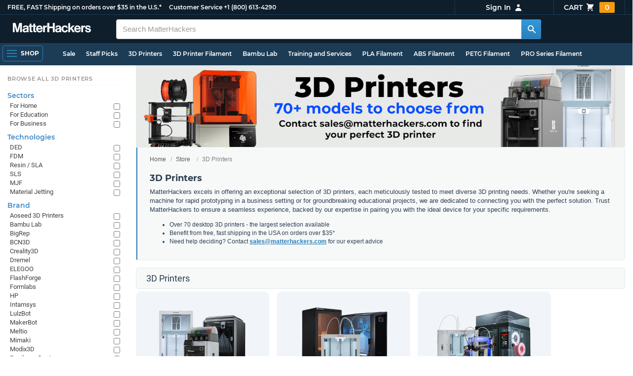

--- FILE ---
content_type: text/html; charset=utf-8
request_url: https://www.matterhackers.com/store/c/3d-printers?ref=mh-sidenav-VS1HJ
body_size: 22749
content:
<!DOCTYPE html>
<html lang="en">
<head>
	<title>3D Printers | MatterHackers</title>
	<meta name="viewport" content="width=device-width, initial-scale=1">
	<meta charset="utf-8">
	<meta name="lang" content="en">
	<meta http-equiv="content-language" content="en-us"/>
	<meta name="robots" content="index,follow,archive,max-image-preview:large">
	<meta http-equiv="X-UA-Compatible" content="IE=edge"/>

	<!-- css files -->
	<link rel="stylesheet" type="text/css" href="/stylesheets/20260124t012206_474920774555974450/public-plugins-legacy-bootstrap-partial.css">
	<link rel="stylesheet" type="text/css" href="/stylesheets/20260124t012206_474920774555974450/public-plugins.css">
	<link rel="stylesheet" type="text/css" href="/dynamic-stylesheets/20260124t012206_474920774555974450/public.css" media="all">
	
	<link rel="stylesheet" media="print" href="/dynamic-stylesheets/20260124t012206_474920774555974450/public-print.css">

	<meta name="description" content="Discover the best 3D printers for home, manufacturing, education, and more! Our top selection ensures quality and performance for all your 3D printing needs."/>
			<link rel="stylesheet" href="/stylesheets/20260124t012206_474920774555974450/public-collections.css">
			<link rel="canonical" href="https://www.matterhackers.com/store/c/3d-printers" />
	
	
	

	<!-- icons -->
	<link rel="icon" type="image/vnd.microsoft.icon" href="/favicon.ico">
	<link rel="apple-touch-icon" href="/static/apple-touch-icon.png">
	<link rel="shortcut icon" href="/favicon.ico" type="image/x-icon">
	<meta name="theme-color" content="#009BFF">
	
	<!-- social -->
	
	
				<meta property="og:title" content="3D Printers | MatterHackers" />
				<meta property="og:image" content="https://img.matterhackers.com/g/Z3M6Ly9tYXR0ZXJoYWNrZXJzLWltYWdlcy82MmQ1MTU3MWIzYTc0NzI3YjRhMjlhZWYzYzBiOWMxNQ=w1200-h630-p"/>
				<meta property="og:image:width" content="1200" />
				<meta property="og:image:height" content="630" />
				<meta property="og:description" content="Discover the best 3D printers for home, manufacturing, education, and more! Our top selection ensures quality and performance for all your 3D printing needs." />
				<meta property="og:site_name" content="MatterHackers"/>
				<meta property="og:url" content="https://www.matterhackers.com/store/c/3d-printers" />
				<meta property="og:type" content="product" />
			
</head>








































<body>







<meta type='hidden' id='jsSeasonOfDealsActive' data-active="" data-status="complete">
<meta type='hidden' id='jsTempSaleActive' data-active="" data-status="complete">
<meta type='hidden' id='jsStrikeoutSaleActive' data-active="" data-status="complete">

<header class="top mh--dark-top-bar" id="nav-top">
	<div class="mh--bootstrap-container">
		<div class="top-title">
			<a href="/?ref=mh-top" class="top-site">MatterHackers</a>
			<a href="/support?ref=mh-top#shipping" class="top-tagline">FREE, FAST Shipping on orders over $35 in the U.S.*</a>
			<!-- Text for mobile banner -->
			<a href="/support?ref=mh-top#shipping" class="top-tagline-mobile">Free Shipping on +$35 orders in the U.S.*</a>
			<span class="top-contact">
				<a href="/contact?ref=mh-top" class="top-contact-title">Customer Service</a>
				<a href="tel:18006134290" class="top-contact-cta js-phone-number">+1 (800) 613-4290</a>
			</span>
		</div>

		<a href="/checkout/cart?ref=mh-nav" class="top-cart">
			Cart
			<svg xmlns="http://www.w3.org/2000/svg" class="top-cart-icon" viewBox="0 0 20 20" fill="currentColor">
				<path d="M3 1a1 1 0 000 2h1.22l.305 1.222a.997.997 0 00.01.042l1.358 5.43-.893.892C3.74 11.846 4.632 14 6.414 14H15a1 1 0 000-2H6.414l1-1H14a1 1 0 00.894-.553l3-6A1 1 0 0017 3H6.28l-.31-1.243A1 1 0 005 1H3zM16 16.5a1.5 1.5 0 11-3 0 1.5 1.5 0 013 0zM6.5 18a1.5 1.5 0 100-3 1.5 1.5 0 000 3z" />
			</svg>
			<span class="top-cart-count js-cart-count">...</span></a>

		<div class="top-account" data-view="closed">
			<div class="top-account-button js-account" id="js-account" data-account-status="signed-out">
				<span class="top-account-label js-account-username"></span>
				<svg xmlns="http://www.w3.org/2000/svg" class="top-account-icon" viewBox="0 0 20 20" fill="currentColor">
					<path fill-rule="evenodd" d="M10 9a3 3 0 100-6 3 3 0 000 6zm-7 9a7 7 0 1114 0H3z" clip-rule="evenodd" />
				</svg>
			</div>
			<div id="top-account-menu">
				<ul>
					<li><a href='/accounts/order-history?ref=mh-nav-dd'>Order History</a></li>
					<li><a href='/accounts/rewards?ref=mh-nav-dd'>My Rewards</a></li>
					<li><a href='/accounts/wishlists?ref=mh-nav-dd'>My Wishlist</a></li>
					<li><a href='/accounts/design-library?ref=mh-nav-dd'>Design Library</a></li>
					<li><a href='/accounts/settings?ref=mh-nav-dd'>Account Settings</a></li>
					<li><span class="js-account-logout">Logout</span></li>
				</ul>
			</div>
		</div>
	</div>
</header>

<nav class="mh--nav slide-menu" id="mh-navigation-hamburger"></nav>

<div
	id="js-navigation-hamburger-close"
	class="mh--nav-close"
>
	<svg
		class="mh--nav-close-x"
		height="25"
		width="25"
	><use href="/static/overlay-close-x.svg#close"></use></svg>
</div>

<nav class="nav" id="js-nav">
	<div class="mh--logo-search-bar">
		<div class="mh--bootstrap-container">
			<a href="/?ref=mh-nav-logo" class="nav-logo" id="nav-logo">
				<svg alt="MatterHackers" title='MatterHackers' id="nav-logo-1" xmlns="http://www.w3.org/2000/svg" viewBox="0 0 1090.5 132"><defs><style>.cls-1{fill:#fff;stroke:#fff;}</style></defs><g id="svg_1"><path id="svg_2" class="cls-1" d="m1.1.5h35.5c.3,0,.5.2.6.5l18,64c4.5,16.2,8.1,34.6,8.1,34.6h.4s3.4-18.5,7.9-34.6L89.6,1c0-.3.3-.5.5-.5h36.1c.3,0,.6.3.6.6v127.1c0,.3-.3.6-.6.6h-23c-.3,0-.6-.3-.6-.6h0V55.2c0-10.4,1.1-26.6,1.1-26.6h-.4s-2.9,15.1-5.6,24.4l-22,75.3c-.1.3-.3.4-.6.4h-24c-.3,0-.5-.2-.6-.4L29.3,53.1c-2.7-9.3-5.6-24.4-5.6-24.4h-.4s1.1,16.2,1.1,26.6v73c0,.3-.3.6-.6.6H1.1c-.3,0-.6-.3-.6-.6V1.1c0-.3.3-.6.6-.6h0Z"/><path id="svg_3" class="cls-1" d="m195.9,118.6h-.3c-4.7,7-11.3,12.4-27.1,12.4-18.8,0-32.1-9.9-32.1-28.2,0-20.3,16.5-26.7,37-29.6,15.3-2.2,22.3-3.4,22.3-10.4,0-6.6-5.2-11-15.4-11-11.2,0-16.8,4-17.7,12.4,0,.3-.3.5-.6.5h-20.6c-.3,0-.6-.3-.6-.6v-.1c1-15.9,13.1-29.7,39.6-29.7s38.8,12.4,38.8,33.9v46.8c0,6.8,1,10.8,3,12.6.1.1.2.3.2.5h0c0,.3-.3.6-.6.6h-22.6c-.2,0-.4-.1-.5-.2-1.4-1.8-2.3-6-2.8-9.9h0Zm.2-22.3v-12.8c0-.3-.3-.6-.6-.6-.1,0-.2,0-.3.1-4.3,2.2-10.5,3.6-16.2,4.9-12.8,2.9-19,5.7-19,14.4s5.8,11.7,14.4,11.7c14-.1,21.7-8.7,21.7-17.7h0Z"/><path id="svg_4" class="cls-1" d="m319.2,110.9c-5.4,0-9.2-2.3-9.2-9.2v-48.2c0-.3.3-.6.6-.6h14.6c.3,0,.6-.3.6-.6v-14.9c0-.3-.3-.6-.6-.6h-14.6c-.3,0-.6-.3-.6-.6V8.7c0-.3-.3-.6-.6-.6h0l-22.7,3.6c-.3,0-.6.3-.6.6h0v23.9c0,.3-.3.6-.6.6h-26.3c-.3,0-.6-.3-.6-.6V8.7c0-.3-.3-.6-.6-.6l-22.7,3c-.3,0-.6.3-.6.6v24.5c0,.3-.3.6-.6.6h-11.5c-.3,0-.6.3-.6.6h0v14.9c0,.3.3.6.6.6h11.5c.3,0,.6.3.6.6h0v53.4c0,17.4,13.1,22.1,25,22.1,7.9,0,13-.2,14.7-.3.3,0,.6-.3.6-.6v-16.7c0-.3-.3-.6-.6-.6h0c-1.3,0-4.2.2-6.5.2-5.4,0-9.2-2.3-9.2-9.2v-48.3c0-.3.3-.6.6-.6h26.2c.3,0,.6.3.6.6v53.4c0,17.4,13.1,22.1,24.9,22.1,7.9,0,13-.2,14.7-.3.3,0,.6-.3.6-.6v-16.7c0-.3-.3-.6-.6-.6h0c-1.3,0-4.2.1-6.5.1h0Z"/><path id="svg_5" class="cls-1" d="m325.9,82.7c0-27.3,18.5-48.5,45.4-48.5,29.4,0,45.2,22.3,45.4,54.8,0,.3-.3.6-.6.6h-65.5c-.3,0-.6.3-.6.6v.1c2,13.8,9.8,22.3,23.4,22.3,9.3,0,14.9-4.2,17.6-10.9.1-.2.3-.4.6-.4h22.9c.3,0,.6.3.6.6v.1c-3.7,16-18.2,29.4-41.5,29.4-30.4.1-47.7-21.2-47.7-48.7h0Zm25.2-9.9h39.5c.3,0,.6-.3.6-.6v-.1c-1-11.3-8.6-19.1-19.5-19.1-12.7,0-19,7.4-21.2,19-.1.3.2.7.5.7,0,.1.1.1.1.1Z"/><path id="svg_6" class="cls-1" d="m445.9,51.5h.5c5.6-10.4,11.8-15.8,22.6-15.8,1.8-.1,3.6.1,5.3.6.3.1.4.3.4.6v20.9h-.6c-16-1.6-27.4,6.8-27.4,26.2v44.2c0,.3-.3.6-.6.6h-23.2c-.3,0-.6-.3-.6-.6V37.4c0-.3.3-.6.6-.6h22.3c.3,0,.6.3.6.6h0v14.1h.1Z"/><path id="svg_7" class="cls-1" d="m482.8.5h24.8c.3,0,.6.3.6.6v49c0,.3.3.6.6.6h49.2c.3,0,.6-.3.6-.6V1.1c0-.3.3-.6.6-.6h24.8c.3,0,.6.3.6.6v127.1c0,.3-.3.6-.6.6h-24.8c-.3,0-.6-.3-.6-.6v-55.3c0-.3-.3-.6-.6-.6h-49.2c-.3,0-.6.3-.6.6v55.3c0,.3-.3.6-.6.6h-24.8c-.3,0-.6-.3-.6-.6V1.1c0-.3.2-.6.6-.6h0Z"/><path id="svg_8" class="cls-1" d="m650.8,118.6h-.4c-4.7,7-11.3,12.4-27.1,12.4-18.8,0-32.1-9.9-32.1-28.2,0-20.3,16.5-26.7,37-29.6,15.2-2.2,22.2-3.4,22.2-10.4,0-6.6-5.2-11-15.4-11-11.2,0-16.8,4-17.7,12.4,0,.3-.3.5-.6.5h-20.5c-.3,0-.6-.3-.6-.6h0c1-15.9,13.1-29.7,39.6-29.7s38.8,12.4,38.8,33.9v46.8c0,6.8,1,10.8,3,12.6.1.1.2.3.2.5h0c0,.3-.3.6-.6.6h-22.6c-.2,0-.4-.1-.5-.2-1.4-1.9-2.2-6.1-2.7-10h0Zm.1-22.3v-12.8c0-.3-.3-.6-.6-.6-.1,0-.2,0-.3.1-4.3,2.2-10.5,3.6-16.2,4.9-12.7,2.9-19,5.7-19,14.4s5.7,11.7,14.3,11.7c14.1-.1,21.8-8.7,21.8-17.7h0Z"/><path id="svg_9" class="cls-1" d="m679.9,82.9c0-27.5,18-48.6,45.9-48.6,23.6,0,38.2,13.5,41.7,33,0,.3-.2.7-.5.7h-22.8c-.3,0-.5-.2-.6-.5-1.8-7.8-8-13.7-16.8-13.7-14.7,0-22.2,11.3-22.2,29.1s7,29.1,21.9,29.1c9.7,0,16.6-5,18.4-15.1,0-.3.3-.5.6-.5h22.3c.3,0,.6.3.6.6h0c-1.9,19.2-17.1,34.5-41.4,34.5-28.9,0-47.1-21.2-47.1-48.6h0Z"/><path id="svg_10" class="cls-1" d="m809.4,87.4l-9.9,10.2c-.1.1-.2.3-.2.4v30.2c0,.3-.3.6-.6.6h-23c-.3,0-.6-.3-.6-.6V4.7c0-.3.3-.6.6-.6l23-3.6c.3,0,.6.3.6.6v68.9c0,.3.3.6.7.6.1,0,.2-.1.3-.1l31.4-33.5c.1-.1.3-.2.4-.2h27.6c.3,0,.6.3.6.6,0,.1-.1.3-.1.4l-32.6,33.6c-.2.2-.2.5-.1.8l37.2,55.7c.2.3.1.7-.2.8-.1.1-.2.1-.3.1h-28.1c-.2,0-.4-.1-.5-.3l-25.2-41c-.2-.3-.5-.4-.8-.3-.1.1-.2.1-.2.2h0Z"/><path id="svg_11" class="cls-1" d="m857.9,82.7c0-27.3,18.5-48.5,45.4-48.5,29.4,0,45.2,22.3,45.4,54.8,0,.3-.3.6-.6.6h-65.4c-.3,0-.6.3-.6.6v.1c2,13.8,9.8,22.3,23.4,22.3,9.3,0,14.9-4.2,17.6-10.9.1-.2.3-.4.6-.4h22.8c.3,0,.6.3.6.6v.1c-3.7,16-18.2,29.4-41.5,29.4-30.5.1-47.7-21.2-47.7-48.7h0Zm25.1-9.9h39.5c.3,0,.6-.3.6-.6v-.1c-1-11.3-8.6-19.1-19.5-19.1-12.7,0-18.9,7.4-21.2,19-.1.3.2.7.5.7,0,.1.1.1.1.1h0Z"/><path id="svg_12" class="cls-1" d="m979.3,51.5h.5c5.6-10.4,11.8-15.8,22.6-15.8,1.8-.1,3.6.1,5.3.6.3.1.4.3.4.6v20.9h-.6c-16-1.6-27.4,6.8-27.4,26.2v44.2c0,.3-.3.6-.6.6h-23.2c-.3,0-.6-.3-.6-.6V37.4c0-.3.3-.6.6-.6h22.3c.3,0,.6.3.6.6l.1,14.1h0Z"/><path id="svg_13" class="cls-1" d="m1008.8,99h21.4c.3,0,.6.2.6.5,1.8,10.2,9.2,14.7,20,14.7s16.9-4.1,16.9-10.6c0-8.8-11.7-9.7-24.2-12.2-16.5-3.2-32.7-7.7-32.7-27.8s16.5-29.4,37.5-29.4c23.9,0,37.4,11.7,39.4,29.8,0,.3-.2.6-.5.7h-20.9c-.3,0-.6-.2-.6-.5-1.2-9.5-7.5-12.9-17.7-12.9-9.5,0-15.8,3.6-15.8,10.2,0,7.9,12.2,8.6,25.3,11.3,15.4,3.2,32.5,7.5,32.5,29.1,0,18.5-15.8,29.6-38.8,29.6-26.4,0-41.3-12.6-43-31.8,0-.3.3-.6.6-.7h0Z"/></g></svg>
			</a>

			<div class="nav-deliver" id="nav-deliver">
				<div class="nav-deliver-button" id="js-nav-deliver-button">
					<svg xmlns="http://www.w3.org/2000/svg" class="nav-deliver-icon" viewBox="0 0 20 20" fill="currentColor">
						<path fill-rule="evenodd" d="M5.05 4.05a7 7 0 119.9 9.9L10 18.9l-4.95-4.95a7 7 0 010-9.9zM10 11a2 2 0 100-4 2 2 0 000 4z" clip-rule="evenodd" />
					</svg>
					<div class="nav-deliver-text">
						<div class="nav-deliver-label">Delivering to</div>
						<div class="nav-deliver-zipcode" id="js-nav-deliver-zipcode"> - </div>
					</div>
				</div>
			</div>

			<div class="nav-search" id="nav-search">
				<div class="input-group">
					<input type="text" class="form-control" value='' placeholder="Search MatterHackers" id="js-nav-search-input" enterkeyhint="search" autocomplete="off" autocorrect="off" autocapitalize="off" enterkeyhint="go" spellcheck="false"  />

					<span class="input-group-btn">
						<button class="btn" type="button" id="js-nav-search-button" aria-label="Search MatterHackers">
							<svg xmlns="http://www.w3.org/2000/svg" class="nav-search-icon" viewBox="0 0 20 20" fill="currentColor">
								<path fill-rule="evenodd" d="M8 4a4 4 0 100 8 4 4 0 000-8zM2 8a6 6 0 1110.89 3.476l4.817 4.817a1 1 0 01-1.414 1.414l-4.816-4.816A6 6 0 012 8z" clip-rule="evenodd" />
							</svg>
						</button>
					</span>
				</div>
				<div id="js-search-autocomplete" class="search-autocomplete"></div>
			</div>

			<div class="nav-personal">
				<div class="nav-cart">
					<a href="/checkout/cart?ref=mh-nav-cart" class="nav-cart-button">
						<svg xmlns="http://www.w3.org/2000/svg" class="nav-cart-icon" viewBox="0 0 20 20" fill="currentColor">
							<path d="M3 1a1 1 0 000 2h1.22l.305 1.222a.997.997 0 00.01.042l1.358 5.43-.893.892C3.74 11.846 4.632 14 6.414 14H15a1 1 0 000-2H6.414l1-1H14a1 1 0 00.894-.553l3-6A1 1 0 0017 3H6.28l-.31-1.243A1 1 0 005 1H3zM16 16.5a1.5 1.5 0 11-3 0 1.5 1.5 0 013 0zM6.5 18a1.5 1.5 0 100-3 1.5 1.5 0 000 3z" />
						</svg>
						<span class="nav-cart-count js-cart-count">...</span>
					</a>
				</div>

				<div class="nav-account" data-view="closed">
					<div class="nav-account-button js-account" data-account-status="signed-out">
						<svg xmlns="http://www.w3.org/2000/svg" class="nav-account-icon" viewBox="0 0 20 20" fill="currentColor">
							<path fill-rule="evenodd" d="M10 9a3 3 0 100-6 3 3 0 000 6zm-7 9a7 7 0 1114 0H3z" clip-rule="evenodd" />
						</svg>
						<span class="nav-account-label js-account-username"></span>
					</div>

					<div id="nav-account-menu">
						<ul>
							<li><a href='/accounts/order-history?ref=mh-nav-account'>Order History</a></li>
							<li><a href='/accounts/rewards?ref=mh-nav-account'>My Rewards</a></li>
							<li><a href='/accounts/wishlists?ref=mh-nav-account'>My Wishlist</a></li>
							<li><a href='/accounts/design-library?ref=mh-nav-account'>Design Library</a></li>
							<li><a href='/accounts/settings?ref=mh-nav-account'>Account Settings</a></li>
							<li><span class="js-account-logout">Logout</span></li>
						</ul>
					</div>
				</div>
			</div>
		</div>
	</div>

	<div class="mh--hamburger-quicklinks-bar">
		<div class="mh--bootstrap-container">
			<button type="button"
				aria-label="Open Navigation"
				class="mh--hamburger slide-menu__control"
				id="js-navigation-hamburger"
				data-active="1"
				data-target="mh-navigation-hamburger"
				data-action="open"
			>
				<div class="hamburger-bars">
					<span class="bar"></span>
					<span class="bar"></span>
					<span class="bar"></span>
				</div>
				<span class="hamburger-label">Shop</span>
			</button>

			<ul class="mh--quicklinks" id="mh--quicklinks-guest" data-cache-id="_nav_quicklinks_snake_guest_and_user_html_2025" style="display:none;"><li class="nav-snake-deals nav-snake-deals"><a href="/store/c/deals?ref=mh-nav-quick" data-text="Sale">Sale</a></li><li class="nav-snake-staff-picks-from-matterhackers"><a href="/store/c/staff-picks-from-matterhackers?ref=mh-nav-quick" data-text="Staff Picks">Staff Picks</a></li><li class="nav-snake-3d-printers"><a href="/store/c/3d-printers?ref=mh-nav-quick" data-text="3D Printers">3D Printers</a></li><li class="nav-snake-3d-printer-filament"><a href="/store/c/3d-printer-filament?ref=mh-nav-quick" data-text="3D Printer Filament">3D Printer Filament</a></li><li class="nav-snake-bambu-lab"><a href="/store/c/bambu-lab?ref=mh-nav-quick" data-text="Bambu Lab">Bambu Lab</a></li><li class="nav-snake-training-and-services"><a href="/store/c/training-and-services?ref=mh-nav-quick" data-text="Training and Services">Training and Services</a></li><li class="nav-snake-"><a href="/store/c/PLA?ref=mh-nav-quick" data-text="PLA Filament">PLA Filament</a></li><li class="nav-snake-"><a href="/store/c/ABS?ref=mh-nav-quick" data-text="ABS Filament">ABS Filament</a></li><li class="nav-snake-"><a href="/store/c/PET?ref=mh-nav-quick" data-text="PETG Filament">PETG Filament</a></li><li class="nav-snake-pro-series-filament"><a href="/store/c/pro-series-filament?ref=mh-nav-quick" data-text="PRO Series Filament">PRO Series Filament</a></li><li class="nav-snake-mh-build-series"><a href="/store/c/mh-build-series?ref=mh-nav-quick" data-text="MH Build Series Filament">MH Build Series Filament</a></li><li class="nav-snake-3d-printer-resins"><a href="/store/c/3d-printer-resins?ref=mh-nav-quick" data-text="3D Printer Resins">3D Printer Resins</a></li><li class="nav-snake-cnc-machines"><a href="/store/c/cnc-machines?ref=mh-nav-quick" data-text="CNC Machines">CNC Machines</a></li><li class="nav-snake-laser-cutters-engravers"><a href="/store/c/laser-cutters-engravers?ref=mh-nav-quick" data-text="Laser Cutters & Engravers">Laser Cutters & Engravers</a></li><li class="nav-snake-nav-snake-on-clearance clearance-items"><a href="/store/c/clearance-items?ref=mh-nav-quick" data-text="Clearance">Clearance <span class="nav-snake-pill nav-snake-on-clearance-pill">Clearance</span></a></li><li class="nav-snake-ultimaker-3d-printers"><a href="/store/c/ultimaker-3d-printers?ref=mh-nav-quick" data-text="UltiMaker 3D Printers">UltiMaker 3D Printers</a></li><li class="nav-snake-ylon"><a href="/store/c/NylonX?ref=mh-nav-quick" data-text="NylonX">NylonX</a></li><li class="nav-snake-matterhackers-quantum-pla"><a href="/store/c/matterhackers-quantum-pla?ref=mh-nav-quick" data-text="Quantum Dual-Color PLA">Quantum Dual-Color PLA</a></li><li class="nav-snake-new"><a href="/store/c/new?ref=mh-nav-quick" data-text="New!">New!</a></li></ul><ul class="mh--quicklinks" id="mh--quicklinks-user" data-cache-id="_nav_quicklinks_snake_guest_and_user_html_2025" style="display:none;"><li class="nav-snake-deals nav-snake-deals"><a href="/store/c/deals?ref=mh-nav-quick" data-text="Sale">Sale</a></li><li class="nav-snake-staff-picks-from-matterhackers"><a href="/store/c/staff-picks-from-matterhackers?ref=mh-nav-quick" data-text="Staff Picks">Staff Picks</a></li><li class="nav-snake-training-and-services"><a href="/store/c/training-and-services?ref=mh-nav-quick" data-text="Training and Services">Training and Services</a></li><li class="nav-snake-"><a href="/store/c/PLA?ref=mh-nav-quick" data-text="PLA Filament">PLA Filament</a></li><li class="nav-snake-"><a href="/store/c/ABS?ref=mh-nav-quick" data-text="ABS Filament">ABS Filament</a></li><li class="nav-snake-"><a href="/store/c/PET?ref=mh-nav-quick" data-text="PETG Filament">PETG Filament</a></li><li class="nav-snake-ylon"><a href="/store/c/NylonX?ref=mh-nav-quick" data-text="NylonX">NylonX</a></li><li class="nav-snake-3d-printer-filament"><a href="/store/c/3d-printer-filament?ref=mh-nav-quick" data-text="3D Printer Filament">3D Printer Filament</a></li><li class="nav-snake-nav-snake-on-clearance clearance-items"><a href="/store/c/clearance-items?ref=mh-nav-quick" data-text="Clearance">Clearance <span class="nav-snake-pill nav-snake-on-clearance-pill">Clearance</span></a></li><li class="nav-snake-3d-printers"><a href="/store/c/3d-printers?ref=mh-nav-quick" data-text="3D Printers">3D Printers</a></li><li class="nav-snake-bambu-lab"><a href="/store/c/bambu-lab?ref=mh-nav-quick" data-text="Bambu Lab">Bambu Lab</a></li><li class="nav-snake-metal-3d-printing"><a href="/store/c/metal-3d-printing?ref=mh-nav-quick" data-text="Metal 3D Printing">Metal 3D Printing</a></li><li class="nav-snake-matterhackers-quantum-pla"><a href="/store/c/matterhackers-quantum-pla?ref=mh-nav-quick" data-text="Quantum Dual-Color PLA">Quantum Dual-Color PLA</a></li><li class="nav-snake-pro-series-filament"><a href="/store/c/pro-series-filament?ref=mh-nav-quick" data-text="PRO Series Filament">PRO Series Filament</a></li><li class="nav-snake-mh-build-series"><a href="/store/c/mh-build-series?ref=mh-nav-quick" data-text="MH Build Series Filament">MH Build Series Filament</a></li><li class="nav-snake-3d-printer-resins"><a href="/store/c/3d-printer-resins?ref=mh-nav-quick" data-text="3D Printer Resins">3D Printer Resins</a></li><li class="nav-snake-new"><a href="/store/c/new?ref=mh-nav-quick" data-text="New!">New!</a></li><li class="nav-snake-flexible-filament"><a href="/store/c/flexible-filament?ref=mh-nav-quick" data-text="Flexible Filament">Flexible Filament</a></li><li class="nav-snake-engineering-grade-filament"><a href="/store/c/engineering-grade-filament?ref=mh-nav-quick" data-text="Engineering Grade Filament">Engineering Grade Filament</a></li><li class="nav-snake-cnc-bits-routers-and-cutters"><a href="/store/c/cnc-bits-routers-and-cutters?ref=mh-nav-quick" data-text="CNC End Mills and Router Bits">CNC End Mills and Router Bits</a></li></ul>
		</div>
	</div>
</nav>














<div class="mh--page-container">
	<div class="mh--page-content content mh--page-content-w-sidebar content-with-sidebar" id="jsPageContent">
		
		<div class="mh--page-primary jsPageContent"><div class="page-collection page-collection-landing hide-collection-price-range has-banner">
	
	<div class="page-banner">
		<picture class="page-banner-desktop page-banner-has-mobile">
			<source srcset="https://lh3.googleusercontent.com/ZvRRr79RcE3dlJauaK9osEO7BN_ntmPctGB4RjA6joxOWruJW67IVdoadGI6wExEfod4_6NySzhE5oYkP-I-pIvhr07JDFB9lzqmIgk=w1510-h252-rw-e365" type="image/webp"/>
			<img src="https://lh3.googleusercontent.com/ZvRRr79RcE3dlJauaK9osEO7BN_ntmPctGB4RjA6joxOWruJW67IVdoadGI6wExEfod4_6NySzhE5oYkP-I-pIvhr07JDFB9lzqmIgk=w1510-h252-e365" alt="3D Printers" title="3D Printers" fetchpriority="high" />
		</picture>
		<picture class="page-banner-mobile">
			<source srcset="https://lh3.googleusercontent.com/syb8npCsSOV8zj2IzNAtAbhEkPC_iIN3OeRCF7vybzGoEfgwP0C1OyC9tzlp6bjUgMes5hDxNpMTdsneaqybBJc5JMqkFPmrROq26hI=w500-h300-rw-e365" type="image/webp"/>
			<img src="https://lh3.googleusercontent.com/syb8npCsSOV8zj2IzNAtAbhEkPC_iIN3OeRCF7vybzGoEfgwP0C1OyC9tzlp6bjUgMes5hDxNpMTdsneaqybBJc5JMqkFPmrROq26hI=w500-h300-e365" alt="3D Printers" title="3D Printers" fetchpriority="high" width="500" height="300" />
		</picture>
	</div>
	

	<div class="page-description">
		<div class="page-seo">
			<div class="page-title">
				<ol class="breadcrumb">
					<li><a href="/?ref=c-UUG72-bc">Home</a></li>
					<li><a href="/store?ref=c-UUG72-bc">Store</a></li>
					
					<li class="active">3D Printers</li>
				</ol>

				<h1>3D Printers</h1>
			</div>
			
			<div class="page-read">
				<div class="page-read-content">
					<p>MatterHackers excels in offering an exceptional selection of 3D printers, each meticulously tested to meet diverse 3D printing needs. Whether you're seeking a machine for rapid prototyping in a business setting or for groundbreaking educational projects, we are dedicated to connecting you with the perfect solution. Trust MatterHackers to ensure a seamless experience, backed by our expertise in pairing you with the ideal device for your specific requirements.</p>
<ul>
<li>Over 70 desktop 3D printers - the largest selection available</li>
<li>Benefit from free, fast shipping in the USA on orders over $35*</li>
<li>Need help deciding? Contact <a href="mailto:sales@matterhackers.com">sales@matterhackers.com</a>&nbsp;for our expert advice</li>
</ul>
				</div>
				<!--<p class="page-read-cta"><a href="#" class="cta" style="display:none;">More information</a></p>-->
			</div>
			
		</div>
	</div>

	<div class="page-content">
		<main class="main">
		    
			<div class="box--title box">
                <h4>3D Printers</h4>
			</div>

	        <div class="products-container product-lg-5">
				
				
				<div class="collection-single widget-single" data-collection-key="" data-collection-loaded="true">
				
					<div class="collection-single-container" data-rank="13">
			<div class="product-tags-stacked"><span class="product-tag-bestseller">Best Seller</span><span class="product-tag-staff-pick">Expert Pick</span></div>
			<a href='/store/c/3d-printers/best-selling-3d-printers' class='collection-meta'>
			<div class='collection-image'><picture><source srcset="https://img.matterhackers.com/g/Z3M6Ly9tYXR0ZXJoYWNrZXJzLWltYWdlcy9lOThmMDA4ZjE3Nzk0MTVmYTdiZjI5YTg0YzA5MWU0MA=w230-rw-e365 240w, https://img.matterhackers.com/g/Z3M6Ly9tYXR0ZXJoYWNrZXJzLWltYWdlcy9lOThmMDA4ZjE3Nzk0MTVmYTdiZjI5YTg0YzA5MWU0MA=w460-rw-e365 460w" type="image/webp"><img src='https://img.matterhackers.com/g/Z3M6Ly9tYXR0ZXJoYWNrZXJzLWltYWdlcy9lOThmMDA4ZjE3Nzk0MTVmYTdiZjI5YTg0YzA5MWU0MA=w230-e365' srcset='https://img.matterhackers.com/g/Z3M6Ly9tYXR0ZXJoYWNrZXJzLWltYWdlcy9lOThmMDA4ZjE3Nzk0MTVmYTdiZjI5YTg0YzA5MWU0MA=w230-e365 230w, https://img.matterhackers.com/g/Z3M6Ly9tYXR0ZXJoYWNrZXJzLWltYWdlcy9lOThmMDA4ZjE3Nzk0MTVmYTdiZjI5YTg0YzA5MWU0MA=w460-e365 460w' alt='Best Sellers - 3D Printers' title='Best Sellers - 3D Printers' loading='lazy' width='240' height='173' /></picture></div>
			<div class='collection-title'>Best Sellers - 3D Printers</div>
			<div class='collection-price'></div>
			<div class='collection-desc'>Shop the most popular 3D printers at MatterHackers</div>
			<div class='collection-cta'><a href="/store/c/3d-printers/best-selling-3d-printers" class="collection-btn">View All</a></div>
			</a>
			</div>
				
				</div>
				
				
				
				<div class="collection-single widget-single" data-collection-key="" data-collection-loaded="true">
				
					<div class="collection-single-container" data-rank="3">
			<div class="product-tags-stacked"><span class="product-tag-bestseller">Best Seller</span><span class="product-tag-staff-pick">Expert Pick</span></div>
			<a href='/store/c/3d-printers/staff-picks' class='collection-meta'>
			<div class='collection-image'><picture><source srcset="https://img.matterhackers.com/g/Z3M6Ly9tYXR0ZXJoYWNrZXJzLWltYWdlcy83Y2I2OGVmOWJkOWM0MTY2ODAwYWUzNGM4MWQzYTE3ZA=w230-rw-e365 240w, https://img.matterhackers.com/g/Z3M6Ly9tYXR0ZXJoYWNrZXJzLWltYWdlcy83Y2I2OGVmOWJkOWM0MTY2ODAwYWUzNGM4MWQzYTE3ZA=w460-rw-e365 460w" type="image/webp"><img src='https://img.matterhackers.com/g/Z3M6Ly9tYXR0ZXJoYWNrZXJzLWltYWdlcy83Y2I2OGVmOWJkOWM0MTY2ODAwYWUzNGM4MWQzYTE3ZA=w230-e365' srcset='https://img.matterhackers.com/g/Z3M6Ly9tYXR0ZXJoYWNrZXJzLWltYWdlcy83Y2I2OGVmOWJkOWM0MTY2ODAwYWUzNGM4MWQzYTE3ZA=w230-e365 230w, https://img.matterhackers.com/g/Z3M6Ly9tYXR0ZXJoYWNrZXJzLWltYWdlcy83Y2I2OGVmOWJkOWM0MTY2ODAwYWUzNGM4MWQzYTE3ZA=w460-e365 460w' alt='Expert Picks - 3D Printers' title='Expert Picks - 3D Printers' loading='lazy' width='240' height='173' /></picture></div>
			<div class='collection-title'>Expert Picks - 3D Printers</div>
			<div class='collection-price'>$2,105.00 - $50,652.00</div>
			<div class='collection-desc'>Explore which machines the Pros at MatterHackers are using daily. </div>
			<div class='collection-cta'><a href="/store/c/3d-printers/staff-picks" class="collection-btn">View All</a></div>
			</a>
			</div>
				
				</div>
				
				
				
				<div class="collection-single widget-single" data-collection-key="" data-collection-loaded="true">
				
					<div class="collection-single-container" data-rank="1">
			<div class="product-tags-stacked"><span class="product-tag-bestseller">Best Seller</span><span class="product-tag-staff-pick">Expert Pick</span></div>
			<a href='/store/c/3d-printers/fdm-3d-printers' class='collection-meta'>
			<div class='collection-image'><picture><source srcset="https://img.matterhackers.com/g/Z3M6Ly9tYXR0ZXJoYWNrZXJzLWltYWdlcy8zYzk0MjFmZjViMjg0MGM5OTliYTMwMDg2MzQ2MmU2Ng=w230-rw-e365 240w, https://img.matterhackers.com/g/Z3M6Ly9tYXR0ZXJoYWNrZXJzLWltYWdlcy8zYzk0MjFmZjViMjg0MGM5OTliYTMwMDg2MzQ2MmU2Ng=w460-rw-e365 460w" type="image/webp"><img src='https://img.matterhackers.com/g/Z3M6Ly9tYXR0ZXJoYWNrZXJzLWltYWdlcy8zYzk0MjFmZjViMjg0MGM5OTliYTMwMDg2MzQ2MmU2Ng=w230-e365' srcset='https://img.matterhackers.com/g/Z3M6Ly9tYXR0ZXJoYWNrZXJzLWltYWdlcy8zYzk0MjFmZjViMjg0MGM5OTliYTMwMDg2MzQ2MmU2Ng=w230-e365 230w, https://img.matterhackers.com/g/Z3M6Ly9tYXR0ZXJoYWNrZXJzLWltYWdlcy8zYzk0MjFmZjViMjg0MGM5OTliYTMwMDg2MzQ2MmU2Ng=w460-e365 460w' alt='FDM 3D Printers' title='FDM 3D Printers' loading='lazy' width='240' height='173' /></picture></div>
			<div class='collection-title'>FDM 3D Printers</div>
			<div class='collection-price'></div>
			<div class='collection-desc'>3D Printers that utilize plastic filament to produce 3D printed parts</div>
			<div class='collection-cta'><a href="/store/c/3d-printers/fdm-3d-printers" class="collection-btn">View All</a></div>
			</a>
			</div>
				
				</div>
				
				
				
				<div class="collection-single widget-single" data-collection-key="" data-collection-loaded="true">
				
					<div class="collection-single-container" data-rank="251">
			<div class="product-tags-stacked"><span class="product-tag-bestseller">Best Seller</span><span class="product-tag-staff-pick">Expert Pick</span></div>
			<a href='/store/c/sla-dlp-lcd-resin-3d-printers' class='collection-meta'>
			<div class='collection-image'><picture><source srcset="https://img.matterhackers.com/g/Z3M6Ly9tYXR0ZXJoYWNrZXJzLWltYWdlcy85YWUxOTc5NjM0NmQ0Nzk2YWFjNTBlN2UyNzI3ODc1Ng=w230-rw-e365 240w, https://img.matterhackers.com/g/Z3M6Ly9tYXR0ZXJoYWNrZXJzLWltYWdlcy85YWUxOTc5NjM0NmQ0Nzk2YWFjNTBlN2UyNzI3ODc1Ng=w460-rw-e365 460w" type="image/webp"><img src='https://img.matterhackers.com/g/Z3M6Ly9tYXR0ZXJoYWNrZXJzLWltYWdlcy85YWUxOTc5NjM0NmQ0Nzk2YWFjNTBlN2UyNzI3ODc1Ng=w230-e365' srcset='https://img.matterhackers.com/g/Z3M6Ly9tYXR0ZXJoYWNrZXJzLWltYWdlcy85YWUxOTc5NjM0NmQ0Nzk2YWFjNTBlN2UyNzI3ODc1Ng=w230-e365 230w, https://img.matterhackers.com/g/Z3M6Ly9tYXR0ZXJoYWNrZXJzLWltYWdlcy85YWUxOTc5NjM0NmQ0Nzk2YWFjNTBlN2UyNzI3ODc1Ng=w460-e365 460w' alt='Resin 3D Printers' title='Resin 3D Printers' loading='lazy' width='240' height='173' /></picture></div>
			<div class='collection-title'>Resin 3D Printers</div>
			<div class='collection-price'>$3,499.00 - $39,099.00</div>
			<div class='collection-desc'>Explore the collection of SLA/Resin 3D printers for smooth, detailed prints.</div>
			<div class='collection-cta'><a href="/store/c/sla-dlp-lcd-resin-3d-printers" class="collection-btn">View All</a></div>
			</a>
			</div>
				
				</div>
				
				
				
				<div class="collection-single widget-single" data-collection-key="" data-collection-loaded="true">
				
					<div class="collection-single-container" data-rank="1">
			<div class="product-tags-stacked"><span class="product-tag-bestseller">Best Seller</span><span class="product-tag-staff-pick">Expert Pick</span></div>
			<a href='/store/c/3d-printers/bambu-lab-3d-printers' class='collection-meta'>
			<div class='collection-image'><picture><source srcset="https://img.matterhackers.com/g/Z3M6Ly9tYXR0ZXJoYWNrZXJzLWltYWdlcy8xZTZkNTM5ZmRhMjY0NGQzYjYxMDUyZThlNGMwNmQ2Ng=w230-rw-e365 240w, https://img.matterhackers.com/g/Z3M6Ly9tYXR0ZXJoYWNrZXJzLWltYWdlcy8xZTZkNTM5ZmRhMjY0NGQzYjYxMDUyZThlNGMwNmQ2Ng=w460-rw-e365 460w" type="image/webp"><img src='https://img.matterhackers.com/g/Z3M6Ly9tYXR0ZXJoYWNrZXJzLWltYWdlcy8xZTZkNTM5ZmRhMjY0NGQzYjYxMDUyZThlNGMwNmQ2Ng=w230-e365' srcset='https://img.matterhackers.com/g/Z3M6Ly9tYXR0ZXJoYWNrZXJzLWltYWdlcy8xZTZkNTM5ZmRhMjY0NGQzYjYxMDUyZThlNGMwNmQ2Ng=w230-e365 230w, https://img.matterhackers.com/g/Z3M6Ly9tYXR0ZXJoYWNrZXJzLWltYWdlcy8xZTZkNTM5ZmRhMjY0NGQzYjYxMDUyZThlNGMwNmQ2Ng=w460-e365 460w' alt='Bambu Lab 3D Printers' title='Bambu Lab 3D Printers' loading='lazy' width='240' height='173' /></picture></div>
			<div class='collection-title'>Bambu Lab 3D Printers</div>
			<div class='collection-price'></div>
			<div class='collection-desc'>High-Speed Bambu Lab FDM 3D Printers</div>
			<div class='collection-cta'><a href="/store/c/3d-printers/bambu-lab-3d-printers" class="collection-btn">View All</a></div>
			</a>
			</div>
				
				</div>
				
				
				
				<div class="collection-single widget-single" data-collection-key="" data-collection-loaded="true">
				
					<div class="collection-single-container" data-rank="251">
			<div class="product-tags-stacked"><span class="product-tag-bestseller">Best Seller</span><span class="product-tag-staff-pick">Expert Pick</span></div>
			<a href='/store/c/3d-printers/formlabs-3d-printers' class='collection-meta'>
			<div class='collection-image'><picture><source srcset="https://img.matterhackers.com/g/Z3M6Ly9tYXR0ZXJoYWNrZXJzLWltYWdlcy83NDk1ZjRlNTBmZmI0ZTQ0OGI4MzRlMDMzMGNiMzNkMw=w230-rw-e365 240w, https://img.matterhackers.com/g/Z3M6Ly9tYXR0ZXJoYWNrZXJzLWltYWdlcy83NDk1ZjRlNTBmZmI0ZTQ0OGI4MzRlMDMzMGNiMzNkMw=w460-rw-e365 460w" type="image/webp"><img src='https://img.matterhackers.com/g/Z3M6Ly9tYXR0ZXJoYWNrZXJzLWltYWdlcy83NDk1ZjRlNTBmZmI0ZTQ0OGI4MzRlMDMzMGNiMzNkMw=w230-e365' srcset='https://img.matterhackers.com/g/Z3M6Ly9tYXR0ZXJoYWNrZXJzLWltYWdlcy83NDk1ZjRlNTBmZmI0ZTQ0OGI4MzRlMDMzMGNiMzNkMw=w230-e365 230w, https://img.matterhackers.com/g/Z3M6Ly9tYXR0ZXJoYWNrZXJzLWltYWdlcy83NDk1ZjRlNTBmZmI0ZTQ0OGI4MzRlMDMzMGNiMzNkMw=w460-e365 460w' alt='Formlabs 3D Printers' title='Formlabs 3D Printers' loading='lazy' width='240' height='173' /></picture></div>
			<div class='collection-title'>Formlabs 3D Printers</div>
			<div class='collection-price'></div>
			<div class='collection-desc'>Precise, professional SLA and SLS 3D printers from Formlabs.</div>
			<div class='collection-cta'><a href="/store/c/3d-printers/formlabs-3d-printers" class="collection-btn">View All</a></div>
			</a>
			</div>
				
				</div>
				
				
				
				<div class="collection-single widget-single" data-collection-key="" data-collection-loaded="true">
				
					<div class="collection-single-container" data-rank="19">
			<div class="product-tags-stacked"><span class="product-tag-bestseller">Best Seller</span><span class="product-tag-staff-pick">Expert Pick</span></div>
			<a href='/store/c/3d-printers/prusa' class='collection-meta'>
			<div class='collection-image'><picture><source srcset="https://img.matterhackers.com/g/Z3M6Ly9tYXR0ZXJoYWNrZXJzLWltYWdlcy84YjllZTI4ZTk2MDc0ZjRhYTdhMWY4YjViYTg4ZTBiOA=w230-rw-e365 240w, https://img.matterhackers.com/g/Z3M6Ly9tYXR0ZXJoYWNrZXJzLWltYWdlcy84YjllZTI4ZTk2MDc0ZjRhYTdhMWY4YjViYTg4ZTBiOA=w460-rw-e365 460w" type="image/webp"><img src='https://img.matterhackers.com/g/Z3M6Ly9tYXR0ZXJoYWNrZXJzLWltYWdlcy84YjllZTI4ZTk2MDc0ZjRhYTdhMWY4YjViYTg4ZTBiOA=w230-e365' srcset='https://img.matterhackers.com/g/Z3M6Ly9tYXR0ZXJoYWNrZXJzLWltYWdlcy84YjllZTI4ZTk2MDc0ZjRhYTdhMWY4YjViYTg4ZTBiOA=w230-e365 230w, https://img.matterhackers.com/g/Z3M6Ly9tYXR0ZXJoYWNrZXJzLWltYWdlcy84YjllZTI4ZTk2MDc0ZjRhYTdhMWY4YjViYTg4ZTBiOA=w460-e365 460w' alt='Prusa 3D Printers' title='Prusa 3D Printers' loading='lazy' width='240' height='173' /></picture></div>
			<div class='collection-title'>Prusa 3D Printers</div>
			<div class='collection-price'></div>
			<div class='collection-desc'>Prusa Research creates top-tier, open-source 3D printers trusted worldwide.</div>
			<div class='collection-cta'><a href="/store/c/3d-printers/prusa" class="collection-btn">View All</a></div>
			</a>
			</div>
				
				</div>
				
				
				
				<div class="collection-single widget-single" data-collection-key="" data-collection-loaded="true">
				
					<div class="collection-single-container" data-rank="23">
			<div class="product-tags-stacked"><span class="product-tag-bestseller">Best Seller</span><span class="product-tag-staff-pick">Expert Pick</span></div>
			<a href='/store/c/fdm-3d-printers/large-volume-3d-printers' class='collection-meta'>
			<div class='collection-image'><picture><source srcset="https://img.matterhackers.com/g/Z3M6Ly9tYXR0ZXJoYWNrZXJzLWltYWdlcy85ZTA0ZDk2ZThhMjE0ODRhOWQ0OWExZjEyYzA3MjU4Mw=w230-rw-e365 240w, https://img.matterhackers.com/g/Z3M6Ly9tYXR0ZXJoYWNrZXJzLWltYWdlcy85ZTA0ZDk2ZThhMjE0ODRhOWQ0OWExZjEyYzA3MjU4Mw=w460-rw-e365 460w" type="image/webp"><img src='https://img.matterhackers.com/g/Z3M6Ly9tYXR0ZXJoYWNrZXJzLWltYWdlcy85ZTA0ZDk2ZThhMjE0ODRhOWQ0OWExZjEyYzA3MjU4Mw=w230-e365' srcset='https://img.matterhackers.com/g/Z3M6Ly9tYXR0ZXJoYWNrZXJzLWltYWdlcy85ZTA0ZDk2ZThhMjE0ODRhOWQ0OWExZjEyYzA3MjU4Mw=w230-e365 230w, https://img.matterhackers.com/g/Z3M6Ly9tYXR0ZXJoYWNrZXJzLWltYWdlcy85ZTA0ZDk2ZThhMjE0ODRhOWQ0OWExZjEyYzA3MjU4Mw=w460-e365 460w' alt='Large Format 3D Printers' title='Large Format 3D Printers' loading='lazy' width='240' height='173' /></picture></div>
			<div class='collection-title'>Large Format 3D Printers</div>
			<div class='collection-price'></div>
			<div class='collection-desc'>Print enormous projects without the need to split up your prints</div>
			<div class='collection-cta'><a href="/store/c/fdm-3d-printers/large-volume-3d-printers" class="collection-btn">View All</a></div>
			</a>
			</div>
				
				</div>
				
				
				
				<div class="collection-single widget-single" data-collection-key="" data-collection-loaded="true">
				
					<div class="collection-single-container" data-rank="21">
			<div class="product-tags-stacked"><span class="product-tag-bestseller">Best Seller</span><span class="product-tag-staff-pick">Expert Pick</span></div>
			<a href='/store/c/3d-printers/dual-extrusion-3d-printers' class='collection-meta'>
			<div class='collection-image'><picture><source srcset="https://img.matterhackers.com/g/Z3M6Ly9tYXR0ZXJoYWNrZXJzLWltYWdlcy8xOWU5OWMzZWM3ZTQ0Zjg0OTVjMzYwZjMzM2YwZGRjYg=w230-rw-e365 240w, https://img.matterhackers.com/g/Z3M6Ly9tYXR0ZXJoYWNrZXJzLWltYWdlcy8xOWU5OWMzZWM3ZTQ0Zjg0OTVjMzYwZjMzM2YwZGRjYg=w460-rw-e365 460w" type="image/webp"><img src='https://img.matterhackers.com/g/Z3M6Ly9tYXR0ZXJoYWNrZXJzLWltYWdlcy8xOWU5OWMzZWM3ZTQ0Zjg0OTVjMzYwZjMzM2YwZGRjYg=w230-e365' srcset='https://img.matterhackers.com/g/Z3M6Ly9tYXR0ZXJoYWNrZXJzLWltYWdlcy8xOWU5OWMzZWM3ZTQ0Zjg0OTVjMzYwZjMzM2YwZGRjYg=w230-e365 230w, https://img.matterhackers.com/g/Z3M6Ly9tYXR0ZXJoYWNrZXJzLWltYWdlcy8xOWU5OWMzZWM3ZTQ0Zjg0OTVjMzYwZjMzM2YwZGRjYg=w460-e365 460w' alt='Dual Extrusion 3D Printers' title='Dual Extrusion 3D Printers' loading='lazy' width='240' height='173' /></picture></div>
			<div class='collection-title'>Dual Extrusion 3D Printers</div>
			<div class='collection-price'></div>
			<div class='collection-desc'>3D printers capable of printing with two materials at once for expanded design possibilities.</div>
			<div class='collection-cta'><a href="/store/c/3d-printers/dual-extrusion-3d-printers" class="collection-btn">View All</a></div>
			</a>
			</div>
				
				</div>
				
				
				
				<div class="collection-single widget-single" data-collection-key="" data-collection-loaded="true">
				
					<div class="collection-single-container" data-rank="49">
			<div class="product-tags-stacked"><span class="product-tag-bestseller">Best Seller</span><span class="product-tag-staff-pick">Expert Pick</span></div>
			<a href='/store/c/3d-printers/3d-printer-bundles' class='collection-meta'>
			<div class='collection-image'><picture><source srcset="https://img.matterhackers.com/g/Z3M6Ly9tYXR0ZXJoYWNrZXJzLWltYWdlcy8wYjg4MTM1ZjFmYmI0OTcwYmY0NDA1ODAxODc2OTRlNg=w230-rw-e365 240w, https://img.matterhackers.com/g/Z3M6Ly9tYXR0ZXJoYWNrZXJzLWltYWdlcy8wYjg4MTM1ZjFmYmI0OTcwYmY0NDA1ODAxODc2OTRlNg=w460-rw-e365 460w" type="image/webp"><img src='https://img.matterhackers.com/g/Z3M6Ly9tYXR0ZXJoYWNrZXJzLWltYWdlcy8wYjg4MTM1ZjFmYmI0OTcwYmY0NDA1ODAxODc2OTRlNg=w230-e365' srcset='https://img.matterhackers.com/g/Z3M6Ly9tYXR0ZXJoYWNrZXJzLWltYWdlcy8wYjg4MTM1ZjFmYmI0OTcwYmY0NDA1ODAxODc2OTRlNg=w230-e365 230w, https://img.matterhackers.com/g/Z3M6Ly9tYXR0ZXJoYWNrZXJzLWltYWdlcy8wYjg4MTM1ZjFmYmI0OTcwYmY0NDA1ODAxODc2OTRlNg=w460-e365 460w' alt='3D Printer Bundles' title='3D Printer Bundles' loading='lazy' width='240' height='173' /></picture></div>
			<div class='collection-title'>3D Printer Bundles</div>
			<div class='collection-price'></div>
			<div class='collection-desc'>Complete 3D printing packages to suit your needs</div>
			<div class='collection-cta'><a href="/store/c/3d-printers/3d-printer-bundles" class="collection-btn">View All</a></div>
			</a>
			</div>
				
				</div>
				
				
				
				<div class="collection-single widget-single" data-collection-key="" data-collection-loaded="true">
				
					<div class="collection-single-container" data-rank="21">
			<div class="product-tags-stacked"><span class="product-tag-bestseller">Best Seller</span><span class="product-tag-staff-pick">Expert Pick</span></div>
			<a href='/store/c/3d-printers/ultimaker-3d-printers' class='collection-meta'>
			<div class='collection-image'><picture><source srcset="https://img.matterhackers.com/g/Z3M6Ly9tYXR0ZXJoYWNrZXJzLWltYWdlcy81YmVmMGM2MjgyYTk0NzQ0YjAwOTA2NDdjNjJlNTVkNg=w230-rw-e365 240w, https://img.matterhackers.com/g/Z3M6Ly9tYXR0ZXJoYWNrZXJzLWltYWdlcy81YmVmMGM2MjgyYTk0NzQ0YjAwOTA2NDdjNjJlNTVkNg=w460-rw-e365 460w" type="image/webp"><img src='https://img.matterhackers.com/g/Z3M6Ly9tYXR0ZXJoYWNrZXJzLWltYWdlcy81YmVmMGM2MjgyYTk0NzQ0YjAwOTA2NDdjNjJlNTVkNg=w230-e365' srcset='https://img.matterhackers.com/g/Z3M6Ly9tYXR0ZXJoYWNrZXJzLWltYWdlcy81YmVmMGM2MjgyYTk0NzQ0YjAwOTA2NDdjNjJlNTVkNg=w230-e365 230w, https://img.matterhackers.com/g/Z3M6Ly9tYXR0ZXJoYWNrZXJzLWltYWdlcy81YmVmMGM2MjgyYTk0NzQ0YjAwOTA2NDdjNjJlNTVkNg=w460-e365 460w' alt='UltiMaker 3D Printers' title='UltiMaker 3D Printers' loading='lazy' width='240' height='173' /></picture></div>
			<div class='collection-title'>UltiMaker 3D Printers</div>
			<div class='collection-price'></div>
			<div class='collection-desc'>Fine-tuned, reliable line of 3D printers to fit any digital fabrication need. </div>
			<div class='collection-cta'><a href="/store/c/3d-printers/ultimaker-3d-printers" class="collection-btn">View All</a></div>
			</a>
			</div>
				
				</div>
				
				
				
				<div class="collection-single widget-single" data-collection-key="" data-collection-loaded="true">
				
					<div class="collection-single-container" data-rank="44">
			<div class="product-tags-stacked"><span class="product-tag-bestseller">Best Seller</span><span class="product-tag-staff-pick">Expert Pick</span></div>
			<a href='/store/c/creality-3d-printers/all-creality-3d-printers' class='collection-meta'>
			<div class='collection-image'><picture><source srcset="https://img.matterhackers.com/g/Z3M6Ly9tYXR0ZXJoYWNrZXJzLWltYWdlcy82NzU4MGRkZDZiMjg0MDE3OGYxMmZhOTIxZjczZjZjMg=w230-rw-e365 240w, https://img.matterhackers.com/g/Z3M6Ly9tYXR0ZXJoYWNrZXJzLWltYWdlcy82NzU4MGRkZDZiMjg0MDE3OGYxMmZhOTIxZjczZjZjMg=w460-rw-e365 460w" type="image/webp"><img src='https://img.matterhackers.com/g/Z3M6Ly9tYXR0ZXJoYWNrZXJzLWltYWdlcy82NzU4MGRkZDZiMjg0MDE3OGYxMmZhOTIxZjczZjZjMg=w230-e365' srcset='https://img.matterhackers.com/g/Z3M6Ly9tYXR0ZXJoYWNrZXJzLWltYWdlcy82NzU4MGRkZDZiMjg0MDE3OGYxMmZhOTIxZjczZjZjMg=w230-e365 230w, https://img.matterhackers.com/g/Z3M6Ly9tYXR0ZXJoYWNrZXJzLWltYWdlcy82NzU4MGRkZDZiMjg0MDE3OGYxMmZhOTIxZjczZjZjMg=w460-e365 460w' alt='Creality 3D Printers' title='Creality 3D Printers' loading='lazy' width='240' height='173' /></picture></div>
			<div class='collection-title'>Creality 3D Printers</div>
			<div class='collection-price'>$179.00 - $1,949.00</div>
			<div class='collection-desc'>Browse all Creality 3D Printers. </div>
			<div class='collection-cta'><a href="/store/c/creality-3d-printers/all-creality-3d-printers" class="collection-btn">View All</a></div>
			</a>
			</div>
				
				</div>
				
				
				
				<div class="collection-single widget-single" data-collection-key="" data-collection-loaded="true">
				
					<div class="collection-single-container" data-rank="4311">
			<div class="product-tags-stacked"><span class="product-tag-bestseller">Best Seller</span><span class="product-tag-staff-pick">Expert Pick</span></div>
			<a href='/store/c/3d-printers/voron-corexy-fdm-3d-printer' class='collection-meta'>
			<div class='collection-image'><picture><source srcset="https://img.matterhackers.com/g/Z3M6Ly9tYXR0ZXJoYWNrZXJzLWltYWdlcy80ZjgwODQ5MTczN2Q0NTY4OTU1YTY2YzBjYjEzYWRlOA=w230-rw-e365 240w, https://img.matterhackers.com/g/Z3M6Ly9tYXR0ZXJoYWNrZXJzLWltYWdlcy80ZjgwODQ5MTczN2Q0NTY4OTU1YTY2YzBjYjEzYWRlOA=w460-rw-e365 460w" type="image/webp"><img src='https://img.matterhackers.com/g/Z3M6Ly9tYXR0ZXJoYWNrZXJzLWltYWdlcy80ZjgwODQ5MTczN2Q0NTY4OTU1YTY2YzBjYjEzYWRlOA=w230-e365' srcset='https://img.matterhackers.com/g/Z3M6Ly9tYXR0ZXJoYWNrZXJzLWltYWdlcy80ZjgwODQ5MTczN2Q0NTY4OTU1YTY2YzBjYjEzYWRlOA=w230-e365 230w, https://img.matterhackers.com/g/Z3M6Ly9tYXR0ZXJoYWNrZXJzLWltYWdlcy80ZjgwODQ5MTczN2Q0NTY4OTU1YTY2YzBjYjEzYWRlOA=w460-e365 460w' alt='Voron 3D Printers' title='Voron 3D Printers' loading='lazy' width='240' height='173' /></picture></div>
			<div class='collection-title'>Voron 3D Printers</div>
			<div class='collection-price'></div>
			<div class='collection-desc'>Complex, intelligently designed 3D printers that are entirely open-source.</div>
			<div class='collection-cta'><a href="/store/c/3d-printers/voron-corexy-fdm-3d-printer" class="collection-btn">View All</a></div>
			</a>
			</div>
				
				</div>
				
				
				
				<div class="collection-single widget-single" data-collection-key="" data-collection-loaded="true">
				
					<div class="collection-single-container" data-rank="23">
			<div class="product-tags-stacked"><span class="product-tag-bestseller">Best Seller</span><span class="product-tag-staff-pick">Expert Pick</span></div>
			<a href='/store/c/3d-printers/bigrep' class='collection-meta'>
			<div class='collection-image'><picture><source srcset="https://img.matterhackers.com/g/Z3M6Ly9tYXR0ZXJoYWNrZXJzLWltYWdlcy9jOTY0NjA1MmI2NGQ0OTQ0YmQyYmJjYTU0YmQzOTBkNg=w230-rw-e365 240w, https://img.matterhackers.com/g/Z3M6Ly9tYXR0ZXJoYWNrZXJzLWltYWdlcy9jOTY0NjA1MmI2NGQ0OTQ0YmQyYmJjYTU0YmQzOTBkNg=w460-rw-e365 460w" type="image/webp"><img src='https://img.matterhackers.com/g/Z3M6Ly9tYXR0ZXJoYWNrZXJzLWltYWdlcy9jOTY0NjA1MmI2NGQ0OTQ0YmQyYmJjYTU0YmQzOTBkNg=w230-e365' srcset='https://img.matterhackers.com/g/Z3M6Ly9tYXR0ZXJoYWNrZXJzLWltYWdlcy9jOTY0NjA1MmI2NGQ0OTQ0YmQyYmJjYTU0YmQzOTBkNg=w230-e365 230w, https://img.matterhackers.com/g/Z3M6Ly9tYXR0ZXJoYWNrZXJzLWltYWdlcy9jOTY0NjA1MmI2NGQ0OTQ0YmQyYmJjYTU0YmQzOTBkNg=w460-e365 460w' alt='BigRep 3D Printers' title='BigRep 3D Printers' loading='lazy' width='240' height='173' /></picture></div>
			<div class='collection-title'>BigRep 3D Printers</div>
			<div class='collection-price'></div>
			<div class='collection-desc'>BigRep 3D Printers Large-scale, high-quality industrial manufacturing.</div>
			<div class='collection-cta'><a href="/store/c/3d-printers/bigrep" class="collection-btn">View All</a></div>
			</a>
			</div>
				
				</div>
				
				
				
				<div class="collection-single widget-single" data-collection-key="" data-collection-loaded="true">
				
					<div class="collection-single-container" data-rank="106">
			<div class="product-tags-stacked"><span class="product-tag-bestseller">Best Seller</span><span class="product-tag-staff-pick">Expert Pick</span></div>
			<a href='/store/c/3d-printers/elegoo-3d-printers' class='collection-meta'>
			<div class='collection-image'><picture><source srcset="https://img.matterhackers.com/g/Z3M6Ly9tYXR0ZXJoYWNrZXJzLWltYWdlcy8yNDM0YjhmODJkN2Y0NmQ4YWYwOTRkMjBjNDY0ZTBiMw=w230-rw-e365 240w, https://img.matterhackers.com/g/Z3M6Ly9tYXR0ZXJoYWNrZXJzLWltYWdlcy8yNDM0YjhmODJkN2Y0NmQ4YWYwOTRkMjBjNDY0ZTBiMw=w460-rw-e365 460w" type="image/webp"><img src='https://img.matterhackers.com/g/Z3M6Ly9tYXR0ZXJoYWNrZXJzLWltYWdlcy8yNDM0YjhmODJkN2Y0NmQ4YWYwOTRkMjBjNDY0ZTBiMw=w230-e365' srcset='https://img.matterhackers.com/g/Z3M6Ly9tYXR0ZXJoYWNrZXJzLWltYWdlcy8yNDM0YjhmODJkN2Y0NmQ4YWYwOTRkMjBjNDY0ZTBiMw=w230-e365 230w, https://img.matterhackers.com/g/Z3M6Ly9tYXR0ZXJoYWNrZXJzLWltYWdlcy8yNDM0YjhmODJkN2Y0NmQ4YWYwOTRkMjBjNDY0ZTBiMw=w460-e365 460w' alt='Elegoo 3D Printers' title='Elegoo 3D Printers' loading='lazy' width='240' height='173' /></picture></div>
			<div class='collection-title'>Elegoo 3D Printers</div>
			<div class='collection-price'>$279.99 - $10,129.00</div>
			<div class='collection-desc'>Affordable, high quality 3D printers.</div>
			<div class='collection-cta'><a href="/store/c/3d-printers/elegoo-3d-printers" class="collection-btn">View All</a></div>
			</a>
			</div>
				
				</div>
				
				
				
				<div class="collection-single widget-single" data-collection-key="" data-collection-loaded="true">
				
					<div class="collection-single-container" data-rank="425">
			<div class="product-tags-stacked"><span class="product-tag-bestseller">Best Seller</span><span class="product-tag-staff-pick">Expert Pick</span></div>
			<a href='/store/c/3d-printers/snapmaker' class='collection-meta'>
			<div class='collection-image'><picture><source srcset="https://img.matterhackers.com/g/Z3M6Ly9tYXR0ZXJoYWNrZXJzLWltYWdlcy84OWYxOTJmNDJmYWY0NjkzYjkwYzUxZGEyNGY1ODc0Ng=w230-rw-e365 240w, https://img.matterhackers.com/g/Z3M6Ly9tYXR0ZXJoYWNrZXJzLWltYWdlcy84OWYxOTJmNDJmYWY0NjkzYjkwYzUxZGEyNGY1ODc0Ng=w460-rw-e365 460w" type="image/webp"><img src='https://img.matterhackers.com/g/Z3M6Ly9tYXR0ZXJoYWNrZXJzLWltYWdlcy84OWYxOTJmNDJmYWY0NjkzYjkwYzUxZGEyNGY1ODc0Ng=w230-e365' srcset='https://img.matterhackers.com/g/Z3M6Ly9tYXR0ZXJoYWNrZXJzLWltYWdlcy84OWYxOTJmNDJmYWY0NjkzYjkwYzUxZGEyNGY1ODc0Ng=w230-e365 230w, https://img.matterhackers.com/g/Z3M6Ly9tYXR0ZXJoYWNrZXJzLWltYWdlcy84OWYxOTJmNDJmYWY0NjkzYjkwYzUxZGEyNGY1ODc0Ng=w460-e365 460w' alt='Snapmaker' title='Snapmaker' loading='lazy' width='240' height='173' /></picture></div>
			<div class='collection-title'>Snapmaker</div>
			<div class='collection-price'>$79.99 - $1,599.00</div>
			<div class='collection-desc'>Snapmaker</div>
			<div class='collection-cta'><a href="/store/c/3d-printers/snapmaker" class="collection-btn">View All</a></div>
			</a>
			</div>
				
				</div>
				
				
				
				<div class="collection-single widget-single" data-collection-key="" data-collection-loaded="true">
				
					<div class="collection-single-container" data-rank="111">
			<div class="product-tags-stacked"><span class="product-tag-bestseller">Best Seller</span><span class="product-tag-staff-pick">Expert Pick</span></div>
			<a href='/store/c/3d-printers/flashforge' class='collection-meta'>
			<div class='collection-image'><picture><source srcset="https://img.matterhackers.com/g/Z3M6Ly9tYXR0ZXJoYWNrZXJzLWltYWdlcy82ZWZiN2FmMGE0MjQ0MTliYTJiMWUxOTVlYWMzMTk1Yg=w230-rw-e365 240w, https://img.matterhackers.com/g/Z3M6Ly9tYXR0ZXJoYWNrZXJzLWltYWdlcy82ZWZiN2FmMGE0MjQ0MTliYTJiMWUxOTVlYWMzMTk1Yg=w460-rw-e365 460w" type="image/webp"><img src='https://img.matterhackers.com/g/Z3M6Ly9tYXR0ZXJoYWNrZXJzLWltYWdlcy82ZWZiN2FmMGE0MjQ0MTliYTJiMWUxOTVlYWMzMTk1Yg=w230-e365' srcset='https://img.matterhackers.com/g/Z3M6Ly9tYXR0ZXJoYWNrZXJzLWltYWdlcy82ZWZiN2FmMGE0MjQ0MTliYTJiMWUxOTVlYWMzMTk1Yg=w230-e365 230w, https://img.matterhackers.com/g/Z3M6Ly9tYXR0ZXJoYWNrZXJzLWltYWdlcy82ZWZiN2FmMGE0MjQ0MTliYTJiMWUxOTVlYWMzMTk1Yg=w460-e365 460w' alt='FlashForge 3D Printers' title='FlashForge 3D Printers' loading='lazy' width='240' height='173' /></picture></div>
			<div class='collection-title'>FlashForge 3D Printers</div>
			<div class='collection-price'></div>
			<div class='collection-desc'>Print straight from the box with these cost-effective 3D printers. </div>
			<div class='collection-cta'><a href="/store/c/3d-printers/flashforge" class="collection-btn">View All</a></div>
			</a>
			</div>
				
				</div>
				
				
				
				<div class="collection-single widget-single" data-collection-key="" data-collection-loaded="true">
				
					<div class="collection-single-container" data-rank="284">
			<div class="product-tags-stacked"><span class="product-tag-bestseller">Best Seller</span><span class="product-tag-staff-pick">Expert Pick</span></div>
			<a href='/store/c/3d-printers/raise3d-3d-printers' class='collection-meta'>
			<div class='collection-image'><picture><source srcset="https://img.matterhackers.com/g/Z3M6Ly9tYXR0ZXJoYWNrZXJzLWltYWdlcy83YmJjZGE0Njg1ZTY0YzJhYTFlZjU5MjFhYjhiNjczMg=w230-rw-e365 240w, https://img.matterhackers.com/g/Z3M6Ly9tYXR0ZXJoYWNrZXJzLWltYWdlcy83YmJjZGE0Njg1ZTY0YzJhYTFlZjU5MjFhYjhiNjczMg=w460-rw-e365 460w" type="image/webp"><img src='https://img.matterhackers.com/g/Z3M6Ly9tYXR0ZXJoYWNrZXJzLWltYWdlcy83YmJjZGE0Njg1ZTY0YzJhYTFlZjU5MjFhYjhiNjczMg=w230-e365' srcset='https://img.matterhackers.com/g/Z3M6Ly9tYXR0ZXJoYWNrZXJzLWltYWdlcy83YmJjZGE0Njg1ZTY0YzJhYTFlZjU5MjFhYjhiNjczMg=w230-e365 230w, https://img.matterhackers.com/g/Z3M6Ly9tYXR0ZXJoYWNrZXJzLWltYWdlcy83YmJjZGE0Njg1ZTY0YzJhYTFlZjU5MjFhYjhiNjczMg=w460-e365 460w' alt='Raise3D 3D Printers' title='Raise3D 3D Printers' loading='lazy' width='240' height='173' /></picture></div>
			<div class='collection-title'>Raise3D 3D Printers</div>
			<div class='collection-price'></div>
			<div class='collection-desc'>Huge Volume, Fully Enclosed 3D printers</div>
			<div class='collection-cta'><a href="/store/c/3d-printers/raise3d-3d-printers" class="collection-btn">View All</a></div>
			</a>
			</div>
				
				</div>
				
				
				
				<div class="collection-single widget-single" data-collection-key="" data-collection-loaded="true">
				
					<div class="collection-single-container" data-rank="50">
			<div class="product-tags-stacked"><span class="product-tag-bestseller">Best Seller</span><span class="product-tag-staff-pick">Expert Pick</span></div>
			<a href='/store/c/3d-printers/modix3d' class='collection-meta'>
			<div class='collection-image'><picture><source srcset="https://img.matterhackers.com/g/Z3M6Ly9tYXR0ZXJoYWNrZXJzLWltYWdlcy8xYmI1ZGZkZjYzNzc0MTM5Yjc2Yzc4Y2FmZDQzYmY3YQ=w230-rw-e365 240w, https://img.matterhackers.com/g/Z3M6Ly9tYXR0ZXJoYWNrZXJzLWltYWdlcy8xYmI1ZGZkZjYzNzc0MTM5Yjc2Yzc4Y2FmZDQzYmY3YQ=w460-rw-e365 460w" type="image/webp"><img src='https://img.matterhackers.com/g/Z3M6Ly9tYXR0ZXJoYWNrZXJzLWltYWdlcy8xYmI1ZGZkZjYzNzc0MTM5Yjc2Yzc4Y2FmZDQzYmY3YQ=w230-e365' srcset='https://img.matterhackers.com/g/Z3M6Ly9tYXR0ZXJoYWNrZXJzLWltYWdlcy8xYmI1ZGZkZjYzNzc0MTM5Yjc2Yzc4Y2FmZDQzYmY3YQ=w230-e365 230w, https://img.matterhackers.com/g/Z3M6Ly9tYXR0ZXJoYWNrZXJzLWltYWdlcy8xYmI1ZGZkZjYzNzc0MTM5Yjc2Yzc4Y2FmZDQzYmY3YQ=w460-e365 460w' alt='Modix3D Giant 3D Printers' title='Modix3D Giant 3D Printers' loading='lazy' width='240' height='173' /></picture></div>
			<div class='collection-title'>Modix3D Giant 3D Printers</div>
			<div class='collection-price'></div>
			<div class='collection-desc'>All Modix3D Products: 3D Printers, Enclosures, and add-ons</div>
			<div class='collection-cta'><a href="/store/c/3d-printers/modix3d" class="collection-btn">View All</a></div>
			</a>
			</div>
				
				</div>
				
				
				
				<div class="collection-single widget-single" data-collection-key="" data-collection-loaded="true">
				
					<div class="collection-single-container" data-rank="337">
			<div class="product-tags-stacked"><span class="product-tag-bestseller">Best Seller</span><span class="product-tag-staff-pick">Expert Pick</span></div>
			<a href='/store/c/3d-printers/makerbot-3d-printers' class='collection-meta'>
			<div class='collection-image'><picture><source srcset="https://img.matterhackers.com/g/Z3M6Ly9tYXR0ZXJoYWNrZXJzLWltYWdlcy8yOWEzNjVlYzZlYjI0MjFiOWE5ODExMTU3MjAyZmZkYQ=w230-rw-e365 240w, https://img.matterhackers.com/g/Z3M6Ly9tYXR0ZXJoYWNrZXJzLWltYWdlcy8yOWEzNjVlYzZlYjI0MjFiOWE5ODExMTU3MjAyZmZkYQ=w460-rw-e365 460w" type="image/webp"><img src='https://img.matterhackers.com/g/Z3M6Ly9tYXR0ZXJoYWNrZXJzLWltYWdlcy8yOWEzNjVlYzZlYjI0MjFiOWE5ODExMTU3MjAyZmZkYQ=w230-e365' srcset='https://img.matterhackers.com/g/Z3M6Ly9tYXR0ZXJoYWNrZXJzLWltYWdlcy8yOWEzNjVlYzZlYjI0MjFiOWE5ODExMTU3MjAyZmZkYQ=w230-e365 230w, https://img.matterhackers.com/g/Z3M6Ly9tYXR0ZXJoYWNrZXJzLWltYWdlcy8yOWEzNjVlYzZlYjI0MjFiOWE5ODExMTU3MjAyZmZkYQ=w460-e365 460w' alt='MakerBot 3D Printers' title='MakerBot 3D Printers' loading='lazy' width='240' height='173' /></picture></div>
			<div class='collection-title'>MakerBot 3D Printers</div>
			<div class='collection-price'></div>
			<div class='collection-desc'>Explore MakerBots Method and MethodX 3D advanced printers.</div>
			<div class='collection-cta'><a href="/store/c/3d-printers/makerbot-3d-printers" class="collection-btn">View All</a></div>
			</a>
			</div>
				
				</div>
				
				
				
				<div class="collection-single widget-single" data-collection-key="" data-collection-loaded="true">
				
					<div class="collection-single-container" data-rank="103">
			<div class="product-tags-stacked"><span class="product-tag-bestseller">Best Seller</span><span class="product-tag-staff-pick">Expert Pick</span></div>
			<a href='/store/c/3d-printers/MarkForged' class='collection-meta'>
			<div class='collection-image'><picture><source srcset="https://img.matterhackers.com/g/Z3M6Ly9tYXR0ZXJoYWNrZXJzLWltYWdlcy9lYzRiM2ExN2IyOTg0MzgwYmExMGZkM2QzOWMwNTcwOA=w230-rw-e365 240w, https://img.matterhackers.com/g/Z3M6Ly9tYXR0ZXJoYWNrZXJzLWltYWdlcy9lYzRiM2ExN2IyOTg0MzgwYmExMGZkM2QzOWMwNTcwOA=w460-rw-e365 460w" type="image/webp"><img src='https://img.matterhackers.com/g/Z3M6Ly9tYXR0ZXJoYWNrZXJzLWltYWdlcy9lYzRiM2ExN2IyOTg0MzgwYmExMGZkM2QzOWMwNTcwOA=w230-e365' srcset='https://img.matterhackers.com/g/Z3M6Ly9tYXR0ZXJoYWNrZXJzLWltYWdlcy9lYzRiM2ExN2IyOTg0MzgwYmExMGZkM2QzOWMwNTcwOA=w230-e365 230w, https://img.matterhackers.com/g/Z3M6Ly9tYXR0ZXJoYWNrZXJzLWltYWdlcy9lYzRiM2ExN2IyOTg0MzgwYmExMGZkM2QzOWMwNTcwOA=w460-e365 460w' alt='Markforged 3D Printers' title='Markforged 3D Printers' loading='lazy' width='240' height='173' /></picture></div>
			<div class='collection-title'>Markforged 3D Printers</div>
			<div class='collection-price'></div>
			<div class='collection-desc'>Explore Markforged's industry-leading 3D printers for sleek and strong 3D printed parts. </div>
			<div class='collection-cta'><a href="/store/c/3d-printers/MarkForged" class="collection-btn">View All</a></div>
			</a>
			</div>
				
				</div>
				
				
				
				<div class="collection-single widget-single" data-collection-key="" data-collection-loaded="true">
				
					<div class="collection-single-container" data-rank="4138">
			<div class="product-tags-stacked"><span class="product-tag-bestseller">Best Seller</span><span class="product-tag-staff-pick">Expert Pick</span></div>
			<a href='/store/c/3d-printers/bcn3d-3d-printers' class='collection-meta'>
			<div class='collection-image'><picture><source srcset="https://img.matterhackers.com/g/Z3M6Ly9tYXR0ZXJoYWNrZXJzLWltYWdlcy9kYWU5MzNlZGI0MTE0MzY2ODFjZWNkMzdkYWM2OWIzNw=w230-rw-e365 240w, https://img.matterhackers.com/g/Z3M6Ly9tYXR0ZXJoYWNrZXJzLWltYWdlcy9kYWU5MzNlZGI0MTE0MzY2ODFjZWNkMzdkYWM2OWIzNw=w460-rw-e365 460w" type="image/webp"><img src='https://img.matterhackers.com/g/Z3M6Ly9tYXR0ZXJoYWNrZXJzLWltYWdlcy9kYWU5MzNlZGI0MTE0MzY2ODFjZWNkMzdkYWM2OWIzNw=w230-e365' srcset='https://img.matterhackers.com/g/Z3M6Ly9tYXR0ZXJoYWNrZXJzLWltYWdlcy9kYWU5MzNlZGI0MTE0MzY2ODFjZWNkMzdkYWM2OWIzNw=w230-e365 230w, https://img.matterhackers.com/g/Z3M6Ly9tYXR0ZXJoYWNrZXJzLWltYWdlcy9kYWU5MzNlZGI0MTE0MzY2ODFjZWNkMzdkYWM2OWIzNw=w460-e365 460w' alt='BCN3D 3D Printers' title='BCN3D 3D Printers' loading='lazy' width='240' height='173' /></picture></div>
			<div class='collection-title'>BCN3D 3D Printers</div>
			<div class='collection-price'></div>
			<div class='collection-desc'>All 3D Printers from BCN3D Technologies</div>
			<div class='collection-cta'><a href="/store/c/3d-printers/bcn3d-3d-printers" class="collection-btn">View All</a></div>
			</a>
			</div>
				
				</div>
				
				
				
				<div class="collection-single widget-single" data-collection-key="" data-collection-loaded="true">
				
					<div class="collection-single-container" data-rank="262">
			<div class="product-tags-stacked"><span class="product-tag-bestseller">Best Seller</span><span class="product-tag-staff-pick">Expert Pick</span></div>
			<a href='/store/c/3d-printers/lulzbot-3d-printers' class='collection-meta'>
			<div class='collection-image'><picture><source srcset="https://img.matterhackers.com/g/Z3M6Ly9tYXR0ZXJoYWNrZXJzLWltYWdlcy85MDNkZDlhYWU1NmM0MDZkODIyOTYwOTVjMWM3NTdlMA=w230-rw-e365 240w, https://img.matterhackers.com/g/Z3M6Ly9tYXR0ZXJoYWNrZXJzLWltYWdlcy85MDNkZDlhYWU1NmM0MDZkODIyOTYwOTVjMWM3NTdlMA=w460-rw-e365 460w" type="image/webp"><img src='https://img.matterhackers.com/g/Z3M6Ly9tYXR0ZXJoYWNrZXJzLWltYWdlcy85MDNkZDlhYWU1NmM0MDZkODIyOTYwOTVjMWM3NTdlMA=w230-e365' srcset='https://img.matterhackers.com/g/Z3M6Ly9tYXR0ZXJoYWNrZXJzLWltYWdlcy85MDNkZDlhYWU1NmM0MDZkODIyOTYwOTVjMWM3NTdlMA=w230-e365 230w, https://img.matterhackers.com/g/Z3M6Ly9tYXR0ZXJoYWNrZXJzLWltYWdlcy85MDNkZDlhYWU1NmM0MDZkODIyOTYwOTVjMWM3NTdlMA=w460-e365 460w' alt='LulzBot 3D Printers' title='LulzBot 3D Printers' loading='lazy' width='240' height='173' /></picture></div>
			<div class='collection-title'>LulzBot 3D Printers</div>
			<div class='collection-price'></div>
			<div class='collection-desc'>Open source 3D printers and accessories from LulzBot</div>
			<div class='collection-cta'><a href="/store/c/3d-printers/lulzbot-3d-printers" class="collection-btn">View All</a></div>
			</a>
			</div>
				
				</div>
				
				
				
				<div class="collection-single widget-single" data-collection-key="" data-collection-loaded="true">
				
					<div class="collection-single-container" data-rank="999999999">
			<div class="product-tags-stacked"><span class="product-tag-bestseller">Best Seller</span><span class="product-tag-staff-pick">Expert Pick</span></div>
			<a href='/store/c/3d-printers/artillery-3d-printers' class='collection-meta'>
			<div class='collection-image'><picture><source srcset="https://img.matterhackers.com/g/Z3M6Ly9tYXR0ZXJoYWNrZXJzLWltYWdlcy9jMjM3Njc0YmE5ZTY0NjZiYTVlZDA2NWQ1YWYyMzU2Yw=w230-rw-e365 240w, https://img.matterhackers.com/g/Z3M6Ly9tYXR0ZXJoYWNrZXJzLWltYWdlcy9jMjM3Njc0YmE5ZTY0NjZiYTVlZDA2NWQ1YWYyMzU2Yw=w460-rw-e365 460w" type="image/webp"><img src='https://img.matterhackers.com/g/Z3M6Ly9tYXR0ZXJoYWNrZXJzLWltYWdlcy9jMjM3Njc0YmE5ZTY0NjZiYTVlZDA2NWQ1YWYyMzU2Yw=w230-e365' srcset='https://img.matterhackers.com/g/Z3M6Ly9tYXR0ZXJoYWNrZXJzLWltYWdlcy9jMjM3Njc0YmE5ZTY0NjZiYTVlZDA2NWQ1YWYyMzU2Yw=w230-e365 230w, https://img.matterhackers.com/g/Z3M6Ly9tYXR0ZXJoYWNrZXJzLWltYWdlcy9jMjM3Njc0YmE5ZTY0NjZiYTVlZDA2NWQ1YWYyMzU2Yw=w460-e365 460w' alt='Artillery 3D Printers' title='Artillery 3D Printers' loading='lazy' width='240' height='173' /></picture></div>
			<div class='collection-title'>Artillery 3D Printers</div>
			<div class='collection-price'></div>
			<div class='collection-desc'>Artillery offers affordable, entry-level 3D printers</div>
			<div class='collection-cta'><a href="/store/c/3d-printers/artillery-3d-printers" class="collection-btn">View All</a></div>
			</a>
			</div>
				
				</div>
				
				
				
				<div class="collection-single widget-single" data-collection-key="" data-collection-loaded="true">
				
					<div class="collection-single-container" data-rank="999999999">
			<div class="product-tags-stacked"><span class="product-tag-bestseller">Best Seller</span><span class="product-tag-staff-pick">Expert Pick</span></div>
			<a href='/store/c/3d-printers/intamsys-3d-printers' class='collection-meta'>
			<div class='collection-image'><picture><source srcset="https://img.matterhackers.com/g/Z3M6Ly9tYXR0ZXJoYWNrZXJzLWltYWdlcy9mOThlYTc0OWE3MzY0YzM3OWU5YWExNjdjNWJiODI4MA=w230-rw-e365 240w, https://img.matterhackers.com/g/Z3M6Ly9tYXR0ZXJoYWNrZXJzLWltYWdlcy9mOThlYTc0OWE3MzY0YzM3OWU5YWExNjdjNWJiODI4MA=w460-rw-e365 460w" type="image/webp"><img src='https://img.matterhackers.com/g/Z3M6Ly9tYXR0ZXJoYWNrZXJzLWltYWdlcy9mOThlYTc0OWE3MzY0YzM3OWU5YWExNjdjNWJiODI4MA=w230-e365' srcset='https://img.matterhackers.com/g/Z3M6Ly9tYXR0ZXJoYWNrZXJzLWltYWdlcy9mOThlYTc0OWE3MzY0YzM3OWU5YWExNjdjNWJiODI4MA=w230-e365 230w, https://img.matterhackers.com/g/Z3M6Ly9tYXR0ZXJoYWNrZXJzLWltYWdlcy9mOThlYTc0OWE3MzY0YzM3OWU5YWExNjdjNWJiODI4MA=w460-e365 460w' alt='Intamsys 3D Printers' title='Intamsys 3D Printers' loading='lazy' width='240' height='173' /></picture></div>
			<div class='collection-title'>Intamsys 3D Printers</div>
			<div class='collection-price'></div>
			<div class='collection-desc'>3D Printers capable of printing high-performance functional materials.</div>
			<div class='collection-cta'><a href="/store/c/3d-printers/intamsys-3d-printers" class="collection-btn">View All</a></div>
			</a>
			</div>
				
				</div>
				
				
				
				<div class="collection-single widget-single" data-collection-key="" data-collection-loaded="true">
				
					<div class="collection-single-container" data-rank="33">
			<div class="product-tags-stacked"><span class="product-tag-bestseller">Best Seller</span><span class="product-tag-staff-pick">Expert Pick</span></div>
			<a href='/store/c/3d-printers/industrial-3d-printers' class='collection-meta'>
			<div class='collection-image'><picture><source srcset="https://img.matterhackers.com/g/Z3M6Ly9tYXR0ZXJoYWNrZXJzLWltYWdlcy80N2UzYWQ1NjYxOWU0MjNmYWY0MGVlYmU3ZTM4ZjNhNA=w230-rw-e365 240w, https://img.matterhackers.com/g/Z3M6Ly9tYXR0ZXJoYWNrZXJzLWltYWdlcy80N2UzYWQ1NjYxOWU0MjNmYWY0MGVlYmU3ZTM4ZjNhNA=w460-rw-e365 460w" type="image/webp"><img src='https://img.matterhackers.com/g/Z3M6Ly9tYXR0ZXJoYWNrZXJzLWltYWdlcy80N2UzYWQ1NjYxOWU0MjNmYWY0MGVlYmU3ZTM4ZjNhNA=w230-e365' srcset='https://img.matterhackers.com/g/Z3M6Ly9tYXR0ZXJoYWNrZXJzLWltYWdlcy80N2UzYWQ1NjYxOWU0MjNmYWY0MGVlYmU3ZTM4ZjNhNA=w230-e365 230w, https://img.matterhackers.com/g/Z3M6Ly9tYXR0ZXJoYWNrZXJzLWltYWdlcy80N2UzYWQ1NjYxOWU0MjNmYWY0MGVlYmU3ZTM4ZjNhNA=w460-e365 460w' alt='Industrial 3D Printers' title='Industrial 3D Printers' loading='lazy' width='240' height='173' /></picture></div>
			<div class='collection-title'>Industrial 3D Printers</div>
			<div class='collection-price'></div>
			<div class='collection-desc'>3D printers made to tackle industrial & commercial advanced materials.</div>
			<div class='collection-cta'><a href="/store/c/3d-printers/industrial-3d-printers" class="collection-btn">View All</a></div>
			</a>
			</div>
				
				</div>
				
				
				
				<div class="collection-single widget-single" data-collection-key="" data-collection-loaded="true">
				
					<div class="collection-single-container" data-rank="3">
			<div class="product-tags-stacked"><span class="product-tag-bestseller">Best Seller</span><span class="product-tag-staff-pick">Expert Pick</span></div>
			<a href='/store/c/fdm-3d-printers/advanced-material-3d-printers' class='collection-meta'>
			<div class='collection-image'><picture><source srcset="https://img.matterhackers.com/g/Z3M6Ly9tYXR0ZXJoYWNrZXJzLWltYWdlcy8zZTQ1ZTJkYTRhNjA0NjA2OTNiMWRjOTVlNmQ5ZWE4YQ=w230-rw-e365 240w, https://img.matterhackers.com/g/Z3M6Ly9tYXR0ZXJoYWNrZXJzLWltYWdlcy8zZTQ1ZTJkYTRhNjA0NjA2OTNiMWRjOTVlNmQ5ZWE4YQ=w460-rw-e365 460w" type="image/webp"><img src='https://img.matterhackers.com/g/Z3M6Ly9tYXR0ZXJoYWNrZXJzLWltYWdlcy8zZTQ1ZTJkYTRhNjA0NjA2OTNiMWRjOTVlNmQ5ZWE4YQ=w230-e365' srcset='https://img.matterhackers.com/g/Z3M6Ly9tYXR0ZXJoYWNrZXJzLWltYWdlcy8zZTQ1ZTJkYTRhNjA0NjA2OTNiMWRjOTVlNmQ5ZWE4YQ=w230-e365 230w, https://img.matterhackers.com/g/Z3M6Ly9tYXR0ZXJoYWNrZXJzLWltYWdlcy8zZTQ1ZTJkYTRhNjA0NjA2OTNiMWRjOTVlNmQ5ZWE4YQ=w460-e365 460w' alt='Advanced Material 3D Printers' title='Advanced Material 3D Printers' loading='lazy' width='240' height='173' /></picture></div>
			<div class='collection-title'>Advanced Material 3D Printers</div>
			<div class='collection-price'></div>
			<div class='collection-desc'>3D printers configured to use advanced materials in additive manufacturing.</div>
			<div class='collection-cta'><a href="/store/c/fdm-3d-printers/advanced-material-3d-printers" class="collection-btn">View All</a></div>
			</a>
			</div>
				
				</div>
				
				
				
				<div class="collection-single widget-single" data-collection-key="" data-collection-loaded="true">
				
					<div class="collection-single-container" data-rank="3">
			<div class="product-tags-stacked"><span class="product-tag-bestseller">Best Seller</span><span class="product-tag-staff-pick">Expert Pick</span></div>
			<a href='/store/c/3d-printers/engineering-grade-3d-printers' class='collection-meta'>
			<div class='collection-image'><picture><source srcset="https://img.matterhackers.com/g/Z3M6Ly9tYXR0ZXJoYWNrZXJzLWltYWdlcy8yMGI5MjE3YjE5NTc0OWVkYWVhYjM4ODRlNjJhODg3Yw=w230-rw-e365 240w, https://img.matterhackers.com/g/Z3M6Ly9tYXR0ZXJoYWNrZXJzLWltYWdlcy8yMGI5MjE3YjE5NTc0OWVkYWVhYjM4ODRlNjJhODg3Yw=w460-rw-e365 460w" type="image/webp"><img src='https://img.matterhackers.com/g/Z3M6Ly9tYXR0ZXJoYWNrZXJzLWltYWdlcy8yMGI5MjE3YjE5NTc0OWVkYWVhYjM4ODRlNjJhODg3Yw=w230-e365' srcset='https://img.matterhackers.com/g/Z3M6Ly9tYXR0ZXJoYWNrZXJzLWltYWdlcy8yMGI5MjE3YjE5NTc0OWVkYWVhYjM4ODRlNjJhODg3Yw=w230-e365 230w, https://img.matterhackers.com/g/Z3M6Ly9tYXR0ZXJoYWNrZXJzLWltYWdlcy8yMGI5MjE3YjE5NTc0OWVkYWVhYjM4ODRlNjJhODg3Yw=w460-e365 460w' alt='Enterprise 3D Printers' title='Enterprise 3D Printers' loading='lazy' width='240' height='173' /></picture></div>
			<div class='collection-title'>Enterprise 3D Printers</div>
			<div class='collection-price'></div>
			<div class='collection-desc'>3D printers made for precision and reliability for businesses. </div>
			<div class='collection-cta'><a href="/store/c/3d-printers/engineering-grade-3d-printers" class="collection-btn">View All</a></div>
			</a>
			</div>
				
				</div>
				
				
				
				<div class="collection-single widget-single" data-collection-key="" data-collection-loaded="true">
				
					<div class="collection-single-container" data-rank="3">
			<div class="product-tags-stacked"><span class="product-tag-bestseller">Best Seller</span><span class="product-tag-staff-pick">Expert Pick</span></div>
			<a href='/store/c/3d-printers/high-temp-3d-printers' class='collection-meta'>
			<div class='collection-image'><picture><source srcset="https://img.matterhackers.com/g/Z3M6Ly9tYXR0ZXJoYWNrZXJzLWltYWdlcy9hZTJiZTE2ZWQ5MDc0MGM5YWE5ZWNhMDBmOTZjZDhjNQ=w230-rw-e365 240w, https://img.matterhackers.com/g/Z3M6Ly9tYXR0ZXJoYWNrZXJzLWltYWdlcy9hZTJiZTE2ZWQ5MDc0MGM5YWE5ZWNhMDBmOTZjZDhjNQ=w460-rw-e365 460w" type="image/webp"><img src='https://img.matterhackers.com/g/Z3M6Ly9tYXR0ZXJoYWNrZXJzLWltYWdlcy9hZTJiZTE2ZWQ5MDc0MGM5YWE5ZWNhMDBmOTZjZDhjNQ=w230-e365' srcset='https://img.matterhackers.com/g/Z3M6Ly9tYXR0ZXJoYWNrZXJzLWltYWdlcy9hZTJiZTE2ZWQ5MDc0MGM5YWE5ZWNhMDBmOTZjZDhjNQ=w230-e365 230w, https://img.matterhackers.com/g/Z3M6Ly9tYXR0ZXJoYWNrZXJzLWltYWdlcy9hZTJiZTE2ZWQ5MDc0MGM5YWE5ZWNhMDBmOTZjZDhjNQ=w460-e365 460w' alt='High Temperature 3D Printers' title='High Temperature 3D Printers' loading='lazy' width='240' height='173' /></picture></div>
			<div class='collection-title'>High Temperature 3D Printers</div>
			<div class='collection-price'></div>
			<div class='collection-desc'>High Temperature 3D printers designed to print with advanced materials. </div>
			<div class='collection-cta'><a href="/store/c/3d-printers/high-temp-3d-printers" class="collection-btn">View All</a></div>
			</a>
			</div>
				
				</div>
				
				
				
				<div class="collection-single widget-single" data-collection-key="" data-collection-loaded="true">
				
					<div class="collection-single-container" data-rank="559">
			<div class="product-tags-stacked"><span class="product-tag-bestseller">Best Seller</span><span class="product-tag-staff-pick">Expert Pick</span></div>
			<a href='/store/c/3d-printers/dremel-3d-printers' class='collection-meta'>
			<div class='collection-image'><picture><source srcset="https://img.matterhackers.com/g/Z3M6Ly9tYXR0ZXJoYWNrZXJzLWltYWdlcy9kZDdmN2Q1M2I4NGQ0YWU0YTE2YjFmZjI5ODA5MzQxMw=w230-rw-e365 240w, https://img.matterhackers.com/g/Z3M6Ly9tYXR0ZXJoYWNrZXJzLWltYWdlcy9kZDdmN2Q1M2I4NGQ0YWU0YTE2YjFmZjI5ODA5MzQxMw=w460-rw-e365 460w" type="image/webp"><img src='https://img.matterhackers.com/g/Z3M6Ly9tYXR0ZXJoYWNrZXJzLWltYWdlcy9kZDdmN2Q1M2I4NGQ0YWU0YTE2YjFmZjI5ODA5MzQxMw=w230-e365' srcset='https://img.matterhackers.com/g/Z3M6Ly9tYXR0ZXJoYWNrZXJzLWltYWdlcy9kZDdmN2Q1M2I4NGQ0YWU0YTE2YjFmZjI5ODA5MzQxMw=w230-e365 230w, https://img.matterhackers.com/g/Z3M6Ly9tYXR0ZXJoYWNrZXJzLWltYWdlcy9kZDdmN2Q1M2I4NGQ0YWU0YTE2YjFmZjI5ODA5MzQxMw=w460-e365 460w' alt='Dremel 3D Printers' title='Dremel 3D Printers' loading='lazy' width='240' height='173' /></picture></div>
			<div class='collection-title'>Dremel 3D Printers</div>
			<div class='collection-price'></div>
			<div class='collection-desc'>Dremel DigiLab 3D Printers and the LC40 Laser Cutter</div>
			<div class='collection-cta'><a href="/store/c/3d-printers/dremel-3d-printers" class="collection-btn">View All</a></div>
			</a>
			</div>
				
				</div>
				
				
				
				<div class="collection-single widget-single" data-collection-key="" data-collection-loaded="true">
				
					<div class="collection-single-container" data-rank="999999999">
			<div class="product-tags-stacked"><span class="product-tag-bestseller">Best Seller</span><span class="product-tag-staff-pick">Expert Pick</span></div>
			<a href='/store/c/3d-printers/zmorph' class='collection-meta'>
			<div class='collection-image'><picture><source srcset="https://img.matterhackers.com/g/Z3M6Ly9tYXR0ZXJoYWNrZXJzLWltYWdlcy9hMDRlNTRjNjMxYTc0MGEzOGJmYTE4MDNiNzBmZWE2Yw=w230-rw-e365 240w, https://img.matterhackers.com/g/Z3M6Ly9tYXR0ZXJoYWNrZXJzLWltYWdlcy9hMDRlNTRjNjMxYTc0MGEzOGJmYTE4MDNiNzBmZWE2Yw=w460-rw-e365 460w" type="image/webp"><img src='https://img.matterhackers.com/g/Z3M6Ly9tYXR0ZXJoYWNrZXJzLWltYWdlcy9hMDRlNTRjNjMxYTc0MGEzOGJmYTE4MDNiNzBmZWE2Yw=w230-e365' srcset='https://img.matterhackers.com/g/Z3M6Ly9tYXR0ZXJoYWNrZXJzLWltYWdlcy9hMDRlNTRjNjMxYTc0MGEzOGJmYTE4MDNiNzBmZWE2Yw=w230-e365 230w, https://img.matterhackers.com/g/Z3M6Ly9tYXR0ZXJoYWNrZXJzLWltYWdlcy9hMDRlNTRjNjMxYTc0MGEzOGJmYTE4MDNiNzBmZWE2Yw=w460-e365 460w' alt='ZMorph 3D Printers' title='ZMorph 3D Printers' loading='lazy' width='240' height='173' /></picture></div>
			<div class='collection-title'>ZMorph 3D Printers</div>
			<div class='collection-price'></div>
			<div class='collection-desc'>View ZMorph's indsutrial and all-in-one 3D printers. </div>
			<div class='collection-cta'><a href="/store/c/3d-printers/zmorph" class="collection-btn">View All</a></div>
			</a>
			</div>
				
				</div>
				
				
				
				<div class="collection-single widget-single" data-collection-key="" data-collection-loaded="true">
				
					<div class="collection-single-container" data-rank="3">
			<div class="product-tags-stacked"><span class="product-tag-bestseller">Best Seller</span><span class="product-tag-staff-pick">Expert Pick</span></div>
			<a href='/store/c/3d-printers/3d-printers-for-education' class='collection-meta'>
			<div class='collection-image'><picture><source srcset="https://img.matterhackers.com/g/Z3M6Ly9tYXR0ZXJoYWNrZXJzLWltYWdlcy80Y2NmMmY0YzRhMWM0NTAwOTgxMzM5MTRmYmE4MDgyNA=w230-rw-e365 240w, https://img.matterhackers.com/g/Z3M6Ly9tYXR0ZXJoYWNrZXJzLWltYWdlcy80Y2NmMmY0YzRhMWM0NTAwOTgxMzM5MTRmYmE4MDgyNA=w460-rw-e365 460w" type="image/webp"><img src='https://img.matterhackers.com/g/Z3M6Ly9tYXR0ZXJoYWNrZXJzLWltYWdlcy80Y2NmMmY0YzRhMWM0NTAwOTgxMzM5MTRmYmE4MDgyNA=w230-e365' srcset='https://img.matterhackers.com/g/Z3M6Ly9tYXR0ZXJoYWNrZXJzLWltYWdlcy80Y2NmMmY0YzRhMWM0NTAwOTgxMzM5MTRmYmE4MDgyNA=w230-e365 230w, https://img.matterhackers.com/g/Z3M6Ly9tYXR0ZXJoYWNrZXJzLWltYWdlcy80Y2NmMmY0YzRhMWM0NTAwOTgxMzM5MTRmYmE4MDgyNA=w460-e365 460w' alt='3D Printers For Educators & the Classroom' title='3D Printers For Educators & the Classroom' loading='lazy' width='240' height='173' /></picture></div>
			<div class='collection-title'>3D Printers For Educators & the Classroom</div>
			<div class='collection-price'></div>
			<div class='collection-desc'>User-friendly 3D printers for any grade level.</div>
			<div class='collection-cta'><a href="/store/c/3d-printers/3d-printers-for-education" class="collection-btn">View All</a></div>
			</a>
			</div>
				
				</div>
				
				
				
				<div class="collection-single widget-single" data-collection-key="" data-collection-loaded="true">
				
					<div class="collection-single-container" data-rank="999999999">
			<div class="product-tags-stacked"><span class="product-tag-bestseller">Best Seller</span><span class="product-tag-staff-pick">Expert Pick</span></div>
			<a href='/store/c/3d-printers/Pulse' class='collection-meta'>
			<div class='collection-image'><picture><source srcset="https://img.matterhackers.com/g/Z3M6Ly9tYXR0ZXJoYWNrZXJzLWltYWdlcy8yMWNhYmU0YTliYzg0MTU5YjllZWE0NGYwZjlmNTRhNg=w230-rw-e365 240w, https://img.matterhackers.com/g/Z3M6Ly9tYXR0ZXJoYWNrZXJzLWltYWdlcy8yMWNhYmU0YTliYzg0MTU5YjllZWE0NGYwZjlmNTRhNg=w460-rw-e365 460w" type="image/webp"><img src='https://img.matterhackers.com/g/Z3M6Ly9tYXR0ZXJoYWNrZXJzLWltYWdlcy8yMWNhYmU0YTliYzg0MTU5YjllZWE0NGYwZjlmNTRhNg=w230-e365' srcset='https://img.matterhackers.com/g/Z3M6Ly9tYXR0ZXJoYWNrZXJzLWltYWdlcy8yMWNhYmU0YTliYzg0MTU5YjllZWE0NGYwZjlmNTRhNg=w230-e365 230w, https://img.matterhackers.com/g/Z3M6Ly9tYXR0ZXJoYWNrZXJzLWltYWdlcy8yMWNhYmU0YTliYzg0MTU5YjllZWE0NGYwZjlmNTRhNg=w460-e365 460w' alt='Pulse Custom 3D Printers' title='Pulse Custom 3D Printers' loading='lazy' width='240' height='173' /></picture></div>
			<div class='collection-title'>Pulse Custom 3D Printers</div>
			<div class='collection-price'></div>
			<div class='collection-desc'>Fully Customizable, Tested & Guaranteed 3D Printers</div>
			<div class='collection-cta'><a href="/store/c/3d-printers/Pulse" class="collection-btn">View All</a></div>
			</a>
			</div>
				
				</div>
				
				
				
				<div class="collection-single widget-single" data-collection-key="" data-collection-loaded="true">
				
					<div class="collection-single-container" data-rank="3">
			<div class="product-tags-stacked"><span class="product-tag-bestseller">Best Seller</span><span class="product-tag-staff-pick">Expert Pick</span></div>
			<a href='/store/c/3d-printers/fully-assembled' class='collection-meta'>
			<div class='collection-image'><picture><source srcset="https://img.matterhackers.com/g/Z3M6Ly9tYXR0ZXJoYWNrZXJzLWltYWdlcy9iYjYzODQyNmE4ODM0OGE1YThhMjlmMTk4ZjYxZmYxYg=w230-rw-e365 240w, https://img.matterhackers.com/g/Z3M6Ly9tYXR0ZXJoYWNrZXJzLWltYWdlcy9iYjYzODQyNmE4ODM0OGE1YThhMjlmMTk4ZjYxZmYxYg=w460-rw-e365 460w" type="image/webp"><img src='https://img.matterhackers.com/g/Z3M6Ly9tYXR0ZXJoYWNrZXJzLWltYWdlcy9iYjYzODQyNmE4ODM0OGE1YThhMjlmMTk4ZjYxZmYxYg=w230-e365' srcset='https://img.matterhackers.com/g/Z3M6Ly9tYXR0ZXJoYWNrZXJzLWltYWdlcy9iYjYzODQyNmE4ODM0OGE1YThhMjlmMTk4ZjYxZmYxYg=w230-e365 230w, https://img.matterhackers.com/g/Z3M6Ly9tYXR0ZXJoYWNrZXJzLWltYWdlcy9iYjYzODQyNmE4ODM0OGE1YThhMjlmMTk4ZjYxZmYxYg=w460-e365 460w' alt='Fully Assembled 3D Printers' title='Fully Assembled 3D Printers' loading='lazy' width='240' height='173' /></picture></div>
			<div class='collection-title'>Fully Assembled 3D Printers</div>
			<div class='collection-price'></div>
			<div class='collection-desc'>Ready To Go, Out of the Box 3D Printers</div>
			<div class='collection-cta'><a href="/store/c/3d-printers/fully-assembled" class="collection-btn">View All</a></div>
			</a>
			</div>
				
				</div>
				
				
				
				<div class="collection-single widget-single" data-collection-key="" data-collection-loaded="true">
				
					<div class="collection-single-container" data-rank="-2">
			<div class="product-tags-stacked"><span class="product-tag-bestseller">Best Seller</span><span class="product-tag-staff-pick">Expert Pick</span></div>
			<a href='/store/c/3d-printers/makergear-' class='collection-meta'>
			<div class='collection-image'><picture><source srcset="https://img.matterhackers.com/g/Z3M6Ly9tYXR0ZXJoYWNrZXJzLWltYWdlcy82OTQzMDRiYTE1Zjc0NWI5YTcwYTdmZTM4ZGZiODc1NA=w230-rw-e365 240w, https://img.matterhackers.com/g/Z3M6Ly9tYXR0ZXJoYWNrZXJzLWltYWdlcy82OTQzMDRiYTE1Zjc0NWI5YTcwYTdmZTM4ZGZiODc1NA=w460-rw-e365 460w" type="image/webp"><img src='https://img.matterhackers.com/g/Z3M6Ly9tYXR0ZXJoYWNrZXJzLWltYWdlcy82OTQzMDRiYTE1Zjc0NWI5YTcwYTdmZTM4ZGZiODc1NA=w230-e365' srcset='https://img.matterhackers.com/g/Z3M6Ly9tYXR0ZXJoYWNrZXJzLWltYWdlcy82OTQzMDRiYTE1Zjc0NWI5YTcwYTdmZTM4ZGZiODc1NA=w230-e365 230w, https://img.matterhackers.com/g/Z3M6Ly9tYXR0ZXJoYWNrZXJzLWltYWdlcy82OTQzMDRiYTE1Zjc0NWI5YTcwYTdmZTM4ZGZiODc1NA=w460-e365 460w' alt='MakerGear 3D Printers' title='MakerGear 3D Printers' loading='lazy' width='240' height='173' /></picture></div>
			<div class='collection-title'>MakerGear 3D Printers</div>
			<div class='collection-price'></div>
			<div class='collection-desc'>Precise, Compact 3D Printers</div>
			<div class='collection-cta'><a href="/store/c/3d-printers/makergear-" class="collection-btn">View All</a></div>
			</a>
			</div>
				
				</div>
				
				
				
				<div class="collection-single widget-single" data-collection-key="" data-collection-loaded="true">
				
					<div class="collection-single-container" data-rank="165">
			<div class="product-tags-stacked"><span class="product-tag-bestseller">Best Seller</span><span class="product-tag-staff-pick">Expert Pick</span></div>
			<a href='/store/c/3d-printers/refurbished-3d-printers' class='collection-meta'>
			<div class='collection-image'><picture><source srcset="https://img.matterhackers.com/g/Z3M6Ly9tYXR0ZXJoYWNrZXJzLWltYWdlcy85YWMyMDVmNjE0MDY0NmVkODZlZDg5ZTI0ZjNjYzk1MA=w230-rw-e365 240w, https://img.matterhackers.com/g/Z3M6Ly9tYXR0ZXJoYWNrZXJzLWltYWdlcy85YWMyMDVmNjE0MDY0NmVkODZlZDg5ZTI0ZjNjYzk1MA=w460-rw-e365 460w" type="image/webp"><img src='https://img.matterhackers.com/g/Z3M6Ly9tYXR0ZXJoYWNrZXJzLWltYWdlcy85YWMyMDVmNjE0MDY0NmVkODZlZDg5ZTI0ZjNjYzk1MA=w230-e365' srcset='https://img.matterhackers.com/g/Z3M6Ly9tYXR0ZXJoYWNrZXJzLWltYWdlcy85YWMyMDVmNjE0MDY0NmVkODZlZDg5ZTI0ZjNjYzk1MA=w230-e365 230w, https://img.matterhackers.com/g/Z3M6Ly9tYXR0ZXJoYWNrZXJzLWltYWdlcy85YWMyMDVmNjE0MDY0NmVkODZlZDg5ZTI0ZjNjYzk1MA=w460-e365 460w' alt='Refurbished Machines' title='Refurbished Machines' loading='lazy' width='240' height='173' /></picture></div>
			<div class='collection-title'>Refurbished Machines</div>
			<div class='collection-price'></div>
			<div class='collection-desc'>Certified, Reconditioned 3D Printers and Machines from Top Brands. </div>
			<div class='collection-cta'><a href="/store/c/3d-printers/refurbished-3d-printers" class="collection-btn">View All</a></div>
			</a>
			</div>
				
				</div>
				
				
				
				<div class="collection-single widget-single" data-collection-key="" data-collection-loaded="true">
				
					<div class="collection-single-container" data-rank="2601">
			<div class="product-tags-stacked"><span class="product-tag-bestseller">Best Seller</span><span class="product-tag-staff-pick">Expert Pick</span></div>
			<a href='/store/c/3d-printers/craftbot' class='collection-meta'>
			<div class='collection-image'><picture><source srcset="https://img.matterhackers.com/g/Z3M6Ly9tYXR0ZXJoYWNrZXJzLWltYWdlcy82MjkzNmQyYjMyYjg0YjBhOTk4YTdlOWY1OTgxNmM4Mg=w230-rw-e365 240w, https://img.matterhackers.com/g/Z3M6Ly9tYXR0ZXJoYWNrZXJzLWltYWdlcy82MjkzNmQyYjMyYjg0YjBhOTk4YTdlOWY1OTgxNmM4Mg=w460-rw-e365 460w" type="image/webp"><img src='https://img.matterhackers.com/g/Z3M6Ly9tYXR0ZXJoYWNrZXJzLWltYWdlcy82MjkzNmQyYjMyYjg0YjBhOTk4YTdlOWY1OTgxNmM4Mg=w230-e365' srcset='https://img.matterhackers.com/g/Z3M6Ly9tYXR0ZXJoYWNrZXJzLWltYWdlcy82MjkzNmQyYjMyYjg0YjBhOTk4YTdlOWY1OTgxNmM4Mg=w230-e365 230w, https://img.matterhackers.com/g/Z3M6Ly9tYXR0ZXJoYWNrZXJzLWltYWdlcy82MjkzNmQyYjMyYjg0YjBhOTk4YTdlOWY1OTgxNmM4Mg=w460-e365 460w' alt='CraftBot' title='CraftBot' loading='lazy' width='240' height='173' /></picture></div>
			<div class='collection-title'>CraftBot</div>
			<div class='collection-price'></div>
			<div class='collection-desc'>Stately, dependable 3D printers and their replacement parts and accessories.</div>
			<div class='collection-cta'><a href="/store/c/3d-printers/craftbot" class="collection-btn">View All</a></div>
			</a>
			</div>
				
				</div>
				
				
				
				<div class="collection-single widget-single" data-collection-key="" data-collection-loaded="true">
				
					<div class="collection-single-container" data-rank="-2">
			<div class="product-tags-stacked"><span class="product-tag-bestseller">Best Seller</span><span class="product-tag-staff-pick">Expert Pick</span></div>
			<a href='/store/c/3d-printers/monoprice-3d-printers' class='collection-meta'>
			<div class='collection-image'><picture><source srcset="https://img.matterhackers.com/g/Z3M6Ly9tYXR0ZXJoYWNrZXJzLWltYWdlcy8xMTg3ZTMyZmNhNGI0NzhlYWMyODk3YTQwZWZhODEwZQ=w230-rw-e365 240w, https://img.matterhackers.com/g/Z3M6Ly9tYXR0ZXJoYWNrZXJzLWltYWdlcy8xMTg3ZTMyZmNhNGI0NzhlYWMyODk3YTQwZWZhODEwZQ=w460-rw-e365 460w" type="image/webp"><img src='https://img.matterhackers.com/g/Z3M6Ly9tYXR0ZXJoYWNrZXJzLWltYWdlcy8xMTg3ZTMyZmNhNGI0NzhlYWMyODk3YTQwZWZhODEwZQ=w230-e365' srcset='https://img.matterhackers.com/g/Z3M6Ly9tYXR0ZXJoYWNrZXJzLWltYWdlcy8xMTg3ZTMyZmNhNGI0NzhlYWMyODk3YTQwZWZhODEwZQ=w230-e365 230w, https://img.matterhackers.com/g/Z3M6Ly9tYXR0ZXJoYWNrZXJzLWltYWdlcy8xMTg3ZTMyZmNhNGI0NzhlYWMyODk3YTQwZWZhODEwZQ=w460-e365 460w' alt='Monoprice 3D Printers' title='Monoprice 3D Printers' loading='lazy' width='240' height='173' /></picture></div>
			<div class='collection-title'>Monoprice 3D Printers</div>
			<div class='collection-price'></div>
			<div class='collection-desc'>Affordable machines for beginning 3D printing needs.</div>
			<div class='collection-cta'><a href="/store/c/3d-printers/monoprice-3d-printers" class="collection-btn">View All</a></div>
			</a>
			</div>
				
				</div>
				
				
				
				<div class="collection-single widget-single" data-collection-key="" data-collection-loaded="true">
				
					<div class="collection-single-container" data-rank="1324">
			<div class="product-tags-stacked"><span class="product-tag-bestseller">Best Seller</span><span class="product-tag-staff-pick">Expert Pick</span></div>
			<a href='/store/c/fdm-3d-printers/pantheon-design-3d-printers' class='collection-meta'>
			<div class='collection-image'><picture><source srcset="https://img.matterhackers.com/g/Z3M6Ly9tYXR0ZXJoYWNrZXJzLWltYWdlcy9hMWUzN2U4ZjBlMTU0MTk5OGE1MGE1MTI5ZTQwMjFkNA=w230-rw-e365 240w, https://img.matterhackers.com/g/Z3M6Ly9tYXR0ZXJoYWNrZXJzLWltYWdlcy9hMWUzN2U4ZjBlMTU0MTk5OGE1MGE1MTI5ZTQwMjFkNA=w460-rw-e365 460w" type="image/webp"><img src='https://img.matterhackers.com/g/Z3M6Ly9tYXR0ZXJoYWNrZXJzLWltYWdlcy9hMWUzN2U4ZjBlMTU0MTk5OGE1MGE1MTI5ZTQwMjFkNA=w230-e365' srcset='https://img.matterhackers.com/g/Z3M6Ly9tYXR0ZXJoYWNrZXJzLWltYWdlcy9hMWUzN2U4ZjBlMTU0MTk5OGE1MGE1MTI5ZTQwMjFkNA=w230-e365 230w, https://img.matterhackers.com/g/Z3M6Ly9tYXR0ZXJoYWNrZXJzLWltYWdlcy9hMWUzN2U4ZjBlMTU0MTk5OGE1MGE1MTI5ZTQwMjFkNA=w460-e365 460w' alt='Pantheon Design' title='Pantheon Design' loading='lazy' width='240' height='173' /></picture></div>
			<div class='collection-title'>Pantheon Design</div>
			<div class='collection-price'></div>
			<div class='collection-desc'>Highspeed Industrial Printer optimal for prototyping to production</div>
			<div class='collection-cta'><a href="/store/c/fdm-3d-printers/pantheon-design-3d-printers" class="collection-btn">View All</a></div>
			</a>
			</div>
				
				</div>
				
				
				
				<div class="collection-single widget-single" data-collection-key="" data-collection-loaded="true">
				
					<div class="collection-single-container" data-rank="33">
			<div class="product-tags-stacked"><span class="product-tag-bestseller">Best Seller</span><span class="product-tag-staff-pick">Expert Pick</span></div>
			<a href='/store/c/3d-printers/vision-miner-3d-printers' class='collection-meta'>
			<div class='collection-image'><picture><source srcset="https://img.matterhackers.com/g/Z3M6Ly9tYXR0ZXJoYWNrZXJzLWltYWdlcy8zYWVjYjdjZmU0MDg0NjgzYjlkZmFlMTQ4ZmViOWM3Mg=w230-rw-e365 240w, https://img.matterhackers.com/g/Z3M6Ly9tYXR0ZXJoYWNrZXJzLWltYWdlcy8zYWVjYjdjZmU0MDg0NjgzYjlkZmFlMTQ4ZmViOWM3Mg=w460-rw-e365 460w" type="image/webp"><img src='https://img.matterhackers.com/g/Z3M6Ly9tYXR0ZXJoYWNrZXJzLWltYWdlcy8zYWVjYjdjZmU0MDg0NjgzYjlkZmFlMTQ4ZmViOWM3Mg=w230-e365' srcset='https://img.matterhackers.com/g/Z3M6Ly9tYXR0ZXJoYWNrZXJzLWltYWdlcy8zYWVjYjdjZmU0MDg0NjgzYjlkZmFlMTQ4ZmViOWM3Mg=w230-e365 230w, https://img.matterhackers.com/g/Z3M6Ly9tYXR0ZXJoYWNrZXJzLWltYWdlcy8zYWVjYjdjZmU0MDg0NjgzYjlkZmFlMTQ4ZmViOWM3Mg=w460-e365 460w' alt='Vision Miner 3D Printers' title='Vision Miner 3D Printers' loading='lazy' width='240' height='173' /></picture></div>
			<div class='collection-title'>Vision Miner 3D Printers</div>
			<div class='collection-price'></div>
			<div class='collection-desc'>Industrial grade 3D printers & Accessories</div>
			<div class='collection-cta'><a href="/store/c/3d-printers/vision-miner-3d-printers" class="collection-btn">View All</a></div>
			</a>
			</div>
				
				</div>
				
				
				
				
				
				<div class="collection-single widget-single" data-collection-key="" data-collection-loaded="true">
				
					<div class="collection-single-container" data-rank="3879">
			<div class="product-tags-stacked"><span class="product-tag-bestseller">Best Seller</span><span class="product-tag-staff-pick">Expert Pick</span></div>
			<a href='/store/c/eufymake-uv-printer' class='collection-meta'>
			<div class='collection-image'><picture><source srcset="https://img.matterhackers.com/g/Z3M6Ly9tYXR0ZXJoYWNrZXJzLWltYWdlcy8wYzgwZGM0ZmM3YWM0YjFmYTUyNjYxY2Y1OGMzYWQ3OQ=w230-rw-e365 240w, https://img.matterhackers.com/g/Z3M6Ly9tYXR0ZXJoYWNrZXJzLWltYWdlcy8wYzgwZGM0ZmM3YWM0YjFmYTUyNjYxY2Y1OGMzYWQ3OQ=w460-rw-e365 460w" type="image/webp"><img src='https://img.matterhackers.com/g/Z3M6Ly9tYXR0ZXJoYWNrZXJzLWltYWdlcy8wYzgwZGM0ZmM3YWM0YjFmYTUyNjYxY2Y1OGMzYWQ3OQ=w230-e365' srcset='https://img.matterhackers.com/g/Z3M6Ly9tYXR0ZXJoYWNrZXJzLWltYWdlcy8wYzgwZGM0ZmM3YWM0YjFmYTUyNjYxY2Y1OGMzYWQ3OQ=w230-e365 230w, https://img.matterhackers.com/g/Z3M6Ly9tYXR0ZXJoYWNrZXJzLWltYWdlcy8wYzgwZGM0ZmM3YWM0YjFmYTUyNjYxY2Y1OGMzYWQ3OQ=w460-e365 460w' alt='eufyMake UV Printer' title='eufyMake UV Printer' loading='lazy' width='240' height='173' /></picture></div>
			<div class='collection-title'>eufyMake UV Printer</div>
			<div class='collection-price'></div>
			<div class='collection-desc'>eufyMake 3D-Texture UV Printer is the first personal 3D-Texture UV Printer.</div>
			<div class='collection-cta'><a href="/store/c/eufymake-uv-printer" class="collection-btn">View All</a></div>
			</a>
			</div>
				
				</div>
				
				
				
				<div class="collection-single widget-single" data-collection-key="" data-collection-loaded="true">
				
					<div class="collection-single-container" data-rank="1776">
			<div class="product-tags-stacked"><span class="product-tag-bestseller">Best Seller</span><span class="product-tag-staff-pick">Expert Pick</span></div>
			<a href='/store/c/3d-printers/clearance-items-machines' class='collection-meta'>
			<div class='collection-image'><picture><source srcset="https://img.matterhackers.com/g/Z3M6Ly9tYXR0ZXJoYWNrZXJzLWltYWdlcy81ODQwNTlkM2YxZDU0NGIyOWUyYzBjZTNkNzhlZDQwNA=w230-rw-e365 240w, https://img.matterhackers.com/g/Z3M6Ly9tYXR0ZXJoYWNrZXJzLWltYWdlcy81ODQwNTlkM2YxZDU0NGIyOWUyYzBjZTNkNzhlZDQwNA=w460-rw-e365 460w" type="image/webp"><img src='https://img.matterhackers.com/g/Z3M6Ly9tYXR0ZXJoYWNrZXJzLWltYWdlcy81ODQwNTlkM2YxZDU0NGIyOWUyYzBjZTNkNzhlZDQwNA=w230-e365' srcset='https://img.matterhackers.com/g/Z3M6Ly9tYXR0ZXJoYWNrZXJzLWltYWdlcy81ODQwNTlkM2YxZDU0NGIyOWUyYzBjZTNkNzhlZDQwNA=w230-e365 230w, https://img.matterhackers.com/g/Z3M6Ly9tYXR0ZXJoYWNrZXJzLWltYWdlcy81ODQwNTlkM2YxZDU0NGIyOWUyYzBjZTNkNzhlZDQwNA=w460-e365 460w' alt='Clearance Items - Machines' title='Clearance Items - Machines' loading='lazy' width='240' height='173' /></picture></div>
			<div class='collection-title'>Clearance Items - Machines</div>
			<div class='collection-price'></div>
			<div class='collection-desc'>3D Printers, Laser Cutters and CNC Machines and more. </div>
			<div class='collection-cta'><a href="/store/c/3d-printers/clearance-items-machines" class="collection-btn">View All</a></div>
			</a>
			</div>
				
				</div>
				
				
			</div>

		 	<div class="box--title box">
				<h4>All 3D Printers </h4>
			</div>
			


			<div class="products-container product-lg-5">
				<div class='product-single widget-single ' data-product-key='ag1zfm1oLXBscy1wcm9kchsLEg5Qcm9kdWN0TGlzdGluZxiAgNCM-qH5Cgw' data-product-loaded='false' data-widget-type='listing' data-tag='' data-ref='collection-product'></div><div class='product-single widget-single ' data-product-key='ag1zfm1oLXBscy1wcm9kchsLEg5Qcm9kdWN0TGlzdGluZxiAgJCmzaSDCww' data-product-loaded='false' data-widget-type='listing' data-tag='' data-ref='collection-product'></div><div class='product-single widget-single ' data-product-key='ag1zfm1oLXBscy1wcm9kchsLEg5Qcm9kdWN0TGlzdGluZxiAgOC-46_ZCAw' data-product-loaded='false' data-widget-type='listing' data-tag='' data-ref='collection-product'></div><div class='product-single widget-single ' data-product-key='ag1zfm1oLXBscy1wcm9kchsLEg5Qcm9kdWN0TGlzdGluZxiAgJDDpsDbCww' data-product-loaded='false' data-widget-type='listing' data-tag='' data-ref='collection-product'></div><div class='product-single widget-single ' data-product-key='ag1zfm1oLXBscy1wcm9kchsLEg5Qcm9kdWN0TGlzdGluZxiAgJDP3ZiSCww' data-product-loaded='false' data-widget-type='listing' data-tag='' data-ref='collection-product'></div><div class='product-single widget-single ' data-product-key='ag1zfm1oLXBscy1wcm9kchsLEg5Qcm9kdWN0TGlzdGluZxiAgJCnv9XVCww' data-product-loaded='false' data-widget-type='listing' data-tag='' data-ref='collection-product'></div><div class='product-single widget-single ' data-product-key='ag1zfm1oLXBscy1wcm9kchsLEg5Qcm9kdWN0TGlzdGluZxiAgJDXt6WtCQw' data-product-loaded='false' data-widget-type='listing' data-tag='' data-ref='collection-product'></div><div class='product-single widget-single ' data-product-key='ag1zfm1oLXBscy1wcm9kchsLEg5Qcm9kdWN0TGlzdGluZxiAgOCRwq2bCAw' data-product-loaded='false' data-widget-type='listing' data-tag='' data-ref='collection-product'></div><div class='product-single widget-single ' data-product-key='ag1zfm1oLXBscy1wcm9kchsLEg5Qcm9kdWN0TGlzdGluZxiAgKCXx8-dCww' data-product-loaded='false' data-widget-type='listing' data-tag='' data-ref='collection-product'></div><div class='product-single widget-single ' data-product-key='ag1zfm1oLXBscy1wcm9kchsLEg5Qcm9kdWN0TGlzdGluZxiAgKD_nOKuCAw' data-product-loaded='false' data-widget-type='listing' data-tag='' data-ref='collection-product'></div><div class='product-single widget-single ' data-product-key='ag1zfm1oLXBscy1wcm9kchsLEg5Qcm9kdWN0TGlzdGluZxiAgJC86LqkCQw' data-product-loaded='false' data-widget-type='listing' data-tag='' data-ref='collection-product'></div><div class='product-single widget-single ' data-product-key='ag1zfm1oLXBscy1wcm9kchsLEg5Qcm9kdWN0TGlzdGluZxiAgJDLu-S6Cgw' data-product-loaded='false' data-widget-type='listing' data-tag='' data-ref='collection-product'></div><div class='product-single widget-single ' data-product-key='ag1zfm1oLXBscy1wcm9kchsLEg5Qcm9kdWN0TGlzdGluZxiAgJCO5Z7HCgw' data-product-loaded='false' data-widget-type='listing' data-tag='' data-ref='collection-product'></div><div class='product-single widget-single ' data-product-key='ag1zfm1oLXBscy1wcm9kchsLEg5Qcm9kdWN0TGlzdGluZxiAgJDc_4DACAw' data-product-loaded='false' data-widget-type='listing' data-tag='' data-ref='collection-product'></div><div class='product-single widget-single ' data-product-key='ag1zfm1oLXBscy1wcm9kchsLEg5Qcm9kdWN0TGlzdGluZxiAgOCp_9_XCgw' data-product-loaded='false' data-widget-type='listing' data-tag='' data-ref='collection-product'></div><div class='product-single widget-single ' data-product-key='ag1zfm1oLXBscy1wcm9kchsLEg5Qcm9kdWN0TGlzdGluZxiAgODgtdCECgw' data-product-loaded='false' data-widget-type='listing' data-tag='' data-ref='collection-product'></div><div class='product-single widget-single ' data-product-key='ag1zfm1oLXBscy1wcm9kchsLEg5Qcm9kdWN0TGlzdGluZxiAgODs5dCECww' data-product-loaded='false' data-widget-type='listing' data-tag='' data-ref='collection-product'></div><div class='product-single widget-single ' data-product-key='ag1zfm1oLXBscy1wcm9kchsLEg5Qcm9kdWN0TGlzdGluZxiAgJD95q_yCAw' data-product-loaded='false' data-widget-type='listing' data-tag='' data-ref='collection-product'></div><div class='product-single widget-single ' data-product-key='ag1zfm1oLXBscy1wcm9kchsLEg5Qcm9kdWN0TGlzdGluZxiAgKCrh7qVCQw' data-product-loaded='false' data-widget-type='listing' data-tag='' data-ref='collection-product'></div><div class='product-single widget-single ' data-product-key='ag1zfm1oLXBscy1wcm9kchsLEg5Qcm9kdWN0TGlzdGluZxiAgOD7v-DACAw' data-product-loaded='false' data-widget-type='listing' data-tag='' data-ref='collection-product'></div><div class='product-single widget-single ' data-product-key='ag1zfm1oLXBscy1wcm9kchsLEg5Qcm9kdWN0TGlzdGluZxiAgOD7mce3Cww' data-product-loaded='false' data-widget-type='listing' data-tag='' data-ref='collection-product'></div><div class='product-single widget-single ' data-product-key='ag1zfm1oLXBscy1wcm9kchsLEg5Qcm9kdWN0TGlzdGluZxiAgJDR-4iqCgw' data-product-loaded='false' data-widget-type='listing' data-tag='' data-ref='collection-product'></div><div class='product-single widget-single ' data-product-key='ag1zfm1oLXBscy1wcm9kchsLEg5Qcm9kdWN0TGlzdGluZxiAgJD-7PnfCgw' data-product-loaded='false' data-widget-type='listing' data-tag='' data-ref='collection-product'></div><div class='product-single widget-single ' data-product-key='ag1zfm1oLXBscy1wcm9kchsLEg5Qcm9kdWN0TGlzdGluZxiAgJC-uoiRCAw' data-product-loaded='false' data-widget-type='listing' data-tag='' data-ref='collection-product'></div><div class='product-single widget-single ' data-product-key='ag1zfm1oLXBscy1wcm9kchsLEg5Qcm9kdWN0TGlzdGluZxiAgJCI0cXDCww' data-product-loaded='false' data-widget-type='listing' data-tag='' data-ref='collection-product'></div><div class='product-single widget-single ' data-product-key='ag1zfm1oLXBscy1wcm9kchsLEg5Qcm9kdWN0TGlzdGluZxiAgJDaj6CACww' data-product-loaded='false' data-widget-type='listing' data-tag='' data-ref='collection-product'></div><div class='product-single widget-single ' data-product-key='ag1zfm1oLXBscy1wcm9kchsLEg5Qcm9kdWN0TGlzdGluZxiAgJDIj8DTCww' data-product-loaded='false' data-widget-type='listing' data-tag='' data-ref='collection-product'></div><div class='product-single widget-single ' data-product-key='ag1zfm1oLXBscy1wcm9kchsLEg5Qcm9kdWN0TGlzdGluZxiAgJCC17KUCQw' data-product-loaded='false' data-widget-type='listing' data-tag='' data-ref='collection-product'></div><div class='product-single widget-single ' data-product-key='ag1zfm1oLXBscy1wcm9kchsLEg5Qcm9kdWN0TGlzdGluZxiAgJCA6PTICQw' data-product-loaded='false' data-widget-type='listing' data-tag='' data-ref='collection-product'></div><div class='product-single widget-single ' data-product-key='ag1zfm1oLXBscy1wcm9kchsLEg5Qcm9kdWN0TGlzdGluZxiAgJD4mq7ZCAw' data-product-loaded='false' data-widget-type='listing' data-tag='' data-ref='collection-product'></div><div class='product-single widget-single ' data-product-key='ag1zfm1oLXBscy1wcm9kchsLEg5Qcm9kdWN0TGlzdGluZxiAgJCo6-ynCAw' data-product-loaded='false' data-widget-type='listing' data-tag='' data-ref='collection-product'></div><div class='product-single widget-single ' data-product-key='ag1zfm1oLXBscy1wcm9kchsLEg5Qcm9kdWN0TGlzdGluZxiAgJDQlciYCQw' data-product-loaded='false' data-widget-type='listing' data-tag='' data-ref='collection-product'></div><div class='product-single widget-single ' data-product-key='ag1zfm1oLXBscy1wcm9kchsLEg5Qcm9kdWN0TGlzdGluZxiAgJDQy4SWCQw' data-product-loaded='false' data-widget-type='listing' data-tag='' data-ref='collection-product'></div><div class='product-single widget-single ' data-product-key='ag1zfm1oLXBscy1wcm9kchsLEg5Qcm9kdWN0TGlzdGluZxiAgOD_1OvpCww' data-product-loaded='false' data-widget-type='listing' data-tag='' data-ref='collection-product'></div><div class='product-single widget-single ' data-product-key='ag1zfm1oLXBscy1wcm9kchsLEg5Qcm9kdWN0TGlzdGluZxiAgOC35ZnjCgw' data-product-loaded='false' data-widget-type='listing' data-tag='' data-ref='collection-product'></div><div class='product-single widget-single ' data-product-key='ag1zfm1oLXBscy1wcm9kchsLEg5Qcm9kdWN0TGlzdGluZxiAgOCzk5rTCgw' data-product-loaded='false' data-widget-type='listing' data-tag='' data-ref='collection-product'></div><div class='product-single widget-single ' data-product-key='ag1zfm1oLXBscy1wcm9kchsLEg5Qcm9kdWN0TGlzdGluZxiAgODdi4S4CAw' data-product-loaded='false' data-widget-type='listing' data-tag='' data-ref='collection-product'></div><div class='product-single widget-single ' data-product-key='ag1zfm1oLXBscy1wcm9kchsLEg5Qcm9kdWN0TGlzdGluZxiAgODdmoDbCAw' data-product-loaded='false' data-widget-type='listing' data-tag='' data-ref='collection-product'></div><div class='product-single widget-single ' data-product-key='ag1zfm1oLXBscy1wcm9kchsLEg5Qcm9kdWN0TGlzdGluZxiAgOCducCpCQw' data-product-loaded='false' data-widget-type='listing' data-tag='' data-ref='collection-product'></div><div class='product-single widget-single ' data-product-key='ag1zfm1oLXBscy1wcm9kchsLEg5Qcm9kdWN0TGlzdGluZxiAgOD9zPaWCQw' data-product-loaded='false' data-widget-type='listing' data-tag='' data-ref='collection-product'></div><div class='product-single widget-single ' data-product-key='ag1zfm1oLXBscy1wcm9kchsLEg5Qcm9kdWN0TGlzdGluZxiAgODe2ZWKCww' data-product-loaded='false' data-widget-type='listing' data-tag='' data-ref='collection-product'></div><div class='product-single widget-single ' data-product-key='ag1zfm1oLXBscy1wcm9kchsLEg5Qcm9kdWN0TGlzdGluZxiAgOCu3KuXCAw' data-product-loaded='false' data-widget-type='listing' data-tag='' data-ref='collection-product'></div><div class='product-single widget-single ' data-product-key='ag1zfm1oLXBscy1wcm9kchsLEg5Qcm9kdWN0TGlzdGluZxiAgKD5-ui_Cww' data-product-loaded='false' data-widget-type='listing' data-tag='' data-ref='collection-product'></div><div class='product-single widget-single ' data-product-key='ag1zfm1oLXBscy1wcm9kchsLEg5Qcm9kdWN0TGlzdGluZxiAgMCGo7OeCgw' data-product-loaded='false' data-widget-type='listing' data-tag='' data-ref='collection-product'></div><div class='product-single widget-single ' data-product-key='ag1zfm1oLXBscy1wcm9kchsLEg5Qcm9kdWN0TGlzdGluZxiAgKDbxZfxCQw' data-product-loaded='false' data-widget-type='listing' data-tag='' data-ref='collection-product'></div><div class='product-single widget-single ' data-product-key='ag1zfm1oLXBscy1wcm9kchsLEg5Qcm9kdWN0TGlzdGluZxiAgMD6ma_zCgw' data-product-loaded='false' data-widget-type='listing' data-tag='' data-ref='collection-product'></div><div class='product-single widget-single ' data-product-key='ag1zfm1oLXBscy1wcm9kchsLEg5Qcm9kdWN0TGlzdGluZxiAgKC9noaPCgw' data-product-loaded='false' data-widget-type='listing' data-tag='' data-ref='collection-product'></div><div class='product-single widget-single ' data-product-key='ag1zfm1oLXBscy1wcm9kchsLEg5Qcm9kdWN0TGlzdGluZxiAgKDdw8TKCww' data-product-loaded='false' data-widget-type='listing' data-tag='' data-ref='collection-product'></div><div class='product-single widget-single ' data-product-key='ag1zfm1oLXBscy1wcm9kchsLEg5Qcm9kdWN0TGlzdGluZxiAgKCH_oueCww' data-product-loaded='false' data-widget-type='listing' data-tag='' data-ref='collection-product'></div><div class='product-single widget-single ' data-product-key='ag1zfm1oLXBscy1wcm9kchsLEg5Qcm9kdWN0TGlzdGluZxiAgKD6uLXBCgw' data-product-loaded='false' data-widget-type='listing' data-tag='' data-ref='collection-product'></div><div class='product-single widget-single ' data-product-key='ag1zfm1oLXBscy1wcm9kchsLEg5Qcm9kdWN0TGlzdGluZxiAgKC93tn8Cww' data-product-loaded='false' data-widget-type='listing' data-tag='' data-ref='collection-product'></div><div class='product-single widget-single ' data-product-key='ag1zfm1oLXBscy1wcm9kchsLEg5Qcm9kdWN0TGlzdGluZxiAgKC0kcDwCQw' data-product-loaded='false' data-widget-type='listing' data-tag='' data-ref='collection-product'></div><div class='product-single widget-single ' data-product-key='ag1zfm1oLXBscy1wcm9kchsLEg5Qcm9kdWN0TGlzdGluZxiAgNDUlrOICAw' data-product-loaded='false' data-widget-type='listing' data-tag='' data-ref='collection-product'></div><div class='product-single widget-single ' data-product-key='ag1zfm1oLXBscy1wcm9kchsLEg5Qcm9kdWN0TGlzdGluZxiAgKDtuqfkCgw' data-product-loaded='false' data-widget-type='listing' data-tag='' data-ref='collection-product'></div><div class='product-single widget-single ' data-product-key='ag1zfm1oLXBscy1wcm9kchsLEg5Qcm9kdWN0TGlzdGluZxiAgKC90KS5Cgw' data-product-loaded='false' data-widget-type='listing' data-tag='' data-ref='collection-product'></div><div class='product-single widget-single ' data-product-key='ag1zfm1oLXBscy1wcm9kchsLEg5Qcm9kdWN0TGlzdGluZxiAgMD3-J6ECQw' data-product-loaded='false' data-widget-type='listing' data-tag='' data-ref='collection-product'></div><div class='product-single widget-single ' data-product-key='ag1zfm1oLXBscy1wcm9kchsLEg5Qcm9kdWN0TGlzdGluZxiAgIDV1bbcCQw' data-product-loaded='false' data-widget-type='listing' data-tag='' data-ref='collection-product'></div><div class='product-single widget-single ' data-product-key='ag1zfm1oLXBscy1wcm9kchsLEg5Qcm9kdWN0TGlzdGluZxiAgODbqsG3Cww' data-product-loaded='false' data-widget-type='listing' data-tag='' data-ref='collection-product'></div><div class='product-single widget-single ' data-product-key='ag1zfm1oLXBscy1wcm9kchsLEg5Qcm9kdWN0TGlzdGluZxiAgMDJ8IWUCgw' data-product-loaded='false' data-widget-type='listing' data-tag='' data-ref='collection-product'></div><div class='product-single widget-single ' data-product-key='ag1zfm1oLXBscy1wcm9kchsLEg5Qcm9kdWN0TGlzdGluZxiAgKDknMnrCQw' data-product-loaded='false' data-widget-type='listing' data-tag='' data-ref='collection-product'></div><div class='product-single widget-single ' data-product-key='ag1zfm1oLXBscy1wcm9kchsLEg5Qcm9kdWN0TGlzdGluZxiAgKCDxsSwCAw' data-product-loaded='false' data-widget-type='listing' data-tag='' data-ref='collection-product'></div><div class='product-single widget-single ' data-product-key='ag1zfm1oLXBscy1wcm9kchsLEg5Qcm9kdWN0TGlzdGluZxiAgOCk3YaaCAw' data-product-loaded='false' data-widget-type='listing' data-tag='' data-ref='collection-product'></div><div class='product-single widget-single ' data-product-key='ag1zfm1oLXBscy1wcm9kchsLEg5Qcm9kdWN0TGlzdGluZxiAgOCPgt-bCQw' data-product-loaded='false' data-widget-type='listing' data-tag='' data-ref='collection-product'></div><div class='product-single widget-single ' data-product-key='ag1zfm1oLXBscy1wcm9kchsLEg5Qcm9kdWN0TGlzdGluZxiAgMD0_oW3CQw' data-product-loaded='false' data-widget-type='listing' data-tag='' data-ref='collection-product'></div><div class='product-single widget-single ' data-product-key='ag1zfm1oLXBscy1wcm9kchsLEg5Qcm9kdWN0TGlzdGluZxiAgKC89p-KCQw' data-product-loaded='false' data-widget-type='listing' data-tag='' data-ref='collection-product'></div><div class='product-single widget-single ' data-product-key='ag1zfm1oLXBscy1wcm9kchsLEg5Qcm9kdWN0TGlzdGluZxiAgODI39yxCww' data-product-loaded='false' data-widget-type='listing' data-tag='' data-ref='collection-product'></div><div class='product-single widget-single ' data-product-key='ag1zfm1oLXBscy1wcm9kchsLEg5Qcm9kdWN0TGlzdGluZxiAgOCy167QCgw' data-product-loaded='false' data-widget-type='listing' data-tag='' data-ref='collection-product'></div><div class='product-single widget-single ' data-product-key='ag1zfm1oLXBscy1wcm9kchsLEg5Qcm9kdWN0TGlzdGluZxiAgOCU8oKCCww' data-product-loaded='false' data-widget-type='listing' data-tag='' data-ref='collection-product'></div><div class='product-single widget-single ' data-product-key='ag1zfm1oLXBscy1wcm9kchsLEg5Qcm9kdWN0TGlzdGluZxiAgKDXoZ-zCww' data-product-loaded='false' data-widget-type='listing' data-tag='' data-ref='collection-product'></div><div class='product-single widget-single ' data-product-key='ag1zfm1oLXBscy1wcm9kchsLEg5Qcm9kdWN0TGlzdGluZxiAgMDpn63ICAw' data-product-loaded='false' data-widget-type='listing' data-tag='' data-ref='collection-product'></div><div class='product-single widget-single ' data-product-key='ag1zfm1oLXBscy1wcm9kchsLEg5Qcm9kdWN0TGlzdGluZxiAgMCp6vPTCAw' data-product-loaded='false' data-widget-type='listing' data-tag='' data-ref='collection-product'></div><div class='product-single widget-single ' data-product-key='ag1zfm1oLXBscy1wcm9kchsLEg5Qcm9kdWN0TGlzdGluZxiAgIDxzKOBCgw' data-product-loaded='false' data-widget-type='listing' data-tag='' data-ref='collection-product'></div><div class='product-single widget-single ' data-product-key='ag1zfm1oLXBscy1wcm9kchsLEg5Qcm9kdWN0TGlzdGluZxiAgKDd-NC-Cgw' data-product-loaded='false' data-widget-type='listing' data-tag='' data-ref='collection-product'></div><div class='product-single widget-single ' data-product-key='ag1zfm1oLXBscy1wcm9kchsLEg5Qcm9kdWN0TGlzdGluZxiAgKDdybSLCQw' data-product-loaded='false' data-widget-type='listing' data-tag='' data-ref='collection-product'></div><div class='product-single widget-single ' data-product-key='ag1zfm1oLXBscy1wcm9kchsLEg5Qcm9kdWN0TGlzdGluZxiAgKDqubXDCAw' data-product-loaded='false' data-widget-type='listing' data-tag='' data-ref='collection-product'></div><div class='product-single widget-single ' data-product-key='ag1zfm1oLXBscy1wcm9kchsLEg5Qcm9kdWN0TGlzdGluZxiAgMDbiZO8Cgw' data-product-loaded='false' data-widget-type='listing' data-tag='' data-ref='collection-product'></div><div class='product-single widget-single ' data-product-key='ag1zfm1oLXBscy1wcm9kchsLEg5Qcm9kdWN0TGlzdGluZxiAgIDKjeSaCww' data-product-loaded='false' data-widget-type='listing' data-tag='' data-ref='collection-product'></div><div class='product-single widget-single ' data-product-key='ag1zfm1oLXBscy1wcm9kchsLEg5Qcm9kdWN0TGlzdGluZxiAgJCH5O-HCQw' data-product-loaded='false' data-widget-type='listing' data-tag='' data-ref='collection-product'></div><div class='product-single widget-single ' data-product-key='ag1zfm1oLXBscy1wcm9kchsLEg5Qcm9kdWN0TGlzdGluZxiAgJDc5KmQCgw' data-product-loaded='false' data-widget-type='listing' data-tag='' data-ref='collection-product'></div><div class='product-single widget-single ' data-product-key='ag1zfm1oLXBscy1wcm9kchsLEg5Qcm9kdWN0TGlzdGluZxiAgJCIn7i2CAw' data-product-loaded='false' data-widget-type='listing' data-tag='' data-ref='collection-product'></div><div class='product-single widget-single ' data-product-key='ag1zfm1oLXBscy1wcm9kchsLEg5Qcm9kdWN0TGlzdGluZxiAgNDCqqukCgw' data-product-loaded='false' data-widget-type='listing' data-tag='' data-ref='collection-product'></div><div class='product-single widget-single ' data-product-key='ag1zfm1oLXBscy1wcm9kchsLEg5Qcm9kdWN0TGlzdGluZxiAgNDUhJO1CAw' data-product-loaded='false' data-widget-type='listing' data-tag='' data-ref='collection-product'></div>
			</div>
		</main>

		<aside class="side">
			
    		<div class="video">
				<lite-youtube videoid="d8Et2HgmAhQ"></lite-youtube>
			</div>
			

			
			<div class="articles">
				<div class="box--title box">Guides & Articles</div>
				<div class="box--content">
					
					<a href="/articles/the-bambu-lab-x1e-unleashing-the-future-of-high-temperature-3d-printing?ref=c-UUG72-aside" class="article css-fade-hover" title="The Bambu Lab X1E: Unleashing the Future of High-Temperature 3D Printing">
						<div class="article-image">
							<picture>
								
								<source srcset="https://img.matterhackers.com/g/Z3M6Ly9taC1pcHMtcHJvZC9jbXMtcHJvZC81ODJhNmJjZi05NGZmLTQyYjgtOTEzMy1hZWY0YzVhOTRlM2M=s50-rw-e365" type="image/webp" />
								<img src="https://img.matterhackers.com/g/Z3M6Ly9taC1pcHMtcHJvZC9jbXMtcHJvZC81ODJhNmJjZi05NGZmLTQyYjgtOTEzMy1hZWY0YzVhOTRlM2M=s50-e365" title="The Bambu Lab X1E: Unleashing the Future of High-Temperature 3D Printing" alt="The Bambu Lab X1E: Unleashing the Future of High-Temperature 3D Printing" loading="lazy" class="article-image-icon" fetchpriority="low" />
								
							</picture>
						</div>
						<div class="article-meta">
							<div class="article-title">The Bambu Lab X1E: Unleashing the Future of High-Temperature 3D Printing</div>
							<div class="article-desc">The Bambu Lab X1E 3D Printer sets a new standard in additive manufacturing, offering unparalleled high-temperature extrusion up to 320°C, lightning-fast print speeds, and robust security features, all within a controlled environment. 
</div>
						</div>
					</a>
					
					<a href="/articles/5-best-practices-for-managing-a-3d-printer-farm?ref=c-UUG72-aside" class="article css-fade-hover" title="5 Best Practices for Managing a 3D Printer Farm">
						<div class="article-image">
							<picture>
								
								<source srcset="https://img.matterhackers.com/g/Z3M6Ly9taC1pcHMtcHJvZC9jbXMtcHJvZC9hYzA2YmY5OC1hNDYxLTQyY2ItODZkZC1kMzg3OWI0NjI1NzM=s50-rw-e365" type="image/webp" />
								<img src="https://img.matterhackers.com/g/Z3M6Ly9taC1pcHMtcHJvZC9jbXMtcHJvZC9hYzA2YmY5OC1hNDYxLTQyY2ItODZkZC1kMzg3OWI0NjI1NzM=s50-e365" title="5 Best Practices for Managing a 3D Printer Farm" alt="5 Best Practices for Managing a 3D Printer Farm" loading="lazy" class="article-image-icon" fetchpriority="low" />
								
							</picture>
						</div>
						<div class="article-meta">
							<div class="article-title">5 Best Practices for Managing a 3D Printer Farm</div>
							<div class="article-desc">Maximize the efficiency and productivity of your 3D printer farm by implementing a systematic organization, preventive maintenance, optimized scheduling, employee training, and performance metric analysis.</div>
						</div>
					</a>
					
					<a href="/articles/the-best-practices-for-using-nylonx-on-your-bambu-lab-x1-carbon-3d-printer?ref=c-UUG72-aside" class="article css-fade-hover" title="The Best Practices for Using NylonX on Your Bambu Lab X1-Carbon 3D Printer">
						<div class="article-image">
							<picture>
								
								<source srcset="https://img.matterhackers.com/g/Z3M6Ly9taC1pcHMtcHJvZC9jbXMtcHJvZC84ZDA0NDEzYi1lNzNjLTQ5MGQtYjAzNS04YTdkNjMyYWFlNTE=s50-rw-e365" type="image/webp" />
								<img src="https://img.matterhackers.com/g/Z3M6Ly9taC1pcHMtcHJvZC9jbXMtcHJvZC84ZDA0NDEzYi1lNzNjLTQ5MGQtYjAzNS04YTdkNjMyYWFlNTE=s50-e365" title="The Best Practices for Using NylonX on Your Bambu Lab X1-Carbon 3D Printer" alt="The Best Practices for Using NylonX on Your Bambu Lab X1-Carbon 3D Printer" loading="lazy" class="article-image-icon" fetchpriority="low" />
								
							</picture>
						</div>
						<div class="article-meta">
							<div class="article-title">The Best Practices for Using NylonX on Your Bambu Lab X1-Carbon 3D Printer</div>
							<div class="article-desc">You can get excellent carbon fiber-infused NylonX prints on your Bambu Lab X1-Carbon 3D printer with these tips and tricks from the Pros at MatterHackers. Start making strong, functional parts on this awesome, high-speed 3D printer! </div>
						</div>
					</a>
					
					<a href="/about/comparison-guide-bambu-labs-p1s-x1-carbon-and-x1e-3d-printers?ref=c-UUG72-aside" class="article css-fade-hover" title="Comparison Guide: Bambu Labs P1S, X1 Carbon and X1E 3D Printers">
						<div class="article-image">
							<picture>
								
								<source srcset="https://img.matterhackers.com/g/Z3M6Ly9taC1pcHMtcHJvZC9jbXMtcHJvZC9hYTViMWRiYy0xYWY4LTQzNmQtYjNhOS0wNDRkNTkxNDdiNzk=s50-rw-e365" type="image/webp" />
								<img src="https://img.matterhackers.com/g/Z3M6Ly9taC1pcHMtcHJvZC9jbXMtcHJvZC9hYTViMWRiYy0xYWY4LTQzNmQtYjNhOS0wNDRkNTkxNDdiNzk=s50-e365" title="Comparison Guide: Bambu Labs P1S, X1 Carbon and X1E 3D Printers" alt="Comparison Guide: Bambu Labs P1S, X1 Carbon and X1E 3D Printers" loading="lazy" class="article-image-icon" fetchpriority="low" />
								
							</picture>
						</div>
						<div class="article-meta">
							<div class="article-title">Comparison Guide: Bambu Labs P1S, X1 Carbon and X1E 3D Printers</div>
							<div class="article-desc">Explore Bambu Lab&#39;s 3D printing lineup—P1S for hobbyists and educators, X1 Carbon for advanced users bridging consumer and professional needs, and X1E for high-precision professional applications—to find the model that best suits your creative or industrial requirements.</div>
						</div>
					</a>
					
					<a href="/news/matterhackers-completes-acquisition-of-source-graphics-announces-collaboration-with-formlabs?ref=c-UUG72-aside" class="article css-fade-hover" title="MatterHackers Completes Acquisition of Source Graphics, Announces Collaboration with Formlabs">
						<div class="article-image">
							<picture>
								
								<source srcset="https://img.matterhackers.com/g/Z3M6Ly9taC1pcHMtcHJvZC9jbXMtcHJvZC9hZDQ1ZTg0Mi1mMDdhLTQwNDUtYTM1Ni1kYzllMDI0MGU4MDc=s50-rw-e365" type="image/webp" />
								<img src="https://img.matterhackers.com/g/Z3M6Ly9taC1pcHMtcHJvZC9jbXMtcHJvZC9hZDQ1ZTg0Mi1mMDdhLTQwNDUtYTM1Ni1kYzllMDI0MGU4MDc=s50-e365" title="MatterHackers Completes Acquisition of Source Graphics, Announces Collaboration with Formlabs" alt="MatterHackers Completes Acquisition of Source Graphics, Announces Collaboration with Formlabs" loading="lazy" class="article-image-icon" fetchpriority="low" />
								
							</picture>
						</div>
						<div class="article-meta">
							<div class="article-title">MatterHackers Completes Acquisition of Source Graphics, Announces Collaboration with Formlabs</div>
							<div class="article-desc">MatterHackers announces its acquisition of Source Graphics and a strategic partnership with Formlabs, aiming to revolutionize the 3D printing industry by enhancing accessibility and innovation.</div>
						</div>
					</a>
					
					<a href="/articles/tech-breakdown-ultimaker-s5-3d-printer?ref=c-UUG72-aside" class="article css-fade-hover" title="Tech Breakdown: Ultimaker S5 3D Printer Review">
						<div class="article-image">
							<picture>
								
								<source srcset="https://img.matterhackers.com/g/Z3M6Ly9taC1pcHMtcHJvZC9jbXMtcHJvZC84ODkxMDA0Yi01YjZjLTQzOWYtYTQ5Mi1lNGFmYzY3MDkzYWQ=s50-rw-e365" type="image/webp" />
								<img src="https://img.matterhackers.com/g/Z3M6Ly9taC1pcHMtcHJvZC9jbXMtcHJvZC84ODkxMDA0Yi01YjZjLTQzOWYtYTQ5Mi1lNGFmYzY3MDkzYWQ=s50-e365" title="Tech Breakdown: Ultimaker S5 3D Printer Review" alt="Tech Breakdown: Ultimaker S5 3D Printer Review" loading="lazy" class="article-image-icon" fetchpriority="low" />
								
							</picture>
						</div>
						<div class="article-meta">
							<div class="article-title">Tech Breakdown: Ultimaker S5 3D Printer Review</div>
							<div class="article-desc">The Pros at MatterHackers break down and review all the new and improved tech in the first 3d printer from Ultimaker in their new &#39;S&#39; line of products.</div>
						</div>
					</a>
					
					<a href="/articles/tech-breakdown-raise3d-e2?ref=c-UUG72-aside" class="article css-fade-hover" title="Tech Breakdown: Raise3D E2 3D Printer Review">
						<div class="article-image">
							<picture>
								
								<source srcset="https://img.matterhackers.com/g/Z3M6Ly9taC1pcHMtcHJvZC9jbXMtcHJvZC9hZWE2Yzc1Zi0yOTg2LTQ5YjYtODdlMi0yZWMxNjY3YjFkYzI=s50-rw-e365" type="image/webp" />
								<img src="https://img.matterhackers.com/g/Z3M6Ly9taC1pcHMtcHJvZC9jbXMtcHJvZC9hZWE2Yzc1Zi0yOTg2LTQ5YjYtODdlMi0yZWMxNjY3YjFkYzI=s50-e365" title="Tech Breakdown: Raise3D E2 3D Printer Review" alt="Tech Breakdown: Raise3D E2 3D Printer Review" loading="lazy" class="article-image-icon" fetchpriority="low" />
								
							</picture>
						</div>
						<div class="article-meta">
							<div class="article-title">Tech Breakdown: Raise3D E2 3D Printer Review</div>
							<div class="article-desc">The E2 is the first Raise3D 3D printer to feature independent dual extrusion for clean multi-material prints and duplicated print jobs.</div>
						</div>
					</a>
					
					<a href="/articles/tech-breakdown-lulzbot-taz-workhorse?ref=c-UUG72-aside" class="article css-fade-hover" title="Tech Breakdown: Lulzbot TAZ Workhorse 3D Printer Review">
						<div class="article-image">
							<picture>
								
								<source srcset="https://img.matterhackers.com/g/Z3M6Ly9taC1pcHMtcHJvZC9jbXMtcHJvZC9mY2JkYWEyOC04MjA1LTQ2NjQtYTNiZC1jNmRhZTg2NTVhN2Q=s50-rw-e365" type="image/webp" />
								<img src="https://img.matterhackers.com/g/Z3M6Ly9taC1pcHMtcHJvZC9jbXMtcHJvZC9mY2JkYWEyOC04MjA1LTQ2NjQtYTNiZC1jNmRhZTg2NTVhN2Q=s50-e365" title="Tech Breakdown: Lulzbot TAZ Workhorse 3D Printer Review" alt="Tech Breakdown: Lulzbot TAZ Workhorse 3D Printer Review" loading="lazy" class="article-image-icon" fetchpriority="low" />
								
							</picture>
						</div>
						<div class="article-meta">
							<div class="article-title">Tech Breakdown: Lulzbot TAZ Workhorse 3D Printer Review</div>
							<div class="article-desc">MatterHackers&#39; pros take a look at why the Lulzbot TAZ Workhorse lives up to its name, making it a 3D printer to be reckoned with.</div>
						</div>
					</a>
					
					<a href="/articles/ultimaker-s5-pro-bundle-tech-breakdown?ref=c-UUG72-aside" class="article css-fade-hover" title="Tech Breakdown: Ultimaker S5 Pro Bundle Review">
						<div class="article-image">
							<picture>
								
								<source srcset="https://img.matterhackers.com/g/Z3M6Ly9taC1pcHMtcHJvZC9jbXMtcHJvZC9hY2MzZGIwNy04M2M5LTQxOTYtOWViMS1kNWUxNjYzZTk2NDk=s50-rw-e365" type="image/webp" />
								<img src="https://img.matterhackers.com/g/Z3M6Ly9taC1pcHMtcHJvZC9jbXMtcHJvZC9hY2MzZGIwNy04M2M5LTQxOTYtOWViMS1kNWUxNjYzZTk2NDk=s50-e365" title="Tech Breakdown: Ultimaker S5 Pro Bundle Review" alt="Tech Breakdown: Ultimaker S5 Pro Bundle Review" loading="lazy" class="article-image-icon" fetchpriority="low" />
								
							</picture>
						</div>
						<div class="article-meta">
							<div class="article-title">Tech Breakdown: Ultimaker S5 Pro Bundle Review</div>
							<div class="article-desc">Building off the success of the Ultimaker S5, the Pro Bundle takes the printing experience to the next level. </div>
						</div>
					</a>
					
					<a href="/articles/ultimaker-s3-tech-breakdown?ref=c-UUG72-aside" class="article css-fade-hover" title="Tech Breakdown: Ultimaker S3 3D Printer Review">
						<div class="article-image">
							<picture>
								
								<source srcset="https://img.matterhackers.com/g/Z3M6Ly9taC1pcHMtcHJvZC9jbXMtcHJvZC8zY2M2NWY2OS04NjU5LTQ3Y2YtOGQ5NC1kNzRiMWNkMDdlYTA=s50-rw-e365" type="image/webp" />
								<img src="https://img.matterhackers.com/g/Z3M6Ly9taC1pcHMtcHJvZC9jbXMtcHJvZC8zY2M2NWY2OS04NjU5LTQ3Y2YtOGQ5NC1kNzRiMWNkMDdlYTA=s50-e365" title="Tech Breakdown: Ultimaker S3 3D Printer Review" alt="Tech Breakdown: Ultimaker S3 3D Printer Review" loading="lazy" class="article-image-icon" fetchpriority="low" />
								
							</picture>
						</div>
						<div class="article-meta">
							<div class="article-title">Tech Breakdown: Ultimaker S3 3D Printer Review</div>
							<div class="article-desc">A machine you can trust is absolutely essential for any professional, and the Ultimaker S3 passes with flying colors. Read on to see what makes it so reliable.</div>
						</div>
					</a>
					
					<a href="/articles/tech-breakdown-ender-3-v2-maker-bundle?ref=c-UUG72-aside" class="article css-fade-hover" title="Tech Breakdown: Creality Ender 3 V2 Bundle 3D Printer Review">
						<div class="article-image">
							<picture>
								
								<source srcset="https://img.matterhackers.com/g/Z3M6Ly9taC1pcHMtcHJvZC9jbXMtcHJvZC9kMWI1NWFlNC02ZjQ3LTRlOTMtYTI3ZC1jZGE2ZmRlN2YyMTA=s50-rw-e365" type="image/webp" />
								<img src="https://img.matterhackers.com/g/Z3M6Ly9taC1pcHMtcHJvZC9jbXMtcHJvZC9kMWI1NWFlNC02ZjQ3LTRlOTMtYTI3ZC1jZGE2ZmRlN2YyMTA=s50-e365" title="Tech Breakdown: Creality Ender 3 V2 Bundle 3D Printer Review" alt="Tech Breakdown: Creality Ender 3 V2 Bundle 3D Printer Review" loading="lazy" class="article-image-icon" fetchpriority="low" />
								
							</picture>
						</div>
						<div class="article-meta">
							<div class="article-title">Tech Breakdown: Creality Ender 3 V2 Bundle 3D Printer Review</div>
							<div class="article-desc">From the creators of the CR-10 and the ubiquitous Ender 3, the Ender 3 V2 improves on its predecessor in every way.</div>
						</div>
					</a>
					
					<a href="/articles/tech-breakdown-bcn3d-epsilon-w27-and-w50?ref=c-UUG72-aside" class="article css-fade-hover" title="Tech Breakdown: BCN3D Epsilon W27 and W50 3D Printer Review">
						<div class="article-image">
							<picture>
								
								<source srcset="https://img.matterhackers.com/g/Z3M6Ly9taC1pcHMtcHJvZC9jbXMtcHJvZC8wNWNmMGRiMS04ZTY4LTQzMDYtYWJiYS04NTZiMzNlMjI5MzQ=s50-rw-e365" type="image/webp" />
								<img src="https://img.matterhackers.com/g/Z3M6Ly9taC1pcHMtcHJvZC9jbXMtcHJvZC8wNWNmMGRiMS04ZTY4LTQzMDYtYWJiYS04NTZiMzNlMjI5MzQ=s50-e365" title="Tech Breakdown: BCN3D Epsilon W27 and W50 3D Printer Review" alt="Tech Breakdown: BCN3D Epsilon W27 and W50 3D Printer Review" loading="lazy" class="article-image-icon" fetchpriority="low" />
								
							</picture>
						</div>
						<div class="article-meta">
							<div class="article-title">Tech Breakdown: BCN3D Epsilon W27 and W50 3D Printer Review</div>
							<div class="article-desc">When you need to 3D print something big and in two materials, considering any of the BCN3D Epsilon 3D printers is a smart choice.</div>
						</div>
					</a>
					
				</div>
			</div>
			

			
		</aside>

		
	</div>
</div>

<input type="hidden" id="page-cache-id" value="site_page:product_collection:whitehorse:3d-printers"/>
<input type="hidden" id="js-collection-code" value="UUG72"/>
</div>
		<aside id="js-sidebar" class="mh--page-secondary sidebar jsSidebarContent"> <svg class="sidebar-close-button" id="js-sidebar-close-btn" xmlns="http://www.w3.org/2000/svg" class="h-6 w-6" fill="none" viewBox="0 0 24 24" stroke="currentColor" stroke-width="2"><path stroke-linecap="round" stroke-linejoin="round" d="M6 18L18 6M6 6l12 12" /></svg><a href='/store/c/3d-printers?ref=mh-sidenav-UUG72' class='sidebar-cta sidebar-cta-header'>Browse All 3D Printers</a><span class="collect-filter-clear-link css-link" style="float:right; display: none; margin-right: 10px;">Clear Filters</span><ul data-cache-id="public_product_collection_page:ProductCollection:printer-kits:full_side_navigation:1c" data-cache-date="2026-01-26"><li><a class='sidebar-link' href='/store/c/printers-by-experience?ref=mh-sidenav-UUG72'>Sectors</a><ul><li><label id="checkbox-BGJOS"><a href="/store/c/3d-printers/3d-printers-for-hobbyists?ref=mh-sidenav-UUG72" class="sidebar-link collection-truncate">For Home<span class="jsCollectionCount">&nbsp;(68)</span></a><input type="checkbox" id="" class="collection-checkbox"name="ag9zfm1hdHRlcmhhY2tlcnNyPwsSEVByb2R1Y3RDb2xsZWN0aW9uIihQcm9kdWN0Q29sbGVjdGlvbjpwcmludGVycy1ieS1leHBlcmllbmNlDA" value="ag9zfm1hdHRlcmhhY2tlcnNyQgsSEVByb2R1Y3RDb2xsZWN0aW9uIitQcm9kdWN0Q29sbGVjdGlvbjozZC1wcmludGVycy1mb3ItaG9iYnlpc3RzDA" data-filter-hash="BGJOS" data-collection-name="For Home" /></label></li><li><label id="checkbox-4JMC9"><a href="/store/c/3d-printers/3d-printers-for-education?ref=mh-sidenav-UUG72" class="sidebar-link collection-truncate">For Education<span class="jsCollectionCount">&nbsp;(34)</span></a><input type="checkbox" id="" class="collection-checkbox"name="ag9zfm1hdHRlcmhhY2tlcnNyPwsSEVByb2R1Y3RDb2xsZWN0aW9uIihQcm9kdWN0Q29sbGVjdGlvbjpwcmludGVycy1ieS1leHBlcmllbmNlDA" value="ag9zfm1hdHRlcmhhY2tlcnNyQgsSEVByb2R1Y3RDb2xsZWN0aW9uIitQcm9kdWN0Q29sbGVjdGlvbjozZC1wcmludGVycy1mb3ItZWR1Y2F0aW9uDA" data-filter-hash="4JMC9" data-collection-name="For Education" /></label></li><li><label id="checkbox-10RVS"><a href="/store/c/3d-printers/engineering-grade-3d-printers?ref=mh-sidenav-UUG72" class="sidebar-link collection-truncate">For Business<span class="jsCollectionCount">&nbsp;(38)</span></a><input type="checkbox" id="" class="collection-checkbox"name="ag9zfm1hdHRlcmhhY2tlcnNyPwsSEVByb2R1Y3RDb2xsZWN0aW9uIihQcm9kdWN0Q29sbGVjdGlvbjpwcmludGVycy1ieS1leHBlcmllbmNlDA" value="ag9zfm1hdHRlcmhhY2tlcnNyRgsSEVByb2R1Y3RDb2xsZWN0aW9uIi9Qcm9kdWN0Q29sbGVjdGlvbjplbmdpbmVlcmluZy1ncmFkZS0zZC1wcmludGVycww" data-filter-hash="10RVS" data-collection-name="For Business" /></label></li></ul></li><li><a class='sidebar-link' href='/store/c/printers-by-technology?ref=mh-sidenav-UUG72'>Technologies</a><ul><li><label id="checkbox-5NZWS"><a href="/store/c/3d-printers/ded-3d-printers?ref=mh-sidenav-UUG72" class="sidebar-link collection-truncate">DED<span class="jsCollectionCount">&nbsp;(1)</span></a><input type="checkbox" id="" class="collection-checkbox"name="ag9zfm1hdHRlcmhhY2tlcnNyPwsSEVByb2R1Y3RDb2xsZWN0aW9uIihQcm9kdWN0Q29sbGVjdGlvbjpwcmludGVycy1ieS10ZWNobm9sb2d5DA" value="ag9zfm1hdHRlcmhhY2tlcnNyOAsSEVByb2R1Y3RDb2xsZWN0aW9uIiFQcm9kdWN0Q29sbGVjdGlvbjpkZWQtM2QtcHJpbnRlcnMM" data-filter-hash="5NZWS" data-collection-name="DED" /></label></li><li><label id="checkbox-KZHBB"><a href="/store/c/3d-printers/fdm-3d-printers?ref=mh-sidenav-UUG72" class="sidebar-link collection-truncate">FDM<span class="jsCollectionCount">&nbsp;(77)</span></a><input type="checkbox" id="" class="collection-checkbox"name="ag9zfm1hdHRlcmhhY2tlcnNyPwsSEVByb2R1Y3RDb2xsZWN0aW9uIihQcm9kdWN0Q29sbGVjdGlvbjpwcmludGVycy1ieS10ZWNobm9sb2d5DA" value="ag9zfm1hdHRlcmhhY2tlcnNyOAsSEVByb2R1Y3RDb2xsZWN0aW9uIiFQcm9kdWN0Q29sbGVjdGlvbjpmZG0tM2QtcHJpbnRlcnMM" data-filter-hash="KZHBB" data-collection-name="FDM" /></label></li><li><label id="checkbox-X2TJU"><a href="/store/c/sla-dlp-lcd-resin-3d-printers?ref=mh-sidenav-UUG72" class="sidebar-link collection-truncate">Resin / SLA<span class="jsCollectionCount">&nbsp;(14)</span></a><input type="checkbox" id="" class="collection-checkbox"name="ag9zfm1hdHRlcmhhY2tlcnNyPwsSEVByb2R1Y3RDb2xsZWN0aW9uIihQcm9kdWN0Q29sbGVjdGlvbjpwcmludGVycy1ieS10ZWNobm9sb2d5DA" value="ag9zfm1hdHRlcmhhY2tlcnNyRgsSEVByb2R1Y3RDb2xsZWN0aW9uIi9Qcm9kdWN0Q29sbGVjdGlvbjpzbGEtZGxwLWxjZC1yZXNpbi0zZC1wcmludGVycww" data-filter-hash="X2TJU" data-collection-name="Resin / SLA" /></label></li><li><label id="checkbox-QDH91"><a href="/store/c/3d-printers/sls-3d-printers?ref=mh-sidenav-UUG72" class="sidebar-link collection-truncate">SLS<span class="jsCollectionCount">&nbsp;(4)</span></a><input type="checkbox" id="" class="collection-checkbox"name="ag9zfm1hdHRlcmhhY2tlcnNyPwsSEVByb2R1Y3RDb2xsZWN0aW9uIihQcm9kdWN0Q29sbGVjdGlvbjpwcmludGVycy1ieS10ZWNobm9sb2d5DA" value="ag9zfm1hdHRlcmhhY2tlcnNyOAsSEVByb2R1Y3RDb2xsZWN0aW9uIiFQcm9kdWN0Q29sbGVjdGlvbjpzbHMtM2QtcHJpbnRlcnMM" data-filter-hash="QDH91" data-collection-name="SLS" /></label></li><li><label id="checkbox-RBW6I"><a href="/store/c/3d-printers/material-jet-fusion-3d-printers?ref=mh-sidenav-UUG72" class="sidebar-link collection-truncate">MJF<span class="jsCollectionCount">&nbsp;(3)</span></a><input type="checkbox" id="" class="collection-checkbox"name="ag9zfm1hdHRlcmhhY2tlcnNyPwsSEVByb2R1Y3RDb2xsZWN0aW9uIihQcm9kdWN0Q29sbGVjdGlvbjpwcmludGVycy1ieS10ZWNobm9sb2d5DA" value="ag9zfm1hdHRlcmhhY2tlcnNySAsSEVByb2R1Y3RDb2xsZWN0aW9uIjFQcm9kdWN0Q29sbGVjdGlvbjptYXRlcmlhbC1qZXQtZnVzaW9uLTNkLXByaW50ZXJzDA" data-filter-hash="RBW6I" data-collection-name="MJF" /></label></li><li><label id="checkbox-2I1I2"><a href="/store/c/3d-printers/material-jetting-3d-printers?ref=mh-sidenav-UUG72" class="sidebar-link collection-truncate">Material Jetting<span class="jsCollectionCount">&nbsp;(1)</span></a><input type="checkbox" id="" class="collection-checkbox"name="ag9zfm1hdHRlcmhhY2tlcnNyPwsSEVByb2R1Y3RDb2xsZWN0aW9uIihQcm9kdWN0Q29sbGVjdGlvbjpwcmludGVycy1ieS10ZWNobm9sb2d5DA" value="ag9zfm1hdHRlcmhhY2tlcnNyRQsSEVByb2R1Y3RDb2xsZWN0aW9uIi5Qcm9kdWN0Q29sbGVjdGlvbjptYXRlcmlhbC1qZXR0aW5nLTNkLXByaW50ZXJzDA" data-filter-hash="2I1I2" data-collection-name="Material Jetting" /></label></li></ul></li><li><a class='sidebar-link' href='/store/c/printer-manufacturers?ref=mh-sidenav-UUG72'>Brand</a><ul><li><label id="checkbox-BAOUW"><a href="/store/c/3d-printers/aoseed-3d-printers?ref=mh-sidenav-UUG72" class="sidebar-link collection-truncate">Aoseed 3D Printers<span class="jsCollectionCount">&nbsp;(4)</span></a><input type="checkbox" id="" class="collection-checkbox"name="ag9zfm1hdHRlcmhhY2tlcnNyPgsSEVByb2R1Y3RDb2xsZWN0aW9uIidQcm9kdWN0Q29sbGVjdGlvbjpwcmludGVyLW1hbnVmYWN0dXJlcnMM" value="ag9zfm1hdHRlcmhhY2tlcnNyOwsSEVByb2R1Y3RDb2xsZWN0aW9uIiRQcm9kdWN0Q29sbGVjdGlvbjphb3NlZWQtM2QtcHJpbnRlcnMM" data-filter-hash="BAOUW" data-collection-name="Aoseed 3D Printers" /></label></li><li><label id="checkbox-KUYLU"><a href="/store/c/3d-printers/bambu-lab-3d-printers?ref=mh-sidenav-UUG72" class="sidebar-link collection-truncate">Bambu Lab<span class="jsCollectionCount">&nbsp;(13)</span></a><input type="checkbox" id="" class="collection-checkbox"name="ag9zfm1hdHRlcmhhY2tlcnNyPgsSEVByb2R1Y3RDb2xsZWN0aW9uIidQcm9kdWN0Q29sbGVjdGlvbjpwcmludGVyLW1hbnVmYWN0dXJlcnMM" value="ag9zfm1hdHRlcmhhY2tlcnNyPgsSEVByb2R1Y3RDb2xsZWN0aW9uIidQcm9kdWN0Q29sbGVjdGlvbjpiYW1idS1sYWItM2QtcHJpbnRlcnMM" data-filter-hash="KUYLU" data-collection-name="Bambu Lab" /></label></li><li><label id="checkbox-EJ7O9"><a href="/store/c/3d-printers/bigrep?ref=mh-sidenav-UUG72" class="sidebar-link collection-truncate">BigRep<span class="jsCollectionCount">&nbsp;(4)</span></a><input type="checkbox" id="" class="collection-checkbox"name="ag9zfm1hdHRlcmhhY2tlcnNyPgsSEVByb2R1Y3RDb2xsZWN0aW9uIidQcm9kdWN0Q29sbGVjdGlvbjpwcmludGVyLW1hbnVmYWN0dXJlcnMM" value="ag9zfm1hdHRlcmhhY2tlcnNyLwsSEVByb2R1Y3RDb2xsZWN0aW9uIhhQcm9kdWN0Q29sbGVjdGlvbjpiaWdyZXAM" data-filter-hash="EJ7O9" data-collection-name="BigRep" /></label></li><li><label id="checkbox-8K1O5"><a href="/store/c/3d-printers/bcn3d-3d-printers?ref=mh-sidenav-UUG72" class="sidebar-link collection-truncate">BCN3D<span class="jsCollectionCount">&nbsp;(3)</span></a><input type="checkbox" id="" class="collection-checkbox"name="ag9zfm1hdHRlcmhhY2tlcnNyPgsSEVByb2R1Y3RDb2xsZWN0aW9uIidQcm9kdWN0Q29sbGVjdGlvbjpwcmludGVyLW1hbnVmYWN0dXJlcnMM" value="ag9zfm1hdHRlcmhhY2tlcnNyOgsSEVByb2R1Y3RDb2xsZWN0aW9uIiNQcm9kdWN0Q29sbGVjdGlvbjpiY24zZC0zZC1wcmludGVycww" data-filter-hash="8K1O5" data-collection-name="BCN3D" /></label></li><li><label id="checkbox-3A0T5"><a href="/store/c/creality-3d-printers/all-creality-3d-printers?ref=mh-sidenav-UUG72" class="sidebar-link collection-truncate">Creality3D<span class="jsCollectionCount">&nbsp;(24)</span></a><input type="checkbox" id="" class="collection-checkbox"name="ag9zfm1hdHRlcmhhY2tlcnNyPgsSEVByb2R1Y3RDb2xsZWN0aW9uIidQcm9kdWN0Q29sbGVjdGlvbjpwcmludGVyLW1hbnVmYWN0dXJlcnMM" value="ag9zfm1hdHRlcmhhY2tlcnNyQQsSEVByb2R1Y3RDb2xsZWN0aW9uIipQcm9kdWN0Q29sbGVjdGlvbjphbGwtY3JlYWxpdHktM2QtcHJpbnRlcnMM" data-filter-hash="3A0T5" data-collection-name="Creality3D" /></label></li><li><label id="checkbox-S7SYT"><a href="/store/c/3d-printers/dremel-3d-printers?ref=mh-sidenav-UUG72" class="sidebar-link collection-truncate">Dremel<span class="jsCollectionCount">&nbsp;(2)</span></a><input type="checkbox" id="" class="collection-checkbox"name="ag9zfm1hdHRlcmhhY2tlcnNyPgsSEVByb2R1Y3RDb2xsZWN0aW9uIidQcm9kdWN0Q29sbGVjdGlvbjpwcmludGVyLW1hbnVmYWN0dXJlcnMM" value="ag9zfm1hdHRlcmhhY2tlcnNyOwsSEVByb2R1Y3RDb2xsZWN0aW9uIiRQcm9kdWN0Q29sbGVjdGlvbjpkcmVtZWwtM2QtcHJpbnRlcnMM" data-filter-hash="S7SYT" data-collection-name="Dremel" /></label></li><li><label id="checkbox-6J544"><a href="/store/c/3d-printers/elegoo-3d-printers?ref=mh-sidenav-UUG72" class="sidebar-link collection-truncate">ELEGOO<span class="jsCollectionCount">&nbsp;(4)</span></a><input type="checkbox" id="" class="collection-checkbox"name="ag9zfm1hdHRlcmhhY2tlcnNyPgsSEVByb2R1Y3RDb2xsZWN0aW9uIidQcm9kdWN0Q29sbGVjdGlvbjpwcmludGVyLW1hbnVmYWN0dXJlcnMM" value="ag9zfm1hdHRlcmhhY2tlcnNyOwsSEVByb2R1Y3RDb2xsZWN0aW9uIiRQcm9kdWN0Q29sbGVjdGlvbjplbGVnb28tM2QtcHJpbnRlcnMM" data-filter-hash="6J544" data-collection-name="ELEGOO" /></label></li><li><label id="checkbox-BDXPY"><a href="/store/c/3d-printers/flashforge?ref=mh-sidenav-UUG72" class="sidebar-link collection-truncate">FlashForge<span class="jsCollectionCount">&nbsp;(4)</span></a><input type="checkbox" id="" class="collection-checkbox"name="ag9zfm1hdHRlcmhhY2tlcnNyPgsSEVByb2R1Y3RDb2xsZWN0aW9uIidQcm9kdWN0Q29sbGVjdGlvbjpwcmludGVyLW1hbnVmYWN0dXJlcnMM" value="ag9zfm1hdHRlcmhhY2tlcnNyMwsSEVByb2R1Y3RDb2xsZWN0aW9uIhxQcm9kdWN0Q29sbGVjdGlvbjpmbGFzaGZvcmdlDA" data-filter-hash="BDXPY" data-collection-name="FlashForge" /></label></li><li><label id="checkbox-SEUXQ"><a href="/store/c/3d-printers/formlabs-3d-printers?ref=mh-sidenav-UUG72" class="sidebar-link collection-truncate">Formlabs<span class="jsCollectionCount">&nbsp;(18)</span></a><input type="checkbox" id="" class="collection-checkbox"name="ag9zfm1hdHRlcmhhY2tlcnNyPgsSEVByb2R1Y3RDb2xsZWN0aW9uIidQcm9kdWN0Q29sbGVjdGlvbjpwcmludGVyLW1hbnVmYWN0dXJlcnMM" value="ag9zfm1hdHRlcmhhY2tlcnNyPQsSEVByb2R1Y3RDb2xsZWN0aW9uIiZQcm9kdWN0Q29sbGVjdGlvbjpmb3JtbGFicy0zZC1wcmludGVycww" data-filter-hash="SEUXQ" data-collection-name="Formlabs" /></label></li><li><label id="checkbox-7LBX1"><a href="/store/c/3d-printers/hp-mjf-3d-printers?ref=mh-sidenav-UUG72" class="sidebar-link collection-truncate">HP<span class="jsCollectionCount">&nbsp;(3)</span></a><input type="checkbox" id="" class="collection-checkbox"name="ag9zfm1hdHRlcmhhY2tlcnNyPgsSEVByb2R1Y3RDb2xsZWN0aW9uIidQcm9kdWN0Q29sbGVjdGlvbjpwcmludGVyLW1hbnVmYWN0dXJlcnMM" value="ag9zfm1hdHRlcmhhY2tlcnNyOwsSEVByb2R1Y3RDb2xsZWN0aW9uIiRQcm9kdWN0Q29sbGVjdGlvbjpocC1tamYtM2QtcHJpbnRlcnMM" data-filter-hash="7LBX1" data-collection-name="HP" /></label></li><li><label id="checkbox-CLX39"><a href="/store/c/3d-printers/intamsys-3d-printers?ref=mh-sidenav-UUG72" class="sidebar-link collection-truncate">Intamsys<span class="jsCollectionCount">&nbsp;(3)</span></a><input type="checkbox" id="" class="collection-checkbox"name="ag9zfm1hdHRlcmhhY2tlcnNyPgsSEVByb2R1Y3RDb2xsZWN0aW9uIidQcm9kdWN0Q29sbGVjdGlvbjpwcmludGVyLW1hbnVmYWN0dXJlcnMM" value="ag9zfm1hdHRlcmhhY2tlcnNyPQsSEVByb2R1Y3RDb2xsZWN0aW9uIiZQcm9kdWN0Q29sbGVjdGlvbjppbnRhbXN5cy0zZC1wcmludGVycww" data-filter-hash="CLX39" data-collection-name="Intamsys" /></label></li><li><label id="checkbox-W44ML"><a href="/store/c/3d-printers/lulzbot-3d-printers?ref=mh-sidenav-UUG72" class="sidebar-link collection-truncate">LulzBot<span class="jsCollectionCount">&nbsp;(5)</span></a><input type="checkbox" id="" class="collection-checkbox"name="ag9zfm1hdHRlcmhhY2tlcnNyPgsSEVByb2R1Y3RDb2xsZWN0aW9uIidQcm9kdWN0Q29sbGVjdGlvbjpwcmludGVyLW1hbnVmYWN0dXJlcnMM" value="ag9zfm1hdHRlcmhhY2tlcnNyPAsSEVByb2R1Y3RDb2xsZWN0aW9uIiVQcm9kdWN0Q29sbGVjdGlvbjpsdWx6Ym90LTNkLXByaW50ZXJzDA" data-filter-hash="W44ML" data-collection-name="LulzBot" /></label></li><li><label id="checkbox-EMVCY"><a href="/store/c/3d-printers/makerbot-3d-printers?ref=mh-sidenav-UUG72" class="sidebar-link collection-truncate">MakerBot<span class="jsCollectionCount">&nbsp;(5)</span></a><input type="checkbox" id="" class="collection-checkbox"name="ag9zfm1hdHRlcmhhY2tlcnNyPgsSEVByb2R1Y3RDb2xsZWN0aW9uIidQcm9kdWN0Q29sbGVjdGlvbjpwcmludGVyLW1hbnVmYWN0dXJlcnMM" value="ag9zfm1hdHRlcmhhY2tlcnNyPQsSEVByb2R1Y3RDb2xsZWN0aW9uIiZQcm9kdWN0Q29sbGVjdGlvbjptYWtlcmJvdC0zZC1wcmludGVycww" data-filter-hash="EMVCY" data-collection-name="MakerBot" /></label></li><li><label id="checkbox-VJIKZ"><a href="/store/c/3d-printers/meltio-3d-printers?ref=mh-sidenav-UUG72" class="sidebar-link collection-truncate">Meltio<span class="jsCollectionCount">&nbsp;(1)</span></a><input type="checkbox" id="" class="collection-checkbox"name="ag9zfm1hdHRlcmhhY2tlcnNyPgsSEVByb2R1Y3RDb2xsZWN0aW9uIidQcm9kdWN0Q29sbGVjdGlvbjpwcmludGVyLW1hbnVmYWN0dXJlcnMM" value="ag9zfm1hdHRlcmhhY2tlcnNyOwsSEVByb2R1Y3RDb2xsZWN0aW9uIiRQcm9kdWN0Q29sbGVjdGlvbjptZWx0aW8tM2QtcHJpbnRlcnMM" data-filter-hash="VJIKZ" data-collection-name="Meltio" /></label></li><li><label id="checkbox-DUD6C"><a href="/store/c/3d-printers/mimaki-3d-printer?ref=mh-sidenav-UUG72" class="sidebar-link collection-truncate">Mimaki<span class="jsCollectionCount">&nbsp;(1)</span></a><input type="checkbox" id="" class="collection-checkbox"name="ag9zfm1hdHRlcmhhY2tlcnNyPgsSEVByb2R1Y3RDb2xsZWN0aW9uIidQcm9kdWN0Q29sbGVjdGlvbjpwcmludGVyLW1hbnVmYWN0dXJlcnMM" value="ag9zfm1hdHRlcmhhY2tlcnNyOgsSEVByb2R1Y3RDb2xsZWN0aW9uIiNQcm9kdWN0Q29sbGVjdGlvbjptaW1ha2ktM2QtcHJpbnRlcgw" data-filter-hash="DUD6C" data-collection-name="Mimaki" /></label></li><li><label id="checkbox-GMM41"><a href="/store/c/3d-printers/modix3d?ref=mh-sidenav-UUG72" class="sidebar-link collection-truncate">Modix3D <span class="jsCollectionCount">&nbsp;(6)</span></a><input type="checkbox" id="" class="collection-checkbox"name="ag9zfm1hdHRlcmhhY2tlcnNyPgsSEVByb2R1Y3RDb2xsZWN0aW9uIidQcm9kdWN0Q29sbGVjdGlvbjpwcmludGVyLW1hbnVmYWN0dXJlcnMM" value="ag9zfm1hdHRlcmhhY2tlcnNyMAsSEVByb2R1Y3RDb2xsZWN0aW9uIhlQcm9kdWN0Q29sbGVjdGlvbjptb2RpeDNkDA" data-filter-hash="GMM41" data-collection-name="Modix3D " /></label></li><li><label id="checkbox-RHADS"><a href="/store/c/fdm-3d-printers/pantheon-design-3d-printers?ref=mh-sidenav-UUG72" class="sidebar-link collection-truncate">Pantheon Design<span class="jsCollectionCount">&nbsp;(6)</span></a><input type="checkbox" id="" class="collection-checkbox"name="ag9zfm1hdHRlcmhhY2tlcnNyPgsSEVByb2R1Y3RDb2xsZWN0aW9uIidQcm9kdWN0Q29sbGVjdGlvbjpwcmludGVyLW1hbnVmYWN0dXJlcnMM" value="ag9zfm1hdHRlcmhhY2tlcnNyRAsSEVByb2R1Y3RDb2xsZWN0aW9uIi1Qcm9kdWN0Q29sbGVjdGlvbjpwYW50aGVvbi1kZXNpZ24tM2QtcHJpbnRlcnMM" data-filter-hash="RHADS" data-collection-name="Pantheon Design" /></label></li><li><label id="checkbox-RPS9O"><a href="/store/c/3d-printers/positron-3d-printer?ref=mh-sidenav-UUG72" class="sidebar-link collection-truncate">Positron<span class="jsCollectionCount">&nbsp;(3)</span></a><input type="checkbox" id="" class="collection-checkbox"name="ag9zfm1hdHRlcmhhY2tlcnNyPgsSEVByb2R1Y3RDb2xsZWN0aW9uIidQcm9kdWN0Q29sbGVjdGlvbjpwcmludGVyLW1hbnVmYWN0dXJlcnMM" value="ag9zfm1hdHRlcmhhY2tlcnNyPAsSEVByb2R1Y3RDb2xsZWN0aW9uIiVQcm9kdWN0Q29sbGVjdGlvbjpwb3NpdHJvbi0zZC1wcmludGVyDA" data-filter-hash="RPS9O" data-collection-name="Positron" /></label></li><li><label id="checkbox-3LHCZ"><a href="/store/c/3d-printers/prusa?ref=mh-sidenav-UUG72" class="sidebar-link collection-truncate">Prusa<span class="jsCollectionCount">&nbsp;(6)</span></a><input type="checkbox" id="" class="collection-checkbox"name="ag9zfm1hdHRlcmhhY2tlcnNyPgsSEVByb2R1Y3RDb2xsZWN0aW9uIidQcm9kdWN0Q29sbGVjdGlvbjpwcmludGVyLW1hbnVmYWN0dXJlcnMM" value="ag9zfm1hdHRlcmhhY2tlcnNyLgsSEVByb2R1Y3RDb2xsZWN0aW9uIhdQcm9kdWN0Q29sbGVjdGlvbjpwcnVzYQw" data-filter-hash="3LHCZ" data-collection-name="Prusa" /></label></li><li><label id="checkbox-M9Y2A"><a href="/store/c/3d-printers/Pulse?ref=mh-sidenav-UUG72" class="sidebar-link collection-truncate">Pulse<span class="jsCollectionCount">&nbsp;(1)</span></a><input type="checkbox" id="" class="collection-checkbox"name="ag9zfm1hdHRlcmhhY2tlcnNyPgsSEVByb2R1Y3RDb2xsZWN0aW9uIidQcm9kdWN0Q29sbGVjdGlvbjpwcmludGVyLW1hbnVmYWN0dXJlcnMM" value="ag9zfm1hdHRlcmhhY2tlcnNyLgsSEVByb2R1Y3RDb2xsZWN0aW9uIhdQcm9kdWN0Q29sbGVjdGlvbjpQdWxzZQw" data-filter-hash="M9Y2A" data-collection-name="Pulse" /></label></li><li><label id="checkbox-H1MGJ"><a href="/store/c/3d-printers/raise3d-3d-printers?ref=mh-sidenav-UUG72" class="sidebar-link collection-truncate">Raise3D<span class="jsCollectionCount">&nbsp;(7)</span></a><input type="checkbox" id="" class="collection-checkbox"name="ag9zfm1hdHRlcmhhY2tlcnNyPgsSEVByb2R1Y3RDb2xsZWN0aW9uIidQcm9kdWN0Q29sbGVjdGlvbjpwcmludGVyLW1hbnVmYWN0dXJlcnMM" value="ag9zfm1hdHRlcmhhY2tlcnNyPAsSEVByb2R1Y3RDb2xsZWN0aW9uIiVQcm9kdWN0Q29sbGVjdGlvbjpyYWlzZTNkLTNkLXByaW50ZXJzDA" data-filter-hash="H1MGJ" data-collection-name="Raise3D" /></label></li><li><label id="checkbox-WZNPY"><a href="/store/c/3d-printers/snapmaker?ref=mh-sidenav-UUG72" class="sidebar-link collection-truncate">Snapmaker<span class="jsCollectionCount">&nbsp;(14)</span></a><input type="checkbox" id="" class="collection-checkbox"name="ag9zfm1hdHRlcmhhY2tlcnNyPgsSEVByb2R1Y3RDb2xsZWN0aW9uIidQcm9kdWN0Q29sbGVjdGlvbjpwcmludGVyLW1hbnVmYWN0dXJlcnMM" value="ag9zfm1hdHRlcmhhY2tlcnNyMgsSEVByb2R1Y3RDb2xsZWN0aW9uIhtQcm9kdWN0Q29sbGVjdGlvbjpzbmFwbWFrZXIM" data-filter-hash="WZNPY" data-collection-name="Snapmaker" /></label></li><li><label id="checkbox-UBGJ2"><a href="/store/c/3d-printers/sovol-3d-printers?ref=mh-sidenav-UUG72" class="sidebar-link collection-truncate">Sovol<span class="jsCollectionCount">&nbsp;(4)</span></a><input type="checkbox" id="" class="collection-checkbox"name="ag9zfm1hdHRlcmhhY2tlcnNyPgsSEVByb2R1Y3RDb2xsZWN0aW9uIidQcm9kdWN0Q29sbGVjdGlvbjpwcmludGVyLW1hbnVmYWN0dXJlcnMM" value="ag9zfm1hdHRlcmhhY2tlcnNyOgsSEVByb2R1Y3RDb2xsZWN0aW9uIiNQcm9kdWN0Q29sbGVjdGlvbjpzb3ZvbC0zZC1wcmludGVycww" data-filter-hash="UBGJ2" data-collection-name="Sovol" /></label></li><li><label id="checkbox-HYHUT"><a href="/store/c/3d-printers/ultimaker-3d-printers?ref=mh-sidenav-UUG72" class="sidebar-link collection-truncate">UltiMaker<span class="jsCollectionCount">&nbsp;(26)</span></a><input type="checkbox" id="" class="collection-checkbox"name="ag9zfm1hdHRlcmhhY2tlcnNyPgsSEVByb2R1Y3RDb2xsZWN0aW9uIidQcm9kdWN0Q29sbGVjdGlvbjpwcmludGVyLW1hbnVmYWN0dXJlcnMM" value="ag9zfm1hdHRlcmhhY2tlcnNyPgsSEVByb2R1Y3RDb2xsZWN0aW9uIidQcm9kdWN0Q29sbGVjdGlvbjp1bHRpbWFrZXItM2QtcHJpbnRlcnMM" data-filter-hash="HYHUT" data-collection-name="UltiMaker" /></label></li><li><label id="checkbox-FAZAQ"><a href="/store/c/3d-printers/voron-corexy-fdm-3d-printer?ref=mh-sidenav-UUG72" class="sidebar-link collection-truncate">Voron<span class="jsCollectionCount">&nbsp;(2)</span></a><input type="checkbox" id="" class="collection-checkbox"name="ag9zfm1hdHRlcmhhY2tlcnNyPgsSEVByb2R1Y3RDb2xsZWN0aW9uIidQcm9kdWN0Q29sbGVjdGlvbjpwcmludGVyLW1hbnVmYWN0dXJlcnMM" value="ag9zfm1hdHRlcmhhY2tlcnNyRAsSEVByb2R1Y3RDb2xsZWN0aW9uIi1Qcm9kdWN0Q29sbGVjdGlvbjp2b3Jvbi1jb3JleHktZmRtLTNkLXByaW50ZXIM" data-filter-hash="FAZAQ" data-collection-name="Voron" /></label></li><li><label id="checkbox-L8ZKC"><a href="/store/c/3d-printers/wasp-3d-printers?ref=mh-sidenav-UUG72" class="sidebar-link collection-truncate">Wasp<span class="jsCollectionCount">&nbsp;(1)</span></a><input type="checkbox" id="" class="collection-checkbox"name="ag9zfm1hdHRlcmhhY2tlcnNyPgsSEVByb2R1Y3RDb2xsZWN0aW9uIidQcm9kdWN0Q29sbGVjdGlvbjpwcmludGVyLW1hbnVmYWN0dXJlcnMM" value="ag9zfm1hdHRlcmhhY2tlcnNyOQsSEVByb2R1Y3RDb2xsZWN0aW9uIiJQcm9kdWN0Q29sbGVjdGlvbjp3YXNwLTNkLXByaW50ZXJzDA" data-filter-hash="L8ZKC" data-collection-name="Wasp" /></label></li><li><label id="checkbox-VHC95"><a href="/store/c/3d-printers/vision-miner-3d-printers?ref=mh-sidenav-UUG72" class="sidebar-link collection-truncate">Vision Miner<span class="jsCollectionCount">&nbsp;(6)</span></a><input type="checkbox" id="" class="collection-checkbox"name="ag9zfm1hdHRlcmhhY2tlcnNyPgsSEVByb2R1Y3RDb2xsZWN0aW9uIidQcm9kdWN0Q29sbGVjdGlvbjpwcmludGVyLW1hbnVmYWN0dXJlcnMM" value="ag9zfm1hdHRlcmhhY2tlcnNyQQsSEVByb2R1Y3RDb2xsZWN0aW9uIipQcm9kdWN0Q29sbGVjdGlvbjp2aXNpb24tbWluZXItM2QtcHJpbnRlcnMM" data-filter-hash="VHC95" data-collection-name="Vision Miner" /></label></li><li><label id="checkbox-EURFH"><a href="/store/c/3d-printers/zmorph?ref=mh-sidenav-UUG72" class="sidebar-link collection-truncate">ZMorph<span class="jsCollectionCount">&nbsp;(1)</span></a><input type="checkbox" id="" class="collection-checkbox"name="ag9zfm1hdHRlcmhhY2tlcnNyPgsSEVByb2R1Y3RDb2xsZWN0aW9uIidQcm9kdWN0Q29sbGVjdGlvbjpwcmludGVyLW1hbnVmYWN0dXJlcnMM" value="ag9zfm1hdHRlcmhhY2tlcnNyLwsSEVByb2R1Y3RDb2xsZWN0aW9uIhhQcm9kdWN0Q29sbGVjdGlvbjp6bW9ycGgM" data-filter-hash="EURFH" data-collection-name="ZMorph" /></label></li><li><label id="checkbox-AEYNG"><a href="/store/c/3d-printers/zortrax-3d-printers?ref=mh-sidenav-UUG72" class="sidebar-link collection-truncate">Zortrax<span class="jsCollectionCount">&nbsp;(32)</span></a><input type="checkbox" id="" class="collection-checkbox"name="ag9zfm1hdHRlcmhhY2tlcnNyPgsSEVByb2R1Y3RDb2xsZWN0aW9uIidQcm9kdWN0Q29sbGVjdGlvbjpwcmludGVyLW1hbnVmYWN0dXJlcnMM" value="ag9zfm1hdHRlcmhhY2tlcnNyPAsSEVByb2R1Y3RDb2xsZWN0aW9uIiVQcm9kdWN0Q29sbGVjdGlvbjp6b3J0cmF4LTNkLXByaW50ZXJzDA" data-filter-hash="AEYNG" data-collection-name="Zortrax" /></label></li></ul></li><li><a class='sidebar-link' href='/store/c/fff-printer-features?ref=mh-sidenav-UUG72'>Features</a><ul><li><label id="checkbox-RPSWC"><a href="/store/c/3d-printers/high-speed-3d-printers?ref=mh-sidenav-UUG72" class="sidebar-link collection-truncate">High Speed<span class="jsCollectionCount">&nbsp;(40)</span></a><input type="checkbox" id="" class="collection-checkbox"name="ag9zfm1hdHRlcmhhY2tlcnNyPQsSEVByb2R1Y3RDb2xsZWN0aW9uIiZQcm9kdWN0Q29sbGVjdGlvbjpmZmYtcHJpbnRlci1mZWF0dXJlcww" value="ag9zfm1hdHRlcmhhY2tlcnNyPwsSEVByb2R1Y3RDb2xsZWN0aW9uIihQcm9kdWN0Q29sbGVjdGlvbjpoaWdoLXNwZWVkLTNkLXByaW50ZXJzDA" data-filter-hash="RPSWC" data-collection-name="High Speed" /></label></li><li><label id="checkbox-C6N1B"><a href="/store/c/3d-printers/high-temp-3d-printers?ref=mh-sidenav-UUG72" class="sidebar-link collection-truncate">High Temperature<span class="jsCollectionCount">&nbsp;(11)</span></a><input type="checkbox" id="" class="collection-checkbox"name="ag9zfm1hdHRlcmhhY2tlcnNyPQsSEVByb2R1Y3RDb2xsZWN0aW9uIiZQcm9kdWN0Q29sbGVjdGlvbjpmZmYtcHJpbnRlci1mZWF0dXJlcww" value="ag9zfm1hdHRlcmhhY2tlcnNyPgsSEVByb2R1Y3RDb2xsZWN0aW9uIidQcm9kdWN0Q29sbGVjdGlvbjpoaWdoLXRlbXAtM2QtcHJpbnRlcnMM" data-filter-hash="C6N1B" data-collection-name="High Temperature" /></label></li><li><label id="checkbox-00OKF"><a href="/store/c/fdm-3d-printers/large-volume-3d-printers?ref=mh-sidenav-UUG72" class="sidebar-link collection-truncate">Large Format<span class="jsCollectionCount">&nbsp;(29)</span></a><input type="checkbox" id="" class="collection-checkbox"name="ag9zfm1hdHRlcmhhY2tlcnNyPQsSEVByb2R1Y3RDb2xsZWN0aW9uIiZQcm9kdWN0Q29sbGVjdGlvbjpmZmYtcHJpbnRlci1mZWF0dXJlcww" value="ag9zfm1hdHRlcmhhY2tlcnNyQQsSEVByb2R1Y3RDb2xsZWN0aW9uIipQcm9kdWN0Q29sbGVjdGlvbjpsYXJnZS12b2x1bWUtM2QtcHJpbnRlcnMM" data-filter-hash="00OKF" data-collection-name="Large Format" /></label></li><li><label id="checkbox-71C9R"><a href="/store/c/fdm-3d-printers/advanced-material-3d-printers?ref=mh-sidenav-UUG72" class="sidebar-link collection-truncate">Advanced Materials<span class="jsCollectionCount">&nbsp;(38)</span></a><input type="checkbox" id="" class="collection-checkbox"name="ag9zfm1hdHRlcmhhY2tlcnNyPQsSEVByb2R1Y3RDb2xsZWN0aW9uIiZQcm9kdWN0Q29sbGVjdGlvbjpmZmYtcHJpbnRlci1mZWF0dXJlcww" value="ag9zfm1hdHRlcmhhY2tlcnNyRgsSEVByb2R1Y3RDb2xsZWN0aW9uIi9Qcm9kdWN0Q29sbGVjdGlvbjphZHZhbmNlZC1tYXRlcmlhbC0zZC1wcmludGVycww" data-filter-hash="71C9R" data-collection-name="Advanced Materials" /></label></li><li><label id="checkbox-EFI1V"><a href="/store/c/fdm-3d-printers/fully-enclosed-3d-printers?ref=mh-sidenav-UUG72" class="sidebar-link collection-truncate">Fully Enclosed<span class="jsCollectionCount">&nbsp;(57)</span></a><input type="checkbox" id="" class="collection-checkbox"name="ag9zfm1hdHRlcmhhY2tlcnNyPQsSEVByb2R1Y3RDb2xsZWN0aW9uIiZQcm9kdWN0Q29sbGVjdGlvbjpmZmYtcHJpbnRlci1mZWF0dXJlcww" value="ag9zfm1hdHRlcmhhY2tlcnNyQwsSEVByb2R1Y3RDb2xsZWN0aW9uIixQcm9kdWN0Q29sbGVjdGlvbjpmdWxseS1lbmNsb3NlZC0zZC1wcmludGVycww" data-filter-hash="EFI1V" data-collection-name="Fully Enclosed" /></label></li><li><label id="checkbox-ZJO5A"><a href="/store/c/3d-printers/dual-extrusion-3d-printers?ref=mh-sidenav-UUG72" class="sidebar-link collection-truncate">Dual Extrusion<span class="jsCollectionCount">&nbsp;(43)</span></a><input type="checkbox" id="" class="collection-checkbox"name="ag9zfm1hdHRlcmhhY2tlcnNyPQsSEVByb2R1Y3RDb2xsZWN0aW9uIiZQcm9kdWN0Q29sbGVjdGlvbjpmZmYtcHJpbnRlci1mZWF0dXJlcww" value="ag9zfm1hdHRlcmhhY2tlcnNyQwsSEVByb2R1Y3RDb2xsZWN0aW9uIixQcm9kdWN0Q29sbGVjdGlvbjpkdWFsLWV4dHJ1c2lvbi0zZC1wcmludGVycww" data-filter-hash="ZJO5A" data-collection-name="Dual Extrusion" /></label></li><li><label id="checkbox-XMKF7"><a href="/store/c/fdm-3d-printers/idex-3d-printers?ref=mh-sidenav-UUG72" class="sidebar-link collection-truncate">IDEX<span class="jsCollectionCount">&nbsp;(12)</span></a><input type="checkbox" id="" class="collection-checkbox"name="ag9zfm1hdHRlcmhhY2tlcnNyPQsSEVByb2R1Y3RDb2xsZWN0aW9uIiZQcm9kdWN0Q29sbGVjdGlvbjpmZmYtcHJpbnRlci1mZWF0dXJlcww" value="ag9zfm1hdHRlcmhhY2tlcnNyOQsSEVByb2R1Y3RDb2xsZWN0aW9uIiJQcm9kdWN0Q29sbGVjdGlvbjppZGV4LTNkLXByaW50ZXJzDA" data-filter-hash="XMKF7" data-collection-name="IDEX" /></label></li></ul></li><li><a class='sidebar-link' href='/store/c/fdm-3d-printer-assembly-types?ref=mh-sidenav-UUG72'>Assembly Level</a><ul><li><label id="checkbox-K06QX"><a href="/store/c/3d-printers/assembly-required?ref=mh-sidenav-UUG72" class="sidebar-link collection-truncate">Kits<span class="jsCollectionCount">&nbsp;(26)</span></a><input type="checkbox" id="" class="collection-checkbox"name="ag9zfm1hdHRlcmhhY2tlcnNyRgsSEVByb2R1Y3RDb2xsZWN0aW9uIi9Qcm9kdWN0Q29sbGVjdGlvbjpmZG0tM2QtcHJpbnRlci1hc3NlbWJseS10eXBlcww" value="ag9zfm1hdHRlcmhhY2tlcnNyPAsSEVByb2R1Y3RDb2xsZWN0aW9uIiVQcm9kdWN0Q29sbGVjdGlvbjpBc3NlbWJseSUyMFJlcXVpcmVkDA" data-filter-hash="K06QX" data-collection-name="Kits" /></label></li><li><label id="checkbox-V2EGM"><a href="/store/c/3d-printers/fully-assembled?ref=mh-sidenav-UUG72" class="sidebar-link collection-truncate">Fully Assembled<span class="jsCollectionCount">&nbsp;(153)</span></a><input type="checkbox" id="" class="collection-checkbox"name="ag9zfm1hdHRlcmhhY2tlcnNyRgsSEVByb2R1Y3RDb2xsZWN0aW9uIi9Qcm9kdWN0Q29sbGVjdGlvbjpmZG0tM2QtcHJpbnRlci1hc3NlbWJseS10eXBlcww" value="ag9zfm1hdHRlcmhhY2tlcnNyPQsSEVByb2R1Y3RDb2xsZWN0aW9uIiZQcm9kdWN0Q29sbGVjdGlvbjpGdWxseSUyMEFzc2VtYmxlZCUyMAw" data-filter-hash="V2EGM" data-collection-name="Fully Assembled" /></label></li></ul></li><li><a class='sidebar-link' href='/store/c/printer-motion-system?ref=mh-sidenav-UUG72'>Motion System</a><ul><li><label id="checkbox-TPJK2"><a href="/store/c/fdm-3d-printers/cartesian-3d-printers?ref=mh-sidenav-UUG72" class="sidebar-link collection-truncate">Cartesian<span class="jsCollectionCount">&nbsp;(52)</span></a><input type="checkbox" id="" class="collection-checkbox"name="ag9zfm1hdHRlcmhhY2tlcnNyPgsSEVByb2R1Y3RDb2xsZWN0aW9uIidQcm9kdWN0Q29sbGVjdGlvbjpwcmludGVyLW1vdGlvbi1zeXN0ZW0M" value="ag9zfm1hdHRlcmhhY2tlcnNyPgsSEVByb2R1Y3RDb2xsZWN0aW9uIidQcm9kdWN0Q29sbGVjdGlvbjpjYXJ0ZXNpYW4tM2QtcHJpbnRlcnMM" data-filter-hash="TPJK2" data-collection-name="Cartesian" /></label></li><li><label id="checkbox-F2U7Y"><a href="/store/c/fdm-3d-printers/corexy-3d-printers?ref=mh-sidenav-UUG72" class="sidebar-link collection-truncate">CoreXY<span class="jsCollectionCount">&nbsp;(109)</span></a><input type="checkbox" id="" class="collection-checkbox"name="ag9zfm1hdHRlcmhhY2tlcnNyPgsSEVByb2R1Y3RDb2xsZWN0aW9uIidQcm9kdWN0Q29sbGVjdGlvbjpwcmludGVyLW1vdGlvbi1zeXN0ZW0M" value="ag9zfm1hdHRlcmhhY2tlcnNyOwsSEVByb2R1Y3RDb2xsZWN0aW9uIiRQcm9kdWN0Q29sbGVjdGlvbjpjb3JleHktM2QtcHJpbnRlcnMM" data-filter-hash="F2U7Y" data-collection-name="CoreXY" /></label></li><li><label id="checkbox-ZNJ75"><a href="/store/c/fdm-3d-printers/delta-printers?ref=mh-sidenav-UUG72" class="sidebar-link collection-truncate">Delta<span class="jsCollectionCount">&nbsp;(4)</span></a><input type="checkbox" id="" class="collection-checkbox"name="ag9zfm1hdHRlcmhhY2tlcnNyPgsSEVByb2R1Y3RDb2xsZWN0aW9uIidQcm9kdWN0Q29sbGVjdGlvbjpwcmludGVyLW1vdGlvbi1zeXN0ZW0M" value="ag9zfm1hdHRlcmhhY2tlcnNyOQsSEVByb2R1Y3RDb2xsZWN0aW9uIiJQcm9kdWN0Q29sbGVjdGlvbjpEZWx0YSUyMFByaW50ZXJzDA" data-filter-hash="ZNJ75" data-collection-name="Delta" /></label></li></ul></li><li><a class='sidebar-link' href='/store/c/3d-printers-by-condition?ref=mh-sidenav-UUG72'>Deals</a><ul><li><label id="checkbox-QZB6P"><a href="/store/c/3d-printers/refurbished-3d-printers?ref=mh-sidenav-UUG72" class="sidebar-link collection-truncate">Used / Refurbished<span class="jsCollectionCount">&nbsp;(20)</span></a><input type="checkbox" id="" class="collection-checkbox"name="ag9zfm1hdHRlcmhhY2tlcnNyQQsSEVByb2R1Y3RDb2xsZWN0aW9uIipQcm9kdWN0Q29sbGVjdGlvbjozZC1wcmludGVycy1ieS1jb25kaXRpb24M" value="ag9zfm1hdHRlcmhhY2tlcnNyQAsSEVByb2R1Y3RDb2xsZWN0aW9uIilQcm9kdWN0Q29sbGVjdGlvbjpyZWZ1cmJpc2hlZC0zZC1wcmludGVycww" data-filter-hash="QZB6P" data-collection-name="Used / Refurbished" /></label></li><li><label id="checkbox-NPR9C"><a href="/store/c/3d-printers/clearance-items-machines?ref=mh-sidenav-UUG72" class="sidebar-link collection-truncate">Clearance<span class="jsCollectionCount">&nbsp;(1)</span></a><input type="checkbox" id="" class="collection-checkbox"name="ag9zfm1hdHRlcmhhY2tlcnNyQQsSEVByb2R1Y3RDb2xsZWN0aW9uIipQcm9kdWN0Q29sbGVjdGlvbjozZC1wcmludGVycy1ieS1jb25kaXRpb24M" value="ag9zfm1hdHRlcmhhY2tlcnNyQQsSEVByb2R1Y3RDb2xsZWN0aW9uIipQcm9kdWN0Q29sbGVjdGlvbjpjbGVhcmFuY2UtaXRlbXMtbWFjaGluZXMM" data-filter-hash="NPR9C" data-collection-name="Clearance" /></label></li><li><label id="checkbox-8M4KL"><a href="/store/c/3d-printers/open-box-items-machines?ref=mh-sidenav-UUG72" class="sidebar-link collection-truncate">Open Box<span class="jsCollectionCount">&nbsp;(4)</span></a><input type="checkbox" id="" class="collection-checkbox"name="ag9zfm1hdHRlcmhhY2tlcnNyQQsSEVByb2R1Y3RDb2xsZWN0aW9uIipQcm9kdWN0Q29sbGVjdGlvbjozZC1wcmludGVycy1ieS1jb25kaXRpb24M" value="ag9zfm1hdHRlcmhhY2tlcnNyQAsSEVByb2R1Y3RDb2xsZWN0aW9uIilQcm9kdWN0Q29sbGVjdGlvbjpvcGVuLWJveC1pdGVtcy1tYWNoaW5lcww" data-filter-hash="8M4KL" data-collection-name="Open Box" /></label></li><li><label id="checkbox-GMG7R"><a href="/store/c/deals/3d-printers-on-sale-now?ref=mh-sidenav-UUG72" class="sidebar-link collection-truncate">3D Printers On Sale<span class="jsCollectionCount">&nbsp;(33)</span></a><input type="checkbox" id="" class="collection-checkbox"name="ag9zfm1hdHRlcmhhY2tlcnNyQQsSEVByb2R1Y3RDb2xsZWN0aW9uIipQcm9kdWN0Q29sbGVjdGlvbjozZC1wcmludGVycy1ieS1jb25kaXRpb24M" value="ag9zfm1hdHRlcmhhY2tlcnNyQAsSEVByb2R1Y3RDb2xsZWN0aW9uIilQcm9kdWN0Q29sbGVjdGlvbjozZC1wcmludGVycy1vbi1zYWxlLW5vdww" data-filter-hash="GMG7R" data-collection-name="3D Printers On Sale" /></label></li></ul></li><li><a class='sidebar-link' href='/store/c/printers-by-filament-diameter?ref=mh-sidenav-UUG72'>Filament Diameter</a><ul><li><label id="checkbox-7U6U2"><a href="/store/c/fdm-3d-printers/175mm-3d-printers?ref=mh-sidenav-UUG72" class="sidebar-link collection-truncate">1.75mm<span class="jsCollectionCount">&nbsp;(52)</span></a><input type="checkbox" id="" class="collection-checkbox"name="ag9zfm1hdHRlcmhhY2tlcnNyRgsSEVByb2R1Y3RDb2xsZWN0aW9uIi9Qcm9kdWN0Q29sbGVjdGlvbjpwcmludGVycy1ieS1maWxhbWVudC1kaWFtZXRlcgw" value="ag9zfm1hdHRlcmhhY2tlcnNyOgsSEVByb2R1Y3RDb2xsZWN0aW9uIiNQcm9kdWN0Q29sbGVjdGlvbjoxNzVtbS0zZC1wcmludGVycww" data-filter-hash="7U6U2" data-collection-name="1.75mm" /></label></li><li><label id="checkbox-7AFTB"><a href="/store/c/fdm-3d-printers/285mm-3d-printers?ref=mh-sidenav-UUG72" class="sidebar-link collection-truncate">2.85mm<span class="jsCollectionCount">&nbsp;(28)</span></a><input type="checkbox" id="" class="collection-checkbox"name="ag9zfm1hdHRlcmhhY2tlcnNyRgsSEVByb2R1Y3RDb2xsZWN0aW9uIi9Qcm9kdWN0Q29sbGVjdGlvbjpwcmludGVycy1ieS1maWxhbWVudC1kaWFtZXRlcgw" value="ag9zfm1hdHRlcmhhY2tlcnNyOgsSEVByb2R1Y3RDb2xsZWN0aW9uIiNQcm9kdWN0Q29sbGVjdGlvbjoyODVtbS0zZC1wcmludGVycww" data-filter-hash="7AFTB" data-collection-name="2.85mm" /></label></li></ul></li></ul><a href='/store/c/3d-printers?ref=mh-sidenav-UUG72' class='sidebar-cta sidebar-cta-footer'>Browse All</a> </aside>
	</div> <!-- end content row -->
</div> <!-- end the container -->

<a class="mh--footer-scroll visible-phone" href="#nav-top">Back to top</a>
<footer class="footer">
	<div class="newsletter">
		<div class="email">
			<p class="latest"><strong>Get The Latest From MatterHackers</strong></p>

			<form action="https://matterhackers.us5.list-manage.com/subscribe/post?u=5f4c3e8c3329d1f9784cbad05&amp;id=dccd3cdce8" method="post" name="mc-embedded-subscribe-form"  target="_blank" id="mc-embedded-subscribe-form" class="validate form-inline novalidate mailchimp">
				<div class="form-group">
					<input id="mce-EMAIL" class="newsletter-email" type="email" name="EMAIL" placeholder="Enter your email address..." size="55">
				</div>
				<div class="form-group">
					<button type="button" class="form-control button button-submit" id="newsletterSubscribeLink">Subscribe</button>
				</div>
			</form>
			<p id="newsletterSignupMessage" style="display:none;">Please enter a valid email.</p>
		</div>

		<div class="social-footer">
			<ul class="social social-blue">
				<li><a href="https://www.facebook.com/MatterHackers" target="_blank" rel="noopener" class="facebook hide-text">Facebook</a></li>
				<li><a href="https://twitter.com/matterhackers" target="_blank" rel="noopener" class="twitter hide-text">Twitter</a></li>
				<li><a href="https://instagram.com/matterhackers/" target="_blank" rel="noopener" class="instagram hide-text">Instagram</a></li>
				<li><a href="https://www.linkedin.com/company/matterhackers" target="_blank" rel="noopener" class="linkedin hide-text">LinkedIn</a></li>
				<li><a href="https://www.pinterest.com/MatterHackers/" target="_blank" rel="noopener" class="pinterest hide-text">Pinterest</a></li>
				<li><a href="https://www.youtube.com/user/MatterHackersInc" target="_blank" rel="noopener" class="youtube hide-text">YouTube</a></li>
			</ul>
		</div>
	</div>

	<div class="site-map">
		<div class="support">
			<ul>
				<li><span class="title">Sales &amp; Support</span>
					<ul>
						<li><a href="tel:18006134290" class="no-link js-phone-number">+1 (800) 613-4290</a></li>
						<li><a href="mailto:support@matterhackers.com" class="no-link">support@matterhackers.com</a></li>
					</ul>
				</li>
			</ul>
		</div>

		<div class="menu">
			<ul>
				<li><span class="title">Browse</span>
					<ul>
						<li><a href="/store?ref=mh-footer">Shop</a></li>
						<li><a href="/news?ref=mh-footer">News</a></li>
						<li><a href="/showroom?ref=mh-footer">Showroom</a></li>
						<li><a href="/industries?ref=mh-footer">Professional</a></li>
						<li><a href="/education?ref=mh-footer">Education</a></li>
						<li><a href="/support?ref=mh-footer">Support</a></li>
						<li><a href="https://mil.matterhackers.com/?ref=mh-footer">Government</a></li>
						<li><a href="https://services.matterhackers.com/?ref=mh-footer">Services &amp; Repair</a></li>
					</ul>
				</li>
			</ul>
		</div>

		<div class="menu">
			<ul>
				<li><span class="title">MatterHackers</span>
					<ul>
						<li><a href="/about?ref=mh-footer">About</a></li>
						<li><a href="/contact?ref=mh-footer">Contact</a></li>
						<li><a href="/order-status?ref=mh-footer">Order Status</a></li>
						<li><a href="/local-delivery?ref=mh-footer">Local Delivery</a></li>
						<li><a href="/about/rewards?ref=mh-footer">Rewards Program</a></li>
						<li><a href="/jobs?ref=mh-footer">Jobs</a></li>
						<li><a href="/policies/returns?ref=mh-footer">Return Policy</a></li>
						<li><a href="/policies/privacy?ref=mh-footer">Privacy Policy</a></li>
						<li><a href="/policies/terms?ref=mh-footer">Terms of Use</a></li>
					</ul>
				</li>
			</ul>
		</div>

		<div class="footer--logo">
			<ul class="company">
				<li>
					<a href="/about?ref=mh-footer-logo" class="logo" alt="logo">
						<svg width="110" height="110" alt="MatterHackers" title="MatterHackers" version="1.1" id="Layer_1" xmlns="http://www.w3.org/2000/svg" xmlns:xlink="http://www.w3.org/1999/xlink" x="0px" y="0px" viewBox="0 0 1000 1000" enable-background="new 0 0 1000 1000" xml:space="preserve">
						<g>
							<polygon fill="#FFFFFF" points="764.24,757.581 493.216,912.885 135.632,706.419 135.632,293.558 493.216,87.127 850.713,293.558
								850.713,552.334 916.443,552.334 916.443,255.619 493.216,11.296 69.953,255.619 69.953,744.322 493.216,988.704 798.188,813.881
								"/>
							<path fill="#FFFFFF" d="M930.031,691.621c0.697,28.693-21.949,52.453-50.57,53.211c-28.55,0.612-52.384-21.999-53.083-50.631
								c-0.708-28.611,21.951-52.337,50.585-53.068C905.572,640.457,929.345,663.026,930.031,691.621"/>
							<polygon fill="#FFFFFF" points="407.501,470.846 460.63,626.255 470.804,626.255 515.59,626.255 525.769,626.255 578.897,470.846
								578.897,626.255 635.632,626.255 635.632,373.817 578.897,373.817 555.92,373.817 493.121,559.735 430.46,373.817 407.501,373.817
								350.709,373.817 350.709,626.255 407.501,626.255 	"/>
						</g>
						</svg>
					</a>
				</li>
			</ul>

			<div class="footer-copyright"><p>&copy; 2026 MatterHackers Inc.</p></div>
		</div>
	</div>
</footer>

<!-- overlay -->
<div class="js-overlay overlay-css slide-menu__control"
	 data-action="close"
	 data-view="closed"
	 id="js-overlay"
	 data-target="mh-navigation-hamburger"
></div>

<script src="/js/jquery-3.6.3.min.js" fetchpriority="high"></script>
<script>window.jQuery || document.write('<script src="https://ajax.googleapis.com/ajax/libs/jquery/3.6.3/jquery.min.js" fetchpriority="high"><\/script>')</script>
<script type="text/javascript" src="/js/0.53/public-plugins-prod.js" fetchpriority="high"></script>
<script type="text/javascript" src="/js/1.8.1/slick.min.js" fetchpriority="high"></script>

<!-- Global site tag (gtag.js) - Google Analytics -->
<script async src="https://www.googletagmanager.com/gtag/js?id=G-Q3BEY0HS7S"></script>
<script>
	window.dataLayer = window.dataLayer || [];
	function gtag(){dataLayer.push(arguments);}
	gtag('js', new Date());
	gtag('config', 'G-Q3BEY0HS7S', {
		'page_path': '/store/c/3d-printers'
	});  // GA4
	gtag('config', 'UA-32372325-1', {
		'page_path': '/store/c/3d-printers'
	});  // classic
	gtag('config', 'AW-995156269', {
		'page_path': '/store/c/3d-printers'
	});  // adwords
	gtag('config', 'AW-995156269/mvKvCLeLs4cBEK3Cw9oD', {
		'phone_conversion_number': '+1 (800) 613-4290',
		'phone_conversion_css_class': 'js-phone-number'
	});  // phone number conversion
</script>

<!-- Reddit Pixel -->
<script>
	!function(w, d) {
		if (!w.rdt) {
			var p = w.rdt = function() {
				p.sendEvent ? p.sendEvent.apply(p, arguments) : p.callQueue.push(arguments);
			};
			p.callQueue = [];
			var t = d.createElement("script");
			t.src = "https://www.redditstatic.com/ads/pixel.js";
			t.async = true;
			var s = d.getElementsByTagName("script")[0];
			s.parentNode.insertBefore(t, s);
		}
	}(window, document);
	
	rdt('init', 't2_cvdeh');
	rdt('track', 'PageVisit');
</script>
<!-- End Reddit Pixel -->

<script type="text/javascript" src="/js/20260124t012206_474920774555974450/public-scripts.js" fetchpriority="high"></script>
<script type="text/javascript" src="/js/20260124t012206_474920774555974450/public-collections.js"></script>
			<script type="application/ld+json">{"@context": "http://schema.org", "itemListElement": [{"position": 1, "@type": "ListItem", "item": {"image": "", "@id": "https://www.matterhackers.com/store", "name": "Store"}}, {"position": 2, "@type": "ListItem", "item": {"image": "https://img.matterhackers.com/g/Z3M6Ly9tYXR0ZXJoYWNrZXJzLWltYWdlcy82MmQ1MTU3MWIzYTc0NzI3YjRhMjlhZWYzYzBiOWMxNQ", "@id": "https://www.matterhackers.com/store/c/3d-printers", "name": "3D Printers"}}], "@type": "BreadcrumbList"}</script>
			 <input type="hidden" id="js-collection-reference" value="3d-printers" />
			<input type="hidden" id="js-collection-key" value="ag9zfm1hdHRlcmhhY2tlcnNyNQsSEVByb2R1Y3RDb2xsZWN0aW9uIh5Qcm9kdWN0Q29sbGVjdGlvbjpwcmludGVyLWtpdHMM" />
			<input type="hidden" id="js-collection-template-key" value="ag9zfm1hdHRlcmhhY2tlcnNyGQsSDFBhZ2VUZW1wbGF0ZRiAgMDb7czlCww" />
			<meta id="js-cache-date" data-date="2026-01-26" />

<script src="/js/6.3.0/minisearch.min.js"></script>
<script type="text/javascript" src="/js/20260124t012206_474920774555974450/public-search-bar.js" fetchpriority="high"></script>
<script type="text/javascript" src="/js/20260124t012206_474920774555974450/easy-affiliate.js" fetchpriority="low" defer></script>
<script src="https://www.dwin1.com/19038.js" type="text/javascript" fetchpriority="low" defer></script>
<script type="text/javascript" src="/js/20260124t012206_474920774555974450/public-referrals.js" fetchpriority="low" defer></script>
<script type="text/javascript" src="/js/20260124t012206_474920774555974450/public-session.js" fetchpriority="low" defer></script>

<script type="application/ld+json">
{
  "@context": "http://schema.org",
  "@type": "WebSite",
  "url": "https://www.matterhackers.com",
  "name": "MatterHackers",
  "alternateName": "MatterHackers - The 3D Printing Experts",
  "potentialAction": {
	"@type": "SearchAction",
	"target": "https://www.matterhackers.com/s/store?q={search_term_string}",
	"query-input": "required name=search_term_string"
  }
}
</script>
<script type="application/ld+json">
{
  "@context": "http://schema.org",
  "@type": "Organization",
  "url": "https://www.matterhackers.com",
  "name": "MatterHackers",
  "legalName" : "MatterHackers, Inc.",
  "foundingDate": "2012",
  "logo": "https://lh3.googleusercontent.com/Ap7LtFnQn4ltCshWdu-RtfTm8_3yuOPojbDGEnqRo7R-BbnAKbFILrVu04VvKQEPlyA5tUyaUrcCKGP88spbIey1TA",
	"contactPoint": {
	 "@type": "ContactPoint",
	 "contactType": "customer support",
	 "telephone": "[+800-613-4290]",
	 "email": "support@matterhackers.com"
  },
  "address": {
	 "@type": "PostalAddress",
	 "streetAddress": "20321 Valencia Cir",
	 "addressLocality": "Lake Forest",
	 "addressRegion": "CA",
	 "postalCode": "92630",
	 "addressCountry": "USA"
  },
  "sameAs": [
	"https://www.facebook.com/MatterHackers",
	"https://twitter.com/matterhackers",
	"https://instagram.com/matterhackers/",
	"https://www.linkedin.com/company/matterhackers",
	"https://www.pinterest.com/MatterHackers/",
	"https://plus.google.com/100787768994620194257/posts",
	"https://www.youtube.com/user/MatterHackersInc"
  ]
}
</script>
<meta id='deployment-version' data-id="20260124t012206_474920774555974450">
<script type="text/javascript" src="/js/20260124t012206_474920774555974450/public-final.js" fetchpriority="low" defer="defer"></script>
</body>
</html>


--- FILE ---
content_type: text/html; charset=utf-8,application/json; charset="utf-8"
request_url: https://www.matterhackers.com/product-single/listing/ag1zfm1oLXBscy1wcm9kchsLEg5Qcm9kdWN0TGlzdGluZxiAgNCM-qH5Cgw?sod=post
body_size: 571
content:
{"content": "\n\t\t\t\t<div class=\"product-single-container \" data-p=\"314900\" data-brand=\"Bambu Lab\" data-srs=\"10000\" data-siu=\"2483\" data-sim=\"4366\" data-sale=\"0\" data-cl=\"0\" data-rf=\"0\" data-cache=\"widget:product:listing:1:ag1zfm1oLXBscy1wcm9kchsLEg5Qcm9kdWN0TGlzdGluZxiAgNCM-qH5Cgw\">\n\t\t\t\t\t<a class=\"product-meta\" href='/store/l/bambu-lab-h2c-combo-3d-printer/sk/M6R3WG8L'>\n\t\t\t\t\t\t<div class=\"product-tags-stacked\"><span class=\"product-tag-new\">New</span></div>\n\t\t\t\t\t\t\n\t\t\t\t\t\t<div class=\"product-image product-image-hover-secondary\"><picture><source srcset=\"https://lh3.googleusercontent.com/kEYOJd60DUVdlI5_3XzsYsZWETDU2k5wyZaVnEAFUjjf1AkMZcTJ_wt_3HmG9M_b8kGFvaOIDVd8ivZRZ-Qm0pcNRwWTan2p8L8K=w230-rw-e365\" type=\"image/webp\"><img src=\"https://lh3.googleusercontent.com/kEYOJd60DUVdlI5_3XzsYsZWETDU2k5wyZaVnEAFUjjf1AkMZcTJ_wt_3HmG9M_b8kGFvaOIDVd8ivZRZ-Qm0pcNRwWTan2p8L8K=s240-e365\" alt='Bambu Lab H2C Combo 3D Printer' title='Bambu Lab H2C Combo 3D Printer' loading='lazy' width='230' height='173'></picture><picture><img src=\"https://lh3.googleusercontent.com/oXMRp2riv2PIy6J-7PGr8gIkk2LMG4oqwxaYYme9hDyzuUtx-tfffFLjXU1TPhvBsNkUTeP3Q3mt4a-ER76fOy0ETBYe-WYnd-g=s240-e365-c0xffffff-rj\" alt='Bambu Lab H2C Combo 3D Printer' title='Bambu Lab H2C Combo 3D Printer' loading='lazy' width='230' height='173' class='product-image-secondary'></picture></div>\n\t\t\t\t\t\t<div class=\"product-brand\">Bambu Lab</div>\n\t\t\t\t\t\t<div class=\"product-title\">Bambu Lab H2C Combo 3D Printer</div>\n\t\t\t\t\t\t<div class=\"product-desc\"></div>\n\t\t\t\t\t\t\n\t\t\t\t\t\t<div class=\"product-price\"><span class='product-pricerange'>starting at </span><span class='product-min-price'>$2,399<sup>00</sup></span></div>\n\t\t\t\t\t</a>\n\t\t\t\t\t<div class=\"product-cta\">\n\t\t\t\t\t\t<a href=\"/store/l/bambu-lab-h2c-combo-3d-printer/sk/M6R3WG8L\" class=\"product-btn product-customize\">View Options</a>\n\t\t\t\t\t</div>\n\t\t\t\t</div>\n\t\t\t\t", "active-sku-count": 12, "product-status": "out-of-stock"}

--- FILE ---
content_type: text/html; charset=utf-8,application/json; charset="utf-8"
request_url: https://www.matterhackers.com/product-single/listing/ag1zfm1oLXBscy1wcm9kchsLEg5Qcm9kdWN0TGlzdGluZxiAgJCmzaSDCww?sod=post
body_size: 607
content:
{"content": "\n\t\t\t\t<div class=\"product-single-container \" data-p=\"136500\" data-brand=\"Prusa\" data-srs=\"10000\" data-siu=\"1926\" data-sim=\"187\" data-sale=\"0\" data-cl=\"0\" data-rf=\"0\" data-cache=\"widget:product:listing:1:ag1zfm1oLXBscy1wcm9kchsLEg5Qcm9kdWN0TGlzdGluZxiAgJCmzaSDCww\">\n\t\t\t\t\t<a class=\"product-meta\" href='/store/l/prusa-mk4s-3d-printer/sk/M1XK1N88'>\n\t\t\t\t\t\t<div class=\"product-tags-stacked\"></div>\n\t\t\t\t\t\t\n\t\t\t\t\t\t<div class=\"product-image product-image-hover-secondary\"><picture><source srcset=\"https://lh3.googleusercontent.com/qdRihu2iUpbuhmYnrch11jDFVm4_9dtE6JbdIyrp4SVKZAvtOIujwCm3WAwbx3ZlMCfTMJ5VxCGDcdoGOIXdl3S1zz8OmD-Kz1lK=w230-rw-e365\" type=\"image/webp\"><img src=\"https://lh3.googleusercontent.com/qdRihu2iUpbuhmYnrch11jDFVm4_9dtE6JbdIyrp4SVKZAvtOIujwCm3WAwbx3ZlMCfTMJ5VxCGDcdoGOIXdl3S1zz8OmD-Kz1lK=s240-e365\" alt='Prusa MK4S 3D Printer' title='Prusa MK4S 3D Printer' loading='lazy' width='230' height='173'></picture><picture><img src=\"https://lh3.googleusercontent.com/LJVpFFGRIvM6M4XIpoykfiLj4U_HSGBacUItv0Xvyrrr2xXMWD2ib0nRzk7MEDzDEnpBvP0iY2fn7yogSc6bL6oQCGehnYhC39Wr=s240-e365-c0xffffff-rj\" alt='Prusa MK4S 3D Printer' title='Prusa MK4S 3D Printer' loading='lazy' width='230' height='173' class='product-image-secondary'></picture></div>\n\t\t\t\t\t\t<div class=\"product-brand\">Prusa</div>\n\t\t\t\t\t\t<div class=\"product-title\">Prusa MK4S 3D Printer</div>\n\t\t\t\t\t\t<div class=\"product-desc\"></div>\n\t\t\t\t\t\t<div class=\"product-rating\" data-rating=\"5.0\" data-remainder=\"0\" title=\"100% success rating based on 10+ recent sales\"><span class=\"product-rating-star\"></span><span class=\"product-rating-star\"></span><span class=\"product-rating-star\"></span><span class=\"product-rating-star\"></span><span class=\"product-rating-star\"></span></div>\n\t\t\t\t\t\t<div class=\"product-price\"><span class='product-pricerange'>starting at </span><span class='product-min-price'>$999<sup>00</sup></span></div>\n\t\t\t\t\t</a>\n\t\t\t\t\t<div class=\"product-cta\">\n\t\t\t\t\t\t<a href=\"/store/l/prusa-mk4s-3d-printer/sk/M1XK1N88\" class=\"product-btn product-customize\">View Options</a>\n\t\t\t\t\t</div>\n\t\t\t\t</div>\n\t\t\t\t", "active-sku-count": 2, "product-status": "available"}

--- FILE ---
content_type: text/html; charset=utf-8,application/json; charset="utf-8"
request_url: https://www.matterhackers.com/product-single/listing/ag1zfm1oLXBscy1wcm9kchsLEg5Qcm9kdWN0TGlzdGluZxiAgOC-46_ZCAw?sod=post
body_size: 437
content:
{"content": "\n\t\t\t\t<div class=\"product-single-container \" data-p=\"3024000\" data-brand=\"Modix\" data-srs=\"10000\" data-siu=\"7144\" data-sim=\"57\" data-sale=\"0\" data-cl=\"0\" data-rf=\"0\" data-cache=\"widget:product:listing:1:ag1zfm1oLXBscy1wcm9kchsLEg5Qcm9kdWN0TGlzdGluZxiAgOC-46_ZCAw\">\n\t\t\t\t\t<a class=\"product-meta\" href='/store/l/modix-everest-3d-printer-kit/sk/M9MX82V5'>\n\t\t\t\t\t\t<div class=\"product-tags-stacked\"></div>\n\t\t\t\t\t\t\n\t\t\t\t\t\t<div class=\"product-image product-image-hover-fade\"><picture><source srcset=\"https://lh3.googleusercontent.com/s6eKsiCIQc2rT_7TsT2rFoedyoFm67QUeCxydXw_4l0zODHCj56T18x1dOYgFfZkKOdi6d1hYjkTnA7DjNoUBd-Ww8k3wLr_Mmw=w230-rw-e365\" type=\"image/webp\"><img src=\"https://lh3.googleusercontent.com/s6eKsiCIQc2rT_7TsT2rFoedyoFm67QUeCxydXw_4l0zODHCj56T18x1dOYgFfZkKOdi6d1hYjkTnA7DjNoUBd-Ww8k3wLr_Mmw=s240-e365\" alt='Modix Everest 3D Printer Kit' title='Modix Everest 3D Printer Kit' loading='lazy' width='230' height='173'></picture></div>\n\t\t\t\t\t\t<div class=\"product-brand\">Modix</div>\n\t\t\t\t\t\t<div class=\"product-title\">Modix Everest 3D Printer Kit</div>\n\t\t\t\t\t\t<div class=\"product-desc\"></div>\n\t\t\t\t\t\t\n\t\t\t\t\t\t<div class=\"product-price\"><sup>$</sup>30,240<sup>00</sup> <strike>$40,500.00</strike> </div>\n\t\t\t\t\t</a>\n\t\t\t\t\t<div class=\"product-cta\">\n\t\t\t\t\t\t<span class=\"product-btn product-requestquote\" data-product=\"Modix Everest 3D Printer Kit\" data-product-sid=\"M9MX82V5\" data-amount=\"3024000\">Request a Quote</span>\n\t\t\t\t\t</div>\n\t\t\t\t</div>\n\t\t\t\t", "active-sku-count": 1, "product-status": "no-cart"}

--- FILE ---
content_type: text/html; charset=utf-8,application/json; charset="utf-8"
request_url: https://www.matterhackers.com/product-single/listing/ag1zfm1oLXBscy1wcm9kchsLEg5Qcm9kdWN0TGlzdGluZxiAgJDDpsDbCww?sod=post
body_size: 767
content:
{"content": "\n\t\t\t\t<div class=\"product-single-container \" data-p=\"33900\" data-brand=\"Flashforge\" data-srs=\"7500\" data-siu=\"937\" data-sim=\"220\" data-sale=\"1\" data-cl=\"0\" data-rf=\"0\" data-cache=\"widget:product:listing:1:ag1zfm1oLXBscy1wcm9kchsLEg5Qcm9kdWN0TGlzdGluZxiAgJDDpsDbCww\">\n\t\t\t\t\t<a class=\"product-meta\" href='/store/l/flashforge-ad5x-multicolor-highspeed-3d-printer/sk/MQKCYG28'>\n\t\t\t\t\t\t<div class=\"product-tags-stacked\"><span class=\"product-tag-sale\">Sale - $60 off</span></div>\n\t\t\t\t\t\t\n\t\t\t\t\t\t<div class=\"product-image product-image-hover-secondary\"><picture><source srcset=\"https://lh3.googleusercontent.com/edDLOMBXhDl66HLMSgdcRD5AK8ZIjN5Z-jouFSK76I5vVBHed56GWezE-FmGiUw_7xCA87oMm8UUmEaXN2E-UG-SGJzmXdcS4zM=w230-rw-e365\" type=\"image/webp\"><img src=\"https://lh3.googleusercontent.com/edDLOMBXhDl66HLMSgdcRD5AK8ZIjN5Z-jouFSK76I5vVBHed56GWezE-FmGiUw_7xCA87oMm8UUmEaXN2E-UG-SGJzmXdcS4zM=s240-e365\" alt='Flashforge AD5X Multicolor Highspeed 3D Printer' title='Flashforge AD5X Multicolor Highspeed 3D Printer' loading='lazy' width='230' height='173'></picture><picture><img src=\"https://lh3.googleusercontent.com/RKdDiZe_SBB4cZCDiANMT_Z2ZAkw9tWY1GXocmw7Y49njRAJiBXhwnmQShvTls8EnFhi87ugHMu4KFHUKgYZLvkqXxWuFcBRQc4=s240-e365-c0xffffff-rj\" alt='Flashforge AD5X Multicolor Highspeed 3D Printer' title='Flashforge AD5X Multicolor Highspeed 3D Printer' loading='lazy' width='230' height='173' class='product-image-secondary'></picture></div>\n\t\t\t\t\t\t<div class=\"product-brand\">Flashforge</div>\n\t\t\t\t\t\t<div class=\"product-title\">Flashforge AD5X Multicolor Highspeed 3D Printer</div>\n\t\t\t\t\t\t<div class=\"product-desc\"></div>\n\t\t\t\t\t\t<div class=\"product-rating\" data-rating=\"3.7\" data-remainder=\"7\" title=\"75% success rating based on 10+ recent sales\"><span class=\"product-rating-star\"></span><span class=\"product-rating-star\"></span><span class=\"product-rating-star\"></span><span class=\"product-rating-star-half\"></span><span class=\"product-rating-star-empty\"></span></div>\n\t\t\t\t\t\t<div class=\"product-price\"><sup>$</sup>339<sup>00</sup> <strike>$399.00</strike> </div>\n\t\t\t\t\t</a>\n\t\t\t\t\t<div class=\"product-cta\">\n\t\t\t\t\t\t<span class='product-btn product-addtocart add-to-cart-button' data-item-key='ag1zfm1oLXBscy1wcm9kchgLEgpQcm9kdWN0U2t1IghNUUtDWUcyOAw' data-loading-text='adding...' data-loading-text-complete='Add to Cart'>Add to Cart</span>\n\t\t\t\t\t\t\t\t<input class='add-to-cart-quantity' data-item-key='ag1zfm1oLXBscy1wcm9kchgLEgpQcm9kdWN0U2t1IghNUUtDWUcyOAw' type='hidden' value='1'/>\n\t\t\t\t\t</div>\n\t\t\t\t</div>\n\t\t\t\t", "active-sku-count": 1, "product-status": "available"}

--- FILE ---
content_type: text/html; charset=utf-8,application/json; charset="utf-8"
request_url: https://www.matterhackers.com/product-single/listing/ag1zfm1oLXBscy1wcm9kchsLEg5Qcm9kdWN0TGlzdGluZxiAgJDP3ZiSCww?sod=post
body_size: 622
content:
{"content": "\n\t\t\t\t<div class=\"product-single-container \" data-p=\"179900\" data-brand=\"Bambu Lab\" data-srs=\"9625\" data-siu=\"108\" data-sim=\"1159\" data-sale=\"0\" data-cl=\"0\" data-rf=\"0\" data-cache=\"widget:product:listing:1:ag1zfm1oLXBscy1wcm9kchsLEg5Qcm9kdWN0TGlzdGluZxiAgJDP3ZiSCww\">\n\t\t\t\t\t<a class=\"product-meta\" href='/store/l/bambu-lab-h2s-3d-printer/sk/M7V86K2D'>\n\t\t\t\t\t\t<div class=\"product-tags-stacked\"></div>\n\t\t\t\t\t\t\n\t\t\t\t\t\t<div class=\"product-image product-image-hover-secondary\"><picture><source srcset=\"https://lh3.googleusercontent.com/ZBOkV5nkWXRFvtAFPSidWr62X0vGIGUMCtQEHGrf7gfOld4BoT2SVx_6wx9gWJzmdDVyxkj8UIC31V2j3l1vbHJ8t95bsJ7RDThg=w230-rw-e365\" type=\"image/webp\"><img src=\"https://lh3.googleusercontent.com/ZBOkV5nkWXRFvtAFPSidWr62X0vGIGUMCtQEHGrf7gfOld4BoT2SVx_6wx9gWJzmdDVyxkj8UIC31V2j3l1vbHJ8t95bsJ7RDThg=s240-e365\" alt='Bambu Lab H2S' title='Bambu Lab H2S' loading='lazy' width='230' height='173'></picture><picture><img src=\"https://lh3.googleusercontent.com/kKgqML4dVpfKAEw2YiHt1kbMIN76TneZPA5vI-M_jTeIlq4YOMuCBo4MYrFR9igHoJju-jC6Oqv6XynsDUumbImP_E5TfBi5CKg_=s240-e365-c0xffffff-rj\" alt='Bambu Lab H2S' title='Bambu Lab H2S' loading='lazy' width='230' height='173' class='product-image-secondary'></picture></div>\n\t\t\t\t\t\t<div class=\"product-brand\">Bambu Lab</div>\n\t\t\t\t\t\t<div class=\"product-title\">Bambu Lab H2S</div>\n\t\t\t\t\t\t<div class=\"product-desc\"></div>\n\t\t\t\t\t\t<div class=\"product-rating\" data-rating=\"4.8\" data-remainder=\"7\" title=\"96% success rating based on 250+ recent sales\"><span class=\"product-rating-star\"></span><span class=\"product-rating-star\"></span><span class=\"product-rating-star\"></span><span class=\"product-rating-star\"></span><span class=\"product-rating-star-half\"></span></div>\n\t\t\t\t\t\t<div class=\"product-price\"><span class='product-pricerange'>starting at </span><span class='product-min-price'>$1,499<sup>00</sup></span></div>\n\t\t\t\t\t</a>\n\t\t\t\t\t<div class=\"product-cta\">\n\t\t\t\t\t\t<a href=\"/store/l/bambu-lab-h2s-3d-printer/sk/M7V86K2D\" class=\"product-btn product-customize\">View Options</a>\n\t\t\t\t\t</div>\n\t\t\t\t</div>\n\t\t\t\t", "active-sku-count": 12, "product-status": "available"}

--- FILE ---
content_type: text/html; charset=utf-8,application/json; charset="utf-8"
request_url: https://www.matterhackers.com/product-single/listing/ag1zfm1oLXBscy1wcm9kchsLEg5Qcm9kdWN0TGlzdGluZxiAgJDXt6WtCQw?sod=post
body_size: 481
content:
{"content": "\n\t\t\t\t<div class=\"product-single-container \" data-p=\"1744900\" data-brand=\"Bambu Lab\" data-srs=\"-1\" data-siu=\"-1\" data-sim=\"999999999\" data-sale=\"0\" data-cl=\"0\" data-rf=\"0\" data-cache=\"widget:product:listing:1:ag1zfm1oLXBscy1wcm9kchsLEg5Qcm9kdWN0TGlzdGluZxiAgJDXt6WtCQw\">\n\t\t\t\t\t<a class=\"product-meta\" href='/store/l/bambu-h2d-pro-3d-printer-installation-and-training'>\n\t\t\t\t\t\t<div class=\"product-tags-stacked\"></div>\n\t\t\t\t\t\t\n\t\t\t\t\t\t<div class=\"product-image product-image-hover-fade\"><picture><source srcset=\"https://lh3.googleusercontent.com/zCwXaOdyU6rzEjAj_hDGtwOjUJFLklFx692h2d4yFwo31EYAjx55WvT5WALivlUgNLtjSocPQ_fdhGhWluoUXWNF0Ne1wwAczFBMww=w230-rw-e365\" type=\"image/webp\"><img src=\"https://lh3.googleusercontent.com/zCwXaOdyU6rzEjAj_hDGtwOjUJFLklFx692h2d4yFwo31EYAjx55WvT5WALivlUgNLtjSocPQ_fdhGhWluoUXWNF0Ne1wwAczFBMww=s240-e365\" alt='Bambu Lab H2D Pro 3D Printer Installation &amp; Training Package' title='Bambu Lab H2D Pro 3D Printer Installation &amp; Training Package' loading='lazy' width='230' height='173'></picture></div>\n\t\t\t\t\t\t<div class=\"product-brand\">Bambu Lab</div>\n\t\t\t\t\t\t<div class=\"product-title\">Bambu Lab H2D Pro 3D Printer Installation &amp; Training Package</div>\n\t\t\t\t\t\t<div class=\"product-desc\"></div>\n\t\t\t\t\t\t\n\t\t\t\t\t\t<div class=\"product-price\"><span class='product-pricerange'>starting at </span><span class='product-min-price'>$17,449<sup>00</sup></span></div>\n\t\t\t\t\t</a>\n\t\t\t\t\t<div class=\"product-cta\">\n\t\t\t\t\t\t<span class=\"product-btn product-requestquote\" data-product=\"Bambu Lab H2D Pro 3D Printer Installation & Training Package\" data-product-sid=\"MMEGSV1N\" data-amount=\"1744900\">Request a Quote</span>\n\t\t\t\t\t</div>\n\t\t\t\t</div>\n\t\t\t\t", "active-sku-count": 10, "product-status": "no-cart"}

--- FILE ---
content_type: text/html; charset=utf-8,application/json; charset="utf-8"
request_url: https://www.matterhackers.com/product-single/listing/ag1zfm1oLXBscy1wcm9kchsLEg5Qcm9kdWN0TGlzdGluZxiAgOCRwq2bCAw?sod=post
body_size: 616
content:
{"content": "\n\t\t\t\t<div class=\"product-single-container \" data-p=\"1950000\" data-brand=\"UltiMaker\" data-srs=\"10000\" data-siu=\"2884\" data-sim=\"34\" data-sale=\"0\" data-cl=\"0\" data-rf=\"0\" data-cache=\"widget:product:listing:1:ag1zfm1oLXBscy1wcm9kchsLEg5Qcm9kdWN0TGlzdGluZxiAgOCRwq2bCAw\">\n\t\t\t\t\t<a class=\"product-meta\" href='/store/l/ultimaker-factor-4-industrial-3d-printer'>\n\t\t\t\t\t\t<div class=\"product-tags-stacked\"></div>\n\t\t\t\t\t\t\n\t\t\t\t\t\t<div class=\"product-image product-image-hover-secondary\"><picture><source srcset=\"https://lh3.googleusercontent.com/DH17Uk3E9XMjsbfEIc9JfdMD8iQcALbo9KNBK-hpJnnnqsHbN_jD_X322FDas8_Q8FA053be8dkPAZ9u3abOIA7BhyUlaP8Re0ox=w230-rw-e365\" type=\"image/webp\"><img src=\"https://lh3.googleusercontent.com/DH17Uk3E9XMjsbfEIc9JfdMD8iQcALbo9KNBK-hpJnnnqsHbN_jD_X322FDas8_Q8FA053be8dkPAZ9u3abOIA7BhyUlaP8Re0ox=s240-e365\" alt='UltiMaker Factor 4 Industrial 3D Printer' title='UltiMaker Factor 4 Industrial 3D Printer' loading='lazy' width='230' height='173'></picture><picture><img src=\"https://lh3.googleusercontent.com/N9_aQ_rzrVtu85ehTNSVoujyjEkKqIQZrcShJdv8wrcn0T8v5VGFdjiJ-nRhVTxME6uO8sRwwB3CqYYuyoUQzZN6enIbuwyUDyo=s240-e365-c0xffffff-rj\" alt='UltiMaker Factor 4 Industrial 3D Printer' title='UltiMaker Factor 4 Industrial 3D Printer' loading='lazy' width='230' height='173' class='product-image-secondary'></picture></div>\n\t\t\t\t\t\t<div class=\"product-brand\">UltiMaker</div>\n\t\t\t\t\t\t<div class=\"product-title\">UltiMaker Factor 4 Industrial 3D Printer</div>\n\t\t\t\t\t\t<div class=\"product-desc\"></div>\n\t\t\t\t\t\t<div class=\"product-rating\" data-rating=\"5.0\" data-remainder=\"0\" title=\"100% success rating based on 10+ recent sales\"><span class=\"product-rating-star\"></span><span class=\"product-rating-star\"></span><span class=\"product-rating-star\"></span><span class=\"product-rating-star\"></span><span class=\"product-rating-star\"></span></div>\n\t\t\t\t\t\t<div class=\"product-price\"><span class='product-pricerange'>starting at </span><span class='product-min-price'>$19,500<sup>00</sup></span></div>\n\t\t\t\t\t</a>\n\t\t\t\t\t<div class=\"product-cta\">\n\t\t\t\t\t\t<a href=\"/store/l/ultimaker-factor-4-industrial-3d-printer\" class=\"product-btn product-customize\">View Options</a>\n\t\t\t\t\t</div>\n\t\t\t\t</div>\n\t\t\t\t", "active-sku-count": 8, "product-status": "available"}

--- FILE ---
content_type: text/html; charset=utf-8,application/json; charset="utf-8"
request_url: https://www.matterhackers.com/product-single/listing/ag1zfm1oLXBscy1wcm9kchsLEg5Qcm9kdWN0TGlzdGluZxiAgKCXx8-dCww?sod=post
body_size: 709
content:
{"content": "\n\t\t\t\t<div class=\"product-single-container \" data-p=\"299900\" data-brand=\"FlashForge\" data-srs=\"10000\" data-siu=\"2381\" data-sim=\"111\" data-sale=\"0\" data-cl=\"0\" data-rf=\"0\" data-cache=\"widget:product:listing:1:ag1zfm1oLXBscy1wcm9kchsLEg5Qcm9kdWN0TGlzdGluZxiAgKCXx8-dCww\">\n\t\t\t\t\t<a class=\"product-meta\" href='/store/l/flashforge-guider-3-ultra-3d-printer/sk/MPJMCCP3'>\n\t\t\t\t\t\t<div class=\"product-tags-stacked\"></div>\n\t\t\t\t\t\t\n\t\t\t\t\t\t<div class=\"product-image product-image-hover-secondary\"><picture><source srcset=\"https://lh3.googleusercontent.com/liZzmRyOWqkGmcm9eqQh0j1yTIvZtn3ML87zSiZ0tyvi8PjpGc8vMDQpwwOWn9wkfhJICGXrYeFv2ddEvkbUqDx71wRbF0rKbNEB=w230-rw-e365\" type=\"image/webp\"><img src=\"https://lh3.googleusercontent.com/liZzmRyOWqkGmcm9eqQh0j1yTIvZtn3ML87zSiZ0tyvi8PjpGc8vMDQpwwOWn9wkfhJICGXrYeFv2ddEvkbUqDx71wRbF0rKbNEB=s240-e365\" alt='FlashForge Guider 3 Ultra 3D Printer' title='FlashForge Guider 3 Ultra 3D Printer' loading='lazy' width='230' height='173'></picture><picture><img src=\"https://lh3.googleusercontent.com/iT6C3kEd4wfBayvxcJNFRdvSIHuawbkF4ExugIsanJsCgVLJPXskfnFsCTlCfi9K3RbTUn28izLPfNtFEc2zlihCEjES_Cv_7DtK=s240-e365-c0xffffff-rj\" alt='FlashForge Guider 3 Ultra 3D Printer' title='FlashForge Guider 3 Ultra 3D Printer' loading='lazy' width='230' height='173' class='product-image-secondary'></picture></div>\n\t\t\t\t\t\t<div class=\"product-brand\">FlashForge</div>\n\t\t\t\t\t\t<div class=\"product-title\">FlashForge Guider 3 Ultra 3D Printer</div>\n\t\t\t\t\t\t<div class=\"product-desc\"></div>\n\t\t\t\t\t\t<div class=\"product-rating\" data-rating=\"5.0\" data-remainder=\"0\" title=\"100% success rating based on 10+ recent sales\"><span class=\"product-rating-star\"></span><span class=\"product-rating-star\"></span><span class=\"product-rating-star\"></span><span class=\"product-rating-star\"></span><span class=\"product-rating-star\"></span></div>\n\t\t\t\t\t\t<div class=\"product-price\"><sup>$</sup>2,999<sup>00</sup></div>\n\t\t\t\t\t</a>\n\t\t\t\t\t<div class=\"product-cta\">\n\t\t\t\t\t\t<span class='product-btn product-addtocart add-to-cart-button' data-item-key='ag1zfm1oLXBscy1wcm9kchgLEgpQcm9kdWN0U2t1IghNUEpNQ0NQMww' data-loading-text='adding...' data-loading-text-complete='Add to Cart'>Add to Cart</span>\n\t\t\t\t\t\t\t\t<input class='add-to-cart-quantity' data-item-key='ag1zfm1oLXBscy1wcm9kchgLEgpQcm9kdWN0U2t1IghNUEpNQ0NQMww' type='hidden' value='1'/>\n\t\t\t\t\t</div>\n\t\t\t\t</div>\n\t\t\t\t", "active-sku-count": 1, "product-status": "available"}

--- FILE ---
content_type: text/html; charset=utf-8,application/json; charset="utf-8"
request_url: https://www.matterhackers.com/product-single/listing/ag1zfm1oLXBscy1wcm9kchsLEg5Qcm9kdWN0TGlzdGluZxiAgKD_nOKuCAw?sod=post
body_size: 752
content:
{"content": "\n\t\t\t\t<div class=\"product-single-container \" data-p=\"37900\" data-brand=\"FlashForge\" data-srs=\"6000\" data-siu=\"787\" data-sim=\"172\" data-sale=\"1\" data-cl=\"0\" data-rf=\"0\" data-cache=\"widget:product:listing:1:ag1zfm1oLXBscy1wcm9kchsLEg5Qcm9kdWN0TGlzdGluZxiAgKD_nOKuCAw\">\n\t\t\t\t\t<a class=\"product-meta\" href='/store/l/flashforge-adventurer-5m-pro-3d-printer/sk/MNMUPLVP'>\n\t\t\t\t\t\t<div class=\"product-tags-stacked\"><span class=\"product-tag-sale\">Sale - $70 off</span></div>\n\t\t\t\t\t\t\n\t\t\t\t\t\t<div class=\"product-image product-image-hover-secondary\"><picture><source srcset=\"https://lh3.googleusercontent.com/Qv3PQApWh4X4fXe7-hmlhK2YTrxbH1pQ8V1tsIJDnEw9rEGRt_4BM4y6zRni3QaYbG8qDCVVUsH5dJTHF7_t9uKddbg0PjLKurM=w230-rw-e365\" type=\"image/webp\"><img src=\"https://lh3.googleusercontent.com/Qv3PQApWh4X4fXe7-hmlhK2YTrxbH1pQ8V1tsIJDnEw9rEGRt_4BM4y6zRni3QaYbG8qDCVVUsH5dJTHF7_t9uKddbg0PjLKurM=s240-e365\" alt='FlashForge Adventurer 5M Pro 3D Printer' title='FlashForge Adventurer 5M Pro 3D Printer' loading='lazy' width='230' height='173'></picture><picture><img src=\"https://lh3.googleusercontent.com/WXkqAITysCUxop5qxhTbyygWxn6bto2LYbjOUh0eDk9lRucV48cIXJeWrF97Tg9aW2mRzs7awLaQRt0uwmZDr2Jtt-xkdC1sYyoG=s240-e365-c0xffffff-rj\" alt='FlashForge Adventurer 5M Pro 3D Printer' title='FlashForge Adventurer 5M Pro 3D Printer' loading='lazy' width='230' height='173' class='product-image-secondary'></picture></div>\n\t\t\t\t\t\t<div class=\"product-brand\">FlashForge</div>\n\t\t\t\t\t\t<div class=\"product-title\">FlashForge Adventurer 5M Pro 3D Printer</div>\n\t\t\t\t\t\t<div class=\"product-desc\"></div>\n\t\t\t\t\t\t<div class=\"product-rating\" data-rating=\"3.0\" data-remainder=\"0\" title=\"60% success rating based on 100+ recent sales\"><span class=\"product-rating-star\"></span><span class=\"product-rating-star\"></span><span class=\"product-rating-star\"></span><span class=\"product-rating-star-empty\"></span><span class=\"product-rating-star-empty\"></span></div>\n\t\t\t\t\t\t<div class=\"product-price\"><sup>$</sup>379<sup>00</sup> <strike>$449.00</strike> </div>\n\t\t\t\t\t</a>\n\t\t\t\t\t<div class=\"product-cta\">\n\t\t\t\t\t\t<span class='product-btn product-addtocart add-to-cart-button' data-item-key='ag1zfm1oLXBscy1wcm9kchgLEgpQcm9kdWN0U2t1IghNTk1VUExWUAw' data-loading-text='adding...' data-loading-text-complete='Add to Cart'>Add to Cart</span>\n\t\t\t\t\t\t\t\t<input class='add-to-cart-quantity' data-item-key='ag1zfm1oLXBscy1wcm9kchgLEgpQcm9kdWN0U2t1IghNTk1VUExWUAw' type='hidden' value='1'/>\n\t\t\t\t\t</div>\n\t\t\t\t</div>\n\t\t\t\t", "active-sku-count": 1, "product-status": "available"}

--- FILE ---
content_type: text/html; charset=utf-8,application/json; charset="utf-8"
request_url: https://www.matterhackers.com/product-single/listing/ag1zfm1oLXBscy1wcm9kchsLEg5Qcm9kdWN0TGlzdGluZxiAgJC86LqkCQw?sod=post
body_size: 474
content:
{"content": "\n\t\t\t\t<div class=\"product-single-container \" data-p=\"1397900\" data-brand=\"Bambu Lab\" data-srs=\"-1\" data-siu=\"-1\" data-sim=\"999999999\" data-sale=\"0\" data-cl=\"0\" data-rf=\"0\" data-cache=\"widget:product:listing:1:ag1zfm1oLXBscy1wcm9kchsLEg5Qcm9kdWN0TGlzdGluZxiAgJC86LqkCQw\">\n\t\t\t\t\t<a class=\"product-meta\" href='/store/l/bambu-x1e-3d-printer-installation-and-training'>\n\t\t\t\t\t\t<div class=\"product-tags-stacked\"></div>\n\t\t\t\t\t\t\n\t\t\t\t\t\t<div class=\"product-image product-image-hover-fade\"><picture><source srcset=\"https://lh3.googleusercontent.com/E2WVmsJsCEEFCyo9PoUmCKQyQaNb7LERi5Iup3msd6L3ozUIXMIOB8HDtQfZxXA9alOdwiQVRDgxZINLUVh_KpZzVynNLJrrDw=w230-rw-e365\" type=\"image/webp\"><img src=\"https://lh3.googleusercontent.com/E2WVmsJsCEEFCyo9PoUmCKQyQaNb7LERi5Iup3msd6L3ozUIXMIOB8HDtQfZxXA9alOdwiQVRDgxZINLUVh_KpZzVynNLJrrDw=s240-e365\" alt='Bambu Lab X1E 3D Printer Installation &amp; Training Package' title='Bambu Lab X1E 3D Printer Installation &amp; Training Package' loading='lazy' width='230' height='173'></picture></div>\n\t\t\t\t\t\t<div class=\"product-brand\">Bambu Lab</div>\n\t\t\t\t\t\t<div class=\"product-title\">Bambu Lab X1E 3D Printer Installation &amp; Training Package</div>\n\t\t\t\t\t\t<div class=\"product-desc\"></div>\n\t\t\t\t\t\t\n\t\t\t\t\t\t<div class=\"product-price\"><span class='product-pricerange'>starting at </span><span class='product-min-price'>$13,979<sup>00</sup></span></div>\n\t\t\t\t\t</a>\n\t\t\t\t\t<div class=\"product-cta\">\n\t\t\t\t\t\t<span class=\"product-btn product-requestquote\" data-product=\"Bambu Lab X1E 3D Printer Installation & Training Package\" data-product-sid=\"MVGUFRPZ\" data-amount=\"1397900\">Request a Quote</span>\n\t\t\t\t\t</div>\n\t\t\t\t</div>\n\t\t\t\t", "active-sku-count": 10, "product-status": "no-cart"}

--- FILE ---
content_type: text/html; charset=utf-8,application/json; charset="utf-8"
request_url: https://www.matterhackers.com/product-single/listing/ag1zfm1oLXBscy1wcm9kchsLEg5Qcm9kdWN0TGlzdGluZxiAgJDc_4DACAw?sod=post
body_size: 435
content:
{"content": "\n\t\t\t\t<div class=\"product-single-container \" data-p=\"438900\" data-brand=\"Bambu Lab\" data-srs=\"-1\" data-siu=\"-1\" data-sim=\"999999999\" data-sale=\"0\" data-cl=\"0\" data-rf=\"0\" data-cache=\"widget:product:listing:1:ag1zfm1oLXBscy1wcm9kchsLEg5Qcm9kdWN0TGlzdGluZxiAgJDc_4DACAw\">\n\t\t\t\t\t<a class=\"product-meta\" href='/store/l/bambu-3d-printer-installation-and-training'>\n\t\t\t\t\t\t<div class=\"product-tags-stacked\"></div>\n\t\t\t\t\t\t\n\t\t\t\t\t\t<div class=\"product-image product-image-hover-fade\"><picture><source srcset=\"https://lh3.googleusercontent.com/MGAiQZuDsMvyewL65As_N3D-Drpb-UwoG0Erm9QyXAvIrg5R831qMgjtJE4rDvNCqaV7F9yb9sgPE50h-qwwhA3MrHb-v7-a7nRr=w230-rw-e365\" type=\"image/webp\"><img src=\"https://lh3.googleusercontent.com/MGAiQZuDsMvyewL65As_N3D-Drpb-UwoG0Erm9QyXAvIrg5R831qMgjtJE4rDvNCqaV7F9yb9sgPE50h-qwwhA3MrHb-v7-a7nRr=s240-e365\" alt='Bambu Lab 3D Printer Installation &amp; Training Package' title='Bambu Lab 3D Printer Installation &amp; Training Package' loading='lazy' width='230' height='173'></picture></div>\n\t\t\t\t\t\t<div class=\"product-brand\">Bambu Lab</div>\n\t\t\t\t\t\t<div class=\"product-title\">Bambu Lab 3D Printer Installation &amp; Training Package</div>\n\t\t\t\t\t\t<div class=\"product-desc\"></div>\n\t\t\t\t\t\t\n\t\t\t\t\t\t<div class=\"product-price\"><span class='product-pricerange'>starting at </span><span class='product-min-price'>$4,389<sup>00</sup></span></div>\n\t\t\t\t\t</a>\n\t\t\t\t\t<div class=\"product-cta\">\n\t\t\t\t\t\t<a href=\"/store/l/bambu-3d-printer-installation-and-training\" class=\"product-btn product-customize\">View Options</a>\n\t\t\t\t\t</div>\n\t\t\t\t</div>\n\t\t\t\t", "active-sku-count": 20, "product-status": "available"}

--- FILE ---
content_type: text/html; charset=utf-8,application/json; charset="utf-8"
request_url: https://www.matterhackers.com/product-single/listing/ag1zfm1oLXBscy1wcm9kchsLEg5Qcm9kdWN0TGlzdGluZxiAgOCp_9_XCgw?sod=post
body_size: 631
content:
{"content": "\n\t\t\t\t<div class=\"product-single-container \" data-p=\"64900\" data-brand=\"Bambu Lab\" data-srs=\"10000\" data-siu=\"2577\" data-sim=\"4853\" data-sale=\"1\" data-cl=\"0\" data-rf=\"0\" data-cache=\"widget:product:listing:1:ag1zfm1oLXBscy1wcm9kchsLEg5Qcm9kdWN0TGlzdGluZxiAgOCp_9_XCgw\">\n\t\t\t\t\t<a class=\"product-meta\" href='/store/l/bambu-lab-p1s-3d-printer/sk/MMV718WP'>\n\t\t\t\t\t\t<div class=\"product-tags-stacked\"><span class=\"product-tag-sale\">Sale</span></div>\n\t\t\t\t\t\t\n\t\t\t\t\t\t<div class=\"product-image product-image-hover-secondary\"><picture><source srcset=\"https://lh3.googleusercontent.com/Ltev4rZ-rFUknZS2LVKIi1iki54hU4nalv8D-hSq8D3C1G1jWagexVuHoWMXX8ir0TOhN_4E2j7qstWJhn6VSg1rfsPm7yI-sbMSpQ=w230-rw-e365\" type=\"image/webp\"><img src=\"https://lh3.googleusercontent.com/Ltev4rZ-rFUknZS2LVKIi1iki54hU4nalv8D-hSq8D3C1G1jWagexVuHoWMXX8ir0TOhN_4E2j7qstWJhn6VSg1rfsPm7yI-sbMSpQ=s240-e365\" alt='Bambu Lab P1S 3D Printer' title='Bambu Lab P1S 3D Printer' loading='lazy' width='230' height='173'></picture><picture><img src=\"https://lh3.googleusercontent.com/0p02abjTWEOoxdP_LKLzPVPwuuI_D-U2AHsPi-5Rv_HTnlFDLIbqoMLLHnd-drn6IhhoFKnzDcwh47Ls1SAxX3_NztcUfGatTxUEQg=s240-e365-c0xffffff-rj\" alt='Bambu Lab P1S 3D Printer' title='Bambu Lab P1S 3D Printer' loading='lazy' width='230' height='173' class='product-image-secondary'></picture></div>\n\t\t\t\t\t\t<div class=\"product-brand\">Bambu Lab</div>\n\t\t\t\t\t\t<div class=\"product-title\">Bambu Lab P1S 3D Printer</div>\n\t\t\t\t\t\t<div class=\"product-desc\"></div>\n\t\t\t\t\t\t<div class=\"product-rating\" data-rating=\"5.0\" data-remainder=\"0\" title=\"100% success rating based on 10+ recent sales\"><span class=\"product-rating-star\"></span><span class=\"product-rating-star\"></span><span class=\"product-rating-star\"></span><span class=\"product-rating-star\"></span><span class=\"product-rating-star\"></span></div>\n\t\t\t\t\t\t<div class=\"product-price\"><span class='product-pricerange'>starting at </span><span class='product-min-price'>$649<sup>00</sup></span></div>\n\t\t\t\t\t</a>\n\t\t\t\t\t<div class=\"product-cta\">\n\t\t\t\t\t\t<a href=\"/store/l/bambu-lab-p1s-3d-printer/sk/MMV718WP\" class=\"product-btn product-customize\">View Options</a>\n\t\t\t\t\t</div>\n\t\t\t\t</div>\n\t\t\t\t", "active-sku-count": 21, "product-status": "available"}

--- FILE ---
content_type: text/html; charset=utf-8,application/json; charset="utf-8"
request_url: https://www.matterhackers.com/product-single/listing/ag1zfm1oLXBscy1wcm9kchsLEg5Qcm9kdWN0TGlzdGluZxiAgODs5dCECww?sod=post
body_size: 546
content:
{"content": "\n\t\t\t\t<div class=\"product-single-container \" data-p=\"1325000\" data-brand=\"APSX\" data-srs=\"10000\" data-siu=\"6310\" data-sim=\"127\" data-sale=\"0\" data-cl=\"0\" data-rf=\"0\" data-cache=\"widget:product:listing:1:ag1zfm1oLXBscy1wcm9kchsLEg5Qcm9kdWN0TGlzdGluZxiAgODs5dCECww\">\n\t\t\t\t\t<a class=\"product-meta\" href='/store/l/apsx-nano-cnc-swiss-lathe'>\n\t\t\t\t\t\t<div class=\"product-tags-stacked\"></div>\n\t\t\t\t\t\t\n\t\t\t\t\t\t<div class=\"product-image product-image-hover-secondary\"><picture><source srcset=\"https://lh3.googleusercontent.com/Udc-rFfpx2NU9lOLfpjZm08odL2cQRNJUEVUR8xzLr_PxeOxLeCWs50ACAnCmpha7Kg7Ia6gu6AALYQTTNOMaiVsTMJcTA4Uojk=w230-rw-e365\" type=\"image/webp\"><img src=\"https://lh3.googleusercontent.com/Udc-rFfpx2NU9lOLfpjZm08odL2cQRNJUEVUR8xzLr_PxeOxLeCWs50ACAnCmpha7Kg7Ia6gu6AALYQTTNOMaiVsTMJcTA4Uojk=s240-e365\" alt='APSX-NANO Desktop CNC Swiss Lathe' title='APSX-NANO Desktop CNC Swiss Lathe' loading='lazy' width='230' height='173'></picture><picture><img src=\"https://lh3.googleusercontent.com/2IlvTE0_V4PKVdeRlr1biXNcGxEkBpvqYstD900o-xgn6HJ9CJp2W2yv3TCEgdXQ-jZGxb3YCfoUf28KKzKTgkAZ4wyLpxv1hP19=s240-e365-c0xffffff-rj\" alt='APSX-NANO Desktop CNC Swiss Lathe' title='APSX-NANO Desktop CNC Swiss Lathe' loading='lazy' width='230' height='173' class='product-image-secondary'></picture></div>\n\t\t\t\t\t\t<div class=\"product-brand\">APSX</div>\n\t\t\t\t\t\t<div class=\"product-title\">APSX-NANO Desktop CNC Swiss Lathe</div>\n\t\t\t\t\t\t<div class=\"product-desc\"></div>\n\t\t\t\t\t\t\n\t\t\t\t\t\t<div class=\"product-price\"><span class='product-pricerange'>starting at </span><span class='product-min-price'>$13,250<sup>00</sup></span></div>\n\t\t\t\t\t</a>\n\t\t\t\t\t<div class=\"product-cta\">\n\t\t\t\t\t\t<a href=\"/store/l/apsx-nano-cnc-swiss-lathe\" class=\"product-btn product-customize\">View Options</a>\n\t\t\t\t\t</div>\n\t\t\t\t</div>\n\t\t\t\t", "active-sku-count": 2, "product-status": "available"}

--- FILE ---
content_type: text/html; charset=utf-8,application/json; charset="utf-8"
request_url: https://www.matterhackers.com/product-single/listing/ag1zfm1oLXBscy1wcm9kchsLEg5Qcm9kdWN0TGlzdGluZxiAgJD95q_yCAw?sod=post
body_size: 534
content:
{"content": "\n\t\t\t\t<div class=\"product-single-container \" data-p=\"699900\" data-brand=\"UltiMaker\" data-srs=\"6000\" data-siu=\"6293\" data-sim=\"206\" data-sale=\"0\" data-cl=\"0\" data-rf=\"0\" data-cache=\"widget:product:listing:1:ag1zfm1oLXBscy1wcm9kchsLEg5Qcm9kdWN0TGlzdGluZxiAgJD95q_yCAw\">\n\t\t\t\t\t<a class=\"product-meta\" href='/store/l/ultimaker-s6-3d-printer'>\n\t\t\t\t\t\t<div class=\"product-tags-stacked\"></div>\n\t\t\t\t\t\t\n\t\t\t\t\t\t<div class=\"product-image product-image-hover-secondary\"><picture><source srcset=\"https://lh3.googleusercontent.com/-Txrobr-6BFUtfjUkCqZRSuuhkDxt3o8K0pGa8zF7Vzgmz1w_mhJlTGSyapaB3RkWIujtkJeHQGrmE3Hr4859aZcryqArCccxD4Vtg=w230-rw-e365\" type=\"image/webp\"><img src=\"https://lh3.googleusercontent.com/-Txrobr-6BFUtfjUkCqZRSuuhkDxt3o8K0pGa8zF7Vzgmz1w_mhJlTGSyapaB3RkWIujtkJeHQGrmE3Hr4859aZcryqArCccxD4Vtg=s240-e365\" alt='UltiMaker S6 3D Printer' title='UltiMaker S6 3D Printer' loading='lazy' width='230' height='173'></picture><picture><img src=\"https://lh3.googleusercontent.com/WYd9vio5Lc9uq97L6ObChzWz6_LCxA5Duuig78E_bdS5mUSVDg7ZSwFj4OzVTjLUewEAlzpoor_Jlu2anGJYY0msSYnZ4n_b0W_gKA=s240-e365-c0xffffff-rj\" alt='UltiMaker S6 3D Printer' title='UltiMaker S6 3D Printer' loading='lazy' width='230' height='173' class='product-image-secondary'></picture></div>\n\t\t\t\t\t\t<div class=\"product-brand\">UltiMaker</div>\n\t\t\t\t\t\t<div class=\"product-title\">UltiMaker S6 3D Printer</div>\n\t\t\t\t\t\t<div class=\"product-desc\"></div>\n\t\t\t\t\t\t\n\t\t\t\t\t\t<div class=\"product-price\"><span class='product-pricerange'>starting at </span><span class='product-min-price'>$6,999<sup>00</sup></span></div>\n\t\t\t\t\t</a>\n\t\t\t\t\t<div class=\"product-cta\">\n\t\t\t\t\t\t<a href=\"/store/l/ultimaker-s6-3d-printer\" class=\"product-btn product-customize\">View Options</a>\n\t\t\t\t\t</div>\n\t\t\t\t</div>\n\t\t\t\t", "active-sku-count": 16, "product-status": "available"}

--- FILE ---
content_type: text/html; charset=utf-8,application/json; charset="utf-8"
request_url: https://www.matterhackers.com/product-single/listing/ag1zfm1oLXBscy1wcm9kchsLEg5Qcm9kdWN0TGlzdGluZxiAgOD7v-DACAw?sod=post
body_size: 567
content:
{"content": "\n\t\t\t\t<div class=\"product-single-container \" data-p=\"31900\" data-brand=\"Bambu Lab\" data-srs=\"10000\" data-siu=\"4770\" data-sim=\"4597\" data-sale=\"0\" data-cl=\"0\" data-rf=\"0\" data-cache=\"widget:product:listing:1:ag1zfm1oLXBscy1wcm9kchsLEg5Qcm9kdWN0TGlzdGluZxiAgOD7v-DACAw\">\n\t\t\t\t\t<a class=\"product-meta\" href='/store/l/bambu-lab-a1-mini-3d-printer/sk/MDEHWEV7'>\n\t\t\t\t\t\t<div class=\"product-tags-stacked\"><span class=\"product-tag-new\">New</span></div>\n\t\t\t\t\t\t\n\t\t\t\t\t\t<div class=\"product-image product-image-hover-secondary\"><picture><source srcset=\"https://lh3.googleusercontent.com/-CKNkYgS6VNeaCW6E4oT5TJ-01TApyEY3hmtuwhepSQk7diNh1GPGNmODGASWdXCZCykZgVGzEhI2qWddR669yIScHhMy_KIBuE=w230-rw-e365\" type=\"image/webp\"><img src=\"https://lh3.googleusercontent.com/-CKNkYgS6VNeaCW6E4oT5TJ-01TApyEY3hmtuwhepSQk7diNh1GPGNmODGASWdXCZCykZgVGzEhI2qWddR669yIScHhMy_KIBuE=s240-e365\" alt='Bambu Lab A1 Mini 3D Printer' title='Bambu Lab A1 Mini 3D Printer' loading='lazy' width='230' height='173'></picture><picture><img src=\"https://lh3.googleusercontent.com/qLHtB91ora2BGoxXzJd2qhUnR_dIdBSYZCc2Y-aB41Jgj1QqsZJR0D3UWDj7QrwBEgMRCF6eOtBA5cmZw53HMLhJfoVO9SmSfk0P=s240-e365-c0xffffff-rj\" alt='Bambu Lab A1 Mini 3D Printer' title='Bambu Lab A1 Mini 3D Printer' loading='lazy' width='230' height='173' class='product-image-secondary'></picture></div>\n\t\t\t\t\t\t<div class=\"product-brand\">Bambu Lab</div>\n\t\t\t\t\t\t<div class=\"product-title\">Bambu Lab A1 Mini 3D Printer</div>\n\t\t\t\t\t\t<div class=\"product-desc\"></div>\n\t\t\t\t\t\t\n\t\t\t\t\t\t<div class=\"product-price\"><span class='product-pricerange'>starting at </span><span class='product-min-price'>$289<sup>00</sup></span></div>\n\t\t\t\t\t</a>\n\t\t\t\t\t<div class=\"product-cta\">\n\t\t\t\t\t\t<a href=\"/store/l/bambu-lab-a1-mini-3d-printer/sk/MDEHWEV7\" class=\"product-btn product-customize\">View Options</a>\n\t\t\t\t\t</div>\n\t\t\t\t</div>\n\t\t\t\t", "active-sku-count": 12, "product-status": "preorder"}

--- FILE ---
content_type: text/html; charset=utf-8,application/json; charset="utf-8"
request_url: https://www.matterhackers.com/product-single/listing/ag1zfm1oLXBscy1wcm9kchsLEg5Qcm9kdWN0TGlzdGluZxiAgOD7mce3Cww?sod=post
body_size: 555
content:
{"content": "\n\t\t\t\t<div class=\"product-single-container \" data-p=\"49900\" data-brand=\"Bambu Lab\" data-srs=\"10000\" data-siu=\"2432\" data-sim=\"4100\" data-sale=\"0\" data-cl=\"0\" data-rf=\"0\" data-cache=\"widget:product:listing:1:ag1zfm1oLXBscy1wcm9kchsLEg5Qcm9kdWN0TGlzdGluZxiAgOD7mce3Cww\">\n\t\t\t\t\t<a class=\"product-meta\" href='/store/l/bambu-lab-a1-combo-3d-printer/sk/M8SGWTAF'>\n\t\t\t\t\t\t<div class=\"product-tags-stacked\"><span class=\"product-tag-new\">New</span></div>\n\t\t\t\t\t\t\n\t\t\t\t\t\t<div class=\"product-image product-image-hover-secondary\"><picture><source srcset=\"https://lh3.googleusercontent.com/LTT-5Cwl7gHvXV9xfqlZbPfm7OYCEcW1vu6ZldDbuReJxzY7TcaYIAbxrGBF7YJNdIgRrydXhLs6w17wh-2ZVeLikmGXlGbK-kw=w230-rw-e365\" type=\"image/webp\"><img src=\"https://lh3.googleusercontent.com/LTT-5Cwl7gHvXV9xfqlZbPfm7OYCEcW1vu6ZldDbuReJxzY7TcaYIAbxrGBF7YJNdIgRrydXhLs6w17wh-2ZVeLikmGXlGbK-kw=s240-e365\" alt='Bambu Lab A1 3D Printer' title='Bambu Lab A1 3D Printer' loading='lazy' width='230' height='173'></picture><picture><img src=\"https://lh3.googleusercontent.com/g9v1gLyQMsUy6BwN29SV-fgsn991FNzopf-MvdTomUAmReKS5HcSByfAdtRQ3MU4O1sc2fa9BIc9_fx-qH8rZlm9rgaT0N_jQ6i-=s240-e365-c0xffffff-rj\" alt='Bambu Lab A1 3D Printer' title='Bambu Lab A1 3D Printer' loading='lazy' width='230' height='173' class='product-image-secondary'></picture></div>\n\t\t\t\t\t\t<div class=\"product-brand\">Bambu Lab</div>\n\t\t\t\t\t\t<div class=\"product-title\">Bambu Lab A1 3D Printer</div>\n\t\t\t\t\t\t<div class=\"product-desc\"></div>\n\t\t\t\t\t\t\n\t\t\t\t\t\t<div class=\"product-price\"><span class='product-pricerange'>starting at </span><span class='product-min-price'>$399<sup>00</sup></span></div>\n\t\t\t\t\t</a>\n\t\t\t\t\t<div class=\"product-cta\">\n\t\t\t\t\t\t<a href=\"/store/l/bambu-lab-a1-combo-3d-printer/sk/M8SGWTAF\" class=\"product-btn product-customize\">View Options</a>\n\t\t\t\t\t</div>\n\t\t\t\t</div>\n\t\t\t\t", "active-sku-count": 12, "product-status": "available"}

--- FILE ---
content_type: text/html; charset=utf-8,application/json; charset="utf-8"
request_url: https://www.matterhackers.com/product-single/listing/ag1zfm1oLXBscy1wcm9kchsLEg5Qcm9kdWN0TGlzdGluZxiAgJDR-4iqCgw?sod=post
body_size: 603
content:
{"content": "\n\t\t\t\t<div class=\"product-single-container \" data-p=\"184900\" data-brand=\"Bambu Lab\" data-srs=\"9347\" data-siu=\"515\" data-sim=\"4211\" data-sale=\"0\" data-cl=\"0\" data-rf=\"0\" data-cache=\"widget:product:listing:1:ag1zfm1oLXBscy1wcm9kchsLEg5Qcm9kdWN0TGlzdGluZxiAgJDR-4iqCgw\">\n\t\t\t\t\t<a class=\"product-meta\" href='/store/l/bambu-lab-h2d-3d-printer'>\n\t\t\t\t\t\t<div class=\"product-tags-stacked\"></div>\n\t\t\t\t\t\t\n\t\t\t\t\t\t<div class=\"product-image product-image-hover-secondary\"><picture><source srcset=\"https://lh3.googleusercontent.com/OxnZnJ75UFzuY8Pi3O_f-_9o0OMFhgpvsKPM4hJC5t4WeMP5p02QGtyLp3LEZz0xFsgSbO8n0irEprpWmqULbijVqzgrrc66sXY=w230-rw-e365\" type=\"image/webp\"><img src=\"https://lh3.googleusercontent.com/OxnZnJ75UFzuY8Pi3O_f-_9o0OMFhgpvsKPM4hJC5t4WeMP5p02QGtyLp3LEZz0xFsgSbO8n0irEprpWmqULbijVqzgrrc66sXY=s240-e365\" alt='Bambu Lab H2D' title='Bambu Lab H2D' loading='lazy' width='230' height='173'></picture><picture><img src=\"https://lh3.googleusercontent.com/h7TQ7LBCImYTmTqLD9rksTGxyPT_RJ0qAibm711UlPkdRmY_BzEmWwOGFH-Y7SI-e9-rbsDWn9NjrPMLyc6ctBOsYAqYn-w42AqS=s240-e365-c0xffffff-rj\" alt='Bambu Lab H2D' title='Bambu Lab H2D' loading='lazy' width='230' height='173' class='product-image-secondary'></picture></div>\n\t\t\t\t\t\t<div class=\"product-brand\">Bambu Lab</div>\n\t\t\t\t\t\t<div class=\"product-title\">Bambu Lab H2D</div>\n\t\t\t\t\t\t<div class=\"product-desc\"></div>\n\t\t\t\t\t\t<div class=\"product-rating\" data-rating=\"4.6\" data-remainder=\"5\" title=\"93% success rating based on 100+ recent sales\"><span class=\"product-rating-star\"></span><span class=\"product-rating-star\"></span><span class=\"product-rating-star\"></span><span class=\"product-rating-star\"></span><span class=\"product-rating-star-half\"></span></div>\n\t\t\t\t\t\t<div class=\"product-price\"><span class='product-pricerange'>starting at </span><span class='product-min-price'>$1,749<sup>00</sup></span></div>\n\t\t\t\t\t</a>\n\t\t\t\t\t<div class=\"product-cta\">\n\t\t\t\t\t\t<a href=\"/store/l/bambu-lab-h2d-3d-printer\" class=\"product-btn product-customize\">View Options</a>\n\t\t\t\t\t</div>\n\t\t\t\t</div>\n\t\t\t\t", "active-sku-count": 36, "product-status": "available"}

--- FILE ---
content_type: text/html; charset=utf-8,application/json; charset="utf-8"
request_url: https://www.matterhackers.com/product-single/listing/ag1zfm1oLXBscy1wcm9kchsLEg5Qcm9kdWN0TGlzdGluZxiAgJD-7PnfCgw?sod=post
body_size: 525
content:
{"content": "\n\t\t\t\t<div class=\"product-single-container \" data-p=\"899900\" data-brand=\"UltiMaker\" data-srs=\"-1\" data-siu=\"-1\" data-sim=\"999999999\" data-sale=\"0\" data-cl=\"0\" data-rf=\"0\" data-cache=\"widget:product:listing:1:ag1zfm1oLXBscy1wcm9kchsLEg5Qcm9kdWN0TGlzdGluZxiAgJD-7PnfCgw\">\n\t\t\t\t\t<a class=\"product-meta\" href='/store/l/ultimaker-s8-3d-printer'>\n\t\t\t\t\t\t<div class=\"product-tags-stacked\"></div>\n\t\t\t\t\t\t\n\t\t\t\t\t\t<div class=\"product-image product-image-hover-secondary\"><picture><source srcset=\"https://lh3.googleusercontent.com/yAbhCEG6NNDN7qcQwx2TLJgMfkt_70Uqd9GDsdJfDGFWnwiE6W6SOlhIaqrKafX522RATWIdnVdLYxAw6BRz0g8ZuROxwHA9Ass=w230-rw-e365\" type=\"image/webp\"><img src=\"https://lh3.googleusercontent.com/yAbhCEG6NNDN7qcQwx2TLJgMfkt_70Uqd9GDsdJfDGFWnwiE6W6SOlhIaqrKafX522RATWIdnVdLYxAw6BRz0g8ZuROxwHA9Ass=s240-e365\" alt='UltiMaker S8 3D Printer' title='UltiMaker S8 3D Printer' loading='lazy' width='230' height='173'></picture><picture><img src=\"https://lh3.googleusercontent.com/ctCRng9XpHG5imnak-3EXdxQ8LG5iwFSJpqAgB4YxLRVy49P1DnXbWnXHXJ9Y_mQaaEW_YBm_DM6TKuYh4vBlF-6zljL5Lu_hyp4AA=s240-e365-c0xffffff-rj\" alt='UltiMaker S8 3D Printer' title='UltiMaker S8 3D Printer' loading='lazy' width='230' height='173' class='product-image-secondary'></picture></div>\n\t\t\t\t\t\t<div class=\"product-brand\">UltiMaker</div>\n\t\t\t\t\t\t<div class=\"product-title\">UltiMaker S8 3D Printer</div>\n\t\t\t\t\t\t<div class=\"product-desc\"></div>\n\t\t\t\t\t\t\n\t\t\t\t\t\t<div class=\"product-price\"><span class='product-pricerange'>starting at </span><span class='product-min-price'>$8,999<sup>00</sup></span></div>\n\t\t\t\t\t</a>\n\t\t\t\t\t<div class=\"product-cta\">\n\t\t\t\t\t\t<a href=\"/store/l/ultimaker-s8-3d-printer\" class=\"product-btn product-customize\">View Options</a>\n\t\t\t\t\t</div>\n\t\t\t\t</div>\n\t\t\t\t", "active-sku-count": 8, "product-status": "available"}

--- FILE ---
content_type: text/html; charset=utf-8,application/json; charset="utf-8"
request_url: https://www.matterhackers.com/product-single/listing/ag1zfm1oLXBscy1wcm9kchsLEg5Qcm9kdWN0TGlzdGluZxiAgJC-uoiRCAw?sod=post
body_size: 548
content:
{"content": "\n\t\t\t\t<div class=\"product-single-container \" data-p=\"79900\" data-brand=\"Bambu Lab\" data-srs=\"-1\" data-siu=\"-1\" data-sim=\"999999999\" data-sale=\"0\" data-cl=\"0\" data-rf=\"0\" data-cache=\"widget:product:listing:1:ag1zfm1oLXBscy1wcm9kchsLEg5Qcm9kdWN0TGlzdGluZxiAgJC-uoiRCAw\">\n\t\t\t\t\t<a class=\"product-meta\" href='/store/l/printlab-bambu-lab-edu-3d-printer-bundle'>\n\t\t\t\t\t\t<div class=\"product-tags-stacked\"></div>\n\t\t\t\t\t\t\n\t\t\t\t\t\t<div class=\"product-image product-image-hover-secondary\"><picture><source srcset=\"https://lh3.googleusercontent.com/-4gwrxkqqCUbwiyZW2LVHpwZtOcyr---2HdvFKJCZNfyJawRNHuMbIzuSts6vn8jN_Ya2g85t-fBPvckK2dLJUCuN4_lCTKxEhckhw=w230-rw-e365\" type=\"image/webp\"><img src=\"https://lh3.googleusercontent.com/-4gwrxkqqCUbwiyZW2LVHpwZtOcyr---2HdvFKJCZNfyJawRNHuMbIzuSts6vn8jN_Ya2g85t-fBPvckK2dLJUCuN4_lCTKxEhckhw=s240-e365\" alt='PrintLab x Bambu Lab EDU 3D Printer Bundle' title='PrintLab x Bambu Lab EDU 3D Printer Bundle' loading='lazy' width='230' height='173'></picture><picture><img src=\"https://lh3.googleusercontent.com/P9h4TZK8wxKt2XspS3dHXO5S8ASnsgim_AWb0pqLbH_r8BUWgPjKlqS_VsNw5Ny5L_A9RWgqx6lsXEQfRAj_OAk5me_9od49RB0=s240-e365-c0xffffff-rj\" alt='PrintLab x Bambu Lab EDU 3D Printer Bundle' title='PrintLab x Bambu Lab EDU 3D Printer Bundle' loading='lazy' width='230' height='173' class='product-image-secondary'></picture></div>\n\t\t\t\t\t\t<div class=\"product-brand\">Bambu Lab</div>\n\t\t\t\t\t\t<div class=\"product-title\">PrintLab x Bambu Lab EDU 3D Printer Bundle</div>\n\t\t\t\t\t\t<div class=\"product-desc\"></div>\n\t\t\t\t\t\t\n\t\t\t\t\t\t<div class=\"product-price\"><span class='product-pricerange'>starting at </span><span class='product-min-price'>$799<sup>00</sup></span></div>\n\t\t\t\t\t</a>\n\t\t\t\t\t<div class=\"product-cta\">\n\t\t\t\t\t\t<a href=\"/store/l/printlab-bambu-lab-edu-3d-printer-bundle\" class=\"product-btn product-customize\">View Options</a>\n\t\t\t\t\t</div>\n\t\t\t\t</div>\n\t\t\t\t", "active-sku-count": 36, "product-status": "available"}

--- FILE ---
content_type: text/html; charset=utf-8,application/json; charset="utf-8"
request_url: https://www.matterhackers.com/product-single/listing/ag1zfm1oLXBscy1wcm9kchsLEg5Qcm9kdWN0TGlzdGluZxiAgJCI0cXDCww?sod=post
body_size: 558
content:
{"content": "\n\t\t\t\t<div class=\"product-single-container \" data-p=\"299900\" data-brand=\"Boxlight STEM\" data-srs=\"-1\" data-siu=\"-1\" data-sim=\"999999999\" data-sale=\"0\" data-cl=\"0\" data-rf=\"0\" data-cache=\"widget:product:listing:1:ag1zfm1oLXBscy1wcm9kchsLEg5Qcm9kdWN0TGlzdGluZxiAgJCI0cXDCww\">\n\t\t\t\t\t<a class=\"product-meta\" href='/store/l/robo-e4-and-mystemkit-bundles/sk/MRDAWFX8'>\n\t\t\t\t\t\t<div class=\"product-tags-stacked\"></div>\n\t\t\t\t\t\t\n\t\t\t\t\t\t<div class=\"product-image product-image-hover-secondary\"><picture><source srcset=\"https://lh3.googleusercontent.com/TI-DEXpzPyaMCYtI0BlBqhdWr8ApCgSyPrsTxnuregmxY8Y9BtLNHNBmOCZHL8T0IBKb2BHdOvVel2sacZA--IsldcLIUol6jXE=w230-rw-e365\" type=\"image/webp\"><img src=\"https://lh3.googleusercontent.com/TI-DEXpzPyaMCYtI0BlBqhdWr8ApCgSyPrsTxnuregmxY8Y9BtLNHNBmOCZHL8T0IBKb2BHdOvVel2sacZA--IsldcLIUol6jXE=s240-e365\" alt='Robo E4 and MyStemKit Bundles' title='Robo E4 and MyStemKit Bundles' loading='lazy' width='230' height='173'></picture><picture><img src=\"https://lh3.googleusercontent.com/cCviNK9f7aXRxP2JDw1-B4YGO-E26WGcKuOv3zFAaV8ZNy6hMi97uEGwNe_1_jFsE0zY1wynt3NIdwGfFTfFgSaijv0vm9ycYHSKKw=s240-e365-c0xffffff-rj\" alt='Robo E4 and MyStemKit Bundles' title='Robo E4 and MyStemKit Bundles' loading='lazy' width='230' height='173' class='product-image-secondary'></picture></div>\n\t\t\t\t\t\t<div class=\"product-brand\">Boxlight STEM</div>\n\t\t\t\t\t\t<div class=\"product-title\">Robo E4 and MyStemKit Bundles</div>\n\t\t\t\t\t\t<div class=\"product-desc\"></div>\n\t\t\t\t\t\t\n\t\t\t\t\t\t<div class=\"product-price\"><span class='product-pricerange'>starting at </span><span class='product-min-price'>$2,999<sup>00</sup></span></div>\n\t\t\t\t\t</a>\n\t\t\t\t\t<div class=\"product-cta\">\n\t\t\t\t\t\t<a href=\"/store/l/robo-e4-and-mystemkit-bundles/sk/MRDAWFX8\" class=\"product-btn product-customize\">View Options</a>\n\t\t\t\t\t</div>\n\t\t\t\t</div>\n\t\t\t\t", "active-sku-count": 2, "product-status": "available"}

--- FILE ---
content_type: text/html; charset=utf-8,application/json; charset="utf-8"
request_url: https://www.matterhackers.com/product-single/listing/ag1zfm1oLXBscy1wcm9kchsLEg5Qcm9kdWN0TGlzdGluZxiAgJDaj6CACww?sod=post
body_size: 484
content:
{"content": "\n\t\t\t\t<div class=\"product-single-container \" data-p=\"34900\" data-brand=\"Artillery\" data-srs=\"10000\" data-siu=\"7070\" data-sim=\"1776\" data-sale=\"0\" data-cl=\"0\" data-rf=\"0\" data-cache=\"widget:product:listing:1:ag1zfm1oLXBscy1wcm9kchsLEg5Qcm9kdWN0TGlzdGluZxiAgJDaj6CACww\">\n\t\t\t\t\t<a class=\"product-meta\" href='/store/l/artillery-genius-pro-3d-printer/sk/MVWXUD85'>\n\t\t\t\t\t\t<div class=\"product-tags-stacked\"></div>\n\t\t\t\t\t\t\n\t\t\t\t\t\t<div class=\"product-image product-image-hover-secondary\"><picture><source srcset=\"https://lh3.googleusercontent.com/AmSm6Wpd2owlPMCuSJPD5bUADdlCEQI9FozDHff5OuDNt8-WKVcS--oSGfNyQmHIPFgHk2KQFK4cRtbUdShDHZwDZjt1J_bMvP4=w230-rw-e365\" type=\"image/webp\"><img src=\"https://lh3.googleusercontent.com/AmSm6Wpd2owlPMCuSJPD5bUADdlCEQI9FozDHff5OuDNt8-WKVcS--oSGfNyQmHIPFgHk2KQFK4cRtbUdShDHZwDZjt1J_bMvP4=s240-e365\" alt='Artillery Genius Pro 3D Printer' title='Artillery Genius Pro 3D Printer' loading='lazy' width='230' height='173'></picture><picture><img src=\"https://lh3.googleusercontent.com/qJUNksj-VgKiRCjQqZVIub1Icrk2TvFQ5dLcEef1VRaW4wPLV6vyoHRYzMVrCcLgFfTC7xu9wGImEULy_VO7fjZuVVJhKaPmznl0=s240-e365-c0xffffff-rj\" alt='Artillery Genius Pro 3D Printer' title='Artillery Genius Pro 3D Printer' loading='lazy' width='230' height='173' class='product-image-secondary'></picture></div>\n\t\t\t\t\t\t<div class=\"product-brand\">Artillery</div>\n\t\t\t\t\t\t<div class=\"product-title\">Artillery Genius Pro 3D Printer</div>\n\t\t\t\t\t\t<div class=\"product-desc\"></div>\n\t\t\t\t\t\t\n\t\t\t\t\t\t<div class=\"product-price\"><sup>$</sup>349<sup>00</sup></div>\n\t\t\t\t\t</a>\n\t\t\t\t\t<div class=\"product-cta\">\n\t\t\t\t\t\t\n\t\t\t\t\t</div>\n\t\t\t\t</div>\n\t\t\t\t", "active-sku-count": 1, "product-status": "available"}

--- FILE ---
content_type: text/html; charset=utf-8,application/json; charset="utf-8"
request_url: https://www.matterhackers.com/product-single/listing/ag1zfm1oLXBscy1wcm9kchsLEg5Qcm9kdWN0TGlzdGluZxiAgJDIj8DTCww?sod=post
body_size: 654
content:
{"content": "\n\t\t\t\t<div class=\"product-single-container \" data-p=\"299900\" data-brand=\"Boxlight STEM\" data-srs=\"-1\" data-siu=\"-1\" data-sim=\"999999999\" data-sale=\"0\" data-cl=\"0\" data-rf=\"0\" data-cache=\"widget:product:listing:1:ag1zfm1oLXBscy1wcm9kchsLEg5Qcm9kdWN0TGlzdGluZxiAgJDIj8DTCww\">\n\t\t\t\t\t<a class=\"product-meta\" href='/store/l/robo-e4-pro-professional-grade-education-3d-printer/sk/MGCTG9FA'>\n\t\t\t\t\t\t<div class=\"product-tags-stacked\"></div>\n\t\t\t\t\t\t\n\t\t\t\t\t\t<div class=\"product-image product-image-hover-secondary\"><picture><source srcset=\"https://lh3.googleusercontent.com/T7AyhIv6X2WfledCm8pYd4WFLVtOcTOexP8QZrrmGZEIh2wSi4j9QCrNH7lv_47Zwwa70gm8h2CPcv_x2kecHXsMKM-jpKOTbcvPrQ=w230-rw-e365\" type=\"image/webp\"><img src=\"https://lh3.googleusercontent.com/T7AyhIv6X2WfledCm8pYd4WFLVtOcTOexP8QZrrmGZEIh2wSi4j9QCrNH7lv_47Zwwa70gm8h2CPcv_x2kecHXsMKM-jpKOTbcvPrQ=s240-e365\" alt='Robo E4 Pro Professional Grade Education 3D Printer' title='Robo E4 Pro Professional Grade Education 3D Printer' loading='lazy' width='230' height='173'></picture><picture><img src=\"https://lh3.googleusercontent.com/gEiPYw5Kk9QALwZ4ohN1e5GtyVwGj86lySj8jGf2AJkENXTKM0-TL2qnWocJVl-iIdaPOrs6f0sUUzrTWmDe4ebTy8LYjY2TK-ahsA=s240-e365-c0xffffff-rj\" alt='Robo E4 Pro Professional Grade Education 3D Printer' title='Robo E4 Pro Professional Grade Education 3D Printer' loading='lazy' width='230' height='173' class='product-image-secondary'></picture></div>\n\t\t\t\t\t\t<div class=\"product-brand\">Boxlight STEM</div>\n\t\t\t\t\t\t<div class=\"product-title\">Robo E4 Pro Professional Grade Education 3D Printer</div>\n\t\t\t\t\t\t<div class=\"product-desc\"></div>\n\t\t\t\t\t\t\n\t\t\t\t\t\t<div class=\"product-price\"><sup>$</sup>2,999<sup>00</sup></div>\n\t\t\t\t\t</a>\n\t\t\t\t\t<div class=\"product-cta\">\n\t\t\t\t\t\t<span class='product-btn product-addtocart add-to-cart-button' data-item-key='ag1zfm1oLXBscy1wcm9kchgLEgpQcm9kdWN0U2t1IghNR0NURzlGQQw' data-loading-text='adding...' data-loading-text-complete='Add to Cart'>Add to Cart</span>\n\t\t\t\t\t\t\t\t<input class='add-to-cart-quantity' data-item-key='ag1zfm1oLXBscy1wcm9kchgLEgpQcm9kdWN0U2t1IghNR0NURzlGQQw' type='hidden' value='1'/>\n\t\t\t\t\t</div>\n\t\t\t\t</div>\n\t\t\t\t", "active-sku-count": 1, "product-status": "available"}

--- FILE ---
content_type: text/html; charset=utf-8,application/json; charset="utf-8"
request_url: https://www.matterhackers.com/product-single/listing/ag1zfm1oLXBscy1wcm9kchsLEg5Qcm9kdWN0TGlzdGluZxiAgJCC17KUCQw?sod=post
body_size: 547
content:
{"content": "\n\t\t\t\t<div class=\"product-single-container \" data-p=\"129900\" data-brand=\"MakerBot\" data-srs=\"-1\" data-siu=\"-1\" data-sim=\"999999999\" data-sale=\"0\" data-cl=\"0\" data-rf=\"0\" data-cache=\"widget:product:listing:1:ag1zfm1oLXBscy1wcm9kchsLEg5Qcm9kdWN0TGlzdGluZxiAgJCC17KUCQw\">\n\t\t\t\t\t<a class=\"product-meta\" href='/store/l/makerbot-sketch-3d-printer/sk/MWRK6ZR2'>\n\t\t\t\t\t\t<div class=\"product-tags-stacked\"></div>\n\t\t\t\t\t\t\n\t\t\t\t\t\t<div class=\"product-image product-image-hover-secondary\"><picture><source srcset=\"https://lh3.googleusercontent.com/O5ne5FBYXLUkJpMXBLLAgO0uN3_-kkjsTofzbPPE3pvbHngGVpDk7EwyWsufsO1UrgonfBQFHfkHYlESFbWrdFM8dRF5TCjoi84E=w230-rw-e365\" type=\"image/webp\"><img src=\"https://lh3.googleusercontent.com/O5ne5FBYXLUkJpMXBLLAgO0uN3_-kkjsTofzbPPE3pvbHngGVpDk7EwyWsufsO1UrgonfBQFHfkHYlESFbWrdFM8dRF5TCjoi84E=s240-e365\" alt='MakerBot SKETCH 3D Printer' title='MakerBot SKETCH 3D Printer' loading='lazy' width='230' height='173'></picture><picture><img src=\"https://lh3.googleusercontent.com/fRoJzYh0lyJKYUIj94sgO9LYzjB8RmydZEWsUXUqiGmUseUfGwQQ64ZQflpSKXp3EVt59NoN71KJYcVZJQ6vpoXx4TE3UmnjCLhRCQ=s240-e365-c0xffffff-rj\" alt='MakerBot SKETCH 3D Printer' title='MakerBot SKETCH 3D Printer' loading='lazy' width='230' height='173' class='product-image-secondary'></picture></div>\n\t\t\t\t\t\t<div class=\"product-brand\">MakerBot</div>\n\t\t\t\t\t\t<div class=\"product-title\">MakerBot SKETCH 3D Printer</div>\n\t\t\t\t\t\t<div class=\"product-desc\"></div>\n\t\t\t\t\t\t\n\t\t\t\t\t\t<div class=\"product-price\"><span class='product-pricerange'>starting at </span><span class='product-min-price'>$1,299<sup>00</sup></span></div>\n\t\t\t\t\t</a>\n\t\t\t\t\t<div class=\"product-cta\">\n\t\t\t\t\t\t<a href=\"/store/l/makerbot-sketch-3d-printer/sk/MWRK6ZR2\" class=\"product-btn product-customize\">View Options</a>\n\t\t\t\t\t</div>\n\t\t\t\t</div>\n\t\t\t\t", "active-sku-count": 6, "product-status": "available"}

--- FILE ---
content_type: text/html; charset=utf-8,application/json; charset="utf-8"
request_url: https://www.matterhackers.com/product-single/listing/ag1zfm1oLXBscy1wcm9kchsLEg5Qcm9kdWN0TGlzdGluZxiAgJD4mq7ZCAw?sod=post
body_size: 549
content:
{"content": "\n\t\t\t\t<div class=\"product-single-container \" data-p=\"239900\" data-brand=\"MakerBot\" data-srs=\"10000\" data-siu=\"5715\" data-sim=\"519\" data-sale=\"0\" data-cl=\"0\" data-rf=\"0\" data-cache=\"widget:product:listing:1:ag1zfm1oLXBscy1wcm9kchsLEg5Qcm9kdWN0TGlzdGluZxiAgJD4mq7ZCAw\">\n\t\t\t\t\t<a class=\"product-meta\" href='/store/l/ultimaker-sketch-sprint/sk/M2Y3JR4G'>\n\t\t\t\t\t\t<div class=\"product-tags-stacked\"></div>\n\t\t\t\t\t\t\n\t\t\t\t\t\t<div class=\"product-image product-image-hover-secondary\"><picture><source srcset=\"https://lh3.googleusercontent.com/aA7flITMRefZH9zvcYn0vASfBBqR8Txq6jCY2EWJuAPE44K-5-kbWdJtJhD2_sdVt5B2LeV8EM2HZApGaKGa-733AUbzq1-L2htC=w230-rw-e365\" type=\"image/webp\"><img src=\"https://lh3.googleusercontent.com/aA7flITMRefZH9zvcYn0vASfBBqR8Txq6jCY2EWJuAPE44K-5-kbWdJtJhD2_sdVt5B2LeV8EM2HZApGaKGa-733AUbzq1-L2htC=s240-e365\" alt='MakerBot Sketch Sprint 3D Printer' title='MakerBot Sketch Sprint 3D Printer' loading='lazy' width='230' height='173'></picture><picture><img src=\"https://lh3.googleusercontent.com/cFET49Am_ODYGf7XtFd2GONGAtCT-iFTwTcfRzPB8UC3LBQnNl27Ti2jNJMVyItIQGuHI23V5TWdW-TCoDI7VUZ80QMqo6y8ikdh9w=s240-e365-c0xffffff-rj\" alt='MakerBot Sketch Sprint 3D Printer' title='MakerBot Sketch Sprint 3D Printer' loading='lazy' width='230' height='173' class='product-image-secondary'></picture></div>\n\t\t\t\t\t\t<div class=\"product-brand\">MakerBot</div>\n\t\t\t\t\t\t<div class=\"product-title\">MakerBot Sketch Sprint 3D Printer</div>\n\t\t\t\t\t\t<div class=\"product-desc\"></div>\n\t\t\t\t\t\t\n\t\t\t\t\t\t<div class=\"product-price\"><span class='product-pricerange'>starting at </span><span class='product-min-price'>$2,399<sup>00</sup></span></div>\n\t\t\t\t\t</a>\n\t\t\t\t\t<div class=\"product-cta\">\n\t\t\t\t\t\t<a href=\"/store/l/ultimaker-sketch-sprint/sk/M2Y3JR4G\" class=\"product-btn product-customize\">View Options</a>\n\t\t\t\t\t</div>\n\t\t\t\t</div>\n\t\t\t\t", "active-sku-count": 2, "product-status": "available"}

--- FILE ---
content_type: text/html; charset=utf-8,application/json; charset="utf-8"
request_url: https://www.matterhackers.com/product-single/listing/ag1zfm1oLXBscy1wcm9kchsLEg5Qcm9kdWN0TGlzdGluZxiAgJCo6-ynCAw?sod=post
body_size: 589
content:
{"content": "\n\t\t\t\t<div class=\"product-single-container \" data-p=\"1290000\" data-brand=\"Formlabs\" data-srs=\"-1\" data-siu=\"-1\" data-sim=\"999999999\" data-sale=\"1\" data-cl=\"0\" data-rf=\"0\" data-cache=\"widget:product:listing:1:ag1zfm1oLXBscy1wcm9kchsLEg5Qcm9kdWN0TGlzdGluZxiAgJCo6-ynCAw\">\n\t\t\t\t\t<a class=\"product-meta\" href='/store/l/formlabs-form-4bl-3d-printer/sk/MYVGLT07'>\n\t\t\t\t\t\t<div class=\"product-tags-stacked\"><span class=\"product-tag-sale\">Sale</span></div>\n\t\t\t\t\t\t\n\t\t\t\t\t\t<div class=\"product-image product-image-hover-secondary\"><picture><source srcset=\"https://lh3.googleusercontent.com/RVI0GoffERb6Wfv3lNytMlUxavGieBoP5L29BAcABVwvE2dRWKnnLa94M9D0ppK2GOl4AzSs9gXpelyBsD9jjNnUVOzMhonyimfd=w230-rw-e365\" type=\"image/webp\"><img src=\"https://lh3.googleusercontent.com/RVI0GoffERb6Wfv3lNytMlUxavGieBoP5L29BAcABVwvE2dRWKnnLa94M9D0ppK2GOl4AzSs9gXpelyBsD9jjNnUVOzMhonyimfd=s240-e365\" alt='Formlabs Form 4BL Medical Printer Package' title='Formlabs Form 4BL Medical Printer Package' loading='lazy' width='230' height='173'></picture><picture><img src=\"https://lh3.googleusercontent.com/wP6Hc8JSI3MoYdXhzJ7U8eocwS56IL4DjIr4wyseJWS2FIbOS_bCsFHqecHXYuyG_y47UnMYrCjEhD3wgaS1lr66lroGYKdi0f24_g=s240-e365-c0xffffff-rj\" alt='Formlabs Form 4BL Medical Printer Package' title='Formlabs Form 4BL Medical Printer Package' loading='lazy' width='230' height='173' class='product-image-secondary'></picture></div>\n\t\t\t\t\t\t<div class=\"product-brand\">Formlabs</div>\n\t\t\t\t\t\t<div class=\"product-title\">Formlabs Form 4BL Medical Printer Package</div>\n\t\t\t\t\t\t<div class=\"product-desc\"></div>\n\t\t\t\t\t\t\n\t\t\t\t\t\t<div class=\"product-price\"><span class='product-pricerange'>starting at </span><span class='product-min-price'>$12,900<sup>00</sup></span></div>\n\t\t\t\t\t</a>\n\t\t\t\t\t<div class=\"product-cta\">\n\t\t\t\t\t\t<span class=\"product-btn product-requestquote\" data-product=\"Formlabs Form 4BL Medical Printer Package\" data-product-sid=\"MYVGLT07\" data-amount=\"1290000\">Request a Quote</span>\n\t\t\t\t\t</div>\n\t\t\t\t</div>\n\t\t\t\t", "active-sku-count": 3, "product-status": "no-cart"}

--- FILE ---
content_type: text/html; charset=utf-8,application/json; charset="utf-8"
request_url: https://www.matterhackers.com/product-single/listing/ag1zfm1oLXBscy1wcm9kchsLEg5Qcm9kdWN0TGlzdGluZxiAgJDQlciYCQw?sod=post
body_size: 653
content:
{"content": "\n\t\t\t\t<div class=\"product-single-container \" data-p=\"999900\" data-brand=\"Formlabs\" data-srs=\"10000\" data-siu=\"3180\" data-sim=\"5954\" data-sale=\"1\" data-cl=\"0\" data-rf=\"0\" data-cache=\"widget:product:listing:1:ag1zfm1oLXBscy1wcm9kchsLEg5Qcm9kdWN0TGlzdGluZxiAgJDQlciYCQw\">\n\t\t\t\t\t<a class=\"product-meta\" href='/store/l/formlabs-form-4l-3d-printer/sk/M525QM4X'>\n\t\t\t\t\t\t<div class=\"product-tags-stacked\"><span class=\"product-tag-sale\">Sale</span></div>\n\t\t\t\t\t\t\n\t\t\t\t\t\t<div class=\"product-image product-image-hover-secondary\"><picture><source srcset=\"https://lh3.googleusercontent.com/28vYBHkgRakrVRtvH-u4yZNTJGEfx1iOWXo-2j2bq1Hmwu82adlgbpXlehrqKYKMgVYu05s_2L34IWEkpg23LzgHKR8TCh6dkMU=w230-rw-e365\" type=\"image/webp\"><img src=\"https://lh3.googleusercontent.com/28vYBHkgRakrVRtvH-u4yZNTJGEfx1iOWXo-2j2bq1Hmwu82adlgbpXlehrqKYKMgVYu05s_2L34IWEkpg23LzgHKR8TCh6dkMU=s240-e365\" alt='Formlabs Form 4L Printer Package' title='Formlabs Form 4L Printer Package' loading='lazy' width='230' height='173'></picture><picture><img src=\"https://lh3.googleusercontent.com/wP6Hc8JSI3MoYdXhzJ7U8eocwS56IL4DjIr4wyseJWS2FIbOS_bCsFHqecHXYuyG_y47UnMYrCjEhD3wgaS1lr66lroGYKdi0f24_g=s240-e365-c0xffffff-rj\" alt='Formlabs Form 4L Printer Package' title='Formlabs Form 4L Printer Package' loading='lazy' width='230' height='173' class='product-image-secondary'></picture></div>\n\t\t\t\t\t\t<div class=\"product-brand\">Formlabs</div>\n\t\t\t\t\t\t<div class=\"product-title\">Formlabs Form 4L Printer Package</div>\n\t\t\t\t\t\t<div class=\"product-desc\"></div>\n\t\t\t\t\t\t<div class=\"product-rating\" data-rating=\"5.0\" data-remainder=\"0\" title=\"100% success rating based on 10+ recent sales\"><span class=\"product-rating-star\"></span><span class=\"product-rating-star\"></span><span class=\"product-rating-star\"></span><span class=\"product-rating-star\"></span><span class=\"product-rating-star\"></span></div>\n\t\t\t\t\t\t<div class=\"product-price\"><span class='product-pricerange'>starting at </span><span class='product-min-price'>$9,999<sup>00</sup></span></div>\n\t\t\t\t\t</a>\n\t\t\t\t\t<div class=\"product-cta\">\n\t\t\t\t\t\t<span class=\"product-btn product-requestquote\" data-product=\"Formlabs Form 4L Printer Package\" data-product-sid=\"M525QM4X\" data-amount=\"999900\">Request a Quote</span>\n\t\t\t\t\t</div>\n\t\t\t\t</div>\n\t\t\t\t", "active-sku-count": 3, "product-status": "no-cart"}

--- FILE ---
content_type: text/html; charset=utf-8,application/json; charset="utf-8"
request_url: https://www.matterhackers.com/product-single/listing/ag1zfm1oLXBscy1wcm9kchsLEg5Qcm9kdWN0TGlzdGluZxiAgJDQy4SWCQw?sod=post
body_size: 673
content:
{"content": "\n\t\t\t\t<div class=\"product-single-container \" data-p=\"239999\" data-brand=\"Elegoo\" data-srs=\"10000\" data-siu=\"841\" data-sim=\"4094\" data-sale=\"1\" data-cl=\"0\" data-rf=\"0\" data-cache=\"widget:product:listing:1:ag1zfm1oLXBscy1wcm9kchsLEg5Qcm9kdWN0TGlzdGluZxiAgJDQy4SWCQw\">\n\t\t\t\t\t<a class=\"product-meta\" href='/store/l/elegoo-orangestorm-giga-high-speed-large-format-3d-printer-kit/sk/MSTCQ8SV'>\n\t\t\t\t\t\t<div class=\"product-tags-stacked\"><span class=\"product-tag-sale\">Sale</span></div>\n\t\t\t\t\t\t\n\t\t\t\t\t\t<div class=\"product-image product-image-hover-secondary\"><picture><source srcset=\"https://lh3.googleusercontent.com/o9MQh772Sl1ZSyyX8qrZ_rr0ewDWwjm--7rIfl7KjZ6pbx6qT0cK4al_pPx0YIyHadofrSi7CrOE9eO_MAe-x6ty8qutQT3au3qd=w230-rw-e365\" type=\"image/webp\"><img src=\"https://lh3.googleusercontent.com/o9MQh772Sl1ZSyyX8qrZ_rr0ewDWwjm--7rIfl7KjZ6pbx6qT0cK4al_pPx0YIyHadofrSi7CrOE9eO_MAe-x6ty8qutQT3au3qd=s240-e365\" alt='Elegoo OrangeStorm Giga High-Speed Large-Format 3D Printer Kit' title='Elegoo OrangeStorm Giga High-Speed Large-Format 3D Printer Kit' loading='lazy' width='230' height='173'></picture><picture><img src=\"https://lh3.googleusercontent.com/dcqBS0gbW87Skibbbve7yJsGwvj7NCuVemHKvHTM3bBdyF_8SE0UIZgshk4hoD6BfxUa4o13ptczV06zv8-3WiBFdvDR3ajT3HGZ=s240-e365-c0xffffff-rj\" alt='Elegoo OrangeStorm Giga High-Speed Large-Format 3D Printer Kit' title='Elegoo OrangeStorm Giga High-Speed Large-Format 3D Printer Kit' loading='lazy' width='230' height='173' class='product-image-secondary'></picture></div>\n\t\t\t\t\t\t<div class=\"product-brand\">Elegoo</div>\n\t\t\t\t\t\t<div class=\"product-title\">Elegoo OrangeStorm Giga High-Speed Large-Format 3D Printer Kit</div>\n\t\t\t\t\t\t<div class=\"product-desc\"></div>\n\t\t\t\t\t\t<div class=\"product-rating\" data-rating=\"5.0\" data-remainder=\"0\" title=\"100% success rating based on 10+ recent sales\"><span class=\"product-rating-star\"></span><span class=\"product-rating-star\"></span><span class=\"product-rating-star\"></span><span class=\"product-rating-star\"></span><span class=\"product-rating-star\"></span></div>\n\t\t\t\t\t\t<div class=\"product-price\"><span class='product-pricerange'>starting at </span><span class='product-min-price'>$2,399<sup>99</sup></span></div>\n\t\t\t\t\t</a>\n\t\t\t\t\t<div class=\"product-cta\">\n\t\t\t\t\t\t<a href=\"/store/l/elegoo-orangestorm-giga-high-speed-large-format-3d-printer-kit/sk/MSTCQ8SV\" class=\"product-btn product-customize\">View Options</a>\n\t\t\t\t\t</div>\n\t\t\t\t</div>\n\t\t\t\t", "active-sku-count": 4, "product-status": "available"}

--- FILE ---
content_type: text/html; charset=utf-8,application/json; charset="utf-8"
request_url: https://www.matterhackers.com/product-single/listing/ag1zfm1oLXBscy1wcm9kchsLEg5Qcm9kdWN0TGlzdGluZxiAgOD_1OvpCww?sod=post
body_size: 531
content:
{"content": "\n\t\t\t\t<div class=\"product-single-container \" data-p=\"67499\" data-brand=\"LDO Systems\" data-srs=\"-1\" data-siu=\"-1\" data-sim=\"999999999\" data-sale=\"0\" data-cl=\"0\" data-rf=\"0\" data-cache=\"widget:product:listing:1:ag1zfm1oLXBscy1wcm9kchsLEg5Qcm9kdWN0TGlzdGluZxiAgOD_1OvpCww\">\n\t\t\t\t\t<a class=\"product-meta\" href='/store/l/ldo-positron-3d-printer-kit'>\n\t\t\t\t\t\t<div class=\"product-tags-stacked\"></div>\n\t\t\t\t\t\t\n\t\t\t\t\t\t<div class=\"product-image product-image-hover-secondary\"><picture><source srcset=\"https://lh3.googleusercontent.com/hveHLAPsbFCa2-4U4qD7t3-VJ-RXttnbRDsgEneVGLW5C3yTUb-cx1bUPxwXNiH39l-hBjgqnQMskePwC_ZeP_Jve_sHFGTjOxU=w230-rw-e365\" type=\"image/webp\"><img src=\"https://lh3.googleusercontent.com/hveHLAPsbFCa2-4U4qD7t3-VJ-RXttnbRDsgEneVGLW5C3yTUb-cx1bUPxwXNiH39l-hBjgqnQMskePwC_ZeP_Jve_sHFGTjOxU=s240-e365\" alt='LDO Positron v3.2 3D Printer Kit' title='LDO Positron v3.2 3D Printer Kit' loading='lazy' width='230' height='173'></picture><picture><img src=\"https://lh3.googleusercontent.com/e9ZrnywXPXb6l4alUl3Xfi6hz5iphn7Cgn-8d7yGEfdtExckskGnI8SHEbC6mDAA79XfI9z3SjuDuYqGXWsSr_3xz988mubXKIlw8Q=s240-e365-c0xffffff-rj\" alt='LDO Positron v3.2 3D Printer Kit' title='LDO Positron v3.2 3D Printer Kit' loading='lazy' width='230' height='173' class='product-image-secondary'></picture></div>\n\t\t\t\t\t\t<div class=\"product-brand\">LDO Systems</div>\n\t\t\t\t\t\t<div class=\"product-title\">LDO Positron v3.2 3D Printer Kit</div>\n\t\t\t\t\t\t<div class=\"product-desc\"></div>\n\t\t\t\t\t\t\n\t\t\t\t\t\t<div class=\"product-price\"><span class='product-min-price'><sup>$</sup>625<sup>98</sup> - <sup>$</sup>674<sup>99</sup></span></div>\n\t\t\t\t\t</a>\n\t\t\t\t\t<div class=\"product-cta\">\n\t\t\t\t\t\t<a href=\"/store/l/ldo-positron-3d-printer-kit\" class=\"product-btn product-customize\">View Options</a>\n\t\t\t\t\t</div>\n\t\t\t\t</div>\n\t\t\t\t", "active-sku-count": 3, "product-status": "out-of-stock"}

--- FILE ---
content_type: text/html; charset=utf-8,application/json; charset="utf-8"
request_url: https://www.matterhackers.com/product-single/listing/ag1zfm1oLXBscy1wcm9kchsLEg5Qcm9kdWN0TGlzdGluZxiAgOC35ZnjCgw?sod=post
body_size: 566
content:
{"content": "\n\t\t\t\t<div class=\"product-single-container \" data-p=\"25900\" data-brand=\"AOSEED\" data-srs=\"10000\" data-siu=\"3597\" data-sim=\"1439\" data-sale=\"0\" data-cl=\"0\" data-rf=\"0\" data-cache=\"widget:product:listing:1:ag1zfm1oLXBscy1wcm9kchsLEg5Qcm9kdWN0TGlzdGluZxiAgOC35ZnjCgw\">\n\t\t\t\t\t<a class=\"product-meta\" href='/store/l/aoseed-x-maker-joy-smart-3d-printer-for-kids/sk/MWLJ38D1'>\n\t\t\t\t\t\t<div class=\"product-tags-stacked\"></div>\n\t\t\t\t\t\t\n\t\t\t\t\t\t<div class=\"product-image product-image-hover-secondary\"><picture><source srcset=\"https://lh3.googleusercontent.com/JgmnyX8vuzOlMwWmt0_icwQHS8rjTg5FbavEQby73W2o19wEA7UT4K7-EaB3vYxpnoSvAbwhsY6b4YJA5sbSxL-ueWtPvmq5mcEtIA=w230-rw-e365\" type=\"image/webp\"><img src=\"https://lh3.googleusercontent.com/JgmnyX8vuzOlMwWmt0_icwQHS8rjTg5FbavEQby73W2o19wEA7UT4K7-EaB3vYxpnoSvAbwhsY6b4YJA5sbSxL-ueWtPvmq5mcEtIA=s240-e365\" alt='AOSEED X-MAKER JOY Smart 3D Printer for Kids' title='AOSEED X-MAKER JOY Smart 3D Printer for Kids' loading='lazy' width='230' height='173'></picture><picture><img src=\"https://lh3.googleusercontent.com/LnGNwsA5Fdtb2mMAVYKUMj5CojM26iVDEjddsRN0bMaeYkdMqlKVyXkce2fKgF2WMSuvFZDQWaHNeO_zz6v-GlXrr7qniMu1uBJVYg=s240-e365-c0xffffff-rj\" alt='AOSEED X-MAKER JOY Smart 3D Printer for Kids' title='AOSEED X-MAKER JOY Smart 3D Printer for Kids' loading='lazy' width='230' height='173' class='product-image-secondary'></picture></div>\n\t\t\t\t\t\t<div class=\"product-brand\">AOSEED</div>\n\t\t\t\t\t\t<div class=\"product-title\">AOSEED X-MAKER JOY Smart 3D Printer for Kids</div>\n\t\t\t\t\t\t<div class=\"product-desc\"></div>\n\t\t\t\t\t\t\n\t\t\t\t\t\t<div class=\"product-price\"><span class='product-min-price'><sup>$</sup>259<sup>00</sup> - <sup>$</sup>299<sup>00</sup></span></div>\n\t\t\t\t\t</a>\n\t\t\t\t\t<div class=\"product-cta\">\n\t\t\t\t\t\t<a href=\"/store/l/aoseed-x-maker-joy-smart-3d-printer-for-kids/sk/MWLJ38D1\" class=\"product-btn product-customize\">View Options</a>\n\t\t\t\t\t</div>\n\t\t\t\t</div>\n\t\t\t\t", "active-sku-count": 2, "product-status": "available"}

--- FILE ---
content_type: text/html; charset=utf-8,application/json; charset="utf-8"
request_url: https://www.matterhackers.com/product-single/listing/ag1zfm1oLXBscy1wcm9kchsLEg5Qcm9kdWN0TGlzdGluZxiAgOCzk5rTCgw?sod=post
body_size: 562
content:
{"content": "\n\t\t\t\t<div class=\"product-single-container \" data-p=\"192900\" data-brand=\"LDO Systems\" data-srs=\"10000\" data-siu=\"5887\" data-sim=\"5855\" data-sale=\"0\" data-cl=\"0\" data-rf=\"0\" data-cache=\"widget:product:listing:1:ag1zfm1oLXBscy1wcm9kchsLEg5Qcm9kdWN0TGlzdGluZxiAgOCzk5rTCgw\">\n\t\t\t\t\t<a class=\"product-meta\" href='/store/l/voron-design-corexy-fdm-3d-printer'>\n\t\t\t\t\t\t<div class=\"product-tags-stacked\"></div>\n\t\t\t\t\t\t\n\t\t\t\t\t\t<div class=\"product-image product-image-hover-secondary\"><picture><source srcset=\"https://lh3.googleusercontent.com/ILkOES6A5RkvGZPWBENXzTKC0nQg3Y-WHMNLwuM_6kvE1xemTvsuLbHfoUmcLn2P8s5S22smI365zYxqpvnCZwdmXLms4tTX5CpX-g=w230-rw-e365\" type=\"image/webp\"><img src=\"https://lh3.googleusercontent.com/ILkOES6A5RkvGZPWBENXzTKC0nQg3Y-WHMNLwuM_6kvE1xemTvsuLbHfoUmcLn2P8s5S22smI365zYxqpvnCZwdmXLms4tTX5CpX-g=s240-e365\" alt='LDO Voron 2.4 R2 (Rev D) 3D Printer Kit' title='LDO Voron 2.4 R2 (Rev D) 3D Printer Kit' loading='lazy' width='230' height='173'></picture><picture><img src=\"https://lh3.googleusercontent.com/kE3N5MQwWCOxEuUD7xDYtMBjXGHigvXdsrdq24LDBeK4tMQA3xdNyPWcbnX93mDovM867lW_OgZQJIMS934YIFQSb_XSl7eHO1-l=s240-e365-c0xffffff-rj\" alt='LDO Voron 2.4 R2 (Rev D) 3D Printer Kit' title='LDO Voron 2.4 R2 (Rev D) 3D Printer Kit' loading='lazy' width='230' height='173' class='product-image-secondary'></picture></div>\n\t\t\t\t\t\t<div class=\"product-brand\">LDO Systems</div>\n\t\t\t\t\t\t<div class=\"product-title\">LDO Voron 2.4 R2 (Rev D) 3D Printer Kit</div>\n\t\t\t\t\t\t<div class=\"product-desc\"></div>\n\t\t\t\t\t\t\n\t\t\t\t\t\t<div class=\"product-price\"><span class='product-pricerange'>starting at </span><span class='product-min-price'>$1,449<sup>00</sup></span></div>\n\t\t\t\t\t</a>\n\t\t\t\t\t<div class=\"product-cta\">\n\t\t\t\t\t\t<a href=\"/store/l/voron-design-corexy-fdm-3d-printer\" class=\"product-btn product-customize\">View Options</a>\n\t\t\t\t\t</div>\n\t\t\t\t</div>\n\t\t\t\t", "active-sku-count": 9, "product-status": "available"}

--- FILE ---
content_type: text/html; charset=utf-8,application/json; charset="utf-8"
request_url: https://www.matterhackers.com/product-single/listing/ag1zfm1oLXBscy1wcm9kchsLEg5Qcm9kdWN0TGlzdGluZxiAgODdmoDbCAw?sod=post
body_size: 561
content:
{"content": "\n\t\t\t\t<div class=\"product-single-container \" data-p=\"19800000\" data-brand=\"BigRep\" data-srs=\"-1\" data-siu=\"-1\" data-sim=\"999999999\" data-sale=\"0\" data-cl=\"0\" data-rf=\"0\" data-cache=\"widget:product:listing:1:ag1zfm1oLXBscy1wcm9kchsLEg5Qcm9kdWN0TGlzdGluZxiAgODdmoDbCAw\">\n\t\t\t\t\t<a class=\"product-meta\" href='/store/l/bigrep-pro-industrial-large-format-3d-printer'>\n\t\t\t\t\t\t<div class=\"product-tags-stacked\"></div>\n\t\t\t\t\t\t\n\t\t\t\t\t\t<div class=\"product-image product-image-hover-secondary\"><picture><source srcset=\"https://lh3.googleusercontent.com/mylhAest8QAvXwV4qmI40nkYCPQUz3UDgGDnp8IzDK9IHHnzviLSdE2yzH5Ii7tqqEoP4SJ6nxguHLZw26bQIpNBYHHRITZ_I01F=w230-rw-e365\" type=\"image/webp\"><img src=\"https://lh3.googleusercontent.com/mylhAest8QAvXwV4qmI40nkYCPQUz3UDgGDnp8IzDK9IHHnzviLSdE2yzH5Ii7tqqEoP4SJ6nxguHLZw26bQIpNBYHHRITZ_I01F=s240-e365\" alt='BigRep PRO Industrial Large-Format 3D Printer' title='BigRep PRO Industrial Large-Format 3D Printer' loading='lazy' width='230' height='173'></picture><picture><img src=\"https://lh3.googleusercontent.com/ZRdfxg03WlhVU8xxeqs7mSGq3ozOWRGbVg38lp4sKBBZv-fLvCttybJ6tleIuXppQoRMRm8hO0Odrz4uBAK_5DYBN2ksVfX3Gwtn=s240-e365-c0xffffff-rj\" alt='BigRep PRO Industrial Large-Format 3D Printer' title='BigRep PRO Industrial Large-Format 3D Printer' loading='lazy' width='230' height='173' class='product-image-secondary'></picture></div>\n\t\t\t\t\t\t<div class=\"product-brand\">BigRep</div>\n\t\t\t\t\t\t<div class=\"product-title\">BigRep PRO Industrial Large-Format 3D Printer</div>\n\t\t\t\t\t\t<div class=\"product-desc\"></div>\n\t\t\t\t\t\t\n\t\t\t\t\t\t<div class=\"product-price\"><span class='product-min-price'><sup>$</sup>198,000<sup>00</sup></span></div>\n\t\t\t\t\t</a>\n\t\t\t\t\t<div class=\"product-cta\">\n\t\t\t\t\t\t<span class=\"product-btn product-requestquote\" data-product=\"BigRep PRO Industrial Large-Format 3D Printer\" data-product-sid=\"MT91XEL5\" data-amount=\"19800000\">Request a Quote</span>\n\t\t\t\t\t</div>\n\t\t\t\t</div>\n\t\t\t\t", "active-sku-count": 2, "product-status": "no-cart"}

--- FILE ---
content_type: text/html; charset=utf-8,application/json; charset="utf-8"
request_url: https://www.matterhackers.com/product-single/listing/ag1zfm1oLXBscy1wcm9kchsLEg5Qcm9kdWN0TGlzdGluZxiAgOCducCpCQw?sod=post
body_size: 559
content:
{"content": "\n\t\t\t\t<div class=\"product-single-container \" data-p=\"5980000\" data-brand=\"BigRep\" data-srs=\"-1\" data-siu=\"-1\" data-sim=\"999999999\" data-sale=\"0\" data-cl=\"0\" data-rf=\"0\" data-cache=\"widget:product:listing:1:ag1zfm1oLXBscy1wcm9kchsLEg5Qcm9kdWN0TGlzdGluZxiAgOCducCpCQw\">\n\t\t\t\t\t<a class=\"product-meta\" href='/store/l/bigrep-studio-industrial-large-format-3d-printer/sk/M7TRE5F6'>\n\t\t\t\t\t\t<div class=\"product-tags-stacked\"></div>\n\t\t\t\t\t\t\n\t\t\t\t\t\t<div class=\"product-image product-image-hover-secondary\"><picture><source srcset=\"https://lh3.googleusercontent.com/9DX5PrD8yImZW8SSr6slTZhmVXND0l63Px7tZd3OLuz1RN646sFvZFqFbtA0o2-8z9JV9XYUHdoWLzFrdqSs8ZWDUsDBPchN-gbo=w230-rw-e365\" type=\"image/webp\"><img src=\"https://lh3.googleusercontent.com/9DX5PrD8yImZW8SSr6slTZhmVXND0l63Px7tZd3OLuz1RN646sFvZFqFbtA0o2-8z9JV9XYUHdoWLzFrdqSs8ZWDUsDBPchN-gbo=s240-e365\" alt='BigRep STUDIO G2 Industrial Large-Format 3D Printer' title='BigRep STUDIO G2 Industrial Large-Format 3D Printer' loading='lazy' width='230' height='173'></picture><picture><img src=\"https://lh3.googleusercontent.com/6g55i_ZEBzwhZpMrMkSPnkuUx3YGZ8c-HQnA0Kafhj2DxfWxTAkYUXihDi_USD6GJw6AtrUm-v8WIxolH-GEr42VhaedoQePtuQ=s240-e365-c0xffffff-rj\" alt='BigRep STUDIO G2 Industrial Large-Format 3D Printer' title='BigRep STUDIO G2 Industrial Large-Format 3D Printer' loading='lazy' width='230' height='173' class='product-image-secondary'></picture></div>\n\t\t\t\t\t\t<div class=\"product-brand\">BigRep</div>\n\t\t\t\t\t\t<div class=\"product-title\">BigRep STUDIO G2 Industrial Large-Format 3D Printer</div>\n\t\t\t\t\t\t<div class=\"product-desc\"></div>\n\t\t\t\t\t\t\n\t\t\t\t\t\t<div class=\"product-price\"><sup>$</sup>59,800<sup>00</sup></div>\n\t\t\t\t\t</a>\n\t\t\t\t\t<div class=\"product-cta\">\n\t\t\t\t\t\t<span class=\"product-btn product-requestquote\" data-product=\"BigRep STUDIO G2 Industrial Large-Format 3D Printer\" data-product-sid=\"M7TRE5F6\" data-amount=\"5980000\">Request a Quote</span>\n\t\t\t\t\t</div>\n\t\t\t\t</div>\n\t\t\t\t", "active-sku-count": 1, "product-status": "no-cart"}

--- FILE ---
content_type: text/html; charset=utf-8,application/json; charset="utf-8"
request_url: https://www.matterhackers.com/product-single/listing/ag1zfm1oLXBscy1wcm9kchsLEg5Qcm9kdWN0TGlzdGluZxiAgOD9zPaWCQw?sod=post
body_size: 508
content:
{"content": "\n\t\t\t\t<div class=\"product-single-container \" data-p=\"2464900\" data-brand=\"Formlabs\" data-srs=\"-1\" data-siu=\"-1\" data-sim=\"999999999\" data-sale=\"1\" data-cl=\"0\" data-rf=\"0\" data-cache=\"widget:product:listing:1:ag1zfm1oLXBscy1wcm9kchsLEg5Qcm9kdWN0TGlzdGluZxiAgOD9zPaWCQw\">\n\t\t\t\t\t<a class=\"product-meta\" href='/store/l/formlabs-fuse1-30w-printer-package'>\n\t\t\t\t\t\t<div class=\"product-tags-stacked\"><span class=\"product-tag-sale\">Sale</span></div>\n\t\t\t\t\t\t\n\t\t\t\t\t\t<div class=\"product-image product-image-hover-secondary\"><picture><source srcset=\"https://img.matterhackers.com/g/Z3M6Ly9taC1wcm9kdWN0LWltYWdlcy9wcm9kLzFlNDY4M2U2LTc5YzAtNDc2Ny04YTZhLTkzZWU5YzllMWUwYg=w230-rw-e365\" type=\"image/webp\"><img src=\"https://img.matterhackers.com/g/Z3M6Ly9taC1wcm9kdWN0LWltYWdlcy9wcm9kLzFlNDY4M2U2LTc5YzAtNDc2Ny04YTZhLTkzZWU5YzllMWUwYg=s240-e365\" alt='Formlabs Fuse 1+ 30W Printer Package' title='Formlabs Fuse 1+ 30W Printer Package' loading='lazy' width='230' height='173'></picture><picture><img src=\"https://img.matterhackers.com/g/Z3M6Ly9taC1wcm9kdWN0LWltYWdlcy9wcm9kLzFjZGRlZTAxLWE0NmYtNDg3ZC05ZjM1LTE0ZDNmZjUyOWNiMw=s240-e365-c0xffffff-rj\" alt='Formlabs Fuse 1+ 30W Printer Package' title='Formlabs Fuse 1+ 30W Printer Package' loading='lazy' width='230' height='173' class='product-image-secondary'></picture></div>\n\t\t\t\t\t\t<div class=\"product-brand\">Formlabs</div>\n\t\t\t\t\t\t<div class=\"product-title\">Formlabs Fuse 1+ 30W Printer Package</div>\n\t\t\t\t\t\t<div class=\"product-desc\"></div>\n\t\t\t\t\t\t\n\t\t\t\t\t\t<div class=\"product-price\"><span class='product-pricerange'>starting at </span><span class='product-min-price'>$24,649<sup>00</sup></span></div>\n\t\t\t\t\t</a>\n\t\t\t\t\t<div class=\"product-cta\">\n\t\t\t\t\t\t<span class=\"product-btn product-requestquote\" data-product=\"Formlabs Fuse 1+ 30W Printer Package\" data-product-sid=\"MU25N43F\" data-amount=\"2464900\">Request a Quote</span>\n\t\t\t\t\t</div>\n\t\t\t\t</div>\n\t\t\t\t", "active-sku-count": 16, "product-status": "no-cart"}

--- FILE ---
content_type: text/html; charset=utf-8,application/json; charset="utf-8"
request_url: https://www.matterhackers.com/product-single/listing/ag1zfm1oLXBscy1wcm9kchsLEg5Qcm9kdWN0TGlzdGluZxiAgODe2ZWKCww?sod=post
body_size: 605
content:
{"content": "\n\t\t\t\t<div class=\"product-single-container \" data-p=\"349900\" data-brand=\"Formlabs\" data-srs=\"10000\" data-siu=\"1058\" data-sim=\"1309\" data-sale=\"0\" data-cl=\"0\" data-rf=\"0\" data-cache=\"widget:product:listing:1:ag1zfm1oLXBscy1wcm9kchsLEg5Qcm9kdWN0TGlzdGluZxiAgODe2ZWKCww\">\n\t\t\t\t\t<a class=\"product-meta\" href='/store/l/formlabs-form-4-msla-3d-printer/sk/MDAA8VTR'>\n\t\t\t\t\t\t<div class=\"product-tags-stacked\"></div>\n\t\t\t\t\t\t\n\t\t\t\t\t\t<div class=\"product-image product-image-hover-secondary\"><picture><source srcset=\"https://lh3.googleusercontent.com/G_MX8qQwN8vcLM_r2MzYf0luC8ApBW_YhlRoayx5jSNCqo6xAgC3hbtoYR5C8wmhzPjmQVAcM9EayyOt2LOkyGW5zAOD0tof20Mx=w230-rw-e365\" type=\"image/webp\"><img src=\"https://lh3.googleusercontent.com/G_MX8qQwN8vcLM_r2MzYf0luC8ApBW_YhlRoayx5jSNCqo6xAgC3hbtoYR5C8wmhzPjmQVAcM9EayyOt2LOkyGW5zAOD0tof20Mx=s240-e365\" alt='Formlabs Form 4' title='Formlabs Form 4' loading='lazy' width='230' height='173'></picture><picture><img src=\"https://lh3.googleusercontent.com/trke53RlCINaelD4X8aY0ds2p2tTaKfGQIDeDFYXoHcf9kvDlQ7SH-q9zdcwrVvayS96IWdZUfXXTsC-Ifx7rzPW9goTiDzaWPK2=s240-e365-c0xffffff-rj\" alt='Formlabs Form 4' title='Formlabs Form 4' loading='lazy' width='230' height='173' class='product-image-secondary'></picture></div>\n\t\t\t\t\t\t<div class=\"product-brand\">Formlabs</div>\n\t\t\t\t\t\t<div class=\"product-title\">Formlabs Form 4</div>\n\t\t\t\t\t\t<div class=\"product-desc\"></div>\n\t\t\t\t\t\t<div class=\"product-rating\" data-rating=\"5.0\" data-remainder=\"0\" title=\"100% success rating based on 10+ recent sales\"><span class=\"product-rating-star\"></span><span class=\"product-rating-star\"></span><span class=\"product-rating-star\"></span><span class=\"product-rating-star\"></span><span class=\"product-rating-star\"></span></div>\n\t\t\t\t\t\t<div class=\"product-price\"><span class='product-pricerange'>starting at </span><span class='product-min-price'>$3,499<sup>00</sup></span></div>\n\t\t\t\t\t</a>\n\t\t\t\t\t<div class=\"product-cta\">\n\t\t\t\t\t\t<a href=\"/store/l/formlabs-form-4-msla-3d-printer/sk/MDAA8VTR\" class=\"product-btn product-customize\">View Options</a>\n\t\t\t\t\t</div>\n\t\t\t\t</div>\n\t\t\t\t", "active-sku-count": 4, "product-status": "preorder"}

--- FILE ---
content_type: text/html; charset=utf-8,application/json; charset="utf-8"
request_url: https://www.matterhackers.com/product-single/listing/ag1zfm1oLXBscy1wcm9kchsLEg5Qcm9kdWN0TGlzdGluZxiAgOCu3KuXCAw?sod=post
body_size: 565
content:
{"content": "\n\t\t\t\t<div class=\"product-single-container \" data-p=\"499900\" data-brand=\"Formlabs\" data-srs=\"-1\" data-siu=\"-1\" data-sim=\"999999999\" data-sale=\"1\" data-cl=\"0\" data-rf=\"0\" data-cache=\"widget:product:listing:1:ag1zfm1oLXBscy1wcm9kchsLEg5Qcm9kdWN0TGlzdGluZxiAgOCu3KuXCAw\">\n\t\t\t\t\t<a class=\"product-meta\" href='/store/l/formlabs-form-3l-sla-3d-printer'>\n\t\t\t\t\t\t<div class=\"product-tags-stacked\"><span class=\"product-tag-sale\">Sale</span></div>\n\t\t\t\t\t\t\n\t\t\t\t\t\t<div class=\"product-image product-image-hover-secondary\"><picture><source srcset=\"https://lh3.googleusercontent.com/51owk4feELHYtuC8N6ur5GTdQpbxZcIcwvgvz0GMZ_9SizOSWxazY3bWJtc3CDKeE8HCLvfG-x7P8i9Pq7fQE4c0B3FDB1Q47zsp=w230-rw-e365\" type=\"image/webp\"><img src=\"https://lh3.googleusercontent.com/51owk4feELHYtuC8N6ur5GTdQpbxZcIcwvgvz0GMZ_9SizOSWxazY3bWJtc3CDKeE8HCLvfG-x7P8i9Pq7fQE4c0B3FDB1Q47zsp=s240-e365\" alt='Formlabs Form 3L Package' title='Formlabs Form 3L Package' loading='lazy' width='230' height='173'></picture><picture><img src=\"https://lh3.googleusercontent.com/TuEejxTWaiHB4PQBvY5tog8KnaWLtINvr0a2e5gsAgAXeiEaxZ3qIBpMy14OpJNE4XTS4MBLm1icDmKKsrFIGvXokDuOzrTE4MvO=s240-e365-c0xffffff-rj\" alt='Formlabs Form 3L Package' title='Formlabs Form 3L Package' loading='lazy' width='230' height='173' class='product-image-secondary'></picture></div>\n\t\t\t\t\t\t<div class=\"product-brand\">Formlabs</div>\n\t\t\t\t\t\t<div class=\"product-title\">Formlabs Form 3L Package</div>\n\t\t\t\t\t\t<div class=\"product-desc\"></div>\n\t\t\t\t\t\t\n\t\t\t\t\t\t<div class=\"product-price\"><span class='product-pricerange'>starting at </span><span class='product-min-price'>$4,999<sup>00</sup></span></div>\n\t\t\t\t\t</a>\n\t\t\t\t\t<div class=\"product-cta\">\n\t\t\t\t\t\t<span class=\"product-btn product-requestquote\" data-product=\"Formlabs Form 3L Package\" data-product-sid=\"M0Z3Z1XZ\" data-amount=\"499900\">Request a Quote</span>\n\t\t\t\t\t</div>\n\t\t\t\t</div>\n\t\t\t\t", "active-sku-count": 16, "product-status": "no-cart"}

--- FILE ---
content_type: text/html; charset=utf-8,application/json; charset="utf-8"
request_url: https://www.matterhackers.com/product-single/listing/ag1zfm1oLXBscy1wcm9kchsLEg5Qcm9kdWN0TGlzdGluZxiAgKD5-ui_Cww?sod=post
body_size: 615
content:
{"content": "\n\t\t\t\t<div class=\"product-single-container \" data-p=\"599900\" data-brand=\"UltiMaker\" data-srs=\"10000\" data-siu=\"6726\" data-sim=\"236\" data-sale=\"0\" data-cl=\"0\" data-rf=\"0\" data-cache=\"widget:product:listing:1:ag1zfm1oLXBscy1wcm9kchsLEg5Qcm9kdWN0TGlzdGluZxiAgKD5-ui_Cww\">\n\t\t\t\t\t<a class=\"product-meta\" href='/store/l/ultimaker-s7'>\n\t\t\t\t\t\t<div class=\"product-tags-stacked\"></div>\n\t\t\t\t\t\t\n\t\t\t\t\t\t<div class=\"product-image product-image-hover-secondary\"><picture><source srcset=\"https://lh3.googleusercontent.com/Zsg4Yc6RJ6iaD0catffRpZbg0BY-tPCZn3Q-OfV_6GKIAZ8aGV0y9VebcdcZ4CzBAeCo5Bda6SZiIODwBDfe9zk9JBLHb3gRBg=w230-rw-e365\" type=\"image/webp\"><img src=\"https://lh3.googleusercontent.com/Zsg4Yc6RJ6iaD0catffRpZbg0BY-tPCZn3Q-OfV_6GKIAZ8aGV0y9VebcdcZ4CzBAeCo5Bda6SZiIODwBDfe9zk9JBLHb3gRBg=s240-e365\" alt='UltiMaker S7 3D Printer' title='UltiMaker S7 3D Printer' loading='lazy' width='230' height='173'></picture><picture><img src=\"https://lh3.googleusercontent.com/AC53ETA5XpLbjNYqQyB2yFFDTGqJAmXvMeuL2K33-A-isZmX_jgf86zyumxMWw0ritxJxrVY1XoAuVtLXzJYOJ-wbE-FMBCikWc=s240-e365-c0xffffff-rj\" alt='UltiMaker S7 3D Printer' title='UltiMaker S7 3D Printer' loading='lazy' width='230' height='173' class='product-image-secondary'></picture></div>\n\t\t\t\t\t\t<div class=\"product-brand\">UltiMaker</div>\n\t\t\t\t\t\t<div class=\"product-title\">UltiMaker S7 3D Printer</div>\n\t\t\t\t\t\t<div class=\"product-desc\"></div>\n\t\t\t\t\t\t<div class=\"product-rating\" data-rating=\"5.0\" data-remainder=\"0\" title=\"100% success rating based on 10+ recent sales\"><span class=\"product-rating-star\"></span><span class=\"product-rating-star\"></span><span class=\"product-rating-star\"></span><span class=\"product-rating-star\"></span><span class=\"product-rating-star\"></span></div>\n\t\t\t\t\t\t<div class=\"product-price\"><span class='product-pricerange'>starting at </span><span class='product-min-price'>$5,999<sup>00</sup></span></div>\n\t\t\t\t\t</a>\n\t\t\t\t\t<div class=\"product-cta\">\n\t\t\t\t\t\t<span class=\"product-btn product-requestquote\" data-product=\"UltiMaker S7 3D Printer\" data-product-sid=\"MV7TEUVV\" data-amount=\"599900\">Request a Quote</span>\n\t\t\t\t\t</div>\n\t\t\t\t</div>\n\t\t\t\t", "active-sku-count": 8, "product-status": "no-cart"}

--- FILE ---
content_type: text/html; charset=utf-8,application/json; charset="utf-8"
request_url: https://www.matterhackers.com/product-single/listing/ag1zfm1oLXBscy1wcm9kchsLEg5Qcm9kdWN0TGlzdGluZxiAgMCGo7OeCgw?sod=post
body_size: 645
content:
{"content": "\n\t\t\t\t<div class=\"product-single-container \" data-p=\"299900\" data-brand=\"UltiMaker\" data-srs=\"10000\" data-siu=\"2578\" data-sim=\"132\" data-sale=\"1\" data-cl=\"0\" data-rf=\"0\" data-cache=\"widget:product:listing:1:ag1zfm1oLXBscy1wcm9kchsLEg5Qcm9kdWN0TGlzdGluZxiAgMCGo7OeCgw\">\n\t\t\t\t\t<a class=\"product-meta\" href='/store/l/ultimaker-s3-3d-printer-fully-assembled'>\n\t\t\t\t\t\t<div class=\"product-tags-stacked\"><span class=\"product-tag-sale\">Sale</span></div>\n\t\t\t\t\t\t\n\t\t\t\t\t\t<div class=\"product-image product-image-hover-secondary\"><picture><source srcset=\"https://lh3.googleusercontent.com/ewWqWSwUvLYhEIJn7XodTDfGPjpYLGCyh4s_vGHiFpkzF4EYYPxuakPCiKG_1sz2o_HP2NuwMxbLZvOcN3_wEQ=w230-rw-e365\" type=\"image/webp\"><img src=\"https://lh3.googleusercontent.com/ewWqWSwUvLYhEIJn7XodTDfGPjpYLGCyh4s_vGHiFpkzF4EYYPxuakPCiKG_1sz2o_HP2NuwMxbLZvOcN3_wEQ=s240-e365\" alt='UltiMaker S3 3D Printer' title='UltiMaker S3 3D Printer' loading='lazy' width='230' height='173'></picture><picture><img src=\"https://lh3.googleusercontent.com/WR_d4sQprilcgxZ6e8iv546NjqtpzSJjc2XjUKnd1Ebdy2DGZh5NNB0OGTS4tGfNlNsk6q5krMbq6hsmUayN5LsY6PKBAfaNQM8=s240-e365-c0xffffff-rj\" alt='UltiMaker S3 3D Printer' title='UltiMaker S3 3D Printer' loading='lazy' width='230' height='173' class='product-image-secondary'></picture></div>\n\t\t\t\t\t\t<div class=\"product-brand\">UltiMaker</div>\n\t\t\t\t\t\t<div class=\"product-title\">UltiMaker S3 3D Printer</div>\n\t\t\t\t\t\t<div class=\"product-desc\"></div>\n\t\t\t\t\t\t<div class=\"product-rating\" data-rating=\"5.0\" data-remainder=\"0\" title=\"100% success rating based on 10+ recent sales\"><span class=\"product-rating-star\"></span><span class=\"product-rating-star\"></span><span class=\"product-rating-star\"></span><span class=\"product-rating-star\"></span><span class=\"product-rating-star\"></span></div>\n\t\t\t\t\t\t<div class=\"product-price\"><span class='product-pricerange'>starting at </span><span class='product-min-price'>$2,999<sup>00</sup></span></div>\n\t\t\t\t\t</a>\n\t\t\t\t\t<div class=\"product-cta\">\n\t\t\t\t\t\t<a href=\"/store/l/ultimaker-s3-3d-printer-fully-assembled\" class=\"product-btn product-customize\">View Options</a>\n\t\t\t\t\t</div>\n\t\t\t\t</div>\n\t\t\t\t", "active-sku-count": 4, "product-status": "available"}

--- FILE ---
content_type: text/html; charset=utf-8,application/json; charset="utf-8"
request_url: https://www.matterhackers.com/product-single/listing/ag1zfm1oLXBscy1wcm9kchsLEg5Qcm9kdWN0TGlzdGluZxiAgKDbxZfxCQw?sod=post
body_size: 758
content:
{"content": "\n\t\t\t\t<div class=\"product-single-container \" data-p=\"62900\" data-brand=\"Creality3D\" data-srs=\"9375\" data-siu=\"1105\" data-sim=\"162\" data-sale=\"1\" data-cl=\"0\" data-rf=\"0\" data-cache=\"widget:product:listing:1:ag1zfm1oLXBscy1wcm9kchsLEg5Qcm9kdWN0TGlzdGluZxiAgKDbxZfxCQw\">\n\t\t\t\t\t<a class=\"product-meta\" href='/store/l/creality3d-k1-max-large-high-speed-3d-printer/sk/MPVPDE6C'>\n\t\t\t\t\t\t<div class=\"product-tags-stacked\"><span class=\"product-tag-sale\">Sale - $270 off</span></div>\n\t\t\t\t\t\t\n\t\t\t\t\t\t<div class=\"product-image product-image-hover-secondary\"><picture><source srcset=\"https://lh3.googleusercontent.com/pISGDwsMMP2m9JreOJzaL5m8o0Wu2UCErjOVlM7NAh6y1BTzSMmEGyA4B4R9xM7x2AJApQg02j-fvpat-iSH43kbiduYyyywOqs=w230-rw-e365\" type=\"image/webp\"><img src=\"https://lh3.googleusercontent.com/pISGDwsMMP2m9JreOJzaL5m8o0Wu2UCErjOVlM7NAh6y1BTzSMmEGyA4B4R9xM7x2AJApQg02j-fvpat-iSH43kbiduYyyywOqs=s240-e365\" alt='Creality3D K1 Max Large High Speed 3D Printer' title='Creality3D K1 Max Large High Speed 3D Printer' loading='lazy' width='230' height='173'></picture><picture><img src=\"https://lh3.googleusercontent.com/w-E3qYcOjUqZwBR_1tOVMcbN4qulyyAtEgiNwLefQn7r11F1_DwLAkQnD4PDCHX4YWbTqwRwg9jLAasHA4PCIr_s8CSuthOg-gc=s240-e365-c0xffffff-rj\" alt='Creality3D K1 Max Large High Speed 3D Printer' title='Creality3D K1 Max Large High Speed 3D Printer' loading='lazy' width='230' height='173' class='product-image-secondary'></picture></div>\n\t\t\t\t\t\t<div class=\"product-brand\">Creality3D</div>\n\t\t\t\t\t\t<div class=\"product-title\">Creality3D K1 Max Large High Speed 3D Printer</div>\n\t\t\t\t\t\t<div class=\"product-desc\"></div>\n\t\t\t\t\t\t<div class=\"product-rating\" data-rating=\"4.6\" data-remainder=\"5\" title=\"93% success rating based on 10+ recent sales\"><span class=\"product-rating-star\"></span><span class=\"product-rating-star\"></span><span class=\"product-rating-star\"></span><span class=\"product-rating-star\"></span><span class=\"product-rating-star-half\"></span></div>\n\t\t\t\t\t\t<div class=\"product-price\"><sup>$</sup>629<sup>00</sup> <strike>$899.00</strike> </div>\n\t\t\t\t\t</a>\n\t\t\t\t\t<div class=\"product-cta\">\n\t\t\t\t\t\t<span class='product-btn product-addtocart add-to-cart-button' data-item-key='ag1zfm1oLXBscy1wcm9kchgLEgpQcm9kdWN0U2t1IghNUFZQREU2Qww' data-loading-text='adding...' data-loading-text-complete='Add to Cart'>Add to Cart</span>\n\t\t\t\t\t\t\t\t<input class='add-to-cart-quantity' data-item-key='ag1zfm1oLXBscy1wcm9kchgLEgpQcm9kdWN0U2t1IghNUFZQREU2Qww' type='hidden' value='1'/>\n\t\t\t\t\t</div>\n\t\t\t\t</div>\n\t\t\t\t", "active-sku-count": 1, "product-status": "available"}

--- FILE ---
content_type: text/html; charset=utf-8,application/json; charset="utf-8"
request_url: https://www.matterhackers.com/product-single/listing/ag1zfm1oLXBscy1wcm9kchsLEg5Qcm9kdWN0TGlzdGluZxiAgKC9noaPCgw?sod=post
body_size: 644
content:
{"content": "\n\t\t\t\t<div class=\"product-single-container \" data-p=\"5065200\" data-brand=\"Mimaki\" data-srs=\"-1\" data-siu=\"-1\" data-sim=\"999999999\" data-sale=\"0\" data-cl=\"0\" data-rf=\"0\" data-cache=\"widget:product:listing:1:ag1zfm1oLXBscy1wcm9kchsLEg5Qcm9kdWN0TGlzdGluZxiAgKC9noaPCgw\">\n\t\t\t\t\t<a class=\"product-meta\" href='/store/l/mimaki-3duj-2207-full-color-3d-printer/sk/MSVJD0ZM'>\n\t\t\t\t\t\t<div class=\"product-tags-stacked\"></div>\n\t\t\t\t\t\t\n\t\t\t\t\t\t<div class=\"product-image product-image-hover-secondary\"><picture><source srcset=\"https://lh3.googleusercontent.com/DeF4iSkp2ISKy5iD2AJu-ybTE25f-53b-0n6yEbN3N9piE49hwKUkTJFdQv0KR1v26rDKjIF91CpuBQbKio69qn_qMIFohDsGscB=w230-rw-e365\" type=\"image/webp\"><img src=\"https://lh3.googleusercontent.com/DeF4iSkp2ISKy5iD2AJu-ybTE25f-53b-0n6yEbN3N9piE49hwKUkTJFdQv0KR1v26rDKjIF91CpuBQbKio69qn_qMIFohDsGscB=s240-e365\" alt='Mimaki 3DUJ-2207 Full Color 3D Printer with Install' title='Mimaki 3DUJ-2207 Full Color 3D Printer with Install' loading='lazy' width='230' height='173'></picture><picture><img src=\"https://lh3.googleusercontent.com/dxIsA4SeHbF5IVelFaZ7BLMLGGBFSr3oHknF01ZwdZKD3MdbcKRutDifLg9PHzPMNP6lE7lhb4wuHx7g6CLOo_6oj4Atmc775bKZ6w=s240-e365-c0xffffff-rj\" alt='Mimaki 3DUJ-2207 Full Color 3D Printer with Install' title='Mimaki 3DUJ-2207 Full Color 3D Printer with Install' loading='lazy' width='230' height='173' class='product-image-secondary'></picture></div>\n\t\t\t\t\t\t<div class=\"product-brand\">Mimaki</div>\n\t\t\t\t\t\t<div class=\"product-title\">Mimaki 3DUJ-2207 Full Color 3D Printer with Install</div>\n\t\t\t\t\t\t<div class=\"product-desc\"></div>\n\t\t\t\t\t\t\n\t\t\t\t\t\t<div class=\"product-price\"><sup>$</sup>50,652<sup>00</sup></div>\n\t\t\t\t\t</a>\n\t\t\t\t\t<div class=\"product-cta\">\n\t\t\t\t\t\t<span class='product-btn product-addtocart add-to-cart-button' data-item-key='ag1zfm1oLXBscy1wcm9kchgLEgpQcm9kdWN0U2t1IghNU1ZKRDBaTQw' data-loading-text='adding...' data-loading-text-complete='Add to Cart'>Add to Cart</span>\n\t\t\t\t\t\t\t\t<input class='add-to-cart-quantity' data-item-key='ag1zfm1oLXBscy1wcm9kchgLEgpQcm9kdWN0U2t1IghNU1ZKRDBaTQw' type='hidden' value='1'/>\n\t\t\t\t\t</div>\n\t\t\t\t</div>\n\t\t\t\t", "active-sku-count": 1, "product-status": "available"}

--- FILE ---
content_type: text/html; charset=utf-8,application/json; charset="utf-8"
request_url: https://www.matterhackers.com/product-single/listing/ag1zfm1oLXBscy1wcm9kchsLEg5Qcm9kdWN0TGlzdGluZxiAgKDdw8TKCww?sod=post
body_size: 639
content:
{"content": "\n\t\t\t\t<div class=\"product-single-container \" data-p=\"604800\" data-brand=\"Modix3D\" data-srs=\"10000\" data-siu=\"3324\" data-sim=\"141\" data-sale=\"0\" data-cl=\"0\" data-rf=\"0\" data-cache=\"widget:product:listing:1:ag1zfm1oLXBscy1wcm9kchsLEg5Qcm9kdWN0TGlzdGluZxiAgKDdw8TKCww\">\n\t\t\t\t\t<a class=\"product-meta\" href='/store/l/modix-big-60-v4-3d-printer-kit-1/sk/MUACLF7P'>\n\t\t\t\t\t\t<div class=\"product-tags-stacked\"></div>\n\t\t\t\t\t\t\n\t\t\t\t\t\t<div class=\"product-image product-image-hover-secondary\"><picture><source srcset=\"https://lh3.googleusercontent.com/FHYw2DgVrsyJksdThK2_OKs5lx5qaqQ_296P2bVehOUn2pMcGpdE6lcBkk9Npd80Ilt5C1Zon2m1ytgn37b8IZqnW6KBzWZok-1F9A=w230-rw-e365\" type=\"image/webp\"><img src=\"https://lh3.googleusercontent.com/FHYw2DgVrsyJksdThK2_OKs5lx5qaqQ_296P2bVehOUn2pMcGpdE6lcBkk9Npd80Ilt5C1Zon2m1ytgn37b8IZqnW6KBzWZok-1F9A=s240-e365\" alt='Modix BIG-60 V4 3D Printer Kit' title='Modix BIG-60 V4 3D Printer Kit' loading='lazy' width='230' height='173'></picture><picture><img src=\"https://lh3.googleusercontent.com/27ZYN-ag9wPluHkC40idCOiSKZue3J-wSSBSTfRmyKAYvl1yvkaCE7gPKNDocYIsX7UY6cypMgsMIsxAZKXCNDEUXOuL5suQlVLK=s240-e365-c0xffffff-rj\" alt='Modix BIG-60 V4 3D Printer Kit' title='Modix BIG-60 V4 3D Printer Kit' loading='lazy' width='230' height='173' class='product-image-secondary'></picture></div>\n\t\t\t\t\t\t<div class=\"product-brand\">Modix3D</div>\n\t\t\t\t\t\t<div class=\"product-title\">Modix BIG-60 V4 3D Printer Kit</div>\n\t\t\t\t\t\t<div class=\"product-desc\"></div>\n\t\t\t\t\t\t<div class=\"product-rating\" data-rating=\"5.0\" data-remainder=\"0\" title=\"100% success rating based on 10+ recent sales\"><span class=\"product-rating-star\"></span><span class=\"product-rating-star\"></span><span class=\"product-rating-star\"></span><span class=\"product-rating-star\"></span><span class=\"product-rating-star\"></span></div>\n\t\t\t\t\t\t<div class=\"product-price\"><sup>$</sup>6,048<sup>00</sup> <strike>$8,100.00</strike> </div>\n\t\t\t\t\t</a>\n\t\t\t\t\t<div class=\"product-cta\">\n\t\t\t\t\t\t<span class=\"product-btn product-requestquote\" data-product=\"Modix BIG-60 V4 3D Printer Kit\" data-product-sid=\"MUACLF7P\" data-amount=\"604800\">Request a Quote</span>\n\t\t\t\t\t</div>\n\t\t\t\t</div>\n\t\t\t\t", "active-sku-count": 1, "product-status": "no-cart"}

--- FILE ---
content_type: text/html; charset=utf-8,application/json; charset="utf-8"
request_url: https://www.matterhackers.com/product-single/listing/ag1zfm1oLXBscy1wcm9kchsLEg5Qcm9kdWN0TGlzdGluZxiAgKCH_oueCww?sod=post
body_size: 578
content:
{"content": "\n\t\t\t\t<div class=\"product-single-container \" data-p=\"1695000\" data-brand=\"BCN3D\" data-srs=\"-1\" data-siu=\"-1\" data-sim=\"999999999\" data-sale=\"1\" data-cl=\"0\" data-rf=\"0\" data-cache=\"widget:product:listing:1:ag1zfm1oLXBscy1wcm9kchsLEg5Qcm9kdWN0TGlzdGluZxiAgKCH_oueCww\">\n\t\t\t\t\t<a class=\"product-meta\" href='/store/l/bcn3d-omega-i60-3d-printer/sk/MK5Y3JZK'>\n\t\t\t\t\t\t<div class=\"product-tags-stacked\"><span class=\"product-tag-sale\">Sale - $10,000 off</span></div>\n\t\t\t\t\t\t\n\t\t\t\t\t\t<div class=\"product-image product-image-hover-secondary\"><picture><source srcset=\"https://lh3.googleusercontent.com/Bgev4xBImr6baMJLVI1-OUIxI1UnqQOnt9dwewN_deUn6GyoMWbDfWvVKIwDcBgK2NY_GrV3e12Ma3ik5jJA4mKLMz6zCJvgXWoU=w230-rw-e365\" type=\"image/webp\"><img src=\"https://lh3.googleusercontent.com/Bgev4xBImr6baMJLVI1-OUIxI1UnqQOnt9dwewN_deUn6GyoMWbDfWvVKIwDcBgK2NY_GrV3e12Ma3ik5jJA4mKLMz6zCJvgXWoU=s240-e365\" alt='BCN3D Omega I60 3D Printer' title='BCN3D Omega I60 3D Printer' loading='lazy' width='230' height='173'></picture><picture><img src=\"https://lh3.googleusercontent.com/uLmqlVk5T7B7ex26yB4fQ3XwOAdBnfZfEqbFRlOaerRFqtskM5rbTnSuHil49LJAgqDHqXF7w8n5a2BzeJ0Ixtzdqu8arM0xrFJOeg=s240-e365-c0xffffff-rj\" alt='BCN3D Omega I60 3D Printer' title='BCN3D Omega I60 3D Printer' loading='lazy' width='230' height='173' class='product-image-secondary'></picture></div>\n\t\t\t\t\t\t<div class=\"product-brand\">BCN3D</div>\n\t\t\t\t\t\t<div class=\"product-title\">BCN3D Omega I60 3D Printer</div>\n\t\t\t\t\t\t<div class=\"product-desc\"></div>\n\t\t\t\t\t\t\n\t\t\t\t\t\t<div class=\"product-price\"><sup>$</sup>16,950<sup>00</sup> <strike>$26,950.00</strike> </div>\n\t\t\t\t\t</a>\n\t\t\t\t\t<div class=\"product-cta\">\n\t\t\t\t\t\t<span class=\"product-btn product-requestquote\" data-product=\"BCN3D Omega I60 3D Printer\" data-product-sid=\"MK5Y3JZK\" data-amount=\"1695000\">Request a Quote</span>\n\t\t\t\t\t</div>\n\t\t\t\t</div>\n\t\t\t\t", "active-sku-count": 1, "product-status": "available"}

--- FILE ---
content_type: text/html; charset=utf-8,application/json; charset="utf-8"
request_url: https://www.matterhackers.com/product-single/listing/ag1zfm1oLXBscy1wcm9kchsLEg5Qcm9kdWN0TGlzdGluZxiAgKD6uLXBCgw?sod=post
body_size: 577
content:
{"content": "\n\t\t\t\t<div class=\"product-single-container \" data-p=\"559900\" data-brand=\"Raise3D\" data-srs=\"10000\" data-siu=\"6152\" data-sim=\"303\" data-sale=\"1\" data-cl=\"0\" data-rf=\"0\" data-cache=\"widget:product:listing:1:ag1zfm1oLXBscy1wcm9kchsLEg5Qcm9kdWN0TGlzdGluZxiAgKD6uLXBCgw\">\n\t\t\t\t\t<a class=\"product-meta\" href='/store/l/raise3d-pro3-series-3d-printers/sk/MHH6XWC1'>\n\t\t\t\t\t\t<div class=\"product-tags-stacked\"><span class=\"product-tag-sale\">Sale</span></div>\n\t\t\t\t\t\t\n\t\t\t\t\t\t<div class=\"product-image product-image-hover-secondary\"><picture><source srcset=\"https://lh3.googleusercontent.com/QRDSXnxdBYuWJlSr17E3RY2B8Y4gwDD1yAJcnYLAkqusUxz91MKG1lr4XrnQRfhtxm3VsbEr6BQneMBp6l44mIMDUV5z3fWHbXs=w230-rw-e365\" type=\"image/webp\"><img src=\"https://lh3.googleusercontent.com/QRDSXnxdBYuWJlSr17E3RY2B8Y4gwDD1yAJcnYLAkqusUxz91MKG1lr4XrnQRfhtxm3VsbEr6BQneMBp6l44mIMDUV5z3fWHbXs=s240-e365\" alt='Raise3D Pro3 Series 3D Printers' title='Raise3D Pro3 Series 3D Printers' loading='lazy' width='230' height='173'></picture><picture><img src=\"https://lh3.googleusercontent.com/YeJLAu2oPlYSwGmMhLU87C61reFDvJAyHeNXAZ38037zNStb1Lxt6FAOucIUhMSj5fEF6R5bNghdFjooLjdx_C7DE_weMWWV2FOt=s240-e365-c0xffffff-rj\" alt='Raise3D Pro3 Series 3D Printers' title='Raise3D Pro3 Series 3D Printers' loading='lazy' width='230' height='173' class='product-image-secondary'></picture></div>\n\t\t\t\t\t\t<div class=\"product-brand\">Raise3D</div>\n\t\t\t\t\t\t<div class=\"product-title\">Raise3D Pro3 Series 3D Printers</div>\n\t\t\t\t\t\t<div class=\"product-desc\"></div>\n\t\t\t\t\t\t\n\t\t\t\t\t\t<div class=\"product-price\"><span class='product-pricerange'>starting at </span><span class='product-min-price'>$4,799<sup>00</sup></span></div>\n\t\t\t\t\t</a>\n\t\t\t\t\t<div class=\"product-cta\">\n\t\t\t\t\t\t<span class=\"product-btn product-requestquote\" data-product=\"Raise3D Pro3 Series 3D Printers\" data-product-sid=\"MHH6XWC1\" data-amount=\"559900\">Request a Quote</span>\n\t\t\t\t\t</div>\n\t\t\t\t</div>\n\t\t\t\t", "active-sku-count": 2, "product-status": "no-cart"}

--- FILE ---
content_type: text/html; charset=utf-8,application/json; charset="utf-8"
request_url: https://www.matterhackers.com/product-single/listing/ag1zfm1oLXBscy1wcm9kchsLEg5Qcm9kdWN0TGlzdGluZxiAgKC93tn8Cww?sod=post
body_size: 637
content:
{"content": "\n\t\t\t\t<div class=\"product-single-container \" data-p=\"896000\" data-brand=\"Modix3D\" data-srs=\"10000\" data-siu=\"2522\" data-sim=\"50\" data-sale=\"0\" data-cl=\"0\" data-rf=\"0\" data-cache=\"widget:product:listing:1:ag1zfm1oLXBscy1wcm9kchsLEg5Qcm9kdWN0TGlzdGluZxiAgKC93tn8Cww\">\n\t\t\t\t\t<a class=\"product-meta\" href='/store/l/modix-big-120x-v4-3d-printer-kit/sk/MTPRRVG8'>\n\t\t\t\t\t\t<div class=\"product-tags-stacked\"></div>\n\t\t\t\t\t\t\n\t\t\t\t\t\t<div class=\"product-image product-image-hover-secondary\"><picture><source srcset=\"https://lh3.googleusercontent.com/XQsFsZ6jsl1kWknnBuhcL76Rdh6QRfcORcKK0AcaTKvsFSyjTiXK0WyI9GKAMtzB0dLsngWsTyvAD49iCq2oRitou6sXot-h0bY=w230-rw-e365\" type=\"image/webp\"><img src=\"https://lh3.googleusercontent.com/XQsFsZ6jsl1kWknnBuhcL76Rdh6QRfcORcKK0AcaTKvsFSyjTiXK0WyI9GKAMtzB0dLsngWsTyvAD49iCq2oRitou6sXot-h0bY=s240-e365\" alt='Modix BIG-120X V4 3D Printer Kit' title='Modix BIG-120X V4 3D Printer Kit' loading='lazy' width='230' height='173'></picture><picture><img src=\"https://lh3.googleusercontent.com/lkZyQUHUX2JI0giDb0WetcYXtoGMC0Cbj4PVf8iCLpPPuOZnPx-5gZZhp9KBCjM3gB2Xcx40b8VeiVIHidlE0LROVm-v3PI0Xvp8Bg=s240-e365-c0xffffff-rj\" alt='Modix BIG-120X V4 3D Printer Kit' title='Modix BIG-120X V4 3D Printer Kit' loading='lazy' width='230' height='173' class='product-image-secondary'></picture></div>\n\t\t\t\t\t\t<div class=\"product-brand\">Modix3D</div>\n\t\t\t\t\t\t<div class=\"product-title\">Modix BIG-120X V4 3D Printer Kit</div>\n\t\t\t\t\t\t<div class=\"product-desc\"></div>\n\t\t\t\t\t\t<div class=\"product-rating\" data-rating=\"5.0\" data-remainder=\"0\" title=\"100% success rating based on 10+ recent sales\"><span class=\"product-rating-star\"></span><span class=\"product-rating-star\"></span><span class=\"product-rating-star\"></span><span class=\"product-rating-star\"></span><span class=\"product-rating-star\"></span></div>\n\t\t\t\t\t\t<div class=\"product-price\"><sup>$</sup>8,960<sup>00</sup> <strike>$12,000.00</strike> </div>\n\t\t\t\t\t</a>\n\t\t\t\t\t<div class=\"product-cta\">\n\t\t\t\t\t\t<span class=\"product-btn product-requestquote\" data-product=\"Modix BIG-120X V4 3D Printer Kit\" data-product-sid=\"MTPRRVG8\" data-amount=\"896000\">Request a Quote</span>\n\t\t\t\t\t</div>\n\t\t\t\t</div>\n\t\t\t\t", "active-sku-count": 1, "product-status": "no-cart"}

--- FILE ---
content_type: text/html; charset=utf-8,application/json; charset="utf-8"
request_url: https://www.matterhackers.com/product-single/listing/ag1zfm1oLXBscy1wcm9kchsLEg5Qcm9kdWN0TGlzdGluZxiAgKC0kcDwCQw?sod=post
body_size: 555
content:
{"content": "\n\t\t\t\t<div class=\"product-single-container \" data-p=\"939500\" data-brand=\"BCN3D\" data-srs=\"6000\" data-siu=\"4369\" data-sim=\"188\" data-sale=\"0\" data-cl=\"0\" data-rf=\"0\" data-cache=\"widget:product:listing:1:ag1zfm1oLXBscy1wcm9kchsLEg5Qcm9kdWN0TGlzdGluZxiAgKC0kcDwCQw\">\n\t\t\t\t\t<a class=\"product-meta\" href='/store/l/bcn3d-epsilon-3d-printer-and-smart-cabinet-bundle'>\n\t\t\t\t\t\t<div class=\"product-tags-stacked\"></div>\n\t\t\t\t\t\t\n\t\t\t\t\t\t<div class=\"product-image product-image-hover-secondary\"><picture><source srcset=\"https://lh3.googleusercontent.com/I84Ft5Ahf1otVYUcZMYuwOPClQ2Qr6TEDB21LPFeM9qtv1sdulCG9BZ1R97P94QGvHqux8RDabya4vl50-SPyfjRS_kjsn78lznY7Q=w230-rw-e365\" type=\"image/webp\"><img src=\"https://lh3.googleusercontent.com/I84Ft5Ahf1otVYUcZMYuwOPClQ2Qr6TEDB21LPFeM9qtv1sdulCG9BZ1R97P94QGvHqux8RDabya4vl50-SPyfjRS_kjsn78lznY7Q=s240-e365\" alt='BCN3D Epsilon W50 Large Format IDEX 3D Printer' title='BCN3D Epsilon W50 Large Format IDEX 3D Printer' loading='lazy' width='230' height='173'></picture><picture><img src=\"https://lh3.googleusercontent.com/JE5uQPoHEXnoT837PyfFvmxe1Jv0Zc4IlSk72fsOaEm4-hKxmxhej6gdDNFqK1VVB5DlFuf5Hj4suUkbz8TTsnvLuW9mvp-1RUs=s240-e365-c0xffffff-rj\" alt='BCN3D Epsilon W50 Large Format IDEX 3D Printer' title='BCN3D Epsilon W50 Large Format IDEX 3D Printer' loading='lazy' width='230' height='173' class='product-image-secondary'></picture></div>\n\t\t\t\t\t\t<div class=\"product-brand\">BCN3D</div>\n\t\t\t\t\t\t<div class=\"product-title\">BCN3D Epsilon W50 Large Format IDEX 3D Printer</div>\n\t\t\t\t\t\t<div class=\"product-desc\"></div>\n\t\t\t\t\t\t\n\t\t\t\t\t\t<div class=\"product-price\"><span class='product-pricerange'>starting at </span><span class='product-min-price'>$9,395<sup>00</sup></span></div>\n\t\t\t\t\t</a>\n\t\t\t\t\t<div class=\"product-cta\">\n\t\t\t\t\t\t<a href=\"/store/l/bcn3d-epsilon-3d-printer-and-smart-cabinet-bundle\" class=\"product-btn product-customize\">Customize</a>\n\t\t\t\t\t</div>\n\t\t\t\t</div>\n\t\t\t\t", "active-sku-count": 12, "product-status": "available"}

--- FILE ---
content_type: text/html; charset=utf-8,application/json; charset="utf-8"
request_url: https://www.matterhackers.com/product-single/listing/ag1zfm1oLXBscy1wcm9kchsLEg5Qcm9kdWN0TGlzdGluZxiAgKDtuqfkCgw?sod=post
body_size: 568
content:
{"content": "\n\t\t\t\t<div class=\"product-single-container \" data-p=\"896000\" data-brand=\"Modix3D\" data-srs=\"10000\" data-siu=\"3312\" data-sim=\"91\" data-sale=\"0\" data-cl=\"0\" data-rf=\"0\" data-cache=\"widget:product:listing:1:ag1zfm1oLXBscy1wcm9kchsLEg5Qcm9kdWN0TGlzdGluZxiAgKDtuqfkCgw\">\n\t\t\t\t\t<a class=\"product-meta\" href='/store/l/modix-big-120z-v4-3d-printer-kit/sk/MMUH7291'>\n\t\t\t\t\t\t<div class=\"product-tags-stacked\"></div>\n\t\t\t\t\t\t\n\t\t\t\t\t\t<div class=\"product-image product-image-hover-secondary\"><picture><source srcset=\"https://lh3.googleusercontent.com/v-SobmFjqughsYoZ_j290zKpfz-cFhExlvM4l_dNYyPYrU1NW6qsaSmIrgpVxz5R65Qy9-2O-XF2MQKrHPAdV2o_o9fG9T6yh1g=w230-rw-e365\" type=\"image/webp\"><img src=\"https://lh3.googleusercontent.com/v-SobmFjqughsYoZ_j290zKpfz-cFhExlvM4l_dNYyPYrU1NW6qsaSmIrgpVxz5R65Qy9-2O-XF2MQKrHPAdV2o_o9fG9T6yh1g=s240-e365\" alt='Modix BIG-120Z V4 3D Printer Kit' title='Modix BIG-120Z V4 3D Printer Kit' loading='lazy' width='230' height='173'></picture><picture><img src=\"https://lh3.googleusercontent.com/mPLy1MpFN-LHQ2bgLMGa0rATB6MDoIHdwU0WUaaW08SuS9aIJZJqmDt9INWKPxsNb6YxJmCsd8QEwR3StYmnT7jloCfmcfPcHZhf=s240-e365-c0xffffff-rj\" alt='Modix BIG-120Z V4 3D Printer Kit' title='Modix BIG-120Z V4 3D Printer Kit' loading='lazy' width='230' height='173' class='product-image-secondary'></picture></div>\n\t\t\t\t\t\t<div class=\"product-brand\">Modix3D</div>\n\t\t\t\t\t\t<div class=\"product-title\">Modix BIG-120Z V4 3D Printer Kit</div>\n\t\t\t\t\t\t<div class=\"product-desc\"></div>\n\t\t\t\t\t\t\n\t\t\t\t\t\t<div class=\"product-price\"><sup>$</sup>8,960<sup>00</sup> <strike>$12,000.00</strike> </div>\n\t\t\t\t\t</a>\n\t\t\t\t\t<div class=\"product-cta\">\n\t\t\t\t\t\t<span class=\"product-btn product-requestquote\" data-product=\"Modix BIG-120Z V4 3D Printer Kit\" data-product-sid=\"MMUH7291\" data-amount=\"896000\">Request a Quote</span>\n\t\t\t\t\t</div>\n\t\t\t\t</div>\n\t\t\t\t", "active-sku-count": 1, "product-status": "no-cart"}

--- FILE ---
content_type: text/html; charset=utf-8,application/json; charset="utf-8"
request_url: https://www.matterhackers.com/product-single/listing/ag1zfm1oLXBscy1wcm9kchsLEg5Qcm9kdWN0TGlzdGluZxiAgKC90KS5Cgw?sod=post
body_size: 564
content:
{"content": "\n\t\t\t\t<div class=\"product-single-container \" data-p=\"1680000\" data-brand=\"Modix3D\" data-srs=\"10000\" data-siu=\"5643\" data-sim=\"94\" data-sale=\"0\" data-cl=\"0\" data-rf=\"0\" data-cache=\"widget:product:listing:1:ag1zfm1oLXBscy1wcm9kchsLEg5Qcm9kdWN0TGlzdGluZxiAgKC90KS5Cgw\">\n\t\t\t\t\t<a class=\"product-meta\" href='/store/l/modix-big-meter-v4-3d-printer-kit/sk/M858CZND'>\n\t\t\t\t\t\t<div class=\"product-tags-stacked\"></div>\n\t\t\t\t\t\t\n\t\t\t\t\t\t<div class=\"product-image product-image-hover-secondary\"><picture><source srcset=\"https://lh3.googleusercontent.com/U0NON1J1GiEUHct16BJeUIMxSGnOJ8DreaK_ndW7Q71atlc_9E6BIF-mJjfKnn3JVUd4Tw55FhOBn_o4sj6QSQVWHGhO6c2bM5du=w230-rw-e365\" type=\"image/webp\"><img src=\"https://lh3.googleusercontent.com/U0NON1J1GiEUHct16BJeUIMxSGnOJ8DreaK_ndW7Q71atlc_9E6BIF-mJjfKnn3JVUd4Tw55FhOBn_o4sj6QSQVWHGhO6c2bM5du=s240-e365\" alt='Modix BIG-Meter V4 3D Printer Kit' title='Modix BIG-Meter V4 3D Printer Kit' loading='lazy' width='230' height='173'></picture><picture><img src=\"https://lh3.googleusercontent.com/AkskHpI1xIONhP-968z2ghNepsErehxVhSOtdmbiIJ-UNEkbrL2_jOLRETP5Yqy-LBPjoHmLmOMCcFvIN6IJ-rzfBEqk_34nhl4y=s240-e365-c0xffffff-rj\" alt='Modix BIG-Meter V4 3D Printer Kit' title='Modix BIG-Meter V4 3D Printer Kit' loading='lazy' width='230' height='173' class='product-image-secondary'></picture></div>\n\t\t\t\t\t\t<div class=\"product-brand\">Modix3D</div>\n\t\t\t\t\t\t<div class=\"product-title\">Modix BIG-Meter V4 3D Printer Kit</div>\n\t\t\t\t\t\t<div class=\"product-desc\"></div>\n\t\t\t\t\t\t\n\t\t\t\t\t\t<div class=\"product-price\"><sup>$</sup>16,800<sup>00</sup> <strike>$22,500.00</strike> </div>\n\t\t\t\t\t</a>\n\t\t\t\t\t<div class=\"product-cta\">\n\t\t\t\t\t\t<span class=\"product-btn product-requestquote\" data-product=\"Modix BIG-Meter V4 3D Printer Kit\" data-product-sid=\"M858CZND\" data-amount=\"1680000\">Request a Quote</span>\n\t\t\t\t\t</div>\n\t\t\t\t</div>\n\t\t\t\t", "active-sku-count": 1, "product-status": "no-cart"}

--- FILE ---
content_type: text/html; charset=utf-8,application/json; charset="utf-8"
request_url: https://www.matterhackers.com/product-single/listing/ag1zfm1oLXBscy1wcm9kchsLEg5Qcm9kdWN0TGlzdGluZxiAgMD3-J6ECQw?sod=post
body_size: 516
content:
{"content": "\n\t\t\t\t<div class=\"product-single-container \" data-p=\"900000\" data-brand=\"UltiMaker\" data-srs=\"10000\" data-siu=\"6905\" data-sim=\"174\" data-sale=\"0\" data-cl=\"0\" data-rf=\"0\" data-cache=\"widget:product:listing:1:ag1zfm1oLXBscy1wcm9kchsLEg5Qcm9kdWN0TGlzdGluZxiAgMD3-J6ECQw\">\n\t\t\t\t\t<a class=\"product-meta\" href='/store/l/ultimaker-s5-pro-bundle'>\n\t\t\t\t\t\t<div class=\"product-tags-stacked\"></div>\n\t\t\t\t\t\t\n\t\t\t\t\t\t<div class=\"product-image product-image-hover-secondary\"><picture><source srcset=\"https://lh3.googleusercontent.com/HYeilL_rL4CsRMnnz-U5l2YY2h0kJWf41b84KVCW1d_FqEeTeEL_7fA6yl5pdGZe4JYf68VV1VPXbAkOCZu5Q4g=w230-rw-e365\" type=\"image/webp\"><img src=\"https://lh3.googleusercontent.com/HYeilL_rL4CsRMnnz-U5l2YY2h0kJWf41b84KVCW1d_FqEeTeEL_7fA6yl5pdGZe4JYf68VV1VPXbAkOCZu5Q4g=s240-e365\" alt='UltiMaker S5 3D Printer Pro Bundle' title='UltiMaker S5 3D Printer Pro Bundle' loading='lazy' width='230' height='173'></picture><picture><img src=\"https://lh3.googleusercontent.com/62lRWq_2Ybj2RRgE6ZtFOPGf_Mi7I8eNjjXvdCIvPmb0y_lY51tvdXe-GCSH0SwrWxOZSYfVTFbQiPsqi7klCV05BsggKqWJ_wo=s240-e365-c0xffffff-rj\" alt='UltiMaker S5 3D Printer Pro Bundle' title='UltiMaker S5 3D Printer Pro Bundle' loading='lazy' width='230' height='173' class='product-image-secondary'></picture></div>\n\t\t\t\t\t\t<div class=\"product-brand\">UltiMaker</div>\n\t\t\t\t\t\t<div class=\"product-title\">UltiMaker S5 3D Printer Pro Bundle</div>\n\t\t\t\t\t\t<div class=\"product-desc\"></div>\n\t\t\t\t\t\t\n\t\t\t\t\t\t<div class=\"product-price\"><span class='product-pricerange'>starting at </span><span class='product-min-price'>$9,000<sup>00</sup></span></div>\n\t\t\t\t\t</a>\n\t\t\t\t\t<div class=\"product-cta\">\n\t\t\t\t\t\t<a href=\"/store/l/ultimaker-s5-pro-bundle\" class=\"product-btn product-customize\">Customize</a>\n\t\t\t\t\t</div>\n\t\t\t\t</div>\n\t\t\t\t", "active-sku-count": 4, "product-status": "available"}

--- FILE ---
content_type: text/html; charset=utf-8,application/json; charset="utf-8"
request_url: https://www.matterhackers.com/product-single/listing/ag1zfm1oLXBscy1wcm9kchsLEg5Qcm9kdWN0TGlzdGluZxiAgIDV1bbcCQw?sod=post
body_size: 611
content:
{"content": "\n\t\t\t\t<div class=\"product-single-container \" data-p=\"299900\" data-brand=\"Raise3D\" data-srs=\"10000\" data-siu=\"3336\" data-sim=\"305\" data-sale=\"0\" data-cl=\"0\" data-rf=\"0\" data-cache=\"widget:product:listing:1:ag1zfm1oLXBscy1wcm9kchsLEg5Qcm9kdWN0TGlzdGluZxiAgIDV1bbcCQw\">\n\t\t\t\t\t<a class=\"product-meta\" href='/store/l/raise3d-e2-industrial-3d-printer/sk/M2RMS6NN'>\n\t\t\t\t\t\t<div class=\"product-tags-stacked\"></div>\n\t\t\t\t\t\t\n\t\t\t\t\t\t<div class=\"product-image product-image-hover-secondary\"><picture><source srcset=\"https://lh3.googleusercontent.com/tFN-8qA2aSXnG4xjRQ6Qth-C8Nxjw_imhCJK-_vuKJjxA7oHXX6amEdw8FBhFHyqbS6kOqfXXtqNEcMHxp66NrA=w230-rw-e365\" type=\"image/webp\"><img src=\"https://lh3.googleusercontent.com/tFN-8qA2aSXnG4xjRQ6Qth-C8Nxjw_imhCJK-_vuKJjxA7oHXX6amEdw8FBhFHyqbS6kOqfXXtqNEcMHxp66NrA=s240-e365\" alt='Raise3D E2 Industrial 3D Printer' title='Raise3D E2 Industrial 3D Printer' loading='lazy' width='230' height='173'></picture><picture><img src=\"https://lh3.googleusercontent.com/PzWJ8Ueq2I6eyZJ4ZNeF76L8mxTM6bpfoY2GmQvt_AaQ_OAZ7S5hmMJsRxzMsthJCtrsQt2pIzostmiWXbACJm29rGwvf9bzRXqm=s240-e365-c0xffffff-rj\" alt='Raise3D E2 Industrial 3D Printer' title='Raise3D E2 Industrial 3D Printer' loading='lazy' width='230' height='173' class='product-image-secondary'></picture></div>\n\t\t\t\t\t\t<div class=\"product-brand\">Raise3D</div>\n\t\t\t\t\t\t<div class=\"product-title\">Raise3D E2 Industrial 3D Printer</div>\n\t\t\t\t\t\t<div class=\"product-desc\"></div>\n\t\t\t\t\t\t\n\t\t\t\t\t\t<div class=\"product-price\"><sup>$</sup>2,999<sup>00</sup></div>\n\t\t\t\t\t</a>\n\t\t\t\t\t<div class=\"product-cta\">\n\t\t\t\t\t\t<span class='product-btn product-addtocart add-to-cart-button' data-item-key='ag1zfm1oLXBscy1wcm9kchgLEgpQcm9kdWN0U2t1IghNMlJNUzZOTgw' data-loading-text='adding...' data-loading-text-complete='Add to Cart'>Add to Cart</span>\n\t\t\t\t\t\t\t\t<input class='add-to-cart-quantity' data-item-key='ag1zfm1oLXBscy1wcm9kchgLEgpQcm9kdWN0U2t1IghNMlJNUzZOTgw' type='hidden' value='1'/>\n\t\t\t\t\t</div>\n\t\t\t\t</div>\n\t\t\t\t", "active-sku-count": 1, "product-status": "available"}

--- FILE ---
content_type: text/html; charset=utf-8,application/json; charset="utf-8"
request_url: https://www.matterhackers.com/product-single/listing/ag1zfm1oLXBscy1wcm9kchsLEg5Qcm9kdWN0TGlzdGluZxiAgODbqsG3Cww?sod=post
body_size: 616
content:
{"content": "\n\t\t\t\t<div class=\"product-single-container \" data-p=\"199900\" data-brand=\"Dremel\" data-srs=\"10000\" data-siu=\"2754\" data-sim=\"621\" data-sale=\"0\" data-cl=\"0\" data-rf=\"0\" data-cache=\"widget:product:listing:1:ag1zfm1oLXBscy1wcm9kchsLEg5Qcm9kdWN0TGlzdGluZxiAgODbqsG3Cww\">\n\t\t\t\t\t<a class=\"product-meta\" href='/store/l/dremel-digilab-3d45-3d-printer/sk/MM7DSE22'>\n\t\t\t\t\t\t<div class=\"product-tags-stacked\"></div>\n\t\t\t\t\t\t\n\t\t\t\t\t\t<div class=\"product-image product-image-hover-secondary\"><picture><source srcset=\"https://lh3.googleusercontent.com/QsFew8QopcbrB3ZMTbsn5hWoSy9F8h2om4tQ4SX2ooAs35tsm_-g-53hez2GEfSPMwaRiMZkiyvHJamyj1xK2o0Y6t_cGAq0JovD=w230-rw-e365\" type=\"image/webp\"><img src=\"https://lh3.googleusercontent.com/QsFew8QopcbrB3ZMTbsn5hWoSy9F8h2om4tQ4SX2ooAs35tsm_-g-53hez2GEfSPMwaRiMZkiyvHJamyj1xK2o0Y6t_cGAq0JovD=s240-e365\" alt='Dremel DigiLab 3D45 3D Printer' title='Dremel DigiLab 3D45 3D Printer' loading='lazy' width='230' height='173'></picture><picture><img src=\"https://lh3.googleusercontent.com/sxiS09B3PjRzjszuuQncWzS1YbAD7d7lBCgapNElJ8u-J08LHanYMfQoOgnplsJqiX0uuVAPDlFATJbkf9CQgFanrOGEtD-xWxRn=s240-e365-c0xffffff-rj\" alt='Dremel DigiLab 3D45 3D Printer' title='Dremel DigiLab 3D45 3D Printer' loading='lazy' width='230' height='173' class='product-image-secondary'></picture></div>\n\t\t\t\t\t\t<div class=\"product-brand\">Dremel</div>\n\t\t\t\t\t\t<div class=\"product-title\">Dremel DigiLab 3D45 3D Printer</div>\n\t\t\t\t\t\t<div class=\"product-desc\"></div>\n\t\t\t\t\t\t<div class=\"product-rating\" data-rating=\"5.0\" data-remainder=\"0\" title=\"100% success rating based on 100+ recent sales\"><span class=\"product-rating-star\"></span><span class=\"product-rating-star\"></span><span class=\"product-rating-star\"></span><span class=\"product-rating-star\"></span><span class=\"product-rating-star\"></span></div>\n\t\t\t\t\t\t<div class=\"product-price\"><span class='product-pricerange'>starting at </span><span class='product-min-price'>$1,999<sup>00</sup></span></div>\n\t\t\t\t\t</a>\n\t\t\t\t\t<div class=\"product-cta\">\n\t\t\t\t\t\t<a href=\"/store/l/dremel-digilab-3d45-3d-printer/sk/MM7DSE22\" class=\"product-btn product-customize\">View Options</a>\n\t\t\t\t\t</div>\n\t\t\t\t</div>\n\t\t\t\t", "active-sku-count": 2, "product-status": "available"}

--- FILE ---
content_type: text/html; charset=utf-8,application/json; charset="utf-8"
request_url: https://www.matterhackers.com/product-single/listing/ag1zfm1oLXBscy1wcm9kchsLEg5Qcm9kdWN0TGlzdGluZxiAgMDJ8IWUCgw?sod=post
body_size: 532
content:
{"content": "\n\t\t\t\t<div class=\"product-single-container \" data-p=\"501900\" data-brand=\"Ultimaker\" data-srs=\"-1\" data-siu=\"-1\" data-sim=\"999999999\" data-sale=\"0\" data-cl=\"0\" data-rf=\"0\" data-cache=\"widget:product:listing:1:ag1zfm1oLXBscy1wcm9kchsLEg5Qcm9kdWN0TGlzdGluZxiAgMDJ8IWUCgw\">\n\t\t\t\t\t<a class=\"product-meta\" href='/store/l/ultimaker-s3-starter-bundle/sk/MVGMKWZV'>\n\t\t\t\t\t\t<div class=\"product-tags-stacked\"></div>\n\t\t\t\t\t\t\n\t\t\t\t\t\t<div class=\"product-image product-image-hover-secondary\"><picture><source srcset=\"https://lh3.googleusercontent.com/8U5P9D-SbmGHtXoQPEMkwDK3Q7JCZ8TAUbsUGCNKwJwBL4JFJn2YY62lNwXLg7WKSCgG_bt4UpJhis625an_kKnM=w230-rw-e365\" type=\"image/webp\"><img src=\"https://lh3.googleusercontent.com/8U5P9D-SbmGHtXoQPEMkwDK3Q7JCZ8TAUbsUGCNKwJwBL4JFJn2YY62lNwXLg7WKSCgG_bt4UpJhis625an_kKnM=s240-e365\" alt='UltiMaker S3 3D Printer - Starter Bundle' title='UltiMaker S3 3D Printer - Starter Bundle' loading='lazy' width='230' height='173'></picture><picture><img src=\"https://lh3.googleusercontent.com/DLKZSnlls4ijVPDSpEU_Q8Y1A6l8BsrHyCwgU8sLqth5es1vv4w135Id2cQtwEHnoJfmCGHodxtpMHbkwNGhUN2L3OzPrFYGvbQv=s240-e365-c0xffffff-rj\" alt='UltiMaker S3 3D Printer - Starter Bundle' title='UltiMaker S3 3D Printer - Starter Bundle' loading='lazy' width='230' height='173' class='product-image-secondary'></picture></div>\n\t\t\t\t\t\t<div class=\"product-brand\">Ultimaker</div>\n\t\t\t\t\t\t<div class=\"product-title\">UltiMaker S3 3D Printer - Starter Bundle</div>\n\t\t\t\t\t\t<div class=\"product-desc\"></div>\n\t\t\t\t\t\t\n\t\t\t\t\t\t<div class=\"product-price\"><span class='product-pricerange'>starting at </span><span class='product-min-price'>$5,019<sup>00</sup></span></div>\n\t\t\t\t\t</a>\n\t\t\t\t\t<div class=\"product-cta\">\n\t\t\t\t\t\t<a href=\"/store/l/ultimaker-s3-starter-bundle/sk/MVGMKWZV\" class=\"product-btn product-customize\">View Options</a>\n\t\t\t\t\t</div>\n\t\t\t\t</div>\n\t\t\t\t", "active-sku-count": 3, "product-status": "available"}

--- FILE ---
content_type: text/html; charset=utf-8,application/json; charset="utf-8"
request_url: https://www.matterhackers.com/product-single/listing/ag1zfm1oLXBscy1wcm9kchsLEg5Qcm9kdWN0TGlzdGluZxiAgKDknMnrCQw?sod=post
body_size: 561
content:
{"content": "\n\t\t\t\t<div class=\"product-single-container \" data-p=\"399900\" data-brand=\"Raise3D\" data-srs=\"-1\" data-siu=\"-1\" data-sim=\"999999999\" data-sale=\"1\" data-cl=\"0\" data-rf=\"0\" data-cache=\"widget:product:listing:1:ag1zfm1oLXBscy1wcm9kchsLEg5Qcm9kdWN0TGlzdGluZxiAgKDknMnrCQw\">\n\t\t\t\t\t<a class=\"product-meta\" href='/store/l/raise3d-e2-cf-industrial-3d-printer/sk/M9DLVJR5'>\n\t\t\t\t\t\t<div class=\"product-tags-stacked\"><span class=\"product-tag-sale\">Sale</span></div>\n\t\t\t\t\t\t\n\t\t\t\t\t\t<div class=\"product-image product-image-hover-secondary\"><picture><source srcset=\"https://lh3.googleusercontent.com/FVY-ZHSQUXmzAi4wG7ysN19mQmiZu6OxCXSrLsdWDkeSOOa1p0bjC5Cui0o_948yaDyf1Lsk0OWq9ZakFK0J-xmGjnObPhTQQUkO=w230-rw-e365\" type=\"image/webp\"><img src=\"https://lh3.googleusercontent.com/FVY-ZHSQUXmzAi4wG7ysN19mQmiZu6OxCXSrLsdWDkeSOOa1p0bjC5Cui0o_948yaDyf1Lsk0OWq9ZakFK0J-xmGjnObPhTQQUkO=s240-e365\" alt='Raise3D E2CF Industrial 3D Printer' title='Raise3D E2CF Industrial 3D Printer' loading='lazy' width='230' height='173'></picture><picture><img src=\"https://lh3.googleusercontent.com/BCVAH9lA7m9pqyw_kF3EEVybatw5S6ZfmRJhjadD0IE9tHgqhtewTLOjLWg-eHhLVRooFISPt1FKHJAOz4UmEKHJTL0iBTRA18KC=s240-e365-c0xffffff-rj\" alt='Raise3D E2CF Industrial 3D Printer' title='Raise3D E2CF Industrial 3D Printer' loading='lazy' width='230' height='173' class='product-image-secondary'></picture></div>\n\t\t\t\t\t\t<div class=\"product-brand\">Raise3D</div>\n\t\t\t\t\t\t<div class=\"product-title\">Raise3D E2CF Industrial 3D Printer</div>\n\t\t\t\t\t\t<div class=\"product-desc\"></div>\n\t\t\t\t\t\t\n\t\t\t\t\t\t<div class=\"product-price\"><sup>$</sup>3,999<sup>00</sup></div>\n\t\t\t\t\t</a>\n\t\t\t\t\t<div class=\"product-cta\">\n\t\t\t\t\t\t<span class=\"product-btn product-requestquote\" data-product=\"Raise3D E2CF Industrial 3D Printer\" data-product-sid=\"M9DLVJR5\" data-amount=\"399900\">Request a Quote</span>\n\t\t\t\t\t</div>\n\t\t\t\t</div>\n\t\t\t\t", "active-sku-count": 1, "product-status": "no-cart"}

--- FILE ---
content_type: text/html; charset=utf-8,application/json; charset="utf-8"
request_url: https://www.matterhackers.com/product-single/listing/ag1zfm1oLXBscy1wcm9kchsLEg5Qcm9kdWN0TGlzdGluZxiAgKCDxsSwCAw?sod=post
body_size: 644
content:
{"content": "\n\t\t\t\t<div class=\"product-single-container \" data-p=\"369900\" data-brand=\"Trilab\" data-srs=\"-1\" data-siu=\"-1\" data-sim=\"999999999\" data-sale=\"0\" data-cl=\"0\" data-rf=\"0\" data-cache=\"widget:product:listing:1:ag1zfm1oLXBscy1wcm9kchsLEg5Qcm9kdWN0TGlzdGluZxiAgKCDxsSwCAw\">\n\t\t\t\t\t<a class=\"product-meta\" href='/store/l/trilab-deltiq-2-plus-large-format-delta-3d-printer/sk/M0V7EA1V'>\n\t\t\t\t\t\t<div class=\"product-tags-stacked\"></div>\n\t\t\t\t\t\t\n\t\t\t\t\t\t<div class=\"product-image product-image-hover-secondary\"><picture><source srcset=\"https://lh3.googleusercontent.com/-Joo9OwLkpnP_ACLV26sUrSJ54YfnEQYkl5KRIQcwi_66GH2t6RNh6wyz3s6VyumPAVoblQjRgR5-OCZYAdCNds0PZz1Gts8KvICqw=w230-rw-e365\" type=\"image/webp\"><img src=\"https://lh3.googleusercontent.com/-Joo9OwLkpnP_ACLV26sUrSJ54YfnEQYkl5KRIQcwi_66GH2t6RNh6wyz3s6VyumPAVoblQjRgR5-OCZYAdCNds0PZz1Gts8KvICqw=s240-e365\" alt='Trilab DeltiQ 2 Plus Large Format Delta 3D Printer' title='Trilab DeltiQ 2 Plus Large Format Delta 3D Printer' loading='lazy' width='230' height='173'></picture><picture><img src=\"https://lh3.googleusercontent.com/uxO9Imahtue-BpPOSWafhobhQ8V73umIrRnvjRjyfw5aKRLa3lrDKY4amoyLLfDI0mG2tk7TkhlRCrUDgOePsDT2vF-AWi7KJrEe=s240-e365-c0xffffff-rj\" alt='Trilab DeltiQ 2 Plus Large Format Delta 3D Printer' title='Trilab DeltiQ 2 Plus Large Format Delta 3D Printer' loading='lazy' width='230' height='173' class='product-image-secondary'></picture></div>\n\t\t\t\t\t\t<div class=\"product-brand\">Trilab</div>\n\t\t\t\t\t\t<div class=\"product-title\">Trilab DeltiQ 2 Plus Large Format Delta 3D Printer</div>\n\t\t\t\t\t\t<div class=\"product-desc\"></div>\n\t\t\t\t\t\t\n\t\t\t\t\t\t<div class=\"product-price\"><sup>$</sup>3,699<sup>00</sup></div>\n\t\t\t\t\t</a>\n\t\t\t\t\t<div class=\"product-cta\">\n\t\t\t\t\t\t<span class='product-btn product-addtocart add-to-cart-button' data-item-key='ag1zfm1oLXBscy1wcm9kchgLEgpQcm9kdWN0U2t1IghNMFY3RUExVgw' data-loading-text='adding...' data-loading-text-complete='Add to Cart'>Add to Cart</span>\n\t\t\t\t\t\t\t\t<input class='add-to-cart-quantity' data-item-key='ag1zfm1oLXBscy1wcm9kchgLEgpQcm9kdWN0U2t1IghNMFY3RUExVgw' type='hidden' value='1'/>\n\t\t\t\t\t</div>\n\t\t\t\t</div>\n\t\t\t\t", "active-sku-count": 1, "product-status": "available"}

--- FILE ---
content_type: text/html; charset=utf-8,application/json; charset="utf-8"
request_url: https://www.matterhackers.com/product-single/listing/ag1zfm1oLXBscy1wcm9kchsLEg5Qcm9kdWN0TGlzdGluZxiAgOCk3YaaCAw?sod=post
body_size: 747
content:
{"content": "\n\t\t\t\t<div class=\"product-single-container \" data-p=\"22900\" data-brand=\"FlashForge\" data-srs=\"6428\" data-siu=\"1222\" data-sim=\"405\" data-sale=\"1\" data-cl=\"0\" data-rf=\"0\" data-cache=\"widget:product:listing:1:ag1zfm1oLXBscy1wcm9kchsLEg5Qcm9kdWN0TGlzdGluZxiAgOCk3YaaCAw\">\n\t\t\t\t\t<a class=\"product-meta\" href='/store/l/flashforge-adventurer-5m-3d-printer/sk/MA6JRAEU'>\n\t\t\t\t\t\t<div class=\"product-tags-stacked\"><span class=\"product-tag-sale\">Sale - 17% off</span></div>\n\t\t\t\t\t\t\n\t\t\t\t\t\t<div class=\"product-image product-image-hover-secondary\"><picture><source srcset=\"https://lh3.googleusercontent.com/62qp61sgSwp_wT8xIVmgLm3GCNDz1Wdv0Yc9UvmKcm1syNAiFvPNO039W7K_nKrbPipIT0KivPR8Mqef2kFRRxeKDaehycShfTOM=w230-rw-e365\" type=\"image/webp\"><img src=\"https://lh3.googleusercontent.com/62qp61sgSwp_wT8xIVmgLm3GCNDz1Wdv0Yc9UvmKcm1syNAiFvPNO039W7K_nKrbPipIT0KivPR8Mqef2kFRRxeKDaehycShfTOM=s240-e365\" alt='FlashForge Adventurer 5M 3D Printer' title='FlashForge Adventurer 5M 3D Printer' loading='lazy' width='230' height='173'></picture><picture><img src=\"https://lh3.googleusercontent.com/0hhXx8s76DlZXArmtI799Zg_PcMENp1X0wkSoQt6-WxyET0GEU82b1vOheKxOxuoJ9K_DoRi4qc1dOib0sQJ6iIcKdNWGs8RWhc=s240-e365-c0xffffff-rj\" alt='FlashForge Adventurer 5M 3D Printer' title='FlashForge Adventurer 5M 3D Printer' loading='lazy' width='230' height='173' class='product-image-secondary'></picture></div>\n\t\t\t\t\t\t<div class=\"product-brand\">FlashForge</div>\n\t\t\t\t\t\t<div class=\"product-title\">FlashForge Adventurer 5M 3D Printer</div>\n\t\t\t\t\t\t<div class=\"product-desc\"></div>\n\t\t\t\t\t\t<div class=\"product-rating\" data-rating=\"3.2\" data-remainder=\"2\" title=\"64% success rating based on 10+ recent sales\"><span class=\"product-rating-star\"></span><span class=\"product-rating-star\"></span><span class=\"product-rating-star\"></span><span class=\"product-rating-star-empty\"></span><span class=\"product-rating-star-empty\"></span></div>\n\t\t\t\t\t\t<div class=\"product-price\"><sup>$</sup>229<sup>00</sup> <strike>$279.00</strike> </div>\n\t\t\t\t\t</a>\n\t\t\t\t\t<div class=\"product-cta\">\n\t\t\t\t\t\t<span class='product-btn product-addtocart add-to-cart-button' data-item-key='ag1zfm1oLXBscy1wcm9kchgLEgpQcm9kdWN0U2t1IghNQTZKUkFFVQw' data-loading-text='adding...' data-loading-text-complete='Add to Cart'>Add to Cart</span>\n\t\t\t\t\t\t\t\t<input class='add-to-cart-quantity' data-item-key='ag1zfm1oLXBscy1wcm9kchgLEgpQcm9kdWN0U2t1IghNQTZKUkFFVQw' type='hidden' value='1'/>\n\t\t\t\t\t</div>\n\t\t\t\t</div>\n\t\t\t\t", "active-sku-count": 1, "product-status": "available"}

--- FILE ---
content_type: text/html; charset=utf-8,application/json; charset="utf-8"
request_url: https://www.matterhackers.com/product-single/listing/ag1zfm1oLXBscy1wcm9kchsLEg5Qcm9kdWN0TGlzdGluZxiAgOCPgt-bCQw?sod=post
body_size: 525
content:
{"content": "\n\t\t\t\t<div class=\"product-single-container \" data-p=\"35500\" data-brand=\"AOSEED\" data-srs=\"10000\" data-siu=\"2988\" data-sim=\"910\" data-sale=\"0\" data-cl=\"0\" data-rf=\"0\" data-cache=\"widget:product:listing:1:ag1zfm1oLXBscy1wcm9kchsLEg5Qcm9kdWN0TGlzdGluZxiAgOCPgt-bCQw\">\n\t\t\t\t\t<a class=\"product-meta\" href='/store/l/aoseed-x-maker-stem-educational-3d-printer-for-kids/sk/M93PWKKF'>\n\t\t\t\t\t\t<div class=\"product-tags-stacked\"></div>\n\t\t\t\t\t\t\n\t\t\t\t\t\t<div class=\"product-image product-image-hover-fade\"><picture><source srcset=\"https://lh3.googleusercontent.com/Bn7wr0YVWd1HDcU9inJr-LWgJDWtUxi5URyXtcItoODb_dc-CPSByFHss2e_aguzL7HRTUkOqYP5IynaqvVHZqjJ_L7JF_iQ8pik5A=w230-rw-e365\" type=\"image/webp\"><img src=\"https://lh3.googleusercontent.com/Bn7wr0YVWd1HDcU9inJr-LWgJDWtUxi5URyXtcItoODb_dc-CPSByFHss2e_aguzL7HRTUkOqYP5IynaqvVHZqjJ_L7JF_iQ8pik5A=s240-e365\" alt='AOSEED X-Maker STEM Educational 3D Printer for Kids' title='AOSEED X-Maker STEM Educational 3D Printer for Kids' loading='lazy' width='230' height='173'></picture></div>\n\t\t\t\t\t\t<div class=\"product-brand\">AOSEED</div>\n\t\t\t\t\t\t<div class=\"product-title\">AOSEED X-Maker STEM Educational 3D Printer for Kids</div>\n\t\t\t\t\t\t<div class=\"product-desc\"></div>\n\t\t\t\t\t\t<div class=\"product-rating\" data-rating=\"5.0\" data-remainder=\"0\" title=\"100% success rating based on 10+ recent sales\"><span class=\"product-rating-star\"></span><span class=\"product-rating-star\"></span><span class=\"product-rating-star\"></span><span class=\"product-rating-star\"></span><span class=\"product-rating-star\"></span></div>\n\t\t\t\t\t\t<div class=\"product-price\"><span class='product-min-price'><sup>$</sup>355<sup>00</sup> - <sup>$</sup>549<sup>00</sup></span></div>\n\t\t\t\t\t</a>\n\t\t\t\t\t<div class=\"product-cta\">\n\t\t\t\t\t\t<a href=\"/store/l/aoseed-x-maker-stem-educational-3d-printer-for-kids/sk/M93PWKKF\" class=\"product-btn product-customize\">View Options</a>\n\t\t\t\t\t</div>\n\t\t\t\t</div>\n\t\t\t\t", "active-sku-count": 2, "product-status": "available"}

--- FILE ---
content_type: text/html; charset=utf-8,application/json; charset="utf-8"
request_url: https://www.matterhackers.com/product-single/listing/ag1zfm1oLXBscy1wcm9kchsLEg5Qcm9kdWN0TGlzdGluZxiAgMD0_oW3CQw?sod=post
body_size: 663
content:
{"content": "\n\t\t\t\t<div class=\"product-single-container \" data-p=\"181800\" data-brand=\"MatterHackers\" data-srs=\"-1\" data-siu=\"-1\" data-sim=\"999999999\" data-sale=\"0\" data-cl=\"0\" data-rf=\"0\" data-cache=\"widget:product:listing:1:ag1zfm1oLXBscy1wcm9kchsLEg5Qcm9kdWN0TGlzdGluZxiAgMD0_oW3CQw\">\n\t\t\t\t\t<a class=\"product-meta\" href='/store/l/pulse-xe-3d-printer-nylonx-advanced-materials-professional-bundle/sk/MF7G8R88'>\n\t\t\t\t\t\t<div class=\"product-tags-stacked\"></div>\n\t\t\t\t\t\t\n\t\t\t\t\t\t<div class=\"product-image product-image-hover-secondary\"><picture><source srcset=\"https://lh3.googleusercontent.com/D6XYIn5x3dCsdSr2xPo0GIRes7CSfK1sbnKoglXwC9PhqtgGXVNn2luL4VucdNcYyP1Xn1f31jTV3RQtqBb2pX_BDqUGiAbt7DEB=w230-rw-e365\" type=\"image/webp\"><img src=\"https://lh3.googleusercontent.com/D6XYIn5x3dCsdSr2xPo0GIRes7CSfK1sbnKoglXwC9PhqtgGXVNn2luL4VucdNcYyP1Xn1f31jTV3RQtqBb2pX_BDqUGiAbt7DEB=s240-e365\" alt='Pulse XE - NylonX Professional Bundle' title='Pulse XE - NylonX Professional Bundle' loading='lazy' width='230' height='173'></picture><picture><img src=\"https://lh3.googleusercontent.com/EdwV3wV_H0zuqis1YWFVKng1qZnjyZOWLGHBlAC6gKZ43kazIVBZAnClcoJSK3sWJp9MejQeFrinOZzSncn7awwTABA5sVXzVl9w=s240-e365-c0xffffff-rj\" alt='Pulse XE - NylonX Professional Bundle' title='Pulse XE - NylonX Professional Bundle' loading='lazy' width='230' height='173' class='product-image-secondary'></picture></div>\n\t\t\t\t\t\t<div class=\"product-brand\">MatterHackers</div>\n\t\t\t\t\t\t<div class=\"product-title\">Pulse XE - NylonX Professional Bundle</div>\n\t\t\t\t\t\t<div class=\"product-desc\"></div>\n\t\t\t\t\t\t\n\t\t\t\t\t\t<div class=\"product-price\"><span class='product-min-price'><sup>$</sup>1,818<sup>00</sup></span></div>\n\t\t\t\t\t</a>\n\t\t\t\t\t<div class=\"product-cta\">\n\t\t\t\t\t\t<span class='product-btn product-addtocart add-to-cart-button' data-item-key='ag1zfm1oLXBscy1wcm9kchgLEgpQcm9kdWN0U2t1IghNRjdHOFI4OAw' data-loading-text='adding...' data-loading-text-complete='Add to Cart'>Add to Cart</span>\n\t\t\t\t\t\t\t\t<input class='add-to-cart-quantity' data-item-key='ag1zfm1oLXBscy1wcm9kchgLEgpQcm9kdWN0U2t1IghNRjdHOFI4OAw' type='hidden' value='1'/>\n\t\t\t\t\t</div>\n\t\t\t\t</div>\n\t\t\t\t", "active-sku-count": 1, "product-status": "available"}

--- FILE ---
content_type: text/html; charset=utf-8,application/json; charset="utf-8"
request_url: https://www.matterhackers.com/product-single/listing/ag1zfm1oLXBscy1wcm9kchsLEg5Qcm9kdWN0TGlzdGluZxiAgKC89p-KCQw?sod=post
body_size: 587
content:
{"content": "\n\t\t\t\t<div class=\"product-single-container \" data-p=\"109900\" data-brand=\"Snapmaker\" data-srs=\"-1\" data-siu=\"-1\" data-sim=\"999999999\" data-sale=\"1\" data-cl=\"0\" data-rf=\"0\" data-cache=\"widget:product:listing:1:ag1zfm1oLXBscy1wcm9kchsLEg5Qcm9kdWN0TGlzdGluZxiAgKC89p-KCQw\">\n\t\t\t\t\t<a class=\"product-meta\" href='/store/l/snapmaker-20-modular-all-in-one-desktop-fabricator/sk/MF1D1D4Z'>\n\t\t\t\t\t\t<div class=\"product-tags-stacked\"><span class=\"product-tag-sale\">Sale</span></div>\n\t\t\t\t\t\t\n\t\t\t\t\t\t<div class=\"product-image product-image-hover-secondary\"><picture><source srcset=\"https://lh3.googleusercontent.com/5EB-ZKI9Ivcts7m8uuZ-4O4sMeTFfe71UmQHQTRvsNpoU5Qh5Acf_G9kFy7CsLX7i48AmWMN1wwKDTcygtGBPe6JluYCXRM3Zl_z8g=w230-rw-e365\" type=\"image/webp\"><img src=\"https://lh3.googleusercontent.com/5EB-ZKI9Ivcts7m8uuZ-4O4sMeTFfe71UmQHQTRvsNpoU5Qh5Acf_G9kFy7CsLX7i48AmWMN1wwKDTcygtGBPe6JluYCXRM3Zl_z8g=s240-e365\" alt='Snapmaker 2.0 Modular All-in-One Desktop Fabricator' title='Snapmaker 2.0 Modular All-in-One Desktop Fabricator' loading='lazy' width='230' height='173'></picture><picture><img src=\"https://lh3.googleusercontent.com/m4q37MjefchheUY7RE_b8YRvElvCktA-VF_E0iHFBFsF_od8RHqhSPw-nf_zfZPfvy0_mKld5NUAfBKQWRVA7keY57bRW6p973pjNQ=s240-e365-c0xffffff-rj\" alt='Snapmaker 2.0 Modular All-in-One Desktop Fabricator' title='Snapmaker 2.0 Modular All-in-One Desktop Fabricator' loading='lazy' width='230' height='173' class='product-image-secondary'></picture></div>\n\t\t\t\t\t\t<div class=\"product-brand\">Snapmaker</div>\n\t\t\t\t\t\t<div class=\"product-title\">Snapmaker 2.0 Modular All-in-One Desktop Fabricator</div>\n\t\t\t\t\t\t<div class=\"product-desc\"></div>\n\t\t\t\t\t\t\n\t\t\t\t\t\t<div class=\"product-price\"><span class='product-pricerange'>starting at </span><span class='product-min-price'>$899<sup>00</sup></span></div>\n\t\t\t\t\t</a>\n\t\t\t\t\t<div class=\"product-cta\">\n\t\t\t\t\t\t<a href=\"/store/l/snapmaker-20-modular-all-in-one-desktop-fabricator/sk/MF1D1D4Z\" class=\"product-btn product-customize\">View Options</a>\n\t\t\t\t\t</div>\n\t\t\t\t</div>\n\t\t\t\t", "active-sku-count": 4, "product-status": "available"}

--- FILE ---
content_type: text/html; charset=utf-8,application/json; charset="utf-8"
request_url: https://www.matterhackers.com/product-single/listing/ag1zfm1oLXBscy1wcm9kchsLEg5Qcm9kdWN0TGlzdGluZxiAgODI39yxCww?sod=post
body_size: 576
content:
{"content": "\n\t\t\t\t<div class=\"product-single-container \" data-p=\"1904000\" data-brand=\"Modix3D\" data-srs=\"10000\" data-siu=\"4764\" data-sim=\"86\" data-sale=\"0\" data-cl=\"0\" data-rf=\"0\" data-cache=\"widget:product:listing:1:ag1zfm1oLXBscy1wcm9kchsLEg5Qcm9kdWN0TGlzdGluZxiAgODI39yxCww\">\n\t\t\t\t\t<a class=\"product-meta\" href='/store/l/modix-big-180x-v4-3d-printer-kit'>\n\t\t\t\t\t\t<div class=\"product-tags-stacked\"></div>\n\t\t\t\t\t\t\n\t\t\t\t\t\t<div class=\"product-image product-image-hover-secondary\"><picture><source srcset=\"https://lh3.googleusercontent.com/66OTH_EU6RfzNV0EBn4nKtP1uEwfI8fOiVerGfWmQE451-JKqx5VmnwgrTdm0IzWk9V9KhnkaabtphqOCK2pkHWYkjKLIwJ0g8lN=w230-rw-e365\" type=\"image/webp\"><img src=\"https://lh3.googleusercontent.com/66OTH_EU6RfzNV0EBn4nKtP1uEwfI8fOiVerGfWmQE451-JKqx5VmnwgrTdm0IzWk9V9KhnkaabtphqOCK2pkHWYkjKLIwJ0g8lN=s240-e365\" alt='Modix BIG-180X V4 3D Printer Kit' title='Modix BIG-180X V4 3D Printer Kit' loading='lazy' width='230' height='173'></picture><picture><img src=\"https://lh3.googleusercontent.com/MwNZOqTc-58_V4bOZm0y8kSOcs_lBwpfBzuhBoHZwO4AQ3wuhPNYu8EJezqL-ZO2VkYv5ZQNWQijArq54kjFXn6OcKZ9rCXfDGch=s240-e365-c0xffffff-rj\" alt='Modix BIG-180X V4 3D Printer Kit' title='Modix BIG-180X V4 3D Printer Kit' loading='lazy' width='230' height='173' class='product-image-secondary'></picture></div>\n\t\t\t\t\t\t<div class=\"product-brand\">Modix3D</div>\n\t\t\t\t\t\t<div class=\"product-title\">Modix BIG-180X V4 3D Printer Kit</div>\n\t\t\t\t\t\t<div class=\"product-desc\"></div>\n\t\t\t\t\t\t\n\t\t\t\t\t\t<div class=\"product-price\"><span class='product-pricerange'>starting at </span><span class='product-min-price'>$19,040<sup>00</sup></span></div>\n\t\t\t\t\t</a>\n\t\t\t\t\t<div class=\"product-cta\">\n\t\t\t\t\t\t<span class=\"product-btn product-requestquote\" data-product=\"Modix BIG-180X V4 3D Printer Kit\" data-product-sid=\"MPHAV1KV\" data-amount=\"1904000\">Request a Quote</span>\n\t\t\t\t\t</div>\n\t\t\t\t</div>\n\t\t\t\t", "active-sku-count": 32, "product-status": "no-cart"}

--- FILE ---
content_type: text/html; charset=utf-8,application/json; charset="utf-8"
request_url: https://www.matterhackers.com/product-single/listing/ag1zfm1oLXBscy1wcm9kchsLEg5Qcm9kdWN0TGlzdGluZxiAgOCU8oKCCww?sod=post
body_size: 542
content:
{"content": "\n\t\t\t\t<div class=\"product-single-container \" data-p=\"999900\" data-brand=\"Raise3D\" data-srs=\"-1\" data-siu=\"-1\" data-sim=\"999999999\" data-sale=\"0\" data-cl=\"0\" data-rf=\"0\" data-cache=\"widget:product:listing:1:ag1zfm1oLXBscy1wcm9kchsLEg5Qcm9kdWN0TGlzdGluZxiAgOCU8oKCCww\">\n\t\t\t\t\t<a class=\"product-meta\" href='/store/l/raise3d-forge1-3d-printer/sk/MH49FZRJ'>\n\t\t\t\t\t\t<div class=\"product-tags-stacked\"></div>\n\t\t\t\t\t\t\n\t\t\t\t\t\t<div class=\"product-image product-image-hover-secondary\"><picture><source srcset=\"https://lh3.googleusercontent.com/WaOeEKNbIdlAzZF16lXwph2GZGb2kZCWvscIhRJx8qva74WHVJENzkP9AWGaYjjBK_TagNpPEdS4zZZSpp5FkZ-Jp3x43UyFk8g9=w230-rw-e365\" type=\"image/webp\"><img src=\"https://lh3.googleusercontent.com/WaOeEKNbIdlAzZF16lXwph2GZGb2kZCWvscIhRJx8qva74WHVJENzkP9AWGaYjjBK_TagNpPEdS4zZZSpp5FkZ-Jp3x43UyFk8g9=s240-e365\" alt='Raise3D Forge1 3D Printer' title='Raise3D Forge1 3D Printer' loading='lazy' width='230' height='173'></picture><picture><img src=\"https://lh3.googleusercontent.com/UY8J07e4pFXebf_eBnNHYJHbX6mxAzauOKdCmUSdEt-bpeST9XrZbkSYOqMDNdzngT913iqGrdUz97q6MB0ulHam_zk-_JIIDIJu=s240-e365-c0xffffff-rj\" alt='Raise3D Forge1 3D Printer' title='Raise3D Forge1 3D Printer' loading='lazy' width='230' height='173' class='product-image-secondary'></picture></div>\n\t\t\t\t\t\t<div class=\"product-brand\">Raise3D</div>\n\t\t\t\t\t\t<div class=\"product-title\">Raise3D Forge1 3D Printer</div>\n\t\t\t\t\t\t<div class=\"product-desc\"></div>\n\t\t\t\t\t\t\n\t\t\t\t\t\t<div class=\"product-price\"><span class='product-pricerange'>starting at </span><span class='product-min-price'>$9,999<sup>00</sup></span></div>\n\t\t\t\t\t</a>\n\t\t\t\t\t<div class=\"product-cta\">\n\t\t\t\t\t\t<a href=\"/store/l/raise3d-forge1-3d-printer/sk/MH49FZRJ\" class=\"product-btn product-customize\">View Options</a>\n\t\t\t\t\t</div>\n\t\t\t\t</div>\n\t\t\t\t", "active-sku-count": 2, "product-status": "available"}

--- FILE ---
content_type: text/html; charset=utf-8,application/json; charset="utf-8"
request_url: https://www.matterhackers.com/product-single/listing/ag1zfm1oLXBscy1wcm9kchsLEg5Qcm9kdWN0TGlzdGluZxiAgKDXoZ-zCww?sod=post
body_size: 442
content:
{"content": "\n\t\t\t\t<div class=\"product-single-container \" data-p=\"746628\" data-brand=\"Ultimaker\" data-srs=\"-1\" data-siu=\"-1\" data-sim=\"999999999\" data-sale=\"0\" data-cl=\"0\" data-rf=\"0\" data-cache=\"widget:product:listing:1:ag1zfm1oLXBscy1wcm9kchsLEg5Qcm9kdWN0TGlzdGluZxiAgKDXoZ-zCww\">\n\t\t\t\t\t<a class=\"product-meta\" href='/store/l/ultimaker-s5-dual-extrusion-large-format-3d-printer-educational-bundle/sk/M9XCYF1N'>\n\t\t\t\t\t\t<div class=\"product-tags-stacked\"></div>\n\t\t\t\t\t\t\n\t\t\t\t\t\t<div class=\"product-image product-image-hover-fade\"><picture><source srcset=\"https://lh3.googleusercontent.com/yQgM3e6WEr0tKXVdfButOzVCMa4_FOrDWed3soAUYCOg33UwxSJIBsdPJ2a9SFkvsBwolugdWAumZ6sZEfb1BhA=w230-rw-e365\" type=\"image/webp\"><img src=\"https://lh3.googleusercontent.com/yQgM3e6WEr0tKXVdfButOzVCMa4_FOrDWed3soAUYCOg33UwxSJIBsdPJ2a9SFkvsBwolugdWAumZ6sZEfb1BhA=s240-e365\" alt='UltiMaker S5 Educational Bundle' title='UltiMaker S5 Educational Bundle' loading='lazy' width='230' height='173'></picture></div>\n\t\t\t\t\t\t<div class=\"product-brand\">Ultimaker</div>\n\t\t\t\t\t\t<div class=\"product-title\">UltiMaker S5 Educational Bundle</div>\n\t\t\t\t\t\t<div class=\"product-desc\"></div>\n\t\t\t\t\t\t\n\t\t\t\t\t\t<div class=\"product-price\"><span class='product-pricerange'>starting at </span><span class='product-min-price'>$7,466<sup>28</sup></span></div>\n\t\t\t\t\t</a>\n\t\t\t\t\t<div class=\"product-cta\">\n\t\t\t\t\t\t<a href=\"/store/l/ultimaker-s5-dual-extrusion-large-format-3d-printer-educational-bundle/sk/M9XCYF1N\" class=\"product-btn product-customize\">View Options</a>\n\t\t\t\t\t</div>\n\t\t\t\t</div>\n\t\t\t\t", "active-sku-count": 3, "product-status": "available"}

--- FILE ---
content_type: text/html; charset=utf-8,application/json; charset="utf-8"
request_url: https://www.matterhackers.com/product-single/listing/ag1zfm1oLXBscy1wcm9kchsLEg5Qcm9kdWN0TGlzdGluZxiAgMDpn63ICAw?sod=post
body_size: 538
content:
{"content": "\n\t\t\t\t<div class=\"product-single-container \" data-p=\"751953\" data-brand=\"Ultimaker\" data-srs=\"-1\" data-siu=\"-1\" data-sim=\"999999999\" data-sale=\"0\" data-cl=\"0\" data-rf=\"0\" data-cache=\"widget:product:listing:1:ag1zfm1oLXBscy1wcm9kchsLEg5Qcm9kdWN0TGlzdGluZxiAgMDpn63ICAw\">\n\t\t\t\t\t<a class=\"product-meta\" href='/store/l/ultimaker-s5-3d-printer-professional-bundle'>\n\t\t\t\t\t\t<div class=\"product-tags-stacked\"></div>\n\t\t\t\t\t\t\n\t\t\t\t\t\t<div class=\"product-image product-image-hover-secondary\"><picture><source srcset=\"https://lh3.googleusercontent.com/V3trYRb69k-CxDB-xFt_5NbM5ksHoELY0oltKtqkWtcxzkQ5tm_R_bNvhPVc-KElWT4QnbfzIOshciSbtKjQCgU=w230-rw-e365\" type=\"image/webp\"><img src=\"https://lh3.googleusercontent.com/V3trYRb69k-CxDB-xFt_5NbM5ksHoELY0oltKtqkWtcxzkQ5tm_R_bNvhPVc-KElWT4QnbfzIOshciSbtKjQCgU=s240-e365\" alt='UltiMaker S5 3D Printer - Starter Bundle' title='UltiMaker S5 3D Printer - Starter Bundle' loading='lazy' width='230' height='173'></picture><picture><img src=\"https://lh3.googleusercontent.com/kSmBDlswmM_W5C9kzixGsm_B-mNqb72i0w0gUVVFkxqGcZmoV9i1YiZk9vAL1rHLnrqJBGlyMyAsJx251XkiUpn-Xkb4U4xcHZY2=s240-e365-c0xffffff-rj\" alt='UltiMaker S5 3D Printer - Starter Bundle' title='UltiMaker S5 3D Printer - Starter Bundle' loading='lazy' width='230' height='173' class='product-image-secondary'></picture></div>\n\t\t\t\t\t\t<div class=\"product-brand\">Ultimaker</div>\n\t\t\t\t\t\t<div class=\"product-title\">UltiMaker S5 3D Printer - Starter Bundle</div>\n\t\t\t\t\t\t<div class=\"product-desc\"></div>\n\t\t\t\t\t\t\n\t\t\t\t\t\t<div class=\"product-price\"><span class='product-pricerange'>starting at </span><span class='product-min-price'>$7,519<sup>53</sup></span></div>\n\t\t\t\t\t</a>\n\t\t\t\t\t<div class=\"product-cta\">\n\t\t\t\t\t\t<a href=\"/store/l/ultimaker-s5-3d-printer-professional-bundle\" class=\"product-btn product-customize\">View Options</a>\n\t\t\t\t\t</div>\n\t\t\t\t</div>\n\t\t\t\t", "active-sku-count": 3, "product-status": "available"}

--- FILE ---
content_type: text/html; charset=utf-8,application/json; charset="utf-8"
request_url: https://www.matterhackers.com/product-single/listing/ag1zfm1oLXBscy1wcm9kchsLEg5Qcm9kdWN0TGlzdGluZxiAgMCp6vPTCAw?sod=post
body_size: 561
content:
{"content": "\n\t\t\t\t<div class=\"product-single-container \" data-p=\"786728\" data-brand=\"Ultimaker\" data-srs=\"-1\" data-siu=\"-1\" data-sim=\"999999999\" data-sale=\"0\" data-cl=\"0\" data-rf=\"0\" data-cache=\"widget:product:listing:1:ag1zfm1oLXBscy1wcm9kchsLEg5Qcm9kdWN0TGlzdGluZxiAgMCp6vPTCAw\">\n\t\t\t\t\t<a class=\"product-meta\" href='/store/l/ultimaker-s5-dual-extrusion-3d-printer-engineering-bundle'>\n\t\t\t\t\t\t<div class=\"product-tags-stacked\"></div>\n\t\t\t\t\t\t\n\t\t\t\t\t\t<div class=\"product-image product-image-hover-secondary\"><picture><source srcset=\"https://lh3.googleusercontent.com/vRImZXqq6GYrvcpzI2682cy6y4zk_4Vk6G0D3HuiJaUZuShyn3WPjpE4dQA43QLyskemr58P0heQaax0p8hlz8e9d8qqbfWTAb2s=w230-rw-e365\" type=\"image/webp\"><img src=\"https://lh3.googleusercontent.com/vRImZXqq6GYrvcpzI2682cy6y4zk_4Vk6G0D3HuiJaUZuShyn3WPjpE4dQA43QLyskemr58P0heQaax0p8hlz8e9d8qqbfWTAb2s=s240-e365\" alt='UltiMaker S5 3D Printer - Engineering Bundle ' title='UltiMaker S5 3D Printer - Engineering Bundle ' loading='lazy' width='230' height='173'></picture><picture><img src=\"https://lh3.googleusercontent.com/7KHBWnTuo61Yv4Y31PsEZhH0zbnHQQ3zUbyxL3RDHRncGpK2nUancdkHPgg-lmy-2aUDHdZ4H6-1ekIrpicH4RrfUd7HKRuzODA=s240-e365-c0xffffff-rj\" alt='UltiMaker S5 3D Printer - Engineering Bundle ' title='UltiMaker S5 3D Printer - Engineering Bundle ' loading='lazy' width='230' height='173' class='product-image-secondary'></picture></div>\n\t\t\t\t\t\t<div class=\"product-brand\">Ultimaker</div>\n\t\t\t\t\t\t<div class=\"product-title\">UltiMaker S5 3D Printer - Engineering Bundle </div>\n\t\t\t\t\t\t<div class=\"product-desc\"></div>\n\t\t\t\t\t\t\n\t\t\t\t\t\t<div class=\"product-price\"><span class='product-pricerange'>starting at </span><span class='product-min-price'>$7,867<sup>28</sup></span></div>\n\t\t\t\t\t</a>\n\t\t\t\t\t<div class=\"product-cta\">\n\t\t\t\t\t\t<a href=\"/store/l/ultimaker-s5-dual-extrusion-3d-printer-engineering-bundle\" class=\"product-btn product-customize\">View Options</a>\n\t\t\t\t\t</div>\n\t\t\t\t</div>\n\t\t\t\t", "active-sku-count": 3, "product-status": "available"}

--- FILE ---
content_type: text/html; charset=utf-8,application/json; charset="utf-8"
request_url: https://www.matterhackers.com/product-single/listing/ag1zfm1oLXBscy1wcm9kchsLEg5Qcm9kdWN0TGlzdGluZxiAgIDxzKOBCgw?sod=post
body_size: 536
content:
{"content": "\n\t\t\t\t<div class=\"product-single-container \" data-p=\"536700\" data-brand=\"Ultimaker\" data-srs=\"-1\" data-siu=\"-1\" data-sim=\"999999999\" data-sale=\"0\" data-cl=\"0\" data-rf=\"0\" data-cache=\"widget:product:listing:1:ag1zfm1oLXBscy1wcm9kchsLEg5Qcm9kdWN0TGlzdGluZxiAgIDxzKOBCgw\">\n\t\t\t\t\t<a class=\"product-meta\" href='/store/l/ultimaker-s3-engineering-bundle/sk/M0SN46ZC'>\n\t\t\t\t\t\t<div class=\"product-tags-stacked\"></div>\n\t\t\t\t\t\t\n\t\t\t\t\t\t<div class=\"product-image product-image-hover-secondary\"><picture><source srcset=\"https://lh3.googleusercontent.com/lx6tGsXB9ynQ0YHVOIPKa_xfkx4NSB1AAPcL-nnYDWhTux5N0fO3D0Xicj-UoXcsKrUahPzJcgs7dnIYZ_Eizak=w230-rw-e365\" type=\"image/webp\"><img src=\"https://lh3.googleusercontent.com/lx6tGsXB9ynQ0YHVOIPKa_xfkx4NSB1AAPcL-nnYDWhTux5N0fO3D0Xicj-UoXcsKrUahPzJcgs7dnIYZ_Eizak=s240-e365\" alt='UltiMaker S3 3D Printer - Engineering Bundle' title='UltiMaker S3 3D Printer - Engineering Bundle' loading='lazy' width='230' height='173'></picture><picture><img src=\"https://lh3.googleusercontent.com/N9ewyICJbcUd8tyLsn4pvK2etQBlZUlTkLTemaFQrXmhvwM1nuHccsGirTRogiatc_VgPhPsCqBue66pQR73H1cduNOn8aYTfS83=s240-e365-c0xffffff-rj\" alt='UltiMaker S3 3D Printer - Engineering Bundle' title='UltiMaker S3 3D Printer - Engineering Bundle' loading='lazy' width='230' height='173' class='product-image-secondary'></picture></div>\n\t\t\t\t\t\t<div class=\"product-brand\">Ultimaker</div>\n\t\t\t\t\t\t<div class=\"product-title\">UltiMaker S3 3D Printer - Engineering Bundle</div>\n\t\t\t\t\t\t<div class=\"product-desc\"></div>\n\t\t\t\t\t\t\n\t\t\t\t\t\t<div class=\"product-price\"><span class='product-pricerange'>starting at </span><span class='product-min-price'>$5,367<sup>00</sup></span></div>\n\t\t\t\t\t</a>\n\t\t\t\t\t<div class=\"product-cta\">\n\t\t\t\t\t\t<a href=\"/store/l/ultimaker-s3-engineering-bundle/sk/M0SN46ZC\" class=\"product-btn product-customize\">View Options</a>\n\t\t\t\t\t</div>\n\t\t\t\t</div>\n\t\t\t\t", "active-sku-count": 3, "product-status": "available"}

--- FILE ---
content_type: text/html; charset=utf-8,application/json; charset="utf-8"
request_url: https://www.matterhackers.com/product-single/listing/ag1zfm1oLXBscy1wcm9kchsLEg5Qcm9kdWN0TGlzdGluZxiAgKDd-NC-Cgw?sod=post
body_size: 537
content:
{"content": "\n\t\t\t\t<div class=\"product-single-container \" data-p=\"325900\" data-brand=\"Trilab\" data-srs=\"-1\" data-siu=\"-1\" data-sim=\"999999999\" data-sale=\"0\" data-cl=\"0\" data-rf=\"0\" data-cache=\"widget:product:listing:1:ag1zfm1oLXBscy1wcm9kchsLEg5Qcm9kdWN0TGlzdGluZxiAgKDd-NC-Cgw\">\n\t\t\t\t\t<a class=\"product-meta\" href='/store/l/trilab-deltiq-2-delta-3d-printer/sk/M7K05SPZ'>\n\t\t\t\t\t\t<div class=\"product-tags-stacked\"></div>\n\t\t\t\t\t\t\n\t\t\t\t\t\t<div class=\"product-image product-image-hover-secondary\"><picture><source srcset=\"https://lh3.googleusercontent.com/uxO9Imahtue-BpPOSWafhobhQ8V73umIrRnvjRjyfw5aKRLa3lrDKY4amoyLLfDI0mG2tk7TkhlRCrUDgOePsDT2vF-AWi7KJrEe=w230-rw-e365\" type=\"image/webp\"><img src=\"https://lh3.googleusercontent.com/uxO9Imahtue-BpPOSWafhobhQ8V73umIrRnvjRjyfw5aKRLa3lrDKY4amoyLLfDI0mG2tk7TkhlRCrUDgOePsDT2vF-AWi7KJrEe=s240-e365\" alt='Trilab DeltiQ 2 Delta 3D Printer' title='Trilab DeltiQ 2 Delta 3D Printer' loading='lazy' width='230' height='173'></picture><picture><img src=\"https://lh3.googleusercontent.com/-Joo9OwLkpnP_ACLV26sUrSJ54YfnEQYkl5KRIQcwi_66GH2t6RNh6wyz3s6VyumPAVoblQjRgR5-OCZYAdCNds0PZz1Gts8KvICqw=s240-e365-c0xffffff-rj\" alt='Trilab DeltiQ 2 Delta 3D Printer' title='Trilab DeltiQ 2 Delta 3D Printer' loading='lazy' width='230' height='173' class='product-image-secondary'></picture></div>\n\t\t\t\t\t\t<div class=\"product-brand\">Trilab</div>\n\t\t\t\t\t\t<div class=\"product-title\">Trilab DeltiQ 2 Delta 3D Printer</div>\n\t\t\t\t\t\t<div class=\"product-desc\"></div>\n\t\t\t\t\t\t\n\t\t\t\t\t\t<div class=\"product-price\"><span class='product-min-price'><sup>$</sup>3,259<sup>00</sup> - <sup>$</sup>3,404<sup>00</sup></span></div>\n\t\t\t\t\t</a>\n\t\t\t\t\t<div class=\"product-cta\">\n\t\t\t\t\t\t<a href=\"/store/l/trilab-deltiq-2-delta-3d-printer/sk/M7K05SPZ\" class=\"product-btn product-customize\">View Options</a>\n\t\t\t\t\t</div>\n\t\t\t\t</div>\n\t\t\t\t", "active-sku-count": 2, "product-status": "available"}

--- FILE ---
content_type: text/html; charset=utf-8,application/json; charset="utf-8"
request_url: https://www.matterhackers.com/product-single/listing/ag1zfm1oLXBscy1wcm9kchsLEg5Qcm9kdWN0TGlzdGluZxiAgKDdybSLCQw?sod=post
body_size: 452
content:
{"content": "\n\t\t\t\t<div class=\"product-single-container \" data-p=\"1499900\" data-brand=\"Pantheon Design\" data-srs=\"-1\" data-siu=\"-1\" data-sim=\"999999999\" data-sale=\"0\" data-cl=\"0\" data-rf=\"0\" data-cache=\"widget:product:listing:1:ag1zfm1oLXBscy1wcm9kchsLEg5Qcm9kdWN0TGlzdGluZxiAgKDdybSLCQw\">\n\t\t\t\t\t<a class=\"product-meta\" href='/store/l/pantheon-hs3-high-speed-industrial-3d-printer/sk/M3W8X50W'>\n\t\t\t\t\t\t<div class=\"product-tags-stacked\"></div>\n\t\t\t\t\t\t\n\t\t\t\t\t\t<div class=\"product-image product-image-hover-fade\"><picture><source srcset=\"https://lh3.googleusercontent.com/DJaXdDgboBkGu_Ji6LYp7-zvgQumsfqkTFip7QueECIjAinOHtWNAAIXi2fOmQTeFJmvNGQhOCCDF0FCTa__azaayGqg5Dw8zd0=w230-rw-e365\" type=\"image/webp\"><img src=\"https://lh3.googleusercontent.com/DJaXdDgboBkGu_Ji6LYp7-zvgQumsfqkTFip7QueECIjAinOHtWNAAIXi2fOmQTeFJmvNGQhOCCDF0FCTa__azaayGqg5Dw8zd0=s240-e365\" alt='Pantheon HS3 High Speed Industrial 3D Printer' title='Pantheon HS3 High Speed Industrial 3D Printer' loading='lazy' width='230' height='173'></picture></div>\n\t\t\t\t\t\t<div class=\"product-brand\">Pantheon Design</div>\n\t\t\t\t\t\t<div class=\"product-title\">Pantheon HS3 High Speed Industrial 3D Printer</div>\n\t\t\t\t\t\t<div class=\"product-desc\"></div>\n\t\t\t\t\t\t\n\t\t\t\t\t\t<div class=\"product-price\"><span class='product-pricerange'>starting at </span><span class='product-min-price'>$14,999<sup>00</sup></span></div>\n\t\t\t\t\t</a>\n\t\t\t\t\t<div class=\"product-cta\">\n\t\t\t\t\t\t<a href=\"/store/l/pantheon-hs3-high-speed-industrial-3d-printer/sk/M3W8X50W\" class=\"product-btn product-customize\">View Options</a>\n\t\t\t\t\t</div>\n\t\t\t\t</div>\n\t\t\t\t", "active-sku-count": 2, "product-status": "available"}

--- FILE ---
content_type: text/html; charset=utf-8,application/json; charset="utf-8"
request_url: https://www.matterhackers.com/product-single/listing/ag1zfm1oLXBscy1wcm9kchsLEg5Qcm9kdWN0TGlzdGluZxiAgKDqubXDCAw?sod=post
body_size: 418
content:
{"content": "\n\t\t\t\t<div class=\"product-single-container \" data-p=\"128500\" data-brand=\"LulzBot\" data-srs=\"10000\" data-siu=\"6214\" data-sim=\"821\" data-sale=\"0\" data-cl=\"0\" data-rf=\"0\" data-cache=\"widget:product:listing:1:ag1zfm1oLXBscy1wcm9kchsLEg5Qcm9kdWN0TGlzdGluZxiAgKDqubXDCAw\">\n\t\t\t\t\t<a class=\"product-meta\" href='/store/l/lulzbot-sidekick-3d-printer'>\n\t\t\t\t\t\t<div class=\"product-tags-stacked\"></div>\n\t\t\t\t\t\t\n\t\t\t\t\t\t<div class=\"product-image product-image-hover-fade\"><picture><source srcset=\"https://lh3.googleusercontent.com/dH8iauZJf2CLDK2c2FqxNB_HAgTcCdeoi3LVSjT8RoLNIoQGVO1kQrOed845sXhjADUMXaZ3kaisrdrCp98cZlpRqbELULcCyCU=w230-rw-e365\" type=\"image/webp\"><img src=\"https://lh3.googleusercontent.com/dH8iauZJf2CLDK2c2FqxNB_HAgTcCdeoi3LVSjT8RoLNIoQGVO1kQrOed845sXhjADUMXaZ3kaisrdrCp98cZlpRqbELULcCyCU=s240-e365\" alt='LulzBot SideKick 3D Printer' title='LulzBot SideKick 3D Printer' loading='lazy' width='230' height='173'></picture></div>\n\t\t\t\t\t\t<div class=\"product-brand\">LulzBot</div>\n\t\t\t\t\t\t<div class=\"product-title\">LulzBot SideKick 3D Printer</div>\n\t\t\t\t\t\t<div class=\"product-desc\"></div>\n\t\t\t\t\t\t\n\t\t\t\t\t\t<div class=\"product-price\"><span class='product-pricerange'>starting at </span><span class='product-min-price'>$1,085<sup>00</sup></span></div>\n\t\t\t\t\t</a>\n\t\t\t\t\t<div class=\"product-cta\">\n\t\t\t\t\t\t<a href=\"/store/l/lulzbot-sidekick-3d-printer\" class=\"product-btn product-customize\">View Options</a>\n\t\t\t\t\t</div>\n\t\t\t\t</div>\n\t\t\t\t", "active-sku-count": 2, "product-status": "available"}

--- FILE ---
content_type: text/html; charset=utf-8,application/json; charset="utf-8"
request_url: https://www.matterhackers.com/product-single/listing/ag1zfm1oLXBscy1wcm9kchsLEg5Qcm9kdWN0TGlzdGluZxiAgMDbiZO8Cgw?sod=post
body_size: 671
content:
{"content": "\n\t\t\t\t<div class=\"product-single-container \" data-p=\"575000\" data-brand=\"WASP\" data-srs=\"-1\" data-siu=\"-1\" data-sim=\"999999999\" data-sale=\"0\" data-cl=\"0\" data-rf=\"0\" data-cache=\"widget:product:listing:1:ag1zfm1oLXBscy1wcm9kchsLEg5Qcm9kdWN0TGlzdGluZxiAgMDbiZO8Cgw\">\n\t\t\t\t\t<a class=\"product-meta\" href='/store/l/wasp-2040-pro-delta-3d-printer/sk/M68JCRSS'>\n\t\t\t\t\t\t<div class=\"product-tags-stacked\"></div>\n\t\t\t\t\t\t\n\t\t\t\t\t\t<div class=\"product-image product-image-hover-secondary\"><picture><source srcset=\"https://lh3.googleusercontent.com/PUfCIxEIXkO7l7HGb4C-3ic5HUpn214RXV7B_hnM5bU7V4rB5ZQQNfAbHPO7UBu7U8XgL1m5N7CxNnGTA7fu4yDNPnnmnWo79OY_=w230-rw-e365\" type=\"image/webp\"><img src=\"https://lh3.googleusercontent.com/PUfCIxEIXkO7l7HGb4C-3ic5HUpn214RXV7B_hnM5bU7V4rB5ZQQNfAbHPO7UBu7U8XgL1m5N7CxNnGTA7fu4yDNPnnmnWo79OY_=s240-e365\" alt='WASP 2040 Clay Printing FDM / LDM Hybrid Delta 3D Printer' title='WASP 2040 Clay Printing FDM / LDM Hybrid Delta 3D Printer' loading='lazy' width='230' height='173'></picture><picture><img src=\"https://lh3.googleusercontent.com/LCrQuDBH2tmoAfWBfu5fyKCZVKHTr7o6oI_i8nOkSvAVVc74Au0_TjJ5nDPGQXnsYgZFRN-MxwNPfcKn-f4wKM6KVSy0WwNwA5Lh9Q=s240-e365-c0xffffff-rj\" alt='WASP 2040 Clay Printing FDM / LDM Hybrid Delta 3D Printer' title='WASP 2040 Clay Printing FDM / LDM Hybrid Delta 3D Printer' loading='lazy' width='230' height='173' class='product-image-secondary'></picture></div>\n\t\t\t\t\t\t<div class=\"product-brand\">WASP</div>\n\t\t\t\t\t\t<div class=\"product-title\">WASP 2040 Clay Printing FDM / LDM Hybrid Delta 3D Printer</div>\n\t\t\t\t\t\t<div class=\"product-desc\"></div>\n\t\t\t\t\t\t\n\t\t\t\t\t\t<div class=\"product-price\"><sup>$</sup>5,750<sup>00</sup> <strike>$6,000.00</strike> </div>\n\t\t\t\t\t</a>\n\t\t\t\t\t<div class=\"product-cta\">\n\t\t\t\t\t\t<span class='product-btn product-addtocart add-to-cart-button' data-item-key='ag1zfm1oLXBscy1wcm9kchgLEgpQcm9kdWN0U2t1IghNNjhKQ1JTUww' data-loading-text='adding...' data-loading-text-complete='Add to Cart'>Add to Cart</span>\n\t\t\t\t\t\t\t\t<input class='add-to-cart-quantity' data-item-key='ag1zfm1oLXBscy1wcm9kchgLEgpQcm9kdWN0U2t1IghNNjhKQ1JTUww' type='hidden' value='1'/>\n\t\t\t\t\t</div>\n\t\t\t\t</div>\n\t\t\t\t", "active-sku-count": 1, "product-status": "available"}

--- FILE ---
content_type: text/html; charset=utf-8,application/json; charset="utf-8"
request_url: https://www.matterhackers.com/product-single/listing/ag1zfm1oLXBscy1wcm9kchsLEg5Qcm9kdWN0TGlzdGluZxiAgIDKjeSaCww?sod=post
body_size: 655
content:
{"content": "\n\t\t\t\t<div class=\"product-single-container \" data-p=\"995000\" data-brand=\"Lulzbot\" data-srs=\"-1\" data-siu=\"-1\" data-sim=\"999999999\" data-sale=\"0\" data-cl=\"0\" data-rf=\"0\" data-cache=\"widget:product:listing:1:ag1zfm1oLXBscy1wcm9kchsLEg5Qcm9kdWN0TGlzdGluZxiAgIDKjeSaCww\">\n\t\t\t\t\t<a class=\"product-meta\" href='/store/l/lulzbot-bio-3d-bio-printer/sk/MF2KX5AG'>\n\t\t\t\t\t\t<div class=\"product-tags-stacked\"></div>\n\t\t\t\t\t\t\n\t\t\t\t\t\t<div class=\"product-image product-image-hover-secondary\"><picture><source srcset=\"https://lh3.googleusercontent.com/HAk3QKXE4Sfi4GYtrD75fDWaiIrHsHbNUeWgI3cpN4ZvSUGlshdlaRmGVc3cq86rJCEsKjnlnmfq92x6HJwrN17ReDtFWrh4oi0=w230-rw-e365\" type=\"image/webp\"><img src=\"https://lh3.googleusercontent.com/HAk3QKXE4Sfi4GYtrD75fDWaiIrHsHbNUeWgI3cpN4ZvSUGlshdlaRmGVc3cq86rJCEsKjnlnmfq92x6HJwrN17ReDtFWrh4oi0=s240-e365\" alt='LulzBot Bio Open Source FRESH-Certified 3D Bio Printer' title='LulzBot Bio Open Source FRESH-Certified 3D Bio Printer' loading='lazy' width='230' height='173'></picture><picture><img src=\"https://lh3.googleusercontent.com/wRf7DqPHVai_My6GJGaotyht5Wa3csiAl3n-FDDxGWaVrmCzK0_Miw9xWObz9G74V-7BMELIzHQX8FgZO4Hg8lkAYqB9gv4QwrYF=s240-e365-c0xffffff-rj\" alt='LulzBot Bio Open Source FRESH-Certified 3D Bio Printer' title='LulzBot Bio Open Source FRESH-Certified 3D Bio Printer' loading='lazy' width='230' height='173' class='product-image-secondary'></picture></div>\n\t\t\t\t\t\t<div class=\"product-brand\">Lulzbot</div>\n\t\t\t\t\t\t<div class=\"product-title\">LulzBot Bio Open Source FRESH-Certified 3D Bio Printer</div>\n\t\t\t\t\t\t<div class=\"product-desc\"></div>\n\t\t\t\t\t\t\n\t\t\t\t\t\t<div class=\"product-price\"><sup>$</sup>9,950<sup>00</sup> <strike>$10,000.00</strike> </div>\n\t\t\t\t\t</a>\n\t\t\t\t\t<div class=\"product-cta\">\n\t\t\t\t\t\t<span class='product-btn product-addtocart add-to-cart-button' data-item-key='ag1zfm1oLXBscy1wcm9kchgLEgpQcm9kdWN0U2t1IghNRjJLWDVBRww' data-loading-text='adding...' data-loading-text-complete='Add to Cart'>Add to Cart</span>\n\t\t\t\t\t\t\t\t<input class='add-to-cart-quantity' data-item-key='ag1zfm1oLXBscy1wcm9kchgLEgpQcm9kdWN0U2t1IghNRjJLWDVBRww' type='hidden' value='1'/>\n\t\t\t\t\t</div>\n\t\t\t\t</div>\n\t\t\t\t", "active-sku-count": 1, "product-status": "available"}

--- FILE ---
content_type: text/html; charset=utf-8,application/json; charset="utf-8"
request_url: https://www.matterhackers.com/product-single/listing/ag1zfm1oLXBscy1wcm9kchsLEg5Qcm9kdWN0TGlzdGluZxiAgJCH5O-HCQw?sod=post
body_size: 457
content:
{"content": "\n\t\t\t\t<div class=\"product-single-container \" data-p=\"48510\" data-brand=\"Sovol\" data-srs=\"10000\" data-siu=\"3564\" data-sim=\"878\" data-sale=\"1\" data-cl=\"0\" data-rf=\"0\" data-cache=\"widget:product:listing:1:ag1zfm1oLXBscy1wcm9kchsLEg5Qcm9kdWN0TGlzdGluZxiAgJCH5O-HCQw\">\n\t\t\t\t\t<a class=\"product-meta\" href='/store/l/sovol-sv08-enclosed-pre-assembled-3d-printer/sk/MQ7MC2AK'>\n\t\t\t\t\t\t<div class=\"product-tags-stacked\"><span class=\"product-tag-sale\">Sale</span></div>\n\t\t\t\t\t\t\n\t\t\t\t\t\t<div class=\"product-image product-image-hover-fade\"><picture><source srcset=\"https://lh3.googleusercontent.com/G7WKQlVPX7iGhbF465IbzpB59r0yWX3H9Bn2-OlkAkQUixWGmv5VQxF-lf3mtFOwAshmQPNXY6Gvv2xYV1uQJ4VFEVDQoU6WqlFb=w230-rw-e365\" type=\"image/webp\"><img src=\"https://lh3.googleusercontent.com/G7WKQlVPX7iGhbF465IbzpB59r0yWX3H9Bn2-OlkAkQUixWGmv5VQxF-lf3mtFOwAshmQPNXY6Gvv2xYV1uQJ4VFEVDQoU6WqlFb=s240-e365\" alt='Sovol SV08 Pre-Assembled 3D Printer' title='Sovol SV08 Pre-Assembled 3D Printer' loading='lazy' width='230' height='173'></picture></div>\n\t\t\t\t\t\t<div class=\"product-brand\">Sovol</div>\n\t\t\t\t\t\t<div class=\"product-title\">Sovol SV08 Pre-Assembled 3D Printer</div>\n\t\t\t\t\t\t<div class=\"product-desc\"></div>\n\t\t\t\t\t\t\n\t\t\t\t\t\t<div class=\"product-price\"><span class='product-pricerange'>starting at </span><span class='product-min-price'>$485<sup>10</sup></span></div>\n\t\t\t\t\t</a>\n\t\t\t\t\t<div class=\"product-cta\">\n\t\t\t\t\t\t<a href=\"/store/l/sovol-sv08-enclosed-pre-assembled-3d-printer/sk/MQ7MC2AK\" class=\"product-btn product-customize\">View Options</a>\n\t\t\t\t\t</div>\n\t\t\t\t</div>\n\t\t\t\t", "active-sku-count": 3, "product-status": "available"}

--- FILE ---
content_type: text/html; charset=utf-8,application/json; charset="utf-8"
request_url: https://www.matterhackers.com/product-single/listing/ag1zfm1oLXBscy1wcm9kchsLEg5Qcm9kdWN0TGlzdGluZxiAgJDc5KmQCgw?sod=post
body_size: 535
content:
{"content": "\n\t\t\t\t<div class=\"product-single-container \" data-p=\"29924040\" data-brand=\"Meltio\" data-srs=\"10000\" data-siu=\"5744\" data-sim=\"7\" data-sale=\"0\" data-cl=\"0\" data-rf=\"0\" data-cache=\"widget:product:listing:1:ag1zfm1oLXBscy1wcm9kchsLEg5Qcm9kdWN0TGlzdGluZxiAgJDc5KmQCgw\">\n\t\t\t\t\t<a class=\"product-meta\" href='/store/l/meltio-m600-wire-laser-metal-3d-printer/sk/MKC8MMHN'>\n\t\t\t\t\t\t<div class=\"product-tags-stacked\"></div>\n\t\t\t\t\t\t\n\t\t\t\t\t\t<div class=\"product-image product-image-hover-secondary\"><picture><source srcset=\"https://lh3.googleusercontent.com/TNNP5KRXihMZ1N7OhV32pr85XEaMn6aEkxSiHKaOmLRy74UOgMDuqkgEmpvFMDN2TkKYuPZ8dNX9OnAvBdUYI4G0XCImKYW3Nmih=w230-rw-e365\" type=\"image/webp\"><img src=\"https://lh3.googleusercontent.com/TNNP5KRXihMZ1N7OhV32pr85XEaMn6aEkxSiHKaOmLRy74UOgMDuqkgEmpvFMDN2TkKYuPZ8dNX9OnAvBdUYI4G0XCImKYW3Nmih=s240-e365\" alt='Meltio M600 Wire-Laser Metal 3D Printer' title='Meltio M600 Wire-Laser Metal 3D Printer' loading='lazy' width='230' height='173'></picture><picture><img src=\"https://lh3.googleusercontent.com/C9s7y961BuIOk4-FRGbrzhmvoYh-oX7qKlVUq6EZCSoFi_vxr6hsI6mrGoW44f32ZRpsATqPyTYrErPTXRwMmsGpQ7fcefszCOJW=s240-e365-c0xffffff-rj\" alt='Meltio M600 Wire-Laser Metal 3D Printer' title='Meltio M600 Wire-Laser Metal 3D Printer' loading='lazy' width='230' height='173' class='product-image-secondary'></picture></div>\n\t\t\t\t\t\t<div class=\"product-brand\">Meltio</div>\n\t\t\t\t\t\t<div class=\"product-title\">Meltio M600 Wire-Laser Metal 3D Printer</div>\n\t\t\t\t\t\t<div class=\"product-desc\"></div>\n\t\t\t\t\t\t\n\t\t\t\t\t\t\n\t\t\t\t\t</a>\n\t\t\t\t\t<div class=\"product-cta\">\n\t\t\t\t\t\t<span class=\"product-btn product-requestquote\" data-product=\"Meltio M600 Wire-Laser Metal 3D Printer\" data-product-sid=\"MKC8MMHN\" data-amount=\"29924040\">Request a Quote</span>\n\t\t\t\t\t</div>\n\t\t\t\t</div>\n\t\t\t\t", "active-sku-count": 1, "product-status": "no-cart"}

--- FILE ---
content_type: text/html; charset=utf-8,application/json; charset="utf-8"
request_url: https://www.matterhackers.com/product-single/listing/ag1zfm1oLXBscy1wcm9kchsLEg5Qcm9kdWN0TGlzdGluZxiAgJCIn7i2CAw?sod=post
body_size: 655
content:
{"content": "\n\t\t\t\t<div class=\"product-single-container \" data-p=\"119900\" data-brand=\"Boxlight STEM\" data-srs=\"10000\" data-siu=\"7102\" data-sim=\"845\" data-sale=\"0\" data-cl=\"0\" data-rf=\"0\" data-cache=\"widget:product:listing:1:ag1zfm1oLXBscy1wcm9kchsLEg5Qcm9kdWN0TGlzdGluZxiAgJCIn7i2CAw\">\n\t\t\t\t\t<a class=\"product-meta\" href='/store/l/robo-e4-high-speed-educational-3d-printer/sk/M1ZNNSHS'>\n\t\t\t\t\t\t<div class=\"product-tags-stacked\"></div>\n\t\t\t\t\t\t\n\t\t\t\t\t\t<div class=\"product-image product-image-hover-secondary\"><picture><source srcset=\"https://lh3.googleusercontent.com/OAD16EgJ7oy7qJPLH6wgBsjNZqUHJm9AklCoWGNi-8SMSiOCELPE2JVhZN6BUNRnT0kBE_rrm3hcj-uMZsikbPUYsvFGT8IQv6o=w230-rw-e365\" type=\"image/webp\"><img src=\"https://lh3.googleusercontent.com/OAD16EgJ7oy7qJPLH6wgBsjNZqUHJm9AklCoWGNi-8SMSiOCELPE2JVhZN6BUNRnT0kBE_rrm3hcj-uMZsikbPUYsvFGT8IQv6o=s240-e365\" alt='Robo E4 High Speed Educational 3D Printer' title='Robo E4 High Speed Educational 3D Printer' loading='lazy' width='230' height='173'></picture><picture><img src=\"https://lh3.googleusercontent.com/Zi90NuTpWY8yPDjr9bVMaiOCFDA5b0rH9FVJ59QqUozf_ARE6hvo5WWSTivK6NggmnetRyJUcx6cESp4O1aK_w7Z49R5Ga4d9Yzg=s240-e365-c0xffffff-rj\" alt='Robo E4 High Speed Educational 3D Printer' title='Robo E4 High Speed Educational 3D Printer' loading='lazy' width='230' height='173' class='product-image-secondary'></picture></div>\n\t\t\t\t\t\t<div class=\"product-brand\">Boxlight STEM</div>\n\t\t\t\t\t\t<div class=\"product-title\">Robo E4 High Speed Educational 3D Printer</div>\n\t\t\t\t\t\t<div class=\"product-desc\"></div>\n\t\t\t\t\t\t\n\t\t\t\t\t\t<div class=\"product-price\"><sup>$</sup>1,199<sup>00</sup></div>\n\t\t\t\t\t</a>\n\t\t\t\t\t<div class=\"product-cta\">\n\t\t\t\t\t\t<span class='product-btn product-addtocart add-to-cart-button' data-item-key='ag1zfm1oLXBscy1wcm9kchgLEgpQcm9kdWN0U2t1IghNMVpOTlNIUww' data-loading-text='adding...' data-loading-text-complete='Add to Cart'>Add to Cart</span>\n\t\t\t\t\t\t\t\t<input class='add-to-cart-quantity' data-item-key='ag1zfm1oLXBscy1wcm9kchgLEgpQcm9kdWN0U2t1IghNMVpOTlNIUww' type='hidden' value='1'/>\n\t\t\t\t\t</div>\n\t\t\t\t</div>\n\t\t\t\t", "active-sku-count": 1, "product-status": "available"}

--- FILE ---
content_type: text/html; charset=utf-8,application/json; charset="utf-8"
request_url: https://www.matterhackers.com/product-single/listing/ag1zfm1oLXBscy1wcm9kchsLEg5Qcm9kdWN0TGlzdGluZxiAgNDCqqukCgw?sod=post
body_size: 533
content:
{"content": "\n\t\t\t\t<div class=\"product-single-container \" data-p=\"129900\" data-brand=\"Prusa\" data-srs=\"9583\" data-siu=\"848\" data-sim=\"116\" data-sale=\"0\" data-cl=\"0\" data-rf=\"0\" data-cache=\"widget:product:listing:1:ag1zfm1oLXBscy1wcm9kchsLEg5Qcm9kdWN0TGlzdGluZxiAgNDCqqukCgw\">\n\t\t\t\t\t<a class=\"product-meta\" href='/store/l/prusa-core-one-3d-printer'>\n\t\t\t\t\t\t<div class=\"product-tags-stacked\"></div>\n\t\t\t\t\t\t\n\t\t\t\t\t\t<div class=\"product-image product-image-hover-secondary\"><picture><source srcset=\"https://lh3.googleusercontent.com/puIWwgTuquWRS8yJoUM7C8MBmKoRjHBtpMdY9NwwkBKWMPSMM2nboHJkt0rRK-UN65OV_x_7p1q7K9LCb125HTEFy3Si0ZKi1p93=w230-rw-e365\" type=\"image/webp\"><img src=\"https://lh3.googleusercontent.com/puIWwgTuquWRS8yJoUM7C8MBmKoRjHBtpMdY9NwwkBKWMPSMM2nboHJkt0rRK-UN65OV_x_7p1q7K9LCb125HTEFy3Si0ZKi1p93=s240-e365\" alt='Prusa CORE One 3D Printer' title='Prusa CORE One 3D Printer' loading='lazy' width='230' height='173'></picture><picture><img src=\"https://lh3.googleusercontent.com/UtZ-FbIN74U_tMkdhtr25_qNx68WD2ff6wUSMhPdKtZR3woEi8PBNwKi_0B9RTsV1-x0Ggla6iD7hFZDxh_lJjuRzVmJobsTi4s2=s240-e365-c0xffffff-rj\" alt='Prusa CORE One 3D Printer' title='Prusa CORE One 3D Printer' loading='lazy' width='230' height='173' class='product-image-secondary'></picture></div>\n\t\t\t\t\t\t<div class=\"product-brand\">Prusa</div>\n\t\t\t\t\t\t<div class=\"product-title\">Prusa CORE One 3D Printer</div>\n\t\t\t\t\t\t<div class=\"product-desc\"></div>\n\t\t\t\t\t\t\n\t\t\t\t\t\t<div class=\"product-price\"><span class='product-pricerange'>starting at </span><span class='product-min-price'>$1,299<sup>00</sup></span></div>\n\t\t\t\t\t</a>\n\t\t\t\t\t<div class=\"product-cta\">\n\t\t\t\t\t\t<a href=\"/store/l/prusa-core-one-3d-printer\" class=\"product-btn product-customize\">View Options</a>\n\t\t\t\t\t</div>\n\t\t\t\t</div>\n\t\t\t\t", "active-sku-count": 6, "product-status": "retired"}

--- FILE ---
content_type: text/html; charset=utf-8,application/json; charset="utf-8"
request_url: https://www.matterhackers.com/product-single/listing/ag1zfm1oLXBscy1wcm9kchsLEg5Qcm9kdWN0TGlzdGluZxiAgNDUhJO1CAw?sod=post
body_size: 604
content:
{"content": "\n\t\t\t\t<div class=\"product-single-container \" data-p=\"98900\" data-brand=\"Bambu Lab\" data-srs=\"10000\" data-siu=\"208\" data-sim=\"4085\" data-sale=\"0\" data-cl=\"0\" data-rf=\"0\" data-cache=\"widget:product:listing:1:ag1zfm1oLXBscy1wcm9kchsLEg5Qcm9kdWN0TGlzdGluZxiAgNDUhJO1CAw\">\n\t\t\t\t\t<a class=\"product-meta\" href='/store/l/bambu-lab-p2s-3d-printer-bundle/sk/M6XH49T9'>\n\t\t\t\t\t\t<div class=\"product-tags-stacked\"><span class=\"product-tag-new\">New</span></div>\n\t\t\t\t\t\t\n\t\t\t\t\t\t<div class=\"product-image product-image-hover-secondary\"><picture><source srcset=\"https://lh3.googleusercontent.com/0EKSpn5lrpLjdd4GEizfFxD9EiRwdM2uqDJTKTy5iyePxddbPi6uZl49_gg-mQLo5W1QpzHeB-4749Z0bSW3DRBS_oOBDpbzf1E=w230-rw-e365\" type=\"image/webp\"><img src=\"https://lh3.googleusercontent.com/0EKSpn5lrpLjdd4GEizfFxD9EiRwdM2uqDJTKTy5iyePxddbPi6uZl49_gg-mQLo5W1QpzHeB-4749Z0bSW3DRBS_oOBDpbzf1E=s240-e365\" alt='Bambu Lab P2S 3D Printer Bundle' title='Bambu Lab P2S 3D Printer Bundle' loading='lazy' width='230' height='173'></picture><picture><img src=\"https://lh3.googleusercontent.com/qyUplnzrbBFJLQ_C24h0Y6kNx8bxvD5aFTrPV09RmNJKy-vcuARjip8Qqfpb6gbsfDJgcVVgGZ_t3C_YmEhPC2vLafsVWNFKvdov=s240-e365-c0xffffff-rj\" alt='Bambu Lab P2S 3D Printer Bundle' title='Bambu Lab P2S 3D Printer Bundle' loading='lazy' width='230' height='173' class='product-image-secondary'></picture></div>\n\t\t\t\t\t\t<div class=\"product-brand\">Bambu Lab</div>\n\t\t\t\t\t\t<div class=\"product-title\">Bambu Lab P2S 3D Printer Bundle</div>\n\t\t\t\t\t\t<div class=\"product-desc\"></div>\n\t\t\t\t\t\t<div class=\"product-rating\" data-rating=\"5.0\" data-remainder=\"0\" title=\"100% success rating based on 100+ recent sales\"><span class=\"product-rating-star\"></span><span class=\"product-rating-star\"></span><span class=\"product-rating-star\"></span><span class=\"product-rating-star\"></span><span class=\"product-rating-star\"></span></div>\n\t\t\t\t\t\t<div class=\"product-price\"><span class='product-pricerange'>starting at </span><span class='product-min-price'>$699<sup>00</sup></span></div>\n\t\t\t\t\t</a>\n\t\t\t\t\t<div class=\"product-cta\">\n\t\t\t\t\t\t\n\t\t\t\t\t</div>\n\t\t\t\t</div>\n\t\t\t\t", "active-sku-count": 4, "product-status": "no-cart"}

--- FILE ---
content_type: text/html;charset=UTF-8
request_url: https://imgs.signifyd.com/0Y1bwf9k6rMEiHCi?a7c26ec36ea3b02a=5QRhxjekFvx4m5VPc7qAIp7geaQASSii2i_0U-MtTqsnxpSkJUEujQ5QnTvdi6VAHEUCR1blGRBz-mq9wTdlnZnL3ayflTJyvkv-PuMltwk-4QN1b1JqufByS0XCg-NmMy5FQATIiHDMEVrEmUCEVGurtP8UWbtZTiosQY8sWUkVnH88FCUNeCphtup3raScs5r0Xr-8bwaxn9MP72TCiso8LYil
body_size: 15683
content:
<!DOCTYPE html><html lang="en"><title>empty</title><body><script type="text/javascript">var td_0L=td_0L||{};td_0L.td_1g=function(td_F,td_q){try{var td_j=[""];var td_A=0;for(var td_S=0;td_S<td_q.length;++td_S){td_j.push(String.fromCharCode(td_F.charCodeAt(td_A)^td_q.charCodeAt(td_S)));td_A++;
if(td_A>=td_F.length){td_A=0;}}return td_j.join("");}catch(td_U){return null;}};td_0L.td_6t=function(td_G){if(!String||!String.fromCharCode||!parseInt){return null;}try{this.td_c=td_G;this.td_d="";this.td_f=function(td_E,td_Z){if(0===this.td_d.length){var td_v=this.td_c.substr(0,32);
var td_w="";for(var td_W=32;td_W<td_G.length;td_W+=2){td_w+=String.fromCharCode(parseInt(td_G.substr(td_W,2),16));}this.td_d=td_0L.td_1g(td_v,td_w);}if(this.td_d.substr){return this.td_d.substr(td_E,td_Z);
}};}catch(td_C){}return null;};td_0L.td_3T=function(td_t){if(td_t===null||td_t.length===null||!String||!String.fromCharCode){return null;}var td_G=null;try{var td_S="";var td_g=[];var td_e=String.fromCharCode(48)+String.fromCharCode(48)+String.fromCharCode(48);
var td_k=0;for(var td_T=0;td_T<td_t.length;++td_T){if(65+td_k>=126){td_k=0;}var td_V=(td_e+td_t.charCodeAt(td_k++)).slice(-3);td_g.push(td_V);}var td_P=td_g.join("");td_k=0;for(var td_T=0;td_T<td_P.length;
++td_T){if(65+td_k>=126){td_k=0;}var td_b=String.fromCharCode(65+td_k++);if(td_b!==[][[]]+""){td_S+=td_b;}}td_G=td_0L.td_1g(td_S,td_P);}catch(td_y){return null;}return td_G;};td_0L.td_4x=function(td_X){if(td_X===null||td_X.length===null){return null;
}var td_o="";try{var td_Q="";var td_y=0;for(var td_C=0;td_C<td_X.length;++td_C){if(65+td_y>=126){td_y=0;}var td_W=String.fromCharCode(65+td_y++);if(td_W!==[][[]]+""){td_Q+=td_W;}}var td_T=td_0L.td_1g(td_Q,td_X);
var td_M=td_T.match(/.{1,3}/g);for(var td_C=0;td_C<td_M.length;++td_C){td_o+=String.fromCharCode(parseInt(td_M[td_C],10));}}catch(td_w){return null;}return td_o;};td_0L.tdz_f6fd7ee496a5497eb38b9cf4e9d5cd4f=new td_0L.td_6t("\x66\x36\x66\x64\x37\x65\x65\x34\x39\x36\x61\x35\x34\x39\x37\x65\x62\x33\x38\x62\x39\x63\x66\x34\x65\x39\x64\x35\x63\x64\x34\x66\x35\x33\x30\x31\x35\x37\x35\x63\x37\x31\x32\x34\x32\x37\x37\x36\x30\x39\x30\x36\x35\x33\x37\x30\x31\x32\x35\x64\x35\x36\x31\x31\x30\x33\x30\x65\x31\x65\x30\x34\x34\x62");
var td_0L=td_0L||{};if(typeof td_0L.td_1Z===[][[]]+""){td_0L.td_1Z=[];}var td_5u=((typeof(td_0L.tdz_f6fd7ee496a5497eb38b9cf4e9d5cd4f)!=="undefined"&&typeof(td_0L.tdz_f6fd7ee496a5497eb38b9cf4e9d5cd4f.td_f)!=="undefined")?(td_0L.tdz_f6fd7ee496a5497eb38b9cf4e9d5cd4f.td_f(0,12)):null);
function td_1U(td_HU){if(typeof td_5L===[][[]]+""){return null;}try{var td_C3=td_5L;var td_TJ=window.localStorage.getItem(td_5u);if(td_TJ!==null&&td_TJ.length>0){td_C3+=((typeof(td_0L.tdz_f6fd7ee496a5497eb38b9cf4e9d5cd4f)!=="undefined"&&typeof(td_0L.tdz_f6fd7ee496a5497eb38b9cf4e9d5cd4f.td_f)!=="undefined")?(td_0L.tdz_f6fd7ee496a5497eb38b9cf4e9d5cd4f.td_f(12,6)):null)+td_TJ;
if(td_TJ[0]!=="_"){td_2e("_"+td_TJ);}}if(td_HU===true){td_C3+=((typeof(td_0L.tdz_f6fd7ee496a5497eb38b9cf4e9d5cd4f)!=="undefined"&&typeof(td_0L.tdz_f6fd7ee496a5497eb38b9cf4e9d5cd4f.td_f)!=="undefined")?(td_0L.tdz_f6fd7ee496a5497eb38b9cf4e9d5cd4f.td_f(18,3)):null);
}td_0q(td_C3,document);return td_C3;}catch(td_HW){}return null;}function td_2e(td_wA){try{window.localStorage.setItem(td_5u,td_wA);}catch(td_Sq){}return null;}td_0L.td_1Z.push(function(){var td_4Y= new td_0L.td_6t("[base64]");td_5L=(td_4Y)?td_4Y.td_f(0,219):null;});td_0L.tdz_6d855000a5444ab590a3ca3866f9992a=new td_0L.td_6t("\x36\x64\x38\x35\x35\x30\x30\x30\x61\x35\x34\x34\x34\x61\x62\x35\x39\x30\x61\x33\x63\x61\x33\x38\x36\x36\x66\x39\x39\x39\x32\x61\x35\x66\x30\x61\x34\x38\x34\x30\x34\x31\x31\x30\x35\x39\x34\x33\x34\x31\x35\x63\x35\x61\x34\x32\x35\x35\x30\x64\x30\x62\x35\x31\x31\x39\x34\x34\x31\x38\x34\x33\x30\x36\x30\x65\x35\x31\x35\x32\x35\x33\x35\x35\x31\x32\x30\x39\x30\x38\x30\x62\x30\x31\x35\x35\x30\x33\x35\x32\x30\x66\x30\x64\x30\x63\x35\x31\x35\x32\x35\x33\x30\x35\x35\x30\x35\x32\x36\x66\x35\x62\x30\x33\x30\x38\x35\x30\x35\x61\x34\x34\x34\x31\x37\x32\x31\x31\x31\x33\x35\x32\x34\x31\x36\x62\x34\x35\x31\x32\x34\x62\x35\x30\x35\x37\x35\x35");
td_1Y=function(){var td_MP=((typeof(td_0L.tdz_6d855000a5444ab590a3ca3866f9992a)!=="undefined"&&typeof(td_0L.tdz_6d855000a5444ab590a3ca3866f9992a.td_f)!=="undefined")?(td_0L.tdz_6d855000a5444ab590a3ca3866f9992a.td_f(0,21)):null);
var td_n2=typeof window===((typeof(td_0L.tdz_6d855000a5444ab590a3ca3866f9992a)!=="undefined"&&typeof(td_0L.tdz_6d855000a5444ab590a3ca3866f9992a.td_f)!=="undefined")?(td_0L.tdz_6d855000a5444ab590a3ca3866f9992a.td_f(21,6)):null);
var td_ai=td_n2?window:{};if(td_ai.JS_SHA256_NO_WINDOW){td_n2=false;}var td_rX=!td_ai.JS_SHA256_NO_ARRAY_BUFFER&&typeof ArrayBuffer!==[][[]]+"";var td_sn=((typeof(td_0L.tdz_6d855000a5444ab590a3ca3866f9992a)!=="undefined"&&typeof(td_0L.tdz_6d855000a5444ab590a3ca3866f9992a.td_f)!=="undefined")?(td_0L.tdz_6d855000a5444ab590a3ca3866f9992a.td_f(27,16)):null).split("");
var td_qX=[-2147483648,8388608,32768,128];var td_xG=[24,16,8,0];var td_j0=[1116352408,1899447441,3049323471,3921009573,961987163,1508970993,2453635748,2870763221,3624381080,310598401,607225278,1426881987,1925078388,2162078206,2614888103,3248222580,3835390401,4022224774,264347078,604807628,770255983,1249150122,1555081692,1996064986,2554220882,2821834349,2952996808,3210313671,3336571891,3584528711,113926993,338241895,666307205,773529912,1294757372,1396182291,1695183700,1986661051,2177026350,2456956037,2730485921,2820302411,3259730800,3345764771,3516065817,3600352804,4094571909,275423344,430227734,506948616,659060556,883997877,958139571,1322822218,1537002063,1747873779,1955562222,2024104815,2227730452,2361852424,2428436474,2756734187,3204031479,3329325298];
var td_c=[];if(td_ai.JS_SHA256_NO_NODE_JS||!Array.isArray){Array.isArray=function(td_dM){return Object.prototype.toString.call(td_dM)===((typeof(td_0L.tdz_6d855000a5444ab590a3ca3866f9992a)!=="undefined"&&typeof(td_0L.tdz_6d855000a5444ab590a3ca3866f9992a.td_f)!=="undefined")?(td_0L.tdz_6d855000a5444ab590a3ca3866f9992a.td_f(43,14)):null);
};}if(td_rX&&(td_ai.JS_SHA256_NO_ARRAY_BUFFER_IS_VIEW||!ArrayBuffer.isView)){ArrayBuffer.isView=function(td_Qe){return typeof td_Qe===((typeof(td_0L.tdz_6d855000a5444ab590a3ca3866f9992a)!=="undefined"&&typeof(td_0L.tdz_6d855000a5444ab590a3ca3866f9992a.td_f)!=="undefined")?(td_0L.tdz_6d855000a5444ab590a3ca3866f9992a.td_f(21,6)):null)&&td_Qe.buffer&&td_Qe.buffer.constructor===ArrayBuffer;
};}instance=new td_Dr(false,false);this.update=function(td_xd){instance.update(td_xd);};this.hash=function(td_JK){instance.update(td_JK);return instance.toString();};this.toString=function(){return instance.toString();
};function td_Dr(){this.blocks=[0,0,0,0,0,0,0,0,0,0,0,0,0,0,0,0,0];this.h0=1779033703;this.h1=3144134277;this.h2=1013904242;this.h3=2773480762;this.h4=1359893119;this.h5=2600822924;this.h6=528734635;this.h7=1541459225;
this.block=this.start=this.bytes=this.hBytes=0;this.finalized=this.hashed=false;this.first=true;}td_Dr.prototype.update=function(td_j7){if(this.finalized){return;}var td_mT,td_iI=typeof td_j7;if(td_iI!==((typeof(td_0L.tdz_6d855000a5444ab590a3ca3866f9992a)!=="undefined"&&typeof(td_0L.tdz_6d855000a5444ab590a3ca3866f9992a.td_f)!=="undefined")?(td_0L.tdz_6d855000a5444ab590a3ca3866f9992a.td_f(57,6)):null)){if(td_iI===((typeof(td_0L.tdz_6d855000a5444ab590a3ca3866f9992a)!=="undefined"&&typeof(td_0L.tdz_6d855000a5444ab590a3ca3866f9992a.td_f)!=="undefined")?(td_0L.tdz_6d855000a5444ab590a3ca3866f9992a.td_f(21,6)):null)){if(td_j7===null){throw new Error(td_MP);
}else{if(td_rX&&td_j7.constructor===ArrayBuffer){td_j7=new Uint8Array(td_j7);}else{if(!Array.isArray(td_j7)){if(!td_rX||!ArrayBuffer.isView(td_j7)){throw new Error(td_MP);}}}}}else{throw new Error(td_MP);
}td_mT=true;}var td_P3,td_ch=0,td_zx,td_AV=td_j7.length,td_L7=this.blocks;while(td_ch<td_AV){if(this.hashed){this.hashed=false;td_L7[0]=this.block;td_L7[16]=td_L7[1]=td_L7[2]=td_L7[3]=td_L7[4]=td_L7[5]=td_L7[6]=td_L7[7]=td_L7[8]=td_L7[9]=td_L7[10]=td_L7[11]=td_L7[12]=td_L7[13]=td_L7[14]=td_L7[15]=0;
}if(td_mT){for(td_zx=this.start;td_ch<td_AV&&td_zx<64;++td_ch){td_L7[td_zx>>2]|=td_j7[td_ch]<<td_xG[td_zx++&3];}}else{for(td_zx=this.start;td_ch<td_AV&&td_zx<64;++td_ch){td_P3=td_j7.charCodeAt(td_ch);if(td_P3<128){td_L7[td_zx>>2]|=td_P3<<td_xG[td_zx++&3];
}else{if(td_P3<2048){td_L7[td_zx>>2]|=(192|(td_P3>>6))<<td_xG[td_zx++&3];td_L7[td_zx>>2]|=(128|(td_P3&63))<<td_xG[td_zx++&3];}else{if(td_P3<55296||td_P3>=57344){td_L7[td_zx>>2]|=(224|(td_P3>>12))<<td_xG[td_zx++&3];
td_L7[td_zx>>2]|=(128|((td_P3>>6)&63))<<td_xG[td_zx++&3];td_L7[td_zx>>2]|=(128|(td_P3&63))<<td_xG[td_zx++&3];}else{td_P3=65536+(((td_P3&1023)<<10)|(td_j7.charCodeAt(++td_ch)&1023));td_L7[td_zx>>2]|=(240|(td_P3>>18))<<td_xG[td_zx++&3];
td_L7[td_zx>>2]|=(128|((td_P3>>12)&63))<<td_xG[td_zx++&3];td_L7[td_zx>>2]|=(128|((td_P3>>6)&63))<<td_xG[td_zx++&3];td_L7[td_zx>>2]|=(128|(td_P3&63))<<td_xG[td_zx++&3];}}}}}this.lastByteIndex=td_zx;this.bytes+=td_zx-this.start;
if(td_zx>=64){this.block=td_L7[16];this.start=td_zx-64;this.hash();this.hashed=true;}else{this.start=td_zx;}}if(this.bytes>4294967295){this.hBytes+=this.bytes/4294967296<<0;this.bytes=this.bytes%4294967296;
}return this;};td_Dr.prototype.finalize=function(){if(this.finalized){return;}this.finalized=true;var td_ZK=this.blocks,td_yu=this.lastByteIndex;td_ZK[16]=this.block;td_ZK[td_yu>>2]|=td_qX[td_yu&3];this.block=td_ZK[16];
if(td_yu>=56){if(!this.hashed){this.hash();}td_ZK[0]=this.block;td_ZK[16]=td_ZK[1]=td_ZK[2]=td_ZK[3]=td_ZK[4]=td_ZK[5]=td_ZK[6]=td_ZK[7]=td_ZK[8]=td_ZK[9]=td_ZK[10]=td_ZK[11]=td_ZK[12]=td_ZK[13]=td_ZK[14]=td_ZK[15]=0;
}td_ZK[14]=this.hBytes<<3|this.bytes>>>29;td_ZK[15]=this.bytes<<3;this.hash();};td_Dr.prototype.hash=function(){var td_QZ=this.h0,td_bd=this.h1,td_W1=this.h2,td_lB=this.h3,td_IJ=this.h4,td_Pu=this.h5,td_yj=this.h6,td_zm=this.h7,td_mj=this.blocks,td_ft,td_Nr,td_FH,td_Oj,td_EW,td_aq,td_Vv,td_bo,td_Yj,td_Yg,td_mF;
for(td_ft=16;td_ft<64;++td_ft){td_EW=td_mj[td_ft-15];td_Nr=((td_EW>>>7)|(td_EW<<25))^((td_EW>>>18)|(td_EW<<14))^(td_EW>>>3);td_EW=td_mj[td_ft-2];td_FH=((td_EW>>>17)|(td_EW<<15))^((td_EW>>>19)|(td_EW<<13))^(td_EW>>>10);
td_mj[td_ft]=td_mj[td_ft-16]+td_Nr+td_mj[td_ft-7]+td_FH<<0;}td_mF=td_bd&td_W1;for(td_ft=0;td_ft<64;td_ft+=4){if(this.first){td_bo=704751109;td_EW=td_mj[0]-210244248;td_zm=td_EW-1521486534<<0;td_lB=td_EW+143694565<<0;
this.first=false;}else{td_Nr=((td_QZ>>>2)|(td_QZ<<30))^((td_QZ>>>13)|(td_QZ<<19))^((td_QZ>>>22)|(td_QZ<<10));td_FH=((td_IJ>>>6)|(td_IJ<<26))^((td_IJ>>>11)|(td_IJ<<21))^((td_IJ>>>25)|(td_IJ<<7));td_bo=td_QZ&td_bd;
td_Oj=td_bo^(td_QZ&td_W1)^td_mF;td_Vv=(td_IJ&td_Pu)^(~td_IJ&td_yj);td_EW=td_zm+td_FH+td_Vv+td_j0[td_ft]+td_mj[td_ft];td_aq=td_Nr+td_Oj;td_zm=td_lB+td_EW<<0;td_lB=td_EW+td_aq<<0;}td_Nr=((td_lB>>>2)|(td_lB<<30))^((td_lB>>>13)|(td_lB<<19))^((td_lB>>>22)|(td_lB<<10));
td_FH=((td_zm>>>6)|(td_zm<<26))^((td_zm>>>11)|(td_zm<<21))^((td_zm>>>25)|(td_zm<<7));td_Yj=td_lB&td_QZ;td_Oj=td_Yj^(td_lB&td_bd)^td_bo;td_Vv=(td_zm&td_IJ)^(~td_zm&td_Pu);td_EW=td_yj+td_FH+td_Vv+td_j0[td_ft+1]+td_mj[td_ft+1];
td_aq=td_Nr+td_Oj;td_yj=td_W1+td_EW<<0;td_W1=td_EW+td_aq<<0;td_Nr=((td_W1>>>2)|(td_W1<<30))^((td_W1>>>13)|(td_W1<<19))^((td_W1>>>22)|(td_W1<<10));td_FH=((td_yj>>>6)|(td_yj<<26))^((td_yj>>>11)|(td_yj<<21))^((td_yj>>>25)|(td_yj<<7));
td_Yg=td_W1&td_lB;td_Oj=td_Yg^(td_W1&td_QZ)^td_Yj;td_Vv=(td_yj&td_zm)^(~td_yj&td_IJ);td_EW=td_Pu+td_FH+td_Vv+td_j0[td_ft+2]+td_mj[td_ft+2];td_aq=td_Nr+td_Oj;td_Pu=td_bd+td_EW<<0;td_bd=td_EW+td_aq<<0;td_Nr=((td_bd>>>2)|(td_bd<<30))^((td_bd>>>13)|(td_bd<<19))^((td_bd>>>22)|(td_bd<<10));
td_FH=((td_Pu>>>6)|(td_Pu<<26))^((td_Pu>>>11)|(td_Pu<<21))^((td_Pu>>>25)|(td_Pu<<7));td_mF=td_bd&td_W1;td_Oj=td_mF^(td_bd&td_lB)^td_Yg;td_Vv=(td_Pu&td_yj)^(~td_Pu&td_zm);td_EW=td_IJ+td_FH+td_Vv+td_j0[td_ft+3]+td_mj[td_ft+3];
td_aq=td_Nr+td_Oj;td_IJ=td_QZ+td_EW<<0;td_QZ=td_EW+td_aq<<0;}this.h0=this.h0+td_QZ<<0;this.h1=this.h1+td_bd<<0;this.h2=this.h2+td_W1<<0;this.h3=this.h3+td_lB<<0;this.h4=this.h4+td_IJ<<0;this.h5=this.h5+td_Pu<<0;
this.h6=this.h6+td_yj<<0;this.h7=this.h7+td_zm<<0;};td_Dr.prototype.hex=function(){this.finalize();var td_va=this.h0,td_oo=this.h1,td_cr=this.h2,td_GW=this.h3,td_ug=this.h4,td_VS=this.h5,td_Yi=this.h6,td_ua=this.h7;
var td_oL=td_sn[(td_va>>28)&15]+td_sn[(td_va>>24)&15]+td_sn[(td_va>>20)&15]+td_sn[(td_va>>16)&15]+td_sn[(td_va>>12)&15]+td_sn[(td_va>>8)&15]+td_sn[(td_va>>4)&15]+td_sn[td_va&15]+td_sn[(td_oo>>28)&15]+td_sn[(td_oo>>24)&15]+td_sn[(td_oo>>20)&15]+td_sn[(td_oo>>16)&15]+td_sn[(td_oo>>12)&15]+td_sn[(td_oo>>8)&15]+td_sn[(td_oo>>4)&15]+td_sn[td_oo&15]+td_sn[(td_cr>>28)&15]+td_sn[(td_cr>>24)&15]+td_sn[(td_cr>>20)&15]+td_sn[(td_cr>>16)&15]+td_sn[(td_cr>>12)&15]+td_sn[(td_cr>>8)&15]+td_sn[(td_cr>>4)&15]+td_sn[td_cr&15]+td_sn[(td_GW>>28)&15]+td_sn[(td_GW>>24)&15]+td_sn[(td_GW>>20)&15]+td_sn[(td_GW>>16)&15]+td_sn[(td_GW>>12)&15]+td_sn[(td_GW>>8)&15]+td_sn[(td_GW>>4)&15]+td_sn[td_GW&15]+td_sn[(td_ug>>28)&15]+td_sn[(td_ug>>24)&15]+td_sn[(td_ug>>20)&15]+td_sn[(td_ug>>16)&15]+td_sn[(td_ug>>12)&15]+td_sn[(td_ug>>8)&15]+td_sn[(td_ug>>4)&15]+td_sn[td_ug&15]+td_sn[(td_VS>>28)&15]+td_sn[(td_VS>>24)&15]+td_sn[(td_VS>>20)&15]+td_sn[(td_VS>>16)&15]+td_sn[(td_VS>>12)&15]+td_sn[(td_VS>>8)&15]+td_sn[(td_VS>>4)&15]+td_sn[td_VS&15]+td_sn[(td_Yi>>28)&15]+td_sn[(td_Yi>>24)&15]+td_sn[(td_Yi>>20)&15]+td_sn[(td_Yi>>16)&15]+td_sn[(td_Yi>>12)&15]+td_sn[(td_Yi>>8)&15]+td_sn[(td_Yi>>4)&15]+td_sn[td_Yi&15];
td_oL+=td_sn[(td_ua>>28)&15]+td_sn[(td_ua>>24)&15]+td_sn[(td_ua>>20)&15]+td_sn[(td_ua>>16)&15]+td_sn[(td_ua>>12)&15]+td_sn[(td_ua>>8)&15]+td_sn[(td_ua>>4)&15]+td_sn[td_ua&15];return td_oL;};td_Dr.prototype.toString=td_Dr.prototype.hex;
};var td_1B={};td_1B.td_4k=function(td_Q,td_M){td_M=(typeof td_M===[][[]]+"")?true:td_M;if(td_M){td_Q=td_5d.td_5x(td_Q);}var td_e=[1518500249,1859775393,2400959708,3395469782];td_Q+=String.fromCharCode(128);
var td_F=td_Q.length/4+2;var td_g=Math.ceil(td_F/16);var td_y=new Array(td_g);for(var td_G=0;td_G<td_g;td_G++){td_y[td_G]=new Array(16);for(var td_l=0;td_l<16;td_l++){td_y[td_G][td_l]=(td_Q.charCodeAt(td_G*64+td_l*4)<<24)|(td_Q.charCodeAt(td_G*64+td_l*4+1)<<16)|(td_Q.charCodeAt(td_G*64+td_l*4+2)<<8)|(td_Q.charCodeAt(td_G*64+td_l*4+3));
}}td_y[td_g-1][14]=((td_Q.length-1)*8)/Math.pow(2,32);td_y[td_g-1][14]=Math.floor(td_y[td_g-1][14]);td_y[td_g-1][15]=((td_Q.length-1)*8)&4294967295;var td_h=1732584193;var td_t=4023233417;var td_A=2562383102;
var td_V=271733878;var td_J=3285377520;var td_n=new Array(80);var td_Y,td_q,td_r,td_R,td_c;for(var td_G=0;td_G<td_g;td_G++){for(var td_I=0;td_I<16;td_I++){td_n[td_I]=td_y[td_G][td_I];}for(var td_I=16;td_I<80;
td_I++){td_n[td_I]=td_1B.td_5V(td_n[td_I-3]^td_n[td_I-8]^td_n[td_I-14]^td_n[td_I-16],1);}td_Y=td_h;td_q=td_t;td_r=td_A;td_R=td_V;td_c=td_J;for(var td_I=0;td_I<80;td_I++){var td_p=Math.floor(td_I/20);var td_d=(td_1B.td_5V(td_Y,5)+td_1B.f(td_p,td_q,td_r,td_R)+td_c+td_e[td_p]+td_n[td_I])&4294967295;
td_c=td_R;td_R=td_r;td_r=td_1B.td_5V(td_q,30);td_q=td_Y;td_Y=td_d;}td_h=(td_h+td_Y)&4294967295;td_t=(td_t+td_q)&4294967295;td_A=(td_A+td_r)&4294967295;td_V=(td_V+td_R)&4294967295;td_J=(td_J+td_c)&4294967295;
}return td_1B.td_0m(td_h)+td_1B.td_0m(td_t)+td_1B.td_0m(td_A)+td_1B.td_0m(td_V)+td_1B.td_0m(td_J);};td_1B.f=function(td_P,td_q,td_B,td_n){switch(td_P){case 0:return(td_q&td_B)^(~td_q&td_n);case 1:return td_q^td_B^td_n;
case 2:return(td_q&td_B)^(td_q&td_n)^(td_B&td_n);case 3:return td_q^td_B^td_n;}};td_1B.td_5V=function(td_G,td_t){return(td_G<<td_t)|(td_G>>>(32-td_t));};td_1B.td_0m=function(td_l){var td_N="",td_d;for(var td_A=7;
td_A>=0;td_A--){td_d=(td_l>>>(td_A*4))&15;td_N+=td_d.toString(16);}return td_N;};var td_5d={};td_5d.td_5x=function(td_C){var td_g=td_C.replace(/[\u0080-\u07ff]/g,function(td_e){var td_f=td_e.charCodeAt(0);
return String.fromCharCode(192|td_f>>6,128|td_f&63);});td_g=td_g.replace(/[\u0800-\uffff]/g,function(td_R){var td_M=td_R.charCodeAt(0);return String.fromCharCode(224|td_M>>12,128|td_M>>6&63,128|td_M&63);
});return td_g;};function td_0M(td_a){return td_1B.td_4k(td_a,true);}td_0L.tdz_af40b155f6c04273847b676fe71070c9=new td_0L.td_6t("\x61\x66\x34\x30\x62\x31\x35\x35\x66\x36\x63\x30\x34\x32\x37\x33\x38\x34\x37\x62\x36\x37\x36\x66\x65\x37\x31\x30\x37\x30\x63\x39\x31\x32\x31\x32\x34\x36\x35\x39\x30\x63\x35\x36\x35\x33\x34\x30\x30\x38\x35\x35\x31\x37\x35\x39\x35\x62\x35\x63\x36\x63\x35\x63\x35\x61\x35\x65\x35\x32\x30\x31\x34\x32\x31\x37\x37\x37\x31\x34\x31\x37\x35\x36\x34\x38\x36\x64\x34\x32\x35\x65\x30\x38\x35\x37\x30\x65\x31\x31\x35\x61\x35\x33\x30\x64\x35\x63\x34\x35\x35\x39\x30\x33\x34\x32\x30\x36\x35\x66\x35\x61\x35\x65\x35\x38\x35\x32\x35\x63");
function td_r(td_q,td_M,td_V){if(typeof td_V===[][[]]+""||td_V===null){td_V=0;}else{if(td_V<0){td_V=Math.max(0,td_q.length+td_V);}}for(var td_B=td_V,td_y=td_q.length;td_B<td_y;td_B++){if(td_q[td_B]===td_M){return td_B;
}}return -1;}function td_t(td_H,td_B,td_P){return td_H.indexOf(td_B,td_P);}function td_R(td_n){if(typeof td_n!==((typeof(td_0L.tdz_af40b155f6c04273847b676fe71070c9)!=="undefined"&&typeof(td_0L.tdz_af40b155f6c04273847b676fe71070c9.td_f)!=="undefined")?(td_0L.tdz_af40b155f6c04273847b676fe71070c9.td_f(0,6)):null)||td_n===null||typeof td_n.replace===[][[]]+""||td_n.replace===null){return null;
}return td_n.replace(/^\s+|\s+$/g,"");}function td_g(td_a){if(typeof td_a!==((typeof(td_0L.tdz_af40b155f6c04273847b676fe71070c9)!=="undefined"&&typeof(td_0L.tdz_af40b155f6c04273847b676fe71070c9.td_f)!=="undefined")?(td_0L.tdz_af40b155f6c04273847b676fe71070c9.td_f(0,6)):null)||td_a===null||typeof td_a.trim===[][[]]+""||td_a.trim===null){return null;
}return td_a.trim();}function td_4u(td_n){if(typeof td_n!==((typeof(td_0L.tdz_af40b155f6c04273847b676fe71070c9)!=="undefined"&&typeof(td_0L.tdz_af40b155f6c04273847b676fe71070c9.td_f)!=="undefined")?(td_0L.tdz_af40b155f6c04273847b676fe71070c9.td_f(0,6)):null)||td_n===null||typeof td_n.trim===[][[]]+""||td_n.trim===null){return null;
}return td_n.trim();}function td_6p(td_B,td_q,td_P){return td_B.indexOf(td_q,td_P);}function td_C(){return Date.now();}function td_Y(){return new Date().getTime();}function td_G(){return performance.now();
}function td_A(){return window.performance.now();}function td_4y(td_c){return parseFloat(td_c);}function td_1a(td_M){return parseInt(td_M);}function td_5I(td_J){return isNaN(td_J);}function td_1O(td_P){return isFinite(td_P);
}function td_F(){if(typeof Number.parseFloat!==[][[]]+""&&typeof Number.parseInt!==[][[]]+""){td_4y=Number.parseFloat;td_1a=Number.parseInt;}else{if(typeof parseFloat!==[][[]]+""&&typeof parseInt!==[][[]]+""){td_4y=parseFloat;
td_1a=parseInt;}else{td_4y=null;td_1a=null;}}if(typeof Number.isNaN!==[][[]]+""){td_5I=Number.isNaN;}else{if(typeof isNaN!==[][[]]+""){td_5I=isNaN;}else{td_5I=null;}}if(typeof Number.isFinite!==[][[]]+""){td_1O=Number.isFinite;
}else{if(typeof isFinite!==[][[]]+""){td_1O=isFinite;}else{td_1O=null;}}}function td_h(){if(!Array.prototype.indexOf){td_6p=td_r;}else{td_6p=td_t;}if(typeof String.prototype.trim!==((typeof(td_0L.tdz_af40b155f6c04273847b676fe71070c9)!=="undefined"&&typeof(td_0L.tdz_af40b155f6c04273847b676fe71070c9.td_f)!=="undefined")?(td_0L.tdz_af40b155f6c04273847b676fe71070c9.td_f(6,8)):null)){td_4u=td_R;
}else{td_4u=td_g;}if(typeof Date.now===[][[]]+""){td_C=td_Y;}var td_I=false;if(typeof performance===[][[]]+""||typeof performance.now===[][[]]+""){if(typeof window.performance!==[][[]]+""&&typeof window.performance.now!==[][[]]+""){td_G=td_A;
}else{td_G=td_C;td_I=true;}}if(!td_I){var td_Q=td_G();var td_n=td_Q.toFixed();if(td_Q===td_n){td_G=td_C;}}if(typeof Array.isArray===[][[]]+""){Array.isArray=function(td_y){return Object.prototype.toString.call(td_y)===((typeof(td_0L.tdz_af40b155f6c04273847b676fe71070c9)!=="undefined"&&typeof(td_0L.tdz_af40b155f6c04273847b676fe71070c9.td_f)!=="undefined")?(td_0L.tdz_af40b155f6c04273847b676fe71070c9.td_f(14,14)):null);
};}td_F();}function td_4g(td_x){if(typeof document.readyState!==[][[]]+""&&document.readyState!==null&&typeof document.readyState!==((typeof(td_0L.tdz_af40b155f6c04273847b676fe71070c9)!=="undefined"&&typeof(td_0L.tdz_af40b155f6c04273847b676fe71070c9.td_f)!=="undefined")?(td_0L.tdz_af40b155f6c04273847b676fe71070c9.td_f(28,7)):null)&&document.readyState===((typeof(td_0L.tdz_af40b155f6c04273847b676fe71070c9)!=="undefined"&&typeof(td_0L.tdz_af40b155f6c04273847b676fe71070c9.td_f)!=="undefined")?(td_0L.tdz_af40b155f6c04273847b676fe71070c9.td_f(35,8)):null)){td_x();
}else{if(typeof document.readyState===[][[]]+""){setTimeout(td_x,300);}else{var td_n=200;var td_d;if(typeof window!==[][[]]+""&&typeof window!==((typeof(td_0L.tdz_af40b155f6c04273847b676fe71070c9)!=="undefined"&&typeof(td_0L.tdz_af40b155f6c04273847b676fe71070c9.td_f)!=="undefined")?(td_0L.tdz_af40b155f6c04273847b676fe71070c9.td_f(28,7)):null)&&window!==null){td_d=window;
}else{td_d=document.body;}if(td_d.addEventListener){td_d.addEventListener(Number(343388).toString(25),function(){setTimeout(td_x,td_n);},false);}else{if(td_d.attachEvent){td_d.attachEvent(((typeof(td_0L.tdz_af40b155f6c04273847b676fe71070c9)!=="undefined"&&typeof(td_0L.tdz_af40b155f6c04273847b676fe71070c9.td_f)!=="undefined")?(td_0L.tdz_af40b155f6c04273847b676fe71070c9.td_f(43,6)):null),function(){setTimeout(td_x,td_n);
},false);}else{var td_M=td_d.onload;td_d.onload=new function(){var td_Q=true;if(td_M!==null&&typeof td_M===((typeof(td_0L.tdz_af40b155f6c04273847b676fe71070c9)!=="undefined"&&typeof(td_0L.tdz_af40b155f6c04273847b676fe71070c9.td_f)!=="undefined")?(td_0L.tdz_af40b155f6c04273847b676fe71070c9.td_f(6,8)):null)){td_Q=td_M();
}setTimeout(td_x,td_n);td_d.onload=td_M;return td_Q;};}}}}}function td_e(){if(typeof td_2Z!==[][[]]+""){td_2Z();}if(typeof td_3C!==[][[]]+""){td_3C();}if(typeof td_0I!==[][[]]+""){td_0I();}if(typeof td_1h!==[][[]]+""){if(typeof td_0B!==[][[]]+""&&td_0B!==null){td_1h(td_0B,false);
}if(typeof td_3r!==[][[]]+""&&td_3r!==null){td_1h(td_3r,true);}}if(typeof tmx_link_scan!==[][[]]+""){tmx_link_scan();}if(typeof td_4B!==[][[]]+""){td_4B();}if(typeof td_6W!==[][[]]+""){td_6W.start();}if(typeof td_5v!==[][[]]+""){td_5v.start();
}if(typeof td_3E!==[][[]]+""){td_3E();}}function td_6C(){try{td_0L.td_0t();td_0L.td_0R(document);td_6S.td_2v();td_h();var td_x="1";if(typeof td_0L.td_3t!==[][[]]+""&&td_0L.td_3t!==null&&td_0L.td_3t===td_x){td_e();
}else{td_4g(td_e);}}catch(td_I){}}var td_0L=td_0L||{};td_0L.td_0r=function(){};td_0L.hasDebug=false;td_0L.trace=function(){};td_0L.hasTrace=false;td_0L.tdz_9fbc80f722e546b999aa18e929a55a48=new td_0L.td_6t("\x39\x66\x62\x63\x38\x30\x66\x37\x32\x32\x65\x35\x34\x36\x62\x39\x39\x39\x61\x61\x31\x38\x65\x39\x32\x39\x61\x35\x35\x61\x34\x38\x35\x63\x30\x32\x35\x35\x35\x30\x35\x65\x30\x32\x35\x36\x35\x32\x35\x36\x35\x30\x30\x33\x30\x37\x35\x36\x30\x31\x35\x31\x31\x66\x35\x35\x35\x38\x33\x65\x30\x65\x35\x64\x35\x63\x35\x38\x31\x66\x35\x38\x35\x66\x35\x63\x35\x39\x34\x36\x30\x33\x30\x39\x31\x65\x35\x33\x30\x34\x35\x66\x30\x66\x34\x62\x35\x31\x35\x62");
var td_0L=td_0L||{};if(typeof td_0L.td_1Z===[][[]]+""){td_0L.td_1Z=[];}function td_3U(td_de){try{if(window.localStorage){var td_QR=null;var td_Vt=null;var td_vt=window.localStorage.getItem(((typeof(td_0L.tdz_9fbc80f722e546b999aa18e929a55a48)!=="undefined"&&typeof(td_0L.tdz_9fbc80f722e546b999aa18e929a55a48.td_f)!=="undefined")?(td_0L.tdz_9fbc80f722e546b999aa18e929a55a48.td_f(0,15)):null));
if(td_vt!==null){var td_tT=td_vt.split("_");if(td_tT.length===2){var td_eI=td_tT[1];if(td_eI<td_C()){window.localStorage.setItem(((typeof(td_0L.tdz_9fbc80f722e546b999aa18e929a55a48)!=="undefined"&&typeof(td_0L.tdz_9fbc80f722e546b999aa18e929a55a48.td_f)!=="undefined")?(td_0L.tdz_9fbc80f722e546b999aa18e929a55a48.td_f(0,15)):null),td_0o);
td_QR=td_0o.split("_")[0];td_Vt=td_tT[0];}else{td_QR=td_tT[0];}}else{if(td_tT.length===1){window.localStorage.setItem(((typeof(td_0L.tdz_9fbc80f722e546b999aa18e929a55a48)!=="undefined"&&typeof(td_0L.tdz_9fbc80f722e546b999aa18e929a55a48.td_f)!=="undefined")?(td_0L.tdz_9fbc80f722e546b999aa18e929a55a48.td_f(0,15)):null),td_tT[0]+"_"+td_0o.split("_")[1]);
td_QR=td_tT[0];}else{window.localStorage.setItem(((typeof(td_0L.tdz_9fbc80f722e546b999aa18e929a55a48)!=="undefined"&&typeof(td_0L.tdz_9fbc80f722e546b999aa18e929a55a48.td_f)!=="undefined")?(td_0L.tdz_9fbc80f722e546b999aa18e929a55a48.td_f(0,15)):null),td_0o);
td_QR=td_0o.split("_")[0];}}}else{window.localStorage.setItem(((typeof(td_0L.tdz_9fbc80f722e546b999aa18e929a55a48)!=="undefined"&&typeof(td_0L.tdz_9fbc80f722e546b999aa18e929a55a48.td_f)!=="undefined")?(td_0L.tdz_9fbc80f722e546b999aa18e929a55a48.td_f(0,15)):null),td_0o);
td_QR=td_0o.split("_")[0];}var td_pH="";if(td_Vt!==null){td_pH=((typeof(td_0L.tdz_9fbc80f722e546b999aa18e929a55a48)!=="undefined"&&typeof(td_0L.tdz_9fbc80f722e546b999aa18e929a55a48.td_f)!=="undefined")?(td_0L.tdz_9fbc80f722e546b999aa18e929a55a48.td_f(15,8)):null)+td_Vt;
}var td_GW=td_3R+td_pH;if(typeof td_de!==[][[]]+""&&td_de===true){td_GW+=((typeof(td_0L.tdz_9fbc80f722e546b999aa18e929a55a48)!=="undefined"&&typeof(td_0L.tdz_9fbc80f722e546b999aa18e929a55a48.td_f)!=="undefined")?(td_0L.tdz_9fbc80f722e546b999aa18e929a55a48.td_f(23,4)):null)+td_0L.td_5z(((typeof(td_0L.tdz_9fbc80f722e546b999aa18e929a55a48)!=="undefined"&&typeof(td_0L.tdz_9fbc80f722e546b999aa18e929a55a48.td_f)!=="undefined")?(td_0L.tdz_9fbc80f722e546b999aa18e929a55a48.td_f(27,4)):null)+td_QR,td_5R);
}else{td_de=false;td_GW+=((typeof(td_0L.tdz_9fbc80f722e546b999aa18e929a55a48)!=="undefined"&&typeof(td_0L.tdz_9fbc80f722e546b999aa18e929a55a48.td_f)!=="undefined")?(td_0L.tdz_9fbc80f722e546b999aa18e929a55a48.td_f(31,4)):null)+td_0L.td_5z(((typeof(td_0L.tdz_9fbc80f722e546b999aa18e929a55a48)!=="undefined"&&typeof(td_0L.tdz_9fbc80f722e546b999aa18e929a55a48.td_f)!=="undefined")?(td_0L.tdz_9fbc80f722e546b999aa18e929a55a48.td_f(35,4)):null)+td_QR,td_5R);
}td_0q(td_GW,document);if(typeof td_1U!==[][[]]+""){td_1U(td_de);}return td_GW;}}catch(td_sM){}}function td_3x(){td_0L.td_0t();td_0L.td_0R(document);td_h();td_3U(true);}td_0L.td_1Z.push(function(){var td_1j= new td_0L.td_6t("[base64]");td_5R=(td_1j)?td_1j.td_f(270,43):null;td_3R=(td_1j)?td_1j.td_f(0,224):null;td_0o=(td_1j)?td_1j.td_f(224,46):null;});td_0L.tdz_ed3aa3345089466fbaaf9796588f1251=new td_0L.td_6t("\x65\x64\x33\x61\x61\x33\x33\x34\x35\x30\x38\x39\x34\x36\x36\x66\x62\x61\x61\x66\x39\x37\x39\x36\x35\x38\x38\x66\x31\x32\x35\x31\x31\x31\x30\x30\x34\x31\x33\x65\x31\x32\x35\x30\x34\x31\x35\x64\x34\x35\x34\x34\x36\x62\x37\x61\x36\x36\x37\x66\x36\x36\x33\x32\x30\x62\x30\x35\x31\x35\x30\x33\x34\x31\x34\x33\x31\x36\x35\x63\x35\x34\x34\x65\x35\x39\x31\x35\x35\x32\x34\x30\x35\x63\x34\x31\x31\x31\x30\x38\x35\x63\x30\x30\x30\x35\x35\x36\x35\x37\x35\x37\x35\x61\x35\x64\x34\x38\x35\x35\x35\x31\x34\x32\x35\x33\x31\x35\x31\x30\x30\x32\x30\x38\x30\x62\x35\x65\x37\x65\x37\x34\x37\x31\x35\x34\x35\x34\x34\x63\x30\x33\x35\x63\x34\x32\x34\x31\x34\x38\x30\x64\x30\x64\x35\x37\x30\x35\x30\x34\x35\x64");
function td_4f(td_r){var td_B="";var td_x=function(){var td_p=Math.floor(Math.random()*62);if(td_p<10){return td_p;}if(td_p<36){return String.fromCharCode(td_p+55);}return String.fromCharCode(td_p+61);
};while(td_B.length<td_r){td_B+=td_x();}return((typeof(td_0L.tdz_ed3aa3345089466fbaaf9796588f1251)!=="undefined"&&typeof(td_0L.tdz_ed3aa3345089466fbaaf9796588f1251.td_f)!=="undefined")?(td_0L.tdz_ed3aa3345089466fbaaf9796588f1251.td_f(0,4)):null)+td_B;
}function td_2y(td_a){var td_P=td_4f(5);if(typeof(td_1L)!==[][[]]+""){td_1L(td_P,td_a);}return td_P;}function td_0q(td_r,td_F,td_y){var td_J=td_F.getElementsByTagName(Number(103873).toString(18)).item(0);
var td_l=td_F.createElement(((typeof(td_0L.tdz_ed3aa3345089466fbaaf9796588f1251)!=="undefined"&&typeof(td_0L.tdz_ed3aa3345089466fbaaf9796588f1251.td_f)!=="undefined")?(td_0L.tdz_ed3aa3345089466fbaaf9796588f1251.td_f(4,6)):null));
var td_V=td_2y(((typeof(td_0L.tdz_ed3aa3345089466fbaaf9796588f1251)!=="undefined"&&typeof(td_0L.tdz_ed3aa3345089466fbaaf9796588f1251.td_f)!=="undefined")?(td_0L.tdz_ed3aa3345089466fbaaf9796588f1251.td_f(10,6)):null));
td_l.setAttribute(((typeof(td_0L.tdz_ed3aa3345089466fbaaf9796588f1251)!=="undefined"&&typeof(td_0L.tdz_ed3aa3345089466fbaaf9796588f1251.td_f)!=="undefined")?(td_0L.tdz_ed3aa3345089466fbaaf9796588f1251.td_f(16,2)):null),td_V);
td_l.setAttribute(Number(1285914).toString(35),((typeof(td_0L.tdz_ed3aa3345089466fbaaf9796588f1251)!=="undefined"&&typeof(td_0L.tdz_ed3aa3345089466fbaaf9796588f1251.td_f)!=="undefined")?(td_0L.tdz_ed3aa3345089466fbaaf9796588f1251.td_f(18,15)):null));
td_0L.td_1r(td_l);if(typeof td_y!==[][[]]+""){var td_N=false;td_l.onload=td_l.onreadystatechange=function(){if(!td_N&&(!this.readyState||this.readyState===((typeof(td_0L.tdz_ed3aa3345089466fbaaf9796588f1251)!=="undefined"&&typeof(td_0L.tdz_ed3aa3345089466fbaaf9796588f1251.td_f)!=="undefined")?(td_0L.tdz_ed3aa3345089466fbaaf9796588f1251.td_f(33,6)):null)||this.readyState===((typeof(td_0L.tdz_ed3aa3345089466fbaaf9796588f1251)!=="undefined"&&typeof(td_0L.tdz_ed3aa3345089466fbaaf9796588f1251.td_f)!=="undefined")?(td_0L.tdz_ed3aa3345089466fbaaf9796588f1251.td_f(39,8)):null))){td_N=true;
td_y();}};td_l.onerror=function(td_P){td_N=true;td_y();};}td_l.setAttribute(((typeof(td_0L.tdz_ed3aa3345089466fbaaf9796588f1251)!=="undefined"&&typeof(td_0L.tdz_ed3aa3345089466fbaaf9796588f1251.td_f)!=="undefined")?(td_0L.tdz_ed3aa3345089466fbaaf9796588f1251.td_f(47,3)):null),td_r);
td_J.appendChild(td_l);}function td_0h(td_A,td_F,td_G,td_P){var td_r=td_P.createElement(((typeof(td_0L.tdz_ed3aa3345089466fbaaf9796588f1251)!=="undefined"&&typeof(td_0L.tdz_ed3aa3345089466fbaaf9796588f1251.td_f)!=="undefined")?(td_0L.tdz_ed3aa3345089466fbaaf9796588f1251.td_f(50,3)):null));
var td_B=td_2y(((typeof(td_0L.tdz_ed3aa3345089466fbaaf9796588f1251)!=="undefined"&&typeof(td_0L.tdz_ed3aa3345089466fbaaf9796588f1251.td_f)!=="undefined")?(td_0L.tdz_ed3aa3345089466fbaaf9796588f1251.td_f(53,3)):null));
td_r.setAttribute(((typeof(td_0L.tdz_ed3aa3345089466fbaaf9796588f1251)!=="undefined"&&typeof(td_0L.tdz_ed3aa3345089466fbaaf9796588f1251.td_f)!=="undefined")?(td_0L.tdz_ed3aa3345089466fbaaf9796588f1251.td_f(16,2)):null),td_B);
td_r.setAttribute(((typeof(td_0L.tdz_ed3aa3345089466fbaaf9796588f1251)!=="undefined"&&typeof(td_0L.tdz_ed3aa3345089466fbaaf9796588f1251.td_f)!=="undefined")?(td_0L.tdz_ed3aa3345089466fbaaf9796588f1251.td_f(56,3)):null),((typeof(td_0L.tdz_ed3aa3345089466fbaaf9796588f1251)!=="undefined"&&typeof(td_0L.tdz_ed3aa3345089466fbaaf9796588f1251.td_f)!=="undefined")?(td_0L.tdz_ed3aa3345089466fbaaf9796588f1251.td_f(59,5)):null));
td_r.style.visibility=((typeof(td_0L.tdz_ed3aa3345089466fbaaf9796588f1251)!=="undefined"&&typeof(td_0L.tdz_ed3aa3345089466fbaaf9796588f1251.td_f)!=="undefined")?(td_0L.tdz_ed3aa3345089466fbaaf9796588f1251.td_f(64,6)):null);
td_r.setAttribute(((typeof(td_0L.tdz_ed3aa3345089466fbaaf9796588f1251)!=="undefined"&&typeof(td_0L.tdz_ed3aa3345089466fbaaf9796588f1251.td_f)!=="undefined")?(td_0L.tdz_ed3aa3345089466fbaaf9796588f1251.td_f(47,3)):null),td_F);
if(typeof td_G!==[][[]]+""){td_r.onload=td_G;td_r.onabort=td_G;td_r.onerror=td_G;td_r.oninvalid=td_G;}td_A.appendChild(td_r);}function td_0S(td_G,td_e){var td_Y=td_e.getElementsByTagName(Number(103873).toString(18))[0];
td_0h(td_Y,td_G,null,td_e);}td_0L.tdz_8e1982bb62c6416b93cd195359ab16ed=new td_0L.td_6t("\x38\x65\x31\x39\x38\x32\x62\x62\x36\x32\x63\x36\x34\x31\x36\x62\x39\x33\x63\x64\x31\x39\x35\x33\x35\x39\x61\x62\x31\x36\x65\x64\x30\x38\x35\x34\x30\x33\x30\x61\x30\x63\x30\x37\x35\x34\x35\x35\x30\x65\x30\x62\x30\x32\x35\x34\x35\x37\x35\x35\x35\x33\x30\x34\x35\x63\x35\x64\x32\x61\x32\x32\x36\x33\x37\x38\x37\x38\x37\x36\x35\x63\x35\x66\x31\x33\x30\x33\x35\x63\x35\x33\x30\x30\x30\x39\x34\x38\x31\x31\x34\x38\x35\x38\x34\x61\x35\x62\x30\x33\x34\x66\x35\x32\x35\x62\x31\x30\x35\x37\x35\x36\x35\x64\x35\x33\x30\x36\x35\x38\x34\x31\x30\x61\x30\x35\x31\x63\x35\x31\x35\x63\x35\x37\x35\x31\x35\x63\x30\x66\x34\x66\x30\x30\x34\x35\x30\x34\x30\x61\x35\x63\x30\x37\x35\x65\x34\x31\x35\x62\x35\x64\x30\x65\x30\x64\x34\x34\x30\x38\x31\x31\x35\x31\x35\x36\x35\x30\x31\x65\x35\x32\x31\x35\x30\x33\x34\x66\x35\x34\x31\x64\x30\x39\x31\x63\x30\x38\x31\x35\x35\x66\x30\x64\x30\x64\x35\x30\x34\x32\x35\x66\x30\x38\x35\x64\x30\x33\x34\x35\x30\x32\x31\x38\x34\x32\x30\x64\x31\x31\x35\x66\x34\x36\x30\x61\x35\x39\x35\x61\x30\x62\x35\x37\x30\x30\x34\x61\x35\x63\x30\x66\x31\x31\x34\x35\x35\x63\x30\x65\x31\x33\x34\x31\x35\x36\x31\x31\x35\x38\x31\x63\x30\x34\x35\x35\x35\x34\x30\x33\x34\x35\x35\x64\x35\x63\x35\x65\x34\x36\x35\x38\x34\x66\x30\x34\x30\x32\x35\x33\x30\x64\x31\x34\x35\x33\x35\x39\x31\x30\x35\x64\x35\x36\x31\x31\x35\x65\x30\x31\x34\x39\x34\x64\x34\x30\x34\x37\x35\x61\x30\x66\x30\x64\x35\x66\x35\x35\x30\x30\x32\x39\x36\x62\x33\x64\x37\x63\x37\x35\x30\x61\x31\x63\x33\x61\x32\x66\x37\x61\x37\x61\x33\x37\x36\x32\x36\x34\x31\x66\x30\x35\x34\x63\x30\x39\x37\x65\x31\x30\x31\x63\x35\x63\x35\x35\x30\x37\x31\x64\x36\x64\x37\x34\x32\x64\x32\x61\x36\x35\x36\x32\x33\x35\x32\x39\x35\x31\x30\x36\x34\x33\x35\x36\x34\x62\x35\x64\x30\x34\x31\x36\x31\x38\x36\x61\x32\x65\x37\x61\x37\x63\x36\x35\x36\x32\x33\x32");
var td_0L=td_0L||{};if(typeof td_0L.td_1Z===[][[]]+""){td_0L.td_1Z=[];}td_0L.td_0t=function(){for(var td_x=0;td_x<td_0L.td_1Z.length;++td_x){td_0L.td_1Z[td_x]();}};td_0L.td_5z=function(td_n,td_x){try{var td_H=td_n.length+"&"+td_n;
var td_l="";var td_V=((typeof(td_0L.tdz_8e1982bb62c6416b93cd195359ab16ed)!=="undefined"&&typeof(td_0L.tdz_8e1982bb62c6416b93cd195359ab16ed.td_f)!=="undefined")?(td_0L.tdz_8e1982bb62c6416b93cd195359ab16ed.td_f(0,16)):null);
for(var td_M=0,td_I=0;td_M<td_H.length;td_M++){var td_y=td_H.charCodeAt(td_M)^td_x.charCodeAt(td_I)&10;if(++td_I===td_x.length){td_I=0;}td_l+=td_V.charAt((td_y>>4)&15);td_l+=td_V.charAt(td_y&15);}return td_l;
}catch(td_d){return null;}};td_0L.td_3W=function(){try{var td_q=window.top.document;var td_H=td_q.forms.length;return td_q;}catch(td_d){return document;}};td_0L.td_6j=function(td_V){try{var td_N;if(typeof td_V===[][[]]+""){td_N=window;
}else{if(td_V==="t"){td_N=window.top;}else{if(td_V==="p"){td_N=window.parent;}else{td_N=window;}}}var td_q=td_N.document.forms.length;return td_N;}catch(td_d){return window;}};td_0L.add_lang_attr_html_tag=function(td_J){try{if(td_J===null){return;
}var td_p=td_J.getElementsByTagName(Number(485781).toString(30));if(td_p[0].getAttribute(Number(296632).toString(24))===null||td_p[0].getAttribute(Number(296632).toString(24))===""){td_p[0].setAttribute(Number(296632).toString(24),((typeof(td_0L.tdz_8e1982bb62c6416b93cd195359ab16ed)!=="undefined"&&typeof(td_0L.tdz_8e1982bb62c6416b93cd195359ab16ed.td_f)!=="undefined")?(td_0L.tdz_8e1982bb62c6416b93cd195359ab16ed.td_f(16,2)):null));
}else{}}catch(td_x){}};td_0L.load_iframe=function(td_x,td_P){var td_J=td_4f(5);if(typeof(td_1L)!==[][[]]+""){td_1L(td_J,((typeof(td_0L.tdz_8e1982bb62c6416b93cd195359ab16ed)!=="undefined"&&typeof(td_0L.tdz_8e1982bb62c6416b93cd195359ab16ed.td_f)!=="undefined")?(td_0L.tdz_8e1982bb62c6416b93cd195359ab16ed.td_f(18,6)):null));
}var td_n=td_P.createElement(((typeof(td_0L.tdz_8e1982bb62c6416b93cd195359ab16ed)!=="undefined"&&typeof(td_0L.tdz_8e1982bb62c6416b93cd195359ab16ed.td_f)!=="undefined")?(td_0L.tdz_8e1982bb62c6416b93cd195359ab16ed.td_f(24,6)):null));
td_n.id=td_J;td_n.title=((typeof(td_0L.tdz_8e1982bb62c6416b93cd195359ab16ed)!=="undefined"&&typeof(td_0L.tdz_8e1982bb62c6416b93cd195359ab16ed.td_f)!=="undefined")?(td_0L.tdz_8e1982bb62c6416b93cd195359ab16ed.td_f(30,5)):null);
td_n.setAttribute(((typeof(td_0L.tdz_8e1982bb62c6416b93cd195359ab16ed)!=="undefined"&&typeof(td_0L.tdz_8e1982bb62c6416b93cd195359ab16ed.td_f)!=="undefined")?(td_0L.tdz_8e1982bb62c6416b93cd195359ab16ed.td_f(35,13)):null),Number(890830).toString(31));
td_n.setAttribute(((typeof(td_0L.tdz_8e1982bb62c6416b93cd195359ab16ed)!=="undefined"&&typeof(td_0L.tdz_8e1982bb62c6416b93cd195359ab16ed.td_f)!=="undefined")?(td_0L.tdz_8e1982bb62c6416b93cd195359ab16ed.td_f(48,11)):null),Number(890830).toString(31));
td_n.width="0";td_n.height="0";if(typeof td_n.tabIndex!==[][[]]+""){td_n.tabIndex=((typeof(td_0L.tdz_8e1982bb62c6416b93cd195359ab16ed)!=="undefined"&&typeof(td_0L.tdz_8e1982bb62c6416b93cd195359ab16ed.td_f)!=="undefined")?(td_0L.tdz_8e1982bb62c6416b93cd195359ab16ed.td_f(59,2)):null);
}if(typeof td_0C!==[][[]]+""&&td_0C!==null){td_n.setAttribute(((typeof(td_0L.tdz_8e1982bb62c6416b93cd195359ab16ed)!=="undefined"&&typeof(td_0L.tdz_8e1982bb62c6416b93cd195359ab16ed.td_f)!=="undefined")?(td_0L.tdz_8e1982bb62c6416b93cd195359ab16ed.td_f(61,7)):null),td_0C);
}td_n.style=((typeof(td_0L.tdz_8e1982bb62c6416b93cd195359ab16ed)!=="undefined"&&typeof(td_0L.tdz_8e1982bb62c6416b93cd195359ab16ed.td_f)!=="undefined")?(td_0L.tdz_8e1982bb62c6416b93cd195359ab16ed.td_f(68,83)):null);
td_n.setAttribute(((typeof(td_0L.tdz_8e1982bb62c6416b93cd195359ab16ed)!=="undefined"&&typeof(td_0L.tdz_8e1982bb62c6416b93cd195359ab16ed.td_f)!=="undefined")?(td_0L.tdz_8e1982bb62c6416b93cd195359ab16ed.td_f(151,3)):null),td_x);
td_P.body.appendChild(td_n);};td_0L.csp_nonce=null;td_0L.td_0R=function(td_d){if(typeof td_d.currentScript!==[][[]]+""&&td_d.currentScript!==null){var td_l=td_d.currentScript.getAttribute(((typeof(td_0L.tdz_8e1982bb62c6416b93cd195359ab16ed)!=="undefined"&&typeof(td_0L.tdz_8e1982bb62c6416b93cd195359ab16ed.td_f)!=="undefined")?(td_0L.tdz_8e1982bb62c6416b93cd195359ab16ed.td_f(154,5)):null));
if(typeof td_l!==[][[]]+""&&td_l!==null&&td_l!==""){td_0L.csp_nonce=td_l;}else{if(typeof td_d.currentScript.nonce!==[][[]]+""&&td_d.currentScript.nonce!==null&&td_d.currentScript.nonce!==""){td_0L.csp_nonce=td_d.currentScript.nonce;
}}}};td_0L.td_1r=function(td_d){if(td_0L.csp_nonce!==null){td_d.setAttribute(((typeof(td_0L.tdz_8e1982bb62c6416b93cd195359ab16ed)!=="undefined"&&typeof(td_0L.tdz_8e1982bb62c6416b93cd195359ab16ed.td_f)!=="undefined")?(td_0L.tdz_8e1982bb62c6416b93cd195359ab16ed.td_f(154,5)):null),td_0L.csp_nonce);
if(td_d.getAttribute(((typeof(td_0L.tdz_8e1982bb62c6416b93cd195359ab16ed)!=="undefined"&&typeof(td_0L.tdz_8e1982bb62c6416b93cd195359ab16ed.td_f)!=="undefined")?(td_0L.tdz_8e1982bb62c6416b93cd195359ab16ed.td_f(154,5)):null))!==td_0L.csp_nonce){td_d.nonce=td_0L.csp_nonce;
}}};td_0L.td_5X=function(){try{return new ActiveXObject(activeXMode);}catch(td_n){return null;}};td_0L.td_2i=function(){if(window.XMLHttpRequest){return new XMLHttpRequest();}if(window.ActiveXObject){var td_V=[((typeof(td_0L.tdz_8e1982bb62c6416b93cd195359ab16ed)!=="undefined"&&typeof(td_0L.tdz_8e1982bb62c6416b93cd195359ab16ed.td_f)!=="undefined")?(td_0L.tdz_8e1982bb62c6416b93cd195359ab16ed.td_f(159,18)):null),((typeof(td_0L.tdz_8e1982bb62c6416b93cd195359ab16ed)!=="undefined"&&typeof(td_0L.tdz_8e1982bb62c6416b93cd195359ab16ed.td_f)!=="undefined")?(td_0L.tdz_8e1982bb62c6416b93cd195359ab16ed.td_f(177,14)):null),((typeof(td_0L.tdz_8e1982bb62c6416b93cd195359ab16ed)!=="undefined"&&typeof(td_0L.tdz_8e1982bb62c6416b93cd195359ab16ed.td_f)!=="undefined")?(td_0L.tdz_8e1982bb62c6416b93cd195359ab16ed.td_f(191,17)):null)];
for(var td_x=0;td_x<td_V.length;td_x++){var td_I=td_0L.td_5X(td_V[td_x]);if(td_I!==null){return td_I;}}}return null;};td_0L.tdz_ec9f1df596094d079113292b58aeb031=new td_0L.td_6t("\x65\x63\x39\x66\x31\x64\x66\x35\x39\x36\x30\x39\x34\x64\x30\x37\x39\x31\x31\x33\x32\x39\x32\x62\x35\x38\x61\x65\x62\x30\x33\x31\x34\x35\x32\x63\x36\x39\x33\x34\x31\x65\x34\x34\x32\x39\x36\x35\x36\x62\x37\x39\x34\x30\x35\x63\x34\x36\x30\x35\x31\x30\x37\x38\x36\x39\x36\x35\x31\x65\x31\x33\x37\x64\x36\x39\x36\x36\x32\x64\x34\x35\x35\x64\x31\x33\x30\x34\x34\x32\x36\x34\x35\x63\x34\x34\x30\x36\x30\x62\x37\x36\x31\x36\x35\x34\x31\x36\x30\x37\x31\x35\x37\x34\x35\x66\x35\x65\x35\x30\x37\x31\x30\x30\x35\x37\x35\x32\x31\x36\x37\x34\x35\x35\x35\x34\x35\x37\x37\x63\x35\x36\x30\x35\x31\x61\x37\x64\x30\x35\x30\x32\x32\x37\x35\x34\x35\x34\x37\x30\x34\x61\x32\x36\x35\x64\x30\x31\x37\x30\x32\x31\x30\x32\x35\x32\x35\x30\x37\x39\x36\x33\x31\x36\x37\x31\x30\x30\x35\x37\x35\x65\x37\x36\x36\x32\x36\x38\x35\x32\x37\x30\x34\x62\x35\x64\x31\x35\x34\x36\x35\x64\x31\x33\x33\x63\x30\x33\x35\x65\x35\x37\x35\x34\x31\x64\x33\x30\x35\x38\x30\x62\x34\x32\x31\x31\x30\x38\x35\x32\x37\x62\x34\x34\x35\x66\x34\x65\x34\x37\x30\x31\x34\x32\x36\x32\x37\x61\x37\x33\x34\x33\x35\x63\x34\x35\x34\x61\x35\x37\x31\x30\x36\x30\x37\x62\x32\x63\x30\x61\x30\x30\x35\x39\x35\x66\x35\x34\x33\x35\x31\x36\x35\x66\x30\x30\x35\x38\x30\x61\x32\x35\x35\x64\x34\x62\x35\x39\x35\x64\x35\x63\x37\x62\x30\x39\x35\x65\x35\x65\x36\x65\x35\x34\x35\x33\x37\x63\x35\x66\x35\x37\x35\x62\x33\x35\x35\x30\x35\x61\x34\x65\x32\x33\x31\x61\x35\x39\x37\x63\x36\x32\x32\x33\x30\x61\x34\x62\x30\x33\x35\x37\x30\x62\x31\x65\x37\x36\x34\x62\x35\x66\x37\x66\x36\x61\x36\x63\x30\x64\x35\x31\x35\x38\x37\x34\x35\x38\x31\x65\x37\x65\x35\x62\x34\x63\x35\x62\x32\x30\x34\x37\x35\x37\x31\x36\x31\x36\x30\x37\x34\x32\x37\x32\x34\x31\x31\x35\x30\x66\x35\x63\x33\x35\x35\x30\x30\x32\x30\x37\x34\x37\x35\x30\x36\x30\x35\x35\x34\x62\x34\x37\x30\x64\x35\x66\x35\x39\x35\x30\x37\x32\x35\x30\x35\x31\x37\x39\x37\x64\x37\x37\x32\x39\x35\x61\x35\x36\x31\x30\x31\x30\x30\x37\x34\x32\x35\x63\x34\x33\x32\x36\x30\x32\x35\x34\x30\x66\x35\x66\x30\x62\x32\x38\x35\x30\x34\x64\x34\x35\x35\x33\x35\x38\x34\x34\x30\x31\x37\x64\x36\x34\x37\x30\x37\x34\x37\x34\x34\x62\x34\x32\x35\x35\x35\x64\x31\x30\x35\x30\x34\x61\x32\x38\x32\x30\x32\x66\x35\x66\x35\x31\x35\x38\x30\x39\x30\x36\x36\x64\x31\x34\x35\x38\x30\x30\x30\x33\x35\x62\x34\x64\x34\x34\x34\x36\x37\x65\x35\x31\x30\x37\x35\x62\x35\x38\x37\x34\x35\x65\x34\x62\x35\x61\x35\x65\x35\x35\x35\x33\x33\x35\x35\x63\x35\x36\x33\x36\x30\x63\x30\x63\x35\x34\x35\x63\x34\x36\x31\x36\x32\x65\x35\x38\x30\x35\x36\x36\x30\x64\x30\x38\x35\x31\x35\x36\x34\x31\x34\x33\x31\x39\x36\x34\x30\x63\x35\x66\x35\x39\x35\x63\x37\x30\x35\x66\x35\x37\x34\x30\x35\x36\x35\x62\x30\x36\x37\x61\x34\x38\x30\x34\x30\x62\x32\x30\x36\x33\x37\x37\x36\x32\x31\x30\x30\x64\x37\x36\x33\x35\x37\x64\x30\x64\x30\x38\x34\x30\x34\x31\x31\x36\x35\x31\x34\x62\x35\x39\x32\x38\x35\x39\x35\x39\x34\x63\x34\x39\x37\x33\x35\x66\x35\x33\x35\x61\x35\x39\x32\x30\x35\x30\x34\x61\x31\x33\x31\x63\x30\x62\x36\x30\x35\x62\x35\x65\x30\x62\x30\x36\x35\x30\x33\x36\x35\x39\x30\x62\x30\x38\x35\x30\x31\x36\x35\x66\x36\x30\x35\x36\x35\x30\x30\x64\x36\x30\x35\x36\x35\x64\x37\x64\x35\x38\x35\x64\x34\x37\x34\x31\x31\x32\x30\x33\x35\x34\x34\x61\x30\x32\x30\x64\x33\x35\x35\x39\x35\x64\x35\x35\x30\x61\x31\x34\x34\x61\x34\x36\x30\x30\x35\x34\x33\x31\x35\x63\x35\x37\x35\x32\x35\x66\x34\x65\x34\x37\x34\x34\x30\x38\x31\x39\x30\x38\x36\x36\x35\x38\x35\x64\x35\x36\x35\x36\x34\x35\x31\x31\x31\x35\x30\x30\x33\x36\x30\x63\x30\x63\x35\x34\x35\x63\x34\x36\x31\x36\x34\x33\x30\x65\x33\x31\x35\x38\x30\x61\x30\x32\x35\x61\x34\x65\x34\x35\x31\x30\x36\x66\x35\x64\x31\x37\x34\x34\x35\x36\x36\x65\x35\x38\x35\x66\x35\x37\x35\x64\x34\x65\x34\x31\x34\x32\x36\x36\x35\x64\x31\x33\x31\x33\x30\x37\x34\x32\x31\x33\x30\x33\x35\x35\x35\x33\x30\x61\x33\x31\x35\x38\x30\x61\x30\x32\x35\x61\x34\x65\x34\x35\x31\x30\x36\x31\x36\x34\x33\x33\x35\x39\x35\x39\x35\x64\x35\x65\x34\x36\x34\x30\x31\x32\x30\x62\x30\x32\x35\x32\x30\x35\x36\x66\x30\x38\x30\x62\x30\x36\x35\x66\x34\x34\x34\x32\x34\x35\x32\x65\x37\x63\x33\x31\x35\x38\x30\x61\x30\x32\x35\x61\x34\x65\x34\x35\x31\x30\x30\x30\x30\x63\x33\x33\x35\x39\x35\x39\x35\x64\x35\x65\x34\x36\x34\x30\x31\x32\x30\x30\x30\x37\x33\x35\x35\x63\x35\x36\x30\x35\x30\x61\x31\x35\x34\x33\x31\x33\x37\x66\x33\x31\x34\x33\x30\x64\x34\x38\x30\x31\x33\x33\x30\x66\x35\x62\x35\x64\x35\x39\x34\x37\x34\x61\x31\x34\x32\x37\x37\x35\x36\x30\x35\x30\x35\x66\x35\x35\x35\x63\x34\x35\x34\x61\x31\x32\x35\x31\x31\x62\x30\x39\x35\x30\x32\x38\x30\x33\x35\x33\x31\x33\x37\x65\x33\x36\x34\x33\x36\x31\x32\x62\x35\x30\x30\x37\x34\x36\x37\x61\x36\x61\x36\x31\x35\x39\x35\x37\x35\x30\x30\x62\x34\x37\x34\x34\x31\x39\x36\x31\x35\x39\x35\x63\x35\x63\x35\x63\x31\x32\x35\x34\x31\x62\x30\x38\x33\x36\x30\x63\x30\x63\x35\x34\x35\x63\x34\x36\x31\x36\x34\x33\x36\x39\x30\x65\x35\x65\x30\x61\x30\x33\x31\x35\x30\x65\x31\x38\x30\x30\x36\x65\x35\x64\x30\x61\x35\x34\x35\x38\x34\x65\x34\x32\x31\x31\x36\x33\x35\x61\x35\x36\x35\x63\x30\x37\x31\x35\x30\x30\x34\x66\x35\x35\x33\x35\x35\x39\x35\x64\x35\x35\x30\x61\x31\x34\x34\x61\x34\x36\x36\x31\x30\x63\x30\x39\x35\x62\x35\x63\x31\x36\x30\x38\x31\x37\x30\x35\x33\x33\x35\x39\x35\x39\x35\x64\x35\x65\x34\x36\x34\x30\x31\x32\x36\x39\x35\x61\x30\x64\x35\x62\x35\x64\x34\x31\x35\x34\x35\x32\x31\x65\x30\x33\x34\x34\x30\x62\x30\x38\x35\x37\x30\x39\x34\x36\x30\x61\x33\x31\x35\x63\x35\x37\x35\x32\x35\x66\x34\x65\x34\x37\x34\x34\x30\x31\x30\x36\x37\x34\x35\x30\x35\x32\x37\x61\x35\x63\x34\x64\x35\x37\x30\x65\x36\x33\x35\x31\x31\x32\x30\x63\x30\x64\x35\x65\x37\x63\x36\x32\x30\x63\x33\x33\x35\x38\x30\x32\x31\x31\x33\x63\x34\x36\x35\x63\x37\x36\x36\x35\x31\x30\x37\x36\x36\x34\x33\x36\x35\x39\x34\x34\x31\x39\x35\x66\x35\x65\x34\x37\x31\x32\x35\x38\x31\x32\x31\x34\x35\x34\x35\x34\x30\x38\x30\x31\x34\x32\x36\x35\x36\x31\x37\x64\x30\x61\x30\x31\x35\x33\x30\x33\x35\x32\x31\x30\x33\x64\x35\x61\x35\x62\x35\x63\x35\x35\x35\x61\x34\x30\x34\x34\x36\x33\x35\x36\x35\x66\x35\x30\x34\x33\x35\x61\x36\x30\x35\x63\x35\x66\x30\x64\x34\x31\x35\x64\x32\x66\x30\x61\x31\x36\x35\x39\x35\x35\x35\x38\x30\x36\x30\x32\x34\x64\x30\x66\x35\x65\x30\x61\x33\x62\x34\x36\x35\x38\x35\x30\x35\x31\x34\x62\x35\x64\x30\x36\x34\x32\x35\x36\x34\x66\x35\x34\x30\x62\x31\x63\x31\x64\x37\x62\x34\x30\x30\x33\x34\x33\x35\x64\x30\x34\x30\x31\x30\x35\x35\x35\x30\x39\x31\x65\x34\x61\x31\x33\x34\x63\x30\x30\x35\x37\x30\x64\x30\x38\x30\x66\x31\x36\x31\x39\x35\x39\x36\x39\x35\x63\x30\x62\x35\x65\x35\x32\x31\x36\x35\x38\x36\x31\x35\x32\x35\x36\x34\x61\x34\x36\x31\x30\x35\x63\x35\x36\x30\x36\x30\x63\x33\x32\x35\x31\x35\x37\x31\x31\x33\x64\x31\x33\x35\x35\x30\x37\x34\x35\x30\x32\x30\x39\x34\x37\x35\x34\x36\x30\x35\x35\x34\x62\x34\x37\x30\x64\x35\x66\x35\x39\x37\x38\x35\x66\x35\x35\x34\x31\x35\x64\x35\x30\x35\x36\x34\x32\x30\x34\x30\x30\x31\x31\x31\x64\x34\x32\x36\x33\x35\x36\x35\x36\x30\x61\x30\x36\x31\x39\x32\x30\x35\x64\x31\x31\x30\x33\x35\x62\x34\x64\x31\x36\x37\x39\x35\x61\x35\x62\x30\x61\x34\x33");
var td_0L=td_0L||{};var td_T=0;var td_b=1;var td_W=2;var td_o=3;var td_j=4;td_0L.td_6D=td_T;var td_6S={td_2v:function(){if(typeof navigator!==[][[]]+""){this.td_w(navigator.userAgent,navigator.vendor,navigator.platform,navigator.appVersion,window.opera);
}},td_w:function(td_i,td_B,td_c,td_P,td_t){this.td_S=[{string:td_i,subString:((typeof(td_0L.tdz_ec9f1df596094d079113292b58aeb031)!=="undefined"&&typeof(td_0L.tdz_ec9f1df596094d079113292b58aeb031.td_f)!=="undefined")?(td_0L.tdz_ec9f1df596094d079113292b58aeb031.td_f(0,5)):null),versionSearch:((typeof(td_0L.tdz_ec9f1df596094d079113292b58aeb031)!=="undefined"&&typeof(td_0L.tdz_ec9f1df596094d079113292b58aeb031.td_f)!=="undefined")?(td_0L.tdz_ec9f1df596094d079113292b58aeb031.td_f(5,4)):null),identity:((typeof(td_0L.tdz_ec9f1df596094d079113292b58aeb031)!=="undefined"&&typeof(td_0L.tdz_ec9f1df596094d079113292b58aeb031.td_f)!=="undefined")?(td_0L.tdz_ec9f1df596094d079113292b58aeb031.td_f(9,5)):null)},{string:td_i,subString:((typeof(td_0L.tdz_ec9f1df596094d079113292b58aeb031)!=="undefined"&&typeof(td_0L.tdz_ec9f1df596094d079113292b58aeb031.td_f)!=="undefined")?(td_0L.tdz_ec9f1df596094d079113292b58aeb031.td_f(14,5)):null),versionSearch:((typeof(td_0L.tdz_ec9f1df596094d079113292b58aeb031)!=="undefined"&&typeof(td_0L.tdz_ec9f1df596094d079113292b58aeb031.td_f)!=="undefined")?(td_0L.tdz_ec9f1df596094d079113292b58aeb031.td_f(19,4)):null),identity:((typeof(td_0L.tdz_ec9f1df596094d079113292b58aeb031)!=="undefined"&&typeof(td_0L.tdz_ec9f1df596094d079113292b58aeb031.td_f)!=="undefined")?(td_0L.tdz_ec9f1df596094d079113292b58aeb031.td_f(23,11)):null)},{string:td_i,subString:((typeof(td_0L.tdz_ec9f1df596094d079113292b58aeb031)!=="undefined"&&typeof(td_0L.tdz_ec9f1df596094d079113292b58aeb031.td_f)!=="undefined")?(td_0L.tdz_ec9f1df596094d079113292b58aeb031.td_f(34,10)):null),versionSearch:((typeof(td_0L.tdz_ec9f1df596094d079113292b58aeb031)!=="undefined"&&typeof(td_0L.tdz_ec9f1df596094d079113292b58aeb031.td_f)!=="undefined")?(td_0L.tdz_ec9f1df596094d079113292b58aeb031.td_f(34,10)):null),identity:((typeof(td_0L.tdz_ec9f1df596094d079113292b58aeb031)!=="undefined"&&typeof(td_0L.tdz_ec9f1df596094d079113292b58aeb031.td_f)!=="undefined")?(td_0L.tdz_ec9f1df596094d079113292b58aeb031.td_f(34,10)):null)},{string:td_i,subString:((typeof(td_0L.tdz_ec9f1df596094d079113292b58aeb031)!=="undefined"&&typeof(td_0L.tdz_ec9f1df596094d079113292b58aeb031.td_f)!=="undefined")?(td_0L.tdz_ec9f1df596094d079113292b58aeb031.td_f(44,5)):null),versionSearch:((typeof(td_0L.tdz_ec9f1df596094d079113292b58aeb031)!=="undefined"&&typeof(td_0L.tdz_ec9f1df596094d079113292b58aeb031.td_f)!=="undefined")?(td_0L.tdz_ec9f1df596094d079113292b58aeb031.td_f(49,4)):null),identity:((typeof(td_0L.tdz_ec9f1df596094d079113292b58aeb031)!=="undefined"&&typeof(td_0L.tdz_ec9f1df596094d079113292b58aeb031.td_f)!=="undefined")?(td_0L.tdz_ec9f1df596094d079113292b58aeb031.td_f(49,4)):null)},{string:td_i,subString:((typeof(td_0L.tdz_ec9f1df596094d079113292b58aeb031)!=="undefined"&&typeof(td_0L.tdz_ec9f1df596094d079113292b58aeb031.td_f)!=="undefined")?(td_0L.tdz_ec9f1df596094d079113292b58aeb031.td_f(53,4)):null),versionSearch:((typeof(td_0L.tdz_ec9f1df596094d079113292b58aeb031)!=="undefined"&&typeof(td_0L.tdz_ec9f1df596094d079113292b58aeb031.td_f)!=="undefined")?(td_0L.tdz_ec9f1df596094d079113292b58aeb031.td_f(57,3)):null),identity:((typeof(td_0L.tdz_ec9f1df596094d079113292b58aeb031)!=="undefined"&&typeof(td_0L.tdz_ec9f1df596094d079113292b58aeb031.td_f)!=="undefined")?(td_0L.tdz_ec9f1df596094d079113292b58aeb031.td_f(49,4)):null)},{string:td_i,subString:((typeof(td_0L.tdz_ec9f1df596094d079113292b58aeb031)!=="undefined"&&typeof(td_0L.tdz_ec9f1df596094d079113292b58aeb031.td_f)!=="undefined")?(td_0L.tdz_ec9f1df596094d079113292b58aeb031.td_f(60,5)):null),versionSearch:((typeof(td_0L.tdz_ec9f1df596094d079113292b58aeb031)!=="undefined"&&typeof(td_0L.tdz_ec9f1df596094d079113292b58aeb031.td_f)!=="undefined")?(td_0L.tdz_ec9f1df596094d079113292b58aeb031.td_f(65,4)):null),identity:((typeof(td_0L.tdz_ec9f1df596094d079113292b58aeb031)!=="undefined"&&typeof(td_0L.tdz_ec9f1df596094d079113292b58aeb031.td_f)!=="undefined")?(td_0L.tdz_ec9f1df596094d079113292b58aeb031.td_f(49,4)):null)},{string:td_i,subString:((typeof(td_0L.tdz_ec9f1df596094d079113292b58aeb031)!=="undefined"&&typeof(td_0L.tdz_ec9f1df596094d079113292b58aeb031.td_f)!=="undefined")?(td_0L.tdz_ec9f1df596094d079113292b58aeb031.td_f(69,7)):null),versionSearch:((typeof(td_0L.tdz_ec9f1df596094d079113292b58aeb031)!=="undefined"&&typeof(td_0L.tdz_ec9f1df596094d079113292b58aeb031.td_f)!=="undefined")?(td_0L.tdz_ec9f1df596094d079113292b58aeb031.td_f(76,6)):null),identity:((typeof(td_0L.tdz_ec9f1df596094d079113292b58aeb031)!=="undefined"&&typeof(td_0L.tdz_ec9f1df596094d079113292b58aeb031.td_f)!=="undefined")?(td_0L.tdz_ec9f1df596094d079113292b58aeb031.td_f(49,4)):null)},{string:td_i,subString:((typeof(td_0L.tdz_ec9f1df596094d079113292b58aeb031)!=="undefined"&&typeof(td_0L.tdz_ec9f1df596094d079113292b58aeb031.td_f)!=="undefined")?(td_0L.tdz_ec9f1df596094d079113292b58aeb031.td_f(82,9)):null),versionSearch:((typeof(td_0L.tdz_ec9f1df596094d079113292b58aeb031)!=="undefined"&&typeof(td_0L.tdz_ec9f1df596094d079113292b58aeb031.td_f)!=="undefined")?(td_0L.tdz_ec9f1df596094d079113292b58aeb031.td_f(82,9)):null),identity:((typeof(td_0L.tdz_ec9f1df596094d079113292b58aeb031)!=="undefined"&&typeof(td_0L.tdz_ec9f1df596094d079113292b58aeb031.td_f)!=="undefined")?(td_0L.tdz_ec9f1df596094d079113292b58aeb031.td_f(91,6)):null)},{string:td_i,subString:((typeof(td_0L.tdz_ec9f1df596094d079113292b58aeb031)!=="undefined"&&typeof(td_0L.tdz_ec9f1df596094d079113292b58aeb031.td_f)!=="undefined")?(td_0L.tdz_ec9f1df596094d079113292b58aeb031.td_f(97,14)):null),identity:((typeof(td_0L.tdz_ec9f1df596094d079113292b58aeb031)!=="undefined"&&typeof(td_0L.tdz_ec9f1df596094d079113292b58aeb031.td_f)!=="undefined")?(td_0L.tdz_ec9f1df596094d079113292b58aeb031.td_f(97,14)):null)},{string:td_i,subString:((typeof(td_0L.tdz_ec9f1df596094d079113292b58aeb031)!=="undefined"&&typeof(td_0L.tdz_ec9f1df596094d079113292b58aeb031.td_f)!=="undefined")?(td_0L.tdz_ec9f1df596094d079113292b58aeb031.td_f(111,9)):null),identity:((typeof(td_0L.tdz_ec9f1df596094d079113292b58aeb031)!=="undefined"&&typeof(td_0L.tdz_ec9f1df596094d079113292b58aeb031.td_f)!=="undefined")?(td_0L.tdz_ec9f1df596094d079113292b58aeb031.td_f(111,9)):null)},{string:td_i,subString:((typeof(td_0L.tdz_ec9f1df596094d079113292b58aeb031)!=="undefined"&&typeof(td_0L.tdz_ec9f1df596094d079113292b58aeb031.td_f)!=="undefined")?(td_0L.tdz_ec9f1df596094d079113292b58aeb031.td_f(120,8)):null),identity:((typeof(td_0L.tdz_ec9f1df596094d079113292b58aeb031)!=="undefined"&&typeof(td_0L.tdz_ec9f1df596094d079113292b58aeb031.td_f)!=="undefined")?(td_0L.tdz_ec9f1df596094d079113292b58aeb031.td_f(111,9)):null)},{string:td_i,subString:((typeof(td_0L.tdz_ec9f1df596094d079113292b58aeb031)!=="undefined"&&typeof(td_0L.tdz_ec9f1df596094d079113292b58aeb031.td_f)!=="undefined")?(td_0L.tdz_ec9f1df596094d079113292b58aeb031.td_f(128,6)):null),identity:((typeof(td_0L.tdz_ec9f1df596094d079113292b58aeb031)!=="undefined"&&typeof(td_0L.tdz_ec9f1df596094d079113292b58aeb031.td_f)!=="undefined")?(td_0L.tdz_ec9f1df596094d079113292b58aeb031.td_f(128,6)):null)},{string:td_i,subString:((typeof(td_0L.tdz_ec9f1df596094d079113292b58aeb031)!=="undefined"&&typeof(td_0L.tdz_ec9f1df596094d079113292b58aeb031.td_f)!=="undefined")?(td_0L.tdz_ec9f1df596094d079113292b58aeb031.td_f(134,6)):null),identity:((typeof(td_0L.tdz_ec9f1df596094d079113292b58aeb031)!=="undefined"&&typeof(td_0L.tdz_ec9f1df596094d079113292b58aeb031.td_f)!=="undefined")?(td_0L.tdz_ec9f1df596094d079113292b58aeb031.td_f(134,6)):null)},{string:td_i,subString:((typeof(td_0L.tdz_ec9f1df596094d079113292b58aeb031)!=="undefined"&&typeof(td_0L.tdz_ec9f1df596094d079113292b58aeb031.td_f)!=="undefined")?(td_0L.tdz_ec9f1df596094d079113292b58aeb031.td_f(140,7)):null),versionSearch:((typeof(td_0L.tdz_ec9f1df596094d079113292b58aeb031)!=="undefined"&&typeof(td_0L.tdz_ec9f1df596094d079113292b58aeb031.td_f)!=="undefined")?(td_0L.tdz_ec9f1df596094d079113292b58aeb031.td_f(147,8)):null),identity:((typeof(td_0L.tdz_ec9f1df596094d079113292b58aeb031)!=="undefined"&&typeof(td_0L.tdz_ec9f1df596094d079113292b58aeb031.td_f)!=="undefined")?(td_0L.tdz_ec9f1df596094d079113292b58aeb031.td_f(140,7)):null)},{string:td_i,subString:((typeof(td_0L.tdz_ec9f1df596094d079113292b58aeb031)!=="undefined"&&typeof(td_0L.tdz_ec9f1df596094d079113292b58aeb031.td_f)!=="undefined")?(td_0L.tdz_ec9f1df596094d079113292b58aeb031.td_f(155,5)):null),identity:((typeof(td_0L.tdz_ec9f1df596094d079113292b58aeb031)!=="undefined"&&typeof(td_0L.tdz_ec9f1df596094d079113292b58aeb031.td_f)!=="undefined")?(td_0L.tdz_ec9f1df596094d079113292b58aeb031.td_f(160,7)):null),versionSearch:((typeof(td_0L.tdz_ec9f1df596094d079113292b58aeb031)!=="undefined"&&typeof(td_0L.tdz_ec9f1df596094d079113292b58aeb031.td_f)!=="undefined")?(td_0L.tdz_ec9f1df596094d079113292b58aeb031.td_f(155,5)):null)},{string:td_i,subString:((typeof(td_0L.tdz_ec9f1df596094d079113292b58aeb031)!=="undefined"&&typeof(td_0L.tdz_ec9f1df596094d079113292b58aeb031.td_f)!=="undefined")?(td_0L.tdz_ec9f1df596094d079113292b58aeb031.td_f(167,5)):null),identity:((typeof(td_0L.tdz_ec9f1df596094d079113292b58aeb031)!=="undefined"&&typeof(td_0L.tdz_ec9f1df596094d079113292b58aeb031.td_f)!=="undefined")?(td_0L.tdz_ec9f1df596094d079113292b58aeb031.td_f(134,6)):null),versionSearch:((typeof(td_0L.tdz_ec9f1df596094d079113292b58aeb031)!=="undefined"&&typeof(td_0L.tdz_ec9f1df596094d079113292b58aeb031.td_f)!=="undefined")?(td_0L.tdz_ec9f1df596094d079113292b58aeb031.td_f(167,5)):null)},{string:td_i,subString:((typeof(td_0L.tdz_ec9f1df596094d079113292b58aeb031)!=="undefined"&&typeof(td_0L.tdz_ec9f1df596094d079113292b58aeb031.td_f)!=="undefined")?(td_0L.tdz_ec9f1df596094d079113292b58aeb031.td_f(172,18)):null),identity:((typeof(td_0L.tdz_ec9f1df596094d079113292b58aeb031)!=="undefined"&&typeof(td_0L.tdz_ec9f1df596094d079113292b58aeb031.td_f)!=="undefined")?(td_0L.tdz_ec9f1df596094d079113292b58aeb031.td_f(172,18)):null),versionSearch:((typeof(td_0L.tdz_ec9f1df596094d079113292b58aeb031)!=="undefined"&&typeof(td_0L.tdz_ec9f1df596094d079113292b58aeb031.td_f)!=="undefined")?(td_0L.tdz_ec9f1df596094d079113292b58aeb031.td_f(172,18)):null)},{string:td_B,subString:((typeof(td_0L.tdz_ec9f1df596094d079113292b58aeb031)!=="undefined"&&typeof(td_0L.tdz_ec9f1df596094d079113292b58aeb031.td_f)!=="undefined")?(td_0L.tdz_ec9f1df596094d079113292b58aeb031.td_f(190,5)):null),identity:((typeof(td_0L.tdz_ec9f1df596094d079113292b58aeb031)!=="undefined"&&typeof(td_0L.tdz_ec9f1df596094d079113292b58aeb031.td_f)!=="undefined")?(td_0L.tdz_ec9f1df596094d079113292b58aeb031.td_f(195,6)):null),versionSearch:((typeof(td_0L.tdz_ec9f1df596094d079113292b58aeb031)!=="undefined"&&typeof(td_0L.tdz_ec9f1df596094d079113292b58aeb031.td_f)!=="undefined")?(td_0L.tdz_ec9f1df596094d079113292b58aeb031.td_f(201,7)):null)},{prop:td_t,identity:((typeof(td_0L.tdz_ec9f1df596094d079113292b58aeb031)!=="undefined"&&typeof(td_0L.tdz_ec9f1df596094d079113292b58aeb031.td_f)!=="undefined")?(td_0L.tdz_ec9f1df596094d079113292b58aeb031.td_f(9,5)):null),versionSearch:((typeof(td_0L.tdz_ec9f1df596094d079113292b58aeb031)!=="undefined"&&typeof(td_0L.tdz_ec9f1df596094d079113292b58aeb031.td_f)!=="undefined")?(td_0L.tdz_ec9f1df596094d079113292b58aeb031.td_f(201,7)):null)},{string:td_B,subString:((typeof(td_0L.tdz_ec9f1df596094d079113292b58aeb031)!=="undefined"&&typeof(td_0L.tdz_ec9f1df596094d079113292b58aeb031.td_f)!=="undefined")?(td_0L.tdz_ec9f1df596094d079113292b58aeb031.td_f(208,4)):null),identity:((typeof(td_0L.tdz_ec9f1df596094d079113292b58aeb031)!=="undefined"&&typeof(td_0L.tdz_ec9f1df596094d079113292b58aeb031.td_f)!=="undefined")?(td_0L.tdz_ec9f1df596094d079113292b58aeb031.td_f(208,4)):null)},{string:td_B,subString:((typeof(td_0L.tdz_ec9f1df596094d079113292b58aeb031)!=="undefined"&&typeof(td_0L.tdz_ec9f1df596094d079113292b58aeb031.td_f)!=="undefined")?(td_0L.tdz_ec9f1df596094d079113292b58aeb031.td_f(212,3)):null),identity:((typeof(td_0L.tdz_ec9f1df596094d079113292b58aeb031)!=="undefined"&&typeof(td_0L.tdz_ec9f1df596094d079113292b58aeb031.td_f)!=="undefined")?(td_0L.tdz_ec9f1df596094d079113292b58aeb031.td_f(215,9)):null)},{string:td_i,subString:((typeof(td_0L.tdz_ec9f1df596094d079113292b58aeb031)!=="undefined"&&typeof(td_0L.tdz_ec9f1df596094d079113292b58aeb031.td_f)!=="undefined")?(td_0L.tdz_ec9f1df596094d079113292b58aeb031.td_f(160,7)):null),identity:((typeof(td_0L.tdz_ec9f1df596094d079113292b58aeb031)!=="undefined"&&typeof(td_0L.tdz_ec9f1df596094d079113292b58aeb031.td_f)!=="undefined")?(td_0L.tdz_ec9f1df596094d079113292b58aeb031.td_f(160,7)):null)},{string:td_B,subString:((typeof(td_0L.tdz_ec9f1df596094d079113292b58aeb031)!=="undefined"&&typeof(td_0L.tdz_ec9f1df596094d079113292b58aeb031.td_f)!=="undefined")?(td_0L.tdz_ec9f1df596094d079113292b58aeb031.td_f(224,6)):null),identity:((typeof(td_0L.tdz_ec9f1df596094d079113292b58aeb031)!=="undefined"&&typeof(td_0L.tdz_ec9f1df596094d079113292b58aeb031.td_f)!=="undefined")?(td_0L.tdz_ec9f1df596094d079113292b58aeb031.td_f(224,6)):null)},{string:td_i,subString:((typeof(td_0L.tdz_ec9f1df596094d079113292b58aeb031)!=="undefined"&&typeof(td_0L.tdz_ec9f1df596094d079113292b58aeb031.td_f)!=="undefined")?(td_0L.tdz_ec9f1df596094d079113292b58aeb031.td_f(230,8)):null),identity:((typeof(td_0L.tdz_ec9f1df596094d079113292b58aeb031)!=="undefined"&&typeof(td_0L.tdz_ec9f1df596094d079113292b58aeb031.td_f)!=="undefined")?(td_0L.tdz_ec9f1df596094d079113292b58aeb031.td_f(230,8)):null)},{string:td_i,subString:((typeof(td_0L.tdz_ec9f1df596094d079113292b58aeb031)!=="undefined"&&typeof(td_0L.tdz_ec9f1df596094d079113292b58aeb031.td_f)!=="undefined")?(td_0L.tdz_ec9f1df596094d079113292b58aeb031.td_f(238,4)):null),identity:((typeof(td_0L.tdz_ec9f1df596094d079113292b58aeb031)!=="undefined"&&typeof(td_0L.tdz_ec9f1df596094d079113292b58aeb031.td_f)!=="undefined")?(td_0L.tdz_ec9f1df596094d079113292b58aeb031.td_f(242,8)):null),versionSearch:((typeof(td_0L.tdz_ec9f1df596094d079113292b58aeb031)!=="undefined"&&typeof(td_0L.tdz_ec9f1df596094d079113292b58aeb031.td_f)!=="undefined")?(td_0L.tdz_ec9f1df596094d079113292b58aeb031.td_f(238,4)):null)},{string:td_i,subString:((typeof(td_0L.tdz_ec9f1df596094d079113292b58aeb031)!=="undefined"&&typeof(td_0L.tdz_ec9f1df596094d079113292b58aeb031.td_f)!=="undefined")?(td_0L.tdz_ec9f1df596094d079113292b58aeb031.td_f(250,8)):null),identity:((typeof(td_0L.tdz_ec9f1df596094d079113292b58aeb031)!=="undefined"&&typeof(td_0L.tdz_ec9f1df596094d079113292b58aeb031.td_f)!=="undefined")?(td_0L.tdz_ec9f1df596094d079113292b58aeb031.td_f(250,8)):null),versionSearch:((typeof(td_0L.tdz_ec9f1df596094d079113292b58aeb031)!=="undefined"&&typeof(td_0L.tdz_ec9f1df596094d079113292b58aeb031.td_f)!=="undefined")?(td_0L.tdz_ec9f1df596094d079113292b58aeb031.td_f(250,8)):null)},{string:td_i,subString:((typeof(td_0L.tdz_ec9f1df596094d079113292b58aeb031)!=="undefined"&&typeof(td_0L.tdz_ec9f1df596094d079113292b58aeb031.td_f)!=="undefined")?(td_0L.tdz_ec9f1df596094d079113292b58aeb031.td_f(258,7)):null),identity:((typeof(td_0L.tdz_ec9f1df596094d079113292b58aeb031)!=="undefined"&&typeof(td_0L.tdz_ec9f1df596094d079113292b58aeb031.td_f)!=="undefined")?(td_0L.tdz_ec9f1df596094d079113292b58aeb031.td_f(242,8)):null),versionSearch:((typeof(td_0L.tdz_ec9f1df596094d079113292b58aeb031)!=="undefined"&&typeof(td_0L.tdz_ec9f1df596094d079113292b58aeb031.td_f)!=="undefined")?(td_0L.tdz_ec9f1df596094d079113292b58aeb031.td_f(265,2)):null)},{string:td_i,subString:((typeof(td_0L.tdz_ec9f1df596094d079113292b58aeb031)!=="undefined"&&typeof(td_0L.tdz_ec9f1df596094d079113292b58aeb031.td_f)!=="undefined")?(td_0L.tdz_ec9f1df596094d079113292b58aeb031.td_f(267,5)):null),identity:((typeof(td_0L.tdz_ec9f1df596094d079113292b58aeb031)!=="undefined"&&typeof(td_0L.tdz_ec9f1df596094d079113292b58aeb031.td_f)!=="undefined")?(td_0L.tdz_ec9f1df596094d079113292b58aeb031.td_f(272,7)):null),versionSearch:((typeof(td_0L.tdz_ec9f1df596094d079113292b58aeb031)!=="undefined"&&typeof(td_0L.tdz_ec9f1df596094d079113292b58aeb031.td_f)!=="undefined")?(td_0L.tdz_ec9f1df596094d079113292b58aeb031.td_f(265,2)):null)},{string:td_i,subString:((typeof(td_0L.tdz_ec9f1df596094d079113292b58aeb031)!=="undefined"&&typeof(td_0L.tdz_ec9f1df596094d079113292b58aeb031.td_f)!=="undefined")?(td_0L.tdz_ec9f1df596094d079113292b58aeb031.td_f(272,7)):null),identity:((typeof(td_0L.tdz_ec9f1df596094d079113292b58aeb031)!=="undefined"&&typeof(td_0L.tdz_ec9f1df596094d079113292b58aeb031.td_f)!=="undefined")?(td_0L.tdz_ec9f1df596094d079113292b58aeb031.td_f(230,8)):null),versionSearch:((typeof(td_0L.tdz_ec9f1df596094d079113292b58aeb031)!=="undefined"&&typeof(td_0L.tdz_ec9f1df596094d079113292b58aeb031.td_f)!=="undefined")?(td_0L.tdz_ec9f1df596094d079113292b58aeb031.td_f(272,7)):null)}];
this.td_L=[{string:td_c,subString:((typeof(td_0L.tdz_ec9f1df596094d079113292b58aeb031)!=="undefined"&&typeof(td_0L.tdz_ec9f1df596094d079113292b58aeb031.td_f)!=="undefined")?(td_0L.tdz_ec9f1df596094d079113292b58aeb031.td_f(279,3)):null),identity:((typeof(td_0L.tdz_ec9f1df596094d079113292b58aeb031)!=="undefined"&&typeof(td_0L.tdz_ec9f1df596094d079113292b58aeb031.td_f)!=="undefined")?(td_0L.tdz_ec9f1df596094d079113292b58aeb031.td_f(282,7)):null)},{string:td_c,subString:((typeof(td_0L.tdz_ec9f1df596094d079113292b58aeb031)!=="undefined"&&typeof(td_0L.tdz_ec9f1df596094d079113292b58aeb031.td_f)!=="undefined")?(td_0L.tdz_ec9f1df596094d079113292b58aeb031.td_f(289,3)):null),identity:((typeof(td_0L.tdz_ec9f1df596094d079113292b58aeb031)!=="undefined"&&typeof(td_0L.tdz_ec9f1df596094d079113292b58aeb031.td_f)!=="undefined")?(td_0L.tdz_ec9f1df596094d079113292b58aeb031.td_f(289,3)):null)},{string:td_i,subString:((typeof(td_0L.tdz_ec9f1df596094d079113292b58aeb031)!=="undefined"&&typeof(td_0L.tdz_ec9f1df596094d079113292b58aeb031.td_f)!=="undefined")?(td_0L.tdz_ec9f1df596094d079113292b58aeb031.td_f(292,13)):null),identity:((typeof(td_0L.tdz_ec9f1df596094d079113292b58aeb031)!=="undefined"&&typeof(td_0L.tdz_ec9f1df596094d079113292b58aeb031.td_f)!=="undefined")?(td_0L.tdz_ec9f1df596094d079113292b58aeb031.td_f(292,13)):null)},{string:td_i,subString:((typeof(td_0L.tdz_ec9f1df596094d079113292b58aeb031)!=="undefined"&&typeof(td_0L.tdz_ec9f1df596094d079113292b58aeb031.td_f)!=="undefined")?(td_0L.tdz_ec9f1df596094d079113292b58aeb031.td_f(305,7)):null),identity:((typeof(td_0L.tdz_ec9f1df596094d079113292b58aeb031)!=="undefined"&&typeof(td_0L.tdz_ec9f1df596094d079113292b58aeb031.td_f)!=="undefined")?(td_0L.tdz_ec9f1df596094d079113292b58aeb031.td_f(305,7)):null)},{string:td_i,subString:((typeof(td_0L.tdz_ec9f1df596094d079113292b58aeb031)!=="undefined"&&typeof(td_0L.tdz_ec9f1df596094d079113292b58aeb031.td_f)!=="undefined")?(td_0L.tdz_ec9f1df596094d079113292b58aeb031.td_f(312,7)):null),identity:((typeof(td_0L.tdz_ec9f1df596094d079113292b58aeb031)!=="undefined"&&typeof(td_0L.tdz_ec9f1df596094d079113292b58aeb031.td_f)!=="undefined")?(td_0L.tdz_ec9f1df596094d079113292b58aeb031.td_f(312,7)):null)},{string:td_i,subString:((typeof(td_0L.tdz_ec9f1df596094d079113292b58aeb031)!=="undefined"&&typeof(td_0L.tdz_ec9f1df596094d079113292b58aeb031.td_f)!=="undefined")?(td_0L.tdz_ec9f1df596094d079113292b58aeb031.td_f(319,5)):null),identity:((typeof(td_0L.tdz_ec9f1df596094d079113292b58aeb031)!=="undefined"&&typeof(td_0L.tdz_ec9f1df596094d079113292b58aeb031.td_f)!=="undefined")?(td_0L.tdz_ec9f1df596094d079113292b58aeb031.td_f(319,5)):null)},{string:td_c,subString:((typeof(td_0L.tdz_ec9f1df596094d079113292b58aeb031)!=="undefined"&&typeof(td_0L.tdz_ec9f1df596094d079113292b58aeb031.td_f)!=="undefined")?(td_0L.tdz_ec9f1df596094d079113292b58aeb031.td_f(324,9)):null),identity:((typeof(td_0L.tdz_ec9f1df596094d079113292b58aeb031)!=="undefined"&&typeof(td_0L.tdz_ec9f1df596094d079113292b58aeb031.td_f)!=="undefined")?(td_0L.tdz_ec9f1df596094d079113292b58aeb031.td_f(305,7)):null)},{string:td_c,subString:((typeof(td_0L.tdz_ec9f1df596094d079113292b58aeb031)!=="undefined"&&typeof(td_0L.tdz_ec9f1df596094d079113292b58aeb031.td_f)!=="undefined")?(td_0L.tdz_ec9f1df596094d079113292b58aeb031.td_f(333,5)):null),identity:((typeof(td_0L.tdz_ec9f1df596094d079113292b58aeb031)!=="undefined"&&typeof(td_0L.tdz_ec9f1df596094d079113292b58aeb031.td_f)!=="undefined")?(td_0L.tdz_ec9f1df596094d079113292b58aeb031.td_f(333,5)):null)},{string:td_c,subString:((typeof(td_0L.tdz_ec9f1df596094d079113292b58aeb031)!=="undefined"&&typeof(td_0L.tdz_ec9f1df596094d079113292b58aeb031.td_f)!=="undefined")?(td_0L.tdz_ec9f1df596094d079113292b58aeb031.td_f(338,10)):null),identity:((typeof(td_0L.tdz_ec9f1df596094d079113292b58aeb031)!=="undefined"&&typeof(td_0L.tdz_ec9f1df596094d079113292b58aeb031.td_f)!=="undefined")?(td_0L.tdz_ec9f1df596094d079113292b58aeb031.td_f(338,10)):null)},{string:td_c,subString:((typeof(td_0L.tdz_ec9f1df596094d079113292b58aeb031)!=="undefined"&&typeof(td_0L.tdz_ec9f1df596094d079113292b58aeb031.td_f)!=="undefined")?(td_0L.tdz_ec9f1df596094d079113292b58aeb031.td_f(348,6)):null),identity:((typeof(td_0L.tdz_ec9f1df596094d079113292b58aeb031)!=="undefined"&&typeof(td_0L.tdz_ec9f1df596094d079113292b58aeb031.td_f)!=="undefined")?(td_0L.tdz_ec9f1df596094d079113292b58aeb031.td_f(354,11)):null)},{string:td_c,subString:((typeof(td_0L.tdz_ec9f1df596094d079113292b58aeb031)!=="undefined"&&typeof(td_0L.tdz_ec9f1df596094d079113292b58aeb031.td_f)!=="undefined")?(td_0L.tdz_ec9f1df596094d079113292b58aeb031.td_f(365,4)):null),identity:((typeof(td_0L.tdz_ec9f1df596094d079113292b58aeb031)!=="undefined"&&typeof(td_0L.tdz_ec9f1df596094d079113292b58aeb031.td_f)!=="undefined")?(td_0L.tdz_ec9f1df596094d079113292b58aeb031.td_f(365,4)):null)}];
this.td_z=[{string:td_c,subString:((typeof(td_0L.tdz_ec9f1df596094d079113292b58aeb031)!=="undefined"&&typeof(td_0L.tdz_ec9f1df596094d079113292b58aeb031.td_f)!=="undefined")?(td_0L.tdz_ec9f1df596094d079113292b58aeb031.td_f(279,3)):null),identity:((typeof(td_0L.tdz_ec9f1df596094d079113292b58aeb031)!=="undefined"&&typeof(td_0L.tdz_ec9f1df596094d079113292b58aeb031.td_f)!=="undefined")?(td_0L.tdz_ec9f1df596094d079113292b58aeb031.td_f(282,7)):null)},{string:td_c,subString:((typeof(td_0L.tdz_ec9f1df596094d079113292b58aeb031)!=="undefined"&&typeof(td_0L.tdz_ec9f1df596094d079113292b58aeb031.td_f)!=="undefined")?(td_0L.tdz_ec9f1df596094d079113292b58aeb031.td_f(289,3)):null),identity:((typeof(td_0L.tdz_ec9f1df596094d079113292b58aeb031)!=="undefined"&&typeof(td_0L.tdz_ec9f1df596094d079113292b58aeb031.td_f)!=="undefined")?(td_0L.tdz_ec9f1df596094d079113292b58aeb031.td_f(289,3)):null)},{string:td_c,subString:((typeof(td_0L.tdz_ec9f1df596094d079113292b58aeb031)!=="undefined"&&typeof(td_0L.tdz_ec9f1df596094d079113292b58aeb031.td_f)!=="undefined")?(td_0L.tdz_ec9f1df596094d079113292b58aeb031.td_f(324,9)):null),identity:((typeof(td_0L.tdz_ec9f1df596094d079113292b58aeb031)!=="undefined"&&typeof(td_0L.tdz_ec9f1df596094d079113292b58aeb031.td_f)!=="undefined")?(td_0L.tdz_ec9f1df596094d079113292b58aeb031.td_f(305,7)):null)},{string:td_c,subString:((typeof(td_0L.tdz_ec9f1df596094d079113292b58aeb031)!=="undefined"&&typeof(td_0L.tdz_ec9f1df596094d079113292b58aeb031.td_f)!=="undefined")?(td_0L.tdz_ec9f1df596094d079113292b58aeb031.td_f(369,11)):null),identity:((typeof(td_0L.tdz_ec9f1df596094d079113292b58aeb031)!=="undefined"&&typeof(td_0L.tdz_ec9f1df596094d079113292b58aeb031.td_f)!=="undefined")?(td_0L.tdz_ec9f1df596094d079113292b58aeb031.td_f(305,7)):null)},{string:td_c,subString:((typeof(td_0L.tdz_ec9f1df596094d079113292b58aeb031)!=="undefined"&&typeof(td_0L.tdz_ec9f1df596094d079113292b58aeb031.td_f)!=="undefined")?(td_0L.tdz_ec9f1df596094d079113292b58aeb031.td_f(333,5)):null),identity:((typeof(td_0L.tdz_ec9f1df596094d079113292b58aeb031)!=="undefined"&&typeof(td_0L.tdz_ec9f1df596094d079113292b58aeb031.td_f)!=="undefined")?(td_0L.tdz_ec9f1df596094d079113292b58aeb031.td_f(333,5)):null)},{string:td_c,subString:((typeof(td_0L.tdz_ec9f1df596094d079113292b58aeb031)!=="undefined"&&typeof(td_0L.tdz_ec9f1df596094d079113292b58aeb031.td_f)!=="undefined")?(td_0L.tdz_ec9f1df596094d079113292b58aeb031.td_f(338,10)):null),identity:((typeof(td_0L.tdz_ec9f1df596094d079113292b58aeb031)!=="undefined"&&typeof(td_0L.tdz_ec9f1df596094d079113292b58aeb031.td_f)!=="undefined")?(td_0L.tdz_ec9f1df596094d079113292b58aeb031.td_f(338,10)):null)},{string:td_c,subString:((typeof(td_0L.tdz_ec9f1df596094d079113292b58aeb031)!=="undefined"&&typeof(td_0L.tdz_ec9f1df596094d079113292b58aeb031.td_f)!=="undefined")?(td_0L.tdz_ec9f1df596094d079113292b58aeb031.td_f(348,6)):null),identity:((typeof(td_0L.tdz_ec9f1df596094d079113292b58aeb031)!=="undefined"&&typeof(td_0L.tdz_ec9f1df596094d079113292b58aeb031.td_f)!=="undefined")?(td_0L.tdz_ec9f1df596094d079113292b58aeb031.td_f(348,6)):null)},{string:td_c,subString:((typeof(td_0L.tdz_ec9f1df596094d079113292b58aeb031)!=="undefined"&&typeof(td_0L.tdz_ec9f1df596094d079113292b58aeb031.td_f)!=="undefined")?(td_0L.tdz_ec9f1df596094d079113292b58aeb031.td_f(365,4)):null),identity:((typeof(td_0L.tdz_ec9f1df596094d079113292b58aeb031)!=="undefined"&&typeof(td_0L.tdz_ec9f1df596094d079113292b58aeb031.td_f)!=="undefined")?(td_0L.tdz_ec9f1df596094d079113292b58aeb031.td_f(365,4)):null)}];
this.td_O=[{identity:((typeof(td_0L.tdz_ec9f1df596094d079113292b58aeb031)!=="undefined"&&typeof(td_0L.tdz_ec9f1df596094d079113292b58aeb031.td_f)!=="undefined")?(td_0L.tdz_ec9f1df596094d079113292b58aeb031.td_f(282,7)):null),versionMap:[{s:((typeof(td_0L.tdz_ec9f1df596094d079113292b58aeb031)!=="undefined"&&typeof(td_0L.tdz_ec9f1df596094d079113292b58aeb031.td_f)!=="undefined")?(td_0L.tdz_ec9f1df596094d079113292b58aeb031.td_f(380,10)):null),r:/(Windows 10.0|Windows NT 10.0)/},{s:((typeof(td_0L.tdz_ec9f1df596094d079113292b58aeb031)!=="undefined"&&typeof(td_0L.tdz_ec9f1df596094d079113292b58aeb031.td_f)!=="undefined")?(td_0L.tdz_ec9f1df596094d079113292b58aeb031.td_f(390,11)):null),r:/(Windows 8.1|Windows NT 6.3)/},{s:((typeof(td_0L.tdz_ec9f1df596094d079113292b58aeb031)!=="undefined"&&typeof(td_0L.tdz_ec9f1df596094d079113292b58aeb031.td_f)!=="undefined")?(td_0L.tdz_ec9f1df596094d079113292b58aeb031.td_f(401,9)):null),r:/(Windows 8|Windows NT 6.2)/},{s:((typeof(td_0L.tdz_ec9f1df596094d079113292b58aeb031)!=="undefined"&&typeof(td_0L.tdz_ec9f1df596094d079113292b58aeb031.td_f)!=="undefined")?(td_0L.tdz_ec9f1df596094d079113292b58aeb031.td_f(410,9)):null),r:/(Windows 7|Windows NT 6.1)/},{s:((typeof(td_0L.tdz_ec9f1df596094d079113292b58aeb031)!=="undefined"&&typeof(td_0L.tdz_ec9f1df596094d079113292b58aeb031.td_f)!=="undefined")?(td_0L.tdz_ec9f1df596094d079113292b58aeb031.td_f(419,13)):null),r:/Windows NT 6.0/},{s:((typeof(td_0L.tdz_ec9f1df596094d079113292b58aeb031)!=="undefined"&&typeof(td_0L.tdz_ec9f1df596094d079113292b58aeb031.td_f)!=="undefined")?(td_0L.tdz_ec9f1df596094d079113292b58aeb031.td_f(432,19)):null),r:/Windows NT 5.2/},{s:((typeof(td_0L.tdz_ec9f1df596094d079113292b58aeb031)!=="undefined"&&typeof(td_0L.tdz_ec9f1df596094d079113292b58aeb031.td_f)!=="undefined")?(td_0L.tdz_ec9f1df596094d079113292b58aeb031.td_f(451,10)):null),r:/(Windows NT 5.1|Windows XP)/},{s:((typeof(td_0L.tdz_ec9f1df596094d079113292b58aeb031)!=="undefined"&&typeof(td_0L.tdz_ec9f1df596094d079113292b58aeb031.td_f)!=="undefined")?(td_0L.tdz_ec9f1df596094d079113292b58aeb031.td_f(461,12)):null),r:/(Windows NT 5.0|Windows 2000)/},{s:((typeof(td_0L.tdz_ec9f1df596094d079113292b58aeb031)!=="undefined"&&typeof(td_0L.tdz_ec9f1df596094d079113292b58aeb031.td_f)!=="undefined")?(td_0L.tdz_ec9f1df596094d079113292b58aeb031.td_f(473,10)):null),r:/(Win 9x 4.90|Windows ME)/},{s:((typeof(td_0L.tdz_ec9f1df596094d079113292b58aeb031)!=="undefined"&&typeof(td_0L.tdz_ec9f1df596094d079113292b58aeb031.td_f)!=="undefined")?(td_0L.tdz_ec9f1df596094d079113292b58aeb031.td_f(483,10)):null),r:/(Windows 98|Win98)/},{s:((typeof(td_0L.tdz_ec9f1df596094d079113292b58aeb031)!=="undefined"&&typeof(td_0L.tdz_ec9f1df596094d079113292b58aeb031.td_f)!=="undefined")?(td_0L.tdz_ec9f1df596094d079113292b58aeb031.td_f(493,10)):null),r:/(Windows 95|Win95|Windows_95)/},{s:((typeof(td_0L.tdz_ec9f1df596094d079113292b58aeb031)!=="undefined"&&typeof(td_0L.tdz_ec9f1df596094d079113292b58aeb031.td_f)!=="undefined")?(td_0L.tdz_ec9f1df596094d079113292b58aeb031.td_f(503,14)):null),r:/(Windows NT 4.0|WinNT4.0|WinNT|Windows NT)/},{s:((typeof(td_0L.tdz_ec9f1df596094d079113292b58aeb031)!=="undefined"&&typeof(td_0L.tdz_ec9f1df596094d079113292b58aeb031.td_f)!=="undefined")?(td_0L.tdz_ec9f1df596094d079113292b58aeb031.td_f(517,10)):null),r:/Windows CE/},{s:((typeof(td_0L.tdz_ec9f1df596094d079113292b58aeb031)!=="undefined"&&typeof(td_0L.tdz_ec9f1df596094d079113292b58aeb031.td_f)!=="undefined")?(td_0L.tdz_ec9f1df596094d079113292b58aeb031.td_f(527,12)):null),r:/Win16/}]},{identity:((typeof(td_0L.tdz_ec9f1df596094d079113292b58aeb031)!=="undefined"&&typeof(td_0L.tdz_ec9f1df596094d079113292b58aeb031.td_f)!=="undefined")?(td_0L.tdz_ec9f1df596094d079113292b58aeb031.td_f(289,3)):null),versionMap:[{s:((typeof(td_0L.tdz_ec9f1df596094d079113292b58aeb031)!=="undefined"&&typeof(td_0L.tdz_ec9f1df596094d079113292b58aeb031.td_f)!=="undefined")?(td_0L.tdz_ec9f1df596094d079113292b58aeb031.td_f(539,8)):null),r:/Mac OS X/},{s:((typeof(td_0L.tdz_ec9f1df596094d079113292b58aeb031)!=="undefined"&&typeof(td_0L.tdz_ec9f1df596094d079113292b58aeb031.td_f)!=="undefined")?(td_0L.tdz_ec9f1df596094d079113292b58aeb031.td_f(547,6)):null),r:/(MacPPC|MacIntel|Mac_PowerPC|Macintosh)/}]},{identity:((typeof(td_0L.tdz_ec9f1df596094d079113292b58aeb031)!=="undefined"&&typeof(td_0L.tdz_ec9f1df596094d079113292b58aeb031.td_f)!=="undefined")?(td_0L.tdz_ec9f1df596094d079113292b58aeb031.td_f(292,13)):null),versionMap:[{s:((typeof(td_0L.tdz_ec9f1df596094d079113292b58aeb031)!=="undefined"&&typeof(td_0L.tdz_ec9f1df596094d079113292b58aeb031.td_f)!=="undefined")?(td_0L.tdz_ec9f1df596094d079113292b58aeb031.td_f(553,17)):null),r:/Windows Phone 6.0/},{s:((typeof(td_0L.tdz_ec9f1df596094d079113292b58aeb031)!=="undefined"&&typeof(td_0L.tdz_ec9f1df596094d079113292b58aeb031.td_f)!=="undefined")?(td_0L.tdz_ec9f1df596094d079113292b58aeb031.td_f(570,17)):null),r:/Windows Phone 7.0/},{s:((typeof(td_0L.tdz_ec9f1df596094d079113292b58aeb031)!=="undefined"&&typeof(td_0L.tdz_ec9f1df596094d079113292b58aeb031.td_f)!=="undefined")?(td_0L.tdz_ec9f1df596094d079113292b58aeb031.td_f(587,17)):null),r:/Windows Phone 8.0/},{s:((typeof(td_0L.tdz_ec9f1df596094d079113292b58aeb031)!=="undefined"&&typeof(td_0L.tdz_ec9f1df596094d079113292b58aeb031.td_f)!=="undefined")?(td_0L.tdz_ec9f1df596094d079113292b58aeb031.td_f(604,17)):null),r:/Windows Phone 8.1/},{s:((typeof(td_0L.tdz_ec9f1df596094d079113292b58aeb031)!=="undefined"&&typeof(td_0L.tdz_ec9f1df596094d079113292b58aeb031.td_f)!=="undefined")?(td_0L.tdz_ec9f1df596094d079113292b58aeb031.td_f(621,18)):null),r:/Windows Phone 10.0/}]}];
this.td_0Y=(typeof window.orientation!==[][[]]+"");this.td_2E=this.td_D(this.td_z)||((typeof(td_0L.tdz_ec9f1df596094d079113292b58aeb031)!=="undefined"&&typeof(td_0L.tdz_ec9f1df596094d079113292b58aeb031.td_f)!=="undefined")?(td_0L.tdz_ec9f1df596094d079113292b58aeb031.td_f(639,7)):null);
this.td_6a=this.td_u(this.td_0Y,this.td_2E)||((typeof(td_0L.tdz_ec9f1df596094d079113292b58aeb031)!=="undefined"&&typeof(td_0L.tdz_ec9f1df596094d079113292b58aeb031.td_f)!=="undefined")?(td_0L.tdz_ec9f1df596094d079113292b58aeb031.td_f(639,7)):null);
this.td_3h=this.td_D(this.td_S)||((typeof(td_0L.tdz_ec9f1df596094d079113292b58aeb031)!=="undefined"&&typeof(td_0L.tdz_ec9f1df596094d079113292b58aeb031.td_f)!=="undefined")?(td_0L.tdz_ec9f1df596094d079113292b58aeb031.td_f(639,7)):null);
this.td_1D=this.td_m(this.td_3h,td_i)||this.td_m(this.td_3h,td_P)||((typeof(td_0L.tdz_ec9f1df596094d079113292b58aeb031)!=="undefined"&&typeof(td_0L.tdz_ec9f1df596094d079113292b58aeb031.td_f)!=="undefined")?(td_0L.tdz_ec9f1df596094d079113292b58aeb031.td_f(639,7)):null);
this.td_5S=this.td_D(this.td_L)||((typeof(td_0L.tdz_ec9f1df596094d079113292b58aeb031)!=="undefined"&&typeof(td_0L.tdz_ec9f1df596094d079113292b58aeb031.td_f)!=="undefined")?(td_0L.tdz_ec9f1df596094d079113292b58aeb031.td_f(639,7)):null);
this.td_3l=this.td_U(this.td_O,this.td_5S,this.td_3h,this.td_1D,td_i,td_P)||this.td_5S;this.td_X();},td_U:function(td_h,td_t,td_g,td_i,td_N,td_d){var td_H=td_N;var td_p=td_d;var td_A=td_t;var td_n;for(var td_v=0;
td_v<td_h.length;td_v++){if(td_h[td_v].identity===td_t){for(var td_a=0;td_a<td_h[td_v].versionMap.length;td_a++){var td_F=td_h[td_v].versionMap[td_a];if(td_F.r.test(td_H)){td_A=td_F.s;if(/Windows/.test(td_A)){if(td_A===((typeof(td_0L.tdz_ec9f1df596094d079113292b58aeb031)!=="undefined"&&typeof(td_0L.tdz_ec9f1df596094d079113292b58aeb031.td_f)!=="undefined")?(td_0L.tdz_ec9f1df596094d079113292b58aeb031.td_f(380,10)):null)){if(td_6S.td_s()){td_A=((typeof(td_0L.tdz_ec9f1df596094d079113292b58aeb031)!=="undefined"&&typeof(td_0L.tdz_ec9f1df596094d079113292b58aeb031.td_f)!=="undefined")?(td_0L.tdz_ec9f1df596094d079113292b58aeb031.td_f(646,10)):null);
}td_0L.td_6D=td_b;td_6S.td_K();}return td_A;}break;}}break;}}switch(td_A){case ((typeof(td_0L.tdz_ec9f1df596094d079113292b58aeb031)!=="undefined"&&typeof(td_0L.tdz_ec9f1df596094d079113292b58aeb031.td_f)!=="undefined")?(td_0L.tdz_ec9f1df596094d079113292b58aeb031.td_f(539,8)):null):td_A=null;
var td_M=/(Mac OS X 10[\.\_\d]+)/.exec(td_H);if(td_M!==null&&td_M.length>=1){td_A=td_M[1];}if(typeof navigator.platform!==[][[]]+""&&navigator.platform!==null&&navigator.platform===((typeof(td_0L.tdz_ec9f1df596094d079113292b58aeb031)!=="undefined"&&typeof(td_0L.tdz_ec9f1df596094d079113292b58aeb031.td_f)!=="undefined")?(td_0L.tdz_ec9f1df596094d079113292b58aeb031.td_f(656,8)):null)&&typeof navigator.maxTouchPoints!==[][[]]+""&&navigator.maxTouchPoints!==null&&navigator.maxTouchPoints===5){if(typeof navigator.hardwareConcurrency!==[][[]]+""&&navigator.hardwareConcurrency===8&&typeof navigator.mediaDevices===[][[]]+""){td_A=((typeof(td_0L.tdz_ec9f1df596094d079113292b58aeb031)!=="undefined"&&typeof(td_0L.tdz_ec9f1df596094d079113292b58aeb031.td_f)!=="undefined")?(td_0L.tdz_ec9f1df596094d079113292b58aeb031.td_f(664,8)):null);
}else{if(typeof"".split!==[][[]]+""&&"".split!==null){var td_f=td_A.split(" ");if(td_f.length===4){td_i=/(Version\/[\.\d]+)/.exec(td_H);if(td_i!==null&&td_i.length>1){var td_Q=td_i[1];if(td_Q!==null&&td_Q.length>1){var td_q=td_Q.split("/");
if(td_q!==null&&td_q.length>1){td_A=((typeof(td_0L.tdz_ec9f1df596094d079113292b58aeb031)!=="undefined"&&typeof(td_0L.tdz_ec9f1df596094d079113292b58aeb031.td_f)!=="undefined")?(td_0L.tdz_ec9f1df596094d079113292b58aeb031.td_f(672,7)):null)+td_q[1];
}}}}}}}break;case ((typeof(td_0L.tdz_ec9f1df596094d079113292b58aeb031)!=="undefined"&&typeof(td_0L.tdz_ec9f1df596094d079113292b58aeb031.td_f)!=="undefined")?(td_0L.tdz_ec9f1df596094d079113292b58aeb031.td_f(305,7)):null):td_A=null;
var td_J=/[^-](Android[^\d]?[\.\_\d]+)/.exec(td_H);if(td_J!==null&&td_J.length>=1){td_A=td_J[1];}if(td_g===((typeof(td_0L.tdz_ec9f1df596094d079113292b58aeb031)!=="undefined"&&typeof(td_0L.tdz_ec9f1df596094d079113292b58aeb031.td_f)!=="undefined")?(td_0L.tdz_ec9f1df596094d079113292b58aeb031.td_f(134,6)):null)&&td_i>=110){td_0L.td_6D=td_b;
td_6S.td_K();}break;case ((typeof(td_0L.tdz_ec9f1df596094d079113292b58aeb031)!=="undefined"&&typeof(td_0L.tdz_ec9f1df596094d079113292b58aeb031.td_f)!=="undefined")?(td_0L.tdz_ec9f1df596094d079113292b58aeb031.td_f(365,4)):null):case ((typeof(td_0L.tdz_ec9f1df596094d079113292b58aeb031)!=="undefined"&&typeof(td_0L.tdz_ec9f1df596094d079113292b58aeb031.td_f)!=="undefined")?(td_0L.tdz_ec9f1df596094d079113292b58aeb031.td_f(348,6)):null):case ((typeof(td_0L.tdz_ec9f1df596094d079113292b58aeb031)!=="undefined"&&typeof(td_0L.tdz_ec9f1df596094d079113292b58aeb031.td_f)!=="undefined")?(td_0L.tdz_ec9f1df596094d079113292b58aeb031.td_f(354,11)):null):td_A=null;
td_n=/OS (\d+)_(\d+)_?(\d+)?/.exec(td_p);if(td_n!==null){var td_B=td_n.length>=1?td_n[1]:((typeof(td_0L.tdz_ec9f1df596094d079113292b58aeb031)!=="undefined"&&typeof(td_0L.tdz_ec9f1df596094d079113292b58aeb031.td_f)!=="undefined")?(td_0L.tdz_ec9f1df596094d079113292b58aeb031.td_f(639,7)):null);
var td_e=td_n.length>=2?td_n[2]:((typeof(td_0L.tdz_ec9f1df596094d079113292b58aeb031)!=="undefined"&&typeof(td_0L.tdz_ec9f1df596094d079113292b58aeb031.td_f)!=="undefined")?(td_0L.tdz_ec9f1df596094d079113292b58aeb031.td_f(639,7)):null);
var td_I=td_n.length>=3?td_n[3]|"0":"0";td_A=((typeof(td_0L.tdz_ec9f1df596094d079113292b58aeb031)!=="undefined"&&typeof(td_0L.tdz_ec9f1df596094d079113292b58aeb031.td_f)!=="undefined")?(td_0L.tdz_ec9f1df596094d079113292b58aeb031.td_f(679,4)):null)+td_B+"."+td_e+"."+td_I;
}break;default:return null;}return td_A;},td_D:function(td_q){for(var td_d=0;td_d<td_q.length;++td_d){var td_g=td_q[td_d].string;var td_F=td_q[td_d].prop;this.versionSearchString=td_q[td_d].versionSearch||td_q[td_d].identity;
if(td_g){if(td_g.indexOf(td_q[td_d].subString)!==-1){return td_q[td_d].identity;}}else{if(td_F){return td_q[td_d].identity;}}}},td_m:function(td_N,td_f){if(!td_N){return null;}var td_d;switch(td_N){case ((typeof(td_0L.tdz_ec9f1df596094d079113292b58aeb031)!=="undefined"&&typeof(td_0L.tdz_ec9f1df596094d079113292b58aeb031.td_f)!=="undefined")?(td_0L.tdz_ec9f1df596094d079113292b58aeb031.td_f(195,6)):null):var td_P=/\WVersion[^\d]([\.\d]+)/.exec(td_f);
if(td_P!==null&&td_P.length>=1){td_d=td_P[1];}break;case ((typeof(td_0L.tdz_ec9f1df596094d079113292b58aeb031)!=="undefined"&&typeof(td_0L.tdz_ec9f1df596094d079113292b58aeb031.td_f)!=="undefined")?(td_0L.tdz_ec9f1df596094d079113292b58aeb031.td_f(111,9)):null):var td_B=td_f.indexOf(this.versionSearchString);
if(td_B===-1){this.versionSearchString=((typeof(td_0L.tdz_ec9f1df596094d079113292b58aeb031)!=="undefined"&&typeof(td_0L.tdz_ec9f1df596094d079113292b58aeb031.td_f)!=="undefined")?(td_0L.tdz_ec9f1df596094d079113292b58aeb031.td_f(120,8)):null);
}case ((typeof(td_0L.tdz_ec9f1df596094d079113292b58aeb031)!=="undefined"&&typeof(td_0L.tdz_ec9f1df596094d079113292b58aeb031.td_f)!=="undefined")?(td_0L.tdz_ec9f1df596094d079113292b58aeb031.td_f(9,5)):null):if(this.versionSearchString===((typeof(td_0L.tdz_ec9f1df596094d079113292b58aeb031)!=="undefined"&&typeof(td_0L.tdz_ec9f1df596094d079113292b58aeb031.td_f)!=="undefined")?(td_0L.tdz_ec9f1df596094d079113292b58aeb031.td_f(683,3)):null)){var td_V=/\WOPR[^\d]*([\.\d]+)/.exec(td_f);
if(td_V!==null&&td_V.length>=1){td_d=td_V[1];}break;}default:var td_J=td_f.indexOf(this.versionSearchString);if(td_J!==-1){td_d=td_f.substring(td_J+this.versionSearchString.length+1);}break;}if(td_d){return parseFloat(td_d);
}return null;},td_Z:function(td_J){var td_r=null;try{td_r=new Worker(td_J);}catch(td_x){if(td_r!==null&&typeof td_r.terminate!==[][[]]+""){td_r.terminate();}return(td_x.toString().indexOf(((typeof(td_0L.tdz_ec9f1df596094d079113292b58aeb031)!=="undefined"&&typeof(td_0L.tdz_ec9f1df596094d079113292b58aeb031.td_f)!=="undefined")?(td_0L.tdz_ec9f1df596094d079113292b58aeb031.td_f(686,18)):null))!==-1);
}return false;},td_u:function(isMobile,osNoUA){var psc=this.td_Z;try{var check=((typeof window.opr!==[][[]]+"")&&(typeof window.opr.addons!==[][[]]+""))||(typeof window.opera===((typeof(td_0L.tdz_ec9f1df596094d079113292b58aeb031)!=="undefined"&&typeof(td_0L.tdz_ec9f1df596094d079113292b58aeb031.td_f)!=="undefined")?(td_0L.tdz_ec9f1df596094d079113292b58aeb031.td_f(704,6)):null))||((typeof window.opr!==[][[]]+"")&&(typeof window.opr===((typeof(td_0L.tdz_ec9f1df596094d079113292b58aeb031)!=="undefined"&&typeof(td_0L.tdz_ec9f1df596094d079113292b58aeb031.td_f)!=="undefined")?(td_0L.tdz_ec9f1df596094d079113292b58aeb031.td_f(704,6)):null)));
if(check){return((typeof(td_0L.tdz_ec9f1df596094d079113292b58aeb031)!=="undefined"&&typeof(td_0L.tdz_ec9f1df596094d079113292b58aeb031.td_f)!=="undefined")?(td_0L.tdz_ec9f1df596094d079113292b58aeb031.td_f(9,5)):null);
}check=(typeof InstallTrigger!==[][[]]+"");if(check){return((typeof(td_0L.tdz_ec9f1df596094d079113292b58aeb031)!=="undefined"&&typeof(td_0L.tdz_ec9f1df596094d079113292b58aeb031.td_f)!=="undefined")?(td_0L.tdz_ec9f1df596094d079113292b58aeb031.td_f(160,7)):null);
}check=/constructor/i.test(window.HTMLElement)||(function(p){return p.toString()===((typeof(td_0L.tdz_ec9f1df596094d079113292b58aeb031)!=="undefined"&&typeof(td_0L.tdz_ec9f1df596094d079113292b58aeb031.td_f)!=="undefined")?(td_0L.tdz_ec9f1df596094d079113292b58aeb031.td_f(710,33)):null);
})(!window[((typeof(td_0L.tdz_ec9f1df596094d079113292b58aeb031)!=="undefined"&&typeof(td_0L.tdz_ec9f1df596094d079113292b58aeb031.td_f)!=="undefined")?(td_0L.tdz_ec9f1df596094d079113292b58aeb031.td_f(743,6)):null)]||(typeof safari!==[][[]]+""&&safari.pushNotification));
if(check){return((typeof(td_0L.tdz_ec9f1df596094d079113292b58aeb031)!=="undefined"&&typeof(td_0L.tdz_ec9f1df596094d079113292b58aeb031.td_f)!=="undefined")?(td_0L.tdz_ec9f1df596094d079113292b58aeb031.td_f(195,6)):null);
}check=(typeof window.safari!==[][[]]+"");if(check){return((typeof(td_0L.tdz_ec9f1df596094d079113292b58aeb031)!=="undefined"&&typeof(td_0L.tdz_ec9f1df596094d079113292b58aeb031.td_f)!=="undefined")?(td_0L.tdz_ec9f1df596094d079113292b58aeb031.td_f(195,6)):null);
}check=
/*@cc_on!@*/
false||(typeof document.documentMode!==[][[]]+"");if(check){return((typeof(td_0L.tdz_ec9f1df596094d079113292b58aeb031)!=="undefined"&&typeof(td_0L.tdz_ec9f1df596094d079113292b58aeb031.td_f)!=="undefined")?(td_0L.tdz_ec9f1df596094d079113292b58aeb031.td_f(242,8)):null);
}if(!check&&(typeof window.StyleMedia!==[][[]]+"")){return((typeof(td_0L.tdz_ec9f1df596094d079113292b58aeb031)!=="undefined"&&typeof(td_0L.tdz_ec9f1df596094d079113292b58aeb031.td_f)!=="undefined")?(td_0L.tdz_ec9f1df596094d079113292b58aeb031.td_f(49,4)):null);
}if(psc(((typeof(td_0L.tdz_ec9f1df596094d079113292b58aeb031)!=="undefined"&&typeof(td_0L.tdz_ec9f1df596094d079113292b58aeb031.td_f)!=="undefined")?(td_0L.tdz_ec9f1df596094d079113292b58aeb031.td_f(749,8)):null))){return((typeof(td_0L.tdz_ec9f1df596094d079113292b58aeb031)!=="undefined"&&typeof(td_0L.tdz_ec9f1df596094d079113292b58aeb031.td_f)!=="undefined")?(td_0L.tdz_ec9f1df596094d079113292b58aeb031.td_f(757,5)):null);
}if(psc(((typeof(td_0L.tdz_ec9f1df596094d079113292b58aeb031)!=="undefined"&&typeof(td_0L.tdz_ec9f1df596094d079113292b58aeb031.td_f)!=="undefined")?(td_0L.tdz_ec9f1df596094d079113292b58aeb031.td_f(762,7)):null))){return((typeof(td_0L.tdz_ec9f1df596094d079113292b58aeb031)!=="undefined"&&typeof(td_0L.tdz_ec9f1df596094d079113292b58aeb031.td_f)!=="undefined")?(td_0L.tdz_ec9f1df596094d079113292b58aeb031.td_f(49,4)):null);
}if(psc(((typeof(td_0L.tdz_ec9f1df596094d079113292b58aeb031)!=="undefined"&&typeof(td_0L.tdz_ec9f1df596094d079113292b58aeb031.td_f)!=="undefined")?(td_0L.tdz_ec9f1df596094d079113292b58aeb031.td_f(769,9)):null))){return((typeof(td_0L.tdz_ec9f1df596094d079113292b58aeb031)!=="undefined"&&typeof(td_0L.tdz_ec9f1df596094d079113292b58aeb031.td_f)!=="undefined")?(td_0L.tdz_ec9f1df596094d079113292b58aeb031.td_f(128,6)):null);
}check=(typeof window.chrome!==[][[]]+"")&&(typeof window.yandex==[][[]]+"")&&((typeof window.chrome.webstore!==[][[]]+"")||(typeof window.chrome.runtime!==[][[]]+"")||(typeof window.chrome.loadTimes!==[][[]]+""));
if(check){return((typeof(td_0L.tdz_ec9f1df596094d079113292b58aeb031)!=="undefined"&&typeof(td_0L.tdz_ec9f1df596094d079113292b58aeb031.td_f)!=="undefined")?(td_0L.tdz_ec9f1df596094d079113292b58aeb031.td_f(134,6)):null);
}if(isMobile){check=(typeof window.chrome!==[][[]]+"")&&(typeof window.chrome.Benchmarking!==[][[]]+"");if(check){return((typeof(td_0L.tdz_ec9f1df596094d079113292b58aeb031)!=="undefined"&&typeof(td_0L.tdz_ec9f1df596094d079113292b58aeb031.td_f)!=="undefined")?(td_0L.tdz_ec9f1df596094d079113292b58aeb031.td_f(97,14)):null);
}check=(typeof window.ucapi!==[][[]]+"");if(check){return((typeof(td_0L.tdz_ec9f1df596094d079113292b58aeb031)!=="undefined"&&typeof(td_0L.tdz_ec9f1df596094d079113292b58aeb031.td_f)!=="undefined")?(td_0L.tdz_ec9f1df596094d079113292b58aeb031.td_f(111,9)):null);
}}if(osNoUA===((typeof(td_0L.tdz_ec9f1df596094d079113292b58aeb031)!=="undefined"&&typeof(td_0L.tdz_ec9f1df596094d079113292b58aeb031.td_f)!=="undefined")?(td_0L.tdz_ec9f1df596094d079113292b58aeb031.td_f(348,6)):null)||osNoUA===((typeof(td_0L.tdz_ec9f1df596094d079113292b58aeb031)!=="undefined"&&typeof(td_0L.tdz_ec9f1df596094d079113292b58aeb031.td_f)!=="undefined")?(td_0L.tdz_ec9f1df596094d079113292b58aeb031.td_f(365,4)):null)){if(typeof navigator.serviceWorker!==[][[]]+""){return((typeof(td_0L.tdz_ec9f1df596094d079113292b58aeb031)!=="undefined"&&typeof(td_0L.tdz_ec9f1df596094d079113292b58aeb031.td_f)!=="undefined")?(td_0L.tdz_ec9f1df596094d079113292b58aeb031.td_f(195,6)):null);
}if(typeof window.$jscomp!==[][[]]+""){return((typeof(td_0L.tdz_ec9f1df596094d079113292b58aeb031)!=="undefined"&&typeof(td_0L.tdz_ec9f1df596094d079113292b58aeb031.td_f)!=="undefined")?(td_0L.tdz_ec9f1df596094d079113292b58aeb031.td_f(134,6)):null);
}}check=(typeof window.chrome!==[][[]]+"")&&(typeof window.yandex!==[][[]]+"");if(check){return((typeof(td_0L.tdz_ec9f1df596094d079113292b58aeb031)!=="undefined"&&typeof(td_0L.tdz_ec9f1df596094d079113292b58aeb031.td_f)!=="undefined")?(td_0L.tdz_ec9f1df596094d079113292b58aeb031.td_f(91,6)):null);
}}catch(err){}return null;},td_X:function(){var td_d=this.td_3h;if(td_d===((typeof(td_0L.tdz_ec9f1df596094d079113292b58aeb031)!=="undefined"&&typeof(td_0L.tdz_ec9f1df596094d079113292b58aeb031.td_f)!=="undefined")?(td_0L.tdz_ec9f1df596094d079113292b58aeb031.td_f(134,6)):null)&&this.td_6a===((typeof(td_0L.tdz_ec9f1df596094d079113292b58aeb031)!=="undefined"&&typeof(td_0L.tdz_ec9f1df596094d079113292b58aeb031.td_f)!=="undefined")?(td_0L.tdz_ec9f1df596094d079113292b58aeb031.td_f(757,5)):null)){td_d=((typeof(td_0L.tdz_ec9f1df596094d079113292b58aeb031)!=="undefined"&&typeof(td_0L.tdz_ec9f1df596094d079113292b58aeb031.td_f)!=="undefined")?(td_0L.tdz_ec9f1df596094d079113292b58aeb031.td_f(757,5)):null);
}this.td_3h=td_d;if(this.td_0Y!==true||this.td_2E!==((typeof(td_0L.tdz_ec9f1df596094d079113292b58aeb031)!=="undefined"&&typeof(td_0L.tdz_ec9f1df596094d079113292b58aeb031.td_f)!=="undefined")?(td_0L.tdz_ec9f1df596094d079113292b58aeb031.td_f(289,3)):null)){return;
}this.td_2E=((typeof(td_0L.tdz_ec9f1df596094d079113292b58aeb031)!=="undefined"&&typeof(td_0L.tdz_ec9f1df596094d079113292b58aeb031.td_f)!=="undefined")?(td_0L.tdz_ec9f1df596094d079113292b58aeb031.td_f(778,11)):null);
this.td_5S=this.td_2E;var td_R=typeof this.td_3l===((typeof(td_0L.tdz_ec9f1df596094d079113292b58aeb031)!=="undefined"&&typeof(td_0L.tdz_ec9f1df596094d079113292b58aeb031.td_f)!=="undefined")?(td_0L.tdz_ec9f1df596094d079113292b58aeb031.td_f(789,6)):null)&&this.td_3l!==null;
var td_B=td_R&&this.td_3l.indexOf(((typeof(td_0L.tdz_ec9f1df596094d079113292b58aeb031)!=="undefined"&&typeof(td_0L.tdz_ec9f1df596094d079113292b58aeb031.td_f)!=="undefined")?(td_0L.tdz_ec9f1df596094d079113292b58aeb031.td_f(795,6)):null))!==-1;
var td_v=td_R&&this.td_3l.indexOf(((typeof(td_0L.tdz_ec9f1df596094d079113292b58aeb031)!=="undefined"&&typeof(td_0L.tdz_ec9f1df596094d079113292b58aeb031.td_f)!=="undefined")?(td_0L.tdz_ec9f1df596094d079113292b58aeb031.td_f(664,8)):null))!==-1;
if(td_v){this.osNoUA=((typeof(td_0L.tdz_ec9f1df596094d079113292b58aeb031)!=="undefined"&&typeof(td_0L.tdz_ec9f1df596094d079113292b58aeb031.td_f)!=="undefined")?(td_0L.tdz_ec9f1df596094d079113292b58aeb031.td_f(664,8)):null);
}if(td_B||td_v){return;}this.td_3l=this.td_5S;},td_k:function(td_C){return(typeof td_C!==[][[]]+""&&td_C!==null);},td_E:function(td_e){this.td_3l=td_e;},td_K:function(){if(this.td_3h===((typeof(td_0L.tdz_ec9f1df596094d079113292b58aeb031)!=="undefined"&&typeof(td_0L.tdz_ec9f1df596094d079113292b58aeb031.td_f)!=="undefined")?(td_0L.tdz_ec9f1df596094d079113292b58aeb031.td_f(160,7)):null)||this.td_3h===((typeof(td_0L.tdz_ec9f1df596094d079113292b58aeb031)!=="undefined"&&typeof(td_0L.tdz_ec9f1df596094d079113292b58aeb031.td_f)!=="undefined")?(td_0L.tdz_ec9f1df596094d079113292b58aeb031.td_f(195,6)):null)){td_0L.td_6D=td_j;
return;}if(td_0L.td_6D>td_b){return;}td_0L.td_6D=td_W;if(typeof td_0l!==[][[]]+""&&td_6S.td_k(navigator.userAgentData)&&td_6S.td_k(navigator.userAgentData.getHighEntropyValues)){var td_Q=navigator.userAgentData.getHighEntropyValues([((typeof(td_0L.tdz_ec9f1df596094d079113292b58aeb031)!=="undefined"&&typeof(td_0L.tdz_ec9f1df596094d079113292b58aeb031.td_f)!=="undefined")?(td_0L.tdz_ec9f1df596094d079113292b58aeb031.td_f(801,15)):null)]);
if(td_6S.td_k(td_Q)&&td_6S.td_k(td_Q.then)){td_Q.then(function(td_y){function td_C(td_J){return(typeof td_J!==[][[]]+""&&td_J!==null);}if(td_C(navigator.userAgentData.platform)&&navigator.userAgentData.platform===((typeof(td_0L.tdz_ec9f1df596094d079113292b58aeb031)!=="undefined"&&typeof(td_0L.tdz_ec9f1df596094d079113292b58aeb031.td_f)!=="undefined")?(td_0L.tdz_ec9f1df596094d079113292b58aeb031.td_f(282,7)):null)){if(td_C(td_y)&&td_C(td_y.platformVersion)&&td_C(td_y.platformVersion.split)){var td_t=parseInt(td_y.platformVersion.split(".")[0],10);
if(td_t>=13){td_6S.td_E(((typeof(td_0L.tdz_ec9f1df596094d079113292b58aeb031)!=="undefined"&&typeof(td_0L.tdz_ec9f1df596094d079113292b58aeb031.td_f)!=="undefined")?(td_0L.tdz_ec9f1df596094d079113292b58aeb031.td_f(646,10)):null));
td_0L.td_6D=td_o;}else{if(td_t>0){td_6S.td_E(((typeof(td_0L.tdz_ec9f1df596094d079113292b58aeb031)!=="undefined"&&typeof(td_0L.tdz_ec9f1df596094d079113292b58aeb031.td_f)!=="undefined")?(td_0L.tdz_ec9f1df596094d079113292b58aeb031.td_f(380,10)):null));
td_0L.td_6D=td_o;}else{td_0L.td_6D=td_j;}}}}else{if(td_C(navigator.userAgentData.platform)&&navigator.userAgentData.platform===((typeof(td_0L.tdz_ec9f1df596094d079113292b58aeb031)!=="undefined"&&typeof(td_0L.tdz_ec9f1df596094d079113292b58aeb031.td_f)!=="undefined")?(td_0L.tdz_ec9f1df596094d079113292b58aeb031.td_f(305,7)):null)){if(td_C(td_y)&&td_C(td_y.platformVersion)&&td_C(td_y.platformVersion.split)){var td_t=parseInt(td_y.platformVersion.split(".")[0],10);
if(td_t>0){td_6S.td_E(((typeof(td_0L.tdz_ec9f1df596094d079113292b58aeb031)!=="undefined"&&typeof(td_0L.tdz_ec9f1df596094d079113292b58aeb031.td_f)!=="undefined")?(td_0L.tdz_ec9f1df596094d079113292b58aeb031.td_f(816,8)):null)+td_t);
td_0L.td_6D=td_o;}else{td_0L.td_6D=td_j;}}}}});}}},td_s:function(){if(this.td_3h===((typeof(td_0L.tdz_ec9f1df596094d079113292b58aeb031)!=="undefined"&&typeof(td_0L.tdz_ec9f1df596094d079113292b58aeb031.td_f)!=="undefined")?(td_0L.tdz_ec9f1df596094d079113292b58aeb031.td_f(160,7)):null)||this.td_3h===((typeof(td_0L.tdz_ec9f1df596094d079113292b58aeb031)!=="undefined"&&typeof(td_0L.tdz_ec9f1df596094d079113292b58aeb031.td_f)!=="undefined")?(td_0L.tdz_ec9f1df596094d079113292b58aeb031.td_f(195,6)):null)){return false;
}try{if(td_6S.td_k(document.fonts)&&td_6S.td_k(document.fonts.check)){return document.fonts.check(((typeof(td_0L.tdz_ec9f1df596094d079113292b58aeb031)!=="undefined"&&typeof(td_0L.tdz_ec9f1df596094d079113292b58aeb031.td_f)!=="undefined")?(td_0L.tdz_ec9f1df596094d079113292b58aeb031.td_f(824,23)):null));
}}catch(td_H){}return false;},td_S:{},td_L:{},td_z:{},td_O:{}};td_0L.tdz_10e5840be6064286ac6d4e56f7e238e4=new td_0L.td_6t("\x31\x30\x65\x35\x38\x34\x30\x62\x65\x36\x30\x36\x34\x32\x38\x36\x61\x63\x36\x64\x34\x65\x35\x36\x66\x37\x65\x32\x33\x38\x65\x34\x30\x31\x30\x30\x35\x35\x30\x35\x30\x38\x30\x34\x30\x30\x35\x32");
var td_c=(function(){function td_Ah(td_oW,td_gG){td_oW=[td_oW[0]>>>16,td_oW[0]&65535,td_oW[1]>>>16,td_oW[1]&65535];td_gG=[td_gG[0]>>>16,td_gG[0]&65535,td_gG[1]>>>16,td_gG[1]&65535];var td_y5=[0,0,0,0];
td_y5[3]+=td_oW[3]+td_gG[3];td_y5[2]+=td_y5[3]>>>16;td_y5[3]&=65535;td_y5[2]+=td_oW[2]+td_gG[2];td_y5[1]+=td_y5[2]>>>16;td_y5[2]&=65535;td_y5[1]+=td_oW[1]+td_gG[1];td_y5[0]+=td_y5[1]>>>16;td_y5[1]&=65535;
td_y5[0]+=td_oW[0]+td_gG[0];td_y5[0]&=65535;return[(td_y5[0]<<16)|td_y5[1],(td_y5[2]<<16)|td_y5[3]];}function td_PQ(td_j9,td_IS){td_j9=[td_j9[0]>>>16,td_j9[0]&65535,td_j9[1]>>>16,td_j9[1]&65535];td_IS=[td_IS[0]>>>16,td_IS[0]&65535,td_IS[1]>>>16,td_IS[1]&65535];
var td_hi=[0,0,0,0];td_hi[3]+=td_j9[3]*td_IS[3];td_hi[2]+=td_hi[3]>>>16;td_hi[3]&=65535;td_hi[2]+=td_j9[2]*td_IS[3];td_hi[1]+=td_hi[2]>>>16;td_hi[2]&=65535;td_hi[2]+=td_j9[3]*td_IS[2];td_hi[1]+=td_hi[2]>>>16;
td_hi[2]&=65535;td_hi[1]+=td_j9[1]*td_IS[3];td_hi[0]+=td_hi[1]>>>16;td_hi[1]&=65535;td_hi[1]+=td_j9[2]*td_IS[2];td_hi[0]+=td_hi[1]>>>16;td_hi[1]&=65535;td_hi[1]+=td_j9[3]*td_IS[1];td_hi[0]+=td_hi[1]>>>16;
td_hi[1]&=65535;td_hi[0]+=(td_j9[0]*td_IS[3])+(td_j9[1]*td_IS[2])+(td_j9[2]*td_IS[1])+(td_j9[3]*td_IS[0]);td_hi[0]&=65535;return[(td_hi[0]<<16)|td_hi[1],(td_hi[2]<<16)|td_hi[3]];}function td_Z2(td_yJ,td_CX){td_CX%=64;
if(td_CX===32){return[td_yJ[1],td_yJ[0]];}else{if(td_CX<32){return[(td_yJ[0]<<td_CX)|(td_yJ[1]>>>(32-td_CX)),(td_yJ[1]<<td_CX)|(td_yJ[0]>>>(32-td_CX))];}else{td_CX-=32;return[(td_yJ[1]<<td_CX)|(td_yJ[0]>>>(32-td_CX)),(td_yJ[0]<<td_CX)|(td_yJ[1]>>>(32-td_CX))];
}}}function td_bB(td_no,td_tZ){td_tZ%=64;if(td_tZ===0){return td_no;}else{if(td_tZ<32){return[(td_no[0]<<td_tZ)|(td_no[1]>>>(32-td_tZ)),td_no[1]<<td_tZ];}else{return[td_no[1]<<(td_tZ-32),0];}}}function td_v5(td_I6,td_gW){return[td_I6[0]^td_gW[0],td_I6[1]^td_gW[1]];
}function td_Xc(td_LG){td_LG=td_v5(td_LG,[0,td_LG[0]>>>1]);td_LG=td_PQ(td_LG,[4283543511,3981806797]);td_LG=td_v5(td_LG,[0,td_LG[0]>>>1]);td_LG=td_PQ(td_LG,[3301882366,444984403]);td_LG=td_v5(td_LG,[0,td_LG[0]>>>1]);
return td_LG;}function td_JA(td_jA,td_OW){td_jA=td_jA||"";td_OW=td_OW||0;var td_Ii=td_jA.length%16;var td_kw=td_jA.length-td_Ii;var td_lK=[0,td_OW];var td_kq=[0,td_OW];var td_PG=[0,0];var td_V2=[0,0];var td_ET=[2277735313,289559509];
var td_yx=[1291169091,658871167];for(var td_R8=0;td_R8<td_kw;td_R8=td_R8+16){td_PG=[((td_jA.charCodeAt(td_R8+4)&255))|((td_jA.charCodeAt(td_R8+5)&255)<<8)|((td_jA.charCodeAt(td_R8+6)&255)<<16)|((td_jA.charCodeAt(td_R8+7)&255)<<24),((td_jA.charCodeAt(td_R8)&255))|((td_jA.charCodeAt(td_R8+1)&255)<<8)|((td_jA.charCodeAt(td_R8+2)&255)<<16)|((td_jA.charCodeAt(td_R8+3)&255)<<24)];
td_V2=[((td_jA.charCodeAt(td_R8+12)&255))|((td_jA.charCodeAt(td_R8+13)&255)<<8)|((td_jA.charCodeAt(td_R8+14)&255)<<16)|((td_jA.charCodeAt(td_R8+15)&255)<<24),((td_jA.charCodeAt(td_R8+8)&255))|((td_jA.charCodeAt(td_R8+9)&255)<<8)|((td_jA.charCodeAt(td_R8+10)&255)<<16)|((td_jA.charCodeAt(td_R8+11)&255)<<24)];
td_PG=td_PQ(td_PG,td_ET);td_PG=td_Z2(td_PG,31);td_PG=td_PQ(td_PG,td_yx);td_lK=td_v5(td_lK,td_PG);td_lK=td_Z2(td_lK,27);td_lK=td_Ah(td_lK,td_kq);td_lK=td_Ah(td_PQ(td_lK,[0,5]),[0,1390208809]);td_V2=td_PQ(td_V2,td_yx);
td_V2=td_Z2(td_V2,33);td_V2=td_PQ(td_V2,td_ET);td_kq=td_v5(td_kq,td_V2);td_kq=td_Z2(td_kq,31);td_kq=td_Ah(td_kq,td_lK);td_kq=td_Ah(td_PQ(td_kq,[0,5]),[0,944331445]);}td_PG=[0,0];td_V2=[0,0];switch(td_Ii){case 15:td_V2=td_v5(td_V2,td_bB([0,td_jA.charCodeAt(td_R8+14)],48));
case 14:td_V2=td_v5(td_V2,td_bB([0,td_jA.charCodeAt(td_R8+13)],40));case 13:td_V2=td_v5(td_V2,td_bB([0,td_jA.charCodeAt(td_R8+12)],32));case 12:td_V2=td_v5(td_V2,td_bB([0,td_jA.charCodeAt(td_R8+11)],24));
case 11:td_V2=td_v5(td_V2,td_bB([0,td_jA.charCodeAt(td_R8+10)],16));case 10:td_V2=td_v5(td_V2,td_bB([0,td_jA.charCodeAt(td_R8+9)],8));case 9:td_V2=td_v5(td_V2,[0,td_jA.charCodeAt(td_R8+8)]);td_V2=td_PQ(td_V2,td_yx);
td_V2=td_Z2(td_V2,33);td_V2=td_PQ(td_V2,td_ET);td_kq=td_v5(td_kq,td_V2);case 8:td_PG=td_v5(td_PG,td_bB([0,td_jA.charCodeAt(td_R8+7)],56));case 7:td_PG=td_v5(td_PG,td_bB([0,td_jA.charCodeAt(td_R8+6)],48));
case 6:td_PG=td_v5(td_PG,td_bB([0,td_jA.charCodeAt(td_R8+5)],40));case 5:td_PG=td_v5(td_PG,td_bB([0,td_jA.charCodeAt(td_R8+4)],32));case 4:td_PG=td_v5(td_PG,td_bB([0,td_jA.charCodeAt(td_R8+3)],24));case 3:td_PG=td_v5(td_PG,td_bB([0,td_jA.charCodeAt(td_R8+2)],16));
case 2:td_PG=td_v5(td_PG,td_bB([0,td_jA.charCodeAt(td_R8+1)],8));case 1:td_PG=td_v5(td_PG,[0,td_jA.charCodeAt(td_R8)]);td_PG=td_PQ(td_PG,td_ET);td_PG=td_Z2(td_PG,31);td_PG=td_PQ(td_PG,td_yx);td_lK=td_v5(td_lK,td_PG);
}td_lK=td_v5(td_lK,[0,td_jA.length]);td_kq=td_v5(td_kq,[0,td_jA.length]);td_lK=td_Ah(td_lK,td_kq);td_kq=td_Ah(td_kq,td_lK);td_lK=td_Xc(td_lK);td_kq=td_Xc(td_kq);td_lK=td_Ah(td_lK,td_kq);td_kq=td_Ah(td_kq,td_lK);
return(((typeof(td_0L.tdz_10e5840be6064286ac6d4e56f7e238e4)!=="undefined"&&typeof(td_0L.tdz_10e5840be6064286ac6d4e56f7e238e4.td_f)!=="undefined")?(td_0L.tdz_10e5840be6064286ac6d4e56f7e238e4.td_f(0,8)):null)+(td_lK[0]>>>0).toString(16)).slice(-8)+(((typeof(td_0L.tdz_10e5840be6064286ac6d4e56f7e238e4)!=="undefined"&&typeof(td_0L.tdz_10e5840be6064286ac6d4e56f7e238e4.td_f)!=="undefined")?(td_0L.tdz_10e5840be6064286ac6d4e56f7e238e4.td_f(0,8)):null)+(td_lK[1]>>>0).toString(16)).slice(-8)+(((typeof(td_0L.tdz_10e5840be6064286ac6d4e56f7e238e4)!=="undefined"&&typeof(td_0L.tdz_10e5840be6064286ac6d4e56f7e238e4.td_f)!=="undefined")?(td_0L.tdz_10e5840be6064286ac6d4e56f7e238e4.td_f(0,8)):null)+(td_kq[0]>>>0).toString(16)).slice(-8)+(((typeof(td_0L.tdz_10e5840be6064286ac6d4e56f7e238e4)!=="undefined"&&typeof(td_0L.tdz_10e5840be6064286ac6d4e56f7e238e4.td_f)!=="undefined")?(td_0L.tdz_10e5840be6064286ac6d4e56f7e238e4.td_f(0,8)):null)+(td_kq[1]>>>0).toString(16)).slice(-8);
}return{murmur3_hash128:td_JA};})();function td_5U(td_tK,td_rc){return td_c.murmur3_hash128(td_tK,td_rc);}td_3x();</script></body></html>

--- FILE ---
content_type: text/html;charset=UTF-8
request_url: https://h.online-metrix.net/gyogGo3efQcV8mcw?c79e184847e7ce72=rP7tMxU2eta8_Ow8l66nOllkqvCrHBlUwNQRrzZ5Qu4dcLdjl-_dg-mDkfpkL7UVTf_XFxurXFJo9tezQANP_OfDzP5WNo_gzv-KPNZnu34thlnPzKI1odyV0vYpU3qWSSYkWODzb950Y1zY_mft5GyA-MqjKaW0gzjXFlrjp4XvQACtXkCM2V_IbSOZkpSQAPc8dLAOL1Mog_adnE1uAr2R4OPsFw
body_size: 16787
content:
<!DOCTYPE html><html lang="en"><title>empty</title><body><script type="text/javascript">var td_2k=td_2k||{};td_2k.td_4K=function(td_p,td_V){try{var td_X=[""];var td_f=0;for(var td_D=0;td_D<td_V.length;++td_D){td_X.push(String.fromCharCode(td_p.charCodeAt(td_f)^td_V.charCodeAt(td_D)));td_f++;
if(td_f>=td_p.length){td_f=0;}}return td_X.join("");}catch(td_S){return null;}};td_2k.td_5J=function(td_I){if(!String||!String.fromCharCode||!parseInt){return null;}try{this.td_c=td_I;this.td_d="";this.td_f=function(td_M,td_H){if(0===this.td_d.length){var td_Y=this.td_c.substr(0,32);
var td_s="";for(var td_o=32;td_o<td_I.length;td_o+=2){td_s+=String.fromCharCode(parseInt(td_I.substr(td_o,2),16));}this.td_d=td_2k.td_4K(td_Y,td_s);}if(this.td_d.substr){return this.td_d.substr(td_M,td_H);
}};}catch(td_C){}return null;};td_2k.td_4M=function(td_L){if(td_L===null||td_L.length===null||!String||!String.fromCharCode){return null;}var td_P=null;try{var td_O="";var td_u=[];var td_K=String.fromCharCode(48)+String.fromCharCode(48)+String.fromCharCode(48);
var td_X=0;for(var td_i=0;td_i<td_L.length;++td_i){if(65+td_X>=126){td_X=0;}var td_y=(td_K+td_L.charCodeAt(td_X++)).slice(-3);td_u.push(td_y);}var td_V=td_u.join("");td_X=0;for(var td_i=0;td_i<td_V.length;
++td_i){if(65+td_X>=126){td_X=0;}var td_Q=String.fromCharCode(65+td_X++);if(td_Q!==[][[]]+""){td_O+=td_Q;}}td_P=td_2k.td_4K(td_O,td_V);}catch(td_v){return null;}return td_P;};td_2k.td_6Z=function(td_o){if(td_o===null||td_o.length===null){return null;
}var td_w="";try{var td_X="";var td_F=0;for(var td_V=0;td_V<td_o.length;++td_V){if(65+td_F>=126){td_F=0;}var td_R=String.fromCharCode(65+td_F++);if(td_R!==[][[]]+""){td_X+=td_R;}}var td_T=td_2k.td_4K(td_X,td_o);
var td_L=td_T.match(/.{1,3}/g);for(var td_V=0;td_V<td_L.length;++td_V){td_w+=String.fromCharCode(parseInt(td_L[td_V],10));}}catch(td_p){return null;}return td_w;};var td_2k=td_2k||{};td_2k.td_4c=function(){};td_2k.hasDebug=false;td_2k.trace=function(){};td_2k.hasTrace=false;td_2k.tdz_835d961482a44a1db0fdfb596adba99a=new td_2k.td_5J("\x38\x33\x35\x64\x39\x36\x31\x34\x38\x32\x61\x34\x34\x61\x31\x64\x62\x30\x66\x64\x66\x62\x35\x39\x36\x61\x64\x62\x61\x39\x39\x61\x31\x38\x37\x63\x36\x35\x33\x36\x31\x36\x31\x36\x37\x65\x36\x34\x36\x61\x37\x64\x31\x31\x35\x31\x34\x36\x30\x30\x31\x31\x32\x62\x33\x32\x36\x34\x34\x39\x34\x34\x32\x39\x33\x32\x36\x31\x37\x36\x34\x36\x30\x34\x31\x36\x30\x33\x34\x31\x36\x64\x35\x36\x31\x34\x35\x62\x35\x62\x37\x61\x31\x34\x35\x63\x34\x34\x35\x30\x31\x34\x37\x35\x35\x62\x30\x66\x35\x64\x37\x31\x30\x35\x35\x36\x30\x31\x34\x64\x37\x35\x30\x32\x30\x33\x30\x33\x32\x37\x35\x31\x35\x65\x31\x39\x32\x34\x30\x30\x30\x35\x32\x34\x35\x64\x35\x65\x32\x30\x31\x37\x37\x36\x35\x31\x30\x33\x37\x38\x37\x33\x35\x35\x35\x33\x35\x31\x37\x64\x33\x32\x31\x62\x37\x31\x30\x35\x35\x36\x30\x64\x32\x64\x36\x33\x33\x66\x30\x35\x32\x34\x31\x30\x35\x61\x34\x65\x34\x35\x30\x34\x31\x36\x33\x62\x30\x30\x35\x37\x35\x64\x30\x34\x34\x30\x36\x30\x35\x34\x30\x39\x34\x61\x34\x33\x35\x66\x35\x33\x37\x61\x34\x30\x30\x65\x34\x33\x34\x37\x30\x34\x34\x33\x33\x31\x32\x31\x37\x32\x31\x34\x30\x62\x31\x31\x31\x31\x35\x30\x34\x62\x36\x33\x32\x32\x32\x39\x30\x64\x30\x33\x35\x30\x35\x35\x30\x34\x36\x38\x34\x36\x35\x33\x30\x32\x35\x30\x35\x38\x37\x32\x35\x63\x34\x61\x35\x64\x30\x63\x35\x31\x37\x62\x30\x63\x35\x66\x30\x64\x33\x35\x35\x35\x30\x34\x32\x62\x30\x62\x30\x63\x35\x63\x36\x65\x35\x33\x30\x33\x34\x62\x32\x34\x31\x39\x35\x30\x37\x36\x33\x32\x37\x65\x35\x61\x34\x37\x30\x31\x35\x66\x35\x39\x34\x39\x37\x37\x34\x61\x35\x62\x32\x65\x36\x37\x36\x63\x30\x38\x35\x30\x30\x62\x32\x66\x35\x39\x34\x39\x32\x39\x30\x66\x31\x37\x35\x63\x37\x62\x34\x34\x30\x65\x31\x33\x31\x31\x30\x34\x34\x62\x37\x38\x31\x31\x34\x38\x35\x66\x35\x30\x33\x37\x35\x38\x35\x30\x35\x30\x34\x36\x35\x31\x36\x34\x30\x34\x34\x36\x34\x37\x30\x38\x35\x65\x30\x61\x30\x62\x37\x33\x30\x37\x30\x36\x32\x64\x32\x36\x37\x30\x37\x32\x35\x39\x30\x66\x31\x35\x31\x37\x30\x34\x34\x62\x35\x36\x31\x33\x37\x62\x35\x32\x35\x38\x30\x64\x35\x37\x35\x39\x37\x66\x35\x31\x34\x63\x34\x31\x30\x32\x35\x35\x34\x34\x30\x34\x37\x63\x33\x37\x32\x62\x37\x35\x32\x33\x31\x63\x31\x36\x30\x65\x35\x61\x34\x62\x35\x33\x31\x33\x32\x64\x32\x37\x32\x63\x35\x36\x35\x62\x30\x38\x35\x34\x35\x36\x36\x31\x31\x36\x35\x30\x35\x32\x35\x34\x35\x61\x34\x63\x34\x30\x31\x37\x37\x33\x35\x31\x30\x32\x35\x61\x30\x62\x32\x66\x35\x66\x31\x63\x30\x64\x30\x61\x30\x65\x35\x34\x36\x65\x35\x66\x30\x66\x33\x33\x30\x62\x30\x66\x35\x64\x35\x36\x31\x36\x34\x62\x37\x65\x35\x34\x30\x37\x36\x65\x35\x66\x35\x66\x35\x30\x35\x37\x34\x35\x31\x32\x31\x34\x36\x34\x30\x39\x35\x65\x30\x61\x30\x37\x37\x31\x30\x38\x30\x30\x31\x34\x30\x64\x35\x63\x35\x64\x37\x39\x31\x31\x30\x31\x30\x63\x32\x33\x36\x61\x37\x64\x33\x32\x34\x64\x35\x64\x37\x61\x33\x37\x37\x35\x35\x66\x35\x66\x34\x31\x34\x30\x31\x32\x30\x30\x34\x36\x35\x39\x32\x64\x35\x38\x30\x61\x31\x37\x34\x38\x32\x34\x30\x38\x30\x37\x30\x31\x35\x65\x37\x62\x35\x33\x31\x33\x31\x36\x31\x62\x30\x38\x36\x39\x35\x31\x30\x65\x35\x36\x35\x36\x35\x63\x33\x34\x35\x31\x35\x39\x35\x66\x35\x31\x31\x37\x35\x62\x33\x31\x35\x62\x35\x30\x30\x38\x36\x31\x30\x35\x30\x36\x37\x63\x30\x66\x30\x61\x31\x33\x31\x61\x31\x35\x35\x38\x35\x37\x31\x33\x30\x37\x30\x61\x33\x36\x35\x30\x35\x37\x30\x35\x35\x37\x34\x34\x34\x36\x34\x34\x30\x38\x30\x36\x36\x36\x35\x64\x35\x36\x35\x36\x30\x65\x34\x33\x34\x37\x34\x31\x30\x39\x34\x61\x35\x33\x36\x37\x30\x66\x30\x61\x30\x32\x30\x64\x34\x32\x34\x61\x31\x36\x35\x39\x33\x33\x30\x62\x30\x66\x35\x64\x35\x36\x31\x36\x34\x62\x31\x33\x30\x32\x33\x33\x35\x30\x35\x38\x35\x35\x35\x62\x34\x66\x34\x31\x34\x31\x36\x32\x35\x64\x31\x32\x34\x35\x30\x35\x33\x35\x35\x39\x30\x38\x30\x30\x30\x39\x31\x35\x34\x36\x31\x39\x36\x35\x30\x34\x31\x36\x31\x34\x30\x34\x34\x62\x31\x39\x35\x33\x30\x38\x30\x33\x30\x36\x33\x33\x35\x30\x35\x38\x35\x35\x35\x62\x34\x66\x34\x31\x34\x31\x36\x63\x36\x34\x33\x36\x35\x38\x30\x61\x30\x36\x35\x66\x31\x31\x31\x37\x34\x36\x35\x30\x30\x35\x30\x39\x30\x36\x33\x36\x30\x64\x30\x63\x30\x35\x35\x36\x34\x65\x31\x32\x31\x38\x37\x65\x37\x30\x33\x33\x35\x30\x35\x38\x35\x35\x35\x62\x34\x66\x34\x31\x34\x31\x30\x64\x30\x63\x33\x36\x35\x38\x30\x61\x30\x36\x35\x66\x31\x31\x31\x37\x34\x36\x35\x62\x30\x30\x36\x65\x35\x66\x30\x66\x30\x30\x30\x64\x31\x36\x34\x61\x31\x39\x32\x66\x36\x63\x31\x33\x30\x31\x34\x61\x30\x39\x36\x31\x35\x38\x35\x61\x35\x63\x35\x64\x31\x36\x34\x37\x31\x34\x32\x32\x37\x34\x33\x33\x30\x62\x35\x65\x30\x32\x30\x62\x31\x31\x31\x31\x31\x35\x30\x61\x31\x38\x35\x30\x35\x35\x32\x66\x30\x30\x35\x61\x31\x39\x32\x65\x36\x62\x31\x33\x36\x64\x32\x39\x35\x38\x35\x35\x31\x31\x37\x62\x36\x62\x36\x35\x30\x38\x35\x61\x35\x30\x30\x65\x34\x36\x31\x37\x34\x32\x36\x30\x30\x65\x30\x62\x30\x38\x30\x37\x31\x35\x30\x66\x31\x38\x35\x31\x33\x33\x30\x62\x30\x66\x35\x64\x35\x36\x31\x36\x34\x62\x31\x33\x36\x35\x30\x63\x35\x36\x35\x38\x35\x34\x31\x34\x30\x66\x31\x63\x35\x31\x36\x33\x35\x64\x30\x66\x35\x35\x30\x62\x31\x35\x34\x33\x34\x36\x33\x34\x30\x65\x30\x64\x35\x62\x35\x63\x31\x36\x35\x39\x34\x61\x35\x32\x33\x36\x35\x30\x35\x37\x30\x35\x35\x37\x34\x34\x34\x36\x34\x34\x36\x39\x35\x65\x35\x65\x35\x61\x35\x64\x31\x32\x35\x39\x31\x61\x30\x35\x33\x36\x35\x38\x30\x61\x30\x36\x35\x66\x31\x31\x31\x37\x34\x36\x33\x32\x35\x64\x35\x36\x35\x38\x30\x34\x34\x34\x35\x33\x35\x31\x31\x37\x30\x39\x31\x34\x35\x36\x35\x38\x35\x62\x30\x62\x34\x65\x35\x38\x36\x36\x35\x64\x35\x36\x35\x36\x30\x65\x34\x33\x34\x37\x34\x31\x30\x30\x35\x35\x32\x66\x35\x31\x30\x35\x32\x64\x30\x38\x31\x36\x35\x30\x35\x35\x36\x30\x30\x38\x31\x37\x30\x62\x30\x65\x35\x37\x37\x36\x33\x32\x35\x31\x36\x33\x35\x34\x30\x30\x31\x39\x36\x65\x31\x31\x35\x64\x37\x37\x36\x31\x34\x31\x37\x62\x36\x34\x33\x33\x35\x38\x31\x37\x34\x32\x35\x65\x30\x39\x31\x30\x34\x36\x30\x33\x31\x35\x34\x66\x35\x37\x30\x64\x30\x64\x30\x36\x34\x31\x36\x63\x36\x62\x32\x64\x35\x37\x35\x31\x35\x66\x30\x31\x35\x61\x34\x32\x36\x61\x35\x62\x35\x61\x35\x38\x30\x34\x35\x37\x34\x30\x34\x31\x36\x32\x30\x35\x30\x34\x35\x31\x31\x34\x30\x64\x33\x34\x30\x37\x35\x38\x35\x36\x34\x32\x30\x34\x32\x61\x30\x64\x31\x35\x35\x30\x35\x66\x30\x38\x35\x62\x35\x32\x34\x31\x30\x64\x35\x36\x35\x38\x36\x63\x34\x37\x35\x39\x35\x34\x30\x30\x34\x36\x35\x64\x30\x33\x34\x33\x30\x35\x31\x34\x35\x35\x35\x63\x34\x62\x34\x39\x32\x30\x34\x37\x35\x38\x34\x30\x30\x34\x30\x31\x30\x36\x30\x36\x35\x63\x30\x33\x34\x65\x31\x37\x34\x33\x34\x30\x30\x32\x35\x66\x35\x66\x35\x66\x30\x65\x31\x37\x31\x64\x30\x38\x36\x34\x35\x63\x30\x65\x35\x66\x30\x31\x34\x64\x35\x39\x33\x36\x30\x35\x30\x32\x31\x31\x34\x31\x34\x62\x35\x66\x30\x66\x30\x33\x30\x62\x33\x31\x35\x38\x35\x64\x34\x31\x36\x30\x34\x33\x35\x39\x30\x35\x34\x64\x35\x30\x35\x65\x34\x36\x35\x35\x36\x34\x30\x34\x34\x36\x34\x37\x30\x38\x35\x65\x30\x61\x32\x33\x35\x65\x30\x32\x31\x36\x30\x39\x30\x62\x35\x31\x31\x39\x30\x37\x35\x39\x31\x34\x31\x61\x34\x31\x36\x61\x35\x63\x30\x36\x35\x37\x35\x36\x31\x35\x32\x32\x35\x35\x34\x33\x35\x34\x35\x61\x34\x63\x31\x32\x32\x38\x35\x37\x35\x62\x30\x66\x34\x32");
var td_2k=td_2k||{};var td_i=0;var td_n=1;var td_a=2;var td_o=3;var td_P=4;td_2k.td_6o=td_i;var td_2R={td_2P:function(){if(typeof navigator!==[][[]]+""){this.td_q(navigator.userAgent,navigator.vendor,navigator.platform,navigator.appVersion,window.opera);
}},td_q:function(td_d,td_r,td_V,td_u,td_R){this.td_N=[{string:td_d,subString:((typeof(td_2k.tdz_835d961482a44a1db0fdfb596adba99a)!=="undefined"&&typeof(td_2k.tdz_835d961482a44a1db0fdfb596adba99a.td_f)!=="undefined")?(td_2k.tdz_835d961482a44a1db0fdfb596adba99a.td_f(0,5)):null),versionSearch:((typeof(td_2k.tdz_835d961482a44a1db0fdfb596adba99a)!=="undefined"&&typeof(td_2k.tdz_835d961482a44a1db0fdfb596adba99a.td_f)!=="undefined")?(td_2k.tdz_835d961482a44a1db0fdfb596adba99a.td_f(5,4)):null),identity:((typeof(td_2k.tdz_835d961482a44a1db0fdfb596adba99a)!=="undefined"&&typeof(td_2k.tdz_835d961482a44a1db0fdfb596adba99a.td_f)!=="undefined")?(td_2k.tdz_835d961482a44a1db0fdfb596adba99a.td_f(9,5)):null)},{string:td_d,subString:((typeof(td_2k.tdz_835d961482a44a1db0fdfb596adba99a)!=="undefined"&&typeof(td_2k.tdz_835d961482a44a1db0fdfb596adba99a.td_f)!=="undefined")?(td_2k.tdz_835d961482a44a1db0fdfb596adba99a.td_f(14,5)):null),versionSearch:((typeof(td_2k.tdz_835d961482a44a1db0fdfb596adba99a)!=="undefined"&&typeof(td_2k.tdz_835d961482a44a1db0fdfb596adba99a.td_f)!=="undefined")?(td_2k.tdz_835d961482a44a1db0fdfb596adba99a.td_f(19,4)):null),identity:((typeof(td_2k.tdz_835d961482a44a1db0fdfb596adba99a)!=="undefined"&&typeof(td_2k.tdz_835d961482a44a1db0fdfb596adba99a.td_f)!=="undefined")?(td_2k.tdz_835d961482a44a1db0fdfb596adba99a.td_f(23,11)):null)},{string:td_d,subString:((typeof(td_2k.tdz_835d961482a44a1db0fdfb596adba99a)!=="undefined"&&typeof(td_2k.tdz_835d961482a44a1db0fdfb596adba99a.td_f)!=="undefined")?(td_2k.tdz_835d961482a44a1db0fdfb596adba99a.td_f(34,10)):null),versionSearch:((typeof(td_2k.tdz_835d961482a44a1db0fdfb596adba99a)!=="undefined"&&typeof(td_2k.tdz_835d961482a44a1db0fdfb596adba99a.td_f)!=="undefined")?(td_2k.tdz_835d961482a44a1db0fdfb596adba99a.td_f(34,10)):null),identity:((typeof(td_2k.tdz_835d961482a44a1db0fdfb596adba99a)!=="undefined"&&typeof(td_2k.tdz_835d961482a44a1db0fdfb596adba99a.td_f)!=="undefined")?(td_2k.tdz_835d961482a44a1db0fdfb596adba99a.td_f(34,10)):null)},{string:td_d,subString:((typeof(td_2k.tdz_835d961482a44a1db0fdfb596adba99a)!=="undefined"&&typeof(td_2k.tdz_835d961482a44a1db0fdfb596adba99a.td_f)!=="undefined")?(td_2k.tdz_835d961482a44a1db0fdfb596adba99a.td_f(44,5)):null),versionSearch:((typeof(td_2k.tdz_835d961482a44a1db0fdfb596adba99a)!=="undefined"&&typeof(td_2k.tdz_835d961482a44a1db0fdfb596adba99a.td_f)!=="undefined")?(td_2k.tdz_835d961482a44a1db0fdfb596adba99a.td_f(49,4)):null),identity:((typeof(td_2k.tdz_835d961482a44a1db0fdfb596adba99a)!=="undefined"&&typeof(td_2k.tdz_835d961482a44a1db0fdfb596adba99a.td_f)!=="undefined")?(td_2k.tdz_835d961482a44a1db0fdfb596adba99a.td_f(49,4)):null)},{string:td_d,subString:((typeof(td_2k.tdz_835d961482a44a1db0fdfb596adba99a)!=="undefined"&&typeof(td_2k.tdz_835d961482a44a1db0fdfb596adba99a.td_f)!=="undefined")?(td_2k.tdz_835d961482a44a1db0fdfb596adba99a.td_f(53,4)):null),versionSearch:((typeof(td_2k.tdz_835d961482a44a1db0fdfb596adba99a)!=="undefined"&&typeof(td_2k.tdz_835d961482a44a1db0fdfb596adba99a.td_f)!=="undefined")?(td_2k.tdz_835d961482a44a1db0fdfb596adba99a.td_f(57,3)):null),identity:((typeof(td_2k.tdz_835d961482a44a1db0fdfb596adba99a)!=="undefined"&&typeof(td_2k.tdz_835d961482a44a1db0fdfb596adba99a.td_f)!=="undefined")?(td_2k.tdz_835d961482a44a1db0fdfb596adba99a.td_f(49,4)):null)},{string:td_d,subString:((typeof(td_2k.tdz_835d961482a44a1db0fdfb596adba99a)!=="undefined"&&typeof(td_2k.tdz_835d961482a44a1db0fdfb596adba99a.td_f)!=="undefined")?(td_2k.tdz_835d961482a44a1db0fdfb596adba99a.td_f(60,5)):null),versionSearch:((typeof(td_2k.tdz_835d961482a44a1db0fdfb596adba99a)!=="undefined"&&typeof(td_2k.tdz_835d961482a44a1db0fdfb596adba99a.td_f)!=="undefined")?(td_2k.tdz_835d961482a44a1db0fdfb596adba99a.td_f(65,4)):null),identity:((typeof(td_2k.tdz_835d961482a44a1db0fdfb596adba99a)!=="undefined"&&typeof(td_2k.tdz_835d961482a44a1db0fdfb596adba99a.td_f)!=="undefined")?(td_2k.tdz_835d961482a44a1db0fdfb596adba99a.td_f(49,4)):null)},{string:td_d,subString:((typeof(td_2k.tdz_835d961482a44a1db0fdfb596adba99a)!=="undefined"&&typeof(td_2k.tdz_835d961482a44a1db0fdfb596adba99a.td_f)!=="undefined")?(td_2k.tdz_835d961482a44a1db0fdfb596adba99a.td_f(69,7)):null),versionSearch:((typeof(td_2k.tdz_835d961482a44a1db0fdfb596adba99a)!=="undefined"&&typeof(td_2k.tdz_835d961482a44a1db0fdfb596adba99a.td_f)!=="undefined")?(td_2k.tdz_835d961482a44a1db0fdfb596adba99a.td_f(76,6)):null),identity:((typeof(td_2k.tdz_835d961482a44a1db0fdfb596adba99a)!=="undefined"&&typeof(td_2k.tdz_835d961482a44a1db0fdfb596adba99a.td_f)!=="undefined")?(td_2k.tdz_835d961482a44a1db0fdfb596adba99a.td_f(49,4)):null)},{string:td_d,subString:((typeof(td_2k.tdz_835d961482a44a1db0fdfb596adba99a)!=="undefined"&&typeof(td_2k.tdz_835d961482a44a1db0fdfb596adba99a.td_f)!=="undefined")?(td_2k.tdz_835d961482a44a1db0fdfb596adba99a.td_f(82,9)):null),versionSearch:((typeof(td_2k.tdz_835d961482a44a1db0fdfb596adba99a)!=="undefined"&&typeof(td_2k.tdz_835d961482a44a1db0fdfb596adba99a.td_f)!=="undefined")?(td_2k.tdz_835d961482a44a1db0fdfb596adba99a.td_f(82,9)):null),identity:((typeof(td_2k.tdz_835d961482a44a1db0fdfb596adba99a)!=="undefined"&&typeof(td_2k.tdz_835d961482a44a1db0fdfb596adba99a.td_f)!=="undefined")?(td_2k.tdz_835d961482a44a1db0fdfb596adba99a.td_f(91,6)):null)},{string:td_d,subString:((typeof(td_2k.tdz_835d961482a44a1db0fdfb596adba99a)!=="undefined"&&typeof(td_2k.tdz_835d961482a44a1db0fdfb596adba99a.td_f)!=="undefined")?(td_2k.tdz_835d961482a44a1db0fdfb596adba99a.td_f(97,14)):null),identity:((typeof(td_2k.tdz_835d961482a44a1db0fdfb596adba99a)!=="undefined"&&typeof(td_2k.tdz_835d961482a44a1db0fdfb596adba99a.td_f)!=="undefined")?(td_2k.tdz_835d961482a44a1db0fdfb596adba99a.td_f(97,14)):null)},{string:td_d,subString:((typeof(td_2k.tdz_835d961482a44a1db0fdfb596adba99a)!=="undefined"&&typeof(td_2k.tdz_835d961482a44a1db0fdfb596adba99a.td_f)!=="undefined")?(td_2k.tdz_835d961482a44a1db0fdfb596adba99a.td_f(111,9)):null),identity:((typeof(td_2k.tdz_835d961482a44a1db0fdfb596adba99a)!=="undefined"&&typeof(td_2k.tdz_835d961482a44a1db0fdfb596adba99a.td_f)!=="undefined")?(td_2k.tdz_835d961482a44a1db0fdfb596adba99a.td_f(111,9)):null)},{string:td_d,subString:((typeof(td_2k.tdz_835d961482a44a1db0fdfb596adba99a)!=="undefined"&&typeof(td_2k.tdz_835d961482a44a1db0fdfb596adba99a.td_f)!=="undefined")?(td_2k.tdz_835d961482a44a1db0fdfb596adba99a.td_f(120,8)):null),identity:((typeof(td_2k.tdz_835d961482a44a1db0fdfb596adba99a)!=="undefined"&&typeof(td_2k.tdz_835d961482a44a1db0fdfb596adba99a.td_f)!=="undefined")?(td_2k.tdz_835d961482a44a1db0fdfb596adba99a.td_f(111,9)):null)},{string:td_d,subString:((typeof(td_2k.tdz_835d961482a44a1db0fdfb596adba99a)!=="undefined"&&typeof(td_2k.tdz_835d961482a44a1db0fdfb596adba99a.td_f)!=="undefined")?(td_2k.tdz_835d961482a44a1db0fdfb596adba99a.td_f(128,6)):null),identity:((typeof(td_2k.tdz_835d961482a44a1db0fdfb596adba99a)!=="undefined"&&typeof(td_2k.tdz_835d961482a44a1db0fdfb596adba99a.td_f)!=="undefined")?(td_2k.tdz_835d961482a44a1db0fdfb596adba99a.td_f(128,6)):null)},{string:td_d,subString:((typeof(td_2k.tdz_835d961482a44a1db0fdfb596adba99a)!=="undefined"&&typeof(td_2k.tdz_835d961482a44a1db0fdfb596adba99a.td_f)!=="undefined")?(td_2k.tdz_835d961482a44a1db0fdfb596adba99a.td_f(134,6)):null),identity:((typeof(td_2k.tdz_835d961482a44a1db0fdfb596adba99a)!=="undefined"&&typeof(td_2k.tdz_835d961482a44a1db0fdfb596adba99a.td_f)!=="undefined")?(td_2k.tdz_835d961482a44a1db0fdfb596adba99a.td_f(134,6)):null)},{string:td_d,subString:((typeof(td_2k.tdz_835d961482a44a1db0fdfb596adba99a)!=="undefined"&&typeof(td_2k.tdz_835d961482a44a1db0fdfb596adba99a.td_f)!=="undefined")?(td_2k.tdz_835d961482a44a1db0fdfb596adba99a.td_f(140,7)):null),versionSearch:((typeof(td_2k.tdz_835d961482a44a1db0fdfb596adba99a)!=="undefined"&&typeof(td_2k.tdz_835d961482a44a1db0fdfb596adba99a.td_f)!=="undefined")?(td_2k.tdz_835d961482a44a1db0fdfb596adba99a.td_f(147,8)):null),identity:((typeof(td_2k.tdz_835d961482a44a1db0fdfb596adba99a)!=="undefined"&&typeof(td_2k.tdz_835d961482a44a1db0fdfb596adba99a.td_f)!=="undefined")?(td_2k.tdz_835d961482a44a1db0fdfb596adba99a.td_f(140,7)):null)},{string:td_d,subString:((typeof(td_2k.tdz_835d961482a44a1db0fdfb596adba99a)!=="undefined"&&typeof(td_2k.tdz_835d961482a44a1db0fdfb596adba99a.td_f)!=="undefined")?(td_2k.tdz_835d961482a44a1db0fdfb596adba99a.td_f(155,5)):null),identity:((typeof(td_2k.tdz_835d961482a44a1db0fdfb596adba99a)!=="undefined"&&typeof(td_2k.tdz_835d961482a44a1db0fdfb596adba99a.td_f)!=="undefined")?(td_2k.tdz_835d961482a44a1db0fdfb596adba99a.td_f(160,7)):null),versionSearch:((typeof(td_2k.tdz_835d961482a44a1db0fdfb596adba99a)!=="undefined"&&typeof(td_2k.tdz_835d961482a44a1db0fdfb596adba99a.td_f)!=="undefined")?(td_2k.tdz_835d961482a44a1db0fdfb596adba99a.td_f(155,5)):null)},{string:td_d,subString:((typeof(td_2k.tdz_835d961482a44a1db0fdfb596adba99a)!=="undefined"&&typeof(td_2k.tdz_835d961482a44a1db0fdfb596adba99a.td_f)!=="undefined")?(td_2k.tdz_835d961482a44a1db0fdfb596adba99a.td_f(167,5)):null),identity:((typeof(td_2k.tdz_835d961482a44a1db0fdfb596adba99a)!=="undefined"&&typeof(td_2k.tdz_835d961482a44a1db0fdfb596adba99a.td_f)!=="undefined")?(td_2k.tdz_835d961482a44a1db0fdfb596adba99a.td_f(134,6)):null),versionSearch:((typeof(td_2k.tdz_835d961482a44a1db0fdfb596adba99a)!=="undefined"&&typeof(td_2k.tdz_835d961482a44a1db0fdfb596adba99a.td_f)!=="undefined")?(td_2k.tdz_835d961482a44a1db0fdfb596adba99a.td_f(167,5)):null)},{string:td_d,subString:((typeof(td_2k.tdz_835d961482a44a1db0fdfb596adba99a)!=="undefined"&&typeof(td_2k.tdz_835d961482a44a1db0fdfb596adba99a.td_f)!=="undefined")?(td_2k.tdz_835d961482a44a1db0fdfb596adba99a.td_f(172,18)):null),identity:((typeof(td_2k.tdz_835d961482a44a1db0fdfb596adba99a)!=="undefined"&&typeof(td_2k.tdz_835d961482a44a1db0fdfb596adba99a.td_f)!=="undefined")?(td_2k.tdz_835d961482a44a1db0fdfb596adba99a.td_f(172,18)):null),versionSearch:((typeof(td_2k.tdz_835d961482a44a1db0fdfb596adba99a)!=="undefined"&&typeof(td_2k.tdz_835d961482a44a1db0fdfb596adba99a.td_f)!=="undefined")?(td_2k.tdz_835d961482a44a1db0fdfb596adba99a.td_f(172,18)):null)},{string:td_r,subString:((typeof(td_2k.tdz_835d961482a44a1db0fdfb596adba99a)!=="undefined"&&typeof(td_2k.tdz_835d961482a44a1db0fdfb596adba99a.td_f)!=="undefined")?(td_2k.tdz_835d961482a44a1db0fdfb596adba99a.td_f(190,5)):null),identity:((typeof(td_2k.tdz_835d961482a44a1db0fdfb596adba99a)!=="undefined"&&typeof(td_2k.tdz_835d961482a44a1db0fdfb596adba99a.td_f)!=="undefined")?(td_2k.tdz_835d961482a44a1db0fdfb596adba99a.td_f(195,6)):null),versionSearch:((typeof(td_2k.tdz_835d961482a44a1db0fdfb596adba99a)!=="undefined"&&typeof(td_2k.tdz_835d961482a44a1db0fdfb596adba99a.td_f)!=="undefined")?(td_2k.tdz_835d961482a44a1db0fdfb596adba99a.td_f(201,7)):null)},{prop:td_R,identity:((typeof(td_2k.tdz_835d961482a44a1db0fdfb596adba99a)!=="undefined"&&typeof(td_2k.tdz_835d961482a44a1db0fdfb596adba99a.td_f)!=="undefined")?(td_2k.tdz_835d961482a44a1db0fdfb596adba99a.td_f(9,5)):null),versionSearch:((typeof(td_2k.tdz_835d961482a44a1db0fdfb596adba99a)!=="undefined"&&typeof(td_2k.tdz_835d961482a44a1db0fdfb596adba99a.td_f)!=="undefined")?(td_2k.tdz_835d961482a44a1db0fdfb596adba99a.td_f(201,7)):null)},{string:td_r,subString:((typeof(td_2k.tdz_835d961482a44a1db0fdfb596adba99a)!=="undefined"&&typeof(td_2k.tdz_835d961482a44a1db0fdfb596adba99a.td_f)!=="undefined")?(td_2k.tdz_835d961482a44a1db0fdfb596adba99a.td_f(208,4)):null),identity:((typeof(td_2k.tdz_835d961482a44a1db0fdfb596adba99a)!=="undefined"&&typeof(td_2k.tdz_835d961482a44a1db0fdfb596adba99a.td_f)!=="undefined")?(td_2k.tdz_835d961482a44a1db0fdfb596adba99a.td_f(208,4)):null)},{string:td_r,subString:((typeof(td_2k.tdz_835d961482a44a1db0fdfb596adba99a)!=="undefined"&&typeof(td_2k.tdz_835d961482a44a1db0fdfb596adba99a.td_f)!=="undefined")?(td_2k.tdz_835d961482a44a1db0fdfb596adba99a.td_f(212,3)):null),identity:((typeof(td_2k.tdz_835d961482a44a1db0fdfb596adba99a)!=="undefined"&&typeof(td_2k.tdz_835d961482a44a1db0fdfb596adba99a.td_f)!=="undefined")?(td_2k.tdz_835d961482a44a1db0fdfb596adba99a.td_f(215,9)):null)},{string:td_d,subString:((typeof(td_2k.tdz_835d961482a44a1db0fdfb596adba99a)!=="undefined"&&typeof(td_2k.tdz_835d961482a44a1db0fdfb596adba99a.td_f)!=="undefined")?(td_2k.tdz_835d961482a44a1db0fdfb596adba99a.td_f(160,7)):null),identity:((typeof(td_2k.tdz_835d961482a44a1db0fdfb596adba99a)!=="undefined"&&typeof(td_2k.tdz_835d961482a44a1db0fdfb596adba99a.td_f)!=="undefined")?(td_2k.tdz_835d961482a44a1db0fdfb596adba99a.td_f(160,7)):null)},{string:td_r,subString:((typeof(td_2k.tdz_835d961482a44a1db0fdfb596adba99a)!=="undefined"&&typeof(td_2k.tdz_835d961482a44a1db0fdfb596adba99a.td_f)!=="undefined")?(td_2k.tdz_835d961482a44a1db0fdfb596adba99a.td_f(224,6)):null),identity:((typeof(td_2k.tdz_835d961482a44a1db0fdfb596adba99a)!=="undefined"&&typeof(td_2k.tdz_835d961482a44a1db0fdfb596adba99a.td_f)!=="undefined")?(td_2k.tdz_835d961482a44a1db0fdfb596adba99a.td_f(224,6)):null)},{string:td_d,subString:((typeof(td_2k.tdz_835d961482a44a1db0fdfb596adba99a)!=="undefined"&&typeof(td_2k.tdz_835d961482a44a1db0fdfb596adba99a.td_f)!=="undefined")?(td_2k.tdz_835d961482a44a1db0fdfb596adba99a.td_f(230,8)):null),identity:((typeof(td_2k.tdz_835d961482a44a1db0fdfb596adba99a)!=="undefined"&&typeof(td_2k.tdz_835d961482a44a1db0fdfb596adba99a.td_f)!=="undefined")?(td_2k.tdz_835d961482a44a1db0fdfb596adba99a.td_f(230,8)):null)},{string:td_d,subString:((typeof(td_2k.tdz_835d961482a44a1db0fdfb596adba99a)!=="undefined"&&typeof(td_2k.tdz_835d961482a44a1db0fdfb596adba99a.td_f)!=="undefined")?(td_2k.tdz_835d961482a44a1db0fdfb596adba99a.td_f(238,4)):null),identity:((typeof(td_2k.tdz_835d961482a44a1db0fdfb596adba99a)!=="undefined"&&typeof(td_2k.tdz_835d961482a44a1db0fdfb596adba99a.td_f)!=="undefined")?(td_2k.tdz_835d961482a44a1db0fdfb596adba99a.td_f(242,8)):null),versionSearch:((typeof(td_2k.tdz_835d961482a44a1db0fdfb596adba99a)!=="undefined"&&typeof(td_2k.tdz_835d961482a44a1db0fdfb596adba99a.td_f)!=="undefined")?(td_2k.tdz_835d961482a44a1db0fdfb596adba99a.td_f(238,4)):null)},{string:td_d,subString:((typeof(td_2k.tdz_835d961482a44a1db0fdfb596adba99a)!=="undefined"&&typeof(td_2k.tdz_835d961482a44a1db0fdfb596adba99a.td_f)!=="undefined")?(td_2k.tdz_835d961482a44a1db0fdfb596adba99a.td_f(250,8)):null),identity:((typeof(td_2k.tdz_835d961482a44a1db0fdfb596adba99a)!=="undefined"&&typeof(td_2k.tdz_835d961482a44a1db0fdfb596adba99a.td_f)!=="undefined")?(td_2k.tdz_835d961482a44a1db0fdfb596adba99a.td_f(250,8)):null),versionSearch:((typeof(td_2k.tdz_835d961482a44a1db0fdfb596adba99a)!=="undefined"&&typeof(td_2k.tdz_835d961482a44a1db0fdfb596adba99a.td_f)!=="undefined")?(td_2k.tdz_835d961482a44a1db0fdfb596adba99a.td_f(250,8)):null)},{string:td_d,subString:((typeof(td_2k.tdz_835d961482a44a1db0fdfb596adba99a)!=="undefined"&&typeof(td_2k.tdz_835d961482a44a1db0fdfb596adba99a.td_f)!=="undefined")?(td_2k.tdz_835d961482a44a1db0fdfb596adba99a.td_f(258,7)):null),identity:((typeof(td_2k.tdz_835d961482a44a1db0fdfb596adba99a)!=="undefined"&&typeof(td_2k.tdz_835d961482a44a1db0fdfb596adba99a.td_f)!=="undefined")?(td_2k.tdz_835d961482a44a1db0fdfb596adba99a.td_f(242,8)):null),versionSearch:((typeof(td_2k.tdz_835d961482a44a1db0fdfb596adba99a)!=="undefined"&&typeof(td_2k.tdz_835d961482a44a1db0fdfb596adba99a.td_f)!=="undefined")?(td_2k.tdz_835d961482a44a1db0fdfb596adba99a.td_f(265,2)):null)},{string:td_d,subString:((typeof(td_2k.tdz_835d961482a44a1db0fdfb596adba99a)!=="undefined"&&typeof(td_2k.tdz_835d961482a44a1db0fdfb596adba99a.td_f)!=="undefined")?(td_2k.tdz_835d961482a44a1db0fdfb596adba99a.td_f(267,5)):null),identity:((typeof(td_2k.tdz_835d961482a44a1db0fdfb596adba99a)!=="undefined"&&typeof(td_2k.tdz_835d961482a44a1db0fdfb596adba99a.td_f)!=="undefined")?(td_2k.tdz_835d961482a44a1db0fdfb596adba99a.td_f(272,7)):null),versionSearch:((typeof(td_2k.tdz_835d961482a44a1db0fdfb596adba99a)!=="undefined"&&typeof(td_2k.tdz_835d961482a44a1db0fdfb596adba99a.td_f)!=="undefined")?(td_2k.tdz_835d961482a44a1db0fdfb596adba99a.td_f(265,2)):null)},{string:td_d,subString:((typeof(td_2k.tdz_835d961482a44a1db0fdfb596adba99a)!=="undefined"&&typeof(td_2k.tdz_835d961482a44a1db0fdfb596adba99a.td_f)!=="undefined")?(td_2k.tdz_835d961482a44a1db0fdfb596adba99a.td_f(272,7)):null),identity:((typeof(td_2k.tdz_835d961482a44a1db0fdfb596adba99a)!=="undefined"&&typeof(td_2k.tdz_835d961482a44a1db0fdfb596adba99a.td_f)!=="undefined")?(td_2k.tdz_835d961482a44a1db0fdfb596adba99a.td_f(230,8)):null),versionSearch:((typeof(td_2k.tdz_835d961482a44a1db0fdfb596adba99a)!=="undefined"&&typeof(td_2k.tdz_835d961482a44a1db0fdfb596adba99a.td_f)!=="undefined")?(td_2k.tdz_835d961482a44a1db0fdfb596adba99a.td_f(272,7)):null)}];
this.td_e=[{string:td_V,subString:((typeof(td_2k.tdz_835d961482a44a1db0fdfb596adba99a)!=="undefined"&&typeof(td_2k.tdz_835d961482a44a1db0fdfb596adba99a.td_f)!=="undefined")?(td_2k.tdz_835d961482a44a1db0fdfb596adba99a.td_f(279,3)):null),identity:((typeof(td_2k.tdz_835d961482a44a1db0fdfb596adba99a)!=="undefined"&&typeof(td_2k.tdz_835d961482a44a1db0fdfb596adba99a.td_f)!=="undefined")?(td_2k.tdz_835d961482a44a1db0fdfb596adba99a.td_f(282,7)):null)},{string:td_V,subString:((typeof(td_2k.tdz_835d961482a44a1db0fdfb596adba99a)!=="undefined"&&typeof(td_2k.tdz_835d961482a44a1db0fdfb596adba99a.td_f)!=="undefined")?(td_2k.tdz_835d961482a44a1db0fdfb596adba99a.td_f(289,3)):null),identity:((typeof(td_2k.tdz_835d961482a44a1db0fdfb596adba99a)!=="undefined"&&typeof(td_2k.tdz_835d961482a44a1db0fdfb596adba99a.td_f)!=="undefined")?(td_2k.tdz_835d961482a44a1db0fdfb596adba99a.td_f(289,3)):null)},{string:td_d,subString:((typeof(td_2k.tdz_835d961482a44a1db0fdfb596adba99a)!=="undefined"&&typeof(td_2k.tdz_835d961482a44a1db0fdfb596adba99a.td_f)!=="undefined")?(td_2k.tdz_835d961482a44a1db0fdfb596adba99a.td_f(292,13)):null),identity:((typeof(td_2k.tdz_835d961482a44a1db0fdfb596adba99a)!=="undefined"&&typeof(td_2k.tdz_835d961482a44a1db0fdfb596adba99a.td_f)!=="undefined")?(td_2k.tdz_835d961482a44a1db0fdfb596adba99a.td_f(292,13)):null)},{string:td_d,subString:((typeof(td_2k.tdz_835d961482a44a1db0fdfb596adba99a)!=="undefined"&&typeof(td_2k.tdz_835d961482a44a1db0fdfb596adba99a.td_f)!=="undefined")?(td_2k.tdz_835d961482a44a1db0fdfb596adba99a.td_f(305,7)):null),identity:((typeof(td_2k.tdz_835d961482a44a1db0fdfb596adba99a)!=="undefined"&&typeof(td_2k.tdz_835d961482a44a1db0fdfb596adba99a.td_f)!=="undefined")?(td_2k.tdz_835d961482a44a1db0fdfb596adba99a.td_f(305,7)):null)},{string:td_d,subString:((typeof(td_2k.tdz_835d961482a44a1db0fdfb596adba99a)!=="undefined"&&typeof(td_2k.tdz_835d961482a44a1db0fdfb596adba99a.td_f)!=="undefined")?(td_2k.tdz_835d961482a44a1db0fdfb596adba99a.td_f(312,7)):null),identity:((typeof(td_2k.tdz_835d961482a44a1db0fdfb596adba99a)!=="undefined"&&typeof(td_2k.tdz_835d961482a44a1db0fdfb596adba99a.td_f)!=="undefined")?(td_2k.tdz_835d961482a44a1db0fdfb596adba99a.td_f(312,7)):null)},{string:td_d,subString:((typeof(td_2k.tdz_835d961482a44a1db0fdfb596adba99a)!=="undefined"&&typeof(td_2k.tdz_835d961482a44a1db0fdfb596adba99a.td_f)!=="undefined")?(td_2k.tdz_835d961482a44a1db0fdfb596adba99a.td_f(319,5)):null),identity:((typeof(td_2k.tdz_835d961482a44a1db0fdfb596adba99a)!=="undefined"&&typeof(td_2k.tdz_835d961482a44a1db0fdfb596adba99a.td_f)!=="undefined")?(td_2k.tdz_835d961482a44a1db0fdfb596adba99a.td_f(319,5)):null)},{string:td_V,subString:((typeof(td_2k.tdz_835d961482a44a1db0fdfb596adba99a)!=="undefined"&&typeof(td_2k.tdz_835d961482a44a1db0fdfb596adba99a.td_f)!=="undefined")?(td_2k.tdz_835d961482a44a1db0fdfb596adba99a.td_f(324,9)):null),identity:((typeof(td_2k.tdz_835d961482a44a1db0fdfb596adba99a)!=="undefined"&&typeof(td_2k.tdz_835d961482a44a1db0fdfb596adba99a.td_f)!=="undefined")?(td_2k.tdz_835d961482a44a1db0fdfb596adba99a.td_f(305,7)):null)},{string:td_V,subString:((typeof(td_2k.tdz_835d961482a44a1db0fdfb596adba99a)!=="undefined"&&typeof(td_2k.tdz_835d961482a44a1db0fdfb596adba99a.td_f)!=="undefined")?(td_2k.tdz_835d961482a44a1db0fdfb596adba99a.td_f(333,5)):null),identity:((typeof(td_2k.tdz_835d961482a44a1db0fdfb596adba99a)!=="undefined"&&typeof(td_2k.tdz_835d961482a44a1db0fdfb596adba99a.td_f)!=="undefined")?(td_2k.tdz_835d961482a44a1db0fdfb596adba99a.td_f(333,5)):null)},{string:td_V,subString:((typeof(td_2k.tdz_835d961482a44a1db0fdfb596adba99a)!=="undefined"&&typeof(td_2k.tdz_835d961482a44a1db0fdfb596adba99a.td_f)!=="undefined")?(td_2k.tdz_835d961482a44a1db0fdfb596adba99a.td_f(338,10)):null),identity:((typeof(td_2k.tdz_835d961482a44a1db0fdfb596adba99a)!=="undefined"&&typeof(td_2k.tdz_835d961482a44a1db0fdfb596adba99a.td_f)!=="undefined")?(td_2k.tdz_835d961482a44a1db0fdfb596adba99a.td_f(338,10)):null)},{string:td_V,subString:((typeof(td_2k.tdz_835d961482a44a1db0fdfb596adba99a)!=="undefined"&&typeof(td_2k.tdz_835d961482a44a1db0fdfb596adba99a.td_f)!=="undefined")?(td_2k.tdz_835d961482a44a1db0fdfb596adba99a.td_f(348,6)):null),identity:((typeof(td_2k.tdz_835d961482a44a1db0fdfb596adba99a)!=="undefined"&&typeof(td_2k.tdz_835d961482a44a1db0fdfb596adba99a.td_f)!=="undefined")?(td_2k.tdz_835d961482a44a1db0fdfb596adba99a.td_f(354,11)):null)},{string:td_V,subString:((typeof(td_2k.tdz_835d961482a44a1db0fdfb596adba99a)!=="undefined"&&typeof(td_2k.tdz_835d961482a44a1db0fdfb596adba99a.td_f)!=="undefined")?(td_2k.tdz_835d961482a44a1db0fdfb596adba99a.td_f(365,4)):null),identity:((typeof(td_2k.tdz_835d961482a44a1db0fdfb596adba99a)!=="undefined"&&typeof(td_2k.tdz_835d961482a44a1db0fdfb596adba99a.td_f)!=="undefined")?(td_2k.tdz_835d961482a44a1db0fdfb596adba99a.td_f(365,4)):null)}];
this.td_Z=[{string:td_V,subString:((typeof(td_2k.tdz_835d961482a44a1db0fdfb596adba99a)!=="undefined"&&typeof(td_2k.tdz_835d961482a44a1db0fdfb596adba99a.td_f)!=="undefined")?(td_2k.tdz_835d961482a44a1db0fdfb596adba99a.td_f(279,3)):null),identity:((typeof(td_2k.tdz_835d961482a44a1db0fdfb596adba99a)!=="undefined"&&typeof(td_2k.tdz_835d961482a44a1db0fdfb596adba99a.td_f)!=="undefined")?(td_2k.tdz_835d961482a44a1db0fdfb596adba99a.td_f(282,7)):null)},{string:td_V,subString:((typeof(td_2k.tdz_835d961482a44a1db0fdfb596adba99a)!=="undefined"&&typeof(td_2k.tdz_835d961482a44a1db0fdfb596adba99a.td_f)!=="undefined")?(td_2k.tdz_835d961482a44a1db0fdfb596adba99a.td_f(289,3)):null),identity:((typeof(td_2k.tdz_835d961482a44a1db0fdfb596adba99a)!=="undefined"&&typeof(td_2k.tdz_835d961482a44a1db0fdfb596adba99a.td_f)!=="undefined")?(td_2k.tdz_835d961482a44a1db0fdfb596adba99a.td_f(289,3)):null)},{string:td_V,subString:((typeof(td_2k.tdz_835d961482a44a1db0fdfb596adba99a)!=="undefined"&&typeof(td_2k.tdz_835d961482a44a1db0fdfb596adba99a.td_f)!=="undefined")?(td_2k.tdz_835d961482a44a1db0fdfb596adba99a.td_f(324,9)):null),identity:((typeof(td_2k.tdz_835d961482a44a1db0fdfb596adba99a)!=="undefined"&&typeof(td_2k.tdz_835d961482a44a1db0fdfb596adba99a.td_f)!=="undefined")?(td_2k.tdz_835d961482a44a1db0fdfb596adba99a.td_f(305,7)):null)},{string:td_V,subString:((typeof(td_2k.tdz_835d961482a44a1db0fdfb596adba99a)!=="undefined"&&typeof(td_2k.tdz_835d961482a44a1db0fdfb596adba99a.td_f)!=="undefined")?(td_2k.tdz_835d961482a44a1db0fdfb596adba99a.td_f(369,11)):null),identity:((typeof(td_2k.tdz_835d961482a44a1db0fdfb596adba99a)!=="undefined"&&typeof(td_2k.tdz_835d961482a44a1db0fdfb596adba99a.td_f)!=="undefined")?(td_2k.tdz_835d961482a44a1db0fdfb596adba99a.td_f(305,7)):null)},{string:td_V,subString:((typeof(td_2k.tdz_835d961482a44a1db0fdfb596adba99a)!=="undefined"&&typeof(td_2k.tdz_835d961482a44a1db0fdfb596adba99a.td_f)!=="undefined")?(td_2k.tdz_835d961482a44a1db0fdfb596adba99a.td_f(333,5)):null),identity:((typeof(td_2k.tdz_835d961482a44a1db0fdfb596adba99a)!=="undefined"&&typeof(td_2k.tdz_835d961482a44a1db0fdfb596adba99a.td_f)!=="undefined")?(td_2k.tdz_835d961482a44a1db0fdfb596adba99a.td_f(333,5)):null)},{string:td_V,subString:((typeof(td_2k.tdz_835d961482a44a1db0fdfb596adba99a)!=="undefined"&&typeof(td_2k.tdz_835d961482a44a1db0fdfb596adba99a.td_f)!=="undefined")?(td_2k.tdz_835d961482a44a1db0fdfb596adba99a.td_f(338,10)):null),identity:((typeof(td_2k.tdz_835d961482a44a1db0fdfb596adba99a)!=="undefined"&&typeof(td_2k.tdz_835d961482a44a1db0fdfb596adba99a.td_f)!=="undefined")?(td_2k.tdz_835d961482a44a1db0fdfb596adba99a.td_f(338,10)):null)},{string:td_V,subString:((typeof(td_2k.tdz_835d961482a44a1db0fdfb596adba99a)!=="undefined"&&typeof(td_2k.tdz_835d961482a44a1db0fdfb596adba99a.td_f)!=="undefined")?(td_2k.tdz_835d961482a44a1db0fdfb596adba99a.td_f(348,6)):null),identity:((typeof(td_2k.tdz_835d961482a44a1db0fdfb596adba99a)!=="undefined"&&typeof(td_2k.tdz_835d961482a44a1db0fdfb596adba99a.td_f)!=="undefined")?(td_2k.tdz_835d961482a44a1db0fdfb596adba99a.td_f(348,6)):null)},{string:td_V,subString:((typeof(td_2k.tdz_835d961482a44a1db0fdfb596adba99a)!=="undefined"&&typeof(td_2k.tdz_835d961482a44a1db0fdfb596adba99a.td_f)!=="undefined")?(td_2k.tdz_835d961482a44a1db0fdfb596adba99a.td_f(365,4)):null),identity:((typeof(td_2k.tdz_835d961482a44a1db0fdfb596adba99a)!=="undefined"&&typeof(td_2k.tdz_835d961482a44a1db0fdfb596adba99a.td_f)!=="undefined")?(td_2k.tdz_835d961482a44a1db0fdfb596adba99a.td_f(365,4)):null)}];
this.td_k=[{identity:((typeof(td_2k.tdz_835d961482a44a1db0fdfb596adba99a)!=="undefined"&&typeof(td_2k.tdz_835d961482a44a1db0fdfb596adba99a.td_f)!=="undefined")?(td_2k.tdz_835d961482a44a1db0fdfb596adba99a.td_f(282,7)):null),versionMap:[{s:((typeof(td_2k.tdz_835d961482a44a1db0fdfb596adba99a)!=="undefined"&&typeof(td_2k.tdz_835d961482a44a1db0fdfb596adba99a.td_f)!=="undefined")?(td_2k.tdz_835d961482a44a1db0fdfb596adba99a.td_f(380,10)):null),r:/(Windows 10.0|Windows NT 10.0)/},{s:((typeof(td_2k.tdz_835d961482a44a1db0fdfb596adba99a)!=="undefined"&&typeof(td_2k.tdz_835d961482a44a1db0fdfb596adba99a.td_f)!=="undefined")?(td_2k.tdz_835d961482a44a1db0fdfb596adba99a.td_f(390,11)):null),r:/(Windows 8.1|Windows NT 6.3)/},{s:((typeof(td_2k.tdz_835d961482a44a1db0fdfb596adba99a)!=="undefined"&&typeof(td_2k.tdz_835d961482a44a1db0fdfb596adba99a.td_f)!=="undefined")?(td_2k.tdz_835d961482a44a1db0fdfb596adba99a.td_f(401,9)):null),r:/(Windows 8|Windows NT 6.2)/},{s:((typeof(td_2k.tdz_835d961482a44a1db0fdfb596adba99a)!=="undefined"&&typeof(td_2k.tdz_835d961482a44a1db0fdfb596adba99a.td_f)!=="undefined")?(td_2k.tdz_835d961482a44a1db0fdfb596adba99a.td_f(410,9)):null),r:/(Windows 7|Windows NT 6.1)/},{s:((typeof(td_2k.tdz_835d961482a44a1db0fdfb596adba99a)!=="undefined"&&typeof(td_2k.tdz_835d961482a44a1db0fdfb596adba99a.td_f)!=="undefined")?(td_2k.tdz_835d961482a44a1db0fdfb596adba99a.td_f(419,13)):null),r:/Windows NT 6.0/},{s:((typeof(td_2k.tdz_835d961482a44a1db0fdfb596adba99a)!=="undefined"&&typeof(td_2k.tdz_835d961482a44a1db0fdfb596adba99a.td_f)!=="undefined")?(td_2k.tdz_835d961482a44a1db0fdfb596adba99a.td_f(432,19)):null),r:/Windows NT 5.2/},{s:((typeof(td_2k.tdz_835d961482a44a1db0fdfb596adba99a)!=="undefined"&&typeof(td_2k.tdz_835d961482a44a1db0fdfb596adba99a.td_f)!=="undefined")?(td_2k.tdz_835d961482a44a1db0fdfb596adba99a.td_f(451,10)):null),r:/(Windows NT 5.1|Windows XP)/},{s:((typeof(td_2k.tdz_835d961482a44a1db0fdfb596adba99a)!=="undefined"&&typeof(td_2k.tdz_835d961482a44a1db0fdfb596adba99a.td_f)!=="undefined")?(td_2k.tdz_835d961482a44a1db0fdfb596adba99a.td_f(461,12)):null),r:/(Windows NT 5.0|Windows 2000)/},{s:((typeof(td_2k.tdz_835d961482a44a1db0fdfb596adba99a)!=="undefined"&&typeof(td_2k.tdz_835d961482a44a1db0fdfb596adba99a.td_f)!=="undefined")?(td_2k.tdz_835d961482a44a1db0fdfb596adba99a.td_f(473,10)):null),r:/(Win 9x 4.90|Windows ME)/},{s:((typeof(td_2k.tdz_835d961482a44a1db0fdfb596adba99a)!=="undefined"&&typeof(td_2k.tdz_835d961482a44a1db0fdfb596adba99a.td_f)!=="undefined")?(td_2k.tdz_835d961482a44a1db0fdfb596adba99a.td_f(483,10)):null),r:/(Windows 98|Win98)/},{s:((typeof(td_2k.tdz_835d961482a44a1db0fdfb596adba99a)!=="undefined"&&typeof(td_2k.tdz_835d961482a44a1db0fdfb596adba99a.td_f)!=="undefined")?(td_2k.tdz_835d961482a44a1db0fdfb596adba99a.td_f(493,10)):null),r:/(Windows 95|Win95|Windows_95)/},{s:((typeof(td_2k.tdz_835d961482a44a1db0fdfb596adba99a)!=="undefined"&&typeof(td_2k.tdz_835d961482a44a1db0fdfb596adba99a.td_f)!=="undefined")?(td_2k.tdz_835d961482a44a1db0fdfb596adba99a.td_f(503,14)):null),r:/(Windows NT 4.0|WinNT4.0|WinNT|Windows NT)/},{s:((typeof(td_2k.tdz_835d961482a44a1db0fdfb596adba99a)!=="undefined"&&typeof(td_2k.tdz_835d961482a44a1db0fdfb596adba99a.td_f)!=="undefined")?(td_2k.tdz_835d961482a44a1db0fdfb596adba99a.td_f(517,10)):null),r:/Windows CE/},{s:((typeof(td_2k.tdz_835d961482a44a1db0fdfb596adba99a)!=="undefined"&&typeof(td_2k.tdz_835d961482a44a1db0fdfb596adba99a.td_f)!=="undefined")?(td_2k.tdz_835d961482a44a1db0fdfb596adba99a.td_f(527,12)):null),r:/Win16/}]},{identity:((typeof(td_2k.tdz_835d961482a44a1db0fdfb596adba99a)!=="undefined"&&typeof(td_2k.tdz_835d961482a44a1db0fdfb596adba99a.td_f)!=="undefined")?(td_2k.tdz_835d961482a44a1db0fdfb596adba99a.td_f(289,3)):null),versionMap:[{s:((typeof(td_2k.tdz_835d961482a44a1db0fdfb596adba99a)!=="undefined"&&typeof(td_2k.tdz_835d961482a44a1db0fdfb596adba99a.td_f)!=="undefined")?(td_2k.tdz_835d961482a44a1db0fdfb596adba99a.td_f(539,8)):null),r:/Mac OS X/},{s:((typeof(td_2k.tdz_835d961482a44a1db0fdfb596adba99a)!=="undefined"&&typeof(td_2k.tdz_835d961482a44a1db0fdfb596adba99a.td_f)!=="undefined")?(td_2k.tdz_835d961482a44a1db0fdfb596adba99a.td_f(547,6)):null),r:/(MacPPC|MacIntel|Mac_PowerPC|Macintosh)/}]},{identity:((typeof(td_2k.tdz_835d961482a44a1db0fdfb596adba99a)!=="undefined"&&typeof(td_2k.tdz_835d961482a44a1db0fdfb596adba99a.td_f)!=="undefined")?(td_2k.tdz_835d961482a44a1db0fdfb596adba99a.td_f(292,13)):null),versionMap:[{s:((typeof(td_2k.tdz_835d961482a44a1db0fdfb596adba99a)!=="undefined"&&typeof(td_2k.tdz_835d961482a44a1db0fdfb596adba99a.td_f)!=="undefined")?(td_2k.tdz_835d961482a44a1db0fdfb596adba99a.td_f(553,17)):null),r:/Windows Phone 6.0/},{s:((typeof(td_2k.tdz_835d961482a44a1db0fdfb596adba99a)!=="undefined"&&typeof(td_2k.tdz_835d961482a44a1db0fdfb596adba99a.td_f)!=="undefined")?(td_2k.tdz_835d961482a44a1db0fdfb596adba99a.td_f(570,17)):null),r:/Windows Phone 7.0/},{s:((typeof(td_2k.tdz_835d961482a44a1db0fdfb596adba99a)!=="undefined"&&typeof(td_2k.tdz_835d961482a44a1db0fdfb596adba99a.td_f)!=="undefined")?(td_2k.tdz_835d961482a44a1db0fdfb596adba99a.td_f(587,17)):null),r:/Windows Phone 8.0/},{s:((typeof(td_2k.tdz_835d961482a44a1db0fdfb596adba99a)!=="undefined"&&typeof(td_2k.tdz_835d961482a44a1db0fdfb596adba99a.td_f)!=="undefined")?(td_2k.tdz_835d961482a44a1db0fdfb596adba99a.td_f(604,17)):null),r:/Windows Phone 8.1/},{s:((typeof(td_2k.tdz_835d961482a44a1db0fdfb596adba99a)!=="undefined"&&typeof(td_2k.tdz_835d961482a44a1db0fdfb596adba99a.td_f)!=="undefined")?(td_2k.tdz_835d961482a44a1db0fdfb596adba99a.td_f(621,18)):null),r:/Windows Phone 10.0/}]}];
this.td_2H=(typeof window.orientation!==[][[]]+"");this.td_3p=this.td_L(this.td_Z)||((typeof(td_2k.tdz_835d961482a44a1db0fdfb596adba99a)!=="undefined"&&typeof(td_2k.tdz_835d961482a44a1db0fdfb596adba99a.td_f)!=="undefined")?(td_2k.tdz_835d961482a44a1db0fdfb596adba99a.td_f(639,7)):null);
this.td_6G=this.td_M(this.td_2H,this.td_3p)||((typeof(td_2k.tdz_835d961482a44a1db0fdfb596adba99a)!=="undefined"&&typeof(td_2k.tdz_835d961482a44a1db0fdfb596adba99a.td_f)!=="undefined")?(td_2k.tdz_835d961482a44a1db0fdfb596adba99a.td_f(639,7)):null);
this.td_2T=this.td_L(this.td_N)||((typeof(td_2k.tdz_835d961482a44a1db0fdfb596adba99a)!=="undefined"&&typeof(td_2k.tdz_835d961482a44a1db0fdfb596adba99a.td_f)!=="undefined")?(td_2k.tdz_835d961482a44a1db0fdfb596adba99a.td_f(639,7)):null);
this.td_5H=this.td_E(this.td_2T,td_d)||this.td_E(this.td_2T,td_u)||((typeof(td_2k.tdz_835d961482a44a1db0fdfb596adba99a)!=="undefined"&&typeof(td_2k.tdz_835d961482a44a1db0fdfb596adba99a.td_f)!=="undefined")?(td_2k.tdz_835d961482a44a1db0fdfb596adba99a.td_f(639,7)):null);
this.td_5q=this.td_L(this.td_e)||((typeof(td_2k.tdz_835d961482a44a1db0fdfb596adba99a)!=="undefined"&&typeof(td_2k.tdz_835d961482a44a1db0fdfb596adba99a.td_f)!=="undefined")?(td_2k.tdz_835d961482a44a1db0fdfb596adba99a.td_f(639,7)):null);
this.td_2G=this.td_m(this.td_k,this.td_5q,this.td_2T,this.td_5H,td_d,td_u)||this.td_5q;this.td_b();},td_m:function(td_y,td_U,td_x,td_j,td_u,td_X){var td_F=td_u;var td_W=td_X;var td_t=td_U;var td_T;for(var td_G=0;
td_G<td_y.length;td_G++){if(td_y[td_G].identity===td_U){for(var td_O=0;td_O<td_y[td_G].versionMap.length;td_O++){var td_p=td_y[td_G].versionMap[td_O];if(td_p.r.test(td_F)){td_t=td_p.s;if(/Windows/.test(td_t)){if(td_t===((typeof(td_2k.tdz_835d961482a44a1db0fdfb596adba99a)!=="undefined"&&typeof(td_2k.tdz_835d961482a44a1db0fdfb596adba99a.td_f)!=="undefined")?(td_2k.tdz_835d961482a44a1db0fdfb596adba99a.td_f(380,10)):null)){if(td_2R.td_f()){td_t=((typeof(td_2k.tdz_835d961482a44a1db0fdfb596adba99a)!=="undefined"&&typeof(td_2k.tdz_835d961482a44a1db0fdfb596adba99a.td_f)!=="undefined")?(td_2k.tdz_835d961482a44a1db0fdfb596adba99a.td_f(646,10)):null);
}td_2k.td_6o=td_n;td_2R.td_H();}return td_t;}break;}}break;}}switch(td_t){case ((typeof(td_2k.tdz_835d961482a44a1db0fdfb596adba99a)!=="undefined"&&typeof(td_2k.tdz_835d961482a44a1db0fdfb596adba99a.td_f)!=="undefined")?(td_2k.tdz_835d961482a44a1db0fdfb596adba99a.td_f(539,8)):null):td_t=null;
var td_w=/(Mac OS X 10[\.\_\d]+)/.exec(td_F);if(td_w!==null&&td_w.length>=1){td_t=td_w[1];}if(typeof navigator.platform!==[][[]]+""&&navigator.platform!==null&&navigator.platform===((typeof(td_2k.tdz_835d961482a44a1db0fdfb596adba99a)!=="undefined"&&typeof(td_2k.tdz_835d961482a44a1db0fdfb596adba99a.td_f)!=="undefined")?(td_2k.tdz_835d961482a44a1db0fdfb596adba99a.td_f(656,8)):null)&&typeof navigator.maxTouchPoints!==[][[]]+""&&navigator.maxTouchPoints!==null&&navigator.maxTouchPoints===5){if(typeof navigator.hardwareConcurrency!==[][[]]+""&&navigator.hardwareConcurrency===8&&typeof navigator.mediaDevices===[][[]]+""){td_t=((typeof(td_2k.tdz_835d961482a44a1db0fdfb596adba99a)!=="undefined"&&typeof(td_2k.tdz_835d961482a44a1db0fdfb596adba99a.td_f)!=="undefined")?(td_2k.tdz_835d961482a44a1db0fdfb596adba99a.td_f(664,8)):null);
}else{if(typeof"".split!==[][[]]+""&&"".split!==null){var td_r=td_t.split(" ");if(td_r.length===4){td_j=/(Version\/[\.\d]+)/.exec(td_F);if(td_j!==null&&td_j.length>1){var td_g=td_j[1];if(td_g!==null&&td_g.length>1){var td_R=td_g.split("/");
if(td_R!==null&&td_R.length>1){td_t=((typeof(td_2k.tdz_835d961482a44a1db0fdfb596adba99a)!=="undefined"&&typeof(td_2k.tdz_835d961482a44a1db0fdfb596adba99a.td_f)!=="undefined")?(td_2k.tdz_835d961482a44a1db0fdfb596adba99a.td_f(672,7)):null)+td_R[1];
}}}}}}}break;case ((typeof(td_2k.tdz_835d961482a44a1db0fdfb596adba99a)!=="undefined"&&typeof(td_2k.tdz_835d961482a44a1db0fdfb596adba99a.td_f)!=="undefined")?(td_2k.tdz_835d961482a44a1db0fdfb596adba99a.td_f(305,7)):null):td_t=null;
var td_I=/[^-](Android[^\d]?[\.\_\d]+)/.exec(td_F);if(td_I!==null&&td_I.length>=1){td_t=td_I[1];}if(td_x===((typeof(td_2k.tdz_835d961482a44a1db0fdfb596adba99a)!=="undefined"&&typeof(td_2k.tdz_835d961482a44a1db0fdfb596adba99a.td_f)!=="undefined")?(td_2k.tdz_835d961482a44a1db0fdfb596adba99a.td_f(134,6)):null)&&td_j>=110){td_2k.td_6o=td_n;
td_2R.td_H();}break;case ((typeof(td_2k.tdz_835d961482a44a1db0fdfb596adba99a)!=="undefined"&&typeof(td_2k.tdz_835d961482a44a1db0fdfb596adba99a.td_f)!=="undefined")?(td_2k.tdz_835d961482a44a1db0fdfb596adba99a.td_f(365,4)):null):case ((typeof(td_2k.tdz_835d961482a44a1db0fdfb596adba99a)!=="undefined"&&typeof(td_2k.tdz_835d961482a44a1db0fdfb596adba99a.td_f)!=="undefined")?(td_2k.tdz_835d961482a44a1db0fdfb596adba99a.td_f(348,6)):null):case ((typeof(td_2k.tdz_835d961482a44a1db0fdfb596adba99a)!=="undefined"&&typeof(td_2k.tdz_835d961482a44a1db0fdfb596adba99a.td_f)!=="undefined")?(td_2k.tdz_835d961482a44a1db0fdfb596adba99a.td_f(354,11)):null):td_t=null;
td_T=/OS (\d+)_(\d+)_?(\d+)?/.exec(td_W);if(td_T!==null){var td_A=td_T.length>=1?td_T[1]:((typeof(td_2k.tdz_835d961482a44a1db0fdfb596adba99a)!=="undefined"&&typeof(td_2k.tdz_835d961482a44a1db0fdfb596adba99a.td_f)!=="undefined")?(td_2k.tdz_835d961482a44a1db0fdfb596adba99a.td_f(639,7)):null);
var td_d=td_T.length>=2?td_T[2]:((typeof(td_2k.tdz_835d961482a44a1db0fdfb596adba99a)!=="undefined"&&typeof(td_2k.tdz_835d961482a44a1db0fdfb596adba99a.td_f)!=="undefined")?(td_2k.tdz_835d961482a44a1db0fdfb596adba99a.td_f(639,7)):null);
var td_K=td_T.length>=3?td_T[3]|"0":"0";td_t=((typeof(td_2k.tdz_835d961482a44a1db0fdfb596adba99a)!=="undefined"&&typeof(td_2k.tdz_835d961482a44a1db0fdfb596adba99a.td_f)!=="undefined")?(td_2k.tdz_835d961482a44a1db0fdfb596adba99a.td_f(679,4)):null)+td_A+"."+td_d+"."+td_K;
}break;default:return null;}return td_t;},td_L:function(td_R){for(var td_I=0;td_I<td_R.length;++td_I){var td_Q=td_R[td_I].string;var td_D=td_R[td_I].prop;this.versionSearchString=td_R[td_I].versionSearch||td_R[td_I].identity;
if(td_Q){if(td_Q.indexOf(td_R[td_I].subString)!==-1){return td_R[td_I].identity;}}else{if(td_D){return td_R[td_I].identity;}}}},td_E:function(td_W,td_R){if(!td_W){return null;}var td_y;switch(td_W){case ((typeof(td_2k.tdz_835d961482a44a1db0fdfb596adba99a)!=="undefined"&&typeof(td_2k.tdz_835d961482a44a1db0fdfb596adba99a.td_f)!=="undefined")?(td_2k.tdz_835d961482a44a1db0fdfb596adba99a.td_f(195,6)):null):var td_z=/\WVersion[^\d]([\.\d]+)/.exec(td_R);
if(td_z!==null&&td_z.length>=1){td_y=td_z[1];}break;case ((typeof(td_2k.tdz_835d961482a44a1db0fdfb596adba99a)!=="undefined"&&typeof(td_2k.tdz_835d961482a44a1db0fdfb596adba99a.td_f)!=="undefined")?(td_2k.tdz_835d961482a44a1db0fdfb596adba99a.td_f(111,9)):null):var td_V=td_R.indexOf(this.versionSearchString);
if(td_V===-1){this.versionSearchString=((typeof(td_2k.tdz_835d961482a44a1db0fdfb596adba99a)!=="undefined"&&typeof(td_2k.tdz_835d961482a44a1db0fdfb596adba99a.td_f)!=="undefined")?(td_2k.tdz_835d961482a44a1db0fdfb596adba99a.td_f(120,8)):null);
}case ((typeof(td_2k.tdz_835d961482a44a1db0fdfb596adba99a)!=="undefined"&&typeof(td_2k.tdz_835d961482a44a1db0fdfb596adba99a.td_f)!=="undefined")?(td_2k.tdz_835d961482a44a1db0fdfb596adba99a.td_f(9,5)):null):if(this.versionSearchString===((typeof(td_2k.tdz_835d961482a44a1db0fdfb596adba99a)!=="undefined"&&typeof(td_2k.tdz_835d961482a44a1db0fdfb596adba99a.td_f)!=="undefined")?(td_2k.tdz_835d961482a44a1db0fdfb596adba99a.td_f(683,3)):null)){var td_J=/\WOPR[^\d]*([\.\d]+)/.exec(td_R);
if(td_J!==null&&td_J.length>=1){td_y=td_J[1];}break;}default:var td_X=td_R.indexOf(this.versionSearchString);if(td_X!==-1){td_y=td_R.substring(td_X+this.versionSearchString.length+1);}break;}if(td_y){return parseFloat(td_y);
}return null;},td_C:function(td_g){var td_W=null;try{td_W=new Worker(td_g);}catch(td_F){if(td_W!==null&&typeof td_W.terminate!==[][[]]+""){td_W.terminate();}return(td_F.toString().indexOf(((typeof(td_2k.tdz_835d961482a44a1db0fdfb596adba99a)!=="undefined"&&typeof(td_2k.tdz_835d961482a44a1db0fdfb596adba99a.td_f)!=="undefined")?(td_2k.tdz_835d961482a44a1db0fdfb596adba99a.td_f(686,18)):null))!==-1);
}return false;},td_M:function(isMobile,osNoUA){var psc=this.td_C;try{var check=((typeof window.opr!==[][[]]+"")&&(typeof window.opr.addons!==[][[]]+""))||(typeof window.opera===((typeof(td_2k.tdz_835d961482a44a1db0fdfb596adba99a)!=="undefined"&&typeof(td_2k.tdz_835d961482a44a1db0fdfb596adba99a.td_f)!=="undefined")?(td_2k.tdz_835d961482a44a1db0fdfb596adba99a.td_f(704,6)):null))||((typeof window.opr!==[][[]]+"")&&(typeof window.opr===((typeof(td_2k.tdz_835d961482a44a1db0fdfb596adba99a)!=="undefined"&&typeof(td_2k.tdz_835d961482a44a1db0fdfb596adba99a.td_f)!=="undefined")?(td_2k.tdz_835d961482a44a1db0fdfb596adba99a.td_f(704,6)):null)));
if(check){return((typeof(td_2k.tdz_835d961482a44a1db0fdfb596adba99a)!=="undefined"&&typeof(td_2k.tdz_835d961482a44a1db0fdfb596adba99a.td_f)!=="undefined")?(td_2k.tdz_835d961482a44a1db0fdfb596adba99a.td_f(9,5)):null);
}check=(typeof InstallTrigger!==[][[]]+"");if(check){return((typeof(td_2k.tdz_835d961482a44a1db0fdfb596adba99a)!=="undefined"&&typeof(td_2k.tdz_835d961482a44a1db0fdfb596adba99a.td_f)!=="undefined")?(td_2k.tdz_835d961482a44a1db0fdfb596adba99a.td_f(160,7)):null);
}check=/constructor/i.test(window.HTMLElement)||(function(p){return p.toString()===((typeof(td_2k.tdz_835d961482a44a1db0fdfb596adba99a)!=="undefined"&&typeof(td_2k.tdz_835d961482a44a1db0fdfb596adba99a.td_f)!=="undefined")?(td_2k.tdz_835d961482a44a1db0fdfb596adba99a.td_f(710,33)):null);
})(!window[((typeof(td_2k.tdz_835d961482a44a1db0fdfb596adba99a)!=="undefined"&&typeof(td_2k.tdz_835d961482a44a1db0fdfb596adba99a.td_f)!=="undefined")?(td_2k.tdz_835d961482a44a1db0fdfb596adba99a.td_f(743,6)):null)]||(typeof safari!==[][[]]+""&&safari.pushNotification));
if(check){return((typeof(td_2k.tdz_835d961482a44a1db0fdfb596adba99a)!=="undefined"&&typeof(td_2k.tdz_835d961482a44a1db0fdfb596adba99a.td_f)!=="undefined")?(td_2k.tdz_835d961482a44a1db0fdfb596adba99a.td_f(195,6)):null);
}check=(typeof window.safari!==[][[]]+"");if(check){return((typeof(td_2k.tdz_835d961482a44a1db0fdfb596adba99a)!=="undefined"&&typeof(td_2k.tdz_835d961482a44a1db0fdfb596adba99a.td_f)!=="undefined")?(td_2k.tdz_835d961482a44a1db0fdfb596adba99a.td_f(195,6)):null);
}check=
/*@cc_on!@*/
false||(typeof document.documentMode!==[][[]]+"");if(check){return((typeof(td_2k.tdz_835d961482a44a1db0fdfb596adba99a)!=="undefined"&&typeof(td_2k.tdz_835d961482a44a1db0fdfb596adba99a.td_f)!=="undefined")?(td_2k.tdz_835d961482a44a1db0fdfb596adba99a.td_f(242,8)):null);
}if(!check&&(typeof window.StyleMedia!==[][[]]+"")){return((typeof(td_2k.tdz_835d961482a44a1db0fdfb596adba99a)!=="undefined"&&typeof(td_2k.tdz_835d961482a44a1db0fdfb596adba99a.td_f)!=="undefined")?(td_2k.tdz_835d961482a44a1db0fdfb596adba99a.td_f(49,4)):null);
}if(psc(((typeof(td_2k.tdz_835d961482a44a1db0fdfb596adba99a)!=="undefined"&&typeof(td_2k.tdz_835d961482a44a1db0fdfb596adba99a.td_f)!=="undefined")?(td_2k.tdz_835d961482a44a1db0fdfb596adba99a.td_f(749,8)):null))){return((typeof(td_2k.tdz_835d961482a44a1db0fdfb596adba99a)!=="undefined"&&typeof(td_2k.tdz_835d961482a44a1db0fdfb596adba99a.td_f)!=="undefined")?(td_2k.tdz_835d961482a44a1db0fdfb596adba99a.td_f(757,5)):null);
}if(psc(((typeof(td_2k.tdz_835d961482a44a1db0fdfb596adba99a)!=="undefined"&&typeof(td_2k.tdz_835d961482a44a1db0fdfb596adba99a.td_f)!=="undefined")?(td_2k.tdz_835d961482a44a1db0fdfb596adba99a.td_f(762,7)):null))){return((typeof(td_2k.tdz_835d961482a44a1db0fdfb596adba99a)!=="undefined"&&typeof(td_2k.tdz_835d961482a44a1db0fdfb596adba99a.td_f)!=="undefined")?(td_2k.tdz_835d961482a44a1db0fdfb596adba99a.td_f(49,4)):null);
}if(psc(((typeof(td_2k.tdz_835d961482a44a1db0fdfb596adba99a)!=="undefined"&&typeof(td_2k.tdz_835d961482a44a1db0fdfb596adba99a.td_f)!=="undefined")?(td_2k.tdz_835d961482a44a1db0fdfb596adba99a.td_f(769,9)):null))){return((typeof(td_2k.tdz_835d961482a44a1db0fdfb596adba99a)!=="undefined"&&typeof(td_2k.tdz_835d961482a44a1db0fdfb596adba99a.td_f)!=="undefined")?(td_2k.tdz_835d961482a44a1db0fdfb596adba99a.td_f(128,6)):null);
}check=(typeof window.chrome!==[][[]]+"")&&(typeof window.yandex==[][[]]+"")&&((typeof window.chrome.webstore!==[][[]]+"")||(typeof window.chrome.runtime!==[][[]]+"")||(typeof window.chrome.loadTimes!==[][[]]+""));
if(check){return((typeof(td_2k.tdz_835d961482a44a1db0fdfb596adba99a)!=="undefined"&&typeof(td_2k.tdz_835d961482a44a1db0fdfb596adba99a.td_f)!=="undefined")?(td_2k.tdz_835d961482a44a1db0fdfb596adba99a.td_f(134,6)):null);
}if(isMobile){check=(typeof window.chrome!==[][[]]+"")&&(typeof window.chrome.Benchmarking!==[][[]]+"");if(check){return((typeof(td_2k.tdz_835d961482a44a1db0fdfb596adba99a)!=="undefined"&&typeof(td_2k.tdz_835d961482a44a1db0fdfb596adba99a.td_f)!=="undefined")?(td_2k.tdz_835d961482a44a1db0fdfb596adba99a.td_f(97,14)):null);
}check=(typeof window.ucapi!==[][[]]+"");if(check){return((typeof(td_2k.tdz_835d961482a44a1db0fdfb596adba99a)!=="undefined"&&typeof(td_2k.tdz_835d961482a44a1db0fdfb596adba99a.td_f)!=="undefined")?(td_2k.tdz_835d961482a44a1db0fdfb596adba99a.td_f(111,9)):null);
}}if(osNoUA===((typeof(td_2k.tdz_835d961482a44a1db0fdfb596adba99a)!=="undefined"&&typeof(td_2k.tdz_835d961482a44a1db0fdfb596adba99a.td_f)!=="undefined")?(td_2k.tdz_835d961482a44a1db0fdfb596adba99a.td_f(348,6)):null)||osNoUA===((typeof(td_2k.tdz_835d961482a44a1db0fdfb596adba99a)!=="undefined"&&typeof(td_2k.tdz_835d961482a44a1db0fdfb596adba99a.td_f)!=="undefined")?(td_2k.tdz_835d961482a44a1db0fdfb596adba99a.td_f(365,4)):null)){if(typeof navigator.serviceWorker!==[][[]]+""){return((typeof(td_2k.tdz_835d961482a44a1db0fdfb596adba99a)!=="undefined"&&typeof(td_2k.tdz_835d961482a44a1db0fdfb596adba99a.td_f)!=="undefined")?(td_2k.tdz_835d961482a44a1db0fdfb596adba99a.td_f(195,6)):null);
}if(typeof window.$jscomp!==[][[]]+""){return((typeof(td_2k.tdz_835d961482a44a1db0fdfb596adba99a)!=="undefined"&&typeof(td_2k.tdz_835d961482a44a1db0fdfb596adba99a.td_f)!=="undefined")?(td_2k.tdz_835d961482a44a1db0fdfb596adba99a.td_f(134,6)):null);
}}check=(typeof window.chrome!==[][[]]+"")&&(typeof window.yandex!==[][[]]+"");if(check){return((typeof(td_2k.tdz_835d961482a44a1db0fdfb596adba99a)!=="undefined"&&typeof(td_2k.tdz_835d961482a44a1db0fdfb596adba99a.td_f)!=="undefined")?(td_2k.tdz_835d961482a44a1db0fdfb596adba99a.td_f(91,6)):null);
}}catch(err){}return null;},td_b:function(){var td_J=this.td_2T;if(td_J===((typeof(td_2k.tdz_835d961482a44a1db0fdfb596adba99a)!=="undefined"&&typeof(td_2k.tdz_835d961482a44a1db0fdfb596adba99a.td_f)!=="undefined")?(td_2k.tdz_835d961482a44a1db0fdfb596adba99a.td_f(134,6)):null)&&this.td_6G===((typeof(td_2k.tdz_835d961482a44a1db0fdfb596adba99a)!=="undefined"&&typeof(td_2k.tdz_835d961482a44a1db0fdfb596adba99a.td_f)!=="undefined")?(td_2k.tdz_835d961482a44a1db0fdfb596adba99a.td_f(757,5)):null)){td_J=((typeof(td_2k.tdz_835d961482a44a1db0fdfb596adba99a)!=="undefined"&&typeof(td_2k.tdz_835d961482a44a1db0fdfb596adba99a.td_f)!=="undefined")?(td_2k.tdz_835d961482a44a1db0fdfb596adba99a.td_f(757,5)):null);
}this.td_2T=td_J;if(this.td_2H!==true||this.td_3p!==((typeof(td_2k.tdz_835d961482a44a1db0fdfb596adba99a)!=="undefined"&&typeof(td_2k.tdz_835d961482a44a1db0fdfb596adba99a.td_f)!=="undefined")?(td_2k.tdz_835d961482a44a1db0fdfb596adba99a.td_f(289,3)):null)){return;
}this.td_3p=((typeof(td_2k.tdz_835d961482a44a1db0fdfb596adba99a)!=="undefined"&&typeof(td_2k.tdz_835d961482a44a1db0fdfb596adba99a.td_f)!=="undefined")?(td_2k.tdz_835d961482a44a1db0fdfb596adba99a.td_f(778,11)):null);
this.td_5q=this.td_3p;var td_O=typeof this.td_2G===((typeof(td_2k.tdz_835d961482a44a1db0fdfb596adba99a)!=="undefined"&&typeof(td_2k.tdz_835d961482a44a1db0fdfb596adba99a.td_f)!=="undefined")?(td_2k.tdz_835d961482a44a1db0fdfb596adba99a.td_f(789,6)):null)&&this.td_2G!==null;
var td_j=td_O&&this.td_2G.indexOf(((typeof(td_2k.tdz_835d961482a44a1db0fdfb596adba99a)!=="undefined"&&typeof(td_2k.tdz_835d961482a44a1db0fdfb596adba99a.td_f)!=="undefined")?(td_2k.tdz_835d961482a44a1db0fdfb596adba99a.td_f(795,6)):null))!==-1;
var td_F=td_O&&this.td_2G.indexOf(((typeof(td_2k.tdz_835d961482a44a1db0fdfb596adba99a)!=="undefined"&&typeof(td_2k.tdz_835d961482a44a1db0fdfb596adba99a.td_f)!=="undefined")?(td_2k.tdz_835d961482a44a1db0fdfb596adba99a.td_f(664,8)):null))!==-1;
if(td_F){this.osNoUA=((typeof(td_2k.tdz_835d961482a44a1db0fdfb596adba99a)!=="undefined"&&typeof(td_2k.tdz_835d961482a44a1db0fdfb596adba99a.td_f)!=="undefined")?(td_2k.tdz_835d961482a44a1db0fdfb596adba99a.td_f(664,8)):null);
}if(td_j||td_F){return;}this.td_2G=this.td_5q;},td_l:function(td_v){return(typeof td_v!==[][[]]+""&&td_v!==null);},td_B:function(td_r){this.td_2G=td_r;},td_H:function(){if(this.td_2T===((typeof(td_2k.tdz_835d961482a44a1db0fdfb596adba99a)!=="undefined"&&typeof(td_2k.tdz_835d961482a44a1db0fdfb596adba99a.td_f)!=="undefined")?(td_2k.tdz_835d961482a44a1db0fdfb596adba99a.td_f(160,7)):null)||this.td_2T===((typeof(td_2k.tdz_835d961482a44a1db0fdfb596adba99a)!=="undefined"&&typeof(td_2k.tdz_835d961482a44a1db0fdfb596adba99a.td_f)!=="undefined")?(td_2k.tdz_835d961482a44a1db0fdfb596adba99a.td_f(195,6)):null)){td_2k.td_6o=td_P;
return;}if(td_2k.td_6o>td_n){return;}td_2k.td_6o=td_a;if(typeof td_1g!==[][[]]+""&&td_2R.td_l(navigator.userAgentData)&&td_2R.td_l(navigator.userAgentData.getHighEntropyValues)){var td_r=navigator.userAgentData.getHighEntropyValues([((typeof(td_2k.tdz_835d961482a44a1db0fdfb596adba99a)!=="undefined"&&typeof(td_2k.tdz_835d961482a44a1db0fdfb596adba99a.td_f)!=="undefined")?(td_2k.tdz_835d961482a44a1db0fdfb596adba99a.td_f(801,15)):null)]);
if(td_2R.td_l(td_r)&&td_2R.td_l(td_r.then)){td_r.then(function(td_K){function td_v(td_s){return(typeof td_s!==[][[]]+""&&td_s!==null);}if(td_v(navigator.userAgentData.platform)&&navigator.userAgentData.platform===((typeof(td_2k.tdz_835d961482a44a1db0fdfb596adba99a)!=="undefined"&&typeof(td_2k.tdz_835d961482a44a1db0fdfb596adba99a.td_f)!=="undefined")?(td_2k.tdz_835d961482a44a1db0fdfb596adba99a.td_f(282,7)):null)){if(td_v(td_K)&&td_v(td_K.platformVersion)&&td_v(td_K.platformVersion.split)){var td_I=parseInt(td_K.platformVersion.split(".")[0],10);
if(td_I>=13){td_2R.td_B(((typeof(td_2k.tdz_835d961482a44a1db0fdfb596adba99a)!=="undefined"&&typeof(td_2k.tdz_835d961482a44a1db0fdfb596adba99a.td_f)!=="undefined")?(td_2k.tdz_835d961482a44a1db0fdfb596adba99a.td_f(646,10)):null));
td_2k.td_6o=td_o;}else{if(td_I>0){td_2R.td_B(((typeof(td_2k.tdz_835d961482a44a1db0fdfb596adba99a)!=="undefined"&&typeof(td_2k.tdz_835d961482a44a1db0fdfb596adba99a.td_f)!=="undefined")?(td_2k.tdz_835d961482a44a1db0fdfb596adba99a.td_f(380,10)):null));
td_2k.td_6o=td_o;}else{td_2k.td_6o=td_P;}}}}else{if(td_v(navigator.userAgentData.platform)&&navigator.userAgentData.platform===((typeof(td_2k.tdz_835d961482a44a1db0fdfb596adba99a)!=="undefined"&&typeof(td_2k.tdz_835d961482a44a1db0fdfb596adba99a.td_f)!=="undefined")?(td_2k.tdz_835d961482a44a1db0fdfb596adba99a.td_f(305,7)):null)){if(td_v(td_K)&&td_v(td_K.platformVersion)&&td_v(td_K.platformVersion.split)){var td_I=parseInt(td_K.platformVersion.split(".")[0],10);
if(td_I>0){td_2R.td_B(((typeof(td_2k.tdz_835d961482a44a1db0fdfb596adba99a)!=="undefined"&&typeof(td_2k.tdz_835d961482a44a1db0fdfb596adba99a.td_f)!=="undefined")?(td_2k.tdz_835d961482a44a1db0fdfb596adba99a.td_f(816,8)):null)+td_I);
td_2k.td_6o=td_o;}else{td_2k.td_6o=td_P;}}}}});}}},td_f:function(){if(this.td_2T===((typeof(td_2k.tdz_835d961482a44a1db0fdfb596adba99a)!=="undefined"&&typeof(td_2k.tdz_835d961482a44a1db0fdfb596adba99a.td_f)!=="undefined")?(td_2k.tdz_835d961482a44a1db0fdfb596adba99a.td_f(160,7)):null)||this.td_2T===((typeof(td_2k.tdz_835d961482a44a1db0fdfb596adba99a)!=="undefined"&&typeof(td_2k.tdz_835d961482a44a1db0fdfb596adba99a.td_f)!=="undefined")?(td_2k.tdz_835d961482a44a1db0fdfb596adba99a.td_f(195,6)):null)){return false;
}try{if(td_2R.td_l(document.fonts)&&td_2R.td_l(document.fonts.check)){return document.fonts.check(((typeof(td_2k.tdz_835d961482a44a1db0fdfb596adba99a)!=="undefined"&&typeof(td_2k.tdz_835d961482a44a1db0fdfb596adba99a.td_f)!=="undefined")?(td_2k.tdz_835d961482a44a1db0fdfb596adba99a.td_f(824,23)):null));
}}catch(td_W){}return false;},td_N:{},td_e:{},td_Z:{},td_k:{}};td_2k.tdz_a2874766b148409d8c86e71b8240c9c5=new td_2k.td_5J("\x61\x32\x38\x37\x34\x37\x36\x36\x62\x31\x34\x38\x34\x30\x39\x64\x38\x63\x38\x36\x65\x37\x31\x62\x38\x32\x34\x30\x63\x39\x63\x35\x35\x31\x30\x32\x30\x38\x30\x37\x30\x34\x30\x37\x30\x36\x30\x36");
var td_U=(function(){function td_uM(td_Wf,td_cD){td_Wf=[td_Wf[0]>>>16,td_Wf[0]&65535,td_Wf[1]>>>16,td_Wf[1]&65535];td_cD=[td_cD[0]>>>16,td_cD[0]&65535,td_cD[1]>>>16,td_cD[1]&65535];var td_da=[0,0,0,0];
td_da[3]+=td_Wf[3]+td_cD[3];td_da[2]+=td_da[3]>>>16;td_da[3]&=65535;td_da[2]+=td_Wf[2]+td_cD[2];td_da[1]+=td_da[2]>>>16;td_da[2]&=65535;td_da[1]+=td_Wf[1]+td_cD[1];td_da[0]+=td_da[1]>>>16;td_da[1]&=65535;
td_da[0]+=td_Wf[0]+td_cD[0];td_da[0]&=65535;return[(td_da[0]<<16)|td_da[1],(td_da[2]<<16)|td_da[3]];}function td_Zv(td_DP,td_e2){td_DP=[td_DP[0]>>>16,td_DP[0]&65535,td_DP[1]>>>16,td_DP[1]&65535];td_e2=[td_e2[0]>>>16,td_e2[0]&65535,td_e2[1]>>>16,td_e2[1]&65535];
var td_TP=[0,0,0,0];td_TP[3]+=td_DP[3]*td_e2[3];td_TP[2]+=td_TP[3]>>>16;td_TP[3]&=65535;td_TP[2]+=td_DP[2]*td_e2[3];td_TP[1]+=td_TP[2]>>>16;td_TP[2]&=65535;td_TP[2]+=td_DP[3]*td_e2[2];td_TP[1]+=td_TP[2]>>>16;
td_TP[2]&=65535;td_TP[1]+=td_DP[1]*td_e2[3];td_TP[0]+=td_TP[1]>>>16;td_TP[1]&=65535;td_TP[1]+=td_DP[2]*td_e2[2];td_TP[0]+=td_TP[1]>>>16;td_TP[1]&=65535;td_TP[1]+=td_DP[3]*td_e2[1];td_TP[0]+=td_TP[1]>>>16;
td_TP[1]&=65535;td_TP[0]+=(td_DP[0]*td_e2[3])+(td_DP[1]*td_e2[2])+(td_DP[2]*td_e2[1])+(td_DP[3]*td_e2[0]);td_TP[0]&=65535;return[(td_TP[0]<<16)|td_TP[1],(td_TP[2]<<16)|td_TP[3]];}function td_LK(td_yT,td_eL){td_eL%=64;
if(td_eL===32){return[td_yT[1],td_yT[0]];}else{if(td_eL<32){return[(td_yT[0]<<td_eL)|(td_yT[1]>>>(32-td_eL)),(td_yT[1]<<td_eL)|(td_yT[0]>>>(32-td_eL))];}else{td_eL-=32;return[(td_yT[1]<<td_eL)|(td_yT[0]>>>(32-td_eL)),(td_yT[0]<<td_eL)|(td_yT[1]>>>(32-td_eL))];
}}}function td_E0(td_fq,td_eG){td_eG%=64;if(td_eG===0){return td_fq;}else{if(td_eG<32){return[(td_fq[0]<<td_eG)|(td_fq[1]>>>(32-td_eG)),td_fq[1]<<td_eG];}else{return[td_fq[1]<<(td_eG-32),0];}}}function td_x6(td_Ts,td_EN){return[td_Ts[0]^td_EN[0],td_Ts[1]^td_EN[1]];
}function td_FP(td_vN){td_vN=td_x6(td_vN,[0,td_vN[0]>>>1]);td_vN=td_Zv(td_vN,[4283543511,3981806797]);td_vN=td_x6(td_vN,[0,td_vN[0]>>>1]);td_vN=td_Zv(td_vN,[3301882366,444984403]);td_vN=td_x6(td_vN,[0,td_vN[0]>>>1]);
return td_vN;}function td_QQ(td_fw,td_o4){td_fw=td_fw||"";td_o4=td_o4||0;var td_m0=td_fw.length%16;var td_QF=td_fw.length-td_m0;var td_CM=[0,td_o4];var td_BR=[0,td_o4];var td_c6=[0,0];var td_Ea=[0,0];var td_JC=[2277735313,289559509];
var td_eE=[1291169091,658871167];for(var td_kH=0;td_kH<td_QF;td_kH=td_kH+16){td_c6=[((td_fw.charCodeAt(td_kH+4)&255))|((td_fw.charCodeAt(td_kH+5)&255)<<8)|((td_fw.charCodeAt(td_kH+6)&255)<<16)|((td_fw.charCodeAt(td_kH+7)&255)<<24),((td_fw.charCodeAt(td_kH)&255))|((td_fw.charCodeAt(td_kH+1)&255)<<8)|((td_fw.charCodeAt(td_kH+2)&255)<<16)|((td_fw.charCodeAt(td_kH+3)&255)<<24)];
td_Ea=[((td_fw.charCodeAt(td_kH+12)&255))|((td_fw.charCodeAt(td_kH+13)&255)<<8)|((td_fw.charCodeAt(td_kH+14)&255)<<16)|((td_fw.charCodeAt(td_kH+15)&255)<<24),((td_fw.charCodeAt(td_kH+8)&255))|((td_fw.charCodeAt(td_kH+9)&255)<<8)|((td_fw.charCodeAt(td_kH+10)&255)<<16)|((td_fw.charCodeAt(td_kH+11)&255)<<24)];
td_c6=td_Zv(td_c6,td_JC);td_c6=td_LK(td_c6,31);td_c6=td_Zv(td_c6,td_eE);td_CM=td_x6(td_CM,td_c6);td_CM=td_LK(td_CM,27);td_CM=td_uM(td_CM,td_BR);td_CM=td_uM(td_Zv(td_CM,[0,5]),[0,1390208809]);td_Ea=td_Zv(td_Ea,td_eE);
td_Ea=td_LK(td_Ea,33);td_Ea=td_Zv(td_Ea,td_JC);td_BR=td_x6(td_BR,td_Ea);td_BR=td_LK(td_BR,31);td_BR=td_uM(td_BR,td_CM);td_BR=td_uM(td_Zv(td_BR,[0,5]),[0,944331445]);}td_c6=[0,0];td_Ea=[0,0];switch(td_m0){case 15:td_Ea=td_x6(td_Ea,td_E0([0,td_fw.charCodeAt(td_kH+14)],48));
case 14:td_Ea=td_x6(td_Ea,td_E0([0,td_fw.charCodeAt(td_kH+13)],40));case 13:td_Ea=td_x6(td_Ea,td_E0([0,td_fw.charCodeAt(td_kH+12)],32));case 12:td_Ea=td_x6(td_Ea,td_E0([0,td_fw.charCodeAt(td_kH+11)],24));
case 11:td_Ea=td_x6(td_Ea,td_E0([0,td_fw.charCodeAt(td_kH+10)],16));case 10:td_Ea=td_x6(td_Ea,td_E0([0,td_fw.charCodeAt(td_kH+9)],8));case 9:td_Ea=td_x6(td_Ea,[0,td_fw.charCodeAt(td_kH+8)]);td_Ea=td_Zv(td_Ea,td_eE);
td_Ea=td_LK(td_Ea,33);td_Ea=td_Zv(td_Ea,td_JC);td_BR=td_x6(td_BR,td_Ea);case 8:td_c6=td_x6(td_c6,td_E0([0,td_fw.charCodeAt(td_kH+7)],56));case 7:td_c6=td_x6(td_c6,td_E0([0,td_fw.charCodeAt(td_kH+6)],48));
case 6:td_c6=td_x6(td_c6,td_E0([0,td_fw.charCodeAt(td_kH+5)],40));case 5:td_c6=td_x6(td_c6,td_E0([0,td_fw.charCodeAt(td_kH+4)],32));case 4:td_c6=td_x6(td_c6,td_E0([0,td_fw.charCodeAt(td_kH+3)],24));case 3:td_c6=td_x6(td_c6,td_E0([0,td_fw.charCodeAt(td_kH+2)],16));
case 2:td_c6=td_x6(td_c6,td_E0([0,td_fw.charCodeAt(td_kH+1)],8));case 1:td_c6=td_x6(td_c6,[0,td_fw.charCodeAt(td_kH)]);td_c6=td_Zv(td_c6,td_JC);td_c6=td_LK(td_c6,31);td_c6=td_Zv(td_c6,td_eE);td_CM=td_x6(td_CM,td_c6);
}td_CM=td_x6(td_CM,[0,td_fw.length]);td_BR=td_x6(td_BR,[0,td_fw.length]);td_CM=td_uM(td_CM,td_BR);td_BR=td_uM(td_BR,td_CM);td_CM=td_FP(td_CM);td_BR=td_FP(td_BR);td_CM=td_uM(td_CM,td_BR);td_BR=td_uM(td_BR,td_CM);
return(((typeof(td_2k.tdz_a2874766b148409d8c86e71b8240c9c5)!=="undefined"&&typeof(td_2k.tdz_a2874766b148409d8c86e71b8240c9c5.td_f)!=="undefined")?(td_2k.tdz_a2874766b148409d8c86e71b8240c9c5.td_f(0,8)):null)+(td_CM[0]>>>0).toString(16)).slice(-8)+(((typeof(td_2k.tdz_a2874766b148409d8c86e71b8240c9c5)!=="undefined"&&typeof(td_2k.tdz_a2874766b148409d8c86e71b8240c9c5.td_f)!=="undefined")?(td_2k.tdz_a2874766b148409d8c86e71b8240c9c5.td_f(0,8)):null)+(td_CM[1]>>>0).toString(16)).slice(-8)+(((typeof(td_2k.tdz_a2874766b148409d8c86e71b8240c9c5)!=="undefined"&&typeof(td_2k.tdz_a2874766b148409d8c86e71b8240c9c5.td_f)!=="undefined")?(td_2k.tdz_a2874766b148409d8c86e71b8240c9c5.td_f(0,8)):null)+(td_BR[0]>>>0).toString(16)).slice(-8)+(((typeof(td_2k.tdz_a2874766b148409d8c86e71b8240c9c5)!=="undefined"&&typeof(td_2k.tdz_a2874766b148409d8c86e71b8240c9c5.td_f)!=="undefined")?(td_2k.tdz_a2874766b148409d8c86e71b8240c9c5.td_f(0,8)):null)+(td_BR[1]>>>0).toString(16)).slice(-8);
}return{murmur3_hash128:td_QQ};})();function td_5C(td_oM,td_lG){return td_U.murmur3_hash128(td_oM,td_lG);}td_2k.tdz_ab434ecc65d54b549da95d5c485f96aa=new td_2k.td_5J("\x61\x62\x34\x33\x34\x65\x63\x63\x36\x35\x64\x35\x34\x62\x35\x34\x39\x64\x61\x39\x35\x64\x35\x63\x34\x38\x35\x66\x39\x36\x61\x61\x31\x35\x30\x36\x34\x36\x36\x63\x34\x37\x30\x36\x31\x31\x30\x61\x34\x36\x34\x31\x33\x37\x37\x36\x36\x36\x32\x62\x36\x35\x36\x30\x35\x30\x30\x30\x31\x35\x35\x63\x34\x64\x31\x30\x31\x61\x30\x39\x35\x35\x34\x65\x35\x34\x31\x35\x35\x61\x34\x34\x30\x38\x31\x31\x31\x35\x30\x65\x35\x62\x35\x32\x35\x30\x30\x30\x30\x37\x30\x30\x35\x39\x35\x38\x31\x34\x35\x39\x35\x31\x31\x36\x35\x30\x34\x37\x34\x62\x30\x37\x30\x38\x35\x34\x35\x32\x32\x64\x37\x38\x32\x34\x35\x35\x35\x34\x34\x31\x30\x33\x35\x34\x34\x36\x31\x35\x31\x38\x30\x39\x30\x62\x35\x30\x35\x37\x35\x31\x30\x62");
function td_5Y(td_c){var td_T="";var td_Q=function(){var td_F=Math.floor(Math.random()*62);if(td_F<10){return td_F;}if(td_F<36){return String.fromCharCode(td_F+55);}return String.fromCharCode(td_F+61);
};while(td_T.length<td_c){td_T+=td_Q();}return((typeof(td_2k.tdz_ab434ecc65d54b549da95d5c485f96aa)!=="undefined"&&typeof(td_2k.tdz_ab434ecc65d54b549da95d5c485f96aa.td_f)!=="undefined")?(td_2k.tdz_ab434ecc65d54b549da95d5c485f96aa.td_f(0,4)):null)+td_T;
}function td_4X(td_D){var td_F=td_5Y(5);if(typeof(td_0n)!==[][[]]+""){td_0n(td_F,td_D);}return td_F;}function td_0A(td_O,td_A,td_z){var td_J=td_A.getElementsByTagName(Number(103873).toString(18)).item(0);
var td_U=td_A.createElement(((typeof(td_2k.tdz_ab434ecc65d54b549da95d5c485f96aa)!=="undefined"&&typeof(td_2k.tdz_ab434ecc65d54b549da95d5c485f96aa.td_f)!=="undefined")?(td_2k.tdz_ab434ecc65d54b549da95d5c485f96aa.td_f(4,6)):null));
var td_u=td_4X(((typeof(td_2k.tdz_ab434ecc65d54b549da95d5c485f96aa)!=="undefined"&&typeof(td_2k.tdz_ab434ecc65d54b549da95d5c485f96aa.td_f)!=="undefined")?(td_2k.tdz_ab434ecc65d54b549da95d5c485f96aa.td_f(10,6)):null));
td_U.setAttribute(((typeof(td_2k.tdz_ab434ecc65d54b549da95d5c485f96aa)!=="undefined"&&typeof(td_2k.tdz_ab434ecc65d54b549da95d5c485f96aa.td_f)!=="undefined")?(td_2k.tdz_ab434ecc65d54b549da95d5c485f96aa.td_f(16,2)):null),td_u);
td_U.setAttribute(Number(1285914).toString(35),((typeof(td_2k.tdz_ab434ecc65d54b549da95d5c485f96aa)!=="undefined"&&typeof(td_2k.tdz_ab434ecc65d54b549da95d5c485f96aa.td_f)!=="undefined")?(td_2k.tdz_ab434ecc65d54b549da95d5c485f96aa.td_f(18,15)):null));
td_2k.td_4k(td_U);if(typeof td_z!==[][[]]+""){var td_w=false;td_U.onload=td_U.onreadystatechange=function(){if(!td_w&&(!this.readyState||this.readyState===((typeof(td_2k.tdz_ab434ecc65d54b549da95d5c485f96aa)!=="undefined"&&typeof(td_2k.tdz_ab434ecc65d54b549da95d5c485f96aa.td_f)!=="undefined")?(td_2k.tdz_ab434ecc65d54b549da95d5c485f96aa.td_f(33,6)):null)||this.readyState===((typeof(td_2k.tdz_ab434ecc65d54b549da95d5c485f96aa)!=="undefined"&&typeof(td_2k.tdz_ab434ecc65d54b549da95d5c485f96aa.td_f)!=="undefined")?(td_2k.tdz_ab434ecc65d54b549da95d5c485f96aa.td_f(39,8)):null))){td_w=true;
td_z();}};td_U.onerror=function(td_g){td_w=true;td_z();};}td_U.setAttribute(((typeof(td_2k.tdz_ab434ecc65d54b549da95d5c485f96aa)!=="undefined"&&typeof(td_2k.tdz_ab434ecc65d54b549da95d5c485f96aa.td_f)!=="undefined")?(td_2k.tdz_ab434ecc65d54b549da95d5c485f96aa.td_f(47,3)):null),td_O);
td_J.appendChild(td_U);}function td_5D(td_D,td_p,td_Y,td_r){var td_U=td_r.createElement(((typeof(td_2k.tdz_ab434ecc65d54b549da95d5c485f96aa)!=="undefined"&&typeof(td_2k.tdz_ab434ecc65d54b549da95d5c485f96aa.td_f)!=="undefined")?(td_2k.tdz_ab434ecc65d54b549da95d5c485f96aa.td_f(50,3)):null));
var td_t=td_4X(((typeof(td_2k.tdz_ab434ecc65d54b549da95d5c485f96aa)!=="undefined"&&typeof(td_2k.tdz_ab434ecc65d54b549da95d5c485f96aa.td_f)!=="undefined")?(td_2k.tdz_ab434ecc65d54b549da95d5c485f96aa.td_f(53,3)):null));
td_U.setAttribute(((typeof(td_2k.tdz_ab434ecc65d54b549da95d5c485f96aa)!=="undefined"&&typeof(td_2k.tdz_ab434ecc65d54b549da95d5c485f96aa.td_f)!=="undefined")?(td_2k.tdz_ab434ecc65d54b549da95d5c485f96aa.td_f(16,2)):null),td_t);
td_U.setAttribute(((typeof(td_2k.tdz_ab434ecc65d54b549da95d5c485f96aa)!=="undefined"&&typeof(td_2k.tdz_ab434ecc65d54b549da95d5c485f96aa.td_f)!=="undefined")?(td_2k.tdz_ab434ecc65d54b549da95d5c485f96aa.td_f(56,3)):null),((typeof(td_2k.tdz_ab434ecc65d54b549da95d5c485f96aa)!=="undefined"&&typeof(td_2k.tdz_ab434ecc65d54b549da95d5c485f96aa.td_f)!=="undefined")?(td_2k.tdz_ab434ecc65d54b549da95d5c485f96aa.td_f(59,5)):null));
td_U.style.visibility=((typeof(td_2k.tdz_ab434ecc65d54b549da95d5c485f96aa)!=="undefined"&&typeof(td_2k.tdz_ab434ecc65d54b549da95d5c485f96aa.td_f)!=="undefined")?(td_2k.tdz_ab434ecc65d54b549da95d5c485f96aa.td_f(64,6)):null);
td_U.setAttribute(((typeof(td_2k.tdz_ab434ecc65d54b549da95d5c485f96aa)!=="undefined"&&typeof(td_2k.tdz_ab434ecc65d54b549da95d5c485f96aa.td_f)!=="undefined")?(td_2k.tdz_ab434ecc65d54b549da95d5c485f96aa.td_f(47,3)):null),td_p);
if(typeof td_Y!==[][[]]+""){td_U.onload=td_Y;td_U.onabort=td_Y;td_U.onerror=td_Y;td_U.oninvalid=td_Y;}td_D.appendChild(td_U);}function td_0i(td_A,td_u){var td_Q=td_u.getElementsByTagName(Number(103873).toString(18))[0];
td_5D(td_Q,td_A,null,td_u);}td_2k.tdz_735e3df74b0d49278f823c86b34040dd=new td_2k.td_5J("\x37\x33\x35\x65\x33\x64\x66\x37\x34\x62\x30\x64\x34\x39\x32\x37\x38\x66\x38\x32\x33\x63\x38\x36\x62\x33\x34\x30\x34\x30\x64\x64\x30\x37\x30\x32\x30\x37\x35\x36\x30\x37\x35\x31\x35\x30\x30\x30\x30\x63\x35\x62\x35\x31\x30\x36\x35\x37\x35\x64\x35\x37\x35\x31\x35\x64\x30\x38\x37\x31\x37\x34\x36\x31\x32\x32\x37\x35\x37\x33\x30\x62\x35\x35\x34\x36\x35\x31\x35\x39\x35\x35\x30\x31\x30\x39\x34\x37\x34\x37\x34\x63\x30\x34\x34\x31\x30\x64\x30\x37\x31\x61\x35\x30\x30\x62\x34\x33\x30\x35\x35\x36\x35\x35\x35\x37\x35\x33\x35\x39\x31\x34\x35\x31\x35\x33\x31\x65\x30\x62\x35\x31\x35\x32\x30\x36\x35\x36\x35\x61\x31\x64\x30\x35\x34\x33\x30\x35\x30\x61\x35\x33\x35\x31\x35\x61\x31\x64\x35\x30\x30\x62\x30\x61\x35\x38\x34\x36\x35\x38\x34\x32\x30\x33\x35\x36\x35\x38\x31\x61\x30\x37\x31\x34\x35\x36\x31\x34\x30\x32\x31\x66\x35\x33\x31\x31\x30\x64\x34\x32\x35\x35\x35\x38\x35\x66\x35\x35\x34\x34\x35\x65\x30\x38\x35\x32\x35\x35\x34\x31\x35\x65\x31\x33\x31\x34\x30\x39\x34\x34\x35\x64\x31\x36\x35\x39\x30\x62\x35\x61\x30\x33\x35\x33\x35\x35\x34\x62\x30\x39\x35\x34\x34\x37\x34\x37\x30\x36\x30\x33\x31\x36\x31\x36\x35\x63\x34\x34\x30\x61\x31\x39\x30\x32\x35\x34\x35\x34\x30\x63\x31\x33\x35\x39\x30\x30\x35\x35\x31\x30\x35\x63\x31\x61\x30\x36\x35\x32\x30\x30\x35\x66\x31\x34\x35\x62\x35\x64\x34\x35\x35\x63\x30\x33\x34\x61\x30\x38\x30\x33\x31\x33\x34\x30\x34\x35\x31\x30\x35\x30\x35\x61\x35\x66\x35\x61\x35\x33\x30\x31\x32\x39\x36\x34\x36\x62\x37\x38\x32\x39\x30\x31\x34\x61\x33\x65\x37\x61\x37\x38\x32\x61\x36\x34\x33\x30\x36\x34\x31\x37\x30\x31\x31\x39\x30\x38\x32\x62\x34\x62\x34\x61\x35\x65\x30\x66\x30\x61\x31\x38\x33\x61\x37\x65\x37\x38\x37\x38\x36\x30\x36\x34\x33\x34\x32\x39\x35\x65\x35\x30\x34\x37\x30\x61\x34\x30\x30\x62\x30\x30\x34\x33\x31\x61\x33\x61\x37\x64\x32\x38\x37\x63\x36\x64\x36\x36\x36\x37");
var td_2k=td_2k||{};if(typeof td_2k.td_0Z===[][[]]+""){td_2k.td_0Z=[];}td_2k.td_1u=function(){for(var td_c=0;td_c<td_2k.td_0Z.length;++td_c){td_2k.td_0Z[td_c]();}};td_2k.td_2Z=function(td_U,td_F){try{var td_Q=td_U.length+"&"+td_U;
var td_u="";var td_g=((typeof(td_2k.tdz_735e3df74b0d49278f823c86b34040dd)!=="undefined"&&typeof(td_2k.tdz_735e3df74b0d49278f823c86b34040dd.td_f)!=="undefined")?(td_2k.tdz_735e3df74b0d49278f823c86b34040dd.td_f(0,16)):null);
for(var td_x=0,td_v=0;td_x<td_Q.length;td_x++){var td_D=td_Q.charCodeAt(td_x)^td_F.charCodeAt(td_v)&10;if(++td_v===td_F.length){td_v=0;}td_u+=td_g.charAt((td_D>>4)&15);td_u+=td_g.charAt(td_D&15);}return td_u;
}catch(td_T){return null;}};td_2k.td_4E=function(){try{var td_D=window.top.document;var td_G=td_D.forms.length;return td_D;}catch(td_v){return document;}};td_2k.td_5c=function(td_v){try{var td_U;if(typeof td_v===[][[]]+""){td_U=window;
}else{if(td_v==="t"){td_U=window.top;}else{if(td_v==="p"){td_U=window.parent;}else{td_U=window;}}}var td_F=td_U.document.forms.length;return td_U;}catch(td_G){return window;}};td_2k.add_lang_attr_html_tag=function(td_Q){try{if(td_Q===null){return;
}var td_x=td_Q.getElementsByTagName(Number(485781).toString(30));if(td_x[0].getAttribute(Number(296632).toString(24))===null||td_x[0].getAttribute(Number(296632).toString(24))===""){td_x[0].setAttribute(Number(296632).toString(24),((typeof(td_2k.tdz_735e3df74b0d49278f823c86b34040dd)!=="undefined"&&typeof(td_2k.tdz_735e3df74b0d49278f823c86b34040dd.td_f)!=="undefined")?(td_2k.tdz_735e3df74b0d49278f823c86b34040dd.td_f(16,2)):null));
}else{}}catch(td_D){}};td_2k.load_iframe=function(td_Q,td_x){var td_V=td_5Y(5);if(typeof(td_0n)!==[][[]]+""){td_0n(td_V,((typeof(td_2k.tdz_735e3df74b0d49278f823c86b34040dd)!=="undefined"&&typeof(td_2k.tdz_735e3df74b0d49278f823c86b34040dd.td_f)!=="undefined")?(td_2k.tdz_735e3df74b0d49278f823c86b34040dd.td_f(18,6)):null));
}var td_Y=td_x.createElement(((typeof(td_2k.tdz_735e3df74b0d49278f823c86b34040dd)!=="undefined"&&typeof(td_2k.tdz_735e3df74b0d49278f823c86b34040dd.td_f)!=="undefined")?(td_2k.tdz_735e3df74b0d49278f823c86b34040dd.td_f(24,6)):null));
td_Y.id=td_V;td_Y.title=((typeof(td_2k.tdz_735e3df74b0d49278f823c86b34040dd)!=="undefined"&&typeof(td_2k.tdz_735e3df74b0d49278f823c86b34040dd.td_f)!=="undefined")?(td_2k.tdz_735e3df74b0d49278f823c86b34040dd.td_f(30,5)):null);
td_Y.setAttribute(((typeof(td_2k.tdz_735e3df74b0d49278f823c86b34040dd)!=="undefined"&&typeof(td_2k.tdz_735e3df74b0d49278f823c86b34040dd.td_f)!=="undefined")?(td_2k.tdz_735e3df74b0d49278f823c86b34040dd.td_f(35,13)):null),Number(890830).toString(31));
td_Y.setAttribute(((typeof(td_2k.tdz_735e3df74b0d49278f823c86b34040dd)!=="undefined"&&typeof(td_2k.tdz_735e3df74b0d49278f823c86b34040dd.td_f)!=="undefined")?(td_2k.tdz_735e3df74b0d49278f823c86b34040dd.td_f(48,11)):null),Number(890830).toString(31));
td_Y.width="0";td_Y.height="0";if(typeof td_Y.tabIndex!==[][[]]+""){td_Y.tabIndex=((typeof(td_2k.tdz_735e3df74b0d49278f823c86b34040dd)!=="undefined"&&typeof(td_2k.tdz_735e3df74b0d49278f823c86b34040dd.td_f)!=="undefined")?(td_2k.tdz_735e3df74b0d49278f823c86b34040dd.td_f(59,2)):null);
}if(typeof td_2c!==[][[]]+""&&td_2c!==null){td_Y.setAttribute(((typeof(td_2k.tdz_735e3df74b0d49278f823c86b34040dd)!=="undefined"&&typeof(td_2k.tdz_735e3df74b0d49278f823c86b34040dd.td_f)!=="undefined")?(td_2k.tdz_735e3df74b0d49278f823c86b34040dd.td_f(61,7)):null),td_2c);
}td_Y.style=((typeof(td_2k.tdz_735e3df74b0d49278f823c86b34040dd)!=="undefined"&&typeof(td_2k.tdz_735e3df74b0d49278f823c86b34040dd.td_f)!=="undefined")?(td_2k.tdz_735e3df74b0d49278f823c86b34040dd.td_f(68,83)):null);
td_Y.setAttribute(((typeof(td_2k.tdz_735e3df74b0d49278f823c86b34040dd)!=="undefined"&&typeof(td_2k.tdz_735e3df74b0d49278f823c86b34040dd.td_f)!=="undefined")?(td_2k.tdz_735e3df74b0d49278f823c86b34040dd.td_f(151,3)):null),td_Q);
td_x.body.appendChild(td_Y);};td_2k.csp_nonce=null;td_2k.td_2X=function(td_T){if(typeof td_T.currentScript!==[][[]]+""&&td_T.currentScript!==null){var td_d=td_T.currentScript.getAttribute(((typeof(td_2k.tdz_735e3df74b0d49278f823c86b34040dd)!=="undefined"&&typeof(td_2k.tdz_735e3df74b0d49278f823c86b34040dd.td_f)!=="undefined")?(td_2k.tdz_735e3df74b0d49278f823c86b34040dd.td_f(154,5)):null));
if(typeof td_d!==[][[]]+""&&td_d!==null&&td_d!==""){td_2k.csp_nonce=td_d;}else{if(typeof td_T.currentScript.nonce!==[][[]]+""&&td_T.currentScript.nonce!==null&&td_T.currentScript.nonce!==""){td_2k.csp_nonce=td_T.currentScript.nonce;
}}}};td_2k.td_4k=function(td_p){if(td_2k.csp_nonce!==null){td_p.setAttribute(((typeof(td_2k.tdz_735e3df74b0d49278f823c86b34040dd)!=="undefined"&&typeof(td_2k.tdz_735e3df74b0d49278f823c86b34040dd.td_f)!=="undefined")?(td_2k.tdz_735e3df74b0d49278f823c86b34040dd.td_f(154,5)):null),td_2k.csp_nonce);
if(td_p.getAttribute(((typeof(td_2k.tdz_735e3df74b0d49278f823c86b34040dd)!=="undefined"&&typeof(td_2k.tdz_735e3df74b0d49278f823c86b34040dd.td_f)!=="undefined")?(td_2k.tdz_735e3df74b0d49278f823c86b34040dd.td_f(154,5)):null))!==td_2k.csp_nonce){td_p.nonce=td_2k.csp_nonce;
}}};td_2k.td_1r=function(){try{return new ActiveXObject(activeXMode);}catch(td_G){return null;}};td_2k.td_3a=function(){if(window.XMLHttpRequest){return new XMLHttpRequest();}if(window.ActiveXObject){var td_w=[((typeof(td_2k.tdz_735e3df74b0d49278f823c86b34040dd)!=="undefined"&&typeof(td_2k.tdz_735e3df74b0d49278f823c86b34040dd.td_f)!=="undefined")?(td_2k.tdz_735e3df74b0d49278f823c86b34040dd.td_f(159,18)):null),((typeof(td_2k.tdz_735e3df74b0d49278f823c86b34040dd)!=="undefined"&&typeof(td_2k.tdz_735e3df74b0d49278f823c86b34040dd.td_f)!=="undefined")?(td_2k.tdz_735e3df74b0d49278f823c86b34040dd.td_f(177,14)):null),((typeof(td_2k.tdz_735e3df74b0d49278f823c86b34040dd)!=="undefined"&&typeof(td_2k.tdz_735e3df74b0d49278f823c86b34040dd.td_f)!=="undefined")?(td_2k.tdz_735e3df74b0d49278f823c86b34040dd.td_f(191,17)):null)];
for(var td_c=0;td_c<td_w.length;td_c++){var td_V=td_2k.td_1r(td_w[td_c]);if(td_V!==null){return td_V;}}}return null;};td_2k.tdz_90b811f250724e4fb76a39d452f86377=new td_2k.td_5J("\x39\x30\x62\x38\x31\x31\x66\x32\x35\x30\x37\x32\x34\x65\x34\x66\x62\x37\x36\x61\x33\x39\x64\x34\x35\x32\x66\x38\x36\x33\x37\x37\x35\x30\x35\x65\x31\x32\x34\x64\x34\x35\x31\x31\x30\x66\x34\x31\x31\x35\x35\x39\x35\x39\x34\x34\x35\x35\x30\x39\x35\x64\x30\x32\x34\x32\x34\x33\x34\x66\x31\x31\x35\x36\x35\x36\x30\x36\x35\x65\x35\x30\x35\x31\x31\x32\x30\x38\x30\x37\x30\x31\x30\x34\x30\x33\x30\x63\x30\x36\x35\x35\x30\x30\x30\x38\x35\x30\x30\x34\x35\x31\x35\x31\x35\x35\x35\x31\x36\x39\x35\x62\x30\x37\x35\x65\x30\x33\x30\x31\x34\x33\x31\x36\x32\x30\x34\x31\x34\x62\x30\x35\x34\x64\x36\x38\x34\x31\x31\x32\x34\x61\x35\x66\x35\x64\x35\x30");
td_6k=function(){var td_ZX=((typeof(td_2k.tdz_90b811f250724e4fb76a39d452f86377)!=="undefined"&&typeof(td_2k.tdz_90b811f250724e4fb76a39d452f86377.td_f)!=="undefined")?(td_2k.tdz_90b811f250724e4fb76a39d452f86377.td_f(0,21)):null);
var td_qC=typeof window===((typeof(td_2k.tdz_90b811f250724e4fb76a39d452f86377)!=="undefined"&&typeof(td_2k.tdz_90b811f250724e4fb76a39d452f86377.td_f)!=="undefined")?(td_2k.tdz_90b811f250724e4fb76a39d452f86377.td_f(21,6)):null);
var td_x5=td_qC?window:{};if(td_x5.JS_SHA256_NO_WINDOW){td_qC=false;}var td_LM=!td_x5.JS_SHA256_NO_ARRAY_BUFFER&&typeof ArrayBuffer!==[][[]]+"";var td_U0=((typeof(td_2k.tdz_90b811f250724e4fb76a39d452f86377)!=="undefined"&&typeof(td_2k.tdz_90b811f250724e4fb76a39d452f86377.td_f)!=="undefined")?(td_2k.tdz_90b811f250724e4fb76a39d452f86377.td_f(27,16)):null).split("");
var td_wV=[-2147483648,8388608,32768,128];var td_xK=[24,16,8,0];var td_wW=[1116352408,1899447441,3049323471,3921009573,961987163,1508970993,2453635748,2870763221,3624381080,310598401,607225278,1426881987,1925078388,2162078206,2614888103,3248222580,3835390401,4022224774,264347078,604807628,770255983,1249150122,1555081692,1996064986,2554220882,2821834349,2952996808,3210313671,3336571891,3584528711,113926993,338241895,666307205,773529912,1294757372,1396182291,1695183700,1986661051,2177026350,2456956037,2730485921,2820302411,3259730800,3345764771,3516065817,3600352804,4094571909,275423344,430227734,506948616,659060556,883997877,958139571,1322822218,1537002063,1747873779,1955562222,2024104815,2227730452,2361852424,2428436474,2756734187,3204031479,3329325298];
var td_U=[];if(td_x5.JS_SHA256_NO_NODE_JS||!Array.isArray){Array.isArray=function(td_Y2){return Object.prototype.toString.call(td_Y2)===((typeof(td_2k.tdz_90b811f250724e4fb76a39d452f86377)!=="undefined"&&typeof(td_2k.tdz_90b811f250724e4fb76a39d452f86377.td_f)!=="undefined")?(td_2k.tdz_90b811f250724e4fb76a39d452f86377.td_f(43,14)):null);
};}if(td_LM&&(td_x5.JS_SHA256_NO_ARRAY_BUFFER_IS_VIEW||!ArrayBuffer.isView)){ArrayBuffer.isView=function(td_ff){return typeof td_ff===((typeof(td_2k.tdz_90b811f250724e4fb76a39d452f86377)!=="undefined"&&typeof(td_2k.tdz_90b811f250724e4fb76a39d452f86377.td_f)!=="undefined")?(td_2k.tdz_90b811f250724e4fb76a39d452f86377.td_f(21,6)):null)&&td_ff.buffer&&td_ff.buffer.constructor===ArrayBuffer;
};}instance=new td_KJ(false,false);this.update=function(td_Ip){instance.update(td_Ip);};this.hash=function(td_os){instance.update(td_os);return instance.toString();};this.toString=function(){return instance.toString();
};function td_KJ(){this.blocks=[0,0,0,0,0,0,0,0,0,0,0,0,0,0,0,0,0];this.h0=1779033703;this.h1=3144134277;this.h2=1013904242;this.h3=2773480762;this.h4=1359893119;this.h5=2600822924;this.h6=528734635;this.h7=1541459225;
this.block=this.start=this.bytes=this.hBytes=0;this.finalized=this.hashed=false;this.first=true;}td_KJ.prototype.update=function(td_J2){if(this.finalized){return;}var td_RY,td_kR=typeof td_J2;if(td_kR!==((typeof(td_2k.tdz_90b811f250724e4fb76a39d452f86377)!=="undefined"&&typeof(td_2k.tdz_90b811f250724e4fb76a39d452f86377.td_f)!=="undefined")?(td_2k.tdz_90b811f250724e4fb76a39d452f86377.td_f(57,6)):null)){if(td_kR===((typeof(td_2k.tdz_90b811f250724e4fb76a39d452f86377)!=="undefined"&&typeof(td_2k.tdz_90b811f250724e4fb76a39d452f86377.td_f)!=="undefined")?(td_2k.tdz_90b811f250724e4fb76a39d452f86377.td_f(21,6)):null)){if(td_J2===null){throw new Error(td_ZX);
}else{if(td_LM&&td_J2.constructor===ArrayBuffer){td_J2=new Uint8Array(td_J2);}else{if(!Array.isArray(td_J2)){if(!td_LM||!ArrayBuffer.isView(td_J2)){throw new Error(td_ZX);}}}}}else{throw new Error(td_ZX);
}td_RY=true;}var td_Qk,td_dK=0,td_Sp,td_NQ=td_J2.length,td_M0=this.blocks;while(td_dK<td_NQ){if(this.hashed){this.hashed=false;td_M0[0]=this.block;td_M0[16]=td_M0[1]=td_M0[2]=td_M0[3]=td_M0[4]=td_M0[5]=td_M0[6]=td_M0[7]=td_M0[8]=td_M0[9]=td_M0[10]=td_M0[11]=td_M0[12]=td_M0[13]=td_M0[14]=td_M0[15]=0;
}if(td_RY){for(td_Sp=this.start;td_dK<td_NQ&&td_Sp<64;++td_dK){td_M0[td_Sp>>2]|=td_J2[td_dK]<<td_xK[td_Sp++&3];}}else{for(td_Sp=this.start;td_dK<td_NQ&&td_Sp<64;++td_dK){td_Qk=td_J2.charCodeAt(td_dK);if(td_Qk<128){td_M0[td_Sp>>2]|=td_Qk<<td_xK[td_Sp++&3];
}else{if(td_Qk<2048){td_M0[td_Sp>>2]|=(192|(td_Qk>>6))<<td_xK[td_Sp++&3];td_M0[td_Sp>>2]|=(128|(td_Qk&63))<<td_xK[td_Sp++&3];}else{if(td_Qk<55296||td_Qk>=57344){td_M0[td_Sp>>2]|=(224|(td_Qk>>12))<<td_xK[td_Sp++&3];
td_M0[td_Sp>>2]|=(128|((td_Qk>>6)&63))<<td_xK[td_Sp++&3];td_M0[td_Sp>>2]|=(128|(td_Qk&63))<<td_xK[td_Sp++&3];}else{td_Qk=65536+(((td_Qk&1023)<<10)|(td_J2.charCodeAt(++td_dK)&1023));td_M0[td_Sp>>2]|=(240|(td_Qk>>18))<<td_xK[td_Sp++&3];
td_M0[td_Sp>>2]|=(128|((td_Qk>>12)&63))<<td_xK[td_Sp++&3];td_M0[td_Sp>>2]|=(128|((td_Qk>>6)&63))<<td_xK[td_Sp++&3];td_M0[td_Sp>>2]|=(128|(td_Qk&63))<<td_xK[td_Sp++&3];}}}}}this.lastByteIndex=td_Sp;this.bytes+=td_Sp-this.start;
if(td_Sp>=64){this.block=td_M0[16];this.start=td_Sp-64;this.hash();this.hashed=true;}else{this.start=td_Sp;}}if(this.bytes>4294967295){this.hBytes+=this.bytes/4294967296<<0;this.bytes=this.bytes%4294967296;
}return this;};td_KJ.prototype.finalize=function(){if(this.finalized){return;}this.finalized=true;var td_ng=this.blocks,td_M6=this.lastByteIndex;td_ng[16]=this.block;td_ng[td_M6>>2]|=td_wV[td_M6&3];this.block=td_ng[16];
if(td_M6>=56){if(!this.hashed){this.hash();}td_ng[0]=this.block;td_ng[16]=td_ng[1]=td_ng[2]=td_ng[3]=td_ng[4]=td_ng[5]=td_ng[6]=td_ng[7]=td_ng[8]=td_ng[9]=td_ng[10]=td_ng[11]=td_ng[12]=td_ng[13]=td_ng[14]=td_ng[15]=0;
}td_ng[14]=this.hBytes<<3|this.bytes>>>29;td_ng[15]=this.bytes<<3;this.hash();};td_KJ.prototype.hash=function(){var td_m1=this.h0,td_bh=this.h1,td_co=this.h2,td_rN=this.h3,td_mT=this.h4,td_mv=this.h5,td_oz=this.h6,td_Bi=this.h7,td_mo=this.blocks,td_sc,td_p5,td_YU,td_kg,td_rk,td_Zs,td_SY,td_m9,td_tH,td_tD,td_O2;
for(td_sc=16;td_sc<64;++td_sc){td_rk=td_mo[td_sc-15];td_p5=((td_rk>>>7)|(td_rk<<25))^((td_rk>>>18)|(td_rk<<14))^(td_rk>>>3);td_rk=td_mo[td_sc-2];td_YU=((td_rk>>>17)|(td_rk<<15))^((td_rk>>>19)|(td_rk<<13))^(td_rk>>>10);
td_mo[td_sc]=td_mo[td_sc-16]+td_p5+td_mo[td_sc-7]+td_YU<<0;}td_O2=td_bh&td_co;for(td_sc=0;td_sc<64;td_sc+=4){if(this.first){td_m9=704751109;td_rk=td_mo[0]-210244248;td_Bi=td_rk-1521486534<<0;td_rN=td_rk+143694565<<0;
this.first=false;}else{td_p5=((td_m1>>>2)|(td_m1<<30))^((td_m1>>>13)|(td_m1<<19))^((td_m1>>>22)|(td_m1<<10));td_YU=((td_mT>>>6)|(td_mT<<26))^((td_mT>>>11)|(td_mT<<21))^((td_mT>>>25)|(td_mT<<7));td_m9=td_m1&td_bh;
td_kg=td_m9^(td_m1&td_co)^td_O2;td_SY=(td_mT&td_mv)^(~td_mT&td_oz);td_rk=td_Bi+td_YU+td_SY+td_wW[td_sc]+td_mo[td_sc];td_Zs=td_p5+td_kg;td_Bi=td_rN+td_rk<<0;td_rN=td_rk+td_Zs<<0;}td_p5=((td_rN>>>2)|(td_rN<<30))^((td_rN>>>13)|(td_rN<<19))^((td_rN>>>22)|(td_rN<<10));
td_YU=((td_Bi>>>6)|(td_Bi<<26))^((td_Bi>>>11)|(td_Bi<<21))^((td_Bi>>>25)|(td_Bi<<7));td_tH=td_rN&td_m1;td_kg=td_tH^(td_rN&td_bh)^td_m9;td_SY=(td_Bi&td_mT)^(~td_Bi&td_mv);td_rk=td_oz+td_YU+td_SY+td_wW[td_sc+1]+td_mo[td_sc+1];
td_Zs=td_p5+td_kg;td_oz=td_co+td_rk<<0;td_co=td_rk+td_Zs<<0;td_p5=((td_co>>>2)|(td_co<<30))^((td_co>>>13)|(td_co<<19))^((td_co>>>22)|(td_co<<10));td_YU=((td_oz>>>6)|(td_oz<<26))^((td_oz>>>11)|(td_oz<<21))^((td_oz>>>25)|(td_oz<<7));
td_tD=td_co&td_rN;td_kg=td_tD^(td_co&td_m1)^td_tH;td_SY=(td_oz&td_Bi)^(~td_oz&td_mT);td_rk=td_mv+td_YU+td_SY+td_wW[td_sc+2]+td_mo[td_sc+2];td_Zs=td_p5+td_kg;td_mv=td_bh+td_rk<<0;td_bh=td_rk+td_Zs<<0;td_p5=((td_bh>>>2)|(td_bh<<30))^((td_bh>>>13)|(td_bh<<19))^((td_bh>>>22)|(td_bh<<10));
td_YU=((td_mv>>>6)|(td_mv<<26))^((td_mv>>>11)|(td_mv<<21))^((td_mv>>>25)|(td_mv<<7));td_O2=td_bh&td_co;td_kg=td_O2^(td_bh&td_rN)^td_tD;td_SY=(td_mv&td_oz)^(~td_mv&td_Bi);td_rk=td_mT+td_YU+td_SY+td_wW[td_sc+3]+td_mo[td_sc+3];
td_Zs=td_p5+td_kg;td_mT=td_m1+td_rk<<0;td_m1=td_rk+td_Zs<<0;}this.h0=this.h0+td_m1<<0;this.h1=this.h1+td_bh<<0;this.h2=this.h2+td_co<<0;this.h3=this.h3+td_rN<<0;this.h4=this.h4+td_mT<<0;this.h5=this.h5+td_mv<<0;
this.h6=this.h6+td_oz<<0;this.h7=this.h7+td_Bi<<0;};td_KJ.prototype.hex=function(){this.finalize();var td_eT=this.h0,td_UU=this.h1,td_AM=this.h2,td_Na=this.h3,td_js=this.h4,td_Qn=this.h5,td_G0=this.h6,td_vQ=this.h7;
var td_RE=td_U0[(td_eT>>28)&15]+td_U0[(td_eT>>24)&15]+td_U0[(td_eT>>20)&15]+td_U0[(td_eT>>16)&15]+td_U0[(td_eT>>12)&15]+td_U0[(td_eT>>8)&15]+td_U0[(td_eT>>4)&15]+td_U0[td_eT&15]+td_U0[(td_UU>>28)&15]+td_U0[(td_UU>>24)&15]+td_U0[(td_UU>>20)&15]+td_U0[(td_UU>>16)&15]+td_U0[(td_UU>>12)&15]+td_U0[(td_UU>>8)&15]+td_U0[(td_UU>>4)&15]+td_U0[td_UU&15]+td_U0[(td_AM>>28)&15]+td_U0[(td_AM>>24)&15]+td_U0[(td_AM>>20)&15]+td_U0[(td_AM>>16)&15]+td_U0[(td_AM>>12)&15]+td_U0[(td_AM>>8)&15]+td_U0[(td_AM>>4)&15]+td_U0[td_AM&15]+td_U0[(td_Na>>28)&15]+td_U0[(td_Na>>24)&15]+td_U0[(td_Na>>20)&15]+td_U0[(td_Na>>16)&15]+td_U0[(td_Na>>12)&15]+td_U0[(td_Na>>8)&15]+td_U0[(td_Na>>4)&15]+td_U0[td_Na&15]+td_U0[(td_js>>28)&15]+td_U0[(td_js>>24)&15]+td_U0[(td_js>>20)&15]+td_U0[(td_js>>16)&15]+td_U0[(td_js>>12)&15]+td_U0[(td_js>>8)&15]+td_U0[(td_js>>4)&15]+td_U0[td_js&15]+td_U0[(td_Qn>>28)&15]+td_U0[(td_Qn>>24)&15]+td_U0[(td_Qn>>20)&15]+td_U0[(td_Qn>>16)&15]+td_U0[(td_Qn>>12)&15]+td_U0[(td_Qn>>8)&15]+td_U0[(td_Qn>>4)&15]+td_U0[td_Qn&15]+td_U0[(td_G0>>28)&15]+td_U0[(td_G0>>24)&15]+td_U0[(td_G0>>20)&15]+td_U0[(td_G0>>16)&15]+td_U0[(td_G0>>12)&15]+td_U0[(td_G0>>8)&15]+td_U0[(td_G0>>4)&15]+td_U0[td_G0&15];
td_RE+=td_U0[(td_vQ>>28)&15]+td_U0[(td_vQ>>24)&15]+td_U0[(td_vQ>>20)&15]+td_U0[(td_vQ>>16)&15]+td_U0[(td_vQ>>12)&15]+td_U0[(td_vQ>>8)&15]+td_U0[(td_vQ>>4)&15]+td_U0[td_vQ&15];return td_RE;};td_KJ.prototype.toString=td_KJ.prototype.hex;
};var td_2q={};td_2q.td_3E=function(td_y,td_w){td_w=(typeof td_w===[][[]]+"")?true:td_w;if(td_w){td_y=td_0v.td_2Q(td_y);}var td_D=[1518500249,1859775393,2400959708,3395469782];td_y+=String.fromCharCode(128);
var td_g=td_y.length/4+2;var td_r=Math.ceil(td_g/16);var td_u=new Array(td_r);for(var td_J=0;td_J<td_r;td_J++){td_u[td_J]=new Array(16);for(var td_G=0;td_G<16;td_G++){td_u[td_J][td_G]=(td_y.charCodeAt(td_J*64+td_G*4)<<24)|(td_y.charCodeAt(td_J*64+td_G*4+1)<<16)|(td_y.charCodeAt(td_J*64+td_G*4+2)<<8)|(td_y.charCodeAt(td_J*64+td_G*4+3));
}}td_u[td_r-1][14]=((td_y.length-1)*8)/Math.pow(2,32);td_u[td_r-1][14]=Math.floor(td_u[td_r-1][14]);td_u[td_r-1][15]=((td_y.length-1)*8)&4294967295;var td_p=1732584193;var td_R=4023233417;var td_z=2562383102;
var td_v=271733878;var td_V=3285377520;var td_O=new Array(80);var td_U,td_S,td_x,td_c,td_K;for(var td_J=0;td_J<td_r;td_J++){for(var td_t=0;td_t<16;td_t++){td_O[td_t]=td_u[td_J][td_t];}for(var td_t=16;td_t<80;
td_t++){td_O[td_t]=td_2q.td_6I(td_O[td_t-3]^td_O[td_t-8]^td_O[td_t-14]^td_O[td_t-16],1);}td_U=td_p;td_S=td_R;td_x=td_z;td_c=td_v;td_K=td_V;for(var td_t=0;td_t<80;td_t++){var td_T=Math.floor(td_t/20);var td_F=(td_2q.td_6I(td_U,5)+td_2q.f(td_T,td_S,td_x,td_c)+td_K+td_D[td_T]+td_O[td_t])&4294967295;
td_K=td_c;td_c=td_x;td_x=td_2q.td_6I(td_S,30);td_S=td_U;td_U=td_F;}td_p=(td_p+td_U)&4294967295;td_R=(td_R+td_S)&4294967295;td_z=(td_z+td_x)&4294967295;td_v=(td_v+td_c)&4294967295;td_V=(td_V+td_K)&4294967295;
}return td_2q.td_6W(td_p)+td_2q.td_6W(td_R)+td_2q.td_6W(td_z)+td_2q.td_6W(td_v)+td_2q.td_6W(td_V);};td_2q.f=function(td_w,td_T,td_D,td_h){switch(td_w){case 0:return(td_T&td_D)^(~td_T&td_h);case 1:return td_T^td_D^td_h;
case 2:return(td_T&td_D)^(td_T&td_h)^(td_D&td_h);case 3:return td_T^td_D^td_h;}};td_2q.td_6I=function(td_J,td_G){return(td_J<<td_G)|(td_J>>>(32-td_G));};td_2q.td_6W=function(td_h){var td_D="",td_F;for(var td_R=7;
td_R>=0;td_R--){td_F=(td_h>>>(td_R*4))&15;td_D+=td_F.toString(16);}return td_D;};var td_0v={};td_0v.td_2Q=function(td_V){var td_F=td_V.replace(/[\u0080-\u07ff]/g,function(td_A){var td_w=td_A.charCodeAt(0);
return String.fromCharCode(192|td_w>>6,128|td_w&63);});td_F=td_F.replace(/[\u0800-\uffff]/g,function(td_Q){var td_s=td_Q.charCodeAt(0);return String.fromCharCode(224|td_s>>12,128|td_s>>6&63,128|td_s&63);
});return td_F;};function td_2o(td_S){return td_2q.td_3E(td_S,true);}td_2k.tdz_9b1b36f9444d4820b31edafe8b85ed38=new td_2k.td_5J("\x39\x62\x31\x62\x33\x36\x66\x39\x34\x34\x34\x64\x34\x38\x32\x30\x62\x33\x31\x65\x64\x61\x66\x65\x38\x62\x38\x35\x65\x64\x33\x38\x34\x61\x31\x36\x34\x33\x30\x62\x35\x64\x35\x31\x30\x30\x34\x63\x35\x61\x35\x37\x34\x30\x30\x64\x35\x62\x35\x36\x36\x39\x35\x66\x30\x30\x35\x39\x35\x34\x30\x36\x31\x30\x34\x31\x32\x37\x31\x37\x34\x61\x30\x33\x34\x31\x36\x38\x31\x30\x30\x61\x35\x38\x35\x36\x35\x36\x31\x35\x35\x66\x30\x31\x35\x63\x35\x62\x31\x36\x35\x35\x35\x31\x34\x30\x35\x31\x30\x62\x35\x61\x35\x34\x35\x64\x35\x31\x30\x36");
function td_t(td_Y,td_c,td_u){if(typeof td_u===[][[]]+""||td_u===null){td_u=0;}else{if(td_u<0){td_u=Math.max(0,td_Y.length+td_u);}}for(var td_v=td_u,td_D=td_Y.length;td_v<td_D;td_v++){if(td_Y[td_v]===td_c){return td_v;
}}return -1;}function td_y(td_g,td_F,td_w){return td_g.indexOf(td_F,td_w);}function td_A(td_c){if(typeof td_c!==((typeof(td_2k.tdz_9b1b36f9444d4820b31edafe8b85ed38)!=="undefined"&&typeof(td_2k.tdz_9b1b36f9444d4820b31edafe8b85ed38.td_f)!=="undefined")?(td_2k.tdz_9b1b36f9444d4820b31edafe8b85ed38.td_f(0,6)):null)||td_c===null||typeof td_c.replace===[][[]]+""||td_c.replace===null){return null;
}return td_c.replace(/^\s+|\s+$/g,"");}function td_j(td_x){if(typeof td_x!==((typeof(td_2k.tdz_9b1b36f9444d4820b31edafe8b85ed38)!=="undefined"&&typeof(td_2k.tdz_9b1b36f9444d4820b31edafe8b85ed38.td_f)!=="undefined")?(td_2k.tdz_9b1b36f9444d4820b31edafe8b85ed38.td_f(0,6)):null)||td_x===null||typeof td_x.trim===[][[]]+""||td_x.trim===null){return null;
}return td_x.trim();}function td_0g(td_x){if(typeof td_x!==((typeof(td_2k.tdz_9b1b36f9444d4820b31edafe8b85ed38)!=="undefined"&&typeof(td_2k.tdz_9b1b36f9444d4820b31edafe8b85ed38.td_f)!=="undefined")?(td_2k.tdz_9b1b36f9444d4820b31edafe8b85ed38.td_f(0,6)):null)||td_x===null||typeof td_x.trim===[][[]]+""||td_x.trim===null){return null;
}return td_x.trim();}function td_2g(td_K,td_w,td_Q){return td_K.indexOf(td_w,td_Q);}function td_X(){return Date.now();}function td_s(){return new Date().getTime();}function td_R(){return performance.now();
}function td_h(){return window.performance.now();}function td_1o(td_F){return parseFloat(td_F);}function td_6U(td_F){return parseInt(td_F);}function td_5l(td_D){return isNaN(td_D);}function td_0y(td_V){return isFinite(td_V);
}function td_z(){if(typeof Number.parseFloat!==[][[]]+""&&typeof Number.parseInt!==[][[]]+""){td_1o=Number.parseFloat;td_6U=Number.parseInt;}else{if(typeof parseFloat!==[][[]]+""&&typeof parseInt!==[][[]]+""){td_1o=parseFloat;
td_6U=parseInt;}else{td_1o=null;td_6U=null;}}if(typeof Number.isNaN!==[][[]]+""){td_5l=Number.isNaN;}else{if(typeof isNaN!==[][[]]+""){td_5l=isNaN;}else{td_5l=null;}}if(typeof Number.isFinite!==[][[]]+""){td_0y=Number.isFinite;
}else{if(typeof isFinite!==[][[]]+""){td_0y=isFinite;}else{td_0y=null;}}}function td_r(){if(!Array.prototype.indexOf){td_2g=td_t;}else{td_2g=td_y;}if(typeof String.prototype.trim!==((typeof(td_2k.tdz_9b1b36f9444d4820b31edafe8b85ed38)!=="undefined"&&typeof(td_2k.tdz_9b1b36f9444d4820b31edafe8b85ed38.td_f)!=="undefined")?(td_2k.tdz_9b1b36f9444d4820b31edafe8b85ed38.td_f(6,8)):null)){td_0g=td_A;
}else{td_0g=td_j;}if(typeof Date.now===[][[]]+""){td_X=td_s;}var td_Y=false;if(typeof performance===[][[]]+""||typeof performance.now===[][[]]+""){if(typeof window.performance!==[][[]]+""&&typeof window.performance.now!==[][[]]+""){td_R=td_h;
}else{td_R=td_X;td_Y=true;}}if(!td_Y){var td_g=td_R();var td_w=td_g.toFixed();if(td_g===td_w){td_R=td_X;}}if(typeof Array.isArray===[][[]]+""){Array.isArray=function(td_O){return Object.prototype.toString.call(td_O)===((typeof(td_2k.tdz_9b1b36f9444d4820b31edafe8b85ed38)!=="undefined"&&typeof(td_2k.tdz_9b1b36f9444d4820b31edafe8b85ed38.td_f)!=="undefined")?(td_2k.tdz_9b1b36f9444d4820b31edafe8b85ed38.td_f(14,14)):null);
};}td_z();}function td_4q(td_w){if(typeof document.readyState!==[][[]]+""&&document.readyState!==null&&typeof document.readyState!==((typeof(td_2k.tdz_9b1b36f9444d4820b31edafe8b85ed38)!=="undefined"&&typeof(td_2k.tdz_9b1b36f9444d4820b31edafe8b85ed38.td_f)!=="undefined")?(td_2k.tdz_9b1b36f9444d4820b31edafe8b85ed38.td_f(28,7)):null)&&document.readyState===((typeof(td_2k.tdz_9b1b36f9444d4820b31edafe8b85ed38)!=="undefined"&&typeof(td_2k.tdz_9b1b36f9444d4820b31edafe8b85ed38.td_f)!=="undefined")?(td_2k.tdz_9b1b36f9444d4820b31edafe8b85ed38.td_f(35,8)):null)){td_w();
}else{if(typeof document.readyState===[][[]]+""){setTimeout(td_w,300);}else{var td_O=200;var td_g;if(typeof window!==[][[]]+""&&typeof window!==((typeof(td_2k.tdz_9b1b36f9444d4820b31edafe8b85ed38)!=="undefined"&&typeof(td_2k.tdz_9b1b36f9444d4820b31edafe8b85ed38.td_f)!=="undefined")?(td_2k.tdz_9b1b36f9444d4820b31edafe8b85ed38.td_f(28,7)):null)&&window!==null){td_g=window;
}else{td_g=document.body;}if(td_g.addEventListener){td_g.addEventListener(Number(343388).toString(25),function(){setTimeout(td_w,td_O);},false);}else{if(td_g.attachEvent){td_g.attachEvent(((typeof(td_2k.tdz_9b1b36f9444d4820b31edafe8b85ed38)!=="undefined"&&typeof(td_2k.tdz_9b1b36f9444d4820b31edafe8b85ed38.td_f)!=="undefined")?(td_2k.tdz_9b1b36f9444d4820b31edafe8b85ed38.td_f(43,6)):null),function(){setTimeout(td_w,td_O);
},false);}else{var td_c=td_g.onload;td_g.onload=new function(){var td_T=true;if(td_c!==null&&typeof td_c===((typeof(td_2k.tdz_9b1b36f9444d4820b31edafe8b85ed38)!=="undefined"&&typeof(td_2k.tdz_9b1b36f9444d4820b31edafe8b85ed38.td_f)!=="undefined")?(td_2k.tdz_9b1b36f9444d4820b31edafe8b85ed38.td_f(6,8)):null)){td_T=td_c();
}setTimeout(td_w,td_O);td_g.onload=td_c;return td_T;};}}}}}function td_S(){if(typeof td_0Y!==[][[]]+""){td_0Y();}if(typeof td_6R!==[][[]]+""){td_6R();}if(typeof td_3L!==[][[]]+""){td_3L();}if(typeof td_3t!==[][[]]+""){if(typeof td_2Y!==[][[]]+""&&td_2Y!==null){td_3t(td_2Y,false);
}if(typeof td_0e!==[][[]]+""&&td_0e!==null){td_3t(td_0e,true);}}if(typeof tmx_link_scan!==[][[]]+""){tmx_link_scan();}if(typeof td_5X!==[][[]]+""){td_5X();}if(typeof td_6g!==[][[]]+""){td_6g.start();}if(typeof td_4y!==[][[]]+""){td_4y.start();
}if(typeof td_2u!==[][[]]+""){td_2u();}}function td_4l(){try{td_2k.td_1u();td_2k.td_2X(document);td_2R.td_2P();td_r();var td_O="1";if(typeof td_2k.td_4i!==[][[]]+""&&td_2k.td_4i!==null&&td_2k.td_4i===td_O){td_S();
}else{td_4q(td_S);}}catch(td_J){}}td_2k.tdz_4c319049c0574fd5b7aab18f9bbf08fc=new td_2k.td_5J("\x34\x63\x33\x31\x39\x30\x34\x39\x63\x30\x35\x37\x34\x66\x64\x35\x62\x37\x61\x61\x62\x31\x38\x66\x39\x62\x62\x66\x30\x38\x66\x63\x34\x30\x30\x65\x34\x62\x31\x63\x35\x64\x35\x32\x34\x30\x35\x34\x31\x62\x31\x64\x34\x36\x35\x65\x35\x30\x31\x32\x30\x39\x34\x64\x34\x66\x34\x34\x30\x38\x30\x35\x35\x33\x35\x38\x35\x63\x31\x34\x35\x63\x30\x33\x30\x36\x30\x39\x35\x65\x35\x34\x31\x66\x31\x34\x35\x31\x30\x31\x30\x39\x35\x34\x35\x61\x35\x34\x34\x37\x35\x38\x32\x36\x37\x33\x37\x31\x36\x34\x37\x35\x33\x36\x34\x39\x30\x37\x35\x37\x30\x31\x33\x33\x33\x32\x32\x33\x36\x32\x36\x62\x32\x37\x31\x34\x33\x32\x32\x39\x32\x35\x36\x33\x30\x39\x34\x62\x31\x35\x30\x35\x33\x63\x30\x36\x36\x32\x37\x31\x37\x31\x31\x39\x30\x62\x35\x36\x30\x36\x34\x32\x35\x32\x35\x36\x35\x63\x31\x36\x34\x36\x30\x33\x34\x35\x30\x34\x30\x30\x30\x36\x34\x36\x34\x61\x30\x66\x34\x64\x30\x37\x30\x38\x31\x31\x35\x62\x34\x66\x30\x33\x30\x31\x30\x65\x31\x31\x34\x30\x35\x30\x35\x33\x34\x37\x35\x66\x34\x39\x31\x36\x35\x32\x35\x65\x35\x32\x34\x64\x31\x35\x30\x64\x35\x32\x31\x30\x35\x39\x30\x35\x30\x66\x30\x64\x35\x66\x35\x62\x30\x33\x30\x39\x35\x32\x35\x32\x35\x34\x30\x33\x30\x38\x31\x35\x30\x61\x35\x30\x33\x63\x34\x31\x35\x66\x35\x64\x30\x64\x31\x32\x34\x61\x30\x61\x35\x34\x36\x61\x35\x33\x35\x35\x31\x32\x30\x31\x30\x38\x34\x34\x34\x34\x30\x38\x30\x35\x33\x64\x34\x35\x34\x31\x31\x36\x35\x63\x35\x66\x34\x34\x31\x35\x35\x39\x35\x63\x33\x39\x30\x38\x35\x31\x31\x61\x30\x65\x31\x37\x34\x61\x35\x39\x35\x30\x36\x36\x31\x30\x35\x39\x35\x32\x30\x61\x31\x32\x31\x35\x30\x64\x35\x33\x31\x30\x30\x61\x35\x30\x34\x37\x31\x31\x35\x38\x35\x65\x31\x34\x30\x34\x35\x32\x34\x34\x30\x63\x35\x36\x30\x35");
var td_2k=td_2k||{};if(typeof td_2k.td_0Z===[][[]]+""){td_2k.td_0Z=[];}var td_Jf=((typeof(td_2k.tdz_4c319049c0574fd5b7aab18f9bbf08fc)!=="undefined"&&typeof(td_2k.tdz_4c319049c0574fd5b7aab18f9bbf08fc.td_f)!=="undefined")?(td_2k.tdz_4c319049c0574fd5b7aab18f9bbf08fc.td_f(0,6)):null);
var td_Dz=((typeof(td_2k.tdz_4c319049c0574fd5b7aab18f9bbf08fc)!=="undefined"&&typeof(td_2k.tdz_4c319049c0574fd5b7aab18f9bbf08fc.td_f)!=="undefined")?(td_2k.tdz_4c319049c0574fd5b7aab18f9bbf08fc.td_f(6,7)):null);
var td_XH=((typeof(td_2k.tdz_4c319049c0574fd5b7aab18f9bbf08fc)!=="undefined"&&typeof(td_2k.tdz_4c319049c0574fd5b7aab18f9bbf08fc.td_f)!=="undefined")?(td_2k.tdz_4c319049c0574fd5b7aab18f9bbf08fc.td_f(13,8)):null);
var td_ie=window.crypto||window.msCrypto;var td_WZ=(typeof td_ie!==[][[]]+"")?td_ie.subtle||td_ie.webkitSubtle:null;var td_Jh=false;function td_2d(){try{var td_Bf=window.indexedDB||window.mozIndexedDB||window.webkitIndexedDB||window.msIndexedDB||window.shimIndexedDB;
if(!td_ie||!td_WZ||!td_Bf){return;}var td_Wl=td_Bf.open(td_Jf,1);td_Wl.onupgradeneeded=function(){try{td_Wl.result.createObjectStore(td_Dz,{keyPath:((typeof(td_2k.tdz_4c319049c0574fd5b7aab18f9bbf08fc)!=="undefined"&&typeof(td_2k.tdz_4c319049c0574fd5b7aab18f9bbf08fc.td_f)!=="undefined")?(td_2k.tdz_4c319049c0574fd5b7aab18f9bbf08fc.td_f(21,2)):null)});
}catch(td_bd){}};td_Wl.onsuccess=function(){try{td_Lp(td_Wl.result);}catch(td_mm){}};td_Wl.onerror=function(td_r1){try{}catch(td_sU){}};}catch(td_q2){}}function td_Lp(td_QF){var td_TL=td_QF.transaction(td_Dz,((typeof(td_2k.tdz_4c319049c0574fd5b7aab18f9bbf08fc)!=="undefined"&&typeof(td_2k.tdz_4c319049c0574fd5b7aab18f9bbf08fc.td_f)!=="undefined")?(td_2k.tdz_4c319049c0574fd5b7aab18f9bbf08fc.td_f(23,8)):null));
var td_Nw=td_TL.objectStore(td_Dz);var td_Ua=td_Nw.get(td_XH);td_Ua.onsuccess=function(){try{if(td_Ua.result===undefined||td_Ua.result===null||td_Ua.result.privateKey===null||td_Ua.result.publicKey===null||td_Ua.result.createTime===null||td_Ua.result.type===null){td_M4(td_QF,((typeof(td_2k.tdz_4c319049c0574fd5b7aab18f9bbf08fc)!=="undefined"&&typeof(td_2k.tdz_4c319049c0574fd5b7aab18f9bbf08fc.td_f)!=="undefined")?(td_2k.tdz_4c319049c0574fd5b7aab18f9bbf08fc.td_f(31,9)):null));
}else{td_FE(td_Ua.result.privateKey,td_Ua.result.publicKey,td_a3(td_Ua.result.createTime,td_Ua.result.type));}}catch(td_de){}};}function td_M4(td_jG,td_g8){try{var td_ud;if(td_g8===((typeof(td_2k.tdz_4c319049c0574fd5b7aab18f9bbf08fc)!=="undefined"&&typeof(td_2k.tdz_4c319049c0574fd5b7aab18f9bbf08fc.td_f)!=="undefined")?(td_2k.tdz_4c319049c0574fd5b7aab18f9bbf08fc.td_f(31,9)):null)){td_ud=td_WZ.generateKey({name:((typeof(td_2k.tdz_4c319049c0574fd5b7aab18f9bbf08fc)!=="undefined"&&typeof(td_2k.tdz_4c319049c0574fd5b7aab18f9bbf08fc.td_f)!=="undefined")?(td_2k.tdz_4c319049c0574fd5b7aab18f9bbf08fc.td_f(40,5)):null),namedCurve:((typeof(td_2k.tdz_4c319049c0574fd5b7aab18f9bbf08fc)!=="undefined"&&typeof(td_2k.tdz_4c319049c0574fd5b7aab18f9bbf08fc.td_f)!=="undefined")?(td_2k.tdz_4c319049c0574fd5b7aab18f9bbf08fc.td_f(45,5)):null)},false,[Number(698517).toString(29)]);
}else{td_ud=td_WZ.generateKey({name:((typeof(td_2k.tdz_4c319049c0574fd5b7aab18f9bbf08fc)!=="undefined"&&typeof(td_2k.tdz_4c319049c0574fd5b7aab18f9bbf08fc.td_f)!=="undefined")?(td_2k.tdz_4c319049c0574fd5b7aab18f9bbf08fc.td_f(50,17)):null),modulusLength:2048,publicExponent:new Uint8Array([1,0,1]),hash:{name:((typeof(td_2k.tdz_4c319049c0574fd5b7aab18f9bbf08fc)!=="undefined"&&typeof(td_2k.tdz_4c319049c0574fd5b7aab18f9bbf08fc.td_f)!=="undefined")?(td_2k.tdz_4c319049c0574fd5b7aab18f9bbf08fc.td_f(67,7)):null)}},false,[Number(698517).toString(29)]);
}if(typeof td_ud.then!==[][[]]+""){td_ud.then(function(td_ot){td_GM(td_jG,td_ot,td_g8);},function(td_Tq){if(td_g8===((typeof(td_2k.tdz_4c319049c0574fd5b7aab18f9bbf08fc)!=="undefined"&&typeof(td_2k.tdz_4c319049c0574fd5b7aab18f9bbf08fc.td_f)!=="undefined")?(td_2k.tdz_4c319049c0574fd5b7aab18f9bbf08fc.td_f(31,9)):null)){td_M4(td_jG,((typeof(td_2k.tdz_4c319049c0574fd5b7aab18f9bbf08fc)!=="undefined"&&typeof(td_2k.tdz_4c319049c0574fd5b7aab18f9bbf08fc.td_f)!=="undefined")?(td_2k.tdz_4c319049c0574fd5b7aab18f9bbf08fc.td_f(74,7)):null));
}});}else{try{td_ud.oncomplete=function(td_lQ){td_GM(td_jG,td_lQ.target.result,td_g8);};td_ud.onerror=function(td_m4){if(td_g8===((typeof(td_2k.tdz_4c319049c0574fd5b7aab18f9bbf08fc)!=="undefined"&&typeof(td_2k.tdz_4c319049c0574fd5b7aab18f9bbf08fc.td_f)!=="undefined")?(td_2k.tdz_4c319049c0574fd5b7aab18f9bbf08fc.td_f(31,9)):null)){td_M4(td_jG,((typeof(td_2k.tdz_4c319049c0574fd5b7aab18f9bbf08fc)!=="undefined"&&typeof(td_2k.tdz_4c319049c0574fd5b7aab18f9bbf08fc.td_f)!=="undefined")?(td_2k.tdz_4c319049c0574fd5b7aab18f9bbf08fc.td_f(74,7)):null));
}};}catch(td_HR){}}}catch(td_HR){if(td_g8===((typeof(td_2k.tdz_4c319049c0574fd5b7aab18f9bbf08fc)!=="undefined"&&typeof(td_2k.tdz_4c319049c0574fd5b7aab18f9bbf08fc.td_f)!=="undefined")?(td_2k.tdz_4c319049c0574fd5b7aab18f9bbf08fc.td_f(31,9)):null)){td_M4(td_jG,((typeof(td_2k.tdz_4c319049c0574fd5b7aab18f9bbf08fc)!=="undefined"&&typeof(td_2k.tdz_4c319049c0574fd5b7aab18f9bbf08fc.td_f)!=="undefined")?(td_2k.tdz_4c319049c0574fd5b7aab18f9bbf08fc.td_f(74,7)):null));
}}}function td_GM(td_ag,td_sk,td_vt){try{var td_yp=td_ag.transaction(td_Dz,((typeof(td_2k.tdz_4c319049c0574fd5b7aab18f9bbf08fc)!=="undefined"&&typeof(td_2k.tdz_4c319049c0574fd5b7aab18f9bbf08fc.td_f)!=="undefined")?(td_2k.tdz_4c319049c0574fd5b7aab18f9bbf08fc.td_f(81,9)):null));
var td_l7=td_yp.objectStore(td_Dz);var td_CF=Math.floor(td_X()/1000);var td_K1=td_l7.put({id:td_XH,publicKey:td_sk.publicKey,privateKey:td_sk.privateKey,createTime:td_CF,type:td_vt});td_K1.onsuccess=function(){try{td_FE(td_sk.privateKey,td_sk.publicKey,td_a3(td_CF,td_vt));
}catch(td_rK){}};td_K1.onerror=function(){try{if(td_vt===((typeof(td_2k.tdz_4c319049c0574fd5b7aab18f9bbf08fc)!=="undefined"&&typeof(td_2k.tdz_4c319049c0574fd5b7aab18f9bbf08fc.td_f)!=="undefined")?(td_2k.tdz_4c319049c0574fd5b7aab18f9bbf08fc.td_f(31,9)):null)){td_M4(td_ag,((typeof(td_2k.tdz_4c319049c0574fd5b7aab18f9bbf08fc)!=="undefined"&&typeof(td_2k.tdz_4c319049c0574fd5b7aab18f9bbf08fc.td_f)!=="undefined")?(td_2k.tdz_4c319049c0574fd5b7aab18f9bbf08fc.td_f(74,7)):null));
}}catch(td_OS){}};}catch(td_ac){if(td_vt===((typeof(td_2k.tdz_4c319049c0574fd5b7aab18f9bbf08fc)!=="undefined"&&typeof(td_2k.tdz_4c319049c0574fd5b7aab18f9bbf08fc.td_f)!=="undefined")?(td_2k.tdz_4c319049c0574fd5b7aab18f9bbf08fc.td_f(31,9)):null)){td_M4(td_ag,((typeof(td_2k.tdz_4c319049c0574fd5b7aab18f9bbf08fc)!=="undefined"&&typeof(td_2k.tdz_4c319049c0574fd5b7aab18f9bbf08fc.td_f)!=="undefined")?(td_2k.tdz_4c319049c0574fd5b7aab18f9bbf08fc.td_f(74,7)):null));
}}}function td_a3(td_HY,td_zJ){var td_FU=td_Jh?td_1R:td_5F;return{"\x72\x6e\x64":td_5Y(16),"\x6e\x6f\x6e\x63\x65":td_FU,"\x64\x61\x74\x65":td_HY,"\x74\x79\x70\x65":td_zJ};}function td_El(td_d0,td_kG){try{return td_WZ.exportKey(td_d0,td_kG);
}catch(td_vs){return null;}}function td_FE(td_dH,td_hf,td_es){var td_Hq=td_El(Number(704515).toString(29),td_hf);if(td_Hq===null){td_Hq=td_El(((typeof(td_2k.tdz_4c319049c0574fd5b7aab18f9bbf08fc)!=="undefined"&&typeof(td_2k.tdz_4c319049c0574fd5b7aab18f9bbf08fc.td_f)!=="undefined")?(td_2k.tdz_4c319049c0574fd5b7aab18f9bbf08fc.td_f(90,3)):null),td_hf);
td_es[Number(1285914).toString(35)]=((typeof(td_2k.tdz_4c319049c0574fd5b7aab18f9bbf08fc)!=="undefined"&&typeof(td_2k.tdz_4c319049c0574fd5b7aab18f9bbf08fc.td_f)!=="undefined")?(td_2k.tdz_4c319049c0574fd5b7aab18f9bbf08fc.td_f(93,10)):null);
}if(td_Hq===null||typeof td_Hq===[][[]]+""){return;}if(typeof td_Hq.then!==[][[]]+""){td_Hq.then(function(td_GV){td_es[((typeof(td_2k.tdz_4c319049c0574fd5b7aab18f9bbf08fc)!=="undefined"&&typeof(td_2k.tdz_4c319049c0574fd5b7aab18f9bbf08fc.td_f)!=="undefined")?(td_2k.tdz_4c319049c0574fd5b7aab18f9bbf08fc.td_f(103,6)):null)]=td_k9(td_GV);
td_k7(td_dH,td_es);});}else{td_Hq.oncomplete=function(td_zf){td_es[((typeof(td_2k.tdz_4c319049c0574fd5b7aab18f9bbf08fc)!=="undefined"&&typeof(td_2k.tdz_4c319049c0574fd5b7aab18f9bbf08fc.td_f)!=="undefined")?(td_2k.tdz_4c319049c0574fd5b7aab18f9bbf08fc.td_f(103,6)):null)]=td_k9(td_zf.target.result);
td_k7(td_dH,td_es);};}}function td_k7(td_rR,td_Sm){try{var td_xy;if(td_Sm[Number(1285914).toString(35)]===((typeof(td_2k.tdz_4c319049c0574fd5b7aab18f9bbf08fc)!=="undefined"&&typeof(td_2k.tdz_4c319049c0574fd5b7aab18f9bbf08fc.td_f)!=="undefined")?(td_2k.tdz_4c319049c0574fd5b7aab18f9bbf08fc.td_f(31,9)):null)){td_xy=td_WZ.sign({name:((typeof(td_2k.tdz_4c319049c0574fd5b7aab18f9bbf08fc)!=="undefined"&&typeof(td_2k.tdz_4c319049c0574fd5b7aab18f9bbf08fc.td_f)!=="undefined")?(td_2k.tdz_4c319049c0574fd5b7aab18f9bbf08fc.td_f(40,5)):null),hash:{name:((typeof(td_2k.tdz_4c319049c0574fd5b7aab18f9bbf08fc)!=="undefined"&&typeof(td_2k.tdz_4c319049c0574fd5b7aab18f9bbf08fc.td_f)!=="undefined")?(td_2k.tdz_4c319049c0574fd5b7aab18f9bbf08fc.td_f(67,7)):null)}},td_rR,td_Ky(td_Sm));
}else{td_xy=td_WZ.sign({name:((typeof(td_2k.tdz_4c319049c0574fd5b7aab18f9bbf08fc)!=="undefined"&&typeof(td_2k.tdz_4c319049c0574fd5b7aab18f9bbf08fc.td_f)!=="undefined")?(td_2k.tdz_4c319049c0574fd5b7aab18f9bbf08fc.td_f(50,17)):null),hash:{name:((typeof(td_2k.tdz_4c319049c0574fd5b7aab18f9bbf08fc)!=="undefined"&&typeof(td_2k.tdz_4c319049c0574fd5b7aab18f9bbf08fc.td_f)!=="undefined")?(td_2k.tdz_4c319049c0574fd5b7aab18f9bbf08fc.td_f(67,7)):null)}},td_rR,td_Ky(td_Sm));
}if(typeof td_xy.then!==[][[]]+""){td_xy.then(function(td_YF){if(td_Sm[Number(1285914).toString(35)]===((typeof(td_2k.tdz_4c319049c0574fd5b7aab18f9bbf08fc)!=="undefined"&&typeof(td_2k.tdz_4c319049c0574fd5b7aab18f9bbf08fc.td_f)!=="undefined")?(td_2k.tdz_4c319049c0574fd5b7aab18f9bbf08fc.td_f(31,9)):null)){var td_vu=td_r8(td_YF.slice(0,32));
var td_Lg=td_r8(td_YF.slice(32,64));td_Sm[((typeof(td_2k.tdz_4c319049c0574fd5b7aab18f9bbf08fc)!=="undefined"&&typeof(td_2k.tdz_4c319049c0574fd5b7aab18f9bbf08fc.td_f)!=="undefined")?(td_2k.tdz_4c319049c0574fd5b7aab18f9bbf08fc.td_f(109,3)):null)]=td_mL(td_LY(td_k9(td_vu))+td_LY(td_k9(td_Lg)));
}else{td_Sm[((typeof(td_2k.tdz_4c319049c0574fd5b7aab18f9bbf08fc)!=="undefined"&&typeof(td_2k.tdz_4c319049c0574fd5b7aab18f9bbf08fc.td_f)!=="undefined")?(td_2k.tdz_4c319049c0574fd5b7aab18f9bbf08fc.td_f(109,3)):null)]=td_k9(td_YF);
}td_qj(td_Sm);},function(td_Bv){});}else{try{td_xy.oncomplete=function(td_q8){td_Sm[((typeof(td_2k.tdz_4c319049c0574fd5b7aab18f9bbf08fc)!=="undefined"&&typeof(td_2k.tdz_4c319049c0574fd5b7aab18f9bbf08fc.td_f)!=="undefined")?(td_2k.tdz_4c319049c0574fd5b7aab18f9bbf08fc.td_f(109,3)):null)]=td_k9(td_q8.target.result);
td_qj(td_Sm);};}catch(td_MR){}}}catch(td_MR){}}function td_Ky(td_HE){var td_FP=[];var td_jJ=td_HE[((typeof(td_2k.tdz_4c319049c0574fd5b7aab18f9bbf08fc)!=="undefined"&&typeof(td_2k.tdz_4c319049c0574fd5b7aab18f9bbf08fc.td_f)!=="undefined")?(td_2k.tdz_4c319049c0574fd5b7aab18f9bbf08fc.td_f(112,3)):null)]+td_HE[((typeof(td_2k.tdz_4c319049c0574fd5b7aab18f9bbf08fc)!=="undefined"&&typeof(td_2k.tdz_4c319049c0574fd5b7aab18f9bbf08fc.td_f)!=="undefined")?(td_2k.tdz_4c319049c0574fd5b7aab18f9bbf08fc.td_f(115,5)):null)]+td_HE[Number(360884).toString(30)]+td_HE[Number(1285914).toString(35)];
for(var td_CX=0;td_CX<td_jJ.length;td_CX++){td_FP.push(td_jJ.charCodeAt(td_CX));}return new Uint8Array(td_FP);}function td_r8(td_lw){var td_O1=0;var td_sa=new Uint8Array(td_lw);for(var td_VY=0;td_VY<td_sa.length;
++td_VY){if(td_sa[td_VY]===0){++td_O1;}else{break;}}if(td_O1===0){return td_lw;}else{td_sa=td_sa.slice(td_O1);return td_sa.buffer;}}function td_k9(td_yo){return Array.prototype.map.call(new Uint8Array(td_yo),td_ti).join("");
}function td_ti(td_EQ){return(((typeof(td_2k.tdz_4c319049c0574fd5b7aab18f9bbf08fc)!=="undefined"&&typeof(td_2k.tdz_4c319049c0574fd5b7aab18f9bbf08fc.td_f)!=="undefined")?(td_2k.tdz_4c319049c0574fd5b7aab18f9bbf08fc.td_f(120,2)):null)+td_EQ.toString(16)).slice(-2);
}function td_LY(td_Um){if(td_Um[0]>="8"){return((typeof(td_2k.tdz_4c319049c0574fd5b7aab18f9bbf08fc)!=="undefined"&&typeof(td_2k.tdz_4c319049c0574fd5b7aab18f9bbf08fc.td_f)!=="undefined")?(td_2k.tdz_4c319049c0574fd5b7aab18f9bbf08fc.td_f(122,2)):null)+td_ti(td_Um.length/2+1)+((typeof(td_2k.tdz_4c319049c0574fd5b7aab18f9bbf08fc)!=="undefined"&&typeof(td_2k.tdz_4c319049c0574fd5b7aab18f9bbf08fc.td_f)!=="undefined")?(td_2k.tdz_4c319049c0574fd5b7aab18f9bbf08fc.td_f(120,2)):null)+td_Um;
}else{return((typeof(td_2k.tdz_4c319049c0574fd5b7aab18f9bbf08fc)!=="undefined"&&typeof(td_2k.tdz_4c319049c0574fd5b7aab18f9bbf08fc.td_f)!=="undefined")?(td_2k.tdz_4c319049c0574fd5b7aab18f9bbf08fc.td_f(122,2)):null)+td_ti(td_Um.length/2)+td_Um;
}}function td_mL(td_Fb){return((typeof(td_2k.tdz_4c319049c0574fd5b7aab18f9bbf08fc)!=="undefined"&&typeof(td_2k.tdz_4c319049c0574fd5b7aab18f9bbf08fc.td_f)!=="undefined")?(td_2k.tdz_4c319049c0574fd5b7aab18f9bbf08fc.td_f(124,2)):null)+td_ti(td_Fb.length/2)+td_Fb;
}function td_qj(td_II){var td_rz=((typeof(td_2k.tdz_4c319049c0574fd5b7aab18f9bbf08fc)!=="undefined"&&typeof(td_2k.tdz_4c319049c0574fd5b7aab18f9bbf08fc.td_f)!=="undefined")?(td_2k.tdz_4c319049c0574fd5b7aab18f9bbf08fc.td_f(126,8)):null)+td_II[((typeof(td_2k.tdz_4c319049c0574fd5b7aab18f9bbf08fc)!=="undefined"&&typeof(td_2k.tdz_4c319049c0574fd5b7aab18f9bbf08fc.td_f)!=="undefined")?(td_2k.tdz_4c319049c0574fd5b7aab18f9bbf08fc.td_f(112,3)):null)]+((typeof(td_2k.tdz_4c319049c0574fd5b7aab18f9bbf08fc)!=="undefined"&&typeof(td_2k.tdz_4c319049c0574fd5b7aab18f9bbf08fc.td_f)!=="undefined")?(td_2k.tdz_4c319049c0574fd5b7aab18f9bbf08fc.td_f(134,10)):null)+td_II[Number(360884).toString(30)]+((typeof(td_2k.tdz_4c319049c0574fd5b7aab18f9bbf08fc)!=="undefined"&&typeof(td_2k.tdz_4c319049c0574fd5b7aab18f9bbf08fc.td_f)!=="undefined")?(td_2k.tdz_4c319049c0574fd5b7aab18f9bbf08fc.td_f(144,10)):null)+td_II[Number(1285914).toString(35)]+((typeof(td_2k.tdz_4c319049c0574fd5b7aab18f9bbf08fc)!=="undefined"&&typeof(td_2k.tdz_4c319049c0574fd5b7aab18f9bbf08fc.td_f)!=="undefined")?(td_2k.tdz_4c319049c0574fd5b7aab18f9bbf08fc.td_f(154,9)):null)+td_II[((typeof(td_2k.tdz_4c319049c0574fd5b7aab18f9bbf08fc)!=="undefined"&&typeof(td_2k.tdz_4c319049c0574fd5b7aab18f9bbf08fc.td_f)!=="undefined")?(td_2k.tdz_4c319049c0574fd5b7aab18f9bbf08fc.td_f(103,6)):null)]+((typeof(td_2k.tdz_4c319049c0574fd5b7aab18f9bbf08fc)!=="undefined"&&typeof(td_2k.tdz_4c319049c0574fd5b7aab18f9bbf08fc.td_f)!=="undefined")?(td_2k.tdz_4c319049c0574fd5b7aab18f9bbf08fc.td_f(163,9)):null)+td_II[((typeof(td_2k.tdz_4c319049c0574fd5b7aab18f9bbf08fc)!=="undefined"&&typeof(td_2k.tdz_4c319049c0574fd5b7aab18f9bbf08fc.td_f)!=="undefined")?(td_2k.tdz_4c319049c0574fd5b7aab18f9bbf08fc.td_f(109,3)):null)];
td_rz+=td_Jh?((typeof(td_2k.tdz_4c319049c0574fd5b7aab18f9bbf08fc)!=="undefined"&&typeof(td_2k.tdz_4c319049c0574fd5b7aab18f9bbf08fc.td_f)!=="undefined")?(td_2k.tdz_4c319049c0574fd5b7aab18f9bbf08fc.td_f(172,7)):null):((typeof(td_2k.tdz_4c319049c0574fd5b7aab18f9bbf08fc)!=="undefined"&&typeof(td_2k.tdz_4c319049c0574fd5b7aab18f9bbf08fc.td_f)!=="undefined")?(td_2k.tdz_4c319049c0574fd5b7aab18f9bbf08fc.td_f(179,7)):null);
var td_UL=td_2E+((typeof(td_2k.tdz_4c319049c0574fd5b7aab18f9bbf08fc)!=="undefined"&&typeof(td_2k.tdz_4c319049c0574fd5b7aab18f9bbf08fc.td_f)!=="undefined")?(td_2k.tdz_4c319049c0574fd5b7aab18f9bbf08fc.td_f(186,4)):null)+td_2k.td_2Z(td_rz,td_3S);
td_0i(td_UL,document);}function td_5T(){td_2k.td_1u();td_2k.td_2X(document);td_r();td_Jh=true;td_2d();}td_2k.td_0Z.push(function(){var td_4o= new td_2k.td_5J("[base64]");td_3M=(td_4o)?td_4o.td_f(325,16):null;td_2E=(td_4o)?td_4o.td_f(0,282):null;td_1R=(td_4o)?td_4o.td_f(341,16):null;td_3S=(td_4o)?td_4o.td_f(282,43):null;});td_5T();</script></body></html>

--- FILE ---
content_type: text/html;charset=UTF-8
request_url: https://imgs.signifyd.com/c_bdmm7JLuQXj3do?8fbb33c6db2c9c2c=RSxTp5szfCFbaeC8AP-tQXATi508m1WEQDkfichoqDFK7iomyk0kaNdbim0JKQ4f3isIYXjPX2vjgbIIlxU8Hrk_ICFB-8jpB54POAXm32Be4xcq60YYrxNPV1LSyT0Y3XF52K-hVvgUgByVxW469NqoGnTw8o14Z76Ay6YunzDmPTdINdpV-iNWGXliwaYIRlVgzZmXTZ4QPFG6aW8XAlY6EpYkng
body_size: 14953
content:
<!DOCTYPE html><html lang="en"><title>empty</title><body><script type="text/javascript">var td_0L=td_0L||{};td_0L.td_1g=function(td_F,td_q){try{var td_j=[""];var td_A=0;for(var td_S=0;td_S<td_q.length;++td_S){td_j.push(String.fromCharCode(td_F.charCodeAt(td_A)^td_q.charCodeAt(td_S)));td_A++;
if(td_A>=td_F.length){td_A=0;}}return td_j.join("");}catch(td_U){return null;}};td_0L.td_6t=function(td_G){if(!String||!String.fromCharCode||!parseInt){return null;}try{this.td_c=td_G;this.td_d="";this.td_f=function(td_E,td_Z){if(0===this.td_d.length){var td_v=this.td_c.substr(0,32);
var td_w="";for(var td_W=32;td_W<td_G.length;td_W+=2){td_w+=String.fromCharCode(parseInt(td_G.substr(td_W,2),16));}this.td_d=td_0L.td_1g(td_v,td_w);}if(this.td_d.substr){return this.td_d.substr(td_E,td_Z);
}};}catch(td_C){}return null;};td_0L.td_3T=function(td_t){if(td_t===null||td_t.length===null||!String||!String.fromCharCode){return null;}var td_G=null;try{var td_S="";var td_g=[];var td_e=String.fromCharCode(48)+String.fromCharCode(48)+String.fromCharCode(48);
var td_k=0;for(var td_T=0;td_T<td_t.length;++td_T){if(65+td_k>=126){td_k=0;}var td_V=(td_e+td_t.charCodeAt(td_k++)).slice(-3);td_g.push(td_V);}var td_P=td_g.join("");td_k=0;for(var td_T=0;td_T<td_P.length;
++td_T){if(65+td_k>=126){td_k=0;}var td_b=String.fromCharCode(65+td_k++);if(td_b!==[][[]]+""){td_S+=td_b;}}td_G=td_0L.td_1g(td_S,td_P);}catch(td_y){return null;}return td_G;};td_0L.td_4x=function(td_X){if(td_X===null||td_X.length===null){return null;
}var td_o="";try{var td_Q="";var td_y=0;for(var td_C=0;td_C<td_X.length;++td_C){if(65+td_y>=126){td_y=0;}var td_W=String.fromCharCode(65+td_y++);if(td_W!==[][[]]+""){td_Q+=td_W;}}var td_T=td_0L.td_1g(td_Q,td_X);
var td_M=td_T.match(/.{1,3}/g);for(var td_C=0;td_C<td_M.length;++td_C){td_o+=String.fromCharCode(parseInt(td_M[td_C],10));}}catch(td_w){return null;}return td_o;};td_0L.tdz_10e5840be6064286ac6d4e56f7e238e4=new td_0L.td_6t("\x31\x30\x65\x35\x38\x34\x30\x62\x65\x36\x30\x36\x34\x32\x38\x36\x61\x63\x36\x64\x34\x65\x35\x36\x66\x37\x65\x32\x33\x38\x65\x34\x30\x31\x30\x30\x35\x35\x30\x35\x30\x38\x30\x34\x30\x30\x35\x32");
var td_c=(function(){function td_Ah(td_oW,td_gG){td_oW=[td_oW[0]>>>16,td_oW[0]&65535,td_oW[1]>>>16,td_oW[1]&65535];td_gG=[td_gG[0]>>>16,td_gG[0]&65535,td_gG[1]>>>16,td_gG[1]&65535];var td_y5=[0,0,0,0];
td_y5[3]+=td_oW[3]+td_gG[3];td_y5[2]+=td_y5[3]>>>16;td_y5[3]&=65535;td_y5[2]+=td_oW[2]+td_gG[2];td_y5[1]+=td_y5[2]>>>16;td_y5[2]&=65535;td_y5[1]+=td_oW[1]+td_gG[1];td_y5[0]+=td_y5[1]>>>16;td_y5[1]&=65535;
td_y5[0]+=td_oW[0]+td_gG[0];td_y5[0]&=65535;return[(td_y5[0]<<16)|td_y5[1],(td_y5[2]<<16)|td_y5[3]];}function td_PQ(td_j9,td_IS){td_j9=[td_j9[0]>>>16,td_j9[0]&65535,td_j9[1]>>>16,td_j9[1]&65535];td_IS=[td_IS[0]>>>16,td_IS[0]&65535,td_IS[1]>>>16,td_IS[1]&65535];
var td_hi=[0,0,0,0];td_hi[3]+=td_j9[3]*td_IS[3];td_hi[2]+=td_hi[3]>>>16;td_hi[3]&=65535;td_hi[2]+=td_j9[2]*td_IS[3];td_hi[1]+=td_hi[2]>>>16;td_hi[2]&=65535;td_hi[2]+=td_j9[3]*td_IS[2];td_hi[1]+=td_hi[2]>>>16;
td_hi[2]&=65535;td_hi[1]+=td_j9[1]*td_IS[3];td_hi[0]+=td_hi[1]>>>16;td_hi[1]&=65535;td_hi[1]+=td_j9[2]*td_IS[2];td_hi[0]+=td_hi[1]>>>16;td_hi[1]&=65535;td_hi[1]+=td_j9[3]*td_IS[1];td_hi[0]+=td_hi[1]>>>16;
td_hi[1]&=65535;td_hi[0]+=(td_j9[0]*td_IS[3])+(td_j9[1]*td_IS[2])+(td_j9[2]*td_IS[1])+(td_j9[3]*td_IS[0]);td_hi[0]&=65535;return[(td_hi[0]<<16)|td_hi[1],(td_hi[2]<<16)|td_hi[3]];}function td_Z2(td_yJ,td_CX){td_CX%=64;
if(td_CX===32){return[td_yJ[1],td_yJ[0]];}else{if(td_CX<32){return[(td_yJ[0]<<td_CX)|(td_yJ[1]>>>(32-td_CX)),(td_yJ[1]<<td_CX)|(td_yJ[0]>>>(32-td_CX))];}else{td_CX-=32;return[(td_yJ[1]<<td_CX)|(td_yJ[0]>>>(32-td_CX)),(td_yJ[0]<<td_CX)|(td_yJ[1]>>>(32-td_CX))];
}}}function td_bB(td_no,td_tZ){td_tZ%=64;if(td_tZ===0){return td_no;}else{if(td_tZ<32){return[(td_no[0]<<td_tZ)|(td_no[1]>>>(32-td_tZ)),td_no[1]<<td_tZ];}else{return[td_no[1]<<(td_tZ-32),0];}}}function td_v5(td_I6,td_gW){return[td_I6[0]^td_gW[0],td_I6[1]^td_gW[1]];
}function td_Xc(td_LG){td_LG=td_v5(td_LG,[0,td_LG[0]>>>1]);td_LG=td_PQ(td_LG,[4283543511,3981806797]);td_LG=td_v5(td_LG,[0,td_LG[0]>>>1]);td_LG=td_PQ(td_LG,[3301882366,444984403]);td_LG=td_v5(td_LG,[0,td_LG[0]>>>1]);
return td_LG;}function td_JA(td_jA,td_OW){td_jA=td_jA||"";td_OW=td_OW||0;var td_Ii=td_jA.length%16;var td_kw=td_jA.length-td_Ii;var td_lK=[0,td_OW];var td_kq=[0,td_OW];var td_PG=[0,0];var td_V2=[0,0];var td_ET=[2277735313,289559509];
var td_yx=[1291169091,658871167];for(var td_R8=0;td_R8<td_kw;td_R8=td_R8+16){td_PG=[((td_jA.charCodeAt(td_R8+4)&255))|((td_jA.charCodeAt(td_R8+5)&255)<<8)|((td_jA.charCodeAt(td_R8+6)&255)<<16)|((td_jA.charCodeAt(td_R8+7)&255)<<24),((td_jA.charCodeAt(td_R8)&255))|((td_jA.charCodeAt(td_R8+1)&255)<<8)|((td_jA.charCodeAt(td_R8+2)&255)<<16)|((td_jA.charCodeAt(td_R8+3)&255)<<24)];
td_V2=[((td_jA.charCodeAt(td_R8+12)&255))|((td_jA.charCodeAt(td_R8+13)&255)<<8)|((td_jA.charCodeAt(td_R8+14)&255)<<16)|((td_jA.charCodeAt(td_R8+15)&255)<<24),((td_jA.charCodeAt(td_R8+8)&255))|((td_jA.charCodeAt(td_R8+9)&255)<<8)|((td_jA.charCodeAt(td_R8+10)&255)<<16)|((td_jA.charCodeAt(td_R8+11)&255)<<24)];
td_PG=td_PQ(td_PG,td_ET);td_PG=td_Z2(td_PG,31);td_PG=td_PQ(td_PG,td_yx);td_lK=td_v5(td_lK,td_PG);td_lK=td_Z2(td_lK,27);td_lK=td_Ah(td_lK,td_kq);td_lK=td_Ah(td_PQ(td_lK,[0,5]),[0,1390208809]);td_V2=td_PQ(td_V2,td_yx);
td_V2=td_Z2(td_V2,33);td_V2=td_PQ(td_V2,td_ET);td_kq=td_v5(td_kq,td_V2);td_kq=td_Z2(td_kq,31);td_kq=td_Ah(td_kq,td_lK);td_kq=td_Ah(td_PQ(td_kq,[0,5]),[0,944331445]);}td_PG=[0,0];td_V2=[0,0];switch(td_Ii){case 15:td_V2=td_v5(td_V2,td_bB([0,td_jA.charCodeAt(td_R8+14)],48));
case 14:td_V2=td_v5(td_V2,td_bB([0,td_jA.charCodeAt(td_R8+13)],40));case 13:td_V2=td_v5(td_V2,td_bB([0,td_jA.charCodeAt(td_R8+12)],32));case 12:td_V2=td_v5(td_V2,td_bB([0,td_jA.charCodeAt(td_R8+11)],24));
case 11:td_V2=td_v5(td_V2,td_bB([0,td_jA.charCodeAt(td_R8+10)],16));case 10:td_V2=td_v5(td_V2,td_bB([0,td_jA.charCodeAt(td_R8+9)],8));case 9:td_V2=td_v5(td_V2,[0,td_jA.charCodeAt(td_R8+8)]);td_V2=td_PQ(td_V2,td_yx);
td_V2=td_Z2(td_V2,33);td_V2=td_PQ(td_V2,td_ET);td_kq=td_v5(td_kq,td_V2);case 8:td_PG=td_v5(td_PG,td_bB([0,td_jA.charCodeAt(td_R8+7)],56));case 7:td_PG=td_v5(td_PG,td_bB([0,td_jA.charCodeAt(td_R8+6)],48));
case 6:td_PG=td_v5(td_PG,td_bB([0,td_jA.charCodeAt(td_R8+5)],40));case 5:td_PG=td_v5(td_PG,td_bB([0,td_jA.charCodeAt(td_R8+4)],32));case 4:td_PG=td_v5(td_PG,td_bB([0,td_jA.charCodeAt(td_R8+3)],24));case 3:td_PG=td_v5(td_PG,td_bB([0,td_jA.charCodeAt(td_R8+2)],16));
case 2:td_PG=td_v5(td_PG,td_bB([0,td_jA.charCodeAt(td_R8+1)],8));case 1:td_PG=td_v5(td_PG,[0,td_jA.charCodeAt(td_R8)]);td_PG=td_PQ(td_PG,td_ET);td_PG=td_Z2(td_PG,31);td_PG=td_PQ(td_PG,td_yx);td_lK=td_v5(td_lK,td_PG);
}td_lK=td_v5(td_lK,[0,td_jA.length]);td_kq=td_v5(td_kq,[0,td_jA.length]);td_lK=td_Ah(td_lK,td_kq);td_kq=td_Ah(td_kq,td_lK);td_lK=td_Xc(td_lK);td_kq=td_Xc(td_kq);td_lK=td_Ah(td_lK,td_kq);td_kq=td_Ah(td_kq,td_lK);
return(((typeof(td_0L.tdz_10e5840be6064286ac6d4e56f7e238e4)!=="undefined"&&typeof(td_0L.tdz_10e5840be6064286ac6d4e56f7e238e4.td_f)!=="undefined")?(td_0L.tdz_10e5840be6064286ac6d4e56f7e238e4.td_f(0,8)):null)+(td_lK[0]>>>0).toString(16)).slice(-8)+(((typeof(td_0L.tdz_10e5840be6064286ac6d4e56f7e238e4)!=="undefined"&&typeof(td_0L.tdz_10e5840be6064286ac6d4e56f7e238e4.td_f)!=="undefined")?(td_0L.tdz_10e5840be6064286ac6d4e56f7e238e4.td_f(0,8)):null)+(td_lK[1]>>>0).toString(16)).slice(-8)+(((typeof(td_0L.tdz_10e5840be6064286ac6d4e56f7e238e4)!=="undefined"&&typeof(td_0L.tdz_10e5840be6064286ac6d4e56f7e238e4.td_f)!=="undefined")?(td_0L.tdz_10e5840be6064286ac6d4e56f7e238e4.td_f(0,8)):null)+(td_kq[0]>>>0).toString(16)).slice(-8)+(((typeof(td_0L.tdz_10e5840be6064286ac6d4e56f7e238e4)!=="undefined"&&typeof(td_0L.tdz_10e5840be6064286ac6d4e56f7e238e4.td_f)!=="undefined")?(td_0L.tdz_10e5840be6064286ac6d4e56f7e238e4.td_f(0,8)):null)+(td_kq[1]>>>0).toString(16)).slice(-8);
}return{murmur3_hash128:td_JA};})();function td_5U(td_tK,td_rc){return td_c.murmur3_hash128(td_tK,td_rc);}td_0L.tdz_ec9f1df596094d079113292b58aeb031=new td_0L.td_6t("\x65\x63\x39\x66\x31\x64\x66\x35\x39\x36\x30\x39\x34\x64\x30\x37\x39\x31\x31\x33\x32\x39\x32\x62\x35\x38\x61\x65\x62\x30\x33\x31\x34\x35\x32\x63\x36\x39\x33\x34\x31\x65\x34\x34\x32\x39\x36\x35\x36\x62\x37\x39\x34\x30\x35\x63\x34\x36\x30\x35\x31\x30\x37\x38\x36\x39\x36\x35\x31\x65\x31\x33\x37\x64\x36\x39\x36\x36\x32\x64\x34\x35\x35\x64\x31\x33\x30\x34\x34\x32\x36\x34\x35\x63\x34\x34\x30\x36\x30\x62\x37\x36\x31\x36\x35\x34\x31\x36\x30\x37\x31\x35\x37\x34\x35\x66\x35\x65\x35\x30\x37\x31\x30\x30\x35\x37\x35\x32\x31\x36\x37\x34\x35\x35\x35\x34\x35\x37\x37\x63\x35\x36\x30\x35\x31\x61\x37\x64\x30\x35\x30\x32\x32\x37\x35\x34\x35\x34\x37\x30\x34\x61\x32\x36\x35\x64\x30\x31\x37\x30\x32\x31\x30\x32\x35\x32\x35\x30\x37\x39\x36\x33\x31\x36\x37\x31\x30\x30\x35\x37\x35\x65\x37\x36\x36\x32\x36\x38\x35\x32\x37\x30\x34\x62\x35\x64\x31\x35\x34\x36\x35\x64\x31\x33\x33\x63\x30\x33\x35\x65\x35\x37\x35\x34\x31\x64\x33\x30\x35\x38\x30\x62\x34\x32\x31\x31\x30\x38\x35\x32\x37\x62\x34\x34\x35\x66\x34\x65\x34\x37\x30\x31\x34\x32\x36\x32\x37\x61\x37\x33\x34\x33\x35\x63\x34\x35\x34\x61\x35\x37\x31\x30\x36\x30\x37\x62\x32\x63\x30\x61\x30\x30\x35\x39\x35\x66\x35\x34\x33\x35\x31\x36\x35\x66\x30\x30\x35\x38\x30\x61\x32\x35\x35\x64\x34\x62\x35\x39\x35\x64\x35\x63\x37\x62\x30\x39\x35\x65\x35\x65\x36\x65\x35\x34\x35\x33\x37\x63\x35\x66\x35\x37\x35\x62\x33\x35\x35\x30\x35\x61\x34\x65\x32\x33\x31\x61\x35\x39\x37\x63\x36\x32\x32\x33\x30\x61\x34\x62\x30\x33\x35\x37\x30\x62\x31\x65\x37\x36\x34\x62\x35\x66\x37\x66\x36\x61\x36\x63\x30\x64\x35\x31\x35\x38\x37\x34\x35\x38\x31\x65\x37\x65\x35\x62\x34\x63\x35\x62\x32\x30\x34\x37\x35\x37\x31\x36\x31\x36\x30\x37\x34\x32\x37\x32\x34\x31\x31\x35\x30\x66\x35\x63\x33\x35\x35\x30\x30\x32\x30\x37\x34\x37\x35\x30\x36\x30\x35\x35\x34\x62\x34\x37\x30\x64\x35\x66\x35\x39\x35\x30\x37\x32\x35\x30\x35\x31\x37\x39\x37\x64\x37\x37\x32\x39\x35\x61\x35\x36\x31\x30\x31\x30\x30\x37\x34\x32\x35\x63\x34\x33\x32\x36\x30\x32\x35\x34\x30\x66\x35\x66\x30\x62\x32\x38\x35\x30\x34\x64\x34\x35\x35\x33\x35\x38\x34\x34\x30\x31\x37\x64\x36\x34\x37\x30\x37\x34\x37\x34\x34\x62\x34\x32\x35\x35\x35\x64\x31\x30\x35\x30\x34\x61\x32\x38\x32\x30\x32\x66\x35\x66\x35\x31\x35\x38\x30\x39\x30\x36\x36\x64\x31\x34\x35\x38\x30\x30\x30\x33\x35\x62\x34\x64\x34\x34\x34\x36\x37\x65\x35\x31\x30\x37\x35\x62\x35\x38\x37\x34\x35\x65\x34\x62\x35\x61\x35\x65\x35\x35\x35\x33\x33\x35\x35\x63\x35\x36\x33\x36\x30\x63\x30\x63\x35\x34\x35\x63\x34\x36\x31\x36\x32\x65\x35\x38\x30\x35\x36\x36\x30\x64\x30\x38\x35\x31\x35\x36\x34\x31\x34\x33\x31\x39\x36\x34\x30\x63\x35\x66\x35\x39\x35\x63\x37\x30\x35\x66\x35\x37\x34\x30\x35\x36\x35\x62\x30\x36\x37\x61\x34\x38\x30\x34\x30\x62\x32\x30\x36\x33\x37\x37\x36\x32\x31\x30\x30\x64\x37\x36\x33\x35\x37\x64\x30\x64\x30\x38\x34\x30\x34\x31\x31\x36\x35\x31\x34\x62\x35\x39\x32\x38\x35\x39\x35\x39\x34\x63\x34\x39\x37\x33\x35\x66\x35\x33\x35\x61\x35\x39\x32\x30\x35\x30\x34\x61\x31\x33\x31\x63\x30\x62\x36\x30\x35\x62\x35\x65\x30\x62\x30\x36\x35\x30\x33\x36\x35\x39\x30\x62\x30\x38\x35\x30\x31\x36\x35\x66\x36\x30\x35\x36\x35\x30\x30\x64\x36\x30\x35\x36\x35\x64\x37\x64\x35\x38\x35\x64\x34\x37\x34\x31\x31\x32\x30\x33\x35\x34\x34\x61\x30\x32\x30\x64\x33\x35\x35\x39\x35\x64\x35\x35\x30\x61\x31\x34\x34\x61\x34\x36\x30\x30\x35\x34\x33\x31\x35\x63\x35\x37\x35\x32\x35\x66\x34\x65\x34\x37\x34\x34\x30\x38\x31\x39\x30\x38\x36\x36\x35\x38\x35\x64\x35\x36\x35\x36\x34\x35\x31\x31\x31\x35\x30\x30\x33\x36\x30\x63\x30\x63\x35\x34\x35\x63\x34\x36\x31\x36\x34\x33\x30\x65\x33\x31\x35\x38\x30\x61\x30\x32\x35\x61\x34\x65\x34\x35\x31\x30\x36\x66\x35\x64\x31\x37\x34\x34\x35\x36\x36\x65\x35\x38\x35\x66\x35\x37\x35\x64\x34\x65\x34\x31\x34\x32\x36\x36\x35\x64\x31\x33\x31\x33\x30\x37\x34\x32\x31\x33\x30\x33\x35\x35\x35\x33\x30\x61\x33\x31\x35\x38\x30\x61\x30\x32\x35\x61\x34\x65\x34\x35\x31\x30\x36\x31\x36\x34\x33\x33\x35\x39\x35\x39\x35\x64\x35\x65\x34\x36\x34\x30\x31\x32\x30\x62\x30\x32\x35\x32\x30\x35\x36\x66\x30\x38\x30\x62\x30\x36\x35\x66\x34\x34\x34\x32\x34\x35\x32\x65\x37\x63\x33\x31\x35\x38\x30\x61\x30\x32\x35\x61\x34\x65\x34\x35\x31\x30\x30\x30\x30\x63\x33\x33\x35\x39\x35\x39\x35\x64\x35\x65\x34\x36\x34\x30\x31\x32\x30\x30\x30\x37\x33\x35\x35\x63\x35\x36\x30\x35\x30\x61\x31\x35\x34\x33\x31\x33\x37\x66\x33\x31\x34\x33\x30\x64\x34\x38\x30\x31\x33\x33\x30\x66\x35\x62\x35\x64\x35\x39\x34\x37\x34\x61\x31\x34\x32\x37\x37\x35\x36\x30\x35\x30\x35\x66\x35\x35\x35\x63\x34\x35\x34\x61\x31\x32\x35\x31\x31\x62\x30\x39\x35\x30\x32\x38\x30\x33\x35\x33\x31\x33\x37\x65\x33\x36\x34\x33\x36\x31\x32\x62\x35\x30\x30\x37\x34\x36\x37\x61\x36\x61\x36\x31\x35\x39\x35\x37\x35\x30\x30\x62\x34\x37\x34\x34\x31\x39\x36\x31\x35\x39\x35\x63\x35\x63\x35\x63\x31\x32\x35\x34\x31\x62\x30\x38\x33\x36\x30\x63\x30\x63\x35\x34\x35\x63\x34\x36\x31\x36\x34\x33\x36\x39\x30\x65\x35\x65\x30\x61\x30\x33\x31\x35\x30\x65\x31\x38\x30\x30\x36\x65\x35\x64\x30\x61\x35\x34\x35\x38\x34\x65\x34\x32\x31\x31\x36\x33\x35\x61\x35\x36\x35\x63\x30\x37\x31\x35\x30\x30\x34\x66\x35\x35\x33\x35\x35\x39\x35\x64\x35\x35\x30\x61\x31\x34\x34\x61\x34\x36\x36\x31\x30\x63\x30\x39\x35\x62\x35\x63\x31\x36\x30\x38\x31\x37\x30\x35\x33\x33\x35\x39\x35\x39\x35\x64\x35\x65\x34\x36\x34\x30\x31\x32\x36\x39\x35\x61\x30\x64\x35\x62\x35\x64\x34\x31\x35\x34\x35\x32\x31\x65\x30\x33\x34\x34\x30\x62\x30\x38\x35\x37\x30\x39\x34\x36\x30\x61\x33\x31\x35\x63\x35\x37\x35\x32\x35\x66\x34\x65\x34\x37\x34\x34\x30\x31\x30\x36\x37\x34\x35\x30\x35\x32\x37\x61\x35\x63\x34\x64\x35\x37\x30\x65\x36\x33\x35\x31\x31\x32\x30\x63\x30\x64\x35\x65\x37\x63\x36\x32\x30\x63\x33\x33\x35\x38\x30\x32\x31\x31\x33\x63\x34\x36\x35\x63\x37\x36\x36\x35\x31\x30\x37\x36\x36\x34\x33\x36\x35\x39\x34\x34\x31\x39\x35\x66\x35\x65\x34\x37\x31\x32\x35\x38\x31\x32\x31\x34\x35\x34\x35\x34\x30\x38\x30\x31\x34\x32\x36\x35\x36\x31\x37\x64\x30\x61\x30\x31\x35\x33\x30\x33\x35\x32\x31\x30\x33\x64\x35\x61\x35\x62\x35\x63\x35\x35\x35\x61\x34\x30\x34\x34\x36\x33\x35\x36\x35\x66\x35\x30\x34\x33\x35\x61\x36\x30\x35\x63\x35\x66\x30\x64\x34\x31\x35\x64\x32\x66\x30\x61\x31\x36\x35\x39\x35\x35\x35\x38\x30\x36\x30\x32\x34\x64\x30\x66\x35\x65\x30\x61\x33\x62\x34\x36\x35\x38\x35\x30\x35\x31\x34\x62\x35\x64\x30\x36\x34\x32\x35\x36\x34\x66\x35\x34\x30\x62\x31\x63\x31\x64\x37\x62\x34\x30\x30\x33\x34\x33\x35\x64\x30\x34\x30\x31\x30\x35\x35\x35\x30\x39\x31\x65\x34\x61\x31\x33\x34\x63\x30\x30\x35\x37\x30\x64\x30\x38\x30\x66\x31\x36\x31\x39\x35\x39\x36\x39\x35\x63\x30\x62\x35\x65\x35\x32\x31\x36\x35\x38\x36\x31\x35\x32\x35\x36\x34\x61\x34\x36\x31\x30\x35\x63\x35\x36\x30\x36\x30\x63\x33\x32\x35\x31\x35\x37\x31\x31\x33\x64\x31\x33\x35\x35\x30\x37\x34\x35\x30\x32\x30\x39\x34\x37\x35\x34\x36\x30\x35\x35\x34\x62\x34\x37\x30\x64\x35\x66\x35\x39\x37\x38\x35\x66\x35\x35\x34\x31\x35\x64\x35\x30\x35\x36\x34\x32\x30\x34\x30\x30\x31\x31\x31\x64\x34\x32\x36\x33\x35\x36\x35\x36\x30\x61\x30\x36\x31\x39\x32\x30\x35\x64\x31\x31\x30\x33\x35\x62\x34\x64\x31\x36\x37\x39\x35\x61\x35\x62\x30\x61\x34\x33");
var td_0L=td_0L||{};var td_T=0;var td_b=1;var td_W=2;var td_o=3;var td_j=4;td_0L.td_6D=td_T;var td_6S={td_2v:function(){if(typeof navigator!==[][[]]+""){this.td_w(navigator.userAgent,navigator.vendor,navigator.platform,navigator.appVersion,window.opera);
}},td_w:function(td_i,td_B,td_c,td_P,td_t){this.td_S=[{string:td_i,subString:((typeof(td_0L.tdz_ec9f1df596094d079113292b58aeb031)!=="undefined"&&typeof(td_0L.tdz_ec9f1df596094d079113292b58aeb031.td_f)!=="undefined")?(td_0L.tdz_ec9f1df596094d079113292b58aeb031.td_f(0,5)):null),versionSearch:((typeof(td_0L.tdz_ec9f1df596094d079113292b58aeb031)!=="undefined"&&typeof(td_0L.tdz_ec9f1df596094d079113292b58aeb031.td_f)!=="undefined")?(td_0L.tdz_ec9f1df596094d079113292b58aeb031.td_f(5,4)):null),identity:((typeof(td_0L.tdz_ec9f1df596094d079113292b58aeb031)!=="undefined"&&typeof(td_0L.tdz_ec9f1df596094d079113292b58aeb031.td_f)!=="undefined")?(td_0L.tdz_ec9f1df596094d079113292b58aeb031.td_f(9,5)):null)},{string:td_i,subString:((typeof(td_0L.tdz_ec9f1df596094d079113292b58aeb031)!=="undefined"&&typeof(td_0L.tdz_ec9f1df596094d079113292b58aeb031.td_f)!=="undefined")?(td_0L.tdz_ec9f1df596094d079113292b58aeb031.td_f(14,5)):null),versionSearch:((typeof(td_0L.tdz_ec9f1df596094d079113292b58aeb031)!=="undefined"&&typeof(td_0L.tdz_ec9f1df596094d079113292b58aeb031.td_f)!=="undefined")?(td_0L.tdz_ec9f1df596094d079113292b58aeb031.td_f(19,4)):null),identity:((typeof(td_0L.tdz_ec9f1df596094d079113292b58aeb031)!=="undefined"&&typeof(td_0L.tdz_ec9f1df596094d079113292b58aeb031.td_f)!=="undefined")?(td_0L.tdz_ec9f1df596094d079113292b58aeb031.td_f(23,11)):null)},{string:td_i,subString:((typeof(td_0L.tdz_ec9f1df596094d079113292b58aeb031)!=="undefined"&&typeof(td_0L.tdz_ec9f1df596094d079113292b58aeb031.td_f)!=="undefined")?(td_0L.tdz_ec9f1df596094d079113292b58aeb031.td_f(34,10)):null),versionSearch:((typeof(td_0L.tdz_ec9f1df596094d079113292b58aeb031)!=="undefined"&&typeof(td_0L.tdz_ec9f1df596094d079113292b58aeb031.td_f)!=="undefined")?(td_0L.tdz_ec9f1df596094d079113292b58aeb031.td_f(34,10)):null),identity:((typeof(td_0L.tdz_ec9f1df596094d079113292b58aeb031)!=="undefined"&&typeof(td_0L.tdz_ec9f1df596094d079113292b58aeb031.td_f)!=="undefined")?(td_0L.tdz_ec9f1df596094d079113292b58aeb031.td_f(34,10)):null)},{string:td_i,subString:((typeof(td_0L.tdz_ec9f1df596094d079113292b58aeb031)!=="undefined"&&typeof(td_0L.tdz_ec9f1df596094d079113292b58aeb031.td_f)!=="undefined")?(td_0L.tdz_ec9f1df596094d079113292b58aeb031.td_f(44,5)):null),versionSearch:((typeof(td_0L.tdz_ec9f1df596094d079113292b58aeb031)!=="undefined"&&typeof(td_0L.tdz_ec9f1df596094d079113292b58aeb031.td_f)!=="undefined")?(td_0L.tdz_ec9f1df596094d079113292b58aeb031.td_f(49,4)):null),identity:((typeof(td_0L.tdz_ec9f1df596094d079113292b58aeb031)!=="undefined"&&typeof(td_0L.tdz_ec9f1df596094d079113292b58aeb031.td_f)!=="undefined")?(td_0L.tdz_ec9f1df596094d079113292b58aeb031.td_f(49,4)):null)},{string:td_i,subString:((typeof(td_0L.tdz_ec9f1df596094d079113292b58aeb031)!=="undefined"&&typeof(td_0L.tdz_ec9f1df596094d079113292b58aeb031.td_f)!=="undefined")?(td_0L.tdz_ec9f1df596094d079113292b58aeb031.td_f(53,4)):null),versionSearch:((typeof(td_0L.tdz_ec9f1df596094d079113292b58aeb031)!=="undefined"&&typeof(td_0L.tdz_ec9f1df596094d079113292b58aeb031.td_f)!=="undefined")?(td_0L.tdz_ec9f1df596094d079113292b58aeb031.td_f(57,3)):null),identity:((typeof(td_0L.tdz_ec9f1df596094d079113292b58aeb031)!=="undefined"&&typeof(td_0L.tdz_ec9f1df596094d079113292b58aeb031.td_f)!=="undefined")?(td_0L.tdz_ec9f1df596094d079113292b58aeb031.td_f(49,4)):null)},{string:td_i,subString:((typeof(td_0L.tdz_ec9f1df596094d079113292b58aeb031)!=="undefined"&&typeof(td_0L.tdz_ec9f1df596094d079113292b58aeb031.td_f)!=="undefined")?(td_0L.tdz_ec9f1df596094d079113292b58aeb031.td_f(60,5)):null),versionSearch:((typeof(td_0L.tdz_ec9f1df596094d079113292b58aeb031)!=="undefined"&&typeof(td_0L.tdz_ec9f1df596094d079113292b58aeb031.td_f)!=="undefined")?(td_0L.tdz_ec9f1df596094d079113292b58aeb031.td_f(65,4)):null),identity:((typeof(td_0L.tdz_ec9f1df596094d079113292b58aeb031)!=="undefined"&&typeof(td_0L.tdz_ec9f1df596094d079113292b58aeb031.td_f)!=="undefined")?(td_0L.tdz_ec9f1df596094d079113292b58aeb031.td_f(49,4)):null)},{string:td_i,subString:((typeof(td_0L.tdz_ec9f1df596094d079113292b58aeb031)!=="undefined"&&typeof(td_0L.tdz_ec9f1df596094d079113292b58aeb031.td_f)!=="undefined")?(td_0L.tdz_ec9f1df596094d079113292b58aeb031.td_f(69,7)):null),versionSearch:((typeof(td_0L.tdz_ec9f1df596094d079113292b58aeb031)!=="undefined"&&typeof(td_0L.tdz_ec9f1df596094d079113292b58aeb031.td_f)!=="undefined")?(td_0L.tdz_ec9f1df596094d079113292b58aeb031.td_f(76,6)):null),identity:((typeof(td_0L.tdz_ec9f1df596094d079113292b58aeb031)!=="undefined"&&typeof(td_0L.tdz_ec9f1df596094d079113292b58aeb031.td_f)!=="undefined")?(td_0L.tdz_ec9f1df596094d079113292b58aeb031.td_f(49,4)):null)},{string:td_i,subString:((typeof(td_0L.tdz_ec9f1df596094d079113292b58aeb031)!=="undefined"&&typeof(td_0L.tdz_ec9f1df596094d079113292b58aeb031.td_f)!=="undefined")?(td_0L.tdz_ec9f1df596094d079113292b58aeb031.td_f(82,9)):null),versionSearch:((typeof(td_0L.tdz_ec9f1df596094d079113292b58aeb031)!=="undefined"&&typeof(td_0L.tdz_ec9f1df596094d079113292b58aeb031.td_f)!=="undefined")?(td_0L.tdz_ec9f1df596094d079113292b58aeb031.td_f(82,9)):null),identity:((typeof(td_0L.tdz_ec9f1df596094d079113292b58aeb031)!=="undefined"&&typeof(td_0L.tdz_ec9f1df596094d079113292b58aeb031.td_f)!=="undefined")?(td_0L.tdz_ec9f1df596094d079113292b58aeb031.td_f(91,6)):null)},{string:td_i,subString:((typeof(td_0L.tdz_ec9f1df596094d079113292b58aeb031)!=="undefined"&&typeof(td_0L.tdz_ec9f1df596094d079113292b58aeb031.td_f)!=="undefined")?(td_0L.tdz_ec9f1df596094d079113292b58aeb031.td_f(97,14)):null),identity:((typeof(td_0L.tdz_ec9f1df596094d079113292b58aeb031)!=="undefined"&&typeof(td_0L.tdz_ec9f1df596094d079113292b58aeb031.td_f)!=="undefined")?(td_0L.tdz_ec9f1df596094d079113292b58aeb031.td_f(97,14)):null)},{string:td_i,subString:((typeof(td_0L.tdz_ec9f1df596094d079113292b58aeb031)!=="undefined"&&typeof(td_0L.tdz_ec9f1df596094d079113292b58aeb031.td_f)!=="undefined")?(td_0L.tdz_ec9f1df596094d079113292b58aeb031.td_f(111,9)):null),identity:((typeof(td_0L.tdz_ec9f1df596094d079113292b58aeb031)!=="undefined"&&typeof(td_0L.tdz_ec9f1df596094d079113292b58aeb031.td_f)!=="undefined")?(td_0L.tdz_ec9f1df596094d079113292b58aeb031.td_f(111,9)):null)},{string:td_i,subString:((typeof(td_0L.tdz_ec9f1df596094d079113292b58aeb031)!=="undefined"&&typeof(td_0L.tdz_ec9f1df596094d079113292b58aeb031.td_f)!=="undefined")?(td_0L.tdz_ec9f1df596094d079113292b58aeb031.td_f(120,8)):null),identity:((typeof(td_0L.tdz_ec9f1df596094d079113292b58aeb031)!=="undefined"&&typeof(td_0L.tdz_ec9f1df596094d079113292b58aeb031.td_f)!=="undefined")?(td_0L.tdz_ec9f1df596094d079113292b58aeb031.td_f(111,9)):null)},{string:td_i,subString:((typeof(td_0L.tdz_ec9f1df596094d079113292b58aeb031)!=="undefined"&&typeof(td_0L.tdz_ec9f1df596094d079113292b58aeb031.td_f)!=="undefined")?(td_0L.tdz_ec9f1df596094d079113292b58aeb031.td_f(128,6)):null),identity:((typeof(td_0L.tdz_ec9f1df596094d079113292b58aeb031)!=="undefined"&&typeof(td_0L.tdz_ec9f1df596094d079113292b58aeb031.td_f)!=="undefined")?(td_0L.tdz_ec9f1df596094d079113292b58aeb031.td_f(128,6)):null)},{string:td_i,subString:((typeof(td_0L.tdz_ec9f1df596094d079113292b58aeb031)!=="undefined"&&typeof(td_0L.tdz_ec9f1df596094d079113292b58aeb031.td_f)!=="undefined")?(td_0L.tdz_ec9f1df596094d079113292b58aeb031.td_f(134,6)):null),identity:((typeof(td_0L.tdz_ec9f1df596094d079113292b58aeb031)!=="undefined"&&typeof(td_0L.tdz_ec9f1df596094d079113292b58aeb031.td_f)!=="undefined")?(td_0L.tdz_ec9f1df596094d079113292b58aeb031.td_f(134,6)):null)},{string:td_i,subString:((typeof(td_0L.tdz_ec9f1df596094d079113292b58aeb031)!=="undefined"&&typeof(td_0L.tdz_ec9f1df596094d079113292b58aeb031.td_f)!=="undefined")?(td_0L.tdz_ec9f1df596094d079113292b58aeb031.td_f(140,7)):null),versionSearch:((typeof(td_0L.tdz_ec9f1df596094d079113292b58aeb031)!=="undefined"&&typeof(td_0L.tdz_ec9f1df596094d079113292b58aeb031.td_f)!=="undefined")?(td_0L.tdz_ec9f1df596094d079113292b58aeb031.td_f(147,8)):null),identity:((typeof(td_0L.tdz_ec9f1df596094d079113292b58aeb031)!=="undefined"&&typeof(td_0L.tdz_ec9f1df596094d079113292b58aeb031.td_f)!=="undefined")?(td_0L.tdz_ec9f1df596094d079113292b58aeb031.td_f(140,7)):null)},{string:td_i,subString:((typeof(td_0L.tdz_ec9f1df596094d079113292b58aeb031)!=="undefined"&&typeof(td_0L.tdz_ec9f1df596094d079113292b58aeb031.td_f)!=="undefined")?(td_0L.tdz_ec9f1df596094d079113292b58aeb031.td_f(155,5)):null),identity:((typeof(td_0L.tdz_ec9f1df596094d079113292b58aeb031)!=="undefined"&&typeof(td_0L.tdz_ec9f1df596094d079113292b58aeb031.td_f)!=="undefined")?(td_0L.tdz_ec9f1df596094d079113292b58aeb031.td_f(160,7)):null),versionSearch:((typeof(td_0L.tdz_ec9f1df596094d079113292b58aeb031)!=="undefined"&&typeof(td_0L.tdz_ec9f1df596094d079113292b58aeb031.td_f)!=="undefined")?(td_0L.tdz_ec9f1df596094d079113292b58aeb031.td_f(155,5)):null)},{string:td_i,subString:((typeof(td_0L.tdz_ec9f1df596094d079113292b58aeb031)!=="undefined"&&typeof(td_0L.tdz_ec9f1df596094d079113292b58aeb031.td_f)!=="undefined")?(td_0L.tdz_ec9f1df596094d079113292b58aeb031.td_f(167,5)):null),identity:((typeof(td_0L.tdz_ec9f1df596094d079113292b58aeb031)!=="undefined"&&typeof(td_0L.tdz_ec9f1df596094d079113292b58aeb031.td_f)!=="undefined")?(td_0L.tdz_ec9f1df596094d079113292b58aeb031.td_f(134,6)):null),versionSearch:((typeof(td_0L.tdz_ec9f1df596094d079113292b58aeb031)!=="undefined"&&typeof(td_0L.tdz_ec9f1df596094d079113292b58aeb031.td_f)!=="undefined")?(td_0L.tdz_ec9f1df596094d079113292b58aeb031.td_f(167,5)):null)},{string:td_i,subString:((typeof(td_0L.tdz_ec9f1df596094d079113292b58aeb031)!=="undefined"&&typeof(td_0L.tdz_ec9f1df596094d079113292b58aeb031.td_f)!=="undefined")?(td_0L.tdz_ec9f1df596094d079113292b58aeb031.td_f(172,18)):null),identity:((typeof(td_0L.tdz_ec9f1df596094d079113292b58aeb031)!=="undefined"&&typeof(td_0L.tdz_ec9f1df596094d079113292b58aeb031.td_f)!=="undefined")?(td_0L.tdz_ec9f1df596094d079113292b58aeb031.td_f(172,18)):null),versionSearch:((typeof(td_0L.tdz_ec9f1df596094d079113292b58aeb031)!=="undefined"&&typeof(td_0L.tdz_ec9f1df596094d079113292b58aeb031.td_f)!=="undefined")?(td_0L.tdz_ec9f1df596094d079113292b58aeb031.td_f(172,18)):null)},{string:td_B,subString:((typeof(td_0L.tdz_ec9f1df596094d079113292b58aeb031)!=="undefined"&&typeof(td_0L.tdz_ec9f1df596094d079113292b58aeb031.td_f)!=="undefined")?(td_0L.tdz_ec9f1df596094d079113292b58aeb031.td_f(190,5)):null),identity:((typeof(td_0L.tdz_ec9f1df596094d079113292b58aeb031)!=="undefined"&&typeof(td_0L.tdz_ec9f1df596094d079113292b58aeb031.td_f)!=="undefined")?(td_0L.tdz_ec9f1df596094d079113292b58aeb031.td_f(195,6)):null),versionSearch:((typeof(td_0L.tdz_ec9f1df596094d079113292b58aeb031)!=="undefined"&&typeof(td_0L.tdz_ec9f1df596094d079113292b58aeb031.td_f)!=="undefined")?(td_0L.tdz_ec9f1df596094d079113292b58aeb031.td_f(201,7)):null)},{prop:td_t,identity:((typeof(td_0L.tdz_ec9f1df596094d079113292b58aeb031)!=="undefined"&&typeof(td_0L.tdz_ec9f1df596094d079113292b58aeb031.td_f)!=="undefined")?(td_0L.tdz_ec9f1df596094d079113292b58aeb031.td_f(9,5)):null),versionSearch:((typeof(td_0L.tdz_ec9f1df596094d079113292b58aeb031)!=="undefined"&&typeof(td_0L.tdz_ec9f1df596094d079113292b58aeb031.td_f)!=="undefined")?(td_0L.tdz_ec9f1df596094d079113292b58aeb031.td_f(201,7)):null)},{string:td_B,subString:((typeof(td_0L.tdz_ec9f1df596094d079113292b58aeb031)!=="undefined"&&typeof(td_0L.tdz_ec9f1df596094d079113292b58aeb031.td_f)!=="undefined")?(td_0L.tdz_ec9f1df596094d079113292b58aeb031.td_f(208,4)):null),identity:((typeof(td_0L.tdz_ec9f1df596094d079113292b58aeb031)!=="undefined"&&typeof(td_0L.tdz_ec9f1df596094d079113292b58aeb031.td_f)!=="undefined")?(td_0L.tdz_ec9f1df596094d079113292b58aeb031.td_f(208,4)):null)},{string:td_B,subString:((typeof(td_0L.tdz_ec9f1df596094d079113292b58aeb031)!=="undefined"&&typeof(td_0L.tdz_ec9f1df596094d079113292b58aeb031.td_f)!=="undefined")?(td_0L.tdz_ec9f1df596094d079113292b58aeb031.td_f(212,3)):null),identity:((typeof(td_0L.tdz_ec9f1df596094d079113292b58aeb031)!=="undefined"&&typeof(td_0L.tdz_ec9f1df596094d079113292b58aeb031.td_f)!=="undefined")?(td_0L.tdz_ec9f1df596094d079113292b58aeb031.td_f(215,9)):null)},{string:td_i,subString:((typeof(td_0L.tdz_ec9f1df596094d079113292b58aeb031)!=="undefined"&&typeof(td_0L.tdz_ec9f1df596094d079113292b58aeb031.td_f)!=="undefined")?(td_0L.tdz_ec9f1df596094d079113292b58aeb031.td_f(160,7)):null),identity:((typeof(td_0L.tdz_ec9f1df596094d079113292b58aeb031)!=="undefined"&&typeof(td_0L.tdz_ec9f1df596094d079113292b58aeb031.td_f)!=="undefined")?(td_0L.tdz_ec9f1df596094d079113292b58aeb031.td_f(160,7)):null)},{string:td_B,subString:((typeof(td_0L.tdz_ec9f1df596094d079113292b58aeb031)!=="undefined"&&typeof(td_0L.tdz_ec9f1df596094d079113292b58aeb031.td_f)!=="undefined")?(td_0L.tdz_ec9f1df596094d079113292b58aeb031.td_f(224,6)):null),identity:((typeof(td_0L.tdz_ec9f1df596094d079113292b58aeb031)!=="undefined"&&typeof(td_0L.tdz_ec9f1df596094d079113292b58aeb031.td_f)!=="undefined")?(td_0L.tdz_ec9f1df596094d079113292b58aeb031.td_f(224,6)):null)},{string:td_i,subString:((typeof(td_0L.tdz_ec9f1df596094d079113292b58aeb031)!=="undefined"&&typeof(td_0L.tdz_ec9f1df596094d079113292b58aeb031.td_f)!=="undefined")?(td_0L.tdz_ec9f1df596094d079113292b58aeb031.td_f(230,8)):null),identity:((typeof(td_0L.tdz_ec9f1df596094d079113292b58aeb031)!=="undefined"&&typeof(td_0L.tdz_ec9f1df596094d079113292b58aeb031.td_f)!=="undefined")?(td_0L.tdz_ec9f1df596094d079113292b58aeb031.td_f(230,8)):null)},{string:td_i,subString:((typeof(td_0L.tdz_ec9f1df596094d079113292b58aeb031)!=="undefined"&&typeof(td_0L.tdz_ec9f1df596094d079113292b58aeb031.td_f)!=="undefined")?(td_0L.tdz_ec9f1df596094d079113292b58aeb031.td_f(238,4)):null),identity:((typeof(td_0L.tdz_ec9f1df596094d079113292b58aeb031)!=="undefined"&&typeof(td_0L.tdz_ec9f1df596094d079113292b58aeb031.td_f)!=="undefined")?(td_0L.tdz_ec9f1df596094d079113292b58aeb031.td_f(242,8)):null),versionSearch:((typeof(td_0L.tdz_ec9f1df596094d079113292b58aeb031)!=="undefined"&&typeof(td_0L.tdz_ec9f1df596094d079113292b58aeb031.td_f)!=="undefined")?(td_0L.tdz_ec9f1df596094d079113292b58aeb031.td_f(238,4)):null)},{string:td_i,subString:((typeof(td_0L.tdz_ec9f1df596094d079113292b58aeb031)!=="undefined"&&typeof(td_0L.tdz_ec9f1df596094d079113292b58aeb031.td_f)!=="undefined")?(td_0L.tdz_ec9f1df596094d079113292b58aeb031.td_f(250,8)):null),identity:((typeof(td_0L.tdz_ec9f1df596094d079113292b58aeb031)!=="undefined"&&typeof(td_0L.tdz_ec9f1df596094d079113292b58aeb031.td_f)!=="undefined")?(td_0L.tdz_ec9f1df596094d079113292b58aeb031.td_f(250,8)):null),versionSearch:((typeof(td_0L.tdz_ec9f1df596094d079113292b58aeb031)!=="undefined"&&typeof(td_0L.tdz_ec9f1df596094d079113292b58aeb031.td_f)!=="undefined")?(td_0L.tdz_ec9f1df596094d079113292b58aeb031.td_f(250,8)):null)},{string:td_i,subString:((typeof(td_0L.tdz_ec9f1df596094d079113292b58aeb031)!=="undefined"&&typeof(td_0L.tdz_ec9f1df596094d079113292b58aeb031.td_f)!=="undefined")?(td_0L.tdz_ec9f1df596094d079113292b58aeb031.td_f(258,7)):null),identity:((typeof(td_0L.tdz_ec9f1df596094d079113292b58aeb031)!=="undefined"&&typeof(td_0L.tdz_ec9f1df596094d079113292b58aeb031.td_f)!=="undefined")?(td_0L.tdz_ec9f1df596094d079113292b58aeb031.td_f(242,8)):null),versionSearch:((typeof(td_0L.tdz_ec9f1df596094d079113292b58aeb031)!=="undefined"&&typeof(td_0L.tdz_ec9f1df596094d079113292b58aeb031.td_f)!=="undefined")?(td_0L.tdz_ec9f1df596094d079113292b58aeb031.td_f(265,2)):null)},{string:td_i,subString:((typeof(td_0L.tdz_ec9f1df596094d079113292b58aeb031)!=="undefined"&&typeof(td_0L.tdz_ec9f1df596094d079113292b58aeb031.td_f)!=="undefined")?(td_0L.tdz_ec9f1df596094d079113292b58aeb031.td_f(267,5)):null),identity:((typeof(td_0L.tdz_ec9f1df596094d079113292b58aeb031)!=="undefined"&&typeof(td_0L.tdz_ec9f1df596094d079113292b58aeb031.td_f)!=="undefined")?(td_0L.tdz_ec9f1df596094d079113292b58aeb031.td_f(272,7)):null),versionSearch:((typeof(td_0L.tdz_ec9f1df596094d079113292b58aeb031)!=="undefined"&&typeof(td_0L.tdz_ec9f1df596094d079113292b58aeb031.td_f)!=="undefined")?(td_0L.tdz_ec9f1df596094d079113292b58aeb031.td_f(265,2)):null)},{string:td_i,subString:((typeof(td_0L.tdz_ec9f1df596094d079113292b58aeb031)!=="undefined"&&typeof(td_0L.tdz_ec9f1df596094d079113292b58aeb031.td_f)!=="undefined")?(td_0L.tdz_ec9f1df596094d079113292b58aeb031.td_f(272,7)):null),identity:((typeof(td_0L.tdz_ec9f1df596094d079113292b58aeb031)!=="undefined"&&typeof(td_0L.tdz_ec9f1df596094d079113292b58aeb031.td_f)!=="undefined")?(td_0L.tdz_ec9f1df596094d079113292b58aeb031.td_f(230,8)):null),versionSearch:((typeof(td_0L.tdz_ec9f1df596094d079113292b58aeb031)!=="undefined"&&typeof(td_0L.tdz_ec9f1df596094d079113292b58aeb031.td_f)!=="undefined")?(td_0L.tdz_ec9f1df596094d079113292b58aeb031.td_f(272,7)):null)}];
this.td_L=[{string:td_c,subString:((typeof(td_0L.tdz_ec9f1df596094d079113292b58aeb031)!=="undefined"&&typeof(td_0L.tdz_ec9f1df596094d079113292b58aeb031.td_f)!=="undefined")?(td_0L.tdz_ec9f1df596094d079113292b58aeb031.td_f(279,3)):null),identity:((typeof(td_0L.tdz_ec9f1df596094d079113292b58aeb031)!=="undefined"&&typeof(td_0L.tdz_ec9f1df596094d079113292b58aeb031.td_f)!=="undefined")?(td_0L.tdz_ec9f1df596094d079113292b58aeb031.td_f(282,7)):null)},{string:td_c,subString:((typeof(td_0L.tdz_ec9f1df596094d079113292b58aeb031)!=="undefined"&&typeof(td_0L.tdz_ec9f1df596094d079113292b58aeb031.td_f)!=="undefined")?(td_0L.tdz_ec9f1df596094d079113292b58aeb031.td_f(289,3)):null),identity:((typeof(td_0L.tdz_ec9f1df596094d079113292b58aeb031)!=="undefined"&&typeof(td_0L.tdz_ec9f1df596094d079113292b58aeb031.td_f)!=="undefined")?(td_0L.tdz_ec9f1df596094d079113292b58aeb031.td_f(289,3)):null)},{string:td_i,subString:((typeof(td_0L.tdz_ec9f1df596094d079113292b58aeb031)!=="undefined"&&typeof(td_0L.tdz_ec9f1df596094d079113292b58aeb031.td_f)!=="undefined")?(td_0L.tdz_ec9f1df596094d079113292b58aeb031.td_f(292,13)):null),identity:((typeof(td_0L.tdz_ec9f1df596094d079113292b58aeb031)!=="undefined"&&typeof(td_0L.tdz_ec9f1df596094d079113292b58aeb031.td_f)!=="undefined")?(td_0L.tdz_ec9f1df596094d079113292b58aeb031.td_f(292,13)):null)},{string:td_i,subString:((typeof(td_0L.tdz_ec9f1df596094d079113292b58aeb031)!=="undefined"&&typeof(td_0L.tdz_ec9f1df596094d079113292b58aeb031.td_f)!=="undefined")?(td_0L.tdz_ec9f1df596094d079113292b58aeb031.td_f(305,7)):null),identity:((typeof(td_0L.tdz_ec9f1df596094d079113292b58aeb031)!=="undefined"&&typeof(td_0L.tdz_ec9f1df596094d079113292b58aeb031.td_f)!=="undefined")?(td_0L.tdz_ec9f1df596094d079113292b58aeb031.td_f(305,7)):null)},{string:td_i,subString:((typeof(td_0L.tdz_ec9f1df596094d079113292b58aeb031)!=="undefined"&&typeof(td_0L.tdz_ec9f1df596094d079113292b58aeb031.td_f)!=="undefined")?(td_0L.tdz_ec9f1df596094d079113292b58aeb031.td_f(312,7)):null),identity:((typeof(td_0L.tdz_ec9f1df596094d079113292b58aeb031)!=="undefined"&&typeof(td_0L.tdz_ec9f1df596094d079113292b58aeb031.td_f)!=="undefined")?(td_0L.tdz_ec9f1df596094d079113292b58aeb031.td_f(312,7)):null)},{string:td_i,subString:((typeof(td_0L.tdz_ec9f1df596094d079113292b58aeb031)!=="undefined"&&typeof(td_0L.tdz_ec9f1df596094d079113292b58aeb031.td_f)!=="undefined")?(td_0L.tdz_ec9f1df596094d079113292b58aeb031.td_f(319,5)):null),identity:((typeof(td_0L.tdz_ec9f1df596094d079113292b58aeb031)!=="undefined"&&typeof(td_0L.tdz_ec9f1df596094d079113292b58aeb031.td_f)!=="undefined")?(td_0L.tdz_ec9f1df596094d079113292b58aeb031.td_f(319,5)):null)},{string:td_c,subString:((typeof(td_0L.tdz_ec9f1df596094d079113292b58aeb031)!=="undefined"&&typeof(td_0L.tdz_ec9f1df596094d079113292b58aeb031.td_f)!=="undefined")?(td_0L.tdz_ec9f1df596094d079113292b58aeb031.td_f(324,9)):null),identity:((typeof(td_0L.tdz_ec9f1df596094d079113292b58aeb031)!=="undefined"&&typeof(td_0L.tdz_ec9f1df596094d079113292b58aeb031.td_f)!=="undefined")?(td_0L.tdz_ec9f1df596094d079113292b58aeb031.td_f(305,7)):null)},{string:td_c,subString:((typeof(td_0L.tdz_ec9f1df596094d079113292b58aeb031)!=="undefined"&&typeof(td_0L.tdz_ec9f1df596094d079113292b58aeb031.td_f)!=="undefined")?(td_0L.tdz_ec9f1df596094d079113292b58aeb031.td_f(333,5)):null),identity:((typeof(td_0L.tdz_ec9f1df596094d079113292b58aeb031)!=="undefined"&&typeof(td_0L.tdz_ec9f1df596094d079113292b58aeb031.td_f)!=="undefined")?(td_0L.tdz_ec9f1df596094d079113292b58aeb031.td_f(333,5)):null)},{string:td_c,subString:((typeof(td_0L.tdz_ec9f1df596094d079113292b58aeb031)!=="undefined"&&typeof(td_0L.tdz_ec9f1df596094d079113292b58aeb031.td_f)!=="undefined")?(td_0L.tdz_ec9f1df596094d079113292b58aeb031.td_f(338,10)):null),identity:((typeof(td_0L.tdz_ec9f1df596094d079113292b58aeb031)!=="undefined"&&typeof(td_0L.tdz_ec9f1df596094d079113292b58aeb031.td_f)!=="undefined")?(td_0L.tdz_ec9f1df596094d079113292b58aeb031.td_f(338,10)):null)},{string:td_c,subString:((typeof(td_0L.tdz_ec9f1df596094d079113292b58aeb031)!=="undefined"&&typeof(td_0L.tdz_ec9f1df596094d079113292b58aeb031.td_f)!=="undefined")?(td_0L.tdz_ec9f1df596094d079113292b58aeb031.td_f(348,6)):null),identity:((typeof(td_0L.tdz_ec9f1df596094d079113292b58aeb031)!=="undefined"&&typeof(td_0L.tdz_ec9f1df596094d079113292b58aeb031.td_f)!=="undefined")?(td_0L.tdz_ec9f1df596094d079113292b58aeb031.td_f(354,11)):null)},{string:td_c,subString:((typeof(td_0L.tdz_ec9f1df596094d079113292b58aeb031)!=="undefined"&&typeof(td_0L.tdz_ec9f1df596094d079113292b58aeb031.td_f)!=="undefined")?(td_0L.tdz_ec9f1df596094d079113292b58aeb031.td_f(365,4)):null),identity:((typeof(td_0L.tdz_ec9f1df596094d079113292b58aeb031)!=="undefined"&&typeof(td_0L.tdz_ec9f1df596094d079113292b58aeb031.td_f)!=="undefined")?(td_0L.tdz_ec9f1df596094d079113292b58aeb031.td_f(365,4)):null)}];
this.td_z=[{string:td_c,subString:((typeof(td_0L.tdz_ec9f1df596094d079113292b58aeb031)!=="undefined"&&typeof(td_0L.tdz_ec9f1df596094d079113292b58aeb031.td_f)!=="undefined")?(td_0L.tdz_ec9f1df596094d079113292b58aeb031.td_f(279,3)):null),identity:((typeof(td_0L.tdz_ec9f1df596094d079113292b58aeb031)!=="undefined"&&typeof(td_0L.tdz_ec9f1df596094d079113292b58aeb031.td_f)!=="undefined")?(td_0L.tdz_ec9f1df596094d079113292b58aeb031.td_f(282,7)):null)},{string:td_c,subString:((typeof(td_0L.tdz_ec9f1df596094d079113292b58aeb031)!=="undefined"&&typeof(td_0L.tdz_ec9f1df596094d079113292b58aeb031.td_f)!=="undefined")?(td_0L.tdz_ec9f1df596094d079113292b58aeb031.td_f(289,3)):null),identity:((typeof(td_0L.tdz_ec9f1df596094d079113292b58aeb031)!=="undefined"&&typeof(td_0L.tdz_ec9f1df596094d079113292b58aeb031.td_f)!=="undefined")?(td_0L.tdz_ec9f1df596094d079113292b58aeb031.td_f(289,3)):null)},{string:td_c,subString:((typeof(td_0L.tdz_ec9f1df596094d079113292b58aeb031)!=="undefined"&&typeof(td_0L.tdz_ec9f1df596094d079113292b58aeb031.td_f)!=="undefined")?(td_0L.tdz_ec9f1df596094d079113292b58aeb031.td_f(324,9)):null),identity:((typeof(td_0L.tdz_ec9f1df596094d079113292b58aeb031)!=="undefined"&&typeof(td_0L.tdz_ec9f1df596094d079113292b58aeb031.td_f)!=="undefined")?(td_0L.tdz_ec9f1df596094d079113292b58aeb031.td_f(305,7)):null)},{string:td_c,subString:((typeof(td_0L.tdz_ec9f1df596094d079113292b58aeb031)!=="undefined"&&typeof(td_0L.tdz_ec9f1df596094d079113292b58aeb031.td_f)!=="undefined")?(td_0L.tdz_ec9f1df596094d079113292b58aeb031.td_f(369,11)):null),identity:((typeof(td_0L.tdz_ec9f1df596094d079113292b58aeb031)!=="undefined"&&typeof(td_0L.tdz_ec9f1df596094d079113292b58aeb031.td_f)!=="undefined")?(td_0L.tdz_ec9f1df596094d079113292b58aeb031.td_f(305,7)):null)},{string:td_c,subString:((typeof(td_0L.tdz_ec9f1df596094d079113292b58aeb031)!=="undefined"&&typeof(td_0L.tdz_ec9f1df596094d079113292b58aeb031.td_f)!=="undefined")?(td_0L.tdz_ec9f1df596094d079113292b58aeb031.td_f(333,5)):null),identity:((typeof(td_0L.tdz_ec9f1df596094d079113292b58aeb031)!=="undefined"&&typeof(td_0L.tdz_ec9f1df596094d079113292b58aeb031.td_f)!=="undefined")?(td_0L.tdz_ec9f1df596094d079113292b58aeb031.td_f(333,5)):null)},{string:td_c,subString:((typeof(td_0L.tdz_ec9f1df596094d079113292b58aeb031)!=="undefined"&&typeof(td_0L.tdz_ec9f1df596094d079113292b58aeb031.td_f)!=="undefined")?(td_0L.tdz_ec9f1df596094d079113292b58aeb031.td_f(338,10)):null),identity:((typeof(td_0L.tdz_ec9f1df596094d079113292b58aeb031)!=="undefined"&&typeof(td_0L.tdz_ec9f1df596094d079113292b58aeb031.td_f)!=="undefined")?(td_0L.tdz_ec9f1df596094d079113292b58aeb031.td_f(338,10)):null)},{string:td_c,subString:((typeof(td_0L.tdz_ec9f1df596094d079113292b58aeb031)!=="undefined"&&typeof(td_0L.tdz_ec9f1df596094d079113292b58aeb031.td_f)!=="undefined")?(td_0L.tdz_ec9f1df596094d079113292b58aeb031.td_f(348,6)):null),identity:((typeof(td_0L.tdz_ec9f1df596094d079113292b58aeb031)!=="undefined"&&typeof(td_0L.tdz_ec9f1df596094d079113292b58aeb031.td_f)!=="undefined")?(td_0L.tdz_ec9f1df596094d079113292b58aeb031.td_f(348,6)):null)},{string:td_c,subString:((typeof(td_0L.tdz_ec9f1df596094d079113292b58aeb031)!=="undefined"&&typeof(td_0L.tdz_ec9f1df596094d079113292b58aeb031.td_f)!=="undefined")?(td_0L.tdz_ec9f1df596094d079113292b58aeb031.td_f(365,4)):null),identity:((typeof(td_0L.tdz_ec9f1df596094d079113292b58aeb031)!=="undefined"&&typeof(td_0L.tdz_ec9f1df596094d079113292b58aeb031.td_f)!=="undefined")?(td_0L.tdz_ec9f1df596094d079113292b58aeb031.td_f(365,4)):null)}];
this.td_O=[{identity:((typeof(td_0L.tdz_ec9f1df596094d079113292b58aeb031)!=="undefined"&&typeof(td_0L.tdz_ec9f1df596094d079113292b58aeb031.td_f)!=="undefined")?(td_0L.tdz_ec9f1df596094d079113292b58aeb031.td_f(282,7)):null),versionMap:[{s:((typeof(td_0L.tdz_ec9f1df596094d079113292b58aeb031)!=="undefined"&&typeof(td_0L.tdz_ec9f1df596094d079113292b58aeb031.td_f)!=="undefined")?(td_0L.tdz_ec9f1df596094d079113292b58aeb031.td_f(380,10)):null),r:/(Windows 10.0|Windows NT 10.0)/},{s:((typeof(td_0L.tdz_ec9f1df596094d079113292b58aeb031)!=="undefined"&&typeof(td_0L.tdz_ec9f1df596094d079113292b58aeb031.td_f)!=="undefined")?(td_0L.tdz_ec9f1df596094d079113292b58aeb031.td_f(390,11)):null),r:/(Windows 8.1|Windows NT 6.3)/},{s:((typeof(td_0L.tdz_ec9f1df596094d079113292b58aeb031)!=="undefined"&&typeof(td_0L.tdz_ec9f1df596094d079113292b58aeb031.td_f)!=="undefined")?(td_0L.tdz_ec9f1df596094d079113292b58aeb031.td_f(401,9)):null),r:/(Windows 8|Windows NT 6.2)/},{s:((typeof(td_0L.tdz_ec9f1df596094d079113292b58aeb031)!=="undefined"&&typeof(td_0L.tdz_ec9f1df596094d079113292b58aeb031.td_f)!=="undefined")?(td_0L.tdz_ec9f1df596094d079113292b58aeb031.td_f(410,9)):null),r:/(Windows 7|Windows NT 6.1)/},{s:((typeof(td_0L.tdz_ec9f1df596094d079113292b58aeb031)!=="undefined"&&typeof(td_0L.tdz_ec9f1df596094d079113292b58aeb031.td_f)!=="undefined")?(td_0L.tdz_ec9f1df596094d079113292b58aeb031.td_f(419,13)):null),r:/Windows NT 6.0/},{s:((typeof(td_0L.tdz_ec9f1df596094d079113292b58aeb031)!=="undefined"&&typeof(td_0L.tdz_ec9f1df596094d079113292b58aeb031.td_f)!=="undefined")?(td_0L.tdz_ec9f1df596094d079113292b58aeb031.td_f(432,19)):null),r:/Windows NT 5.2/},{s:((typeof(td_0L.tdz_ec9f1df596094d079113292b58aeb031)!=="undefined"&&typeof(td_0L.tdz_ec9f1df596094d079113292b58aeb031.td_f)!=="undefined")?(td_0L.tdz_ec9f1df596094d079113292b58aeb031.td_f(451,10)):null),r:/(Windows NT 5.1|Windows XP)/},{s:((typeof(td_0L.tdz_ec9f1df596094d079113292b58aeb031)!=="undefined"&&typeof(td_0L.tdz_ec9f1df596094d079113292b58aeb031.td_f)!=="undefined")?(td_0L.tdz_ec9f1df596094d079113292b58aeb031.td_f(461,12)):null),r:/(Windows NT 5.0|Windows 2000)/},{s:((typeof(td_0L.tdz_ec9f1df596094d079113292b58aeb031)!=="undefined"&&typeof(td_0L.tdz_ec9f1df596094d079113292b58aeb031.td_f)!=="undefined")?(td_0L.tdz_ec9f1df596094d079113292b58aeb031.td_f(473,10)):null),r:/(Win 9x 4.90|Windows ME)/},{s:((typeof(td_0L.tdz_ec9f1df596094d079113292b58aeb031)!=="undefined"&&typeof(td_0L.tdz_ec9f1df596094d079113292b58aeb031.td_f)!=="undefined")?(td_0L.tdz_ec9f1df596094d079113292b58aeb031.td_f(483,10)):null),r:/(Windows 98|Win98)/},{s:((typeof(td_0L.tdz_ec9f1df596094d079113292b58aeb031)!=="undefined"&&typeof(td_0L.tdz_ec9f1df596094d079113292b58aeb031.td_f)!=="undefined")?(td_0L.tdz_ec9f1df596094d079113292b58aeb031.td_f(493,10)):null),r:/(Windows 95|Win95|Windows_95)/},{s:((typeof(td_0L.tdz_ec9f1df596094d079113292b58aeb031)!=="undefined"&&typeof(td_0L.tdz_ec9f1df596094d079113292b58aeb031.td_f)!=="undefined")?(td_0L.tdz_ec9f1df596094d079113292b58aeb031.td_f(503,14)):null),r:/(Windows NT 4.0|WinNT4.0|WinNT|Windows NT)/},{s:((typeof(td_0L.tdz_ec9f1df596094d079113292b58aeb031)!=="undefined"&&typeof(td_0L.tdz_ec9f1df596094d079113292b58aeb031.td_f)!=="undefined")?(td_0L.tdz_ec9f1df596094d079113292b58aeb031.td_f(517,10)):null),r:/Windows CE/},{s:((typeof(td_0L.tdz_ec9f1df596094d079113292b58aeb031)!=="undefined"&&typeof(td_0L.tdz_ec9f1df596094d079113292b58aeb031.td_f)!=="undefined")?(td_0L.tdz_ec9f1df596094d079113292b58aeb031.td_f(527,12)):null),r:/Win16/}]},{identity:((typeof(td_0L.tdz_ec9f1df596094d079113292b58aeb031)!=="undefined"&&typeof(td_0L.tdz_ec9f1df596094d079113292b58aeb031.td_f)!=="undefined")?(td_0L.tdz_ec9f1df596094d079113292b58aeb031.td_f(289,3)):null),versionMap:[{s:((typeof(td_0L.tdz_ec9f1df596094d079113292b58aeb031)!=="undefined"&&typeof(td_0L.tdz_ec9f1df596094d079113292b58aeb031.td_f)!=="undefined")?(td_0L.tdz_ec9f1df596094d079113292b58aeb031.td_f(539,8)):null),r:/Mac OS X/},{s:((typeof(td_0L.tdz_ec9f1df596094d079113292b58aeb031)!=="undefined"&&typeof(td_0L.tdz_ec9f1df596094d079113292b58aeb031.td_f)!=="undefined")?(td_0L.tdz_ec9f1df596094d079113292b58aeb031.td_f(547,6)):null),r:/(MacPPC|MacIntel|Mac_PowerPC|Macintosh)/}]},{identity:((typeof(td_0L.tdz_ec9f1df596094d079113292b58aeb031)!=="undefined"&&typeof(td_0L.tdz_ec9f1df596094d079113292b58aeb031.td_f)!=="undefined")?(td_0L.tdz_ec9f1df596094d079113292b58aeb031.td_f(292,13)):null),versionMap:[{s:((typeof(td_0L.tdz_ec9f1df596094d079113292b58aeb031)!=="undefined"&&typeof(td_0L.tdz_ec9f1df596094d079113292b58aeb031.td_f)!=="undefined")?(td_0L.tdz_ec9f1df596094d079113292b58aeb031.td_f(553,17)):null),r:/Windows Phone 6.0/},{s:((typeof(td_0L.tdz_ec9f1df596094d079113292b58aeb031)!=="undefined"&&typeof(td_0L.tdz_ec9f1df596094d079113292b58aeb031.td_f)!=="undefined")?(td_0L.tdz_ec9f1df596094d079113292b58aeb031.td_f(570,17)):null),r:/Windows Phone 7.0/},{s:((typeof(td_0L.tdz_ec9f1df596094d079113292b58aeb031)!=="undefined"&&typeof(td_0L.tdz_ec9f1df596094d079113292b58aeb031.td_f)!=="undefined")?(td_0L.tdz_ec9f1df596094d079113292b58aeb031.td_f(587,17)):null),r:/Windows Phone 8.0/},{s:((typeof(td_0L.tdz_ec9f1df596094d079113292b58aeb031)!=="undefined"&&typeof(td_0L.tdz_ec9f1df596094d079113292b58aeb031.td_f)!=="undefined")?(td_0L.tdz_ec9f1df596094d079113292b58aeb031.td_f(604,17)):null),r:/Windows Phone 8.1/},{s:((typeof(td_0L.tdz_ec9f1df596094d079113292b58aeb031)!=="undefined"&&typeof(td_0L.tdz_ec9f1df596094d079113292b58aeb031.td_f)!=="undefined")?(td_0L.tdz_ec9f1df596094d079113292b58aeb031.td_f(621,18)):null),r:/Windows Phone 10.0/}]}];
this.td_0Y=(typeof window.orientation!==[][[]]+"");this.td_2E=this.td_D(this.td_z)||((typeof(td_0L.tdz_ec9f1df596094d079113292b58aeb031)!=="undefined"&&typeof(td_0L.tdz_ec9f1df596094d079113292b58aeb031.td_f)!=="undefined")?(td_0L.tdz_ec9f1df596094d079113292b58aeb031.td_f(639,7)):null);
this.td_6a=this.td_u(this.td_0Y,this.td_2E)||((typeof(td_0L.tdz_ec9f1df596094d079113292b58aeb031)!=="undefined"&&typeof(td_0L.tdz_ec9f1df596094d079113292b58aeb031.td_f)!=="undefined")?(td_0L.tdz_ec9f1df596094d079113292b58aeb031.td_f(639,7)):null);
this.td_3h=this.td_D(this.td_S)||((typeof(td_0L.tdz_ec9f1df596094d079113292b58aeb031)!=="undefined"&&typeof(td_0L.tdz_ec9f1df596094d079113292b58aeb031.td_f)!=="undefined")?(td_0L.tdz_ec9f1df596094d079113292b58aeb031.td_f(639,7)):null);
this.td_1D=this.td_m(this.td_3h,td_i)||this.td_m(this.td_3h,td_P)||((typeof(td_0L.tdz_ec9f1df596094d079113292b58aeb031)!=="undefined"&&typeof(td_0L.tdz_ec9f1df596094d079113292b58aeb031.td_f)!=="undefined")?(td_0L.tdz_ec9f1df596094d079113292b58aeb031.td_f(639,7)):null);
this.td_5S=this.td_D(this.td_L)||((typeof(td_0L.tdz_ec9f1df596094d079113292b58aeb031)!=="undefined"&&typeof(td_0L.tdz_ec9f1df596094d079113292b58aeb031.td_f)!=="undefined")?(td_0L.tdz_ec9f1df596094d079113292b58aeb031.td_f(639,7)):null);
this.td_3l=this.td_U(this.td_O,this.td_5S,this.td_3h,this.td_1D,td_i,td_P)||this.td_5S;this.td_X();},td_U:function(td_h,td_t,td_g,td_i,td_N,td_d){var td_H=td_N;var td_p=td_d;var td_A=td_t;var td_n;for(var td_v=0;
td_v<td_h.length;td_v++){if(td_h[td_v].identity===td_t){for(var td_a=0;td_a<td_h[td_v].versionMap.length;td_a++){var td_F=td_h[td_v].versionMap[td_a];if(td_F.r.test(td_H)){td_A=td_F.s;if(/Windows/.test(td_A)){if(td_A===((typeof(td_0L.tdz_ec9f1df596094d079113292b58aeb031)!=="undefined"&&typeof(td_0L.tdz_ec9f1df596094d079113292b58aeb031.td_f)!=="undefined")?(td_0L.tdz_ec9f1df596094d079113292b58aeb031.td_f(380,10)):null)){if(td_6S.td_s()){td_A=((typeof(td_0L.tdz_ec9f1df596094d079113292b58aeb031)!=="undefined"&&typeof(td_0L.tdz_ec9f1df596094d079113292b58aeb031.td_f)!=="undefined")?(td_0L.tdz_ec9f1df596094d079113292b58aeb031.td_f(646,10)):null);
}td_0L.td_6D=td_b;td_6S.td_K();}return td_A;}break;}}break;}}switch(td_A){case ((typeof(td_0L.tdz_ec9f1df596094d079113292b58aeb031)!=="undefined"&&typeof(td_0L.tdz_ec9f1df596094d079113292b58aeb031.td_f)!=="undefined")?(td_0L.tdz_ec9f1df596094d079113292b58aeb031.td_f(539,8)):null):td_A=null;
var td_M=/(Mac OS X 10[\.\_\d]+)/.exec(td_H);if(td_M!==null&&td_M.length>=1){td_A=td_M[1];}if(typeof navigator.platform!==[][[]]+""&&navigator.platform!==null&&navigator.platform===((typeof(td_0L.tdz_ec9f1df596094d079113292b58aeb031)!=="undefined"&&typeof(td_0L.tdz_ec9f1df596094d079113292b58aeb031.td_f)!=="undefined")?(td_0L.tdz_ec9f1df596094d079113292b58aeb031.td_f(656,8)):null)&&typeof navigator.maxTouchPoints!==[][[]]+""&&navigator.maxTouchPoints!==null&&navigator.maxTouchPoints===5){if(typeof navigator.hardwareConcurrency!==[][[]]+""&&navigator.hardwareConcurrency===8&&typeof navigator.mediaDevices===[][[]]+""){td_A=((typeof(td_0L.tdz_ec9f1df596094d079113292b58aeb031)!=="undefined"&&typeof(td_0L.tdz_ec9f1df596094d079113292b58aeb031.td_f)!=="undefined")?(td_0L.tdz_ec9f1df596094d079113292b58aeb031.td_f(664,8)):null);
}else{if(typeof"".split!==[][[]]+""&&"".split!==null){var td_f=td_A.split(" ");if(td_f.length===4){td_i=/(Version\/[\.\d]+)/.exec(td_H);if(td_i!==null&&td_i.length>1){var td_Q=td_i[1];if(td_Q!==null&&td_Q.length>1){var td_q=td_Q.split("/");
if(td_q!==null&&td_q.length>1){td_A=((typeof(td_0L.tdz_ec9f1df596094d079113292b58aeb031)!=="undefined"&&typeof(td_0L.tdz_ec9f1df596094d079113292b58aeb031.td_f)!=="undefined")?(td_0L.tdz_ec9f1df596094d079113292b58aeb031.td_f(672,7)):null)+td_q[1];
}}}}}}}break;case ((typeof(td_0L.tdz_ec9f1df596094d079113292b58aeb031)!=="undefined"&&typeof(td_0L.tdz_ec9f1df596094d079113292b58aeb031.td_f)!=="undefined")?(td_0L.tdz_ec9f1df596094d079113292b58aeb031.td_f(305,7)):null):td_A=null;
var td_J=/[^-](Android[^\d]?[\.\_\d]+)/.exec(td_H);if(td_J!==null&&td_J.length>=1){td_A=td_J[1];}if(td_g===((typeof(td_0L.tdz_ec9f1df596094d079113292b58aeb031)!=="undefined"&&typeof(td_0L.tdz_ec9f1df596094d079113292b58aeb031.td_f)!=="undefined")?(td_0L.tdz_ec9f1df596094d079113292b58aeb031.td_f(134,6)):null)&&td_i>=110){td_0L.td_6D=td_b;
td_6S.td_K();}break;case ((typeof(td_0L.tdz_ec9f1df596094d079113292b58aeb031)!=="undefined"&&typeof(td_0L.tdz_ec9f1df596094d079113292b58aeb031.td_f)!=="undefined")?(td_0L.tdz_ec9f1df596094d079113292b58aeb031.td_f(365,4)):null):case ((typeof(td_0L.tdz_ec9f1df596094d079113292b58aeb031)!=="undefined"&&typeof(td_0L.tdz_ec9f1df596094d079113292b58aeb031.td_f)!=="undefined")?(td_0L.tdz_ec9f1df596094d079113292b58aeb031.td_f(348,6)):null):case ((typeof(td_0L.tdz_ec9f1df596094d079113292b58aeb031)!=="undefined"&&typeof(td_0L.tdz_ec9f1df596094d079113292b58aeb031.td_f)!=="undefined")?(td_0L.tdz_ec9f1df596094d079113292b58aeb031.td_f(354,11)):null):td_A=null;
td_n=/OS (\d+)_(\d+)_?(\d+)?/.exec(td_p);if(td_n!==null){var td_B=td_n.length>=1?td_n[1]:((typeof(td_0L.tdz_ec9f1df596094d079113292b58aeb031)!=="undefined"&&typeof(td_0L.tdz_ec9f1df596094d079113292b58aeb031.td_f)!=="undefined")?(td_0L.tdz_ec9f1df596094d079113292b58aeb031.td_f(639,7)):null);
var td_e=td_n.length>=2?td_n[2]:((typeof(td_0L.tdz_ec9f1df596094d079113292b58aeb031)!=="undefined"&&typeof(td_0L.tdz_ec9f1df596094d079113292b58aeb031.td_f)!=="undefined")?(td_0L.tdz_ec9f1df596094d079113292b58aeb031.td_f(639,7)):null);
var td_I=td_n.length>=3?td_n[3]|"0":"0";td_A=((typeof(td_0L.tdz_ec9f1df596094d079113292b58aeb031)!=="undefined"&&typeof(td_0L.tdz_ec9f1df596094d079113292b58aeb031.td_f)!=="undefined")?(td_0L.tdz_ec9f1df596094d079113292b58aeb031.td_f(679,4)):null)+td_B+"."+td_e+"."+td_I;
}break;default:return null;}return td_A;},td_D:function(td_q){for(var td_d=0;td_d<td_q.length;++td_d){var td_g=td_q[td_d].string;var td_F=td_q[td_d].prop;this.versionSearchString=td_q[td_d].versionSearch||td_q[td_d].identity;
if(td_g){if(td_g.indexOf(td_q[td_d].subString)!==-1){return td_q[td_d].identity;}}else{if(td_F){return td_q[td_d].identity;}}}},td_m:function(td_N,td_f){if(!td_N){return null;}var td_d;switch(td_N){case ((typeof(td_0L.tdz_ec9f1df596094d079113292b58aeb031)!=="undefined"&&typeof(td_0L.tdz_ec9f1df596094d079113292b58aeb031.td_f)!=="undefined")?(td_0L.tdz_ec9f1df596094d079113292b58aeb031.td_f(195,6)):null):var td_P=/\WVersion[^\d]([\.\d]+)/.exec(td_f);
if(td_P!==null&&td_P.length>=1){td_d=td_P[1];}break;case ((typeof(td_0L.tdz_ec9f1df596094d079113292b58aeb031)!=="undefined"&&typeof(td_0L.tdz_ec9f1df596094d079113292b58aeb031.td_f)!=="undefined")?(td_0L.tdz_ec9f1df596094d079113292b58aeb031.td_f(111,9)):null):var td_B=td_f.indexOf(this.versionSearchString);
if(td_B===-1){this.versionSearchString=((typeof(td_0L.tdz_ec9f1df596094d079113292b58aeb031)!=="undefined"&&typeof(td_0L.tdz_ec9f1df596094d079113292b58aeb031.td_f)!=="undefined")?(td_0L.tdz_ec9f1df596094d079113292b58aeb031.td_f(120,8)):null);
}case ((typeof(td_0L.tdz_ec9f1df596094d079113292b58aeb031)!=="undefined"&&typeof(td_0L.tdz_ec9f1df596094d079113292b58aeb031.td_f)!=="undefined")?(td_0L.tdz_ec9f1df596094d079113292b58aeb031.td_f(9,5)):null):if(this.versionSearchString===((typeof(td_0L.tdz_ec9f1df596094d079113292b58aeb031)!=="undefined"&&typeof(td_0L.tdz_ec9f1df596094d079113292b58aeb031.td_f)!=="undefined")?(td_0L.tdz_ec9f1df596094d079113292b58aeb031.td_f(683,3)):null)){var td_V=/\WOPR[^\d]*([\.\d]+)/.exec(td_f);
if(td_V!==null&&td_V.length>=1){td_d=td_V[1];}break;}default:var td_J=td_f.indexOf(this.versionSearchString);if(td_J!==-1){td_d=td_f.substring(td_J+this.versionSearchString.length+1);}break;}if(td_d){return parseFloat(td_d);
}return null;},td_Z:function(td_J){var td_r=null;try{td_r=new Worker(td_J);}catch(td_x){if(td_r!==null&&typeof td_r.terminate!==[][[]]+""){td_r.terminate();}return(td_x.toString().indexOf(((typeof(td_0L.tdz_ec9f1df596094d079113292b58aeb031)!=="undefined"&&typeof(td_0L.tdz_ec9f1df596094d079113292b58aeb031.td_f)!=="undefined")?(td_0L.tdz_ec9f1df596094d079113292b58aeb031.td_f(686,18)):null))!==-1);
}return false;},td_u:function(isMobile,osNoUA){var psc=this.td_Z;try{var check=((typeof window.opr!==[][[]]+"")&&(typeof window.opr.addons!==[][[]]+""))||(typeof window.opera===((typeof(td_0L.tdz_ec9f1df596094d079113292b58aeb031)!=="undefined"&&typeof(td_0L.tdz_ec9f1df596094d079113292b58aeb031.td_f)!=="undefined")?(td_0L.tdz_ec9f1df596094d079113292b58aeb031.td_f(704,6)):null))||((typeof window.opr!==[][[]]+"")&&(typeof window.opr===((typeof(td_0L.tdz_ec9f1df596094d079113292b58aeb031)!=="undefined"&&typeof(td_0L.tdz_ec9f1df596094d079113292b58aeb031.td_f)!=="undefined")?(td_0L.tdz_ec9f1df596094d079113292b58aeb031.td_f(704,6)):null)));
if(check){return((typeof(td_0L.tdz_ec9f1df596094d079113292b58aeb031)!=="undefined"&&typeof(td_0L.tdz_ec9f1df596094d079113292b58aeb031.td_f)!=="undefined")?(td_0L.tdz_ec9f1df596094d079113292b58aeb031.td_f(9,5)):null);
}check=(typeof InstallTrigger!==[][[]]+"");if(check){return((typeof(td_0L.tdz_ec9f1df596094d079113292b58aeb031)!=="undefined"&&typeof(td_0L.tdz_ec9f1df596094d079113292b58aeb031.td_f)!=="undefined")?(td_0L.tdz_ec9f1df596094d079113292b58aeb031.td_f(160,7)):null);
}check=/constructor/i.test(window.HTMLElement)||(function(p){return p.toString()===((typeof(td_0L.tdz_ec9f1df596094d079113292b58aeb031)!=="undefined"&&typeof(td_0L.tdz_ec9f1df596094d079113292b58aeb031.td_f)!=="undefined")?(td_0L.tdz_ec9f1df596094d079113292b58aeb031.td_f(710,33)):null);
})(!window[((typeof(td_0L.tdz_ec9f1df596094d079113292b58aeb031)!=="undefined"&&typeof(td_0L.tdz_ec9f1df596094d079113292b58aeb031.td_f)!=="undefined")?(td_0L.tdz_ec9f1df596094d079113292b58aeb031.td_f(743,6)):null)]||(typeof safari!==[][[]]+""&&safari.pushNotification));
if(check){return((typeof(td_0L.tdz_ec9f1df596094d079113292b58aeb031)!=="undefined"&&typeof(td_0L.tdz_ec9f1df596094d079113292b58aeb031.td_f)!=="undefined")?(td_0L.tdz_ec9f1df596094d079113292b58aeb031.td_f(195,6)):null);
}check=(typeof window.safari!==[][[]]+"");if(check){return((typeof(td_0L.tdz_ec9f1df596094d079113292b58aeb031)!=="undefined"&&typeof(td_0L.tdz_ec9f1df596094d079113292b58aeb031.td_f)!=="undefined")?(td_0L.tdz_ec9f1df596094d079113292b58aeb031.td_f(195,6)):null);
}check=
/*@cc_on!@*/
false||(typeof document.documentMode!==[][[]]+"");if(check){return((typeof(td_0L.tdz_ec9f1df596094d079113292b58aeb031)!=="undefined"&&typeof(td_0L.tdz_ec9f1df596094d079113292b58aeb031.td_f)!=="undefined")?(td_0L.tdz_ec9f1df596094d079113292b58aeb031.td_f(242,8)):null);
}if(!check&&(typeof window.StyleMedia!==[][[]]+"")){return((typeof(td_0L.tdz_ec9f1df596094d079113292b58aeb031)!=="undefined"&&typeof(td_0L.tdz_ec9f1df596094d079113292b58aeb031.td_f)!=="undefined")?(td_0L.tdz_ec9f1df596094d079113292b58aeb031.td_f(49,4)):null);
}if(psc(((typeof(td_0L.tdz_ec9f1df596094d079113292b58aeb031)!=="undefined"&&typeof(td_0L.tdz_ec9f1df596094d079113292b58aeb031.td_f)!=="undefined")?(td_0L.tdz_ec9f1df596094d079113292b58aeb031.td_f(749,8)):null))){return((typeof(td_0L.tdz_ec9f1df596094d079113292b58aeb031)!=="undefined"&&typeof(td_0L.tdz_ec9f1df596094d079113292b58aeb031.td_f)!=="undefined")?(td_0L.tdz_ec9f1df596094d079113292b58aeb031.td_f(757,5)):null);
}if(psc(((typeof(td_0L.tdz_ec9f1df596094d079113292b58aeb031)!=="undefined"&&typeof(td_0L.tdz_ec9f1df596094d079113292b58aeb031.td_f)!=="undefined")?(td_0L.tdz_ec9f1df596094d079113292b58aeb031.td_f(762,7)):null))){return((typeof(td_0L.tdz_ec9f1df596094d079113292b58aeb031)!=="undefined"&&typeof(td_0L.tdz_ec9f1df596094d079113292b58aeb031.td_f)!=="undefined")?(td_0L.tdz_ec9f1df596094d079113292b58aeb031.td_f(49,4)):null);
}if(psc(((typeof(td_0L.tdz_ec9f1df596094d079113292b58aeb031)!=="undefined"&&typeof(td_0L.tdz_ec9f1df596094d079113292b58aeb031.td_f)!=="undefined")?(td_0L.tdz_ec9f1df596094d079113292b58aeb031.td_f(769,9)):null))){return((typeof(td_0L.tdz_ec9f1df596094d079113292b58aeb031)!=="undefined"&&typeof(td_0L.tdz_ec9f1df596094d079113292b58aeb031.td_f)!=="undefined")?(td_0L.tdz_ec9f1df596094d079113292b58aeb031.td_f(128,6)):null);
}check=(typeof window.chrome!==[][[]]+"")&&(typeof window.yandex==[][[]]+"")&&((typeof window.chrome.webstore!==[][[]]+"")||(typeof window.chrome.runtime!==[][[]]+"")||(typeof window.chrome.loadTimes!==[][[]]+""));
if(check){return((typeof(td_0L.tdz_ec9f1df596094d079113292b58aeb031)!=="undefined"&&typeof(td_0L.tdz_ec9f1df596094d079113292b58aeb031.td_f)!=="undefined")?(td_0L.tdz_ec9f1df596094d079113292b58aeb031.td_f(134,6)):null);
}if(isMobile){check=(typeof window.chrome!==[][[]]+"")&&(typeof window.chrome.Benchmarking!==[][[]]+"");if(check){return((typeof(td_0L.tdz_ec9f1df596094d079113292b58aeb031)!=="undefined"&&typeof(td_0L.tdz_ec9f1df596094d079113292b58aeb031.td_f)!=="undefined")?(td_0L.tdz_ec9f1df596094d079113292b58aeb031.td_f(97,14)):null);
}check=(typeof window.ucapi!==[][[]]+"");if(check){return((typeof(td_0L.tdz_ec9f1df596094d079113292b58aeb031)!=="undefined"&&typeof(td_0L.tdz_ec9f1df596094d079113292b58aeb031.td_f)!=="undefined")?(td_0L.tdz_ec9f1df596094d079113292b58aeb031.td_f(111,9)):null);
}}if(osNoUA===((typeof(td_0L.tdz_ec9f1df596094d079113292b58aeb031)!=="undefined"&&typeof(td_0L.tdz_ec9f1df596094d079113292b58aeb031.td_f)!=="undefined")?(td_0L.tdz_ec9f1df596094d079113292b58aeb031.td_f(348,6)):null)||osNoUA===((typeof(td_0L.tdz_ec9f1df596094d079113292b58aeb031)!=="undefined"&&typeof(td_0L.tdz_ec9f1df596094d079113292b58aeb031.td_f)!=="undefined")?(td_0L.tdz_ec9f1df596094d079113292b58aeb031.td_f(365,4)):null)){if(typeof navigator.serviceWorker!==[][[]]+""){return((typeof(td_0L.tdz_ec9f1df596094d079113292b58aeb031)!=="undefined"&&typeof(td_0L.tdz_ec9f1df596094d079113292b58aeb031.td_f)!=="undefined")?(td_0L.tdz_ec9f1df596094d079113292b58aeb031.td_f(195,6)):null);
}if(typeof window.$jscomp!==[][[]]+""){return((typeof(td_0L.tdz_ec9f1df596094d079113292b58aeb031)!=="undefined"&&typeof(td_0L.tdz_ec9f1df596094d079113292b58aeb031.td_f)!=="undefined")?(td_0L.tdz_ec9f1df596094d079113292b58aeb031.td_f(134,6)):null);
}}check=(typeof window.chrome!==[][[]]+"")&&(typeof window.yandex!==[][[]]+"");if(check){return((typeof(td_0L.tdz_ec9f1df596094d079113292b58aeb031)!=="undefined"&&typeof(td_0L.tdz_ec9f1df596094d079113292b58aeb031.td_f)!=="undefined")?(td_0L.tdz_ec9f1df596094d079113292b58aeb031.td_f(91,6)):null);
}}catch(err){}return null;},td_X:function(){var td_d=this.td_3h;if(td_d===((typeof(td_0L.tdz_ec9f1df596094d079113292b58aeb031)!=="undefined"&&typeof(td_0L.tdz_ec9f1df596094d079113292b58aeb031.td_f)!=="undefined")?(td_0L.tdz_ec9f1df596094d079113292b58aeb031.td_f(134,6)):null)&&this.td_6a===((typeof(td_0L.tdz_ec9f1df596094d079113292b58aeb031)!=="undefined"&&typeof(td_0L.tdz_ec9f1df596094d079113292b58aeb031.td_f)!=="undefined")?(td_0L.tdz_ec9f1df596094d079113292b58aeb031.td_f(757,5)):null)){td_d=((typeof(td_0L.tdz_ec9f1df596094d079113292b58aeb031)!=="undefined"&&typeof(td_0L.tdz_ec9f1df596094d079113292b58aeb031.td_f)!=="undefined")?(td_0L.tdz_ec9f1df596094d079113292b58aeb031.td_f(757,5)):null);
}this.td_3h=td_d;if(this.td_0Y!==true||this.td_2E!==((typeof(td_0L.tdz_ec9f1df596094d079113292b58aeb031)!=="undefined"&&typeof(td_0L.tdz_ec9f1df596094d079113292b58aeb031.td_f)!=="undefined")?(td_0L.tdz_ec9f1df596094d079113292b58aeb031.td_f(289,3)):null)){return;
}this.td_2E=((typeof(td_0L.tdz_ec9f1df596094d079113292b58aeb031)!=="undefined"&&typeof(td_0L.tdz_ec9f1df596094d079113292b58aeb031.td_f)!=="undefined")?(td_0L.tdz_ec9f1df596094d079113292b58aeb031.td_f(778,11)):null);
this.td_5S=this.td_2E;var td_R=typeof this.td_3l===((typeof(td_0L.tdz_ec9f1df596094d079113292b58aeb031)!=="undefined"&&typeof(td_0L.tdz_ec9f1df596094d079113292b58aeb031.td_f)!=="undefined")?(td_0L.tdz_ec9f1df596094d079113292b58aeb031.td_f(789,6)):null)&&this.td_3l!==null;
var td_B=td_R&&this.td_3l.indexOf(((typeof(td_0L.tdz_ec9f1df596094d079113292b58aeb031)!=="undefined"&&typeof(td_0L.tdz_ec9f1df596094d079113292b58aeb031.td_f)!=="undefined")?(td_0L.tdz_ec9f1df596094d079113292b58aeb031.td_f(795,6)):null))!==-1;
var td_v=td_R&&this.td_3l.indexOf(((typeof(td_0L.tdz_ec9f1df596094d079113292b58aeb031)!=="undefined"&&typeof(td_0L.tdz_ec9f1df596094d079113292b58aeb031.td_f)!=="undefined")?(td_0L.tdz_ec9f1df596094d079113292b58aeb031.td_f(664,8)):null))!==-1;
if(td_v){this.osNoUA=((typeof(td_0L.tdz_ec9f1df596094d079113292b58aeb031)!=="undefined"&&typeof(td_0L.tdz_ec9f1df596094d079113292b58aeb031.td_f)!=="undefined")?(td_0L.tdz_ec9f1df596094d079113292b58aeb031.td_f(664,8)):null);
}if(td_B||td_v){return;}this.td_3l=this.td_5S;},td_k:function(td_C){return(typeof td_C!==[][[]]+""&&td_C!==null);},td_E:function(td_e){this.td_3l=td_e;},td_K:function(){if(this.td_3h===((typeof(td_0L.tdz_ec9f1df596094d079113292b58aeb031)!=="undefined"&&typeof(td_0L.tdz_ec9f1df596094d079113292b58aeb031.td_f)!=="undefined")?(td_0L.tdz_ec9f1df596094d079113292b58aeb031.td_f(160,7)):null)||this.td_3h===((typeof(td_0L.tdz_ec9f1df596094d079113292b58aeb031)!=="undefined"&&typeof(td_0L.tdz_ec9f1df596094d079113292b58aeb031.td_f)!=="undefined")?(td_0L.tdz_ec9f1df596094d079113292b58aeb031.td_f(195,6)):null)){td_0L.td_6D=td_j;
return;}if(td_0L.td_6D>td_b){return;}td_0L.td_6D=td_W;if(typeof td_0l!==[][[]]+""&&td_6S.td_k(navigator.userAgentData)&&td_6S.td_k(navigator.userAgentData.getHighEntropyValues)){var td_Q=navigator.userAgentData.getHighEntropyValues([((typeof(td_0L.tdz_ec9f1df596094d079113292b58aeb031)!=="undefined"&&typeof(td_0L.tdz_ec9f1df596094d079113292b58aeb031.td_f)!=="undefined")?(td_0L.tdz_ec9f1df596094d079113292b58aeb031.td_f(801,15)):null)]);
if(td_6S.td_k(td_Q)&&td_6S.td_k(td_Q.then)){td_Q.then(function(td_y){function td_C(td_J){return(typeof td_J!==[][[]]+""&&td_J!==null);}if(td_C(navigator.userAgentData.platform)&&navigator.userAgentData.platform===((typeof(td_0L.tdz_ec9f1df596094d079113292b58aeb031)!=="undefined"&&typeof(td_0L.tdz_ec9f1df596094d079113292b58aeb031.td_f)!=="undefined")?(td_0L.tdz_ec9f1df596094d079113292b58aeb031.td_f(282,7)):null)){if(td_C(td_y)&&td_C(td_y.platformVersion)&&td_C(td_y.platformVersion.split)){var td_t=parseInt(td_y.platformVersion.split(".")[0],10);
if(td_t>=13){td_6S.td_E(((typeof(td_0L.tdz_ec9f1df596094d079113292b58aeb031)!=="undefined"&&typeof(td_0L.tdz_ec9f1df596094d079113292b58aeb031.td_f)!=="undefined")?(td_0L.tdz_ec9f1df596094d079113292b58aeb031.td_f(646,10)):null));
td_0L.td_6D=td_o;}else{if(td_t>0){td_6S.td_E(((typeof(td_0L.tdz_ec9f1df596094d079113292b58aeb031)!=="undefined"&&typeof(td_0L.tdz_ec9f1df596094d079113292b58aeb031.td_f)!=="undefined")?(td_0L.tdz_ec9f1df596094d079113292b58aeb031.td_f(380,10)):null));
td_0L.td_6D=td_o;}else{td_0L.td_6D=td_j;}}}}else{if(td_C(navigator.userAgentData.platform)&&navigator.userAgentData.platform===((typeof(td_0L.tdz_ec9f1df596094d079113292b58aeb031)!=="undefined"&&typeof(td_0L.tdz_ec9f1df596094d079113292b58aeb031.td_f)!=="undefined")?(td_0L.tdz_ec9f1df596094d079113292b58aeb031.td_f(305,7)):null)){if(td_C(td_y)&&td_C(td_y.platformVersion)&&td_C(td_y.platformVersion.split)){var td_t=parseInt(td_y.platformVersion.split(".")[0],10);
if(td_t>0){td_6S.td_E(((typeof(td_0L.tdz_ec9f1df596094d079113292b58aeb031)!=="undefined"&&typeof(td_0L.tdz_ec9f1df596094d079113292b58aeb031.td_f)!=="undefined")?(td_0L.tdz_ec9f1df596094d079113292b58aeb031.td_f(816,8)):null)+td_t);
td_0L.td_6D=td_o;}else{td_0L.td_6D=td_j;}}}}});}}},td_s:function(){if(this.td_3h===((typeof(td_0L.tdz_ec9f1df596094d079113292b58aeb031)!=="undefined"&&typeof(td_0L.tdz_ec9f1df596094d079113292b58aeb031.td_f)!=="undefined")?(td_0L.tdz_ec9f1df596094d079113292b58aeb031.td_f(160,7)):null)||this.td_3h===((typeof(td_0L.tdz_ec9f1df596094d079113292b58aeb031)!=="undefined"&&typeof(td_0L.tdz_ec9f1df596094d079113292b58aeb031.td_f)!=="undefined")?(td_0L.tdz_ec9f1df596094d079113292b58aeb031.td_f(195,6)):null)){return false;
}try{if(td_6S.td_k(document.fonts)&&td_6S.td_k(document.fonts.check)){return document.fonts.check(((typeof(td_0L.tdz_ec9f1df596094d079113292b58aeb031)!=="undefined"&&typeof(td_0L.tdz_ec9f1df596094d079113292b58aeb031.td_f)!=="undefined")?(td_0L.tdz_ec9f1df596094d079113292b58aeb031.td_f(824,23)):null));
}}catch(td_H){}return false;},td_S:{},td_L:{},td_z:{},td_O:{}};var td_1B={};td_1B.td_4k=function(td_Q,td_M){td_M=(typeof td_M===[][[]]+"")?true:td_M;if(td_M){td_Q=td_5d.td_5x(td_Q);}var td_e=[1518500249,1859775393,2400959708,3395469782];td_Q+=String.fromCharCode(128);
var td_F=td_Q.length/4+2;var td_g=Math.ceil(td_F/16);var td_y=new Array(td_g);for(var td_G=0;td_G<td_g;td_G++){td_y[td_G]=new Array(16);for(var td_l=0;td_l<16;td_l++){td_y[td_G][td_l]=(td_Q.charCodeAt(td_G*64+td_l*4)<<24)|(td_Q.charCodeAt(td_G*64+td_l*4+1)<<16)|(td_Q.charCodeAt(td_G*64+td_l*4+2)<<8)|(td_Q.charCodeAt(td_G*64+td_l*4+3));
}}td_y[td_g-1][14]=((td_Q.length-1)*8)/Math.pow(2,32);td_y[td_g-1][14]=Math.floor(td_y[td_g-1][14]);td_y[td_g-1][15]=((td_Q.length-1)*8)&4294967295;var td_h=1732584193;var td_t=4023233417;var td_A=2562383102;
var td_V=271733878;var td_J=3285377520;var td_n=new Array(80);var td_Y,td_q,td_r,td_R,td_c;for(var td_G=0;td_G<td_g;td_G++){for(var td_I=0;td_I<16;td_I++){td_n[td_I]=td_y[td_G][td_I];}for(var td_I=16;td_I<80;
td_I++){td_n[td_I]=td_1B.td_5V(td_n[td_I-3]^td_n[td_I-8]^td_n[td_I-14]^td_n[td_I-16],1);}td_Y=td_h;td_q=td_t;td_r=td_A;td_R=td_V;td_c=td_J;for(var td_I=0;td_I<80;td_I++){var td_p=Math.floor(td_I/20);var td_d=(td_1B.td_5V(td_Y,5)+td_1B.f(td_p,td_q,td_r,td_R)+td_c+td_e[td_p]+td_n[td_I])&4294967295;
td_c=td_R;td_R=td_r;td_r=td_1B.td_5V(td_q,30);td_q=td_Y;td_Y=td_d;}td_h=(td_h+td_Y)&4294967295;td_t=(td_t+td_q)&4294967295;td_A=(td_A+td_r)&4294967295;td_V=(td_V+td_R)&4294967295;td_J=(td_J+td_c)&4294967295;
}return td_1B.td_0m(td_h)+td_1B.td_0m(td_t)+td_1B.td_0m(td_A)+td_1B.td_0m(td_V)+td_1B.td_0m(td_J);};td_1B.f=function(td_P,td_q,td_B,td_n){switch(td_P){case 0:return(td_q&td_B)^(~td_q&td_n);case 1:return td_q^td_B^td_n;
case 2:return(td_q&td_B)^(td_q&td_n)^(td_B&td_n);case 3:return td_q^td_B^td_n;}};td_1B.td_5V=function(td_G,td_t){return(td_G<<td_t)|(td_G>>>(32-td_t));};td_1B.td_0m=function(td_l){var td_N="",td_d;for(var td_A=7;
td_A>=0;td_A--){td_d=(td_l>>>(td_A*4))&15;td_N+=td_d.toString(16);}return td_N;};var td_5d={};td_5d.td_5x=function(td_C){var td_g=td_C.replace(/[\u0080-\u07ff]/g,function(td_e){var td_f=td_e.charCodeAt(0);
return String.fromCharCode(192|td_f>>6,128|td_f&63);});td_g=td_g.replace(/[\u0800-\uffff]/g,function(td_R){var td_M=td_R.charCodeAt(0);return String.fromCharCode(224|td_M>>12,128|td_M>>6&63,128|td_M&63);
});return td_g;};function td_0M(td_a){return td_1B.td_4k(td_a,true);}td_0L.tdz_ed3aa3345089466fbaaf9796588f1251=new td_0L.td_6t("\x65\x64\x33\x61\x61\x33\x33\x34\x35\x30\x38\x39\x34\x36\x36\x66\x62\x61\x61\x66\x39\x37\x39\x36\x35\x38\x38\x66\x31\x32\x35\x31\x31\x31\x30\x30\x34\x31\x33\x65\x31\x32\x35\x30\x34\x31\x35\x64\x34\x35\x34\x34\x36\x62\x37\x61\x36\x36\x37\x66\x36\x36\x33\x32\x30\x62\x30\x35\x31\x35\x30\x33\x34\x31\x34\x33\x31\x36\x35\x63\x35\x34\x34\x65\x35\x39\x31\x35\x35\x32\x34\x30\x35\x63\x34\x31\x31\x31\x30\x38\x35\x63\x30\x30\x30\x35\x35\x36\x35\x37\x35\x37\x35\x61\x35\x64\x34\x38\x35\x35\x35\x31\x34\x32\x35\x33\x31\x35\x31\x30\x30\x32\x30\x38\x30\x62\x35\x65\x37\x65\x37\x34\x37\x31\x35\x34\x35\x34\x34\x63\x30\x33\x35\x63\x34\x32\x34\x31\x34\x38\x30\x64\x30\x64\x35\x37\x30\x35\x30\x34\x35\x64");
function td_4f(td_r){var td_B="";var td_x=function(){var td_p=Math.floor(Math.random()*62);if(td_p<10){return td_p;}if(td_p<36){return String.fromCharCode(td_p+55);}return String.fromCharCode(td_p+61);
};while(td_B.length<td_r){td_B+=td_x();}return((typeof(td_0L.tdz_ed3aa3345089466fbaaf9796588f1251)!=="undefined"&&typeof(td_0L.tdz_ed3aa3345089466fbaaf9796588f1251.td_f)!=="undefined")?(td_0L.tdz_ed3aa3345089466fbaaf9796588f1251.td_f(0,4)):null)+td_B;
}function td_2y(td_a){var td_P=td_4f(5);if(typeof(td_1L)!==[][[]]+""){td_1L(td_P,td_a);}return td_P;}function td_0q(td_r,td_F,td_y){var td_J=td_F.getElementsByTagName(Number(103873).toString(18)).item(0);
var td_l=td_F.createElement(((typeof(td_0L.tdz_ed3aa3345089466fbaaf9796588f1251)!=="undefined"&&typeof(td_0L.tdz_ed3aa3345089466fbaaf9796588f1251.td_f)!=="undefined")?(td_0L.tdz_ed3aa3345089466fbaaf9796588f1251.td_f(4,6)):null));
var td_V=td_2y(((typeof(td_0L.tdz_ed3aa3345089466fbaaf9796588f1251)!=="undefined"&&typeof(td_0L.tdz_ed3aa3345089466fbaaf9796588f1251.td_f)!=="undefined")?(td_0L.tdz_ed3aa3345089466fbaaf9796588f1251.td_f(10,6)):null));
td_l.setAttribute(((typeof(td_0L.tdz_ed3aa3345089466fbaaf9796588f1251)!=="undefined"&&typeof(td_0L.tdz_ed3aa3345089466fbaaf9796588f1251.td_f)!=="undefined")?(td_0L.tdz_ed3aa3345089466fbaaf9796588f1251.td_f(16,2)):null),td_V);
td_l.setAttribute(Number(1285914).toString(35),((typeof(td_0L.tdz_ed3aa3345089466fbaaf9796588f1251)!=="undefined"&&typeof(td_0L.tdz_ed3aa3345089466fbaaf9796588f1251.td_f)!=="undefined")?(td_0L.tdz_ed3aa3345089466fbaaf9796588f1251.td_f(18,15)):null));
td_0L.td_1r(td_l);if(typeof td_y!==[][[]]+""){var td_N=false;td_l.onload=td_l.onreadystatechange=function(){if(!td_N&&(!this.readyState||this.readyState===((typeof(td_0L.tdz_ed3aa3345089466fbaaf9796588f1251)!=="undefined"&&typeof(td_0L.tdz_ed3aa3345089466fbaaf9796588f1251.td_f)!=="undefined")?(td_0L.tdz_ed3aa3345089466fbaaf9796588f1251.td_f(33,6)):null)||this.readyState===((typeof(td_0L.tdz_ed3aa3345089466fbaaf9796588f1251)!=="undefined"&&typeof(td_0L.tdz_ed3aa3345089466fbaaf9796588f1251.td_f)!=="undefined")?(td_0L.tdz_ed3aa3345089466fbaaf9796588f1251.td_f(39,8)):null))){td_N=true;
td_y();}};td_l.onerror=function(td_P){td_N=true;td_y();};}td_l.setAttribute(((typeof(td_0L.tdz_ed3aa3345089466fbaaf9796588f1251)!=="undefined"&&typeof(td_0L.tdz_ed3aa3345089466fbaaf9796588f1251.td_f)!=="undefined")?(td_0L.tdz_ed3aa3345089466fbaaf9796588f1251.td_f(47,3)):null),td_r);
td_J.appendChild(td_l);}function td_0h(td_A,td_F,td_G,td_P){var td_r=td_P.createElement(((typeof(td_0L.tdz_ed3aa3345089466fbaaf9796588f1251)!=="undefined"&&typeof(td_0L.tdz_ed3aa3345089466fbaaf9796588f1251.td_f)!=="undefined")?(td_0L.tdz_ed3aa3345089466fbaaf9796588f1251.td_f(50,3)):null));
var td_B=td_2y(((typeof(td_0L.tdz_ed3aa3345089466fbaaf9796588f1251)!=="undefined"&&typeof(td_0L.tdz_ed3aa3345089466fbaaf9796588f1251.td_f)!=="undefined")?(td_0L.tdz_ed3aa3345089466fbaaf9796588f1251.td_f(53,3)):null));
td_r.setAttribute(((typeof(td_0L.tdz_ed3aa3345089466fbaaf9796588f1251)!=="undefined"&&typeof(td_0L.tdz_ed3aa3345089466fbaaf9796588f1251.td_f)!=="undefined")?(td_0L.tdz_ed3aa3345089466fbaaf9796588f1251.td_f(16,2)):null),td_B);
td_r.setAttribute(((typeof(td_0L.tdz_ed3aa3345089466fbaaf9796588f1251)!=="undefined"&&typeof(td_0L.tdz_ed3aa3345089466fbaaf9796588f1251.td_f)!=="undefined")?(td_0L.tdz_ed3aa3345089466fbaaf9796588f1251.td_f(56,3)):null),((typeof(td_0L.tdz_ed3aa3345089466fbaaf9796588f1251)!=="undefined"&&typeof(td_0L.tdz_ed3aa3345089466fbaaf9796588f1251.td_f)!=="undefined")?(td_0L.tdz_ed3aa3345089466fbaaf9796588f1251.td_f(59,5)):null));
td_r.style.visibility=((typeof(td_0L.tdz_ed3aa3345089466fbaaf9796588f1251)!=="undefined"&&typeof(td_0L.tdz_ed3aa3345089466fbaaf9796588f1251.td_f)!=="undefined")?(td_0L.tdz_ed3aa3345089466fbaaf9796588f1251.td_f(64,6)):null);
td_r.setAttribute(((typeof(td_0L.tdz_ed3aa3345089466fbaaf9796588f1251)!=="undefined"&&typeof(td_0L.tdz_ed3aa3345089466fbaaf9796588f1251.td_f)!=="undefined")?(td_0L.tdz_ed3aa3345089466fbaaf9796588f1251.td_f(47,3)):null),td_F);
if(typeof td_G!==[][[]]+""){td_r.onload=td_G;td_r.onabort=td_G;td_r.onerror=td_G;td_r.oninvalid=td_G;}td_A.appendChild(td_r);}function td_0S(td_G,td_e){var td_Y=td_e.getElementsByTagName(Number(103873).toString(18))[0];
td_0h(td_Y,td_G,null,td_e);}td_0L.tdz_8e1982bb62c6416b93cd195359ab16ed=new td_0L.td_6t("\x38\x65\x31\x39\x38\x32\x62\x62\x36\x32\x63\x36\x34\x31\x36\x62\x39\x33\x63\x64\x31\x39\x35\x33\x35\x39\x61\x62\x31\x36\x65\x64\x30\x38\x35\x34\x30\x33\x30\x61\x30\x63\x30\x37\x35\x34\x35\x35\x30\x65\x30\x62\x30\x32\x35\x34\x35\x37\x35\x35\x35\x33\x30\x34\x35\x63\x35\x64\x32\x61\x32\x32\x36\x33\x37\x38\x37\x38\x37\x36\x35\x63\x35\x66\x31\x33\x30\x33\x35\x63\x35\x33\x30\x30\x30\x39\x34\x38\x31\x31\x34\x38\x35\x38\x34\x61\x35\x62\x30\x33\x34\x66\x35\x32\x35\x62\x31\x30\x35\x37\x35\x36\x35\x64\x35\x33\x30\x36\x35\x38\x34\x31\x30\x61\x30\x35\x31\x63\x35\x31\x35\x63\x35\x37\x35\x31\x35\x63\x30\x66\x34\x66\x30\x30\x34\x35\x30\x34\x30\x61\x35\x63\x30\x37\x35\x65\x34\x31\x35\x62\x35\x64\x30\x65\x30\x64\x34\x34\x30\x38\x31\x31\x35\x31\x35\x36\x35\x30\x31\x65\x35\x32\x31\x35\x30\x33\x34\x66\x35\x34\x31\x64\x30\x39\x31\x63\x30\x38\x31\x35\x35\x66\x30\x64\x30\x64\x35\x30\x34\x32\x35\x66\x30\x38\x35\x64\x30\x33\x34\x35\x30\x32\x31\x38\x34\x32\x30\x64\x31\x31\x35\x66\x34\x36\x30\x61\x35\x39\x35\x61\x30\x62\x35\x37\x30\x30\x34\x61\x35\x63\x30\x66\x31\x31\x34\x35\x35\x63\x30\x65\x31\x33\x34\x31\x35\x36\x31\x31\x35\x38\x31\x63\x30\x34\x35\x35\x35\x34\x30\x33\x34\x35\x35\x64\x35\x63\x35\x65\x34\x36\x35\x38\x34\x66\x30\x34\x30\x32\x35\x33\x30\x64\x31\x34\x35\x33\x35\x39\x31\x30\x35\x64\x35\x36\x31\x31\x35\x65\x30\x31\x34\x39\x34\x64\x34\x30\x34\x37\x35\x61\x30\x66\x30\x64\x35\x66\x35\x35\x30\x30\x32\x39\x36\x62\x33\x64\x37\x63\x37\x35\x30\x61\x31\x63\x33\x61\x32\x66\x37\x61\x37\x61\x33\x37\x36\x32\x36\x34\x31\x66\x30\x35\x34\x63\x30\x39\x37\x65\x31\x30\x31\x63\x35\x63\x35\x35\x30\x37\x31\x64\x36\x64\x37\x34\x32\x64\x32\x61\x36\x35\x36\x32\x33\x35\x32\x39\x35\x31\x30\x36\x34\x33\x35\x36\x34\x62\x35\x64\x30\x34\x31\x36\x31\x38\x36\x61\x32\x65\x37\x61\x37\x63\x36\x35\x36\x32\x33\x32");
var td_0L=td_0L||{};if(typeof td_0L.td_1Z===[][[]]+""){td_0L.td_1Z=[];}td_0L.td_0t=function(){for(var td_x=0;td_x<td_0L.td_1Z.length;++td_x){td_0L.td_1Z[td_x]();}};td_0L.td_5z=function(td_n,td_x){try{var td_H=td_n.length+"&"+td_n;
var td_l="";var td_V=((typeof(td_0L.tdz_8e1982bb62c6416b93cd195359ab16ed)!=="undefined"&&typeof(td_0L.tdz_8e1982bb62c6416b93cd195359ab16ed.td_f)!=="undefined")?(td_0L.tdz_8e1982bb62c6416b93cd195359ab16ed.td_f(0,16)):null);
for(var td_M=0,td_I=0;td_M<td_H.length;td_M++){var td_y=td_H.charCodeAt(td_M)^td_x.charCodeAt(td_I)&10;if(++td_I===td_x.length){td_I=0;}td_l+=td_V.charAt((td_y>>4)&15);td_l+=td_V.charAt(td_y&15);}return td_l;
}catch(td_d){return null;}};td_0L.td_3W=function(){try{var td_q=window.top.document;var td_H=td_q.forms.length;return td_q;}catch(td_d){return document;}};td_0L.td_6j=function(td_V){try{var td_N;if(typeof td_V===[][[]]+""){td_N=window;
}else{if(td_V==="t"){td_N=window.top;}else{if(td_V==="p"){td_N=window.parent;}else{td_N=window;}}}var td_q=td_N.document.forms.length;return td_N;}catch(td_d){return window;}};td_0L.add_lang_attr_html_tag=function(td_J){try{if(td_J===null){return;
}var td_p=td_J.getElementsByTagName(Number(485781).toString(30));if(td_p[0].getAttribute(Number(296632).toString(24))===null||td_p[0].getAttribute(Number(296632).toString(24))===""){td_p[0].setAttribute(Number(296632).toString(24),((typeof(td_0L.tdz_8e1982bb62c6416b93cd195359ab16ed)!=="undefined"&&typeof(td_0L.tdz_8e1982bb62c6416b93cd195359ab16ed.td_f)!=="undefined")?(td_0L.tdz_8e1982bb62c6416b93cd195359ab16ed.td_f(16,2)):null));
}else{}}catch(td_x){}};td_0L.load_iframe=function(td_x,td_P){var td_J=td_4f(5);if(typeof(td_1L)!==[][[]]+""){td_1L(td_J,((typeof(td_0L.tdz_8e1982bb62c6416b93cd195359ab16ed)!=="undefined"&&typeof(td_0L.tdz_8e1982bb62c6416b93cd195359ab16ed.td_f)!=="undefined")?(td_0L.tdz_8e1982bb62c6416b93cd195359ab16ed.td_f(18,6)):null));
}var td_n=td_P.createElement(((typeof(td_0L.tdz_8e1982bb62c6416b93cd195359ab16ed)!=="undefined"&&typeof(td_0L.tdz_8e1982bb62c6416b93cd195359ab16ed.td_f)!=="undefined")?(td_0L.tdz_8e1982bb62c6416b93cd195359ab16ed.td_f(24,6)):null));
td_n.id=td_J;td_n.title=((typeof(td_0L.tdz_8e1982bb62c6416b93cd195359ab16ed)!=="undefined"&&typeof(td_0L.tdz_8e1982bb62c6416b93cd195359ab16ed.td_f)!=="undefined")?(td_0L.tdz_8e1982bb62c6416b93cd195359ab16ed.td_f(30,5)):null);
td_n.setAttribute(((typeof(td_0L.tdz_8e1982bb62c6416b93cd195359ab16ed)!=="undefined"&&typeof(td_0L.tdz_8e1982bb62c6416b93cd195359ab16ed.td_f)!=="undefined")?(td_0L.tdz_8e1982bb62c6416b93cd195359ab16ed.td_f(35,13)):null),Number(890830).toString(31));
td_n.setAttribute(((typeof(td_0L.tdz_8e1982bb62c6416b93cd195359ab16ed)!=="undefined"&&typeof(td_0L.tdz_8e1982bb62c6416b93cd195359ab16ed.td_f)!=="undefined")?(td_0L.tdz_8e1982bb62c6416b93cd195359ab16ed.td_f(48,11)):null),Number(890830).toString(31));
td_n.width="0";td_n.height="0";if(typeof td_n.tabIndex!==[][[]]+""){td_n.tabIndex=((typeof(td_0L.tdz_8e1982bb62c6416b93cd195359ab16ed)!=="undefined"&&typeof(td_0L.tdz_8e1982bb62c6416b93cd195359ab16ed.td_f)!=="undefined")?(td_0L.tdz_8e1982bb62c6416b93cd195359ab16ed.td_f(59,2)):null);
}if(typeof td_0C!==[][[]]+""&&td_0C!==null){td_n.setAttribute(((typeof(td_0L.tdz_8e1982bb62c6416b93cd195359ab16ed)!=="undefined"&&typeof(td_0L.tdz_8e1982bb62c6416b93cd195359ab16ed.td_f)!=="undefined")?(td_0L.tdz_8e1982bb62c6416b93cd195359ab16ed.td_f(61,7)):null),td_0C);
}td_n.style=((typeof(td_0L.tdz_8e1982bb62c6416b93cd195359ab16ed)!=="undefined"&&typeof(td_0L.tdz_8e1982bb62c6416b93cd195359ab16ed.td_f)!=="undefined")?(td_0L.tdz_8e1982bb62c6416b93cd195359ab16ed.td_f(68,83)):null);
td_n.setAttribute(((typeof(td_0L.tdz_8e1982bb62c6416b93cd195359ab16ed)!=="undefined"&&typeof(td_0L.tdz_8e1982bb62c6416b93cd195359ab16ed.td_f)!=="undefined")?(td_0L.tdz_8e1982bb62c6416b93cd195359ab16ed.td_f(151,3)):null),td_x);
td_P.body.appendChild(td_n);};td_0L.csp_nonce=null;td_0L.td_0R=function(td_d){if(typeof td_d.currentScript!==[][[]]+""&&td_d.currentScript!==null){var td_l=td_d.currentScript.getAttribute(((typeof(td_0L.tdz_8e1982bb62c6416b93cd195359ab16ed)!=="undefined"&&typeof(td_0L.tdz_8e1982bb62c6416b93cd195359ab16ed.td_f)!=="undefined")?(td_0L.tdz_8e1982bb62c6416b93cd195359ab16ed.td_f(154,5)):null));
if(typeof td_l!==[][[]]+""&&td_l!==null&&td_l!==""){td_0L.csp_nonce=td_l;}else{if(typeof td_d.currentScript.nonce!==[][[]]+""&&td_d.currentScript.nonce!==null&&td_d.currentScript.nonce!==""){td_0L.csp_nonce=td_d.currentScript.nonce;
}}}};td_0L.td_1r=function(td_d){if(td_0L.csp_nonce!==null){td_d.setAttribute(((typeof(td_0L.tdz_8e1982bb62c6416b93cd195359ab16ed)!=="undefined"&&typeof(td_0L.tdz_8e1982bb62c6416b93cd195359ab16ed.td_f)!=="undefined")?(td_0L.tdz_8e1982bb62c6416b93cd195359ab16ed.td_f(154,5)):null),td_0L.csp_nonce);
if(td_d.getAttribute(((typeof(td_0L.tdz_8e1982bb62c6416b93cd195359ab16ed)!=="undefined"&&typeof(td_0L.tdz_8e1982bb62c6416b93cd195359ab16ed.td_f)!=="undefined")?(td_0L.tdz_8e1982bb62c6416b93cd195359ab16ed.td_f(154,5)):null))!==td_0L.csp_nonce){td_d.nonce=td_0L.csp_nonce;
}}};td_0L.td_5X=function(){try{return new ActiveXObject(activeXMode);}catch(td_n){return null;}};td_0L.td_2i=function(){if(window.XMLHttpRequest){return new XMLHttpRequest();}if(window.ActiveXObject){var td_V=[((typeof(td_0L.tdz_8e1982bb62c6416b93cd195359ab16ed)!=="undefined"&&typeof(td_0L.tdz_8e1982bb62c6416b93cd195359ab16ed.td_f)!=="undefined")?(td_0L.tdz_8e1982bb62c6416b93cd195359ab16ed.td_f(159,18)):null),((typeof(td_0L.tdz_8e1982bb62c6416b93cd195359ab16ed)!=="undefined"&&typeof(td_0L.tdz_8e1982bb62c6416b93cd195359ab16ed.td_f)!=="undefined")?(td_0L.tdz_8e1982bb62c6416b93cd195359ab16ed.td_f(177,14)):null),((typeof(td_0L.tdz_8e1982bb62c6416b93cd195359ab16ed)!=="undefined"&&typeof(td_0L.tdz_8e1982bb62c6416b93cd195359ab16ed.td_f)!=="undefined")?(td_0L.tdz_8e1982bb62c6416b93cd195359ab16ed.td_f(191,17)):null)];
for(var td_x=0;td_x<td_V.length;td_x++){var td_I=td_0L.td_5X(td_V[td_x]);if(td_I!==null){return td_I;}}}return null;};td_0L.tdz_f6dd86118a6e473fa1a27f8dcaa77149=new td_0L.td_6t("\x66\x36\x64\x64\x38\x36\x31\x31\x38\x61\x36\x65\x34\x37\x33\x66\x61\x31\x61\x32\x37\x66\x38\x64\x63\x61\x61\x37\x37\x31\x34\x39\x30\x65\x34\x32\x31\x30\x31\x34\x34\x62\x34\x32\x34\x31\x34\x32\x34\x63\x30\x30\x34\x34\x31\x31\x30\x39\x31\x31\x34\x37\x31\x36\x30\x34\x35\x66\x30\x35\x30\x66\x34\x33\x31\x36\x30\x35\x32\x33\x32\x36\x33\x35\x30\x33\x35\x32\x35\x31\x35\x65\x34\x36\x35\x63\x31\x33\x35\x38\x30\x38\x30\x62\x35\x39\x35\x32\x34\x34\x35\x66\x35\x34\x30\x65\x35\x37\x30\x31\x35\x62\x35\x39\x35\x31\x30\x33\x30\x37\x35\x65\x31\x33\x35\x37\x34\x32\x30\x38\x35\x34\x30\x62\x30\x32\x30\x35\x30\x65\x35\x39\x34\x32\x35\x66\x35\x38\x35\x36\x30\x37\x35\x32");
var td_0L=td_0L||{};if(typeof td_0L.td_1Z===[][[]]+""){td_0L.td_1Z=[];}var td_F9=false;var td_A1=new Date().getTime();function td_dA(){if(document.all&&location.protocol.indexOf(((typeof(td_0L.tdz_f6dd86118a6e473fa1a27f8dcaa77149)!=="undefined"&&typeof(td_0L.tdz_f6dd86118a6e473fa1a27f8dcaa77149.td_f)!=="undefined")?(td_0L.tdz_f6dd86118a6e473fa1a27f8dcaa77149.td_f(0,5)):null))===-1){return;
}if(td_F9){return;}td_F9=true;var td_BU="";var td_ae=td_C();var td_Kt=td_ae-td_A1;if(td_Kt<0||td_Kt>3600000){td_BU+=((typeof(td_0L.tdz_f6dd86118a6e473fa1a27f8dcaa77149)!=="undefined"&&typeof(td_0L.tdz_f6dd86118a6e473fa1a27f8dcaa77149.td_f)!=="undefined")?(td_0L.tdz_f6dd86118a6e473fa1a27f8dcaa77149.td_f(5,8)):null)+td_A1+((typeof(td_0L.tdz_f6dd86118a6e473fa1a27f8dcaa77149)!=="undefined"&&typeof(td_0L.tdz_f6dd86118a6e473fa1a27f8dcaa77149.td_f)!=="undefined")?(td_0L.tdz_f6dd86118a6e473fa1a27f8dcaa77149.td_f(13,7)):null)+td_ae;
}else{td_BU+=((typeof(td_0L.tdz_f6dd86118a6e473fa1a27f8dcaa77149)!=="undefined"&&typeof(td_0L.tdz_f6dd86118a6e473fa1a27f8dcaa77149.td_f)!=="undefined")?(td_0L.tdz_f6dd86118a6e473fa1a27f8dcaa77149.td_f(20,3)):null)+td_Kt;
}if(navigator&&navigator.sendBeacon){navigator.sendBeacon(td_3R,td_BU);}else{var td_Sm=td_0L.td_2i();if(!td_Sm){return;}try{td_Sm.open(((typeof(td_0L.tdz_f6dd86118a6e473fa1a27f8dcaa77149)!=="undefined"&&typeof(td_0L.tdz_f6dd86118a6e473fa1a27f8dcaa77149.td_f)!=="undefined")?(td_0L.tdz_f6dd86118a6e473fa1a27f8dcaa77149.td_f(23,3)):null),td_3R+"&"+td_BU,false);
td_Sm.send(null);}catch(td_kC){}}}function td_wX(){if(typeof window.addEventListener!==[][[]]+""){window.addEventListener(((typeof(td_0L.tdz_f6dd86118a6e473fa1a27f8dcaa77149)!=="undefined"&&typeof(td_0L.tdz_f6dd86118a6e473fa1a27f8dcaa77149.td_f)!=="undefined")?(td_0L.tdz_f6dd86118a6e473fa1a27f8dcaa77149.td_f(26,12)):null),td_dA,false);
window.addEventListener(((typeof(td_0L.tdz_f6dd86118a6e473fa1a27f8dcaa77149)!=="undefined"&&typeof(td_0L.tdz_f6dd86118a6e473fa1a27f8dcaa77149.td_f)!=="undefined")?(td_0L.tdz_f6dd86118a6e473fa1a27f8dcaa77149.td_f(38,6)):null),td_dA,false);
}else{if(typeof window.attachEvent!==[][[]]+""){window.attachEvent(((typeof(td_0L.tdz_f6dd86118a6e473fa1a27f8dcaa77149)!=="undefined"&&typeof(td_0L.tdz_f6dd86118a6e473fa1a27f8dcaa77149.td_f)!=="undefined")?(td_0L.tdz_f6dd86118a6e473fa1a27f8dcaa77149.td_f(44,14)):null),td_dA);
window.attachEvent(((typeof(td_0L.tdz_f6dd86118a6e473fa1a27f8dcaa77149)!=="undefined"&&typeof(td_0L.tdz_f6dd86118a6e473fa1a27f8dcaa77149.td_f)!=="undefined")?(td_0L.tdz_f6dd86118a6e473fa1a27f8dcaa77149.td_f(58,8)):null),td_dA);
}else{window.onbeforeunload=td_dA;window.onunload=td_dA;}}}function td_3x(){td_0L.td_0t();td_0L.td_0R(document);td_h();td_wX();}td_0L.td_1Z.push(function(){var td_3a= new td_0L.td_6t("[base64]");td_3R=(td_3a)?td_3a.td_f(0,224):null;});td_0L.tdz_6d855000a5444ab590a3ca3866f9992a=new td_0L.td_6t("\x36\x64\x38\x35\x35\x30\x30\x30\x61\x35\x34\x34\x34\x61\x62\x35\x39\x30\x61\x33\x63\x61\x33\x38\x36\x36\x66\x39\x39\x39\x32\x61\x35\x66\x30\x61\x34\x38\x34\x30\x34\x31\x31\x30\x35\x39\x34\x33\x34\x31\x35\x63\x35\x61\x34\x32\x35\x35\x30\x64\x30\x62\x35\x31\x31\x39\x34\x34\x31\x38\x34\x33\x30\x36\x30\x65\x35\x31\x35\x32\x35\x33\x35\x35\x31\x32\x30\x39\x30\x38\x30\x62\x30\x31\x35\x35\x30\x33\x35\x32\x30\x66\x30\x64\x30\x63\x35\x31\x35\x32\x35\x33\x30\x35\x35\x30\x35\x32\x36\x66\x35\x62\x30\x33\x30\x38\x35\x30\x35\x61\x34\x34\x34\x31\x37\x32\x31\x31\x31\x33\x35\x32\x34\x31\x36\x62\x34\x35\x31\x32\x34\x62\x35\x30\x35\x37\x35\x35");
td_1Y=function(){var td_MP=((typeof(td_0L.tdz_6d855000a5444ab590a3ca3866f9992a)!=="undefined"&&typeof(td_0L.tdz_6d855000a5444ab590a3ca3866f9992a.td_f)!=="undefined")?(td_0L.tdz_6d855000a5444ab590a3ca3866f9992a.td_f(0,21)):null);
var td_n2=typeof window===((typeof(td_0L.tdz_6d855000a5444ab590a3ca3866f9992a)!=="undefined"&&typeof(td_0L.tdz_6d855000a5444ab590a3ca3866f9992a.td_f)!=="undefined")?(td_0L.tdz_6d855000a5444ab590a3ca3866f9992a.td_f(21,6)):null);
var td_ai=td_n2?window:{};if(td_ai.JS_SHA256_NO_WINDOW){td_n2=false;}var td_rX=!td_ai.JS_SHA256_NO_ARRAY_BUFFER&&typeof ArrayBuffer!==[][[]]+"";var td_sn=((typeof(td_0L.tdz_6d855000a5444ab590a3ca3866f9992a)!=="undefined"&&typeof(td_0L.tdz_6d855000a5444ab590a3ca3866f9992a.td_f)!=="undefined")?(td_0L.tdz_6d855000a5444ab590a3ca3866f9992a.td_f(27,16)):null).split("");
var td_qX=[-2147483648,8388608,32768,128];var td_xG=[24,16,8,0];var td_j0=[1116352408,1899447441,3049323471,3921009573,961987163,1508970993,2453635748,2870763221,3624381080,310598401,607225278,1426881987,1925078388,2162078206,2614888103,3248222580,3835390401,4022224774,264347078,604807628,770255983,1249150122,1555081692,1996064986,2554220882,2821834349,2952996808,3210313671,3336571891,3584528711,113926993,338241895,666307205,773529912,1294757372,1396182291,1695183700,1986661051,2177026350,2456956037,2730485921,2820302411,3259730800,3345764771,3516065817,3600352804,4094571909,275423344,430227734,506948616,659060556,883997877,958139571,1322822218,1537002063,1747873779,1955562222,2024104815,2227730452,2361852424,2428436474,2756734187,3204031479,3329325298];
var td_c=[];if(td_ai.JS_SHA256_NO_NODE_JS||!Array.isArray){Array.isArray=function(td_dM){return Object.prototype.toString.call(td_dM)===((typeof(td_0L.tdz_6d855000a5444ab590a3ca3866f9992a)!=="undefined"&&typeof(td_0L.tdz_6d855000a5444ab590a3ca3866f9992a.td_f)!=="undefined")?(td_0L.tdz_6d855000a5444ab590a3ca3866f9992a.td_f(43,14)):null);
};}if(td_rX&&(td_ai.JS_SHA256_NO_ARRAY_BUFFER_IS_VIEW||!ArrayBuffer.isView)){ArrayBuffer.isView=function(td_Qe){return typeof td_Qe===((typeof(td_0L.tdz_6d855000a5444ab590a3ca3866f9992a)!=="undefined"&&typeof(td_0L.tdz_6d855000a5444ab590a3ca3866f9992a.td_f)!=="undefined")?(td_0L.tdz_6d855000a5444ab590a3ca3866f9992a.td_f(21,6)):null)&&td_Qe.buffer&&td_Qe.buffer.constructor===ArrayBuffer;
};}instance=new td_Dr(false,false);this.update=function(td_xd){instance.update(td_xd);};this.hash=function(td_JK){instance.update(td_JK);return instance.toString();};this.toString=function(){return instance.toString();
};function td_Dr(){this.blocks=[0,0,0,0,0,0,0,0,0,0,0,0,0,0,0,0,0];this.h0=1779033703;this.h1=3144134277;this.h2=1013904242;this.h3=2773480762;this.h4=1359893119;this.h5=2600822924;this.h6=528734635;this.h7=1541459225;
this.block=this.start=this.bytes=this.hBytes=0;this.finalized=this.hashed=false;this.first=true;}td_Dr.prototype.update=function(td_j7){if(this.finalized){return;}var td_mT,td_iI=typeof td_j7;if(td_iI!==((typeof(td_0L.tdz_6d855000a5444ab590a3ca3866f9992a)!=="undefined"&&typeof(td_0L.tdz_6d855000a5444ab590a3ca3866f9992a.td_f)!=="undefined")?(td_0L.tdz_6d855000a5444ab590a3ca3866f9992a.td_f(57,6)):null)){if(td_iI===((typeof(td_0L.tdz_6d855000a5444ab590a3ca3866f9992a)!=="undefined"&&typeof(td_0L.tdz_6d855000a5444ab590a3ca3866f9992a.td_f)!=="undefined")?(td_0L.tdz_6d855000a5444ab590a3ca3866f9992a.td_f(21,6)):null)){if(td_j7===null){throw new Error(td_MP);
}else{if(td_rX&&td_j7.constructor===ArrayBuffer){td_j7=new Uint8Array(td_j7);}else{if(!Array.isArray(td_j7)){if(!td_rX||!ArrayBuffer.isView(td_j7)){throw new Error(td_MP);}}}}}else{throw new Error(td_MP);
}td_mT=true;}var td_P3,td_ch=0,td_zx,td_AV=td_j7.length,td_L7=this.blocks;while(td_ch<td_AV){if(this.hashed){this.hashed=false;td_L7[0]=this.block;td_L7[16]=td_L7[1]=td_L7[2]=td_L7[3]=td_L7[4]=td_L7[5]=td_L7[6]=td_L7[7]=td_L7[8]=td_L7[9]=td_L7[10]=td_L7[11]=td_L7[12]=td_L7[13]=td_L7[14]=td_L7[15]=0;
}if(td_mT){for(td_zx=this.start;td_ch<td_AV&&td_zx<64;++td_ch){td_L7[td_zx>>2]|=td_j7[td_ch]<<td_xG[td_zx++&3];}}else{for(td_zx=this.start;td_ch<td_AV&&td_zx<64;++td_ch){td_P3=td_j7.charCodeAt(td_ch);if(td_P3<128){td_L7[td_zx>>2]|=td_P3<<td_xG[td_zx++&3];
}else{if(td_P3<2048){td_L7[td_zx>>2]|=(192|(td_P3>>6))<<td_xG[td_zx++&3];td_L7[td_zx>>2]|=(128|(td_P3&63))<<td_xG[td_zx++&3];}else{if(td_P3<55296||td_P3>=57344){td_L7[td_zx>>2]|=(224|(td_P3>>12))<<td_xG[td_zx++&3];
td_L7[td_zx>>2]|=(128|((td_P3>>6)&63))<<td_xG[td_zx++&3];td_L7[td_zx>>2]|=(128|(td_P3&63))<<td_xG[td_zx++&3];}else{td_P3=65536+(((td_P3&1023)<<10)|(td_j7.charCodeAt(++td_ch)&1023));td_L7[td_zx>>2]|=(240|(td_P3>>18))<<td_xG[td_zx++&3];
td_L7[td_zx>>2]|=(128|((td_P3>>12)&63))<<td_xG[td_zx++&3];td_L7[td_zx>>2]|=(128|((td_P3>>6)&63))<<td_xG[td_zx++&3];td_L7[td_zx>>2]|=(128|(td_P3&63))<<td_xG[td_zx++&3];}}}}}this.lastByteIndex=td_zx;this.bytes+=td_zx-this.start;
if(td_zx>=64){this.block=td_L7[16];this.start=td_zx-64;this.hash();this.hashed=true;}else{this.start=td_zx;}}if(this.bytes>4294967295){this.hBytes+=this.bytes/4294967296<<0;this.bytes=this.bytes%4294967296;
}return this;};td_Dr.prototype.finalize=function(){if(this.finalized){return;}this.finalized=true;var td_ZK=this.blocks,td_yu=this.lastByteIndex;td_ZK[16]=this.block;td_ZK[td_yu>>2]|=td_qX[td_yu&3];this.block=td_ZK[16];
if(td_yu>=56){if(!this.hashed){this.hash();}td_ZK[0]=this.block;td_ZK[16]=td_ZK[1]=td_ZK[2]=td_ZK[3]=td_ZK[4]=td_ZK[5]=td_ZK[6]=td_ZK[7]=td_ZK[8]=td_ZK[9]=td_ZK[10]=td_ZK[11]=td_ZK[12]=td_ZK[13]=td_ZK[14]=td_ZK[15]=0;
}td_ZK[14]=this.hBytes<<3|this.bytes>>>29;td_ZK[15]=this.bytes<<3;this.hash();};td_Dr.prototype.hash=function(){var td_QZ=this.h0,td_bd=this.h1,td_W1=this.h2,td_lB=this.h3,td_IJ=this.h4,td_Pu=this.h5,td_yj=this.h6,td_zm=this.h7,td_mj=this.blocks,td_ft,td_Nr,td_FH,td_Oj,td_EW,td_aq,td_Vv,td_bo,td_Yj,td_Yg,td_mF;
for(td_ft=16;td_ft<64;++td_ft){td_EW=td_mj[td_ft-15];td_Nr=((td_EW>>>7)|(td_EW<<25))^((td_EW>>>18)|(td_EW<<14))^(td_EW>>>3);td_EW=td_mj[td_ft-2];td_FH=((td_EW>>>17)|(td_EW<<15))^((td_EW>>>19)|(td_EW<<13))^(td_EW>>>10);
td_mj[td_ft]=td_mj[td_ft-16]+td_Nr+td_mj[td_ft-7]+td_FH<<0;}td_mF=td_bd&td_W1;for(td_ft=0;td_ft<64;td_ft+=4){if(this.first){td_bo=704751109;td_EW=td_mj[0]-210244248;td_zm=td_EW-1521486534<<0;td_lB=td_EW+143694565<<0;
this.first=false;}else{td_Nr=((td_QZ>>>2)|(td_QZ<<30))^((td_QZ>>>13)|(td_QZ<<19))^((td_QZ>>>22)|(td_QZ<<10));td_FH=((td_IJ>>>6)|(td_IJ<<26))^((td_IJ>>>11)|(td_IJ<<21))^((td_IJ>>>25)|(td_IJ<<7));td_bo=td_QZ&td_bd;
td_Oj=td_bo^(td_QZ&td_W1)^td_mF;td_Vv=(td_IJ&td_Pu)^(~td_IJ&td_yj);td_EW=td_zm+td_FH+td_Vv+td_j0[td_ft]+td_mj[td_ft];td_aq=td_Nr+td_Oj;td_zm=td_lB+td_EW<<0;td_lB=td_EW+td_aq<<0;}td_Nr=((td_lB>>>2)|(td_lB<<30))^((td_lB>>>13)|(td_lB<<19))^((td_lB>>>22)|(td_lB<<10));
td_FH=((td_zm>>>6)|(td_zm<<26))^((td_zm>>>11)|(td_zm<<21))^((td_zm>>>25)|(td_zm<<7));td_Yj=td_lB&td_QZ;td_Oj=td_Yj^(td_lB&td_bd)^td_bo;td_Vv=(td_zm&td_IJ)^(~td_zm&td_Pu);td_EW=td_yj+td_FH+td_Vv+td_j0[td_ft+1]+td_mj[td_ft+1];
td_aq=td_Nr+td_Oj;td_yj=td_W1+td_EW<<0;td_W1=td_EW+td_aq<<0;td_Nr=((td_W1>>>2)|(td_W1<<30))^((td_W1>>>13)|(td_W1<<19))^((td_W1>>>22)|(td_W1<<10));td_FH=((td_yj>>>6)|(td_yj<<26))^((td_yj>>>11)|(td_yj<<21))^((td_yj>>>25)|(td_yj<<7));
td_Yg=td_W1&td_lB;td_Oj=td_Yg^(td_W1&td_QZ)^td_Yj;td_Vv=(td_yj&td_zm)^(~td_yj&td_IJ);td_EW=td_Pu+td_FH+td_Vv+td_j0[td_ft+2]+td_mj[td_ft+2];td_aq=td_Nr+td_Oj;td_Pu=td_bd+td_EW<<0;td_bd=td_EW+td_aq<<0;td_Nr=((td_bd>>>2)|(td_bd<<30))^((td_bd>>>13)|(td_bd<<19))^((td_bd>>>22)|(td_bd<<10));
td_FH=((td_Pu>>>6)|(td_Pu<<26))^((td_Pu>>>11)|(td_Pu<<21))^((td_Pu>>>25)|(td_Pu<<7));td_mF=td_bd&td_W1;td_Oj=td_mF^(td_bd&td_lB)^td_Yg;td_Vv=(td_Pu&td_yj)^(~td_Pu&td_zm);td_EW=td_IJ+td_FH+td_Vv+td_j0[td_ft+3]+td_mj[td_ft+3];
td_aq=td_Nr+td_Oj;td_IJ=td_QZ+td_EW<<0;td_QZ=td_EW+td_aq<<0;}this.h0=this.h0+td_QZ<<0;this.h1=this.h1+td_bd<<0;this.h2=this.h2+td_W1<<0;this.h3=this.h3+td_lB<<0;this.h4=this.h4+td_IJ<<0;this.h5=this.h5+td_Pu<<0;
this.h6=this.h6+td_yj<<0;this.h7=this.h7+td_zm<<0;};td_Dr.prototype.hex=function(){this.finalize();var td_va=this.h0,td_oo=this.h1,td_cr=this.h2,td_GW=this.h3,td_ug=this.h4,td_VS=this.h5,td_Yi=this.h6,td_ua=this.h7;
var td_oL=td_sn[(td_va>>28)&15]+td_sn[(td_va>>24)&15]+td_sn[(td_va>>20)&15]+td_sn[(td_va>>16)&15]+td_sn[(td_va>>12)&15]+td_sn[(td_va>>8)&15]+td_sn[(td_va>>4)&15]+td_sn[td_va&15]+td_sn[(td_oo>>28)&15]+td_sn[(td_oo>>24)&15]+td_sn[(td_oo>>20)&15]+td_sn[(td_oo>>16)&15]+td_sn[(td_oo>>12)&15]+td_sn[(td_oo>>8)&15]+td_sn[(td_oo>>4)&15]+td_sn[td_oo&15]+td_sn[(td_cr>>28)&15]+td_sn[(td_cr>>24)&15]+td_sn[(td_cr>>20)&15]+td_sn[(td_cr>>16)&15]+td_sn[(td_cr>>12)&15]+td_sn[(td_cr>>8)&15]+td_sn[(td_cr>>4)&15]+td_sn[td_cr&15]+td_sn[(td_GW>>28)&15]+td_sn[(td_GW>>24)&15]+td_sn[(td_GW>>20)&15]+td_sn[(td_GW>>16)&15]+td_sn[(td_GW>>12)&15]+td_sn[(td_GW>>8)&15]+td_sn[(td_GW>>4)&15]+td_sn[td_GW&15]+td_sn[(td_ug>>28)&15]+td_sn[(td_ug>>24)&15]+td_sn[(td_ug>>20)&15]+td_sn[(td_ug>>16)&15]+td_sn[(td_ug>>12)&15]+td_sn[(td_ug>>8)&15]+td_sn[(td_ug>>4)&15]+td_sn[td_ug&15]+td_sn[(td_VS>>28)&15]+td_sn[(td_VS>>24)&15]+td_sn[(td_VS>>20)&15]+td_sn[(td_VS>>16)&15]+td_sn[(td_VS>>12)&15]+td_sn[(td_VS>>8)&15]+td_sn[(td_VS>>4)&15]+td_sn[td_VS&15]+td_sn[(td_Yi>>28)&15]+td_sn[(td_Yi>>24)&15]+td_sn[(td_Yi>>20)&15]+td_sn[(td_Yi>>16)&15]+td_sn[(td_Yi>>12)&15]+td_sn[(td_Yi>>8)&15]+td_sn[(td_Yi>>4)&15]+td_sn[td_Yi&15];
td_oL+=td_sn[(td_ua>>28)&15]+td_sn[(td_ua>>24)&15]+td_sn[(td_ua>>20)&15]+td_sn[(td_ua>>16)&15]+td_sn[(td_ua>>12)&15]+td_sn[(td_ua>>8)&15]+td_sn[(td_ua>>4)&15]+td_sn[td_ua&15];return td_oL;};td_Dr.prototype.toString=td_Dr.prototype.hex;
};td_0L.tdz_af40b155f6c04273847b676fe71070c9=new td_0L.td_6t("\x61\x66\x34\x30\x62\x31\x35\x35\x66\x36\x63\x30\x34\x32\x37\x33\x38\x34\x37\x62\x36\x37\x36\x66\x65\x37\x31\x30\x37\x30\x63\x39\x31\x32\x31\x32\x34\x36\x35\x39\x30\x63\x35\x36\x35\x33\x34\x30\x30\x38\x35\x35\x31\x37\x35\x39\x35\x62\x35\x63\x36\x63\x35\x63\x35\x61\x35\x65\x35\x32\x30\x31\x34\x32\x31\x37\x37\x37\x31\x34\x31\x37\x35\x36\x34\x38\x36\x64\x34\x32\x35\x65\x30\x38\x35\x37\x30\x65\x31\x31\x35\x61\x35\x33\x30\x64\x35\x63\x34\x35\x35\x39\x30\x33\x34\x32\x30\x36\x35\x66\x35\x61\x35\x65\x35\x38\x35\x32\x35\x63");
function td_r(td_q,td_M,td_V){if(typeof td_V===[][[]]+""||td_V===null){td_V=0;}else{if(td_V<0){td_V=Math.max(0,td_q.length+td_V);}}for(var td_B=td_V,td_y=td_q.length;td_B<td_y;td_B++){if(td_q[td_B]===td_M){return td_B;
}}return -1;}function td_t(td_H,td_B,td_P){return td_H.indexOf(td_B,td_P);}function td_R(td_n){if(typeof td_n!==((typeof(td_0L.tdz_af40b155f6c04273847b676fe71070c9)!=="undefined"&&typeof(td_0L.tdz_af40b155f6c04273847b676fe71070c9.td_f)!=="undefined")?(td_0L.tdz_af40b155f6c04273847b676fe71070c9.td_f(0,6)):null)||td_n===null||typeof td_n.replace===[][[]]+""||td_n.replace===null){return null;
}return td_n.replace(/^\s+|\s+$/g,"");}function td_g(td_a){if(typeof td_a!==((typeof(td_0L.tdz_af40b155f6c04273847b676fe71070c9)!=="undefined"&&typeof(td_0L.tdz_af40b155f6c04273847b676fe71070c9.td_f)!=="undefined")?(td_0L.tdz_af40b155f6c04273847b676fe71070c9.td_f(0,6)):null)||td_a===null||typeof td_a.trim===[][[]]+""||td_a.trim===null){return null;
}return td_a.trim();}function td_4u(td_n){if(typeof td_n!==((typeof(td_0L.tdz_af40b155f6c04273847b676fe71070c9)!=="undefined"&&typeof(td_0L.tdz_af40b155f6c04273847b676fe71070c9.td_f)!=="undefined")?(td_0L.tdz_af40b155f6c04273847b676fe71070c9.td_f(0,6)):null)||td_n===null||typeof td_n.trim===[][[]]+""||td_n.trim===null){return null;
}return td_n.trim();}function td_6p(td_B,td_q,td_P){return td_B.indexOf(td_q,td_P);}function td_C(){return Date.now();}function td_Y(){return new Date().getTime();}function td_G(){return performance.now();
}function td_A(){return window.performance.now();}function td_4y(td_c){return parseFloat(td_c);}function td_1a(td_M){return parseInt(td_M);}function td_5I(td_J){return isNaN(td_J);}function td_1O(td_P){return isFinite(td_P);
}function td_F(){if(typeof Number.parseFloat!==[][[]]+""&&typeof Number.parseInt!==[][[]]+""){td_4y=Number.parseFloat;td_1a=Number.parseInt;}else{if(typeof parseFloat!==[][[]]+""&&typeof parseInt!==[][[]]+""){td_4y=parseFloat;
td_1a=parseInt;}else{td_4y=null;td_1a=null;}}if(typeof Number.isNaN!==[][[]]+""){td_5I=Number.isNaN;}else{if(typeof isNaN!==[][[]]+""){td_5I=isNaN;}else{td_5I=null;}}if(typeof Number.isFinite!==[][[]]+""){td_1O=Number.isFinite;
}else{if(typeof isFinite!==[][[]]+""){td_1O=isFinite;}else{td_1O=null;}}}function td_h(){if(!Array.prototype.indexOf){td_6p=td_r;}else{td_6p=td_t;}if(typeof String.prototype.trim!==((typeof(td_0L.tdz_af40b155f6c04273847b676fe71070c9)!=="undefined"&&typeof(td_0L.tdz_af40b155f6c04273847b676fe71070c9.td_f)!=="undefined")?(td_0L.tdz_af40b155f6c04273847b676fe71070c9.td_f(6,8)):null)){td_4u=td_R;
}else{td_4u=td_g;}if(typeof Date.now===[][[]]+""){td_C=td_Y;}var td_I=false;if(typeof performance===[][[]]+""||typeof performance.now===[][[]]+""){if(typeof window.performance!==[][[]]+""&&typeof window.performance.now!==[][[]]+""){td_G=td_A;
}else{td_G=td_C;td_I=true;}}if(!td_I){var td_Q=td_G();var td_n=td_Q.toFixed();if(td_Q===td_n){td_G=td_C;}}if(typeof Array.isArray===[][[]]+""){Array.isArray=function(td_y){return Object.prototype.toString.call(td_y)===((typeof(td_0L.tdz_af40b155f6c04273847b676fe71070c9)!=="undefined"&&typeof(td_0L.tdz_af40b155f6c04273847b676fe71070c9.td_f)!=="undefined")?(td_0L.tdz_af40b155f6c04273847b676fe71070c9.td_f(14,14)):null);
};}td_F();}function td_4g(td_x){if(typeof document.readyState!==[][[]]+""&&document.readyState!==null&&typeof document.readyState!==((typeof(td_0L.tdz_af40b155f6c04273847b676fe71070c9)!=="undefined"&&typeof(td_0L.tdz_af40b155f6c04273847b676fe71070c9.td_f)!=="undefined")?(td_0L.tdz_af40b155f6c04273847b676fe71070c9.td_f(28,7)):null)&&document.readyState===((typeof(td_0L.tdz_af40b155f6c04273847b676fe71070c9)!=="undefined"&&typeof(td_0L.tdz_af40b155f6c04273847b676fe71070c9.td_f)!=="undefined")?(td_0L.tdz_af40b155f6c04273847b676fe71070c9.td_f(35,8)):null)){td_x();
}else{if(typeof document.readyState===[][[]]+""){setTimeout(td_x,300);}else{var td_n=200;var td_d;if(typeof window!==[][[]]+""&&typeof window!==((typeof(td_0L.tdz_af40b155f6c04273847b676fe71070c9)!=="undefined"&&typeof(td_0L.tdz_af40b155f6c04273847b676fe71070c9.td_f)!=="undefined")?(td_0L.tdz_af40b155f6c04273847b676fe71070c9.td_f(28,7)):null)&&window!==null){td_d=window;
}else{td_d=document.body;}if(td_d.addEventListener){td_d.addEventListener(Number(343388).toString(25),function(){setTimeout(td_x,td_n);},false);}else{if(td_d.attachEvent){td_d.attachEvent(((typeof(td_0L.tdz_af40b155f6c04273847b676fe71070c9)!=="undefined"&&typeof(td_0L.tdz_af40b155f6c04273847b676fe71070c9.td_f)!=="undefined")?(td_0L.tdz_af40b155f6c04273847b676fe71070c9.td_f(43,6)):null),function(){setTimeout(td_x,td_n);
},false);}else{var td_M=td_d.onload;td_d.onload=new function(){var td_Q=true;if(td_M!==null&&typeof td_M===((typeof(td_0L.tdz_af40b155f6c04273847b676fe71070c9)!=="undefined"&&typeof(td_0L.tdz_af40b155f6c04273847b676fe71070c9.td_f)!=="undefined")?(td_0L.tdz_af40b155f6c04273847b676fe71070c9.td_f(6,8)):null)){td_Q=td_M();
}setTimeout(td_x,td_n);td_d.onload=td_M;return td_Q;};}}}}}function td_e(){if(typeof td_2Z!==[][[]]+""){td_2Z();}if(typeof td_3C!==[][[]]+""){td_3C();}if(typeof td_0I!==[][[]]+""){td_0I();}if(typeof td_1h!==[][[]]+""){if(typeof td_0B!==[][[]]+""&&td_0B!==null){td_1h(td_0B,false);
}if(typeof td_3r!==[][[]]+""&&td_3r!==null){td_1h(td_3r,true);}}if(typeof tmx_link_scan!==[][[]]+""){tmx_link_scan();}if(typeof td_4B!==[][[]]+""){td_4B();}if(typeof td_6W!==[][[]]+""){td_6W.start();}if(typeof td_5v!==[][[]]+""){td_5v.start();
}if(typeof td_3E!==[][[]]+""){td_3E();}}function td_6C(){try{td_0L.td_0t();td_0L.td_0R(document);td_6S.td_2v();td_h();var td_x="1";if(typeof td_0L.td_3t!==[][[]]+""&&td_0L.td_3t!==null&&td_0L.td_3t===td_x){td_e();
}else{td_4g(td_e);}}catch(td_I){}}var td_0L=td_0L||{};td_0L.td_0r=function(){};td_0L.hasDebug=false;td_0L.trace=function(){};td_0L.hasTrace=false;td_3x();</script></body></html>

--- FILE ---
content_type: text/javascript;charset=UTF-8
request_url: https://imgs.signifyd.com/vx1b28s9uujnxjvj.js?7571gdvjs67upskl=w2txo5aa&91h8vgxbo5rzvc8h=1769422843-ef70b32842f9af4b7b30ea61ad050bd5
body_size: 14268
content:
(function(){var td_0L=td_0L||{};td_0L.td_1g=function(td_F,td_q){try{var td_j=[""];var td_A=0;for(var td_S=0;td_S<td_q.length;++td_S){td_j.push(String.fromCharCode(td_F.charCodeAt(td_A)^td_q.charCodeAt(td_S)));td_A++;
if(td_A>=td_F.length){td_A=0;}}return td_j.join("");}catch(td_U){return null;}};td_0L.td_6t=function(td_G){if(!String||!String.fromCharCode||!parseInt){return null;}try{this.td_c=td_G;this.td_d="";this.td_f=function(td_E,td_Z){if(0===this.td_d.length){var td_v=this.td_c.substr(0,32);
var td_w="";for(var td_W=32;td_W<td_G.length;td_W+=2){td_w+=String.fromCharCode(parseInt(td_G.substr(td_W,2),16));}this.td_d=td_0L.td_1g(td_v,td_w);}if(this.td_d.substr){return this.td_d.substr(td_E,td_Z);
}};}catch(td_C){}return null;};td_0L.td_3T=function(td_t){if(td_t===null||td_t.length===null||!String||!String.fromCharCode){return null;}var td_G=null;try{var td_S="";var td_g=[];var td_e=String.fromCharCode(48)+String.fromCharCode(48)+String.fromCharCode(48);
var td_k=0;for(var td_T=0;td_T<td_t.length;++td_T){if(65+td_k>=126){td_k=0;}var td_V=(td_e+td_t.charCodeAt(td_k++)).slice(-3);td_g.push(td_V);}var td_P=td_g.join("");td_k=0;for(var td_T=0;td_T<td_P.length;
++td_T){if(65+td_k>=126){td_k=0;}var td_b=String.fromCharCode(65+td_k++);if(td_b!==[][[]]+""){td_S+=td_b;}}td_G=td_0L.td_1g(td_S,td_P);}catch(td_y){return null;}return td_G;};td_0L.td_4x=function(td_X){if(td_X===null||td_X.length===null){return null;
}var td_o="";try{var td_Q="";var td_y=0;for(var td_C=0;td_C<td_X.length;++td_C){if(65+td_y>=126){td_y=0;}var td_W=String.fromCharCode(65+td_y++);if(td_W!==[][[]]+""){td_Q+=td_W;}}var td_T=td_0L.td_1g(td_Q,td_X);
var td_M=td_T.match(/.{1,3}/g);for(var td_C=0;td_C<td_M.length;++td_C){td_o+=String.fromCharCode(parseInt(td_M[td_C],10));}}catch(td_w){return null;}return td_o;};td_0L.tdz_8e1982bb62c6416b93cd195359ab16ed=new td_0L.td_6t("\x38\x65\x31\x39\x38\x32\x62\x62\x36\x32\x63\x36\x34\x31\x36\x62\x39\x33\x63\x64\x31\x39\x35\x33\x35\x39\x61\x62\x31\x36\x65\x64\x30\x38\x35\x34\x30\x33\x30\x61\x30\x63\x30\x37\x35\x34\x35\x35\x30\x65\x30\x62\x30\x32\x35\x34\x35\x37\x35\x35\x35\x33\x30\x34\x35\x63\x35\x64\x32\x61\x32\x32\x36\x33\x37\x38\x37\x38\x37\x36\x35\x63\x35\x66\x31\x33\x30\x33\x35\x63\x35\x33\x30\x30\x30\x39\x34\x38\x31\x31\x34\x38\x35\x38\x34\x61\x35\x62\x30\x33\x34\x66\x35\x32\x35\x62\x31\x30\x35\x37\x35\x36\x35\x64\x35\x33\x30\x36\x35\x38\x34\x31\x30\x61\x30\x35\x31\x63\x35\x31\x35\x63\x35\x37\x35\x31\x35\x63\x30\x66\x34\x66\x30\x30\x34\x35\x30\x34\x30\x61\x35\x63\x30\x37\x35\x65\x34\x31\x35\x62\x35\x64\x30\x65\x30\x64\x34\x34\x30\x38\x31\x31\x35\x31\x35\x36\x35\x30\x31\x65\x35\x32\x31\x35\x30\x33\x34\x66\x35\x34\x31\x64\x30\x39\x31\x63\x30\x38\x31\x35\x35\x66\x30\x64\x30\x64\x35\x30\x34\x32\x35\x66\x30\x38\x35\x64\x30\x33\x34\x35\x30\x32\x31\x38\x34\x32\x30\x64\x31\x31\x35\x66\x34\x36\x30\x61\x35\x39\x35\x61\x30\x62\x35\x37\x30\x30\x34\x61\x35\x63\x30\x66\x31\x31\x34\x35\x35\x63\x30\x65\x31\x33\x34\x31\x35\x36\x31\x31\x35\x38\x31\x63\x30\x34\x35\x35\x35\x34\x30\x33\x34\x35\x35\x64\x35\x63\x35\x65\x34\x36\x35\x38\x34\x66\x30\x34\x30\x32\x35\x33\x30\x64\x31\x34\x35\x33\x35\x39\x31\x30\x35\x64\x35\x36\x31\x31\x35\x65\x30\x31\x34\x39\x34\x64\x34\x30\x34\x37\x35\x61\x30\x66\x30\x64\x35\x66\x35\x35\x30\x30\x32\x39\x36\x62\x33\x64\x37\x63\x37\x35\x30\x61\x31\x63\x33\x61\x32\x66\x37\x61\x37\x61\x33\x37\x36\x32\x36\x34\x31\x66\x30\x35\x34\x63\x30\x39\x37\x65\x31\x30\x31\x63\x35\x63\x35\x35\x30\x37\x31\x64\x36\x64\x37\x34\x32\x64\x32\x61\x36\x35\x36\x32\x33\x35\x32\x39\x35\x31\x30\x36\x34\x33\x35\x36\x34\x62\x35\x64\x30\x34\x31\x36\x31\x38\x36\x61\x32\x65\x37\x61\x37\x63\x36\x35\x36\x32\x33\x32");
var td_0L=td_0L||{};if(typeof td_0L.td_1Z===[][[]]+""){td_0L.td_1Z=[];}td_0L.td_0t=function(){for(var td_x=0;td_x<td_0L.td_1Z.length;++td_x){td_0L.td_1Z[td_x]();}};td_0L.td_5z=function(td_n,td_x){try{var td_H=td_n.length+"&"+td_n;
var td_l="";var td_V=((typeof(td_0L.tdz_8e1982bb62c6416b93cd195359ab16ed)!=="undefined"&&typeof(td_0L.tdz_8e1982bb62c6416b93cd195359ab16ed.td_f)!=="undefined")?(td_0L.tdz_8e1982bb62c6416b93cd195359ab16ed.td_f(0,16)):null);
for(var td_M=0,td_I=0;td_M<td_H.length;td_M++){var td_y=td_H.charCodeAt(td_M)^td_x.charCodeAt(td_I)&10;if(++td_I===td_x.length){td_I=0;}td_l+=td_V.charAt((td_y>>4)&15);td_l+=td_V.charAt(td_y&15);}return td_l;
}catch(td_d){return null;}};td_0L.td_3W=function(){try{var td_q=window.top.document;var td_H=td_q.forms.length;return td_q;}catch(td_d){return document;}};td_0L.td_6j=function(td_V){try{var td_N;if(typeof td_V===[][[]]+""){td_N=window;
}else{if(td_V==="t"){td_N=window.top;}else{if(td_V==="p"){td_N=window.parent;}else{td_N=window;}}}var td_q=td_N.document.forms.length;return td_N;}catch(td_d){return window;}};td_0L.add_lang_attr_html_tag=function(td_J){try{if(td_J===null){return;
}var td_p=td_J.getElementsByTagName(Number(485781).toString(30));if(td_p[0].getAttribute(Number(296632).toString(24))===null||td_p[0].getAttribute(Number(296632).toString(24))===""){td_p[0].setAttribute(Number(296632).toString(24),((typeof(td_0L.tdz_8e1982bb62c6416b93cd195359ab16ed)!=="undefined"&&typeof(td_0L.tdz_8e1982bb62c6416b93cd195359ab16ed.td_f)!=="undefined")?(td_0L.tdz_8e1982bb62c6416b93cd195359ab16ed.td_f(16,2)):null));
}else{}}catch(td_x){}};td_0L.load_iframe=function(td_x,td_P){var td_J=td_4f(5);if(typeof(td_1L)!==[][[]]+""){td_1L(td_J,((typeof(td_0L.tdz_8e1982bb62c6416b93cd195359ab16ed)!=="undefined"&&typeof(td_0L.tdz_8e1982bb62c6416b93cd195359ab16ed.td_f)!=="undefined")?(td_0L.tdz_8e1982bb62c6416b93cd195359ab16ed.td_f(18,6)):null));
}var td_n=td_P.createElement(((typeof(td_0L.tdz_8e1982bb62c6416b93cd195359ab16ed)!=="undefined"&&typeof(td_0L.tdz_8e1982bb62c6416b93cd195359ab16ed.td_f)!=="undefined")?(td_0L.tdz_8e1982bb62c6416b93cd195359ab16ed.td_f(24,6)):null));
td_n.id=td_J;td_n.title=((typeof(td_0L.tdz_8e1982bb62c6416b93cd195359ab16ed)!=="undefined"&&typeof(td_0L.tdz_8e1982bb62c6416b93cd195359ab16ed.td_f)!=="undefined")?(td_0L.tdz_8e1982bb62c6416b93cd195359ab16ed.td_f(30,5)):null);
td_n.setAttribute(((typeof(td_0L.tdz_8e1982bb62c6416b93cd195359ab16ed)!=="undefined"&&typeof(td_0L.tdz_8e1982bb62c6416b93cd195359ab16ed.td_f)!=="undefined")?(td_0L.tdz_8e1982bb62c6416b93cd195359ab16ed.td_f(35,13)):null),Number(890830).toString(31));
td_n.setAttribute(((typeof(td_0L.tdz_8e1982bb62c6416b93cd195359ab16ed)!=="undefined"&&typeof(td_0L.tdz_8e1982bb62c6416b93cd195359ab16ed.td_f)!=="undefined")?(td_0L.tdz_8e1982bb62c6416b93cd195359ab16ed.td_f(48,11)):null),Number(890830).toString(31));
td_n.width="0";td_n.height="0";if(typeof td_n.tabIndex!==[][[]]+""){td_n.tabIndex=((typeof(td_0L.tdz_8e1982bb62c6416b93cd195359ab16ed)!=="undefined"&&typeof(td_0L.tdz_8e1982bb62c6416b93cd195359ab16ed.td_f)!=="undefined")?(td_0L.tdz_8e1982bb62c6416b93cd195359ab16ed.td_f(59,2)):null);
}if(typeof td_0C!==[][[]]+""&&td_0C!==null){td_n.setAttribute(((typeof(td_0L.tdz_8e1982bb62c6416b93cd195359ab16ed)!=="undefined"&&typeof(td_0L.tdz_8e1982bb62c6416b93cd195359ab16ed.td_f)!=="undefined")?(td_0L.tdz_8e1982bb62c6416b93cd195359ab16ed.td_f(61,7)):null),td_0C);
}td_n.style=((typeof(td_0L.tdz_8e1982bb62c6416b93cd195359ab16ed)!=="undefined"&&typeof(td_0L.tdz_8e1982bb62c6416b93cd195359ab16ed.td_f)!=="undefined")?(td_0L.tdz_8e1982bb62c6416b93cd195359ab16ed.td_f(68,83)):null);
td_n.setAttribute(((typeof(td_0L.tdz_8e1982bb62c6416b93cd195359ab16ed)!=="undefined"&&typeof(td_0L.tdz_8e1982bb62c6416b93cd195359ab16ed.td_f)!=="undefined")?(td_0L.tdz_8e1982bb62c6416b93cd195359ab16ed.td_f(151,3)):null),td_x);
td_P.body.appendChild(td_n);};td_0L.csp_nonce=null;td_0L.td_0R=function(td_d){if(typeof td_d.currentScript!==[][[]]+""&&td_d.currentScript!==null){var td_l=td_d.currentScript.getAttribute(((typeof(td_0L.tdz_8e1982bb62c6416b93cd195359ab16ed)!=="undefined"&&typeof(td_0L.tdz_8e1982bb62c6416b93cd195359ab16ed.td_f)!=="undefined")?(td_0L.tdz_8e1982bb62c6416b93cd195359ab16ed.td_f(154,5)):null));
if(typeof td_l!==[][[]]+""&&td_l!==null&&td_l!==""){td_0L.csp_nonce=td_l;}else{if(typeof td_d.currentScript.nonce!==[][[]]+""&&td_d.currentScript.nonce!==null&&td_d.currentScript.nonce!==""){td_0L.csp_nonce=td_d.currentScript.nonce;
}}}};td_0L.td_1r=function(td_d){if(td_0L.csp_nonce!==null){td_d.setAttribute(((typeof(td_0L.tdz_8e1982bb62c6416b93cd195359ab16ed)!=="undefined"&&typeof(td_0L.tdz_8e1982bb62c6416b93cd195359ab16ed.td_f)!=="undefined")?(td_0L.tdz_8e1982bb62c6416b93cd195359ab16ed.td_f(154,5)):null),td_0L.csp_nonce);
if(td_d.getAttribute(((typeof(td_0L.tdz_8e1982bb62c6416b93cd195359ab16ed)!=="undefined"&&typeof(td_0L.tdz_8e1982bb62c6416b93cd195359ab16ed.td_f)!=="undefined")?(td_0L.tdz_8e1982bb62c6416b93cd195359ab16ed.td_f(154,5)):null))!==td_0L.csp_nonce){td_d.nonce=td_0L.csp_nonce;
}}};td_0L.td_5X=function(){try{return new ActiveXObject(activeXMode);}catch(td_n){return null;}};td_0L.td_2i=function(){if(window.XMLHttpRequest){return new XMLHttpRequest();}if(window.ActiveXObject){var td_V=[((typeof(td_0L.tdz_8e1982bb62c6416b93cd195359ab16ed)!=="undefined"&&typeof(td_0L.tdz_8e1982bb62c6416b93cd195359ab16ed.td_f)!=="undefined")?(td_0L.tdz_8e1982bb62c6416b93cd195359ab16ed.td_f(159,18)):null),((typeof(td_0L.tdz_8e1982bb62c6416b93cd195359ab16ed)!=="undefined"&&typeof(td_0L.tdz_8e1982bb62c6416b93cd195359ab16ed.td_f)!=="undefined")?(td_0L.tdz_8e1982bb62c6416b93cd195359ab16ed.td_f(177,14)):null),((typeof(td_0L.tdz_8e1982bb62c6416b93cd195359ab16ed)!=="undefined"&&typeof(td_0L.tdz_8e1982bb62c6416b93cd195359ab16ed.td_f)!=="undefined")?(td_0L.tdz_8e1982bb62c6416b93cd195359ab16ed.td_f(191,17)):null)];
for(var td_x=0;td_x<td_V.length;td_x++){var td_I=td_0L.td_5X(td_V[td_x]);if(td_I!==null){return td_I;}}}return null;};td_0L.tdz_96e729b68a07484dbd0e45b12436b2ff=new td_0L.td_6t("\x39\x36\x65\x37\x32\x39\x62\x36\x38\x61\x30\x37\x34\x38\x34\x64\x62\x64\x30\x65\x34\x35\x62\x31\x32\x34\x33\x36\x62\x32\x66\x66\x34\x61\x34\x34\x30\x36\x34\x34\x34\x36\x34\x30\x30\x65\x35\x33\x35\x61\x30\x30\x35\x33\x35\x63\x35\x33\x34\x61\x35\x62\x31\x31\x30\x63\x30\x30");
var td_0L=td_0L||{};td_0L.td_2c=function(td_yA,td_MQ){td_yA[((typeof(td_0L.tdz_96e729b68a07484dbd0e45b12436b2ff)!=="undefined"&&typeof(td_0L.tdz_96e729b68a07484dbd0e45b12436b2ff.td_f)!=="undefined")?(td_0L.tdz_96e729b68a07484dbd0e45b12436b2ff.td_f(0,3)):null)]=td_MQ;
};td_0L.td_2u=function(td_VZ){return(typeof td_VZ[Number(439111).toString(26)].call!==[][[]]+"")?td_VZ[Number(439111).toString(26)].call(td_VZ):td_VZ.open();};td_0L.td_5a=function(td_e5,td_ye){td_e5[((typeof(td_0L.tdz_96e729b68a07484dbd0e45b12436b2ff)!=="undefined"&&typeof(td_0L.tdz_96e729b68a07484dbd0e45b12436b2ff.td_f)!=="undefined")?(td_0L.tdz_96e729b68a07484dbd0e45b12436b2ff.td_f(3,5)):null)][((typeof(td_0L.tdz_96e729b68a07484dbd0e45b12436b2ff)!=="undefined"&&typeof(td_0L.tdz_96e729b68a07484dbd0e45b12436b2ff.td_f)!=="undefined")?(td_0L.tdz_96e729b68a07484dbd0e45b12436b2ff.td_f(8,10)):null)]=td_ye;
};td_0L.tdz_fd0de1f1d753436a829bf3502b08846a=new td_0L.td_6t("\x66\x64\x30\x64\x65\x31\x66\x31\x64\x37\x35\x33\x34\x33\x36\x61\x38\x32\x39\x62\x66\x33\x35\x30\x32\x62\x30\x38\x38\x34\x36\x61\x31\x35\x31\x30\x34\x32\x30\x64\x30\x62\x35\x36\x35\x61\x31\x30\x32\x30\x37\x38\x37\x36\x36\x37\x36\x64\x36\x33\x37\x33\x34\x31");
var td_0L=td_0L||{};var td_6O="";function td_KV(){function td_Ia(td_go){return typeof td_go===((typeof(td_0L.tdz_fd0de1f1d753436a829bf3502b08846a)!=="undefined"&&typeof(td_0L.tdz_fd0de1f1d753436a829bf3502b08846a.td_f)!=="undefined")?(td_0L.tdz_fd0de1f1d753436a829bf3502b08846a.td_f(0,6)):null)&&td_go!=="";
}this.getDocTypeStr=function(td_pJ){if(td_Ia(td_pJ)){return((typeof(td_0L.tdz_fd0de1f1d753436a829bf3502b08846a)!=="undefined"&&typeof(td_0L.tdz_fd0de1f1d753436a829bf3502b08846a.td_f)!=="undefined")?(td_0L.tdz_fd0de1f1d753436a829bf3502b08846a.td_f(6,10)):null)+td_pJ+">";
}return"";};}td_0L.tdz_a1978cdb6d9a42efbcb065f3dac704fd=new td_0L.td_6t("\x61\x31\x39\x37\x38\x63\x64\x62\x36\x64\x39\x61\x34\x32\x65\x66\x62\x63\x62\x30\x36\x35\x66\x33\x64\x61\x63\x37\x30\x34\x66\x64\x31\x32\x35\x32\x34\x62\x35\x65\x34\x38\x31\x37\x34\x32\x30\x34\x35\x35\x30\x65\x34\x61\x35\x63\x30\x35\x35\x62\x30\x33\x31\x34\x30\x33\x30\x65\x30\x37\x35\x31\x35\x34\x35\x61\x31\x33\x34\x37\x35\x65\x30\x33\x30\x66\x35\x36\x35\x65\x35\x66\x31\x32\x30\x39\x31\x39\x36\x65\x34\x64\x35\x36\x35\x66\x31\x30\x33\x62\x30\x62\x35\x30\x31\x36\x35\x38\x30\x63\x35\x31\x35\x37\x30\x38\x31\x36\x31\x36\x31\x61\x34\x66\x30\x31\x35\x37\x34\x37\x30\x66\x35\x32\x34\x39\x30\x35\x30\x61\x34\x34\x35\x31\x35\x36\x30\x61\x30\x31\x30\x35\x35\x30\x34\x62\x35\x65\x35\x39\x34\x65\x30\x63\x30\x62\x35\x32\x30\x30\x35\x63\x30\x66\x35\x30\x35\x33\x31\x31\x30\x37\x34\x66\x31\x37\x30\x62\x35\x64\x35\x33\x34\x32\x30\x66\x35\x37\x31\x30\x30\x39\x35\x39\x31\x37\x30\x30\x34\x34\x31\x65\x35\x66\x34\x31\x35\x39\x35\x63\x35\x65\x35\x66\x30\x62\x31\x30\x35\x38\x31\x36\x35\x34\x34\x39\x31\x39\x30\x66\x31\x32\x30\x37\x30\x39\x31\x30\x30\x37\x30\x37\x34\x32\x30\x63\x31\x35\x35\x36\x30\x38\x34\x34\x31\x31\x30\x63\x34\x34\x35\x39\x34\x30\x30\x66\x30\x62\x30\x66\x30\x62\x31\x39\x35\x36\x35\x61\x31\x30\x30\x62\x30\x65\x34\x33\x31\x30\x35\x63\x35\x61\x31\x34\x34\x36\x30\x61\x31\x36\x35\x38\x34\x33\x34\x66\x30\x35\x30\x36\x30\x35\x35\x36\x34\x33\x31\x63\x35\x61\x31\x30\x35\x36\x35\x65\x35\x30\x30\x34\x30\x62\x31\x39\x34\x35\x35\x31\x35\x61\x36\x37\x30\x61\x30\x32\x31\x30\x35\x37\x30\x39\x35\x63\x33\x65\x35\x38\x35\x64\x30\x36\x30\x63\x30\x33\x31\x35\x30\x33\x34\x33\x35\x35\x34\x37\x30\x66\x34\x33\x31\x30\x35\x62\x31\x35\x35\x36\x34\x32\x31\x34\x30\x32\x35\x39\x30\x35\x35\x65\x35\x61\x34\x32\x35\x35\x30\x36\x30\x61\x31\x36\x31\x38\x30\x62\x34\x39\x30\x34\x35\x61\x31\x61\x34\x63\x35\x64\x30\x36\x34\x64\x30\x36\x35\x66\x35\x62\x35\x34\x30\x66\x35\x64\x35\x39\x34\x36\x34\x34\x30\x63\x34\x36\x35\x62\x30\x66\x30\x30\x34\x39\x30\x31\x31\x30\x30\x63\x34\x64\x30\x64\x30\x66\x30\x63\x35\x39\x31\x33\x35\x37\x30\x32\x35\x62\x35\x66\x31\x35\x30\x61\x30\x37\x31\x37\x30\x37\x35\x36\x34\x33\x35\x62\x30\x35\x34\x37\x30\x64\x30\x65\x30\x64\x31\x31\x35\x61\x34\x37\x30\x39\x31\x31\x35\x63\x31\x37\x35\x33\x34\x34\x35\x37\x35\x65\x34\x32\x30\x38\x34\x35\x30\x36\x34\x63\x35\x63\x31\x32\x35\x38\x31\x36\x30\x62\x31\x37\x35\x65\x31\x36\x34\x32\x34\x33\x35\x30\x34\x30\x35\x39\x31\x37\x30\x33\x35\x65\x31\x31\x35\x61\x35\x36\x35\x62\x31\x30\x30\x34\x34\x39\x34\x64\x31\x38\x35\x32\x30\x32\x31\x32\x30\x33\x34\x35\x30\x37\x34\x62\x30\x38\x34\x34\x34\x36\x31\x33\x30\x37\x31\x30\x34\x33\x31\x36\x35\x64\x34\x65\x36\x61\x31\x32\x35\x32\x30\x33\x31\x32\x33\x63\x35\x65\x35\x36\x34\x36\x30\x37\x30\x39\x30\x34\x36\x65\x35\x34\x35\x36\x34\x61\x30\x38\x30\x31\x31\x30\x30\x62\x31\x30\x34\x62\x31\x34\x35\x31\x30\x39\x30\x61\x30\x38\x30\x65\x30\x63\x30\x33\x35\x34\x30\x61\x35\x64\x31\x32\x35\x65\x30\x38\x34\x31\x30\x66\x35\x36\x35\x65\x35\x33\x35\x62\x34\x36\x30\x34\x35\x66\x31\x62\x30\x39\x30\x34\x30\x31\x30\x62\x30\x36\x34\x66\x34\x34\x35\x36\x30\x66\x35\x38\x35\x64\x30\x34\x30\x32\x35\x66\x34\x31\x30\x36\x35\x66\x35\x35\x34\x30\x30\x62\x35\x36\x30\x61\x31\x35\x34\x64\x36\x38\x35\x63\x31\x63\x34\x66\x35\x66\x34\x33\x30\x66\x30\x35\x31\x38\x35\x61\x30\x63\x30\x30\x31\x62\x30\x38\x35\x38\x31\x36\x30\x39\x34\x30\x35\x66\x30\x39\x35\x38\x33\x35\x30\x36\x30\x30\x35\x62\x35\x66\x34\x31\x32\x37\x34\x33\x31\x34\x30\x34\x30\x32\x34\x35\x35\x31\x35\x61\x30\x35\x30\x31\x33\x34\x37\x66\x37\x64\x37\x32\x37\x65\x32\x61\x32\x61\x32\x37\x37\x32");
window.window.tmx_profiling_started=false;var td_0L=td_0L||{};if(typeof td_0L.td_1Z===[][[]]+""){td_0L.td_1Z=[];}td_0L.td_1Z.push(function(){if(typeof td_6S!==[][[]]+""){td_6S.td_2v();}});td_0L.td_2B=null;
td_0L.td_1v=null;td_0L.td_3X=null;td_0L.td_3j=null;td_0L.td_0E=null;td_0L.td_4n=null;td_0L.td_3I=true;td_0L.td_0N=null;td_0L.td_6N=false;td_0L.injected=false;td_0L.td_5B=false;td_0L.td_6e="";td_0L.td_6Y=null;
function td_sL(){return(typeof document.body!==[][[]]+""&&document.body!==null);}function td_Ih(){var td_Sw=10;function td_sm(){if(td_sL()){td_0L.td_1M();}else{setTimeout(td_sm,td_Sw);}}td_sm();}td_0L.td_1M=function(){if(td_0L.injected){return;
}td_0L.injected=true;if(typeof tmx_tags_iframe_marker!==[][[]]+""){var td_Ns=document.createElement(((typeof(td_0L.tdz_a1978cdb6d9a42efbcb065f3dac704fd)!=="undefined"&&typeof(td_0L.tdz_a1978cdb6d9a42efbcb065f3dac704fd.td_f)!=="undefined")?(td_0L.tdz_a1978cdb6d9a42efbcb065f3dac704fd.td_f(0,6)):null));
td_0L.td_2c(td_Ns,td_0L.td_2B+((typeof(td_0L.tdz_a1978cdb6d9a42efbcb065f3dac704fd)!=="undefined"&&typeof(td_0L.tdz_a1978cdb6d9a42efbcb065f3dac704fd.td_f)!=="undefined")?(td_0L.tdz_a1978cdb6d9a42efbcb065f3dac704fd.td_f(6,7)):null));
td_0L.td_1r(td_Ns);document.body.appendChild(td_Ns);return;}var td_vb,td_Dm,td_mQ,td_r6=document.createElement(((typeof(td_0L.tdz_a1978cdb6d9a42efbcb065f3dac704fd)!=="undefined"&&typeof(td_0L.tdz_a1978cdb6d9a42efbcb065f3dac704fd.td_f)!=="undefined")?(td_0L.tdz_a1978cdb6d9a42efbcb065f3dac704fd.td_f(13,6)):null));
td_0L.td_2c(td_r6,((typeof(td_0L.tdz_a1978cdb6d9a42efbcb065f3dac704fd)!=="undefined"&&typeof(td_0L.tdz_a1978cdb6d9a42efbcb065f3dac704fd.td_f)!=="undefined")?(td_0L.tdz_a1978cdb6d9a42efbcb065f3dac704fd.td_f(19,11)):null));
td_0L.td_1r(td_r6);td_r6.id=((typeof(td_0L.tdz_a1978cdb6d9a42efbcb065f3dac704fd)!=="undefined"&&typeof(td_0L.tdz_a1978cdb6d9a42efbcb065f3dac704fd.td_f)!=="undefined")?(td_0L.tdz_a1978cdb6d9a42efbcb065f3dac704fd.td_f(30,15)):null);
td_r6.title=((typeof(td_0L.tdz_a1978cdb6d9a42efbcb065f3dac704fd)!=="undefined"&&typeof(td_0L.tdz_a1978cdb6d9a42efbcb065f3dac704fd.td_f)!=="undefined")?(td_0L.tdz_a1978cdb6d9a42efbcb065f3dac704fd.td_f(45,5)):null);
if(typeof td_r6.tabIndex!==[][[]]+""){td_r6.tabIndex=((typeof(td_0L.tdz_a1978cdb6d9a42efbcb065f3dac704fd)!=="undefined"&&typeof(td_0L.tdz_a1978cdb6d9a42efbcb065f3dac704fd.td_f)!=="undefined")?(td_0L.tdz_a1978cdb6d9a42efbcb065f3dac704fd.td_f(50,2)):null);
}td_r6.setAttribute(((typeof(td_0L.tdz_a1978cdb6d9a42efbcb065f3dac704fd)!=="undefined"&&typeof(td_0L.tdz_a1978cdb6d9a42efbcb065f3dac704fd.td_f)!=="undefined")?(td_0L.tdz_a1978cdb6d9a42efbcb065f3dac704fd.td_f(52,13)):null),Number(890830).toString(31));
td_r6.setAttribute(((typeof(td_0L.tdz_a1978cdb6d9a42efbcb065f3dac704fd)!=="undefined"&&typeof(td_0L.tdz_a1978cdb6d9a42efbcb065f3dac704fd.td_f)!=="undefined")?(td_0L.tdz_a1978cdb6d9a42efbcb065f3dac704fd.td_f(65,11)):null),Number(890830).toString(31));
td_r6.setAttribute(((typeof(td_0L.tdz_a1978cdb6d9a42efbcb065f3dac704fd)!=="undefined"&&typeof(td_0L.tdz_a1978cdb6d9a42efbcb065f3dac704fd.td_f)!=="undefined")?(td_0L.tdz_a1978cdb6d9a42efbcb065f3dac704fd.td_f(76,9)):null),td_C());
(td_r6.frameElement||td_r6).style.cssText=((typeof(td_0L.tdz_a1978cdb6d9a42efbcb065f3dac704fd)!=="undefined"&&typeof(td_0L.tdz_a1978cdb6d9a42efbcb065f3dac704fd.td_f)!=="undefined")?(td_0L.tdz_a1978cdb6d9a42efbcb065f3dac704fd.td_f(85,69)):null);
if(td_0L.td_0N!==null){td_r6.setAttribute(((typeof(td_0L.tdz_a1978cdb6d9a42efbcb065f3dac704fd)!=="undefined"&&typeof(td_0L.tdz_a1978cdb6d9a42efbcb065f3dac704fd.td_f)!=="undefined")?(td_0L.tdz_a1978cdb6d9a42efbcb065f3dac704fd.td_f(154,7)):null),td_0L.td_0N);
}td_mQ=document.getElementById(((typeof(td_0L.tdz_a1978cdb6d9a42efbcb065f3dac704fd)!=="undefined"&&typeof(td_0L.tdz_a1978cdb6d9a42efbcb065f3dac704fd.td_f)!=="undefined")?(td_0L.tdz_a1978cdb6d9a42efbcb065f3dac704fd.td_f(161,14)):null));
if(!td_mQ){document.body.appendChild(td_r6);}else{td_mQ.parentNode.insertBefore(td_r6,td_mQ);}try{td_Dm=td_r6.contentWindow.document;}catch(td_oN){td_vb=document.domain;td_0L.td_2c(td_r6,((typeof(td_0L.tdz_a1978cdb6d9a42efbcb065f3dac704fd)!=="undefined"&&typeof(td_0L.tdz_a1978cdb6d9a42efbcb065f3dac704fd.td_f)!=="undefined")?(td_0L.tdz_a1978cdb6d9a42efbcb065f3dac704fd.td_f(175,43)):null)+td_vb+((typeof(td_0L.tdz_a1978cdb6d9a42efbcb065f3dac704fd)!=="undefined"&&typeof(td_0L.tdz_a1978cdb6d9a42efbcb065f3dac704fd.td_f)!=="undefined")?(td_0L.tdz_a1978cdb6d9a42efbcb065f3dac704fd.td_f(218,10)):null));
try{td_Dm=td_r6.contentWindow.document;}catch(td_oN){td_0L.td_2c(td_r6,td_0L.td_1v);return;}}td_0L.td_2u(td_Dm)._l=function(){if(typeof this.readyState===[][[]]+""||typeof this.readyState===((typeof(td_0L.tdz_a1978cdb6d9a42efbcb065f3dac704fd)!=="undefined"&&typeof(td_0L.tdz_a1978cdb6d9a42efbcb065f3dac704fd.td_f)!=="undefined")?(td_0L.tdz_a1978cdb6d9a42efbcb065f3dac704fd.td_f(228,7)):null)){this.readyState=((typeof(td_0L.tdz_a1978cdb6d9a42efbcb065f3dac704fd)!=="undefined"&&typeof(td_0L.tdz_a1978cdb6d9a42efbcb065f3dac704fd.td_f)!=="undefined")?(td_0L.tdz_a1978cdb6d9a42efbcb065f3dac704fd.td_f(235,8)):null);
}if(td_vb){this.domain=td_vb;}if(typeof td_0L.td_5o===((typeof(td_0L.tdz_a1978cdb6d9a42efbcb065f3dac704fd)!=="undefined"&&typeof(td_0L.tdz_a1978cdb6d9a42efbcb065f3dac704fd.td_f)!=="undefined")?(td_0L.tdz_a1978cdb6d9a42efbcb065f3dac704fd.td_f(243,8)):null)){td_0L.td_5o(this);
}if(typeof td_0L.add_lang_attr_html_tag===((typeof(td_0L.tdz_a1978cdb6d9a42efbcb065f3dac704fd)!=="undefined"&&typeof(td_0L.tdz_a1978cdb6d9a42efbcb065f3dac704fd.td_f)!=="undefined")?(td_0L.tdz_a1978cdb6d9a42efbcb065f3dac704fd.td_f(243,8)):null)){td_0L.add_lang_attr_html_tag(this);
}var td_dL=this.createElement(((typeof(td_0L.tdz_a1978cdb6d9a42efbcb065f3dac704fd)!=="undefined"&&typeof(td_0L.tdz_a1978cdb6d9a42efbcb065f3dac704fd.td_f)!=="undefined")?(td_0L.tdz_a1978cdb6d9a42efbcb065f3dac704fd.td_f(0,6)):null));
var td_Y4=td_0L.td_2B;var td_zo="";if(typeof td_6S!==[][[]]+""){var td_Xj="";if(td_6S.td_2E!==((typeof(td_0L.tdz_a1978cdb6d9a42efbcb065f3dac704fd)!=="undefined"&&typeof(td_0L.tdz_a1978cdb6d9a42efbcb065f3dac704fd.td_f)!=="undefined")?(td_0L.tdz_a1978cdb6d9a42efbcb065f3dac704fd.td_f(228,7)):null)){td_Xj+=((typeof(td_0L.tdz_a1978cdb6d9a42efbcb065f3dac704fd)!=="undefined"&&typeof(td_0L.tdz_a1978cdb6d9a42efbcb065f3dac704fd.td_f)!=="undefined")?(td_0L.tdz_a1978cdb6d9a42efbcb065f3dac704fd.td_f(251,6)):null)+encodeURIComponent(td_6S.td_2E);
}if(td_6S.td_3l!==((typeof(td_0L.tdz_a1978cdb6d9a42efbcb065f3dac704fd)!=="undefined"&&typeof(td_0L.tdz_a1978cdb6d9a42efbcb065f3dac704fd.td_f)!=="undefined")?(td_0L.tdz_a1978cdb6d9a42efbcb065f3dac704fd.td_f(228,7)):null)){td_Xj+=((typeof(td_0L.tdz_a1978cdb6d9a42efbcb065f3dac704fd)!=="undefined"&&typeof(td_0L.tdz_a1978cdb6d9a42efbcb065f3dac704fd.td_f)!=="undefined")?(td_0L.tdz_a1978cdb6d9a42efbcb065f3dac704fd.td_f(257,5)):null)+encodeURIComponent(td_6S.td_3l);
}if(td_6S.td_6a!==((typeof(td_0L.tdz_a1978cdb6d9a42efbcb065f3dac704fd)!=="undefined"&&typeof(td_0L.tdz_a1978cdb6d9a42efbcb065f3dac704fd.td_f)!=="undefined")?(td_0L.tdz_a1978cdb6d9a42efbcb065f3dac704fd.td_f(228,7)):null)){td_Xj+=((typeof(td_0L.tdz_a1978cdb6d9a42efbcb065f3dac704fd)!=="undefined"&&typeof(td_0L.tdz_a1978cdb6d9a42efbcb065f3dac704fd.td_f)!=="undefined")?(td_0L.tdz_a1978cdb6d9a42efbcb065f3dac704fd.td_f(262,6)):null)+encodeURIComponent(td_6S.td_6a);
}if(td_6S.td_0Y===true){td_Xj+=((typeof(td_0L.tdz_a1978cdb6d9a42efbcb065f3dac704fd)!=="undefined"&&typeof(td_0L.tdz_a1978cdb6d9a42efbcb065f3dac704fd.td_f)!=="undefined")?(td_0L.tdz_a1978cdb6d9a42efbcb065f3dac704fd.td_f(268,10)):null);
}if(td_6S.td_1D!==((typeof(td_0L.tdz_a1978cdb6d9a42efbcb065f3dac704fd)!=="undefined"&&typeof(td_0L.tdz_a1978cdb6d9a42efbcb065f3dac704fd.td_f)!=="undefined")?(td_0L.tdz_a1978cdb6d9a42efbcb065f3dac704fd.td_f(228,7)):null)&&td_6S.td_3h!==((typeof(td_0L.tdz_a1978cdb6d9a42efbcb065f3dac704fd)!=="undefined"&&typeof(td_0L.tdz_a1978cdb6d9a42efbcb065f3dac704fd.td_f)!=="undefined")?(td_0L.tdz_a1978cdb6d9a42efbcb065f3dac704fd.td_f(228,7)):null)){td_Xj+=((typeof(td_0L.tdz_a1978cdb6d9a42efbcb065f3dac704fd)!=="undefined"&&typeof(td_0L.tdz_a1978cdb6d9a42efbcb065f3dac704fd.td_f)!=="undefined")?(td_0L.tdz_a1978cdb6d9a42efbcb065f3dac704fd.td_f(278,5)):null)+encodeURIComponent(td_6S.td_3h+" "+td_6S.td_1D);
}if(td_Xj.length!==0){td_zo=((typeof(td_0L.tdz_a1978cdb6d9a42efbcb065f3dac704fd)!=="undefined"&&typeof(td_0L.tdz_a1978cdb6d9a42efbcb065f3dac704fd.td_f)!=="undefined")?(td_0L.tdz_a1978cdb6d9a42efbcb065f3dac704fd.td_f(283,4)):null)+td_0L.td_5z(td_Xj,td_0L.td_6Y);
td_Y4+=td_zo;}}td_0L.td_2c(td_dL,td_Y4);td_0L.td_1r(td_dL);this.body.appendChild(td_dL);var td_JK=this.createElement(((typeof(td_0L.tdz_a1978cdb6d9a42efbcb065f3dac704fd)!=="undefined"&&typeof(td_0L.tdz_a1978cdb6d9a42efbcb065f3dac704fd.td_f)!=="undefined")?(td_0L.tdz_a1978cdb6d9a42efbcb065f3dac704fd.td_f(0,6)):null));
td_JK.type=((typeof(td_0L.tdz_a1978cdb6d9a42efbcb065f3dac704fd)!=="undefined"&&typeof(td_0L.tdz_a1978cdb6d9a42efbcb065f3dac704fd.td_f)!=="undefined")?(td_0L.tdz_a1978cdb6d9a42efbcb065f3dac704fd.td_f(287,15)):null);
td_JK.text=((typeof(td_0L.tdz_a1978cdb6d9a42efbcb065f3dac704fd)!=="undefined"&&typeof(td_0L.tdz_a1978cdb6d9a42efbcb065f3dac704fd.td_f)!=="undefined")?(td_0L.tdz_a1978cdb6d9a42efbcb065f3dac704fd.td_f(302,32)):null);
td_0L.td_1r(td_JK);this.body.appendChild(td_JK);};var td_o8=null;if(typeof td_KV===((typeof(td_0L.tdz_a1978cdb6d9a42efbcb065f3dac704fd)!=="undefined"&&typeof(td_0L.tdz_a1978cdb6d9a42efbcb065f3dac704fd.td_f)!=="undefined")?(td_0L.tdz_a1978cdb6d9a42efbcb065f3dac704fd.td_f(243,8)):null)&&td_6O!==""){td_o8=new td_KV();
}var td_Mc="";if(td_o8!==null){td_Mc=td_o8.getDocTypeStr(td_6O);td_Dm.write(td_Mc);}if(td_r6.addEventListener){td_r6.addEventListener(Number(343388).toString(25),function(){if(typeof td_Dm._l!==[][[]]+""){td_Dm._l();
}},false);}else{if(td_r6.attachEvent){td_r6.attachEvent(((typeof(td_0L.tdz_a1978cdb6d9a42efbcb065f3dac704fd)!=="undefined"&&typeof(td_0L.tdz_a1978cdb6d9a42efbcb065f3dac704fd.td_f)!=="undefined")?(td_0L.tdz_a1978cdb6d9a42efbcb065f3dac704fd.td_f(334,6)):null),function(){if(typeof td_Dm._l!==[][[]]+""){td_Dm._l();
}});}else{td_Dm.write(td_Mc+((typeof(td_0L.tdz_a1978cdb6d9a42efbcb065f3dac704fd)!=="undefined"&&typeof(td_0L.tdz_a1978cdb6d9a42efbcb065f3dac704fd.td_f)!=="undefined")?(td_0L.tdz_a1978cdb6d9a42efbcb065f3dac704fd.td_f(340,60)):null));
}}td_Dm.close();};td_0L.td_5t=function(){if(!td_0L.td_6N&&window.window.tmx_profiling_started){return;}window.window.tmx_profiling_started=true;td_0L.injected=false;td_0L.td_0t();td_0L.td_0R(document);
td_h();var td_VF=((typeof(td_0L.tdz_a1978cdb6d9a42efbcb065f3dac704fd)!=="undefined"&&typeof(td_0L.tdz_a1978cdb6d9a42efbcb065f3dac704fd.td_f)!=="undefined")?(td_0L.tdz_a1978cdb6d9a42efbcb065f3dac704fd.td_f(400,16)):null) in document.documentElement.style;
var td_L3="1";if(typeof td_0L.td_3t!==[][[]]+""&&td_0L.td_3t!==null&&td_0L.td_3t===td_L3){td_Ih();return;}else{if(td_sL()&&(document.readyState===((typeof(td_0L.tdz_a1978cdb6d9a42efbcb065f3dac704fd)!=="undefined"&&typeof(td_0L.tdz_a1978cdb6d9a42efbcb065f3dac704fd.td_f)!=="undefined")?(td_0L.tdz_a1978cdb6d9a42efbcb065f3dac704fd.td_f(235,8)):null)||!td_VF)){td_0L.td_1M();
return;}}var td_Od;if(typeof window!==[][[]]+""&&typeof window!==((typeof(td_0L.tdz_a1978cdb6d9a42efbcb065f3dac704fd)!=="undefined"&&typeof(td_0L.tdz_a1978cdb6d9a42efbcb065f3dac704fd.td_f)!=="undefined")?(td_0L.tdz_a1978cdb6d9a42efbcb065f3dac704fd.td_f(228,7)):null)&&window!==null){td_Od=window;
}else{td_Od=document.body;}if(td_Od.addEventListener){td_Od.addEventListener(Number(343388).toString(25),function(){td_0L.td_1M();},false);}else{if(td_Od.attachEvent){td_Od.attachEvent(((typeof(td_0L.tdz_a1978cdb6d9a42efbcb065f3dac704fd)!=="undefined"&&typeof(td_0L.tdz_a1978cdb6d9a42efbcb065f3dac704fd.td_f)!=="undefined")?(td_0L.tdz_a1978cdb6d9a42efbcb065f3dac704fd.td_f(334,6)):null),function(){td_0L.td_1M();
});}else{var td_pE=td_Od.onload;td_Od.onload=new function(){var td_a9=true;if(td_pE!==null&&typeof td_pE===((typeof(td_0L.tdz_a1978cdb6d9a42efbcb065f3dac704fd)!=="undefined"&&typeof(td_0L.tdz_a1978cdb6d9a42efbcb065f3dac704fd.td_f)!=="undefined")?(td_0L.tdz_a1978cdb6d9a42efbcb065f3dac704fd.td_f(243,8)):null)){td_a9=td_pE();
}var td_OG=200;setTimeout(function(){td_0L.td_1M();},td_OG);td_Od.onload=td_pE;return td_a9;};}}};td_0L.td_6R=function(td_zP){var td_I2=window.frames[((typeof(td_0L.tdz_a1978cdb6d9a42efbcb065f3dac704fd)!=="undefined"&&typeof(td_0L.tdz_a1978cdb6d9a42efbcb065f3dac704fd.td_f)!=="undefined")?(td_0L.tdz_a1978cdb6d9a42efbcb065f3dac704fd.td_f(30,15)):null)];
if(td_I2===null||typeof td_I2===[][[]]+""){td_I2=document.getElementById(((typeof(td_0L.tdz_a1978cdb6d9a42efbcb065f3dac704fd)!=="undefined"&&typeof(td_0L.tdz_a1978cdb6d9a42efbcb065f3dac704fd.td_f)!=="undefined")?(td_0L.tdz_a1978cdb6d9a42efbcb065f3dac704fd.td_f(30,15)):null));
if(td_I2===null||typeof td_I2===[][[]]+""){if(typeof td_zP!==[][[]]+""){td_zP(((typeof(td_0L.tdz_a1978cdb6d9a42efbcb065f3dac704fd)!=="undefined"&&typeof(td_0L.tdz_a1978cdb6d9a42efbcb065f3dac704fd.td_f)!=="undefined")?(td_0L.tdz_a1978cdb6d9a42efbcb065f3dac704fd.td_f(416,9)):null));
}return null;}}var td_wK=td_I2.contentWindow||td_I2.window;if(td_wK===null||typeof td_wK===[][[]]+""){if(typeof td_zP!==[][[]]+""){td_zP(((typeof(td_0L.tdz_a1978cdb6d9a42efbcb065f3dac704fd)!=="undefined"&&typeof(td_0L.tdz_a1978cdb6d9a42efbcb065f3dac704fd.td_f)!=="undefined")?(td_0L.tdz_a1978cdb6d9a42efbcb065f3dac704fd.td_f(416,9)):null));
}return null;}return td_wK;};td_0L.td_1Z.push(function(){var td_6o= new td_0L.td_6t("[base64]");td_0L.td_6V=(td_6o)?td_6o.td_f(0,224):null;td_0L.td_1v=(td_6o)?td_6o.td_f(460,224):null;td_6O=(td_6o)?td_6o.td_f(1522,4):null;td_0L.td_6Y=(td_6o)?td_6o.td_f(1478,43):null;td_0L.td_3t=(td_6o)?td_6o.td_f(1521,1):null;td_0L.td_3f=(td_6o)?td_6o.td_f(1198,280):null;td_0L.td_6N=true;td_0L.td_4n=(td_6o)?td_6o.td_f(224,236):null;td_0L.td_0E=(td_6o)?td_6o.td_f(684,236):null;td_0L.td_2B=(td_6o)?td_6o.td_f(920,278):null;});td_0L.tdz_f39ef70b855544e6b5db55b3b1ffd8fa=new td_0L.td_6t("\x66\x33\x39\x65\x66\x37\x30\x62\x38\x35\x35\x35\x34\x34\x65\x36\x62\x35\x64\x62\x35\x35\x62\x33\x62\x31\x66\x66\x64\x38\x66\x61\x32\x37\x34\x33\x34\x39\x30\x39\x30\x33");
var td_0L=td_0L||{};td_0L.td_0c=function(){return(typeof navigator.vendor!==[][[]]+""&&navigator.vendor.indexOf(((typeof(td_0L.tdz_f39ef70b855544e6b5db55b3b1ffd8fa)!=="undefined"&&typeof(td_0L.tdz_f39ef70b855544e6b5db55b3b1ffd8fa.td_f)!=="undefined")?(td_0L.tdz_f39ef70b855544e6b5db55b3b1ffd8fa.td_f(0,5)):null))!==-1);
};td_0L.tdz_63e66647ebf040b0aaac8a02b7090b35=new td_0L.td_6t("\x36\x33\x65\x36\x36\x36\x34\x37\x65\x62\x66\x30\x34\x30\x62\x30\x61\x61\x61\x63\x38\x61\x30\x32\x62\x37\x30\x39\x30\x62\x33\x35\x37\x32\x37\x61\x33\x36\x37\x37\x37\x34\x37\x61\x37\x31\x37\x33");
function tmx_post_session_params_fixed(td_ak,td_UV){if(typeof td_UV!==[][[]]+""){td_UV(((typeof(td_0L.tdz_63e66647ebf040b0aaac8a02b7090b35)!=="undefined"&&typeof(td_0L.tdz_63e66647ebf040b0aaac8a02b7090b35.td_f)!=="undefined")?(td_0L.tdz_63e66647ebf040b0aaac8a02b7090b35.td_f(0,8)):null));
}}window.tmx_post_session_params_fixed=tmx_post_session_params_fixed;td_0L.tdz_ec9f1df596094d079113292b58aeb031=new td_0L.td_6t("\x65\x63\x39\x66\x31\x64\x66\x35\x39\x36\x30\x39\x34\x64\x30\x37\x39\x31\x31\x33\x32\x39\x32\x62\x35\x38\x61\x65\x62\x30\x33\x31\x34\x35\x32\x63\x36\x39\x33\x34\x31\x65\x34\x34\x32\x39\x36\x35\x36\x62\x37\x39\x34\x30\x35\x63\x34\x36\x30\x35\x31\x30\x37\x38\x36\x39\x36\x35\x31\x65\x31\x33\x37\x64\x36\x39\x36\x36\x32\x64\x34\x35\x35\x64\x31\x33\x30\x34\x34\x32\x36\x34\x35\x63\x34\x34\x30\x36\x30\x62\x37\x36\x31\x36\x35\x34\x31\x36\x30\x37\x31\x35\x37\x34\x35\x66\x35\x65\x35\x30\x37\x31\x30\x30\x35\x37\x35\x32\x31\x36\x37\x34\x35\x35\x35\x34\x35\x37\x37\x63\x35\x36\x30\x35\x31\x61\x37\x64\x30\x35\x30\x32\x32\x37\x35\x34\x35\x34\x37\x30\x34\x61\x32\x36\x35\x64\x30\x31\x37\x30\x32\x31\x30\x32\x35\x32\x35\x30\x37\x39\x36\x33\x31\x36\x37\x31\x30\x30\x35\x37\x35\x65\x37\x36\x36\x32\x36\x38\x35\x32\x37\x30\x34\x62\x35\x64\x31\x35\x34\x36\x35\x64\x31\x33\x33\x63\x30\x33\x35\x65\x35\x37\x35\x34\x31\x64\x33\x30\x35\x38\x30\x62\x34\x32\x31\x31\x30\x38\x35\x32\x37\x62\x34\x34\x35\x66\x34\x65\x34\x37\x30\x31\x34\x32\x36\x32\x37\x61\x37\x33\x34\x33\x35\x63\x34\x35\x34\x61\x35\x37\x31\x30\x36\x30\x37\x62\x32\x63\x30\x61\x30\x30\x35\x39\x35\x66\x35\x34\x33\x35\x31\x36\x35\x66\x30\x30\x35\x38\x30\x61\x32\x35\x35\x64\x34\x62\x35\x39\x35\x64\x35\x63\x37\x62\x30\x39\x35\x65\x35\x65\x36\x65\x35\x34\x35\x33\x37\x63\x35\x66\x35\x37\x35\x62\x33\x35\x35\x30\x35\x61\x34\x65\x32\x33\x31\x61\x35\x39\x37\x63\x36\x32\x32\x33\x30\x61\x34\x62\x30\x33\x35\x37\x30\x62\x31\x65\x37\x36\x34\x62\x35\x66\x37\x66\x36\x61\x36\x63\x30\x64\x35\x31\x35\x38\x37\x34\x35\x38\x31\x65\x37\x65\x35\x62\x34\x63\x35\x62\x32\x30\x34\x37\x35\x37\x31\x36\x31\x36\x30\x37\x34\x32\x37\x32\x34\x31\x31\x35\x30\x66\x35\x63\x33\x35\x35\x30\x30\x32\x30\x37\x34\x37\x35\x30\x36\x30\x35\x35\x34\x62\x34\x37\x30\x64\x35\x66\x35\x39\x35\x30\x37\x32\x35\x30\x35\x31\x37\x39\x37\x64\x37\x37\x32\x39\x35\x61\x35\x36\x31\x30\x31\x30\x30\x37\x34\x32\x35\x63\x34\x33\x32\x36\x30\x32\x35\x34\x30\x66\x35\x66\x30\x62\x32\x38\x35\x30\x34\x64\x34\x35\x35\x33\x35\x38\x34\x34\x30\x31\x37\x64\x36\x34\x37\x30\x37\x34\x37\x34\x34\x62\x34\x32\x35\x35\x35\x64\x31\x30\x35\x30\x34\x61\x32\x38\x32\x30\x32\x66\x35\x66\x35\x31\x35\x38\x30\x39\x30\x36\x36\x64\x31\x34\x35\x38\x30\x30\x30\x33\x35\x62\x34\x64\x34\x34\x34\x36\x37\x65\x35\x31\x30\x37\x35\x62\x35\x38\x37\x34\x35\x65\x34\x62\x35\x61\x35\x65\x35\x35\x35\x33\x33\x35\x35\x63\x35\x36\x33\x36\x30\x63\x30\x63\x35\x34\x35\x63\x34\x36\x31\x36\x32\x65\x35\x38\x30\x35\x36\x36\x30\x64\x30\x38\x35\x31\x35\x36\x34\x31\x34\x33\x31\x39\x36\x34\x30\x63\x35\x66\x35\x39\x35\x63\x37\x30\x35\x66\x35\x37\x34\x30\x35\x36\x35\x62\x30\x36\x37\x61\x34\x38\x30\x34\x30\x62\x32\x30\x36\x33\x37\x37\x36\x32\x31\x30\x30\x64\x37\x36\x33\x35\x37\x64\x30\x64\x30\x38\x34\x30\x34\x31\x31\x36\x35\x31\x34\x62\x35\x39\x32\x38\x35\x39\x35\x39\x34\x63\x34\x39\x37\x33\x35\x66\x35\x33\x35\x61\x35\x39\x32\x30\x35\x30\x34\x61\x31\x33\x31\x63\x30\x62\x36\x30\x35\x62\x35\x65\x30\x62\x30\x36\x35\x30\x33\x36\x35\x39\x30\x62\x30\x38\x35\x30\x31\x36\x35\x66\x36\x30\x35\x36\x35\x30\x30\x64\x36\x30\x35\x36\x35\x64\x37\x64\x35\x38\x35\x64\x34\x37\x34\x31\x31\x32\x30\x33\x35\x34\x34\x61\x30\x32\x30\x64\x33\x35\x35\x39\x35\x64\x35\x35\x30\x61\x31\x34\x34\x61\x34\x36\x30\x30\x35\x34\x33\x31\x35\x63\x35\x37\x35\x32\x35\x66\x34\x65\x34\x37\x34\x34\x30\x38\x31\x39\x30\x38\x36\x36\x35\x38\x35\x64\x35\x36\x35\x36\x34\x35\x31\x31\x31\x35\x30\x30\x33\x36\x30\x63\x30\x63\x35\x34\x35\x63\x34\x36\x31\x36\x34\x33\x30\x65\x33\x31\x35\x38\x30\x61\x30\x32\x35\x61\x34\x65\x34\x35\x31\x30\x36\x66\x35\x64\x31\x37\x34\x34\x35\x36\x36\x65\x35\x38\x35\x66\x35\x37\x35\x64\x34\x65\x34\x31\x34\x32\x36\x36\x35\x64\x31\x33\x31\x33\x30\x37\x34\x32\x31\x33\x30\x33\x35\x35\x35\x33\x30\x61\x33\x31\x35\x38\x30\x61\x30\x32\x35\x61\x34\x65\x34\x35\x31\x30\x36\x31\x36\x34\x33\x33\x35\x39\x35\x39\x35\x64\x35\x65\x34\x36\x34\x30\x31\x32\x30\x62\x30\x32\x35\x32\x30\x35\x36\x66\x30\x38\x30\x62\x30\x36\x35\x66\x34\x34\x34\x32\x34\x35\x32\x65\x37\x63\x33\x31\x35\x38\x30\x61\x30\x32\x35\x61\x34\x65\x34\x35\x31\x30\x30\x30\x30\x63\x33\x33\x35\x39\x35\x39\x35\x64\x35\x65\x34\x36\x34\x30\x31\x32\x30\x30\x30\x37\x33\x35\x35\x63\x35\x36\x30\x35\x30\x61\x31\x35\x34\x33\x31\x33\x37\x66\x33\x31\x34\x33\x30\x64\x34\x38\x30\x31\x33\x33\x30\x66\x35\x62\x35\x64\x35\x39\x34\x37\x34\x61\x31\x34\x32\x37\x37\x35\x36\x30\x35\x30\x35\x66\x35\x35\x35\x63\x34\x35\x34\x61\x31\x32\x35\x31\x31\x62\x30\x39\x35\x30\x32\x38\x30\x33\x35\x33\x31\x33\x37\x65\x33\x36\x34\x33\x36\x31\x32\x62\x35\x30\x30\x37\x34\x36\x37\x61\x36\x61\x36\x31\x35\x39\x35\x37\x35\x30\x30\x62\x34\x37\x34\x34\x31\x39\x36\x31\x35\x39\x35\x63\x35\x63\x35\x63\x31\x32\x35\x34\x31\x62\x30\x38\x33\x36\x30\x63\x30\x63\x35\x34\x35\x63\x34\x36\x31\x36\x34\x33\x36\x39\x30\x65\x35\x65\x30\x61\x30\x33\x31\x35\x30\x65\x31\x38\x30\x30\x36\x65\x35\x64\x30\x61\x35\x34\x35\x38\x34\x65\x34\x32\x31\x31\x36\x33\x35\x61\x35\x36\x35\x63\x30\x37\x31\x35\x30\x30\x34\x66\x35\x35\x33\x35\x35\x39\x35\x64\x35\x35\x30\x61\x31\x34\x34\x61\x34\x36\x36\x31\x30\x63\x30\x39\x35\x62\x35\x63\x31\x36\x30\x38\x31\x37\x30\x35\x33\x33\x35\x39\x35\x39\x35\x64\x35\x65\x34\x36\x34\x30\x31\x32\x36\x39\x35\x61\x30\x64\x35\x62\x35\x64\x34\x31\x35\x34\x35\x32\x31\x65\x30\x33\x34\x34\x30\x62\x30\x38\x35\x37\x30\x39\x34\x36\x30\x61\x33\x31\x35\x63\x35\x37\x35\x32\x35\x66\x34\x65\x34\x37\x34\x34\x30\x31\x30\x36\x37\x34\x35\x30\x35\x32\x37\x61\x35\x63\x34\x64\x35\x37\x30\x65\x36\x33\x35\x31\x31\x32\x30\x63\x30\x64\x35\x65\x37\x63\x36\x32\x30\x63\x33\x33\x35\x38\x30\x32\x31\x31\x33\x63\x34\x36\x35\x63\x37\x36\x36\x35\x31\x30\x37\x36\x36\x34\x33\x36\x35\x39\x34\x34\x31\x39\x35\x66\x35\x65\x34\x37\x31\x32\x35\x38\x31\x32\x31\x34\x35\x34\x35\x34\x30\x38\x30\x31\x34\x32\x36\x35\x36\x31\x37\x64\x30\x61\x30\x31\x35\x33\x30\x33\x35\x32\x31\x30\x33\x64\x35\x61\x35\x62\x35\x63\x35\x35\x35\x61\x34\x30\x34\x34\x36\x33\x35\x36\x35\x66\x35\x30\x34\x33\x35\x61\x36\x30\x35\x63\x35\x66\x30\x64\x34\x31\x35\x64\x32\x66\x30\x61\x31\x36\x35\x39\x35\x35\x35\x38\x30\x36\x30\x32\x34\x64\x30\x66\x35\x65\x30\x61\x33\x62\x34\x36\x35\x38\x35\x30\x35\x31\x34\x62\x35\x64\x30\x36\x34\x32\x35\x36\x34\x66\x35\x34\x30\x62\x31\x63\x31\x64\x37\x62\x34\x30\x30\x33\x34\x33\x35\x64\x30\x34\x30\x31\x30\x35\x35\x35\x30\x39\x31\x65\x34\x61\x31\x33\x34\x63\x30\x30\x35\x37\x30\x64\x30\x38\x30\x66\x31\x36\x31\x39\x35\x39\x36\x39\x35\x63\x30\x62\x35\x65\x35\x32\x31\x36\x35\x38\x36\x31\x35\x32\x35\x36\x34\x61\x34\x36\x31\x30\x35\x63\x35\x36\x30\x36\x30\x63\x33\x32\x35\x31\x35\x37\x31\x31\x33\x64\x31\x33\x35\x35\x30\x37\x34\x35\x30\x32\x30\x39\x34\x37\x35\x34\x36\x30\x35\x35\x34\x62\x34\x37\x30\x64\x35\x66\x35\x39\x37\x38\x35\x66\x35\x35\x34\x31\x35\x64\x35\x30\x35\x36\x34\x32\x30\x34\x30\x30\x31\x31\x31\x64\x34\x32\x36\x33\x35\x36\x35\x36\x30\x61\x30\x36\x31\x39\x32\x30\x35\x64\x31\x31\x30\x33\x35\x62\x34\x64\x31\x36\x37\x39\x35\x61\x35\x62\x30\x61\x34\x33");
var td_0L=td_0L||{};var td_T=0;var td_b=1;var td_W=2;var td_o=3;var td_j=4;td_0L.td_6D=td_T;var td_6S={td_2v:function(){if(typeof navigator!==[][[]]+""){this.td_w(navigator.userAgent,navigator.vendor,navigator.platform,navigator.appVersion,window.opera);
}},td_w:function(td_i,td_B,td_c,td_P,td_t){this.td_S=[{string:td_i,subString:((typeof(td_0L.tdz_ec9f1df596094d079113292b58aeb031)!=="undefined"&&typeof(td_0L.tdz_ec9f1df596094d079113292b58aeb031.td_f)!=="undefined")?(td_0L.tdz_ec9f1df596094d079113292b58aeb031.td_f(0,5)):null),versionSearch:((typeof(td_0L.tdz_ec9f1df596094d079113292b58aeb031)!=="undefined"&&typeof(td_0L.tdz_ec9f1df596094d079113292b58aeb031.td_f)!=="undefined")?(td_0L.tdz_ec9f1df596094d079113292b58aeb031.td_f(5,4)):null),identity:((typeof(td_0L.tdz_ec9f1df596094d079113292b58aeb031)!=="undefined"&&typeof(td_0L.tdz_ec9f1df596094d079113292b58aeb031.td_f)!=="undefined")?(td_0L.tdz_ec9f1df596094d079113292b58aeb031.td_f(9,5)):null)},{string:td_i,subString:((typeof(td_0L.tdz_ec9f1df596094d079113292b58aeb031)!=="undefined"&&typeof(td_0L.tdz_ec9f1df596094d079113292b58aeb031.td_f)!=="undefined")?(td_0L.tdz_ec9f1df596094d079113292b58aeb031.td_f(14,5)):null),versionSearch:((typeof(td_0L.tdz_ec9f1df596094d079113292b58aeb031)!=="undefined"&&typeof(td_0L.tdz_ec9f1df596094d079113292b58aeb031.td_f)!=="undefined")?(td_0L.tdz_ec9f1df596094d079113292b58aeb031.td_f(19,4)):null),identity:((typeof(td_0L.tdz_ec9f1df596094d079113292b58aeb031)!=="undefined"&&typeof(td_0L.tdz_ec9f1df596094d079113292b58aeb031.td_f)!=="undefined")?(td_0L.tdz_ec9f1df596094d079113292b58aeb031.td_f(23,11)):null)},{string:td_i,subString:((typeof(td_0L.tdz_ec9f1df596094d079113292b58aeb031)!=="undefined"&&typeof(td_0L.tdz_ec9f1df596094d079113292b58aeb031.td_f)!=="undefined")?(td_0L.tdz_ec9f1df596094d079113292b58aeb031.td_f(34,10)):null),versionSearch:((typeof(td_0L.tdz_ec9f1df596094d079113292b58aeb031)!=="undefined"&&typeof(td_0L.tdz_ec9f1df596094d079113292b58aeb031.td_f)!=="undefined")?(td_0L.tdz_ec9f1df596094d079113292b58aeb031.td_f(34,10)):null),identity:((typeof(td_0L.tdz_ec9f1df596094d079113292b58aeb031)!=="undefined"&&typeof(td_0L.tdz_ec9f1df596094d079113292b58aeb031.td_f)!=="undefined")?(td_0L.tdz_ec9f1df596094d079113292b58aeb031.td_f(34,10)):null)},{string:td_i,subString:((typeof(td_0L.tdz_ec9f1df596094d079113292b58aeb031)!=="undefined"&&typeof(td_0L.tdz_ec9f1df596094d079113292b58aeb031.td_f)!=="undefined")?(td_0L.tdz_ec9f1df596094d079113292b58aeb031.td_f(44,5)):null),versionSearch:((typeof(td_0L.tdz_ec9f1df596094d079113292b58aeb031)!=="undefined"&&typeof(td_0L.tdz_ec9f1df596094d079113292b58aeb031.td_f)!=="undefined")?(td_0L.tdz_ec9f1df596094d079113292b58aeb031.td_f(49,4)):null),identity:((typeof(td_0L.tdz_ec9f1df596094d079113292b58aeb031)!=="undefined"&&typeof(td_0L.tdz_ec9f1df596094d079113292b58aeb031.td_f)!=="undefined")?(td_0L.tdz_ec9f1df596094d079113292b58aeb031.td_f(49,4)):null)},{string:td_i,subString:((typeof(td_0L.tdz_ec9f1df596094d079113292b58aeb031)!=="undefined"&&typeof(td_0L.tdz_ec9f1df596094d079113292b58aeb031.td_f)!=="undefined")?(td_0L.tdz_ec9f1df596094d079113292b58aeb031.td_f(53,4)):null),versionSearch:((typeof(td_0L.tdz_ec9f1df596094d079113292b58aeb031)!=="undefined"&&typeof(td_0L.tdz_ec9f1df596094d079113292b58aeb031.td_f)!=="undefined")?(td_0L.tdz_ec9f1df596094d079113292b58aeb031.td_f(57,3)):null),identity:((typeof(td_0L.tdz_ec9f1df596094d079113292b58aeb031)!=="undefined"&&typeof(td_0L.tdz_ec9f1df596094d079113292b58aeb031.td_f)!=="undefined")?(td_0L.tdz_ec9f1df596094d079113292b58aeb031.td_f(49,4)):null)},{string:td_i,subString:((typeof(td_0L.tdz_ec9f1df596094d079113292b58aeb031)!=="undefined"&&typeof(td_0L.tdz_ec9f1df596094d079113292b58aeb031.td_f)!=="undefined")?(td_0L.tdz_ec9f1df596094d079113292b58aeb031.td_f(60,5)):null),versionSearch:((typeof(td_0L.tdz_ec9f1df596094d079113292b58aeb031)!=="undefined"&&typeof(td_0L.tdz_ec9f1df596094d079113292b58aeb031.td_f)!=="undefined")?(td_0L.tdz_ec9f1df596094d079113292b58aeb031.td_f(65,4)):null),identity:((typeof(td_0L.tdz_ec9f1df596094d079113292b58aeb031)!=="undefined"&&typeof(td_0L.tdz_ec9f1df596094d079113292b58aeb031.td_f)!=="undefined")?(td_0L.tdz_ec9f1df596094d079113292b58aeb031.td_f(49,4)):null)},{string:td_i,subString:((typeof(td_0L.tdz_ec9f1df596094d079113292b58aeb031)!=="undefined"&&typeof(td_0L.tdz_ec9f1df596094d079113292b58aeb031.td_f)!=="undefined")?(td_0L.tdz_ec9f1df596094d079113292b58aeb031.td_f(69,7)):null),versionSearch:((typeof(td_0L.tdz_ec9f1df596094d079113292b58aeb031)!=="undefined"&&typeof(td_0L.tdz_ec9f1df596094d079113292b58aeb031.td_f)!=="undefined")?(td_0L.tdz_ec9f1df596094d079113292b58aeb031.td_f(76,6)):null),identity:((typeof(td_0L.tdz_ec9f1df596094d079113292b58aeb031)!=="undefined"&&typeof(td_0L.tdz_ec9f1df596094d079113292b58aeb031.td_f)!=="undefined")?(td_0L.tdz_ec9f1df596094d079113292b58aeb031.td_f(49,4)):null)},{string:td_i,subString:((typeof(td_0L.tdz_ec9f1df596094d079113292b58aeb031)!=="undefined"&&typeof(td_0L.tdz_ec9f1df596094d079113292b58aeb031.td_f)!=="undefined")?(td_0L.tdz_ec9f1df596094d079113292b58aeb031.td_f(82,9)):null),versionSearch:((typeof(td_0L.tdz_ec9f1df596094d079113292b58aeb031)!=="undefined"&&typeof(td_0L.tdz_ec9f1df596094d079113292b58aeb031.td_f)!=="undefined")?(td_0L.tdz_ec9f1df596094d079113292b58aeb031.td_f(82,9)):null),identity:((typeof(td_0L.tdz_ec9f1df596094d079113292b58aeb031)!=="undefined"&&typeof(td_0L.tdz_ec9f1df596094d079113292b58aeb031.td_f)!=="undefined")?(td_0L.tdz_ec9f1df596094d079113292b58aeb031.td_f(91,6)):null)},{string:td_i,subString:((typeof(td_0L.tdz_ec9f1df596094d079113292b58aeb031)!=="undefined"&&typeof(td_0L.tdz_ec9f1df596094d079113292b58aeb031.td_f)!=="undefined")?(td_0L.tdz_ec9f1df596094d079113292b58aeb031.td_f(97,14)):null),identity:((typeof(td_0L.tdz_ec9f1df596094d079113292b58aeb031)!=="undefined"&&typeof(td_0L.tdz_ec9f1df596094d079113292b58aeb031.td_f)!=="undefined")?(td_0L.tdz_ec9f1df596094d079113292b58aeb031.td_f(97,14)):null)},{string:td_i,subString:((typeof(td_0L.tdz_ec9f1df596094d079113292b58aeb031)!=="undefined"&&typeof(td_0L.tdz_ec9f1df596094d079113292b58aeb031.td_f)!=="undefined")?(td_0L.tdz_ec9f1df596094d079113292b58aeb031.td_f(111,9)):null),identity:((typeof(td_0L.tdz_ec9f1df596094d079113292b58aeb031)!=="undefined"&&typeof(td_0L.tdz_ec9f1df596094d079113292b58aeb031.td_f)!=="undefined")?(td_0L.tdz_ec9f1df596094d079113292b58aeb031.td_f(111,9)):null)},{string:td_i,subString:((typeof(td_0L.tdz_ec9f1df596094d079113292b58aeb031)!=="undefined"&&typeof(td_0L.tdz_ec9f1df596094d079113292b58aeb031.td_f)!=="undefined")?(td_0L.tdz_ec9f1df596094d079113292b58aeb031.td_f(120,8)):null),identity:((typeof(td_0L.tdz_ec9f1df596094d079113292b58aeb031)!=="undefined"&&typeof(td_0L.tdz_ec9f1df596094d079113292b58aeb031.td_f)!=="undefined")?(td_0L.tdz_ec9f1df596094d079113292b58aeb031.td_f(111,9)):null)},{string:td_i,subString:((typeof(td_0L.tdz_ec9f1df596094d079113292b58aeb031)!=="undefined"&&typeof(td_0L.tdz_ec9f1df596094d079113292b58aeb031.td_f)!=="undefined")?(td_0L.tdz_ec9f1df596094d079113292b58aeb031.td_f(128,6)):null),identity:((typeof(td_0L.tdz_ec9f1df596094d079113292b58aeb031)!=="undefined"&&typeof(td_0L.tdz_ec9f1df596094d079113292b58aeb031.td_f)!=="undefined")?(td_0L.tdz_ec9f1df596094d079113292b58aeb031.td_f(128,6)):null)},{string:td_i,subString:((typeof(td_0L.tdz_ec9f1df596094d079113292b58aeb031)!=="undefined"&&typeof(td_0L.tdz_ec9f1df596094d079113292b58aeb031.td_f)!=="undefined")?(td_0L.tdz_ec9f1df596094d079113292b58aeb031.td_f(134,6)):null),identity:((typeof(td_0L.tdz_ec9f1df596094d079113292b58aeb031)!=="undefined"&&typeof(td_0L.tdz_ec9f1df596094d079113292b58aeb031.td_f)!=="undefined")?(td_0L.tdz_ec9f1df596094d079113292b58aeb031.td_f(134,6)):null)},{string:td_i,subString:((typeof(td_0L.tdz_ec9f1df596094d079113292b58aeb031)!=="undefined"&&typeof(td_0L.tdz_ec9f1df596094d079113292b58aeb031.td_f)!=="undefined")?(td_0L.tdz_ec9f1df596094d079113292b58aeb031.td_f(140,7)):null),versionSearch:((typeof(td_0L.tdz_ec9f1df596094d079113292b58aeb031)!=="undefined"&&typeof(td_0L.tdz_ec9f1df596094d079113292b58aeb031.td_f)!=="undefined")?(td_0L.tdz_ec9f1df596094d079113292b58aeb031.td_f(147,8)):null),identity:((typeof(td_0L.tdz_ec9f1df596094d079113292b58aeb031)!=="undefined"&&typeof(td_0L.tdz_ec9f1df596094d079113292b58aeb031.td_f)!=="undefined")?(td_0L.tdz_ec9f1df596094d079113292b58aeb031.td_f(140,7)):null)},{string:td_i,subString:((typeof(td_0L.tdz_ec9f1df596094d079113292b58aeb031)!=="undefined"&&typeof(td_0L.tdz_ec9f1df596094d079113292b58aeb031.td_f)!=="undefined")?(td_0L.tdz_ec9f1df596094d079113292b58aeb031.td_f(155,5)):null),identity:((typeof(td_0L.tdz_ec9f1df596094d079113292b58aeb031)!=="undefined"&&typeof(td_0L.tdz_ec9f1df596094d079113292b58aeb031.td_f)!=="undefined")?(td_0L.tdz_ec9f1df596094d079113292b58aeb031.td_f(160,7)):null),versionSearch:((typeof(td_0L.tdz_ec9f1df596094d079113292b58aeb031)!=="undefined"&&typeof(td_0L.tdz_ec9f1df596094d079113292b58aeb031.td_f)!=="undefined")?(td_0L.tdz_ec9f1df596094d079113292b58aeb031.td_f(155,5)):null)},{string:td_i,subString:((typeof(td_0L.tdz_ec9f1df596094d079113292b58aeb031)!=="undefined"&&typeof(td_0L.tdz_ec9f1df596094d079113292b58aeb031.td_f)!=="undefined")?(td_0L.tdz_ec9f1df596094d079113292b58aeb031.td_f(167,5)):null),identity:((typeof(td_0L.tdz_ec9f1df596094d079113292b58aeb031)!=="undefined"&&typeof(td_0L.tdz_ec9f1df596094d079113292b58aeb031.td_f)!=="undefined")?(td_0L.tdz_ec9f1df596094d079113292b58aeb031.td_f(134,6)):null),versionSearch:((typeof(td_0L.tdz_ec9f1df596094d079113292b58aeb031)!=="undefined"&&typeof(td_0L.tdz_ec9f1df596094d079113292b58aeb031.td_f)!=="undefined")?(td_0L.tdz_ec9f1df596094d079113292b58aeb031.td_f(167,5)):null)},{string:td_i,subString:((typeof(td_0L.tdz_ec9f1df596094d079113292b58aeb031)!=="undefined"&&typeof(td_0L.tdz_ec9f1df596094d079113292b58aeb031.td_f)!=="undefined")?(td_0L.tdz_ec9f1df596094d079113292b58aeb031.td_f(172,18)):null),identity:((typeof(td_0L.tdz_ec9f1df596094d079113292b58aeb031)!=="undefined"&&typeof(td_0L.tdz_ec9f1df596094d079113292b58aeb031.td_f)!=="undefined")?(td_0L.tdz_ec9f1df596094d079113292b58aeb031.td_f(172,18)):null),versionSearch:((typeof(td_0L.tdz_ec9f1df596094d079113292b58aeb031)!=="undefined"&&typeof(td_0L.tdz_ec9f1df596094d079113292b58aeb031.td_f)!=="undefined")?(td_0L.tdz_ec9f1df596094d079113292b58aeb031.td_f(172,18)):null)},{string:td_B,subString:((typeof(td_0L.tdz_ec9f1df596094d079113292b58aeb031)!=="undefined"&&typeof(td_0L.tdz_ec9f1df596094d079113292b58aeb031.td_f)!=="undefined")?(td_0L.tdz_ec9f1df596094d079113292b58aeb031.td_f(190,5)):null),identity:((typeof(td_0L.tdz_ec9f1df596094d079113292b58aeb031)!=="undefined"&&typeof(td_0L.tdz_ec9f1df596094d079113292b58aeb031.td_f)!=="undefined")?(td_0L.tdz_ec9f1df596094d079113292b58aeb031.td_f(195,6)):null),versionSearch:((typeof(td_0L.tdz_ec9f1df596094d079113292b58aeb031)!=="undefined"&&typeof(td_0L.tdz_ec9f1df596094d079113292b58aeb031.td_f)!=="undefined")?(td_0L.tdz_ec9f1df596094d079113292b58aeb031.td_f(201,7)):null)},{prop:td_t,identity:((typeof(td_0L.tdz_ec9f1df596094d079113292b58aeb031)!=="undefined"&&typeof(td_0L.tdz_ec9f1df596094d079113292b58aeb031.td_f)!=="undefined")?(td_0L.tdz_ec9f1df596094d079113292b58aeb031.td_f(9,5)):null),versionSearch:((typeof(td_0L.tdz_ec9f1df596094d079113292b58aeb031)!=="undefined"&&typeof(td_0L.tdz_ec9f1df596094d079113292b58aeb031.td_f)!=="undefined")?(td_0L.tdz_ec9f1df596094d079113292b58aeb031.td_f(201,7)):null)},{string:td_B,subString:((typeof(td_0L.tdz_ec9f1df596094d079113292b58aeb031)!=="undefined"&&typeof(td_0L.tdz_ec9f1df596094d079113292b58aeb031.td_f)!=="undefined")?(td_0L.tdz_ec9f1df596094d079113292b58aeb031.td_f(208,4)):null),identity:((typeof(td_0L.tdz_ec9f1df596094d079113292b58aeb031)!=="undefined"&&typeof(td_0L.tdz_ec9f1df596094d079113292b58aeb031.td_f)!=="undefined")?(td_0L.tdz_ec9f1df596094d079113292b58aeb031.td_f(208,4)):null)},{string:td_B,subString:((typeof(td_0L.tdz_ec9f1df596094d079113292b58aeb031)!=="undefined"&&typeof(td_0L.tdz_ec9f1df596094d079113292b58aeb031.td_f)!=="undefined")?(td_0L.tdz_ec9f1df596094d079113292b58aeb031.td_f(212,3)):null),identity:((typeof(td_0L.tdz_ec9f1df596094d079113292b58aeb031)!=="undefined"&&typeof(td_0L.tdz_ec9f1df596094d079113292b58aeb031.td_f)!=="undefined")?(td_0L.tdz_ec9f1df596094d079113292b58aeb031.td_f(215,9)):null)},{string:td_i,subString:((typeof(td_0L.tdz_ec9f1df596094d079113292b58aeb031)!=="undefined"&&typeof(td_0L.tdz_ec9f1df596094d079113292b58aeb031.td_f)!=="undefined")?(td_0L.tdz_ec9f1df596094d079113292b58aeb031.td_f(160,7)):null),identity:((typeof(td_0L.tdz_ec9f1df596094d079113292b58aeb031)!=="undefined"&&typeof(td_0L.tdz_ec9f1df596094d079113292b58aeb031.td_f)!=="undefined")?(td_0L.tdz_ec9f1df596094d079113292b58aeb031.td_f(160,7)):null)},{string:td_B,subString:((typeof(td_0L.tdz_ec9f1df596094d079113292b58aeb031)!=="undefined"&&typeof(td_0L.tdz_ec9f1df596094d079113292b58aeb031.td_f)!=="undefined")?(td_0L.tdz_ec9f1df596094d079113292b58aeb031.td_f(224,6)):null),identity:((typeof(td_0L.tdz_ec9f1df596094d079113292b58aeb031)!=="undefined"&&typeof(td_0L.tdz_ec9f1df596094d079113292b58aeb031.td_f)!=="undefined")?(td_0L.tdz_ec9f1df596094d079113292b58aeb031.td_f(224,6)):null)},{string:td_i,subString:((typeof(td_0L.tdz_ec9f1df596094d079113292b58aeb031)!=="undefined"&&typeof(td_0L.tdz_ec9f1df596094d079113292b58aeb031.td_f)!=="undefined")?(td_0L.tdz_ec9f1df596094d079113292b58aeb031.td_f(230,8)):null),identity:((typeof(td_0L.tdz_ec9f1df596094d079113292b58aeb031)!=="undefined"&&typeof(td_0L.tdz_ec9f1df596094d079113292b58aeb031.td_f)!=="undefined")?(td_0L.tdz_ec9f1df596094d079113292b58aeb031.td_f(230,8)):null)},{string:td_i,subString:((typeof(td_0L.tdz_ec9f1df596094d079113292b58aeb031)!=="undefined"&&typeof(td_0L.tdz_ec9f1df596094d079113292b58aeb031.td_f)!=="undefined")?(td_0L.tdz_ec9f1df596094d079113292b58aeb031.td_f(238,4)):null),identity:((typeof(td_0L.tdz_ec9f1df596094d079113292b58aeb031)!=="undefined"&&typeof(td_0L.tdz_ec9f1df596094d079113292b58aeb031.td_f)!=="undefined")?(td_0L.tdz_ec9f1df596094d079113292b58aeb031.td_f(242,8)):null),versionSearch:((typeof(td_0L.tdz_ec9f1df596094d079113292b58aeb031)!=="undefined"&&typeof(td_0L.tdz_ec9f1df596094d079113292b58aeb031.td_f)!=="undefined")?(td_0L.tdz_ec9f1df596094d079113292b58aeb031.td_f(238,4)):null)},{string:td_i,subString:((typeof(td_0L.tdz_ec9f1df596094d079113292b58aeb031)!=="undefined"&&typeof(td_0L.tdz_ec9f1df596094d079113292b58aeb031.td_f)!=="undefined")?(td_0L.tdz_ec9f1df596094d079113292b58aeb031.td_f(250,8)):null),identity:((typeof(td_0L.tdz_ec9f1df596094d079113292b58aeb031)!=="undefined"&&typeof(td_0L.tdz_ec9f1df596094d079113292b58aeb031.td_f)!=="undefined")?(td_0L.tdz_ec9f1df596094d079113292b58aeb031.td_f(250,8)):null),versionSearch:((typeof(td_0L.tdz_ec9f1df596094d079113292b58aeb031)!=="undefined"&&typeof(td_0L.tdz_ec9f1df596094d079113292b58aeb031.td_f)!=="undefined")?(td_0L.tdz_ec9f1df596094d079113292b58aeb031.td_f(250,8)):null)},{string:td_i,subString:((typeof(td_0L.tdz_ec9f1df596094d079113292b58aeb031)!=="undefined"&&typeof(td_0L.tdz_ec9f1df596094d079113292b58aeb031.td_f)!=="undefined")?(td_0L.tdz_ec9f1df596094d079113292b58aeb031.td_f(258,7)):null),identity:((typeof(td_0L.tdz_ec9f1df596094d079113292b58aeb031)!=="undefined"&&typeof(td_0L.tdz_ec9f1df596094d079113292b58aeb031.td_f)!=="undefined")?(td_0L.tdz_ec9f1df596094d079113292b58aeb031.td_f(242,8)):null),versionSearch:((typeof(td_0L.tdz_ec9f1df596094d079113292b58aeb031)!=="undefined"&&typeof(td_0L.tdz_ec9f1df596094d079113292b58aeb031.td_f)!=="undefined")?(td_0L.tdz_ec9f1df596094d079113292b58aeb031.td_f(265,2)):null)},{string:td_i,subString:((typeof(td_0L.tdz_ec9f1df596094d079113292b58aeb031)!=="undefined"&&typeof(td_0L.tdz_ec9f1df596094d079113292b58aeb031.td_f)!=="undefined")?(td_0L.tdz_ec9f1df596094d079113292b58aeb031.td_f(267,5)):null),identity:((typeof(td_0L.tdz_ec9f1df596094d079113292b58aeb031)!=="undefined"&&typeof(td_0L.tdz_ec9f1df596094d079113292b58aeb031.td_f)!=="undefined")?(td_0L.tdz_ec9f1df596094d079113292b58aeb031.td_f(272,7)):null),versionSearch:((typeof(td_0L.tdz_ec9f1df596094d079113292b58aeb031)!=="undefined"&&typeof(td_0L.tdz_ec9f1df596094d079113292b58aeb031.td_f)!=="undefined")?(td_0L.tdz_ec9f1df596094d079113292b58aeb031.td_f(265,2)):null)},{string:td_i,subString:((typeof(td_0L.tdz_ec9f1df596094d079113292b58aeb031)!=="undefined"&&typeof(td_0L.tdz_ec9f1df596094d079113292b58aeb031.td_f)!=="undefined")?(td_0L.tdz_ec9f1df596094d079113292b58aeb031.td_f(272,7)):null),identity:((typeof(td_0L.tdz_ec9f1df596094d079113292b58aeb031)!=="undefined"&&typeof(td_0L.tdz_ec9f1df596094d079113292b58aeb031.td_f)!=="undefined")?(td_0L.tdz_ec9f1df596094d079113292b58aeb031.td_f(230,8)):null),versionSearch:((typeof(td_0L.tdz_ec9f1df596094d079113292b58aeb031)!=="undefined"&&typeof(td_0L.tdz_ec9f1df596094d079113292b58aeb031.td_f)!=="undefined")?(td_0L.tdz_ec9f1df596094d079113292b58aeb031.td_f(272,7)):null)}];
this.td_L=[{string:td_c,subString:((typeof(td_0L.tdz_ec9f1df596094d079113292b58aeb031)!=="undefined"&&typeof(td_0L.tdz_ec9f1df596094d079113292b58aeb031.td_f)!=="undefined")?(td_0L.tdz_ec9f1df596094d079113292b58aeb031.td_f(279,3)):null),identity:((typeof(td_0L.tdz_ec9f1df596094d079113292b58aeb031)!=="undefined"&&typeof(td_0L.tdz_ec9f1df596094d079113292b58aeb031.td_f)!=="undefined")?(td_0L.tdz_ec9f1df596094d079113292b58aeb031.td_f(282,7)):null)},{string:td_c,subString:((typeof(td_0L.tdz_ec9f1df596094d079113292b58aeb031)!=="undefined"&&typeof(td_0L.tdz_ec9f1df596094d079113292b58aeb031.td_f)!=="undefined")?(td_0L.tdz_ec9f1df596094d079113292b58aeb031.td_f(289,3)):null),identity:((typeof(td_0L.tdz_ec9f1df596094d079113292b58aeb031)!=="undefined"&&typeof(td_0L.tdz_ec9f1df596094d079113292b58aeb031.td_f)!=="undefined")?(td_0L.tdz_ec9f1df596094d079113292b58aeb031.td_f(289,3)):null)},{string:td_i,subString:((typeof(td_0L.tdz_ec9f1df596094d079113292b58aeb031)!=="undefined"&&typeof(td_0L.tdz_ec9f1df596094d079113292b58aeb031.td_f)!=="undefined")?(td_0L.tdz_ec9f1df596094d079113292b58aeb031.td_f(292,13)):null),identity:((typeof(td_0L.tdz_ec9f1df596094d079113292b58aeb031)!=="undefined"&&typeof(td_0L.tdz_ec9f1df596094d079113292b58aeb031.td_f)!=="undefined")?(td_0L.tdz_ec9f1df596094d079113292b58aeb031.td_f(292,13)):null)},{string:td_i,subString:((typeof(td_0L.tdz_ec9f1df596094d079113292b58aeb031)!=="undefined"&&typeof(td_0L.tdz_ec9f1df596094d079113292b58aeb031.td_f)!=="undefined")?(td_0L.tdz_ec9f1df596094d079113292b58aeb031.td_f(305,7)):null),identity:((typeof(td_0L.tdz_ec9f1df596094d079113292b58aeb031)!=="undefined"&&typeof(td_0L.tdz_ec9f1df596094d079113292b58aeb031.td_f)!=="undefined")?(td_0L.tdz_ec9f1df596094d079113292b58aeb031.td_f(305,7)):null)},{string:td_i,subString:((typeof(td_0L.tdz_ec9f1df596094d079113292b58aeb031)!=="undefined"&&typeof(td_0L.tdz_ec9f1df596094d079113292b58aeb031.td_f)!=="undefined")?(td_0L.tdz_ec9f1df596094d079113292b58aeb031.td_f(312,7)):null),identity:((typeof(td_0L.tdz_ec9f1df596094d079113292b58aeb031)!=="undefined"&&typeof(td_0L.tdz_ec9f1df596094d079113292b58aeb031.td_f)!=="undefined")?(td_0L.tdz_ec9f1df596094d079113292b58aeb031.td_f(312,7)):null)},{string:td_i,subString:((typeof(td_0L.tdz_ec9f1df596094d079113292b58aeb031)!=="undefined"&&typeof(td_0L.tdz_ec9f1df596094d079113292b58aeb031.td_f)!=="undefined")?(td_0L.tdz_ec9f1df596094d079113292b58aeb031.td_f(319,5)):null),identity:((typeof(td_0L.tdz_ec9f1df596094d079113292b58aeb031)!=="undefined"&&typeof(td_0L.tdz_ec9f1df596094d079113292b58aeb031.td_f)!=="undefined")?(td_0L.tdz_ec9f1df596094d079113292b58aeb031.td_f(319,5)):null)},{string:td_c,subString:((typeof(td_0L.tdz_ec9f1df596094d079113292b58aeb031)!=="undefined"&&typeof(td_0L.tdz_ec9f1df596094d079113292b58aeb031.td_f)!=="undefined")?(td_0L.tdz_ec9f1df596094d079113292b58aeb031.td_f(324,9)):null),identity:((typeof(td_0L.tdz_ec9f1df596094d079113292b58aeb031)!=="undefined"&&typeof(td_0L.tdz_ec9f1df596094d079113292b58aeb031.td_f)!=="undefined")?(td_0L.tdz_ec9f1df596094d079113292b58aeb031.td_f(305,7)):null)},{string:td_c,subString:((typeof(td_0L.tdz_ec9f1df596094d079113292b58aeb031)!=="undefined"&&typeof(td_0L.tdz_ec9f1df596094d079113292b58aeb031.td_f)!=="undefined")?(td_0L.tdz_ec9f1df596094d079113292b58aeb031.td_f(333,5)):null),identity:((typeof(td_0L.tdz_ec9f1df596094d079113292b58aeb031)!=="undefined"&&typeof(td_0L.tdz_ec9f1df596094d079113292b58aeb031.td_f)!=="undefined")?(td_0L.tdz_ec9f1df596094d079113292b58aeb031.td_f(333,5)):null)},{string:td_c,subString:((typeof(td_0L.tdz_ec9f1df596094d079113292b58aeb031)!=="undefined"&&typeof(td_0L.tdz_ec9f1df596094d079113292b58aeb031.td_f)!=="undefined")?(td_0L.tdz_ec9f1df596094d079113292b58aeb031.td_f(338,10)):null),identity:((typeof(td_0L.tdz_ec9f1df596094d079113292b58aeb031)!=="undefined"&&typeof(td_0L.tdz_ec9f1df596094d079113292b58aeb031.td_f)!=="undefined")?(td_0L.tdz_ec9f1df596094d079113292b58aeb031.td_f(338,10)):null)},{string:td_c,subString:((typeof(td_0L.tdz_ec9f1df596094d079113292b58aeb031)!=="undefined"&&typeof(td_0L.tdz_ec9f1df596094d079113292b58aeb031.td_f)!=="undefined")?(td_0L.tdz_ec9f1df596094d079113292b58aeb031.td_f(348,6)):null),identity:((typeof(td_0L.tdz_ec9f1df596094d079113292b58aeb031)!=="undefined"&&typeof(td_0L.tdz_ec9f1df596094d079113292b58aeb031.td_f)!=="undefined")?(td_0L.tdz_ec9f1df596094d079113292b58aeb031.td_f(354,11)):null)},{string:td_c,subString:((typeof(td_0L.tdz_ec9f1df596094d079113292b58aeb031)!=="undefined"&&typeof(td_0L.tdz_ec9f1df596094d079113292b58aeb031.td_f)!=="undefined")?(td_0L.tdz_ec9f1df596094d079113292b58aeb031.td_f(365,4)):null),identity:((typeof(td_0L.tdz_ec9f1df596094d079113292b58aeb031)!=="undefined"&&typeof(td_0L.tdz_ec9f1df596094d079113292b58aeb031.td_f)!=="undefined")?(td_0L.tdz_ec9f1df596094d079113292b58aeb031.td_f(365,4)):null)}];
this.td_z=[{string:td_c,subString:((typeof(td_0L.tdz_ec9f1df596094d079113292b58aeb031)!=="undefined"&&typeof(td_0L.tdz_ec9f1df596094d079113292b58aeb031.td_f)!=="undefined")?(td_0L.tdz_ec9f1df596094d079113292b58aeb031.td_f(279,3)):null),identity:((typeof(td_0L.tdz_ec9f1df596094d079113292b58aeb031)!=="undefined"&&typeof(td_0L.tdz_ec9f1df596094d079113292b58aeb031.td_f)!=="undefined")?(td_0L.tdz_ec9f1df596094d079113292b58aeb031.td_f(282,7)):null)},{string:td_c,subString:((typeof(td_0L.tdz_ec9f1df596094d079113292b58aeb031)!=="undefined"&&typeof(td_0L.tdz_ec9f1df596094d079113292b58aeb031.td_f)!=="undefined")?(td_0L.tdz_ec9f1df596094d079113292b58aeb031.td_f(289,3)):null),identity:((typeof(td_0L.tdz_ec9f1df596094d079113292b58aeb031)!=="undefined"&&typeof(td_0L.tdz_ec9f1df596094d079113292b58aeb031.td_f)!=="undefined")?(td_0L.tdz_ec9f1df596094d079113292b58aeb031.td_f(289,3)):null)},{string:td_c,subString:((typeof(td_0L.tdz_ec9f1df596094d079113292b58aeb031)!=="undefined"&&typeof(td_0L.tdz_ec9f1df596094d079113292b58aeb031.td_f)!=="undefined")?(td_0L.tdz_ec9f1df596094d079113292b58aeb031.td_f(324,9)):null),identity:((typeof(td_0L.tdz_ec9f1df596094d079113292b58aeb031)!=="undefined"&&typeof(td_0L.tdz_ec9f1df596094d079113292b58aeb031.td_f)!=="undefined")?(td_0L.tdz_ec9f1df596094d079113292b58aeb031.td_f(305,7)):null)},{string:td_c,subString:((typeof(td_0L.tdz_ec9f1df596094d079113292b58aeb031)!=="undefined"&&typeof(td_0L.tdz_ec9f1df596094d079113292b58aeb031.td_f)!=="undefined")?(td_0L.tdz_ec9f1df596094d079113292b58aeb031.td_f(369,11)):null),identity:((typeof(td_0L.tdz_ec9f1df596094d079113292b58aeb031)!=="undefined"&&typeof(td_0L.tdz_ec9f1df596094d079113292b58aeb031.td_f)!=="undefined")?(td_0L.tdz_ec9f1df596094d079113292b58aeb031.td_f(305,7)):null)},{string:td_c,subString:((typeof(td_0L.tdz_ec9f1df596094d079113292b58aeb031)!=="undefined"&&typeof(td_0L.tdz_ec9f1df596094d079113292b58aeb031.td_f)!=="undefined")?(td_0L.tdz_ec9f1df596094d079113292b58aeb031.td_f(333,5)):null),identity:((typeof(td_0L.tdz_ec9f1df596094d079113292b58aeb031)!=="undefined"&&typeof(td_0L.tdz_ec9f1df596094d079113292b58aeb031.td_f)!=="undefined")?(td_0L.tdz_ec9f1df596094d079113292b58aeb031.td_f(333,5)):null)},{string:td_c,subString:((typeof(td_0L.tdz_ec9f1df596094d079113292b58aeb031)!=="undefined"&&typeof(td_0L.tdz_ec9f1df596094d079113292b58aeb031.td_f)!=="undefined")?(td_0L.tdz_ec9f1df596094d079113292b58aeb031.td_f(338,10)):null),identity:((typeof(td_0L.tdz_ec9f1df596094d079113292b58aeb031)!=="undefined"&&typeof(td_0L.tdz_ec9f1df596094d079113292b58aeb031.td_f)!=="undefined")?(td_0L.tdz_ec9f1df596094d079113292b58aeb031.td_f(338,10)):null)},{string:td_c,subString:((typeof(td_0L.tdz_ec9f1df596094d079113292b58aeb031)!=="undefined"&&typeof(td_0L.tdz_ec9f1df596094d079113292b58aeb031.td_f)!=="undefined")?(td_0L.tdz_ec9f1df596094d079113292b58aeb031.td_f(348,6)):null),identity:((typeof(td_0L.tdz_ec9f1df596094d079113292b58aeb031)!=="undefined"&&typeof(td_0L.tdz_ec9f1df596094d079113292b58aeb031.td_f)!=="undefined")?(td_0L.tdz_ec9f1df596094d079113292b58aeb031.td_f(348,6)):null)},{string:td_c,subString:((typeof(td_0L.tdz_ec9f1df596094d079113292b58aeb031)!=="undefined"&&typeof(td_0L.tdz_ec9f1df596094d079113292b58aeb031.td_f)!=="undefined")?(td_0L.tdz_ec9f1df596094d079113292b58aeb031.td_f(365,4)):null),identity:((typeof(td_0L.tdz_ec9f1df596094d079113292b58aeb031)!=="undefined"&&typeof(td_0L.tdz_ec9f1df596094d079113292b58aeb031.td_f)!=="undefined")?(td_0L.tdz_ec9f1df596094d079113292b58aeb031.td_f(365,4)):null)}];
this.td_O=[{identity:((typeof(td_0L.tdz_ec9f1df596094d079113292b58aeb031)!=="undefined"&&typeof(td_0L.tdz_ec9f1df596094d079113292b58aeb031.td_f)!=="undefined")?(td_0L.tdz_ec9f1df596094d079113292b58aeb031.td_f(282,7)):null),versionMap:[{s:((typeof(td_0L.tdz_ec9f1df596094d079113292b58aeb031)!=="undefined"&&typeof(td_0L.tdz_ec9f1df596094d079113292b58aeb031.td_f)!=="undefined")?(td_0L.tdz_ec9f1df596094d079113292b58aeb031.td_f(380,10)):null),r:/(Windows 10.0|Windows NT 10.0)/},{s:((typeof(td_0L.tdz_ec9f1df596094d079113292b58aeb031)!=="undefined"&&typeof(td_0L.tdz_ec9f1df596094d079113292b58aeb031.td_f)!=="undefined")?(td_0L.tdz_ec9f1df596094d079113292b58aeb031.td_f(390,11)):null),r:/(Windows 8.1|Windows NT 6.3)/},{s:((typeof(td_0L.tdz_ec9f1df596094d079113292b58aeb031)!=="undefined"&&typeof(td_0L.tdz_ec9f1df596094d079113292b58aeb031.td_f)!=="undefined")?(td_0L.tdz_ec9f1df596094d079113292b58aeb031.td_f(401,9)):null),r:/(Windows 8|Windows NT 6.2)/},{s:((typeof(td_0L.tdz_ec9f1df596094d079113292b58aeb031)!=="undefined"&&typeof(td_0L.tdz_ec9f1df596094d079113292b58aeb031.td_f)!=="undefined")?(td_0L.tdz_ec9f1df596094d079113292b58aeb031.td_f(410,9)):null),r:/(Windows 7|Windows NT 6.1)/},{s:((typeof(td_0L.tdz_ec9f1df596094d079113292b58aeb031)!=="undefined"&&typeof(td_0L.tdz_ec9f1df596094d079113292b58aeb031.td_f)!=="undefined")?(td_0L.tdz_ec9f1df596094d079113292b58aeb031.td_f(419,13)):null),r:/Windows NT 6.0/},{s:((typeof(td_0L.tdz_ec9f1df596094d079113292b58aeb031)!=="undefined"&&typeof(td_0L.tdz_ec9f1df596094d079113292b58aeb031.td_f)!=="undefined")?(td_0L.tdz_ec9f1df596094d079113292b58aeb031.td_f(432,19)):null),r:/Windows NT 5.2/},{s:((typeof(td_0L.tdz_ec9f1df596094d079113292b58aeb031)!=="undefined"&&typeof(td_0L.tdz_ec9f1df596094d079113292b58aeb031.td_f)!=="undefined")?(td_0L.tdz_ec9f1df596094d079113292b58aeb031.td_f(451,10)):null),r:/(Windows NT 5.1|Windows XP)/},{s:((typeof(td_0L.tdz_ec9f1df596094d079113292b58aeb031)!=="undefined"&&typeof(td_0L.tdz_ec9f1df596094d079113292b58aeb031.td_f)!=="undefined")?(td_0L.tdz_ec9f1df596094d079113292b58aeb031.td_f(461,12)):null),r:/(Windows NT 5.0|Windows 2000)/},{s:((typeof(td_0L.tdz_ec9f1df596094d079113292b58aeb031)!=="undefined"&&typeof(td_0L.tdz_ec9f1df596094d079113292b58aeb031.td_f)!=="undefined")?(td_0L.tdz_ec9f1df596094d079113292b58aeb031.td_f(473,10)):null),r:/(Win 9x 4.90|Windows ME)/},{s:((typeof(td_0L.tdz_ec9f1df596094d079113292b58aeb031)!=="undefined"&&typeof(td_0L.tdz_ec9f1df596094d079113292b58aeb031.td_f)!=="undefined")?(td_0L.tdz_ec9f1df596094d079113292b58aeb031.td_f(483,10)):null),r:/(Windows 98|Win98)/},{s:((typeof(td_0L.tdz_ec9f1df596094d079113292b58aeb031)!=="undefined"&&typeof(td_0L.tdz_ec9f1df596094d079113292b58aeb031.td_f)!=="undefined")?(td_0L.tdz_ec9f1df596094d079113292b58aeb031.td_f(493,10)):null),r:/(Windows 95|Win95|Windows_95)/},{s:((typeof(td_0L.tdz_ec9f1df596094d079113292b58aeb031)!=="undefined"&&typeof(td_0L.tdz_ec9f1df596094d079113292b58aeb031.td_f)!=="undefined")?(td_0L.tdz_ec9f1df596094d079113292b58aeb031.td_f(503,14)):null),r:/(Windows NT 4.0|WinNT4.0|WinNT|Windows NT)/},{s:((typeof(td_0L.tdz_ec9f1df596094d079113292b58aeb031)!=="undefined"&&typeof(td_0L.tdz_ec9f1df596094d079113292b58aeb031.td_f)!=="undefined")?(td_0L.tdz_ec9f1df596094d079113292b58aeb031.td_f(517,10)):null),r:/Windows CE/},{s:((typeof(td_0L.tdz_ec9f1df596094d079113292b58aeb031)!=="undefined"&&typeof(td_0L.tdz_ec9f1df596094d079113292b58aeb031.td_f)!=="undefined")?(td_0L.tdz_ec9f1df596094d079113292b58aeb031.td_f(527,12)):null),r:/Win16/}]},{identity:((typeof(td_0L.tdz_ec9f1df596094d079113292b58aeb031)!=="undefined"&&typeof(td_0L.tdz_ec9f1df596094d079113292b58aeb031.td_f)!=="undefined")?(td_0L.tdz_ec9f1df596094d079113292b58aeb031.td_f(289,3)):null),versionMap:[{s:((typeof(td_0L.tdz_ec9f1df596094d079113292b58aeb031)!=="undefined"&&typeof(td_0L.tdz_ec9f1df596094d079113292b58aeb031.td_f)!=="undefined")?(td_0L.tdz_ec9f1df596094d079113292b58aeb031.td_f(539,8)):null),r:/Mac OS X/},{s:((typeof(td_0L.tdz_ec9f1df596094d079113292b58aeb031)!=="undefined"&&typeof(td_0L.tdz_ec9f1df596094d079113292b58aeb031.td_f)!=="undefined")?(td_0L.tdz_ec9f1df596094d079113292b58aeb031.td_f(547,6)):null),r:/(MacPPC|MacIntel|Mac_PowerPC|Macintosh)/}]},{identity:((typeof(td_0L.tdz_ec9f1df596094d079113292b58aeb031)!=="undefined"&&typeof(td_0L.tdz_ec9f1df596094d079113292b58aeb031.td_f)!=="undefined")?(td_0L.tdz_ec9f1df596094d079113292b58aeb031.td_f(292,13)):null),versionMap:[{s:((typeof(td_0L.tdz_ec9f1df596094d079113292b58aeb031)!=="undefined"&&typeof(td_0L.tdz_ec9f1df596094d079113292b58aeb031.td_f)!=="undefined")?(td_0L.tdz_ec9f1df596094d079113292b58aeb031.td_f(553,17)):null),r:/Windows Phone 6.0/},{s:((typeof(td_0L.tdz_ec9f1df596094d079113292b58aeb031)!=="undefined"&&typeof(td_0L.tdz_ec9f1df596094d079113292b58aeb031.td_f)!=="undefined")?(td_0L.tdz_ec9f1df596094d079113292b58aeb031.td_f(570,17)):null),r:/Windows Phone 7.0/},{s:((typeof(td_0L.tdz_ec9f1df596094d079113292b58aeb031)!=="undefined"&&typeof(td_0L.tdz_ec9f1df596094d079113292b58aeb031.td_f)!=="undefined")?(td_0L.tdz_ec9f1df596094d079113292b58aeb031.td_f(587,17)):null),r:/Windows Phone 8.0/},{s:((typeof(td_0L.tdz_ec9f1df596094d079113292b58aeb031)!=="undefined"&&typeof(td_0L.tdz_ec9f1df596094d079113292b58aeb031.td_f)!=="undefined")?(td_0L.tdz_ec9f1df596094d079113292b58aeb031.td_f(604,17)):null),r:/Windows Phone 8.1/},{s:((typeof(td_0L.tdz_ec9f1df596094d079113292b58aeb031)!=="undefined"&&typeof(td_0L.tdz_ec9f1df596094d079113292b58aeb031.td_f)!=="undefined")?(td_0L.tdz_ec9f1df596094d079113292b58aeb031.td_f(621,18)):null),r:/Windows Phone 10.0/}]}];
this.td_0Y=(typeof window.orientation!==[][[]]+"");this.td_2E=this.td_D(this.td_z)||((typeof(td_0L.tdz_ec9f1df596094d079113292b58aeb031)!=="undefined"&&typeof(td_0L.tdz_ec9f1df596094d079113292b58aeb031.td_f)!=="undefined")?(td_0L.tdz_ec9f1df596094d079113292b58aeb031.td_f(639,7)):null);
this.td_6a=this.td_u(this.td_0Y,this.td_2E)||((typeof(td_0L.tdz_ec9f1df596094d079113292b58aeb031)!=="undefined"&&typeof(td_0L.tdz_ec9f1df596094d079113292b58aeb031.td_f)!=="undefined")?(td_0L.tdz_ec9f1df596094d079113292b58aeb031.td_f(639,7)):null);
this.td_3h=this.td_D(this.td_S)||((typeof(td_0L.tdz_ec9f1df596094d079113292b58aeb031)!=="undefined"&&typeof(td_0L.tdz_ec9f1df596094d079113292b58aeb031.td_f)!=="undefined")?(td_0L.tdz_ec9f1df596094d079113292b58aeb031.td_f(639,7)):null);
this.td_1D=this.td_m(this.td_3h,td_i)||this.td_m(this.td_3h,td_P)||((typeof(td_0L.tdz_ec9f1df596094d079113292b58aeb031)!=="undefined"&&typeof(td_0L.tdz_ec9f1df596094d079113292b58aeb031.td_f)!=="undefined")?(td_0L.tdz_ec9f1df596094d079113292b58aeb031.td_f(639,7)):null);
this.td_5S=this.td_D(this.td_L)||((typeof(td_0L.tdz_ec9f1df596094d079113292b58aeb031)!=="undefined"&&typeof(td_0L.tdz_ec9f1df596094d079113292b58aeb031.td_f)!=="undefined")?(td_0L.tdz_ec9f1df596094d079113292b58aeb031.td_f(639,7)):null);
this.td_3l=this.td_U(this.td_O,this.td_5S,this.td_3h,this.td_1D,td_i,td_P)||this.td_5S;this.td_X();},td_U:function(td_h,td_t,td_g,td_i,td_N,td_d){var td_H=td_N;var td_p=td_d;var td_A=td_t;var td_n;for(var td_v=0;
td_v<td_h.length;td_v++){if(td_h[td_v].identity===td_t){for(var td_a=0;td_a<td_h[td_v].versionMap.length;td_a++){var td_F=td_h[td_v].versionMap[td_a];if(td_F.r.test(td_H)){td_A=td_F.s;if(/Windows/.test(td_A)){if(td_A===((typeof(td_0L.tdz_ec9f1df596094d079113292b58aeb031)!=="undefined"&&typeof(td_0L.tdz_ec9f1df596094d079113292b58aeb031.td_f)!=="undefined")?(td_0L.tdz_ec9f1df596094d079113292b58aeb031.td_f(380,10)):null)){if(td_6S.td_s()){td_A=((typeof(td_0L.tdz_ec9f1df596094d079113292b58aeb031)!=="undefined"&&typeof(td_0L.tdz_ec9f1df596094d079113292b58aeb031.td_f)!=="undefined")?(td_0L.tdz_ec9f1df596094d079113292b58aeb031.td_f(646,10)):null);
}td_0L.td_6D=td_b;td_6S.td_K();}return td_A;}break;}}break;}}switch(td_A){case ((typeof(td_0L.tdz_ec9f1df596094d079113292b58aeb031)!=="undefined"&&typeof(td_0L.tdz_ec9f1df596094d079113292b58aeb031.td_f)!=="undefined")?(td_0L.tdz_ec9f1df596094d079113292b58aeb031.td_f(539,8)):null):td_A=null;
var td_M=/(Mac OS X 10[\.\_\d]+)/.exec(td_H);if(td_M!==null&&td_M.length>=1){td_A=td_M[1];}if(typeof navigator.platform!==[][[]]+""&&navigator.platform!==null&&navigator.platform===((typeof(td_0L.tdz_ec9f1df596094d079113292b58aeb031)!=="undefined"&&typeof(td_0L.tdz_ec9f1df596094d079113292b58aeb031.td_f)!=="undefined")?(td_0L.tdz_ec9f1df596094d079113292b58aeb031.td_f(656,8)):null)&&typeof navigator.maxTouchPoints!==[][[]]+""&&navigator.maxTouchPoints!==null&&navigator.maxTouchPoints===5){if(typeof navigator.hardwareConcurrency!==[][[]]+""&&navigator.hardwareConcurrency===8&&typeof navigator.mediaDevices===[][[]]+""){td_A=((typeof(td_0L.tdz_ec9f1df596094d079113292b58aeb031)!=="undefined"&&typeof(td_0L.tdz_ec9f1df596094d079113292b58aeb031.td_f)!=="undefined")?(td_0L.tdz_ec9f1df596094d079113292b58aeb031.td_f(664,8)):null);
}else{if(typeof"".split!==[][[]]+""&&"".split!==null){var td_f=td_A.split(" ");if(td_f.length===4){td_i=/(Version\/[\.\d]+)/.exec(td_H);if(td_i!==null&&td_i.length>1){var td_Q=td_i[1];if(td_Q!==null&&td_Q.length>1){var td_q=td_Q.split("/");
if(td_q!==null&&td_q.length>1){td_A=((typeof(td_0L.tdz_ec9f1df596094d079113292b58aeb031)!=="undefined"&&typeof(td_0L.tdz_ec9f1df596094d079113292b58aeb031.td_f)!=="undefined")?(td_0L.tdz_ec9f1df596094d079113292b58aeb031.td_f(672,7)):null)+td_q[1];
}}}}}}}break;case ((typeof(td_0L.tdz_ec9f1df596094d079113292b58aeb031)!=="undefined"&&typeof(td_0L.tdz_ec9f1df596094d079113292b58aeb031.td_f)!=="undefined")?(td_0L.tdz_ec9f1df596094d079113292b58aeb031.td_f(305,7)):null):td_A=null;
var td_J=/[^-](Android[^\d]?[\.\_\d]+)/.exec(td_H);if(td_J!==null&&td_J.length>=1){td_A=td_J[1];}if(td_g===((typeof(td_0L.tdz_ec9f1df596094d079113292b58aeb031)!=="undefined"&&typeof(td_0L.tdz_ec9f1df596094d079113292b58aeb031.td_f)!=="undefined")?(td_0L.tdz_ec9f1df596094d079113292b58aeb031.td_f(134,6)):null)&&td_i>=110){td_0L.td_6D=td_b;
td_6S.td_K();}break;case ((typeof(td_0L.tdz_ec9f1df596094d079113292b58aeb031)!=="undefined"&&typeof(td_0L.tdz_ec9f1df596094d079113292b58aeb031.td_f)!=="undefined")?(td_0L.tdz_ec9f1df596094d079113292b58aeb031.td_f(365,4)):null):case ((typeof(td_0L.tdz_ec9f1df596094d079113292b58aeb031)!=="undefined"&&typeof(td_0L.tdz_ec9f1df596094d079113292b58aeb031.td_f)!=="undefined")?(td_0L.tdz_ec9f1df596094d079113292b58aeb031.td_f(348,6)):null):case ((typeof(td_0L.tdz_ec9f1df596094d079113292b58aeb031)!=="undefined"&&typeof(td_0L.tdz_ec9f1df596094d079113292b58aeb031.td_f)!=="undefined")?(td_0L.tdz_ec9f1df596094d079113292b58aeb031.td_f(354,11)):null):td_A=null;
td_n=/OS (\d+)_(\d+)_?(\d+)?/.exec(td_p);if(td_n!==null){var td_B=td_n.length>=1?td_n[1]:((typeof(td_0L.tdz_ec9f1df596094d079113292b58aeb031)!=="undefined"&&typeof(td_0L.tdz_ec9f1df596094d079113292b58aeb031.td_f)!=="undefined")?(td_0L.tdz_ec9f1df596094d079113292b58aeb031.td_f(639,7)):null);
var td_e=td_n.length>=2?td_n[2]:((typeof(td_0L.tdz_ec9f1df596094d079113292b58aeb031)!=="undefined"&&typeof(td_0L.tdz_ec9f1df596094d079113292b58aeb031.td_f)!=="undefined")?(td_0L.tdz_ec9f1df596094d079113292b58aeb031.td_f(639,7)):null);
var td_I=td_n.length>=3?td_n[3]|"0":"0";td_A=((typeof(td_0L.tdz_ec9f1df596094d079113292b58aeb031)!=="undefined"&&typeof(td_0L.tdz_ec9f1df596094d079113292b58aeb031.td_f)!=="undefined")?(td_0L.tdz_ec9f1df596094d079113292b58aeb031.td_f(679,4)):null)+td_B+"."+td_e+"."+td_I;
}break;default:return null;}return td_A;},td_D:function(td_q){for(var td_d=0;td_d<td_q.length;++td_d){var td_g=td_q[td_d].string;var td_F=td_q[td_d].prop;this.versionSearchString=td_q[td_d].versionSearch||td_q[td_d].identity;
if(td_g){if(td_g.indexOf(td_q[td_d].subString)!==-1){return td_q[td_d].identity;}}else{if(td_F){return td_q[td_d].identity;}}}},td_m:function(td_N,td_f){if(!td_N){return null;}var td_d;switch(td_N){case ((typeof(td_0L.tdz_ec9f1df596094d079113292b58aeb031)!=="undefined"&&typeof(td_0L.tdz_ec9f1df596094d079113292b58aeb031.td_f)!=="undefined")?(td_0L.tdz_ec9f1df596094d079113292b58aeb031.td_f(195,6)):null):var td_P=/\WVersion[^\d]([\.\d]+)/.exec(td_f);
if(td_P!==null&&td_P.length>=1){td_d=td_P[1];}break;case ((typeof(td_0L.tdz_ec9f1df596094d079113292b58aeb031)!=="undefined"&&typeof(td_0L.tdz_ec9f1df596094d079113292b58aeb031.td_f)!=="undefined")?(td_0L.tdz_ec9f1df596094d079113292b58aeb031.td_f(111,9)):null):var td_B=td_f.indexOf(this.versionSearchString);
if(td_B===-1){this.versionSearchString=((typeof(td_0L.tdz_ec9f1df596094d079113292b58aeb031)!=="undefined"&&typeof(td_0L.tdz_ec9f1df596094d079113292b58aeb031.td_f)!=="undefined")?(td_0L.tdz_ec9f1df596094d079113292b58aeb031.td_f(120,8)):null);
}case ((typeof(td_0L.tdz_ec9f1df596094d079113292b58aeb031)!=="undefined"&&typeof(td_0L.tdz_ec9f1df596094d079113292b58aeb031.td_f)!=="undefined")?(td_0L.tdz_ec9f1df596094d079113292b58aeb031.td_f(9,5)):null):if(this.versionSearchString===((typeof(td_0L.tdz_ec9f1df596094d079113292b58aeb031)!=="undefined"&&typeof(td_0L.tdz_ec9f1df596094d079113292b58aeb031.td_f)!=="undefined")?(td_0L.tdz_ec9f1df596094d079113292b58aeb031.td_f(683,3)):null)){var td_V=/\WOPR[^\d]*([\.\d]+)/.exec(td_f);
if(td_V!==null&&td_V.length>=1){td_d=td_V[1];}break;}default:var td_J=td_f.indexOf(this.versionSearchString);if(td_J!==-1){td_d=td_f.substring(td_J+this.versionSearchString.length+1);}break;}if(td_d){return parseFloat(td_d);
}return null;},td_Z:function(td_J){var td_r=null;try{td_r=new Worker(td_J);}catch(td_x){if(td_r!==null&&typeof td_r.terminate!==[][[]]+""){td_r.terminate();}return(td_x.toString().indexOf(((typeof(td_0L.tdz_ec9f1df596094d079113292b58aeb031)!=="undefined"&&typeof(td_0L.tdz_ec9f1df596094d079113292b58aeb031.td_f)!=="undefined")?(td_0L.tdz_ec9f1df596094d079113292b58aeb031.td_f(686,18)):null))!==-1);
}return false;},td_u:function(isMobile,osNoUA){var psc=this.td_Z;try{var check=((typeof window.opr!==[][[]]+"")&&(typeof window.opr.addons!==[][[]]+""))||(typeof window.opera===((typeof(td_0L.tdz_ec9f1df596094d079113292b58aeb031)!=="undefined"&&typeof(td_0L.tdz_ec9f1df596094d079113292b58aeb031.td_f)!=="undefined")?(td_0L.tdz_ec9f1df596094d079113292b58aeb031.td_f(704,6)):null))||((typeof window.opr!==[][[]]+"")&&(typeof window.opr===((typeof(td_0L.tdz_ec9f1df596094d079113292b58aeb031)!=="undefined"&&typeof(td_0L.tdz_ec9f1df596094d079113292b58aeb031.td_f)!=="undefined")?(td_0L.tdz_ec9f1df596094d079113292b58aeb031.td_f(704,6)):null)));
if(check){return((typeof(td_0L.tdz_ec9f1df596094d079113292b58aeb031)!=="undefined"&&typeof(td_0L.tdz_ec9f1df596094d079113292b58aeb031.td_f)!=="undefined")?(td_0L.tdz_ec9f1df596094d079113292b58aeb031.td_f(9,5)):null);
}check=(typeof InstallTrigger!==[][[]]+"");if(check){return((typeof(td_0L.tdz_ec9f1df596094d079113292b58aeb031)!=="undefined"&&typeof(td_0L.tdz_ec9f1df596094d079113292b58aeb031.td_f)!=="undefined")?(td_0L.tdz_ec9f1df596094d079113292b58aeb031.td_f(160,7)):null);
}check=/constructor/i.test(window.HTMLElement)||(function(p){return p.toString()===((typeof(td_0L.tdz_ec9f1df596094d079113292b58aeb031)!=="undefined"&&typeof(td_0L.tdz_ec9f1df596094d079113292b58aeb031.td_f)!=="undefined")?(td_0L.tdz_ec9f1df596094d079113292b58aeb031.td_f(710,33)):null);
})(!window[((typeof(td_0L.tdz_ec9f1df596094d079113292b58aeb031)!=="undefined"&&typeof(td_0L.tdz_ec9f1df596094d079113292b58aeb031.td_f)!=="undefined")?(td_0L.tdz_ec9f1df596094d079113292b58aeb031.td_f(743,6)):null)]||(typeof safari!==[][[]]+""&&safari.pushNotification));
if(check){return((typeof(td_0L.tdz_ec9f1df596094d079113292b58aeb031)!=="undefined"&&typeof(td_0L.tdz_ec9f1df596094d079113292b58aeb031.td_f)!=="undefined")?(td_0L.tdz_ec9f1df596094d079113292b58aeb031.td_f(195,6)):null);
}check=(typeof window.safari!==[][[]]+"");if(check){return((typeof(td_0L.tdz_ec9f1df596094d079113292b58aeb031)!=="undefined"&&typeof(td_0L.tdz_ec9f1df596094d079113292b58aeb031.td_f)!=="undefined")?(td_0L.tdz_ec9f1df596094d079113292b58aeb031.td_f(195,6)):null);
}check=
/*@cc_on!@*/
false||(typeof document.documentMode!==[][[]]+"");if(check){return((typeof(td_0L.tdz_ec9f1df596094d079113292b58aeb031)!=="undefined"&&typeof(td_0L.tdz_ec9f1df596094d079113292b58aeb031.td_f)!=="undefined")?(td_0L.tdz_ec9f1df596094d079113292b58aeb031.td_f(242,8)):null);
}if(!check&&(typeof window.StyleMedia!==[][[]]+"")){return((typeof(td_0L.tdz_ec9f1df596094d079113292b58aeb031)!=="undefined"&&typeof(td_0L.tdz_ec9f1df596094d079113292b58aeb031.td_f)!=="undefined")?(td_0L.tdz_ec9f1df596094d079113292b58aeb031.td_f(49,4)):null);
}if(psc(((typeof(td_0L.tdz_ec9f1df596094d079113292b58aeb031)!=="undefined"&&typeof(td_0L.tdz_ec9f1df596094d079113292b58aeb031.td_f)!=="undefined")?(td_0L.tdz_ec9f1df596094d079113292b58aeb031.td_f(749,8)):null))){return((typeof(td_0L.tdz_ec9f1df596094d079113292b58aeb031)!=="undefined"&&typeof(td_0L.tdz_ec9f1df596094d079113292b58aeb031.td_f)!=="undefined")?(td_0L.tdz_ec9f1df596094d079113292b58aeb031.td_f(757,5)):null);
}if(psc(((typeof(td_0L.tdz_ec9f1df596094d079113292b58aeb031)!=="undefined"&&typeof(td_0L.tdz_ec9f1df596094d079113292b58aeb031.td_f)!=="undefined")?(td_0L.tdz_ec9f1df596094d079113292b58aeb031.td_f(762,7)):null))){return((typeof(td_0L.tdz_ec9f1df596094d079113292b58aeb031)!=="undefined"&&typeof(td_0L.tdz_ec9f1df596094d079113292b58aeb031.td_f)!=="undefined")?(td_0L.tdz_ec9f1df596094d079113292b58aeb031.td_f(49,4)):null);
}if(psc(((typeof(td_0L.tdz_ec9f1df596094d079113292b58aeb031)!=="undefined"&&typeof(td_0L.tdz_ec9f1df596094d079113292b58aeb031.td_f)!=="undefined")?(td_0L.tdz_ec9f1df596094d079113292b58aeb031.td_f(769,9)):null))){return((typeof(td_0L.tdz_ec9f1df596094d079113292b58aeb031)!=="undefined"&&typeof(td_0L.tdz_ec9f1df596094d079113292b58aeb031.td_f)!=="undefined")?(td_0L.tdz_ec9f1df596094d079113292b58aeb031.td_f(128,6)):null);
}check=(typeof window.chrome!==[][[]]+"")&&(typeof window.yandex==[][[]]+"")&&((typeof window.chrome.webstore!==[][[]]+"")||(typeof window.chrome.runtime!==[][[]]+"")||(typeof window.chrome.loadTimes!==[][[]]+""));
if(check){return((typeof(td_0L.tdz_ec9f1df596094d079113292b58aeb031)!=="undefined"&&typeof(td_0L.tdz_ec9f1df596094d079113292b58aeb031.td_f)!=="undefined")?(td_0L.tdz_ec9f1df596094d079113292b58aeb031.td_f(134,6)):null);
}if(isMobile){check=(typeof window.chrome!==[][[]]+"")&&(typeof window.chrome.Benchmarking!==[][[]]+"");if(check){return((typeof(td_0L.tdz_ec9f1df596094d079113292b58aeb031)!=="undefined"&&typeof(td_0L.tdz_ec9f1df596094d079113292b58aeb031.td_f)!=="undefined")?(td_0L.tdz_ec9f1df596094d079113292b58aeb031.td_f(97,14)):null);
}check=(typeof window.ucapi!==[][[]]+"");if(check){return((typeof(td_0L.tdz_ec9f1df596094d079113292b58aeb031)!=="undefined"&&typeof(td_0L.tdz_ec9f1df596094d079113292b58aeb031.td_f)!=="undefined")?(td_0L.tdz_ec9f1df596094d079113292b58aeb031.td_f(111,9)):null);
}}if(osNoUA===((typeof(td_0L.tdz_ec9f1df596094d079113292b58aeb031)!=="undefined"&&typeof(td_0L.tdz_ec9f1df596094d079113292b58aeb031.td_f)!=="undefined")?(td_0L.tdz_ec9f1df596094d079113292b58aeb031.td_f(348,6)):null)||osNoUA===((typeof(td_0L.tdz_ec9f1df596094d079113292b58aeb031)!=="undefined"&&typeof(td_0L.tdz_ec9f1df596094d079113292b58aeb031.td_f)!=="undefined")?(td_0L.tdz_ec9f1df596094d079113292b58aeb031.td_f(365,4)):null)){if(typeof navigator.serviceWorker!==[][[]]+""){return((typeof(td_0L.tdz_ec9f1df596094d079113292b58aeb031)!=="undefined"&&typeof(td_0L.tdz_ec9f1df596094d079113292b58aeb031.td_f)!=="undefined")?(td_0L.tdz_ec9f1df596094d079113292b58aeb031.td_f(195,6)):null);
}if(typeof window.$jscomp!==[][[]]+""){return((typeof(td_0L.tdz_ec9f1df596094d079113292b58aeb031)!=="undefined"&&typeof(td_0L.tdz_ec9f1df596094d079113292b58aeb031.td_f)!=="undefined")?(td_0L.tdz_ec9f1df596094d079113292b58aeb031.td_f(134,6)):null);
}}check=(typeof window.chrome!==[][[]]+"")&&(typeof window.yandex!==[][[]]+"");if(check){return((typeof(td_0L.tdz_ec9f1df596094d079113292b58aeb031)!=="undefined"&&typeof(td_0L.tdz_ec9f1df596094d079113292b58aeb031.td_f)!=="undefined")?(td_0L.tdz_ec9f1df596094d079113292b58aeb031.td_f(91,6)):null);
}}catch(err){}return null;},td_X:function(){var td_d=this.td_3h;if(td_d===((typeof(td_0L.tdz_ec9f1df596094d079113292b58aeb031)!=="undefined"&&typeof(td_0L.tdz_ec9f1df596094d079113292b58aeb031.td_f)!=="undefined")?(td_0L.tdz_ec9f1df596094d079113292b58aeb031.td_f(134,6)):null)&&this.td_6a===((typeof(td_0L.tdz_ec9f1df596094d079113292b58aeb031)!=="undefined"&&typeof(td_0L.tdz_ec9f1df596094d079113292b58aeb031.td_f)!=="undefined")?(td_0L.tdz_ec9f1df596094d079113292b58aeb031.td_f(757,5)):null)){td_d=((typeof(td_0L.tdz_ec9f1df596094d079113292b58aeb031)!=="undefined"&&typeof(td_0L.tdz_ec9f1df596094d079113292b58aeb031.td_f)!=="undefined")?(td_0L.tdz_ec9f1df596094d079113292b58aeb031.td_f(757,5)):null);
}this.td_3h=td_d;if(this.td_0Y!==true||this.td_2E!==((typeof(td_0L.tdz_ec9f1df596094d079113292b58aeb031)!=="undefined"&&typeof(td_0L.tdz_ec9f1df596094d079113292b58aeb031.td_f)!=="undefined")?(td_0L.tdz_ec9f1df596094d079113292b58aeb031.td_f(289,3)):null)){return;
}this.td_2E=((typeof(td_0L.tdz_ec9f1df596094d079113292b58aeb031)!=="undefined"&&typeof(td_0L.tdz_ec9f1df596094d079113292b58aeb031.td_f)!=="undefined")?(td_0L.tdz_ec9f1df596094d079113292b58aeb031.td_f(778,11)):null);
this.td_5S=this.td_2E;var td_R=typeof this.td_3l===((typeof(td_0L.tdz_ec9f1df596094d079113292b58aeb031)!=="undefined"&&typeof(td_0L.tdz_ec9f1df596094d079113292b58aeb031.td_f)!=="undefined")?(td_0L.tdz_ec9f1df596094d079113292b58aeb031.td_f(789,6)):null)&&this.td_3l!==null;
var td_B=td_R&&this.td_3l.indexOf(((typeof(td_0L.tdz_ec9f1df596094d079113292b58aeb031)!=="undefined"&&typeof(td_0L.tdz_ec9f1df596094d079113292b58aeb031.td_f)!=="undefined")?(td_0L.tdz_ec9f1df596094d079113292b58aeb031.td_f(795,6)):null))!==-1;
var td_v=td_R&&this.td_3l.indexOf(((typeof(td_0L.tdz_ec9f1df596094d079113292b58aeb031)!=="undefined"&&typeof(td_0L.tdz_ec9f1df596094d079113292b58aeb031.td_f)!=="undefined")?(td_0L.tdz_ec9f1df596094d079113292b58aeb031.td_f(664,8)):null))!==-1;
if(td_v){this.osNoUA=((typeof(td_0L.tdz_ec9f1df596094d079113292b58aeb031)!=="undefined"&&typeof(td_0L.tdz_ec9f1df596094d079113292b58aeb031.td_f)!=="undefined")?(td_0L.tdz_ec9f1df596094d079113292b58aeb031.td_f(664,8)):null);
}if(td_B||td_v){return;}this.td_3l=this.td_5S;},td_k:function(td_C){return(typeof td_C!==[][[]]+""&&td_C!==null);},td_E:function(td_e){this.td_3l=td_e;},td_K:function(){if(this.td_3h===((typeof(td_0L.tdz_ec9f1df596094d079113292b58aeb031)!=="undefined"&&typeof(td_0L.tdz_ec9f1df596094d079113292b58aeb031.td_f)!=="undefined")?(td_0L.tdz_ec9f1df596094d079113292b58aeb031.td_f(160,7)):null)||this.td_3h===((typeof(td_0L.tdz_ec9f1df596094d079113292b58aeb031)!=="undefined"&&typeof(td_0L.tdz_ec9f1df596094d079113292b58aeb031.td_f)!=="undefined")?(td_0L.tdz_ec9f1df596094d079113292b58aeb031.td_f(195,6)):null)){td_0L.td_6D=td_j;
return;}if(td_0L.td_6D>td_b){return;}td_0L.td_6D=td_W;if(typeof td_0l!==[][[]]+""&&td_6S.td_k(navigator.userAgentData)&&td_6S.td_k(navigator.userAgentData.getHighEntropyValues)){var td_Q=navigator.userAgentData.getHighEntropyValues([((typeof(td_0L.tdz_ec9f1df596094d079113292b58aeb031)!=="undefined"&&typeof(td_0L.tdz_ec9f1df596094d079113292b58aeb031.td_f)!=="undefined")?(td_0L.tdz_ec9f1df596094d079113292b58aeb031.td_f(801,15)):null)]);
if(td_6S.td_k(td_Q)&&td_6S.td_k(td_Q.then)){td_Q.then(function(td_y){function td_C(td_J){return(typeof td_J!==[][[]]+""&&td_J!==null);}if(td_C(navigator.userAgentData.platform)&&navigator.userAgentData.platform===((typeof(td_0L.tdz_ec9f1df596094d079113292b58aeb031)!=="undefined"&&typeof(td_0L.tdz_ec9f1df596094d079113292b58aeb031.td_f)!=="undefined")?(td_0L.tdz_ec9f1df596094d079113292b58aeb031.td_f(282,7)):null)){if(td_C(td_y)&&td_C(td_y.platformVersion)&&td_C(td_y.platformVersion.split)){var td_t=parseInt(td_y.platformVersion.split(".")[0],10);
if(td_t>=13){td_6S.td_E(((typeof(td_0L.tdz_ec9f1df596094d079113292b58aeb031)!=="undefined"&&typeof(td_0L.tdz_ec9f1df596094d079113292b58aeb031.td_f)!=="undefined")?(td_0L.tdz_ec9f1df596094d079113292b58aeb031.td_f(646,10)):null));
td_0L.td_6D=td_o;}else{if(td_t>0){td_6S.td_E(((typeof(td_0L.tdz_ec9f1df596094d079113292b58aeb031)!=="undefined"&&typeof(td_0L.tdz_ec9f1df596094d079113292b58aeb031.td_f)!=="undefined")?(td_0L.tdz_ec9f1df596094d079113292b58aeb031.td_f(380,10)):null));
td_0L.td_6D=td_o;}else{td_0L.td_6D=td_j;}}}}else{if(td_C(navigator.userAgentData.platform)&&navigator.userAgentData.platform===((typeof(td_0L.tdz_ec9f1df596094d079113292b58aeb031)!=="undefined"&&typeof(td_0L.tdz_ec9f1df596094d079113292b58aeb031.td_f)!=="undefined")?(td_0L.tdz_ec9f1df596094d079113292b58aeb031.td_f(305,7)):null)){if(td_C(td_y)&&td_C(td_y.platformVersion)&&td_C(td_y.platformVersion.split)){var td_t=parseInt(td_y.platformVersion.split(".")[0],10);
if(td_t>0){td_6S.td_E(((typeof(td_0L.tdz_ec9f1df596094d079113292b58aeb031)!=="undefined"&&typeof(td_0L.tdz_ec9f1df596094d079113292b58aeb031.td_f)!=="undefined")?(td_0L.tdz_ec9f1df596094d079113292b58aeb031.td_f(816,8)):null)+td_t);
td_0L.td_6D=td_o;}else{td_0L.td_6D=td_j;}}}}});}}},td_s:function(){if(this.td_3h===((typeof(td_0L.tdz_ec9f1df596094d079113292b58aeb031)!=="undefined"&&typeof(td_0L.tdz_ec9f1df596094d079113292b58aeb031.td_f)!=="undefined")?(td_0L.tdz_ec9f1df596094d079113292b58aeb031.td_f(160,7)):null)||this.td_3h===((typeof(td_0L.tdz_ec9f1df596094d079113292b58aeb031)!=="undefined"&&typeof(td_0L.tdz_ec9f1df596094d079113292b58aeb031.td_f)!=="undefined")?(td_0L.tdz_ec9f1df596094d079113292b58aeb031.td_f(195,6)):null)){return false;
}try{if(td_6S.td_k(document.fonts)&&td_6S.td_k(document.fonts.check)){return document.fonts.check(((typeof(td_0L.tdz_ec9f1df596094d079113292b58aeb031)!=="undefined"&&typeof(td_0L.tdz_ec9f1df596094d079113292b58aeb031.td_f)!=="undefined")?(td_0L.tdz_ec9f1df596094d079113292b58aeb031.td_f(824,23)):null));
}}catch(td_H){}return false;},td_S:{},td_L:{},td_z:{},td_O:{}};td_0L.tdz_af40b155f6c04273847b676fe71070c9=new td_0L.td_6t("\x61\x66\x34\x30\x62\x31\x35\x35\x66\x36\x63\x30\x34\x32\x37\x33\x38\x34\x37\x62\x36\x37\x36\x66\x65\x37\x31\x30\x37\x30\x63\x39\x31\x32\x31\x32\x34\x36\x35\x39\x30\x63\x35\x36\x35\x33\x34\x30\x30\x38\x35\x35\x31\x37\x35\x39\x35\x62\x35\x63\x36\x63\x35\x63\x35\x61\x35\x65\x35\x32\x30\x31\x34\x32\x31\x37\x37\x37\x31\x34\x31\x37\x35\x36\x34\x38\x36\x64\x34\x32\x35\x65\x30\x38\x35\x37\x30\x65\x31\x31\x35\x61\x35\x33\x30\x64\x35\x63\x34\x35\x35\x39\x30\x33\x34\x32\x30\x36\x35\x66\x35\x61\x35\x65\x35\x38\x35\x32\x35\x63");
function td_r(td_q,td_M,td_V){if(typeof td_V===[][[]]+""||td_V===null){td_V=0;}else{if(td_V<0){td_V=Math.max(0,td_q.length+td_V);}}for(var td_B=td_V,td_y=td_q.length;td_B<td_y;td_B++){if(td_q[td_B]===td_M){return td_B;
}}return -1;}function td_t(td_H,td_B,td_P){return td_H.indexOf(td_B,td_P);}function td_R(td_n){if(typeof td_n!==((typeof(td_0L.tdz_af40b155f6c04273847b676fe71070c9)!=="undefined"&&typeof(td_0L.tdz_af40b155f6c04273847b676fe71070c9.td_f)!=="undefined")?(td_0L.tdz_af40b155f6c04273847b676fe71070c9.td_f(0,6)):null)||td_n===null||typeof td_n.replace===[][[]]+""||td_n.replace===null){return null;
}return td_n.replace(/^\s+|\s+$/g,"");}function td_g(td_a){if(typeof td_a!==((typeof(td_0L.tdz_af40b155f6c04273847b676fe71070c9)!=="undefined"&&typeof(td_0L.tdz_af40b155f6c04273847b676fe71070c9.td_f)!=="undefined")?(td_0L.tdz_af40b155f6c04273847b676fe71070c9.td_f(0,6)):null)||td_a===null||typeof td_a.trim===[][[]]+""||td_a.trim===null){return null;
}return td_a.trim();}function td_4u(td_n){if(typeof td_n!==((typeof(td_0L.tdz_af40b155f6c04273847b676fe71070c9)!=="undefined"&&typeof(td_0L.tdz_af40b155f6c04273847b676fe71070c9.td_f)!=="undefined")?(td_0L.tdz_af40b155f6c04273847b676fe71070c9.td_f(0,6)):null)||td_n===null||typeof td_n.trim===[][[]]+""||td_n.trim===null){return null;
}return td_n.trim();}function td_6p(td_B,td_q,td_P){return td_B.indexOf(td_q,td_P);}function td_C(){return Date.now();}function td_Y(){return new Date().getTime();}function td_G(){return performance.now();
}function td_A(){return window.performance.now();}function td_4y(td_c){return parseFloat(td_c);}function td_1a(td_M){return parseInt(td_M);}function td_5I(td_J){return isNaN(td_J);}function td_1O(td_P){return isFinite(td_P);
}function td_F(){if(typeof Number.parseFloat!==[][[]]+""&&typeof Number.parseInt!==[][[]]+""){td_4y=Number.parseFloat;td_1a=Number.parseInt;}else{if(typeof parseFloat!==[][[]]+""&&typeof parseInt!==[][[]]+""){td_4y=parseFloat;
td_1a=parseInt;}else{td_4y=null;td_1a=null;}}if(typeof Number.isNaN!==[][[]]+""){td_5I=Number.isNaN;}else{if(typeof isNaN!==[][[]]+""){td_5I=isNaN;}else{td_5I=null;}}if(typeof Number.isFinite!==[][[]]+""){td_1O=Number.isFinite;
}else{if(typeof isFinite!==[][[]]+""){td_1O=isFinite;}else{td_1O=null;}}}function td_h(){if(!Array.prototype.indexOf){td_6p=td_r;}else{td_6p=td_t;}if(typeof String.prototype.trim!==((typeof(td_0L.tdz_af40b155f6c04273847b676fe71070c9)!=="undefined"&&typeof(td_0L.tdz_af40b155f6c04273847b676fe71070c9.td_f)!=="undefined")?(td_0L.tdz_af40b155f6c04273847b676fe71070c9.td_f(6,8)):null)){td_4u=td_R;
}else{td_4u=td_g;}if(typeof Date.now===[][[]]+""){td_C=td_Y;}var td_I=false;if(typeof performance===[][[]]+""||typeof performance.now===[][[]]+""){if(typeof window.performance!==[][[]]+""&&typeof window.performance.now!==[][[]]+""){td_G=td_A;
}else{td_G=td_C;td_I=true;}}if(!td_I){var td_Q=td_G();var td_n=td_Q.toFixed();if(td_Q===td_n){td_G=td_C;}}if(typeof Array.isArray===[][[]]+""){Array.isArray=function(td_y){return Object.prototype.toString.call(td_y)===((typeof(td_0L.tdz_af40b155f6c04273847b676fe71070c9)!=="undefined"&&typeof(td_0L.tdz_af40b155f6c04273847b676fe71070c9.td_f)!=="undefined")?(td_0L.tdz_af40b155f6c04273847b676fe71070c9.td_f(14,14)):null);
};}td_F();}function td_4g(td_x){if(typeof document.readyState!==[][[]]+""&&document.readyState!==null&&typeof document.readyState!==((typeof(td_0L.tdz_af40b155f6c04273847b676fe71070c9)!=="undefined"&&typeof(td_0L.tdz_af40b155f6c04273847b676fe71070c9.td_f)!=="undefined")?(td_0L.tdz_af40b155f6c04273847b676fe71070c9.td_f(28,7)):null)&&document.readyState===((typeof(td_0L.tdz_af40b155f6c04273847b676fe71070c9)!=="undefined"&&typeof(td_0L.tdz_af40b155f6c04273847b676fe71070c9.td_f)!=="undefined")?(td_0L.tdz_af40b155f6c04273847b676fe71070c9.td_f(35,8)):null)){td_x();
}else{if(typeof document.readyState===[][[]]+""){setTimeout(td_x,300);}else{var td_n=200;var td_d;if(typeof window!==[][[]]+""&&typeof window!==((typeof(td_0L.tdz_af40b155f6c04273847b676fe71070c9)!=="undefined"&&typeof(td_0L.tdz_af40b155f6c04273847b676fe71070c9.td_f)!=="undefined")?(td_0L.tdz_af40b155f6c04273847b676fe71070c9.td_f(28,7)):null)&&window!==null){td_d=window;
}else{td_d=document.body;}if(td_d.addEventListener){td_d.addEventListener(Number(343388).toString(25),function(){setTimeout(td_x,td_n);},false);}else{if(td_d.attachEvent){td_d.attachEvent(((typeof(td_0L.tdz_af40b155f6c04273847b676fe71070c9)!=="undefined"&&typeof(td_0L.tdz_af40b155f6c04273847b676fe71070c9.td_f)!=="undefined")?(td_0L.tdz_af40b155f6c04273847b676fe71070c9.td_f(43,6)):null),function(){setTimeout(td_x,td_n);
},false);}else{var td_M=td_d.onload;td_d.onload=new function(){var td_Q=true;if(td_M!==null&&typeof td_M===((typeof(td_0L.tdz_af40b155f6c04273847b676fe71070c9)!=="undefined"&&typeof(td_0L.tdz_af40b155f6c04273847b676fe71070c9.td_f)!=="undefined")?(td_0L.tdz_af40b155f6c04273847b676fe71070c9.td_f(6,8)):null)){td_Q=td_M();
}setTimeout(td_x,td_n);td_d.onload=td_M;return td_Q;};}}}}}function td_e(){if(typeof td_2Z!==[][[]]+""){td_2Z();}if(typeof td_3C!==[][[]]+""){td_3C();}if(typeof td_0I!==[][[]]+""){td_0I();}if(typeof td_1h!==[][[]]+""){if(typeof td_0B!==[][[]]+""&&td_0B!==null){td_1h(td_0B,false);
}if(typeof td_3r!==[][[]]+""&&td_3r!==null){td_1h(td_3r,true);}}if(typeof tmx_link_scan!==[][[]]+""){tmx_link_scan();}if(typeof td_4B!==[][[]]+""){td_4B();}if(typeof td_6W!==[][[]]+""){td_6W.start();}if(typeof td_5v!==[][[]]+""){td_5v.start();
}if(typeof td_3E!==[][[]]+""){td_3E();}}function td_6C(){try{td_0L.td_0t();td_0L.td_0R(document);td_6S.td_2v();td_h();var td_x="1";if(typeof td_0L.td_3t!==[][[]]+""&&td_0L.td_3t!==null&&td_0L.td_3t===td_x){td_e();
}else{td_4g(td_e);}}catch(td_I){}}td_0L.tdz_810e5579bf8f45b68fcbf8176ed145e8=new td_0L.td_6t("\x38\x31\x30\x65\x35\x35\x37\x39\x62\x66\x38\x66\x34\x35\x62\x36\x38\x66\x63\x62\x66\x38\x31\x37\x36\x65\x64\x31\x34\x35\x65\x38\x37\x63\x37\x38\x36\x33\x32\x34\x37\x37\x37\x39\x37\x32\x37\x64");
function tmx_run_page_fingerprinting(td_D8){if(typeof td_D8!==[][[]]+""){td_D8(((typeof(td_0L.tdz_810e5579bf8f45b68fcbf8176ed145e8)!=="undefined"&&typeof(td_0L.tdz_810e5579bf8f45b68fcbf8176ed145e8.td_f)!=="undefined")?(td_0L.tdz_810e5579bf8f45b68fcbf8176ed145e8.td_f(0,8)):null));
}}window.tmx_run_page_fingerprinting=tmx_run_page_fingerprinting;td_0L.tdz_f3d3056ff01549b2af7331845760b712=new td_0L.td_6t("\x66\x33\x64\x33\x30\x35\x36\x66\x66\x30\x31\x35\x34\x39\x62\x32\x61\x66\x37\x33\x33\x31\x38\x34\x35\x37\x36\x30\x62\x37\x31\x32\x31\x33\x34\x31\x30\x38\x31\x62\x35\x39\x35\x38\x35\x31\x30\x37\x30\x61\x34\x34\x35\x34\x35\x38\x34\x34\x34\x64\x31\x62\x35\x61\x30\x38\x30\x32\x35\x33\x35\x36\x35\x64\x34\x35\x35\x35\x34\x63\x36\x61\x35\x33\x34\x34\x36\x66\x30\x62\x35\x39\x34\x32\x35\x31\x31\x34\x35\x61\x31\x34\x34\x37\x34\x34\x35\x30\x34\x65\x31\x32\x34\x39\x35\x61\x35\x30\x34\x33\x35\x35\x34\x61\x30\x31\x34\x30\x30\x38\x31\x36\x34\x33\x34\x35\x35\x32\x34\x33\x31\x38\x31\x34\x30\x38\x31\x37\x31\x34\x31\x32\x35\x39\x35\x31\x34\x34\x35\x63\x30\x35\x34\x37\x30\x64\x35\x63\x35\x65");
var td_0L=td_0L||{};td_0L.td_5o=function(td_ar){var td_RX=td_ar.createElement("p");td_ar.body.appendChild(td_RX);td_0L.td_5a(td_RX,((typeof(td_0L.tdz_f3d3056ff01549b2af7331845760b712)!=="undefined"&&typeof(td_0L.tdz_f3d3056ff01549b2af7331845760b712.td_f)!=="undefined")?(td_0L.tdz_f3d3056ff01549b2af7331845760b712.td_f(0,4)):null)+td_0L.td_0E+")");
var td_KP=td_ar.createElement(((typeof(td_0L.tdz_f3d3056ff01549b2af7331845760b712)!=="undefined"&&typeof(td_0L.tdz_f3d3056ff01549b2af7331845760b712.td_f)!=="undefined")?(td_0L.tdz_f3d3056ff01549b2af7331845760b712.td_f(4,3)):null));
td_0L.td_2c(td_KP,td_0L.td_4n);td_KP.setAttribute(((typeof(td_0L.tdz_f3d3056ff01549b2af7331845760b712)!=="undefined"&&typeof(td_0L.tdz_f3d3056ff01549b2af7331845760b712.td_f)!=="undefined")?(td_0L.tdz_f3d3056ff01549b2af7331845760b712.td_f(7,3)):null),((typeof(td_0L.tdz_f3d3056ff01549b2af7331845760b712)!=="undefined"&&typeof(td_0L.tdz_f3d3056ff01549b2af7331845760b712.td_f)!=="undefined")?(td_0L.tdz_f3d3056ff01549b2af7331845760b712.td_f(10,5)):null));
td_KP.style.visibility=((typeof(td_0L.tdz_f3d3056ff01549b2af7331845760b712)!=="undefined"&&typeof(td_0L.tdz_f3d3056ff01549b2af7331845760b712.td_f)!=="undefined")?(td_0L.tdz_f3d3056ff01549b2af7331845760b712.td_f(15,6)):null);
td_ar.body.appendChild(td_KP);if(td_0L.td_3I&&typeof td_ar[((typeof(td_0L.tdz_f3d3056ff01549b2af7331845760b712)!=="undefined"&&typeof(td_0L.tdz_f3d3056ff01549b2af7331845760b712.td_f)!=="undefined")?(td_0L.tdz_f3d3056ff01549b2af7331845760b712.td_f(21,9)):null)]===[][[]]+""){var td_JH=function td_0k(){};
var td_Ob=null;if(typeof td_JH.name===[][[]]+""){td_Ob=td_JH.toString().match(/^function\s*([^\s(]+)/)[1];}else{td_Ob=td_JH.name;}var td_D6=td_ar.createElement(((typeof(td_0L.tdz_f3d3056ff01549b2af7331845760b712)!=="undefined"&&typeof(td_0L.tdz_f3d3056ff01549b2af7331845760b712.td_f)!=="undefined")?(td_0L.tdz_f3d3056ff01549b2af7331845760b712.td_f(30,6)):null));
td_D6.type=((typeof(td_0L.tdz_f3d3056ff01549b2af7331845760b712)!=="undefined"&&typeof(td_0L.tdz_f3d3056ff01549b2af7331845760b712.td_f)!=="undefined")?(td_0L.tdz_f3d3056ff01549b2af7331845760b712.td_f(36,15)):null);
td_D6.text=((typeof(td_0L.tdz_f3d3056ff01549b2af7331845760b712)!=="undefined"&&typeof(td_0L.tdz_f3d3056ff01549b2af7331845760b712.td_f)!=="undefined")?(td_0L.tdz_f3d3056ff01549b2af7331845760b712.td_f(51,4)):null)+td_Ob+((typeof(td_0L.tdz_f3d3056ff01549b2af7331845760b712)!=="undefined"&&typeof(td_0L.tdz_f3d3056ff01549b2af7331845760b712.td_f)!=="undefined")?(td_0L.tdz_f3d3056ff01549b2af7331845760b712.td_f(55,4)):null)+encodeURIComponent(document.referrer.substring(0,255))+((typeof(td_0L.tdz_f3d3056ff01549b2af7331845760b712)!=="undefined"&&typeof(td_0L.tdz_f3d3056ff01549b2af7331845760b712.td_f)!=="undefined")?(td_0L.tdz_f3d3056ff01549b2af7331845760b712.td_f(59,2)):null);
td_0L.td_1r(td_D6);td_ar.body.appendChild(td_D6);}if(typeof td_4h!==[][[]]+""){td_4h();}var td_yj=null;if(typeof td_2J!==[][[]]+""){td_yj=new td_2J();}if(typeof td_2G!==[][[]]+""&&typeof td_2G.initialize===((typeof(td_0L.tdz_f3d3056ff01549b2af7331845760b712)!=="undefined"&&typeof(td_0L.tdz_f3d3056ff01549b2af7331845760b712.td_f)!=="undefined")?(td_0L.tdz_f3d3056ff01549b2af7331845760b712.td_f(61,8)):null)&&typeof td_2G.trackVerified===((typeof(td_0L.tdz_f3d3056ff01549b2af7331845760b712)!=="undefined"&&typeof(td_0L.tdz_f3d3056ff01549b2af7331845760b712.td_f)!=="undefined")?(td_0L.tdz_f3d3056ff01549b2af7331845760b712.td_f(61,8)):null)){}};
td_0L.td_5t();})();

--- FILE ---
content_type: text/javascript;charset=UTF-8
request_url: https://imgs.signifyd.com/SCXh_2OY5Pup_XDn?7880e866feee8323=iOW1NI2xpMc7V7QxdJFrspBToWJWU9xmPhBsxctBYfdn7YZZQ8r179jeyOJlt7w7Nfz3SB4KjrmCOElpP185TA0-UaqTn5id9mopHcfd1W5ieRYqTwhiks7GNNKeo772KenHCKvtTlrwBAludvu69-0Z6CQyWKUFiMbmdo_UPDXsBPbYL9jX4X1ZLLGbPTsC0lLTIMWJPKLaF6AIk4Qjd5pFPw&jb=333a242e6a716d7d3d4e616e777a2668716d354c6b6c7d78246a71603f4168726f6f65253230313333
body_size: 58209
content:
var td_0L=td_0L||{};td_0L.td_1g=function(td_F,td_q){try{var td_j=[""];var td_A=0;for(var td_S=0;td_S<td_q.length;++td_S){td_j.push(String.fromCharCode(td_F.charCodeAt(td_A)^td_q.charCodeAt(td_S)));td_A++;
if(td_A>=td_F.length){td_A=0;}}return td_j.join("");}catch(td_U){return null;}};td_0L.td_6t=function(td_G){if(!String||!String.fromCharCode||!parseInt){return null;}try{this.td_c=td_G;this.td_d="";this.td_f=function(td_E,td_Z){if(0===this.td_d.length){var td_v=this.td_c.substr(0,32);
var td_w="";for(var td_W=32;td_W<td_G.length;td_W+=2){td_w+=String.fromCharCode(parseInt(td_G.substr(td_W,2),16));}this.td_d=td_0L.td_1g(td_v,td_w);}if(this.td_d.substr){return this.td_d.substr(td_E,td_Z);
}};}catch(td_C){}return null;};td_0L.td_3T=function(td_t){if(td_t===null||td_t.length===null||!String||!String.fromCharCode){return null;}var td_G=null;try{var td_S="";var td_g=[];var td_e=String.fromCharCode(48)+String.fromCharCode(48)+String.fromCharCode(48);
var td_k=0;for(var td_T=0;td_T<td_t.length;++td_T){if(65+td_k>=126){td_k=0;}var td_V=(td_e+td_t.charCodeAt(td_k++)).slice(-3);td_g.push(td_V);}var td_P=td_g.join("");td_k=0;for(var td_T=0;td_T<td_P.length;
++td_T){if(65+td_k>=126){td_k=0;}var td_b=String.fromCharCode(65+td_k++);if(td_b!==[][[]]+""){td_S+=td_b;}}td_G=td_0L.td_1g(td_S,td_P);}catch(td_y){return null;}return td_G;};td_0L.td_4x=function(td_X){if(td_X===null||td_X.length===null){return null;
}var td_o="";try{var td_Q="";var td_y=0;for(var td_C=0;td_C<td_X.length;++td_C){if(65+td_y>=126){td_y=0;}var td_W=String.fromCharCode(65+td_y++);if(td_W!==[][[]]+""){td_Q+=td_W;}}var td_T=td_0L.td_1g(td_Q,td_X);
var td_M=td_T.match(/.{1,3}/g);for(var td_C=0;td_C<td_M.length;++td_C){td_o+=String.fromCharCode(parseInt(td_M[td_C],10));}}catch(td_w){return null;}return td_o;};td_0L.tdz_3067bac181894463a1a716644c9a7a99=new td_0L.td_6t("\x33\x30\x36\x37\x62\x61\x63\x31\x38\x31\x38\x39\x34\x34\x36\x33\x61\x31\x61\x37\x31\x36\x36\x34\x34\x63\x39\x61\x37\x61\x39\x39\x34\x36\x34\x33\x35\x33\x31\x37\x31\x31\x31\x35\x31\x31\x35\x38\x35\x62\x34\x35\x37\x64\x34\x31\x34\x34\x35\x38\x35\x39\x34\x31\x30\x34\x34\x33\x32\x38\x37\x32\x31\x31\x35\x32\x35\x39\x35\x31\x34\x37\x30\x64\x31\x65\x31\x35\x31\x37\x31\x36\x35\x36\x34\x62\x35\x38\x36\x35\x37\x35\x37\x35\x31\x30\x30\x65\x31\x34\x34\x32\x35\x64\x34\x33\x36\x64\x37\x61\x37\x36\x34\x36\x35\x39\x34\x34\x31\x32\x35\x34\x31\x33\x31\x37\x35\x32\x35\x37\x35\x35\x35\x63\x35\x31\x34\x33\x35\x38\x30\x32\x35\x34\x30\x34\x34\x39\x34\x64\x31\x33\x35\x38\x35\x33\x35\x36\x30\x36\x30\x34\x31\x31\x34\x32\x36\x62\x35\x30\x35\x65\x35\x38\x34\x36\x35\x64\x36\x35\x35\x32\x30\x37\x35\x30\x31\x33\x35\x65\x31\x31\x30\x66\x31\x62\x31\x34\x35\x37\x30\x32\x35\x61\x30\x39\x35\x32\x34\x31\x35\x38\x35\x61\x35\x30\x35\x35\x34\x36\x34\x33\x34\x32\x30\x39\x30\x36\x35\x30\x35\x63\x35\x34\x34\x61\x34\x61\x37\x33\x37\x31\x36\x32\x37\x32\x30\x32\x35\x32\x30\x34\x34\x37\x34\x35\x31\x63\x31\x39\x31\x65\x31\x38\x34\x33");
var td_0L=td_0L||{};function td_fa(){((typeof(td_0L.tdz_3067bac181894463a1a716644c9a7a99)!=="undefined"&&typeof(td_0L.tdz_3067bac181894463a1a716644c9a7a99.td_f)!=="undefined")?(td_0L.tdz_3067bac181894463a1a716644c9a7a99.td_f(0,10)):null);
var td_vc=[[((typeof(td_0L.tdz_3067bac181894463a1a716644c9a7a99)!=="undefined"&&typeof(td_0L.tdz_3067bac181894463a1a716644c9a7a99.td_f)!=="undefined")?(td_0L.tdz_3067bac181894463a1a716644c9a7a99.td_f(10,8)):null),0,((typeof(td_0L.tdz_3067bac181894463a1a716644c9a7a99)!=="undefined"&&typeof(td_0L.tdz_3067bac181894463a1a716644c9a7a99.td_f)!=="undefined")?(td_0L.tdz_3067bac181894463a1a716644c9a7a99.td_f(18,15)):null)],[((typeof(td_0L.tdz_3067bac181894463a1a716644c9a7a99)!=="undefined"&&typeof(td_0L.tdz_3067bac181894463a1a716644c9a7a99.td_f)!=="undefined")?(td_0L.tdz_3067bac181894463a1a716644c9a7a99.td_f(33,9)):null),0,((typeof(td_0L.tdz_3067bac181894463a1a716644c9a7a99)!=="undefined"&&typeof(td_0L.tdz_3067bac181894463a1a716644c9a7a99.td_f)!=="undefined")?(td_0L.tdz_3067bac181894463a1a716644c9a7a99.td_f(42,30)):null)],[((typeof(td_0L.tdz_3067bac181894463a1a716644c9a7a99)!=="undefined"&&typeof(td_0L.tdz_3067bac181894463a1a716644c9a7a99.td_f)!=="undefined")?(td_0L.tdz_3067bac181894463a1a716644c9a7a99.td_f(72,6)):null),9,((typeof(td_0L.tdz_3067bac181894463a1a716644c9a7a99)!=="undefined"&&typeof(td_0L.tdz_3067bac181894463a1a716644c9a7a99.td_f)!=="undefined")?(td_0L.tdz_3067bac181894463a1a716644c9a7a99.td_f(78,30)):null)]];
try{for(var td_S9=0;td_S9<td_vc.length;td_S9++){var td_kq=td_vc[td_S9][0];var td_hU=td_vc[td_S9][1];if(td_6S.td_3h!==td_kq){continue;}if(td_hU===0){return false;}var td_Sn=parseInt(td_6S.td_1D);if(td_Sn&&td_hU<td_Sn){return true;
}return false;}}catch(td_aU){return false;}return true;}function td_0Z(){((typeof(td_0L.tdz_3067bac181894463a1a716644c9a7a99)!=="undefined"&&typeof(td_0L.tdz_3067bac181894463a1a716644c9a7a99.td_f)!=="undefined")?(td_0L.tdz_3067bac181894463a1a716644c9a7a99.td_f(0,10)):null);
var td_Ts=td_0L.td_2i();if(!td_fa()||!td_Ts){return false;}try{var td_om=td_5N+"/"+td_4l+td_5R;td_om=td_om.replace(/[\r\n]/g,"");td_Ts.open(((typeof(td_0L.tdz_3067bac181894463a1a716644c9a7a99)!=="undefined"&&typeof(td_0L.tdz_3067bac181894463a1a716644c9a7a99.td_f)!=="undefined")?(td_0L.tdz_3067bac181894463a1a716644c9a7a99.td_f(108,3)):null),td_5c,true);
td_Ts.setRequestHeader(((typeof(td_0L.tdz_3067bac181894463a1a716644c9a7a99)!=="undefined"&&typeof(td_0L.tdz_3067bac181894463a1a716644c9a7a99.td_f)!=="undefined")?(td_0L.tdz_3067bac181894463a1a716644c9a7a99.td_f(111,6)):null),((typeof(td_0L.tdz_3067bac181894463a1a716644c9a7a99)!=="undefined"&&typeof(td_0L.tdz_3067bac181894463a1a716644c9a7a99.td_f)!=="undefined")?(td_0L.tdz_3067bac181894463a1a716644c9a7a99.td_f(117,5)):null)+td_om);
td_Ts.send(null);return true;}catch(td_U4){return false;}return false;}td_0L.tdz_947e652db1b84b3d855b31c015dc3422=new td_0L.td_6t("\x39\x34\x37\x65\x36\x35\x32\x64\x62\x31\x62\x38\x34\x62\x33\x64\x38\x35\x35\x62\x33\x31\x63\x30\x31\x35\x64\x63\x33\x34\x32\x32\x31\x31\x36\x66\x30\x37\x34\x38\x30\x66\x36\x38\x34\x65\x33\x66\x35\x33\x31\x63\x35\x62\x36\x35\x36\x66\x35\x32\x31\x65\x35\x64\x36\x35\x34\x39\x30\x34\x33\x39\x30\x33\x31\x63\x35\x61\x36\x64\x34\x61\x30\x37\x31\x39\x31\x66\x30\x31\x36\x66\x30\x32\x31\x66\x30\x64\x36\x39\x36\x63\x35\x35\x31\x62\x30\x63\x36\x66\x31\x38\x35\x30\x30\x34\x33\x39\x30\x38\x31\x39\x35\x37\x36\x65\x34\x64\x36\x36\x31\x64\x31\x62\x34\x62\x34\x38\x30\x32\x31\x65\x31\x36\x34\x36\x35\x63\x30\x64\x35\x65\x31\x35\x34\x33\x35\x37\x35\x62\x30\x34\x31\x32\x34\x30\x30\x63\x30\x30\x30\x38\x31\x34\x31\x33\x30\x62\x35\x63\x35\x66\x34\x66\x35\x31\x30\x30\x34\x31\x31\x30\x35\x62\x36\x61\x35\x63\x30\x63\x34\x37\x35\x34\x31\x31\x35\x65\x35\x30\x35\x39\x33\x62\x30\x65\x35\x37\x35\x61\x34\x31\x31\x34\x34\x65\x35\x61\x35\x65\x30\x31\x30\x62\x34\x32\x35\x37\x30\x36\x31\x30\x34\x35\x30\x31\x36\x37\x35\x61\x30\x64\x36\x63\x30\x64\x35\x36\x34\x31\x35\x30\x31\x30\x35\x64\x35\x30\x30\x66\x36\x66\x35\x35\x35\x34\x31\x30\x30\x32\x34\x34\x35\x64\x30\x38\x35\x31\x35\x38\x35\x61\x35\x33\x30\x63\x35\x32\x35\x34\x34\x36\x30\x31\x35\x38\x37\x63\x30\x33\x35\x62\x36\x37\x30\x33\x35\x35\x30\x35\x34\x61\x35\x63\x35\x36\x30\x64\x35\x65\x34\x31\x30\x66\x35\x35\x34\x35\x35\x30\x31\x30\x31\x36\x34\x31\x35\x61\x30\x38\x30\x64\x34\x64\x34\x36\x35\x36\x30\x62\x34\x35\x34\x35\x35\x64\x31\x36\x31\x36\x30\x63\x31\x36\x35\x62\x34\x34\x31\x37\x35\x37\x31\x34");
var td_0L=td_0L||{};if(typeof td_0L.td_1Z===[][[]]+""){td_0L.td_1Z=[];}function td_6U(){var td_HR=1;var td_tC=td_HR+":"+td_5N+":"+td_5R+";"+td_4l;var td_Ny=td_5R;var td_Jg={};var td_eI={};var td_aG={};
var td_Pr=false;var td_Ti=false;var td_aJ=null;var td_MM=null;var td_BO=false;var td_Wv=td_C();var td_mY=false;var td_z0=null;var td_ek=1;var td_KM=false;var td_ez=((typeof(td_0L.tdz_947e652db1b84b3d855b31c015dc3422)!=="undefined"&&typeof(td_0L.tdz_947e652db1b84b3d855b31c015dc3422.td_f)!=="undefined")?(td_0L.tdz_947e652db1b84b3d855b31c015dc3422.td_f(0,48)):null);
var td_bd=((typeof(td_0L.tdz_947e652db1b84b3d855b31c015dc3422)!=="undefined"&&typeof(td_0L.tdz_947e652db1b84b3d855b31c015dc3422.td_f)!=="undefined")?(td_0L.tdz_947e652db1b84b3d855b31c015dc3422.td_f(48,2)):null)+td_ez+((typeof(td_0L.tdz_947e652db1b84b3d855b31c015dc3422)!=="undefined"&&typeof(td_0L.tdz_947e652db1b84b3d855b31c015dc3422.td_f)!=="undefined")?(td_0L.tdz_947e652db1b84b3d855b31c015dc3422.td_f(50,5)):null)+td_ez+"$";
var td_cJ=4000;this.tryAgain=function(){return !td_BO;};function td_ag(td_Uh){retVal=[];for(var td_rl in td_Uh){if(!td_Uh.hasOwnProperty(td_rl)){continue;}if(td_rl.match(td_bd)){retVal.push(td_rl);}}return retVal;
}function td_j0(td_gM){var td_uX=td_G();var td_e8="";var td_JJ=td_ag(td_Jg);var td_jy=td_ag(td_eI);var td_eE=Object.keys(td_aG);if(td_JJ.length>0){td_e8+=((typeof(td_0L.tdz_947e652db1b84b3d855b31c015dc3422)!=="undefined"&&typeof(td_0L.tdz_947e652db1b84b3d855b31c015dc3422.td_f)!=="undefined")?(td_0L.tdz_947e652db1b84b3d855b31c015dc3422.td_f(55,5)):null)+td_JJ.join(",");
}if(td_jy.length>0){td_e8+=((typeof(td_0L.tdz_947e652db1b84b3d855b31c015dc3422)!=="undefined"&&typeof(td_0L.tdz_947e652db1b84b3d855b31c015dc3422.td_f)!=="undefined")?(td_0L.tdz_947e652db1b84b3d855b31c015dc3422.td_f(60,5)):null)+td_jy.join(",");
}if(td_eE.length>0){td_e8+=((typeof(td_0L.tdz_947e652db1b84b3d855b31c015dc3422)!=="undefined"&&typeof(td_0L.tdz_947e652db1b84b3d855b31c015dc3422.td_f)!=="undefined")?(td_0L.tdz_947e652db1b84b3d855b31c015dc3422.td_f(65,5)):null)+td_eE.join(",");
}if(td_gM){if(td_Pr){td_e8+=((typeof(td_0L.tdz_947e652db1b84b3d855b31c015dc3422)!=="undefined"&&typeof(td_0L.tdz_947e652db1b84b3d855b31c015dc3422.td_f)!=="undefined")?(td_0L.tdz_947e652db1b84b3d855b31c015dc3422.td_f(70,25)):null);
}if(!td_Ti){td_e8+=((typeof(td_0L.tdz_947e652db1b84b3d855b31c015dc3422)!=="undefined"&&typeof(td_0L.tdz_947e652db1b84b3d855b31c015dc3422.td_f)!=="undefined")?(td_0L.tdz_947e652db1b84b3d855b31c015dc3422.td_f(95,29)):null);
}}td_z0+=td_G()-td_uX;return td_e8;}function td_Wo(){try{if(typeof td_MM!==[][[]]+""&&td_MM!==null&&typeof td_MM.close!==[][[]]+""&&td_MM.close!==null){td_MM.close();}}finally{if(typeof td_MM!==[][[]]+""&&td_MM!==null&&typeof td_MM.onicecandidate!==[][[]]+""&&td_MM.onicecandidate!==null){td_MM.onicecandidate=function(){};
td_MM=null;}}}this.getFPParams=function(){if(!td_BO){var td_Tg=(td_C()-td_Wv)>td_cJ;if(td_Tg||td_mY){td_Wo();td_BO=true;return td_j0(td_Tg);}}return"";};this.getRunTimeMS=function(){if(td_z0!==null){return((typeof(td_0L.tdz_947e652db1b84b3d855b31c015dc3422)!=="undefined"&&typeof(td_0L.tdz_947e652db1b84b3d855b31c015dc3422.td_f)!=="undefined")?(td_0L.tdz_947e652db1b84b3d855b31c015dc3422.td_f(124,3)):null)+td_0L.toFixed(td_z0,2);
}return"";};function td_ee(td_X2){var td_qg=td_X2.substr(td_X2.indexOf(((typeof(td_0L.tdz_947e652db1b84b3d855b31c015dc3422)!=="undefined"&&typeof(td_0L.tdz_947e652db1b84b3d855b31c015dc3422.td_f)!=="undefined")?(td_0L.tdz_947e652db1b84b3d855b31c015dc3422.td_f(127,10)):null))+10).split(" ");
if(td_qg===null||td_qg.length<=7||td_qg[4]===null){return;}var td_p7=td_qg[4];var td_OX=td_qg[7];if(td_OX===Number(481469).toString(30)){td_Ti=true;if(td_p7.match(/^.*\.local$/)){td_Pr=true;return;}if(td_p7.match(td_bd)){td_Jg[td_p7]=true;
}else{td_aG[td_p7]=true;}}else{if(td_p7.match(td_bd)){td_eI[td_p7]=true;}else{td_aG[td_p7]=true;}}}function td_Eq(){if(!Object||!Object.create||!Object.keys){td_BO=true;return false;}if(typeof td_3i!==[][[]]+""&&td_3i!==null&&td_3i!==0){td_KM=(td_3i&td_ek)===td_ek;
}if(td_KM){var td_ik=td_6S.td_3h;var td_ps=parseInt(td_6S.td_1D);var td_ew=td_6S.td_0Y;var td_U3=td_6S.td_2E;if(td_U3===((typeof(td_0L.tdz_947e652db1b84b3d855b31c015dc3422)!=="undefined"&&typeof(td_0L.tdz_947e652db1b84b3d855b31c015dc3422.td_f)!=="undefined")?(td_0L.tdz_947e652db1b84b3d855b31c015dc3422.td_f(137,3)):null)&&td_ik===((typeof(td_0L.tdz_947e652db1b84b3d855b31c015dc3422)!=="undefined"&&typeof(td_0L.tdz_947e652db1b84b3d855b31c015dc3422.td_f)!=="undefined")?(td_0L.tdz_947e652db1b84b3d855b31c015dc3422.td_f(140,6)):null)&&td_ps===15&&!td_ew){td_BO=true;
return false;}}if(typeof window.RTCPeerConnection!==[][[]]+""&&window.RTCPeerConnection!==null){td_aJ=window.RTCPeerConnection;}else{if(typeof window.webkitRTCPeerConnection!==[][[]]+""&&window.webkitRTCPeerConnection!==null){td_aJ=window.webkitRTCPeerConnection;
}else{if(typeof window.mozRTCPeerConnection!==[][[]]+""&&window.mozRTCPeerConnection!==null){td_aJ=window.mozRTCPeerConnection;}}}if(!td_aJ){td_BO=true;return false;}return true;}function td_kG(td_Jp){if(typeof td_Jp.onicecandidate!==[][[]]+""){td_Jp.onicecandidate=function(td_Fz){if(td_Fz.candidate){td_ee(td_Fz.candidate.candidate);
}else{}};}if(typeof td_Jp.onicegatheringstatechange!==[][[]]+""){td_Jp.onicegatheringstatechange=function(){if(td_Jp!==null&&typeof td_Jp.iceGatheringState!==[][[]]+""&&td_Jp.iceGatheringState!==null){if(td_Jp.iceGatheringState===((typeof(td_0L.tdz_947e652db1b84b3d855b31c015dc3422)!=="undefined"&&typeof(td_0L.tdz_947e652db1b84b3d855b31c015dc3422.td_f)!=="undefined")?(td_0L.tdz_947e652db1b84b3d855b31c015dc3422.td_f(146,8)):null)){td_mY=true;
}}};}}function td_Lp(td_KR){if(typeof td_KR.createDataChannel===[][[]]+""||td_KR.createDataChannel===null){td_BO=true;return;}td_KR.createDataChannel(Math.random().toString());var td_oh=function(){};var td_Vi=function(td_xU){td_KR.setLocalDescription(td_xU,function(){},td_oh);
};var td_fG=function(){};if(typeof Promise===[][[]]+""||td_KR.createOffer.length>0){td_KR.createOffer(td_Vi,td_fG);}else{td_KR.createOffer().then(td_Vi,td_fG);}}this.setup=function(){var td_v7=td_G();setTimeout(td_Wo,td_cJ);
if(!td_Eq()){return;}this.m_startWaitTime=td_C();try{var td_rp=((typeof(td_0L.tdz_947e652db1b84b3d855b31c015dc3422)!=="undefined"&&typeof(td_0L.tdz_947e652db1b84b3d855b31c015dc3422.td_f)!=="undefined")?(td_0L.tdz_947e652db1b84b3d855b31c015dc3422.td_f(154,5)):null)+td_2s+((typeof(td_0L.tdz_947e652db1b84b3d855b31c015dc3422)!=="undefined"&&typeof(td_0L.tdz_947e652db1b84b3d855b31c015dc3422.td_f)!=="undefined")?(td_0L.tdz_947e652db1b84b3d855b31c015dc3422.td_f(159,11)):null);
var td_BI={iceServers:[{urls:td_rp+((typeof(td_0L.tdz_947e652db1b84b3d855b31c015dc3422)!=="undefined"&&typeof(td_0L.tdz_947e652db1b84b3d855b31c015dc3422.td_f)!=="undefined")?(td_0L.tdz_947e652db1b84b3d855b31c015dc3422.td_f(170,3)):null),username:td_tC,credential:td_Ny},{urls:td_rp+((typeof(td_0L.tdz_947e652db1b84b3d855b31c015dc3422)!=="undefined"&&typeof(td_0L.tdz_947e652db1b84b3d855b31c015dc3422.td_f)!=="undefined")?(td_0L.tdz_947e652db1b84b3d855b31c015dc3422.td_f(173,3)):null),username:td_tC,credential:td_Ny}]};
td_MM=new td_aJ(td_BI);td_kG(td_MM);td_Lp(td_MM);}catch(td_xa){return;}td_z0=td_G()-td_v7;};}td_0L.td_1Z.push(function(){td_3i=1;});td_0L.tdz_31b7fb459ef54420a9d5dcb9f79afd4f=new td_0L.td_6t("\x33\x31\x62\x37\x66\x62\x34\x35\x39\x65\x66\x35\x34\x34\x32\x30\x61\x39\x64\x35\x64\x63\x62\x39\x66\x37\x39\x61\x66\x64\x34\x66\x34\x36\x34\x32\x30\x37\x31\x37\x31\x35\x31\x36\x34\x36\x35\x63\x35\x61\x31\x31\x34\x30\x34\x30\x35\x35\x35\x38\x30\x66\x34\x62\x31\x63");
var td_0L=td_0L||{};function td_2b(){((typeof(td_0L.tdz_31b7fb459ef54420a9d5dcb9f79afd4f)!=="undefined"&&typeof(td_0L.tdz_31b7fb459ef54420a9d5dcb9f79afd4f.td_f)!=="undefined")?(td_0L.tdz_31b7fb459ef54420a9d5dcb9f79afd4f.td_f(0,10)):null);
var td_Iz=false;var td_sB=512;this.tryAgain=function(){return !td_Iz;};this.getFPParams=function(){if(td_Iz){return null;}td_Iz=true;if(td_dR(navigator)&&td_dR(navigator.userAgentData)){var td_VC={};if(td_dR(navigator.userAgentData.brands)){td_VC.brands=navigator.userAgentData.brands;
}if(td_dR(navigator.userAgentData.mobile)){td_VC.mobile=navigator.userAgentData.mobile;}if(td_dR(navigator.userAgentData.platform)){td_VC.platform=navigator.userAgentData.platform;}if(td_v3(td_VC)){return null;
}var td_eN=((typeof(td_0L.tdz_31b7fb459ef54420a9d5dcb9f79afd4f)!=="undefined"&&typeof(td_0L.tdz_31b7fb459ef54420a9d5dcb9f79afd4f.td_f)!=="undefined")?(td_0L.tdz_31b7fb459ef54420a9d5dcb9f79afd4f.td_f(10,5)):null)+encodeURIComponent(JSON.stringify(td_VC));
if(td_eN.length>td_sB){return null;}return td_eN;}return null;};function td_dR(td_vT){return(typeof td_vT!==[][[]]+""&&td_vT!==null);}function td_ZK(){if(typeof JSON!==[][[]]+""&&typeof JSON.stringify!==[][[]]+""){return true;
}return false;}function td_v3(td_Rx){for(var td_bB in td_Rx){if(Object.prototype.hasOwnProperty.call(td_Rx,td_bB)){return false;}}return JSON.stringify(td_Rx)===((typeof(td_0L.tdz_31b7fb459ef54420a9d5dcb9f79afd4f)!=="undefined"&&typeof(td_0L.tdz_31b7fb459ef54420a9d5dcb9f79afd4f.td_f)!=="undefined")?(td_0L.tdz_31b7fb459ef54420a9d5dcb9f79afd4f.td_f(15,2)):null);
}this.setup=function(){if(!td_ZK()){td_Iz=true;}};}td_0L.tdz_9163c01441d049ffa45d4c4b3a59b311=new td_0L.td_6t("\x39\x31\x36\x33\x63\x30\x31\x34\x34\x31\x64\x30\x34\x39\x66\x66\x61\x34\x35\x64\x34\x63\x34\x62\x33\x61\x35\x39\x62\x33\x31\x31\x34\x39\x34\x33\x34\x32\x34\x36\x31\x36\x34\x37\x34\x37\x34\x65\x34\x63\x31\x34\x35\x33\x37\x32\x31\x31\x30\x65\x32\x34\x34\x33\x35\x36\x37\x37\x31\x30\x35\x33\x37\x37\x34\x36\x30\x33\x32\x34\x34\x64\x30\x30\x31\x30\x30\x66\x35\x32\x35\x38\x35\x33\x35\x34\x35\x63\x34\x31\x34\x34\x34\x37\x31\x36\x34\x35\x34\x36\x34\x32\x34\x65\x34\x39\x34\x31\x30\x37\x37\x36\x34\x33\x34\x33\x35\x31\x32\x33\x31\x31\x30\x32\x32\x37\x31\x31\x35\x34\x37\x32\x34\x37\x30\x34\x32\x35\x34\x34\x31\x63\x35\x35\x37\x31\x34\x62\x34\x34\x34\x63\x34\x33\x34\x31\x34\x32\x31\x64\x31\x35\x30\x36\x37\x36\x34\x65\x31\x34\x35\x33\x37\x33\x31\x31\x30\x65\x32\x35\x31\x38\x34\x34\x30\x33\x37\x36\x30\x35\x35\x35\x30\x30\x34\x34\x31\x31\x34\x32\x31\x35\x31\x30\x30\x65\x32\x31\x34\x32\x34\x37\x34\x38\x31\x63\x30\x36\x37\x35\x31\x36\x35\x34\x37\x32\x34\x62\x34\x65\x31\x31\x30\x36\x32\x37\x34\x65\x34\x61\x34\x38\x34\x33\x35\x31\x32\x33\x34\x65\x34\x30\x31\x30\x34\x35\x31\x35\x34\x64\x34\x37\x30\x34\x32\x37\x34\x34\x31\x63\x35\x35\x37\x31\x34\x62\x34\x34\x34\x64\x34\x36\x34\x30\x34\x61\x34\x36\x30\x37\x37\x33\x31\x31\x30\x33\x37\x33\x31\x64\x31\x35\x30\x33\x37\x64\x31\x37\x34\x33\x35\x36\x37\x36\x34\x66\x31\x31\x34\x30\x31\x34\x34\x32\x31\x61\x34\x33\x34\x34\x30\x32\x37\x62\x31\x38\x34\x64\x31\x34\x30\x36\x37\x61\x31\x34\x30\x31\x37\x35\x31\x64\x35\x31\x31\x34\x30\x32\x30\x34\x35\x36\x30\x36\x35\x34\x31\x31\x30\x66\x35\x36\x30\x31\x30\x37\x35\x61\x35\x64\x30\x65\x35\x61\x30\x65\x35\x38\x30\x64\x35\x64\x33\x30\x36\x34\x36\x61\x33\x30\x36\x30\x36\x35\x36\x36\x36\x63\x36\x38\x36\x66\x36\x39\x34\x36\x30\x35\x37\x33\x36\x31\x36\x65\x36\x65\x34\x31\x30\x35\x37\x31\x37\x66\x34\x33\x35\x32\x35\x31\x37\x36\x37\x37\x31\x34\x34\x37\x31\x36\x34\x31\x31\x37\x34\x34\x31\x37\x34\x66\x34\x30\x34\x37\x30\x34\x37\x33\x34\x62\x34\x33\x31\x34\x30\x31\x37\x37\x31\x61\x31\x35\x30\x36\x37\x37\x35\x35\x31\x34\x35\x32\x30\x30\x35\x36\x35\x62\x30\x33\x30\x31\x30\x36\x35\x32\x35\x61\x30\x63\x35\x66\x30\x65\x34\x34\x31\x30\x34\x32\x31\x34\x34\x31\x34\x65\x31\x35\x34\x32\x34\x31\x31\x34\x30\x65\x37\x33\x34\x63\x31\x36\x35\x34\x37\x32\x31\x34\x30\x33\x37\x37\x31\x34\x35\x33\x37\x36\x34\x65\x34\x39\x31\x34\x31\x37\x31\x34\x34\x30\x34\x32\x31\x33\x34\x35\x31\x33\x31\x31\x35\x35\x37\x31\x31\x62\x31\x30\x30\x65\x32\x30\x31\x36\x30\x36\x37\x32\x31\x63\x30\x36\x37\x30\x34\x39\x30\x32\x31\x35\x30\x37\x30\x34\x35\x37\x35\x33\x30\x31\x35\x32\x35\x33\x35\x66\x30\x38\x31\x37\x34\x34\x30\x33\x37\x37\x34\x31\x30\x33\x32\x31\x34\x31\x31\x37\x34\x64\x31\x37\x34\x63\x34\x37\x34\x37\x30\x34\x37\x33\x34\x62\x34\x31\x34\x30\x31\x33\x30\x34\x32\x31\x31\x35\x30\x36\x37\x36\x34\x31\x34\x34\x31\x33\x34\x36\x34\x63\x31\x63\x35\x31\x32\x34\x34\x34\x30\x33\x37\x37\x31\x65\x31\x31\x35\x34\x37\x30\x34\x37\x30\x34\x32\x32\x31\x30\x30\x65\x32\x34\x31\x36\x30\x36\x37\x33\x35\x38\x35\x30\x35\x35\x35\x31\x30\x36\x35\x32\x35\x36\x35\x32\x35\x63\x35\x39\x30\x65\x35\x33\x35\x39\x35\x35\x30\x39\x30\x39\x33\x38\x36\x32\x36\x36\x33\x37\x36\x30\x31\x33\x34\x36\x34\x37\x30\x34\x32\x33\x34\x30\x34\x64\x31\x35\x34\x34\x34\x30\x34\x66\x31\x63\x30\x36\x37\x34\x31\x36\x35\x34\x37\x32\x31\x34\x30\x33\x37\x37\x34\x31\x31\x37\x34\x34\x34\x31\x34\x64\x31\x30\x31\x30\x31\x39\x34\x35\x31\x30\x35\x33\x37\x36\x31\x39\x31\x31\x35\x35\x37\x37\x34\x34\x30\x32\x37\x64\x31\x35\x34\x62\x35\x30\x35\x30\x35\x62\x34\x31\x34\x34\x34\x32\x31\x36\x34\x34\x34\x36\x34\x33\x34\x35\x34\x31\x34\x31\x30\x37\x37\x36\x34\x33\x34\x33\x35\x31\x32\x33\x31\x31\x30\x32\x32\x37\x31\x31\x35\x34\x37\x32\x31\x38\x35\x32\x30\x30\x35\x32\x35\x62\x30\x37\x35\x36\x34\x31\x34\x32\x34\x66\x34\x34\x34\x32\x34\x32\x31\x34\x34\x31\x34\x30\x31\x31\x30\x33\x37\x33\x34\x31\x30\x37\x37\x36\x34\x63\x34\x33\x35\x31\x32\x32\x34\x61\x34\x66\x30\x35\x31\x31\x35\x35\x30\x34\x30\x36\x34\x33\x31\x33\x34\x34\x34\x63\x31\x36\x34\x34\x34\x37\x34\x38\x31\x63\x30\x36\x37\x32\x31\x36\x35\x34\x37\x32\x31\x34\x30\x33\x37\x36\x34\x34\x34\x31\x30\x37\x37\x37\x34\x37\x34\x33\x35\x31\x32\x37\x31\x31\x30\x33\x35\x34\x35\x63\x30\x36\x35\x36\x30\x37\x35\x30\x30\x37\x35\x62\x35\x36\x31\x32\x34\x31\x34\x62\x34\x34\x34\x64\x34\x36\x34\x30\x34\x61\x31\x64\x31\x35\x30\x36\x37\x36\x34\x65\x34\x38\x34\x31\x30\x37\x37\x37\x34\x37\x31\x38\x30\x37\x30\x30\x35\x66\x35\x37\x30\x31\x35\x30\x30\x34\x35\x32\x34\x37\x30\x35\x35\x31\x35\x64\x35\x33\x30\x38\x34\x33\x34\x33\x34\x62\x34\x63\x34\x35\x34\x31\x34\x35\x31\x61\x34\x65\x31\x34\x30\x33\x37\x36\x34\x62\x31\x64\x31\x35\x30\x33\x37\x61\x31\x38\x31\x38\x30\x30\x31\x31\x30\x33\x35\x34\x35\x37\x30\x31\x35\x31\x30\x66\x35\x34\x30\x36\x35\x63\x35\x31\x30\x39\x35\x63\x34\x31\x34\x33\x34\x33\x34\x34\x34\x32\x34\x34\x31\x35\x34\x39\x34\x66\x31\x31\x30\x33\x37\x33\x31\x65\x34\x39\x31\x31\x30\x65\x32\x35\x31\x38\x31\x66\x35\x35\x31\x30\x35\x32\x30\x34\x30\x30\x35\x36\x30\x37\x35\x31\x30\x36\x35\x33\x35\x37\x31\x32\x34\x31\x34\x62\x34\x34\x34\x64\x34\x36\x34\x30\x34\x61\x31\x64\x31\x35\x30\x36\x37\x36\x34\x65\x34\x38\x34\x31\x30\x37\x37\x37\x34\x37\x31\x38\x30\x37\x30\x30\x35\x36\x35\x37\x30\x31\x35\x30\x30\x34\x35\x32\x30\x33\x35\x62\x30\x61\x35\x65\x34\x39\x31\x30\x34\x39\x34\x34\x34\x35\x34\x65\x34\x37\x34\x66\x34\x64\x34\x36\x30\x37\x37\x33\x34\x65\x34\x64\x31\x34\x35\x33\x37\x33\x34\x61\x34\x37\x30\x37\x34\x33\x35\x37\x30\x34\x35\x30\x30\x36\x35\x31\x30\x34\x34\x34\x31\x30\x34\x39\x31\x34\x34\x31\x34\x65\x31\x34\x34\x61\x34\x66\x31\x34\x30\x65\x37\x33\x34\x63\x34\x61\x34\x36\x30\x37\x37\x32\x34\x61\x34\x61\x35\x30\x30\x35\x35\x61\x35\x36\x35\x64\x30\x32\x30\x30\x30\x66\x35\x62\x35\x64\x30\x66\x35\x37\x30\x65\x35\x39\x30\x64\x34\x33\x31\x33\x34\x35\x34\x63\x31\x37\x34\x34\x34\x37\x34\x38\x31\x63\x30\x36\x37\x35\x31\x36\x35\x34\x37\x32\x34\x62\x34\x65\x31\x31\x30\x36\x32\x37\x31\x35\x30\x33\x37\x66\x31\x65\x30\x37\x34\x34\x30\x32\x30\x35\x30\x32\x35\x36\x30\x37\x35\x30\x30\x34\x35\x64\x30\x30\x35\x64\x35\x33\x30\x64\x35\x66\x35\x35\x35\x38\x35\x37\x36\x30\x36\x37\x36\x30\x33\x30\x36\x37\x36\x35\x36\x32\x36\x32\x34\x31\x31\x37\x31\x35\x30\x33\x37\x62\x31\x33\x31\x33\x31\x32\x34\x32\x34\x63\x34\x31\x30\x33\x32\x30\x31\x31\x35\x35\x37\x31\x34\x34\x30\x32\x37\x62\x31\x62\x31\x36\x30\x36\x37\x35\x34\x65\x34\x36\x35\x37\x35\x32\x30\x34\x35\x32\x35\x35\x35\x39\x35\x33\x35\x36\x30\x39\x35\x38\x35\x66\x35\x34\x30\x62\x30\x39\x30\x65\x35\x62\x36\x63\x33\x63\x36\x37\x33\x30\x36\x34\x33\x37\x36\x63\x33\x31\x36\x63\x36\x31\x33\x38\x36\x39\x31\x34\x30\x34\x37\x61\x31\x34\x30\x33\x37\x36\x33\x63\x36\x66\x37\x30\x34\x35\x31\x31\x30\x36\x32\x36\x34\x61\x34\x31\x34\x64\x31\x31\x31\x30\x31\x38\x34\x64\x31\x30\x35\x33\x37\x36\x31\x39\x34\x65\x34\x37\x30\x34\x32\x32\x34\x62\x34\x37\x30\x33\x35\x30\x35\x33\x35\x33\x35\x63\x35\x32\x35\x31\x35\x34\x30\x32\x35\x38\x35\x62\x35\x65\x35\x39\x35\x64\x30\x61\x35\x65\x36\x35\x36\x66\x31\x36\x31\x35\x31\x37\x34\x30\x31\x30\x35\x33\x37\x37\x34\x36\x30\x33\x32\x34\x34\x35\x31\x38\x31\x30\x30\x65\x32\x36\x31\x36\x30\x36\x37\x33\x34\x33\x31\x34\x30\x31\x37\x37\x34\x36\x30\x37\x37\x32\x34\x61\x34\x33\x35\x30\x30\x35\x35\x61\x34\x35\x34\x64\x34\x33\x35\x31\x32\x33\x34\x30\x34\x37\x34\x31\x30\x33\x32\x35\x34\x33\x34\x37\x30\x34\x32\x37\x34\x62\x34\x33\x34\x37\x30\x34\x37\x35\x31\x34\x30\x65\x37\x33\x31\x33\x30\x34\x32\x30\x31\x35\x30\x36\x37\x32\x34\x61\x35\x30\x34\x31\x30\x36\x30\x34\x35\x62\x30\x34\x30\x33\x30\x32\x35\x33\x35\x32\x30\x64\x35\x63\x30\x38\x35\x66\x30\x66\x35\x66\x30\x39\x35\x61\x36\x65\x33\x35\x36\x30\x36\x33\x36\x34\x36\x63\x36\x65\x36\x36\x36\x61\x33\x61\x36\x61\x36\x62\x31\x31\x30\x31\x37\x32\x34\x31\x30\x35\x37\x37\x36\x36\x33\x39\x34\x33\x35\x35\x30\x34\x34\x35\x31\x37\x34\x33\x31\x36\x34\x31\x31\x35\x34\x35\x31\x38\x31\x30\x30\x65\x32\x31\x31\x36\x30\x36\x37\x33\x31\x63\x30\x36\x37\x34\x34\x61\x34\x36\x30\x37\x37\x32\x31\x31\x30\x33\x37\x32\x34\x31\x30\x37\x37\x30\x35\x38\x30\x37\x30\x35\x31\x31\x34\x37\x34\x34\x31\x31\x34\x30\x31\x34\x34\x32\x31\x61\x31\x36\x35\x36\x37\x36\x31\x63\x35\x35\x37\x31\x34\x62\x31\x34\x30\x65\x37\x32\x31\x33\x30\x34\x32\x30\x31\x35\x30\x36\x37\x32\x34\x64\x35\x30\x30\x35\x35\x33\x35\x36\x35\x63\x30\x37\x30\x31\x30\x36\x35\x63\x35\x64\x30\x66\x35\x65\x30\x65\x35\x38\x30\x35\x35\x64\x33\x30\x36\x34\x34\x39\x31\x31\x34\x32\x34\x34\x34\x35\x34\x65\x34\x37\x34\x65\x31\x36\x35\x34\x37\x33\x31\x34\x30\x33\x37\x36\x34\x62\x34\x31\x30\x37\x37\x37\x31\x63\x35\x31\x32\x35\x34\x34\x30\x33\x37\x33\x31\x64\x35\x35\x30\x32\x35\x37\x30\x30\x35\x36\x30\x30\x35\x32\x35\x66\x30\x64\x35\x62\x35\x61\x35\x38\x34\x39\x34\x32\x34\x37\x34\x36\x31\x37\x34\x37\x34\x37\x34\x63\x31\x31\x30\x36\x32\x37\x31\x35\x30\x33\x37\x62\x31\x63\x34\x33\x35\x36\x37\x37\x31\x30\x35\x33\x37\x37\x34\x36\x30\x33\x32\x34\x34\x61\x30\x30\x35\x34\x35\x61\x30\x30\x35\x36\x35\x30\x35\x36\x35\x65\x35\x30\x35\x65\x35\x38\x30\x39\x35\x64\x35\x64\x35\x32\x35\x61\x36\x31\x33\x34\x35\x66\x35\x61\x31\x66\x30\x34\x30\x34\x31\x37\x30\x39\x30\x36\x34\x32\x35\x65\x30\x32\x35\x37\x35\x66\x30\x32\x34\x37\x35\x66\x35\x63\x35\x66");
var td_0L=td_0L||{};var td_2r=((typeof(td_0L.tdz_9163c01441d049ffa45d4c4b3a59b311)!=="undefined"&&typeof(td_0L.tdz_9163c01441d049ffa45d4c4b3a59b311.td_f)!=="undefined")?(td_0L.tdz_9163c01441d049ffa45d4c4b3a59b311.td_f(0,33)):null);
var td_2U=((typeof(td_0L.tdz_9163c01441d049ffa45d4c4b3a59b311)!=="undefined"&&typeof(td_0L.tdz_9163c01441d049ffa45d4c4b3a59b311.td_f)!=="undefined")?(td_0L.tdz_9163c01441d049ffa45d4c4b3a59b311.td_f(33,25)):null);
var td_6s=((typeof(td_0L.tdz_9163c01441d049ffa45d4c4b3a59b311)!=="undefined"&&typeof(td_0L.tdz_9163c01441d049ffa45d4c4b3a59b311.td_f)!=="undefined")?(td_0L.tdz_9163c01441d049ffa45d4c4b3a59b311.td_f(58,28)):null);
var td_5K=((typeof(td_0L.tdz_9163c01441d049ffa45d4c4b3a59b311)!=="undefined"&&typeof(td_0L.tdz_9163c01441d049ffa45d4c4b3a59b311.td_f)!=="undefined")?(td_0L.tdz_9163c01441d049ffa45d4c4b3a59b311.td_f(86,23)):null);
var td_3P=((typeof(td_0L.tdz_9163c01441d049ffa45d4c4b3a59b311)!=="undefined"&&typeof(td_0L.tdz_9163c01441d049ffa45d4c4b3a59b311.td_f)!=="undefined")?(td_0L.tdz_9163c01441d049ffa45d4c4b3a59b311.td_f(109,13)):null);
var td_1J=((typeof(td_0L.tdz_9163c01441d049ffa45d4c4b3a59b311)!=="undefined"&&typeof(td_0L.tdz_9163c01441d049ffa45d4c4b3a59b311.td_f)!=="undefined")?(td_0L.tdz_9163c01441d049ffa45d4c4b3a59b311.td_f(122,20)):null);
var td_a=((typeof(td_0L.tdz_9163c01441d049ffa45d4c4b3a59b311)!=="undefined"&&typeof(td_0L.tdz_9163c01441d049ffa45d4c4b3a59b311.td_f)!=="undefined")?(td_0L.tdz_9163c01441d049ffa45d4c4b3a59b311.td_f(142,69)):null);
var td_J=((typeof(td_0L.tdz_9163c01441d049ffa45d4c4b3a59b311)!=="undefined"&&typeof(td_0L.tdz_9163c01441d049ffa45d4c4b3a59b311.td_f)!=="undefined")?(td_0L.tdz_9163c01441d049ffa45d4c4b3a59b311.td_f(211,35)):null);
var td_3v=((typeof(td_0L.tdz_9163c01441d049ffa45d4c4b3a59b311)!=="undefined"&&typeof(td_0L.tdz_9163c01441d049ffa45d4c4b3a59b311.td_f)!=="undefined")?(td_0L.tdz_9163c01441d049ffa45d4c4b3a59b311.td_f(246,23)):null);
var td_3Q=((typeof(td_0L.tdz_9163c01441d049ffa45d4c4b3a59b311)!=="undefined"&&typeof(td_0L.tdz_9163c01441d049ffa45d4c4b3a59b311.td_f)!=="undefined")?(td_0L.tdz_9163c01441d049ffa45d4c4b3a59b311.td_f(269,34)):null);
var td_0y=((typeof(td_0L.tdz_9163c01441d049ffa45d4c4b3a59b311)!=="undefined"&&typeof(td_0L.tdz_9163c01441d049ffa45d4c4b3a59b311.td_f)!=="undefined")?(td_0L.tdz_9163c01441d049ffa45d4c4b3a59b311.td_f(303,18)):null);
var td_5i=((typeof(td_0L.tdz_9163c01441d049ffa45d4c4b3a59b311)!=="undefined"&&typeof(td_0L.tdz_9163c01441d049ffa45d4c4b3a59b311.td_f)!=="undefined")?(td_0L.tdz_9163c01441d049ffa45d4c4b3a59b311.td_f(321,52)):null);
var td_f=((typeof(td_0L.tdz_9163c01441d049ffa45d4c4b3a59b311)!=="undefined"&&typeof(td_0L.tdz_9163c01441d049ffa45d4c4b3a59b311.td_f)!=="undefined")?(td_0L.tdz_9163c01441d049ffa45d4c4b3a59b311.td_f(373,20)):null);
var td_1C=((typeof(td_0L.tdz_9163c01441d049ffa45d4c4b3a59b311)!=="undefined"&&typeof(td_0L.tdz_9163c01441d049ffa45d4c4b3a59b311.td_f)!=="undefined")?(td_0L.tdz_9163c01441d049ffa45d4c4b3a59b311.td_f(393,24)):null);
var td_V=((typeof(td_0L.tdz_9163c01441d049ffa45d4c4b3a59b311)!=="undefined"&&typeof(td_0L.tdz_9163c01441d049ffa45d4c4b3a59b311.td_f)!=="undefined")?(td_0L.tdz_9163c01441d049ffa45d4c4b3a59b311.td_f(417,29)):null);
var td_1z=((typeof(td_0L.tdz_9163c01441d049ffa45d4c4b3a59b311)!=="undefined"&&typeof(td_0L.tdz_9163c01441d049ffa45d4c4b3a59b311.td_f)!=="undefined")?(td_0L.tdz_9163c01441d049ffa45d4c4b3a59b311.td_f(446,26)):null);
var td_6B=((typeof(td_0L.tdz_9163c01441d049ffa45d4c4b3a59b311)!=="undefined"&&typeof(td_0L.tdz_9163c01441d049ffa45d4c4b3a59b311.td_f)!=="undefined")?(td_0L.tdz_9163c01441d049ffa45d4c4b3a59b311.td_f(472,36)):null);
var td_2X=((typeof(td_0L.tdz_9163c01441d049ffa45d4c4b3a59b311)!=="undefined"&&typeof(td_0L.tdz_9163c01441d049ffa45d4c4b3a59b311.td_f)!=="undefined")?(td_0L.tdz_9163c01441d049ffa45d4c4b3a59b311.td_f(508,33)):null);
var td_2a=((typeof(td_0L.tdz_9163c01441d049ffa45d4c4b3a59b311)!=="undefined"&&typeof(td_0L.tdz_9163c01441d049ffa45d4c4b3a59b311.td_f)!=="undefined")?(td_0L.tdz_9163c01441d049ffa45d4c4b3a59b311.td_f(541,33)):null);
var td_6A=((typeof(td_0L.tdz_9163c01441d049ffa45d4c4b3a59b311)!=="undefined"&&typeof(td_0L.tdz_9163c01441d049ffa45d4c4b3a59b311.td_f)!=="undefined")?(td_0L.tdz_9163c01441d049ffa45d4c4b3a59b311.td_f(574,30)):null);
var td_3V=((typeof(td_0L.tdz_9163c01441d049ffa45d4c4b3a59b311)!=="undefined"&&typeof(td_0L.tdz_9163c01441d049ffa45d4c4b3a59b311.td_f)!=="undefined")?(td_0L.tdz_9163c01441d049ffa45d4c4b3a59b311.td_f(604,31)):null);
var td_3B=((typeof(td_0L.tdz_9163c01441d049ffa45d4c4b3a59b311)!=="undefined"&&typeof(td_0L.tdz_9163c01441d049ffa45d4c4b3a59b311.td_f)!=="undefined")?(td_0L.tdz_9163c01441d049ffa45d4c4b3a59b311.td_f(635,27)):null);
var td_0x=((typeof(td_0L.tdz_9163c01441d049ffa45d4c4b3a59b311)!=="undefined"&&typeof(td_0L.tdz_9163c01441d049ffa45d4c4b3a59b311.td_f)!=="undefined")?(td_0L.tdz_9163c01441d049ffa45d4c4b3a59b311.td_f(662,34)):null);
var td_4O=((typeof(td_0L.tdz_9163c01441d049ffa45d4c4b3a59b311)!=="undefined"&&typeof(td_0L.tdz_9163c01441d049ffa45d4c4b3a59b311.td_f)!=="undefined")?(td_0L.tdz_9163c01441d049ffa45d4c4b3a59b311.td_f(696,49)):null);
var td_p=((typeof(td_0L.tdz_9163c01441d049ffa45d4c4b3a59b311)!=="undefined"&&typeof(td_0L.tdz_9163c01441d049ffa45d4c4b3a59b311.td_f)!=="undefined")?(td_0L.tdz_9163c01441d049ffa45d4c4b3a59b311.td_f(745,62)):null);
var td_5F=((typeof(td_0L.tdz_9163c01441d049ffa45d4c4b3a59b311)!=="undefined"&&typeof(td_0L.tdz_9163c01441d049ffa45d4c4b3a59b311.td_f)!=="undefined")?(td_0L.tdz_9163c01441d049ffa45d4c4b3a59b311.td_f(807,39)):null);
var td_5P=((typeof(td_0L.tdz_9163c01441d049ffa45d4c4b3a59b311)!=="undefined"&&typeof(td_0L.tdz_9163c01441d049ffa45d4c4b3a59b311.td_f)!=="undefined")?(td_0L.tdz_9163c01441d049ffa45d4c4b3a59b311.td_f(846,30)):null);
var td_0D=((typeof(td_0L.tdz_9163c01441d049ffa45d4c4b3a59b311)!=="undefined"&&typeof(td_0L.tdz_9163c01441d049ffa45d4c4b3a59b311.td_f)!=="undefined")?(td_0L.tdz_9163c01441d049ffa45d4c4b3a59b311.td_f(876,70)):null);
var td_q=((typeof(td_0L.tdz_9163c01441d049ffa45d4c4b3a59b311)!=="undefined"&&typeof(td_0L.tdz_9163c01441d049ffa45d4c4b3a59b311.td_f)!=="undefined")?(td_0L.tdz_9163c01441d049ffa45d4c4b3a59b311.td_f(946,30)):null);
var td_y=((typeof(td_0L.tdz_9163c01441d049ffa45d4c4b3a59b311)!=="undefined"&&typeof(td_0L.tdz_9163c01441d049ffa45d4c4b3a59b311.td_f)!=="undefined")?(td_0L.tdz_9163c01441d049ffa45d4c4b3a59b311.td_f(976,43)):null);
var td_M=((typeof(td_0L.tdz_9163c01441d049ffa45d4c4b3a59b311)!=="undefined"&&typeof(td_0L.tdz_9163c01441d049ffa45d4c4b3a59b311.td_f)!=="undefined")?(td_0L.tdz_9163c01441d049ffa45d4c4b3a59b311.td_f(1019,37)):null);
var td_B=((typeof(td_0L.tdz_9163c01441d049ffa45d4c4b3a59b311)!=="undefined"&&typeof(td_0L.tdz_9163c01441d049ffa45d4c4b3a59b311.td_f)!=="undefined")?(td_0L.tdz_9163c01441d049ffa45d4c4b3a59b311.td_f(1056,43)):null);
var td_n=1;var td_Q=0;function td_6r(td_PG,td_aL,td_qB,td_c){return td_P(td_PG,td_aL,td_qB,null,td_c);}function td_P(td_AC,td_Z5,td_Hr,td_Hc,td_J4){var td_c=td_0L.td_4x(decodeURIComponent(td_Z5));if(td_c===null){return;
}if(typeof td_Hc!==[][[]]+""&&td_Hc!==null){return td_I(td_AC,td_c,td_Hr,td_J4);}else{return td_x(td_AC,td_c,td_Hr,td_J4);}}function td_x(td_ac,td_m9,td_ii,td_c){if(td_ac.attachEvent){td_ac.attachEvent(((typeof(td_0L.tdz_9163c01441d049ffa45d4c4b3a59b311)!=="undefined"&&typeof(td_0L.tdz_9163c01441d049ffa45d4c4b3a59b311.td_f)!=="undefined")?(td_0L.tdz_9163c01441d049ffa45d4c4b3a59b311.td_f(1099,2)):null)+td_m9,function(td_J8){try{td_ii(td_J8||window.event);
}catch(td_i2){}});}else{td_ac.addEventListener(td_m9,td_ii,((typeof td_c===[][[]]+"")?false:td_c));}}function td_I(td_nQ,td_Eh,td_cH,td_c){if(typeof td_nQ.addEventListener!==[][[]]+""){td_nQ.addEventListener(td_Eh,td_cH,((typeof td_c===[][[]]+"")?false:td_c));
}else{td_nQ.attachEvent(((typeof(td_0L.tdz_9163c01441d049ffa45d4c4b3a59b311)!=="undefined"&&typeof(td_0L.tdz_9163c01441d049ffa45d4c4b3a59b311.td_f)!=="undefined")?(td_0L.tdz_9163c01441d049ffa45d4c4b3a59b311.td_f(1099,2)):null)+td_Eh,function(td_k7){try{td_cH(td_k7||window.event);
}catch(td_cb){}});}}function td_4b(td_YF,td_B0,td_Aa,td_c){return td_d(td_YF,td_B0,td_Aa,null,td_c);}function td_d(td_kc,td_wY,td_ap,td_tM,td_Ld){var td_c=td_0L.td_4x(decodeURIComponent(td_wY));if(td_c===null){return;
}if(typeof td_tM!==[][[]]+""&&td_tM!==null){return td_N(td_kc,td_c,td_ap,td_Ld);}else{return td_H(td_kc,td_c,td_ap,td_Ld);}}function td_H(td_fB,td_kf,td_wN,td_c){if(td_fB.detachEvent){td_fB["e"+td_kf+td_wN]=td_wN;
td_fB[td_kf+td_wN]=function(td_KG){td_fB["e"+td_kf+td_wN](td_KG||window.event);};td_fB.detachEvent(((typeof(td_0L.tdz_9163c01441d049ffa45d4c4b3a59b311)!=="undefined"&&typeof(td_0L.tdz_9163c01441d049ffa45d4c4b3a59b311.td_f)!=="undefined")?(td_0L.tdz_9163c01441d049ffa45d4c4b3a59b311.td_f(1099,2)):null)+td_kf,td_fB[td_kf+td_wN]);
}else{td_fB.removeEventListener(td_kf,td_wN,((typeof td_c===[][[]]+"")?false:td_c));}}function td_N(td_E3,td_KW,td_w8,td_c){if(typeof td_E3.removeEventListener!==[][[]]+""){td_E3.removeEventListener(td_KW,td_w8,((typeof td_c===[][[]]+"")?false:td_c));
}else{td_E3["e"+td_KW+td_w8]=td_w8;td_E3[td_KW+td_w8]=function(td_nf){td_E3["e"+td_KW+td_w8](td_nf||window.event);};td_E3.detachEvent(((typeof(td_0L.tdz_9163c01441d049ffa45d4c4b3a59b311)!=="undefined"&&typeof(td_0L.tdz_9163c01441d049ffa45d4c4b3a59b311.td_f)!=="undefined")?(td_0L.tdz_9163c01441d049ffa45d4c4b3a59b311.td_f(1099,2)):null)+td_KW,td_E3[td_KW+td_w8]);
}}function td_l(td_bY){var td_s5=td_bY;var td_fu=500;var td_rG=30000;var td_Se=[];var td_c=0;var td_cC=null;var td_q1=true;this.isDone=false;this.getTotalRuntime=function(){return td_rG;};var td_S5=null;
this.addFeature=function(td_CV,td_ZF){if(typeof td_ZF===[][[]]+""||td_ZF<td_fu){td_ZF=td_fu;}var td_Ws=Math.ceil(td_ZF/td_fu);td_Se.push([td_CV,td_Ws,true]);td_CV.setup();};this.addCollectorTimer=function(td_UX){td_S5=td_UX;
};this.getFeaturesForTest=function(){return td_Se;};this.start=function(){if(td_Se.length===0){return;}td_P(window,td_5i,this.fini,td_q1);td_P(window,td_1C,this.fini,td_q1);td_cC=setTimeout(td_wu,td_fu);
};this.fini=function(){if(td_cC){clearTimeout(td_cC);td_cC=null;}td_d(window,td_5i,this.fini,td_q1);td_d(window,td_1C,this.fini,td_q1);};this.check=function(){td_wu();};function td_wu(){var td_DY;var td_KJ="";
var td_wy=0;var td_d7={};td_c++;for(td_DY=0;td_DY<td_Se.length;td_DY++){var td_nZ=td_Se[td_DY][0];var td_WF=td_Se[td_DY][1];var td_fY=td_Se[td_DY][2];if(!td_fY){td_wy++;continue;}if(td_c>=td_WF){var td_mr=td_nZ.getFPParams();
if(td_mr!==null&&td_mr!==""&&td_d7[td_mr]!==true){td_KJ+=td_mr;td_d7[td_mr]=true;if(td_S5&&typeof td_nZ.getRunTimeMS!==[][[]]+""){td_S5.report(td_nZ.getRunTimeMS());}}if(!td_nZ.tryAgain()){td_Se[td_DY][2]=false;
td_wy++;}else{}}}if(td_KJ.length>0){var td_qF=null;switch(td_s5){case 0:td_KJ+=((typeof(td_0L.tdz_9163c01441d049ffa45d4c4b3a59b311)!=="undefined"&&typeof(td_0L.tdz_9163c01441d049ffa45d4c4b3a59b311.td_f)!=="undefined")?(td_0L.tdz_9163c01441d049ffa45d4c4b3a59b311.td_f(1101,6)):null);
td_qF=td_3e+((typeof(td_0L.tdz_9163c01441d049ffa45d4c4b3a59b311)!=="undefined"&&typeof(td_0L.tdz_9163c01441d049ffa45d4c4b3a59b311.td_f)!=="undefined")?(td_0L.tdz_9163c01441d049ffa45d4c4b3a59b311.td_f(1107,10)):null)+td_0L.td_5z(td_KJ,td_5R);
break;case 1:default:td_qF=td_3R+((typeof(td_0L.tdz_9163c01441d049ffa45d4c4b3a59b311)!=="undefined"&&typeof(td_0L.tdz_9163c01441d049ffa45d4c4b3a59b311.td_f)!=="undefined")?(td_0L.tdz_9163c01441d049ffa45d4c4b3a59b311.td_f(1107,10)):null)+td_0L.td_5z(td_KJ,td_5R);
break;}td_0q(td_qF,document);}if(td_c>=Math.ceil(td_rG/td_fu)){return;}if(td_wy<td_Se.length){td_cC=setTimeout(td_wu,td_fu);}else{this.isDone=true;}}}var td_6W=new td_l(td_n);var td_5v=new td_l(td_Q);td_0L.tdz_a707ae8d59b84dca9d29c0ee6d346f18=new td_0L.td_6t("\x61\x37\x30\x37\x61\x65\x38\x64\x35\x39\x62\x38\x34\x64\x63\x61\x39\x64\x32\x39\x63\x30\x65\x65\x36\x64\x33\x34\x36\x66\x31\x38\x31\x34\x34\x34\x35\x35\x31\x37\x31\x32\x31\x31\x34\x61\x30\x64\x35\x36\x34\x64\x34\x34\x34\x64\x35\x35\x30\x63\x35\x65\x31\x34\x35\x38\x30\x63\x30\x38\x35\x38\x31\x31\x35\x33\x30\x64\x30\x63\x34\x32\x30\x31\x35\x30\x34\x30\x34\x33\x31\x34\x35\x34\x35\x35\x30\x65\x35\x33\x35\x35\x35\x62\x30\x37\x30\x61\x34\x61\x30\x39\x37\x33\x35\x38\x30\x31\x34\x63\x35\x62\x31\x36\x31\x33\x30\x64\x35\x38\x31\x30\x35\x34\x35\x36\x31\x31\x35\x64\x33\x33\x30\x30\x34\x34\x31\x37\x35\x61\x35\x62\x35\x38\x30\x30\x34\x34\x35\x34\x30\x64\x36\x31\x35\x35\x34\x35\x31\x32\x30\x63\x35\x37\x30\x61\x37\x39\x35\x30\x31\x31\x34\x63\x35\x36\x30\x64\x31\x37\x30\x66\x35\x63\x31\x37\x34\x31\x34\x65\x30\x63\x34\x37\x35\x33\x35\x31\x34\x64\x31\x39");
var td_0L=td_0L||{};function td_0l(){((typeof(td_0L.tdz_a707ae8d59b84dca9d29c0ee6d346f18)!=="undefined"&&typeof(td_0L.tdz_a707ae8d59b84dca9d29c0ee6d346f18.td_f)!=="undefined")?(td_0L.tdz_a707ae8d59b84dca9d29c0ee6d346f18.td_f(0,10)):null);
var td_NA=false;var td_BT=false;var td_Or=false;var td_Cg={};var td_Y0=null;var td_Ba=1024;this.tryAgain=function(){return !td_NA;};this.getFPParams=function(){if(!td_BT){td_NA=true;return null;}if(!td_NA&&td_Or){td_NA=true;
if(td_Nv(td_Cg)){return null;}var td_dZ=((typeof(td_0L.tdz_a707ae8d59b84dca9d29c0ee6d346f18)!=="undefined"&&typeof(td_0L.tdz_a707ae8d59b84dca9d29c0ee6d346f18.td_f)!=="undefined")?(td_0L.tdz_a707ae8d59b84dca9d29c0ee6d346f18.td_f(10,5)):null)+encodeURIComponent(JSON.stringify(td_Cg));
if(td_dZ.length>td_Ba){return null;}return td_dZ;}return null;};this.getRunTimeMS=function(){if(td_Y0!==null){return((typeof(td_0L.tdz_a707ae8d59b84dca9d29c0ee6d346f18)!=="undefined"&&typeof(td_0L.tdz_a707ae8d59b84dca9d29c0ee6d346f18.td_f)!=="undefined")?(td_0L.tdz_a707ae8d59b84dca9d29c0ee6d346f18.td_f(15,4)):null)+td_0L.toFixed(td_Y0,2);
}return"";};this.setup=function(){if(td_Le()&&td_gb(navigator)&&td_gb(navigator.userAgentData)&&td_gb(navigator.userAgentData.getHighEntropyValues)){var td_A1=td_G();td_BT=true;try{var td_JC=navigator.userAgentData.getHighEntropyValues([((typeof(td_0L.tdz_a707ae8d59b84dca9d29c0ee6d346f18)!=="undefined"&&typeof(td_0L.tdz_a707ae8d59b84dca9d29c0ee6d346f18.td_f)!=="undefined")?(td_0L.tdz_a707ae8d59b84dca9d29c0ee6d346f18.td_f(19,12)):null),((typeof(td_0L.tdz_a707ae8d59b84dca9d29c0ee6d346f18)!=="undefined"&&typeof(td_0L.tdz_a707ae8d59b84dca9d29c0ee6d346f18.td_f)!=="undefined")?(td_0L.tdz_a707ae8d59b84dca9d29c0ee6d346f18.td_f(31,5)):null),((typeof(td_0L.tdz_a707ae8d59b84dca9d29c0ee6d346f18)!=="undefined"&&typeof(td_0L.tdz_a707ae8d59b84dca9d29c0ee6d346f18.td_f)!=="undefined")?(td_0L.tdz_a707ae8d59b84dca9d29c0ee6d346f18.td_f(36,10)):null),((typeof(td_0L.tdz_a707ae8d59b84dca9d29c0ee6d346f18)!=="undefined"&&typeof(td_0L.tdz_a707ae8d59b84dca9d29c0ee6d346f18.td_f)!=="undefined")?(td_0L.tdz_a707ae8d59b84dca9d29c0ee6d346f18.td_f(46,15)):null),((typeof(td_0L.tdz_a707ae8d59b84dca9d29c0ee6d346f18)!=="undefined"&&typeof(td_0L.tdz_a707ae8d59b84dca9d29c0ee6d346f18.td_f)!=="undefined")?(td_0L.tdz_a707ae8d59b84dca9d29c0ee6d346f18.td_f(61,15)):null),((typeof(td_0L.tdz_a707ae8d59b84dca9d29c0ee6d346f18)!=="undefined"&&typeof(td_0L.tdz_a707ae8d59b84dca9d29c0ee6d346f18.td_f)!=="undefined")?(td_0L.tdz_a707ae8d59b84dca9d29c0ee6d346f18.td_f(76,7)):null),((typeof(td_0L.tdz_a707ae8d59b84dca9d29c0ee6d346f18)!=="undefined"&&typeof(td_0L.tdz_a707ae8d59b84dca9d29c0ee6d346f18.td_f)!=="undefined")?(td_0L.tdz_a707ae8d59b84dca9d29c0ee6d346f18.td_f(83,5)):null)]);
if(td_gb(td_JC)&&td_gb(td_JC.then)){td_JC.then(function(td_ZJ){td_Or=true;if(td_gb(td_ZJ)){td_Cg=td_ZJ;}td_Y0=td_G()-td_A1;},function(td_BM){td_Or=true;td_Y0=td_G()-td_A1;});}else{td_Or=true;td_Y0=td_G()-td_A1;
}}catch(td_JD){td_BT=false;}}};function td_gb(td_GG){return(typeof td_GG!==[][[]]+""&&td_GG!==null);}function td_Le(){if(typeof JSON!==[][[]]+""&&typeof JSON.stringify!==[][[]]+""){return true;}return false;
}function td_Nv(td_N0){for(var td_wk in td_N0){if(Object.prototype.hasOwnProperty.call(td_N0,td_wk)){return false;}}return JSON.stringify(td_N0)===((typeof(td_0L.tdz_a707ae8d59b84dca9d29c0ee6d346f18)!=="undefined"&&typeof(td_0L.tdz_a707ae8d59b84dca9d29c0ee6d346f18.td_f)!=="undefined")?(td_0L.tdz_a707ae8d59b84dca9d29c0ee6d346f18.td_f(88,2)):null);
}}td_0L.tdz_10e5840be6064286ac6d4e56f7e238e4=new td_0L.td_6t("\x31\x30\x65\x35\x38\x34\x30\x62\x65\x36\x30\x36\x34\x32\x38\x36\x61\x63\x36\x64\x34\x65\x35\x36\x66\x37\x65\x32\x33\x38\x65\x34\x30\x31\x30\x30\x35\x35\x30\x35\x30\x38\x30\x34\x30\x30\x35\x32");
var td_c=(function(){function td_Ah(td_oW,td_gG){td_oW=[td_oW[0]>>>16,td_oW[0]&65535,td_oW[1]>>>16,td_oW[1]&65535];td_gG=[td_gG[0]>>>16,td_gG[0]&65535,td_gG[1]>>>16,td_gG[1]&65535];var td_y5=[0,0,0,0];
td_y5[3]+=td_oW[3]+td_gG[3];td_y5[2]+=td_y5[3]>>>16;td_y5[3]&=65535;td_y5[2]+=td_oW[2]+td_gG[2];td_y5[1]+=td_y5[2]>>>16;td_y5[2]&=65535;td_y5[1]+=td_oW[1]+td_gG[1];td_y5[0]+=td_y5[1]>>>16;td_y5[1]&=65535;
td_y5[0]+=td_oW[0]+td_gG[0];td_y5[0]&=65535;return[(td_y5[0]<<16)|td_y5[1],(td_y5[2]<<16)|td_y5[3]];}function td_PQ(td_j9,td_IS){td_j9=[td_j9[0]>>>16,td_j9[0]&65535,td_j9[1]>>>16,td_j9[1]&65535];td_IS=[td_IS[0]>>>16,td_IS[0]&65535,td_IS[1]>>>16,td_IS[1]&65535];
var td_hi=[0,0,0,0];td_hi[3]+=td_j9[3]*td_IS[3];td_hi[2]+=td_hi[3]>>>16;td_hi[3]&=65535;td_hi[2]+=td_j9[2]*td_IS[3];td_hi[1]+=td_hi[2]>>>16;td_hi[2]&=65535;td_hi[2]+=td_j9[3]*td_IS[2];td_hi[1]+=td_hi[2]>>>16;
td_hi[2]&=65535;td_hi[1]+=td_j9[1]*td_IS[3];td_hi[0]+=td_hi[1]>>>16;td_hi[1]&=65535;td_hi[1]+=td_j9[2]*td_IS[2];td_hi[0]+=td_hi[1]>>>16;td_hi[1]&=65535;td_hi[1]+=td_j9[3]*td_IS[1];td_hi[0]+=td_hi[1]>>>16;
td_hi[1]&=65535;td_hi[0]+=(td_j9[0]*td_IS[3])+(td_j9[1]*td_IS[2])+(td_j9[2]*td_IS[1])+(td_j9[3]*td_IS[0]);td_hi[0]&=65535;return[(td_hi[0]<<16)|td_hi[1],(td_hi[2]<<16)|td_hi[3]];}function td_Z2(td_yJ,td_CX){td_CX%=64;
if(td_CX===32){return[td_yJ[1],td_yJ[0]];}else{if(td_CX<32){return[(td_yJ[0]<<td_CX)|(td_yJ[1]>>>(32-td_CX)),(td_yJ[1]<<td_CX)|(td_yJ[0]>>>(32-td_CX))];}else{td_CX-=32;return[(td_yJ[1]<<td_CX)|(td_yJ[0]>>>(32-td_CX)),(td_yJ[0]<<td_CX)|(td_yJ[1]>>>(32-td_CX))];
}}}function td_bB(td_no,td_tZ){td_tZ%=64;if(td_tZ===0){return td_no;}else{if(td_tZ<32){return[(td_no[0]<<td_tZ)|(td_no[1]>>>(32-td_tZ)),td_no[1]<<td_tZ];}else{return[td_no[1]<<(td_tZ-32),0];}}}function td_v5(td_I6,td_gW){return[td_I6[0]^td_gW[0],td_I6[1]^td_gW[1]];
}function td_Xc(td_LG){td_LG=td_v5(td_LG,[0,td_LG[0]>>>1]);td_LG=td_PQ(td_LG,[4283543511,3981806797]);td_LG=td_v5(td_LG,[0,td_LG[0]>>>1]);td_LG=td_PQ(td_LG,[3301882366,444984403]);td_LG=td_v5(td_LG,[0,td_LG[0]>>>1]);
return td_LG;}function td_JA(td_jA,td_OW){td_jA=td_jA||"";td_OW=td_OW||0;var td_Ii=td_jA.length%16;var td_kw=td_jA.length-td_Ii;var td_lK=[0,td_OW];var td_kq=[0,td_OW];var td_PG=[0,0];var td_V2=[0,0];var td_ET=[2277735313,289559509];
var td_yx=[1291169091,658871167];for(var td_R8=0;td_R8<td_kw;td_R8=td_R8+16){td_PG=[((td_jA.charCodeAt(td_R8+4)&255))|((td_jA.charCodeAt(td_R8+5)&255)<<8)|((td_jA.charCodeAt(td_R8+6)&255)<<16)|((td_jA.charCodeAt(td_R8+7)&255)<<24),((td_jA.charCodeAt(td_R8)&255))|((td_jA.charCodeAt(td_R8+1)&255)<<8)|((td_jA.charCodeAt(td_R8+2)&255)<<16)|((td_jA.charCodeAt(td_R8+3)&255)<<24)];
td_V2=[((td_jA.charCodeAt(td_R8+12)&255))|((td_jA.charCodeAt(td_R8+13)&255)<<8)|((td_jA.charCodeAt(td_R8+14)&255)<<16)|((td_jA.charCodeAt(td_R8+15)&255)<<24),((td_jA.charCodeAt(td_R8+8)&255))|((td_jA.charCodeAt(td_R8+9)&255)<<8)|((td_jA.charCodeAt(td_R8+10)&255)<<16)|((td_jA.charCodeAt(td_R8+11)&255)<<24)];
td_PG=td_PQ(td_PG,td_ET);td_PG=td_Z2(td_PG,31);td_PG=td_PQ(td_PG,td_yx);td_lK=td_v5(td_lK,td_PG);td_lK=td_Z2(td_lK,27);td_lK=td_Ah(td_lK,td_kq);td_lK=td_Ah(td_PQ(td_lK,[0,5]),[0,1390208809]);td_V2=td_PQ(td_V2,td_yx);
td_V2=td_Z2(td_V2,33);td_V2=td_PQ(td_V2,td_ET);td_kq=td_v5(td_kq,td_V2);td_kq=td_Z2(td_kq,31);td_kq=td_Ah(td_kq,td_lK);td_kq=td_Ah(td_PQ(td_kq,[0,5]),[0,944331445]);}td_PG=[0,0];td_V2=[0,0];switch(td_Ii){case 15:td_V2=td_v5(td_V2,td_bB([0,td_jA.charCodeAt(td_R8+14)],48));
case 14:td_V2=td_v5(td_V2,td_bB([0,td_jA.charCodeAt(td_R8+13)],40));case 13:td_V2=td_v5(td_V2,td_bB([0,td_jA.charCodeAt(td_R8+12)],32));case 12:td_V2=td_v5(td_V2,td_bB([0,td_jA.charCodeAt(td_R8+11)],24));
case 11:td_V2=td_v5(td_V2,td_bB([0,td_jA.charCodeAt(td_R8+10)],16));case 10:td_V2=td_v5(td_V2,td_bB([0,td_jA.charCodeAt(td_R8+9)],8));case 9:td_V2=td_v5(td_V2,[0,td_jA.charCodeAt(td_R8+8)]);td_V2=td_PQ(td_V2,td_yx);
td_V2=td_Z2(td_V2,33);td_V2=td_PQ(td_V2,td_ET);td_kq=td_v5(td_kq,td_V2);case 8:td_PG=td_v5(td_PG,td_bB([0,td_jA.charCodeAt(td_R8+7)],56));case 7:td_PG=td_v5(td_PG,td_bB([0,td_jA.charCodeAt(td_R8+6)],48));
case 6:td_PG=td_v5(td_PG,td_bB([0,td_jA.charCodeAt(td_R8+5)],40));case 5:td_PG=td_v5(td_PG,td_bB([0,td_jA.charCodeAt(td_R8+4)],32));case 4:td_PG=td_v5(td_PG,td_bB([0,td_jA.charCodeAt(td_R8+3)],24));case 3:td_PG=td_v5(td_PG,td_bB([0,td_jA.charCodeAt(td_R8+2)],16));
case 2:td_PG=td_v5(td_PG,td_bB([0,td_jA.charCodeAt(td_R8+1)],8));case 1:td_PG=td_v5(td_PG,[0,td_jA.charCodeAt(td_R8)]);td_PG=td_PQ(td_PG,td_ET);td_PG=td_Z2(td_PG,31);td_PG=td_PQ(td_PG,td_yx);td_lK=td_v5(td_lK,td_PG);
}td_lK=td_v5(td_lK,[0,td_jA.length]);td_kq=td_v5(td_kq,[0,td_jA.length]);td_lK=td_Ah(td_lK,td_kq);td_kq=td_Ah(td_kq,td_lK);td_lK=td_Xc(td_lK);td_kq=td_Xc(td_kq);td_lK=td_Ah(td_lK,td_kq);td_kq=td_Ah(td_kq,td_lK);
return(((typeof(td_0L.tdz_10e5840be6064286ac6d4e56f7e238e4)!=="undefined"&&typeof(td_0L.tdz_10e5840be6064286ac6d4e56f7e238e4.td_f)!=="undefined")?(td_0L.tdz_10e5840be6064286ac6d4e56f7e238e4.td_f(0,8)):null)+(td_lK[0]>>>0).toString(16)).slice(-8)+(((typeof(td_0L.tdz_10e5840be6064286ac6d4e56f7e238e4)!=="undefined"&&typeof(td_0L.tdz_10e5840be6064286ac6d4e56f7e238e4.td_f)!=="undefined")?(td_0L.tdz_10e5840be6064286ac6d4e56f7e238e4.td_f(0,8)):null)+(td_lK[1]>>>0).toString(16)).slice(-8)+(((typeof(td_0L.tdz_10e5840be6064286ac6d4e56f7e238e4)!=="undefined"&&typeof(td_0L.tdz_10e5840be6064286ac6d4e56f7e238e4.td_f)!=="undefined")?(td_0L.tdz_10e5840be6064286ac6d4e56f7e238e4.td_f(0,8)):null)+(td_kq[0]>>>0).toString(16)).slice(-8)+(((typeof(td_0L.tdz_10e5840be6064286ac6d4e56f7e238e4)!=="undefined"&&typeof(td_0L.tdz_10e5840be6064286ac6d4e56f7e238e4.td_f)!=="undefined")?(td_0L.tdz_10e5840be6064286ac6d4e56f7e238e4.td_f(0,8)):null)+(td_kq[1]>>>0).toString(16)).slice(-8);
}return{murmur3_hash128:td_JA};})();function td_5U(td_tK,td_rc){return td_c.murmur3_hash128(td_tK,td_rc);}td_0L.tdz_43a31e3150ed4ad2be57085bda7a18e2=new td_0L.td_6t("\x34\x33\x61\x33\x31\x65\x33\x31\x35\x30\x65\x64\x34\x61\x64\x32\x62\x65\x35\x37\x30\x38\x35\x62\x64\x61\x37\x61\x31\x38\x65\x32\x34\x31\x34\x30\x30\x34\x31\x33\x34\x32\x31\x31\x34\x31\x35\x38\x35\x36\x34\x34\x34\x33\x30\x31\x34\x63\x35\x35\x35\x39\x35\x37\x31\x61\x35\x31\x30\x66\x34\x30\x35\x35\x35\x61\x35\x32\x30\x65\x35\x36\x30\x34\x34\x66\x31\x31\x35\x34\x34\x61\x30\x63\x35\x66\x35\x31\x35\x64\x31\x35\x35\x32\x35\x64\x34\x38\x34\x34\x35\x34\x35\x37\x35\x37\x30\x39\x35\x36\x34\x33\x30\x34\x30\x36\x35\x35\x30\x65\x30\x30\x34\x64\x34\x37\x35\x35\x34\x61\x35\x63\x30\x66\x30\x31\x30\x66\x34\x33\x30\x30\x35\x64\x31\x35\x31\x32\x35\x37\x35\x36\x35\x34\x30\x64\x35\x65\x35\x65\x31\x66\x31\x65\x34\x36\x35\x30\x35\x32\x30\x32\x30\x38\x34\x34\x31\x33\x30\x31\x35\x31\x30\x62\x31\x36\x35\x63\x35\x38\x35\x65\x31\x38\x35\x39\x30\x64\x31\x33\x31\x31\x31\x37\x30\x37\x35\x64\x35\x37\x30\x34\x34\x36\x30\x66\x35\x32\x31\x35\x34\x37\x34\x33\x30\x63\x35\x31\x34\x34\x34\x31\x35\x35\x34\x35\x31\x32\x35\x31\x30\x32\x35\x36\x31\x32\x31\x32\x30\x61\x34\x36\x35\x65\x34\x34\x35\x31\x35\x61\x30\x63\x35\x66\x30\x30\x34\x33\x31\x35\x34\x33\x35\x31\x30\x37\x34\x37\x34\x30\x35\x36\x34\x31\x34\x35\x35\x34\x30\x36\x30\x37\x31\x31\x35\x36\x35\x66\x30\x39\x30\x62\x34\x36\x35\x61\x31\x32\x35\x33\x31\x30\x31\x63\x35\x63\x35\x39\x35\x37\x31\x38\x34\x33\x30\x37\x30\x37\x35\x35\x31\x37\x31\x37\x37\x32\x35\x37\x30\x39\x35\x64\x34\x36\x30\x38\x31\x37\x35\x63\x35\x38\x30\x31\x31\x33\x35\x63\x35\x34\x35\x39\x30\x62\x34\x63\x31\x64\x34\x31\x34\x34\x31\x32\x34\x32\x31\x33\x37\x36\x35\x38\x35\x63\x35\x37\x34\x37\x34\x32\x35\x39\x34\x31\x35\x34\x30\x65\x35\x64\x35\x37\x31\x37\x30\x39\x31\x34\x31\x33\x34\x31\x31\x33\x35\x36\x30\x39\x36\x63\x36\x31\x35\x61\x34\x33\x30\x63\x31\x30\x35\x64\x30\x65\x30\x61\x31\x32\x35\x66\x34\x35\x34\x33\x35\x32\x35\x33\x30\x63\x31\x64\x31\x32\x30\x62\x31\x32\x35\x65\x31\x35\x35\x38\x35\x37\x30\x62\x31\x63\x34\x63\x34\x61\x34\x64\x31\x33\x30\x31\x34\x62\x30\x33\x31\x64\x31\x35\x30\x31\x34\x62\x35\x34\x31\x64\x35\x61\x31\x32\x35\x64\x30\x62\x30\x31\x31\x35\x35\x61\x35\x31\x35\x31\x35\x62\x34\x61\x34\x64\x34\x31\x31\x37\x34\x31\x31\x31\x31\x38\x30\x32\x35\x65\x36\x62\x37\x35\x31\x33\x35\x32\x35\x36\x32\x36\x35\x63\x35\x64\x35\x61\x34\x32\x34\x35\x35\x39\x31\x34\x31\x37\x30\x31\x35\x31\x35\x36\x34\x64\x35\x32\x35\x62\x36\x66\x37\x65\x34\x37\x30\x33\x30\x33\x32\x32\x35\x38\x30\x65\x34\x33\x35\x63\x34\x62\x34\x61\x31\x62\x30\x31\x35\x34\x30\x35\x31\x66\x35\x35\x31\x66\x31\x31\x35\x32\x35\x63\x33\x61\x32\x32\x34\x36\x30\x30\x30\x33\x37\x31\x30\x64\x30\x61\x34\x37\x35\x33\x31\x65\x34\x31\x31\x61\x35\x30\x35\x31\x35\x37\x31\x39\x35\x31\x31\x64\x31\x38\x35\x35\x31\x63\x30\x31\x31\x66\x34\x31\x30\x32\x31\x38\x35\x65\x34\x33\x35\x65\x34\x36\x35\x39\x31\x31\x30\x64\x35\x62\x30\x66\x30\x37\x35\x64\x30\x65\x30\x61\x34\x37\x35\x65\x35\x64\x35\x39\x35\x32\x30\x37\x34\x62\x31\x31\x35\x39\x30\x36\x35\x32\x35\x39\x30\x62\x34\x34\x35\x35\x34\x30");
var td_0L=td_0L||{};function td_3w(){((typeof(td_0L.tdz_43a31e3150ed4ad2be57085bda7a18e2)!=="undefined"&&typeof(td_0L.tdz_43a31e3150ed4ad2be57085bda7a18e2.td_f)!=="undefined")?(td_0L.tdz_43a31e3150ed4ad2be57085bda7a18e2.td_f(0,10)):null);
var td_Ux=360;var td_oN=Math.PI*2;var td_rs=null;var td_cj=null;var td_N1=true;var td_eE=null;this.tryAgain=function(){return td_N1;};this.getFPParams=function(){if(td_rs!==null){td_N1=false;return((typeof(td_0L.tdz_43a31e3150ed4ad2be57085bda7a18e2)!=="undefined"&&typeof(td_0L.tdz_43a31e3150ed4ad2be57085bda7a18e2.td_f)!=="undefined")?(td_0L.tdz_43a31e3150ed4ad2be57085bda7a18e2.td_f(10,5)):null)+td_rs;
}return"";};this.getRunTimeMS=function(){if(td_eE!==null){return((typeof(td_0L.tdz_43a31e3150ed4ad2be57085bda7a18e2)!=="undefined"&&typeof(td_0L.tdz_43a31e3150ed4ad2be57085bda7a18e2.td_f)!=="undefined")?(td_0L.tdz_43a31e3150ed4ad2be57085bda7a18e2.td_f(15,4)):null)+td_0L.toFixed(td_eE,2);
}return"";};function td_up(td_JW){return[Math.min(1,Math.max(0,Math.abs(td_JW*6-3)-1)),Math.min(1,Math.max(0,2-Math.abs(td_JW*6-2))),Math.min(1,Math.max(0,2-Math.abs(td_JW*6-4)))];}function td_Jg(td_P6,td_yM,td_FO,td_lg,td_Wu,td_hY){if(td_Wu===undefined){td_Wu=0;
}if(td_hY===undefined){td_hY=Math.PI*2;}var td_Er=Math.min(td_oN,td_hY-td_Wu);var td_rT=td_Er===td_oN?[]:[td_P6,td_yM];var td_aw=[];var td_nF=Math.round(td_Ux*td_Er/td_oN);for(var td_Hy=0;td_Hy<=td_nF;
td_Hy++){var td_XV=td_Wu+td_Er*td_Hy/td_nF;var td_xT=td_P6+td_FO*Math.cos(td_XV);var td_Vn=td_yM+td_FO*Math.sin(td_XV);var td_EW=td_P6+td_lg*Math.cos(td_XV);var td_q0=td_yM+td_lg*Math.sin(td_XV);td_rT.push(td_xT,td_Vn,td_EW,td_q0);
var td_sj=(Math.PI/2-td_XV)/(2*Math.PI);if(td_sj<0){td_sj+=1;}var td_Vp=td_up(td_sj);td_aw.push.apply(td_aw,td_Vp);td_aw.push.apply(td_aw,td_Vp);}return{"\x70\x6f\x73\x69\x74\x69\x6f\x6e":td_rT,"\x63\x6f\x6c\x6f\x72":td_aw};
}function td_Ji(){var td_F6=td_G();try{var td_Go=td_cj.getContext(((typeof(td_0L.tdz_43a31e3150ed4ad2be57085bda7a18e2)!=="undefined"&&typeof(td_0L.tdz_43a31e3150ed4ad2be57085bda7a18e2.td_f)!=="undefined")?(td_0L.tdz_43a31e3150ed4ad2be57085bda7a18e2.td_f(19,6)):null))||td_cj.getContext(((typeof(td_0L.tdz_43a31e3150ed4ad2be57085bda7a18e2)!=="undefined"&&typeof(td_0L.tdz_43a31e3150ed4ad2be57085bda7a18e2.td_f)!=="undefined")?(td_0L.tdz_43a31e3150ed4ad2be57085bda7a18e2.td_f(25,19)):null))||td_cj.getContext(((typeof(td_0L.tdz_43a31e3150ed4ad2be57085bda7a18e2)!=="undefined"&&typeof(td_0L.tdz_43a31e3150ed4ad2be57085bda7a18e2.td_f)!=="undefined")?(td_0L.tdz_43a31e3150ed4ad2be57085bda7a18e2.td_f(44,5)):null))||td_cj.getContext(((typeof(td_0L.tdz_43a31e3150ed4ad2be57085bda7a18e2)!=="undefined"&&typeof(td_0L.tdz_43a31e3150ed4ad2be57085bda7a18e2.td_f)!=="undefined")?(td_0L.tdz_43a31e3150ed4ad2be57085bda7a18e2.td_f(49,18)):null))||td_cj.getContext(((typeof(td_0L.tdz_43a31e3150ed4ad2be57085bda7a18e2)!=="undefined"&&typeof(td_0L.tdz_43a31e3150ed4ad2be57085bda7a18e2.td_f)!=="undefined")?(td_0L.tdz_43a31e3150ed4ad2be57085bda7a18e2.td_f(67,9)):null));
if(td_Go){var td_c2=((typeof(td_0L.tdz_43a31e3150ed4ad2be57085bda7a18e2)!=="undefined"&&typeof(td_0L.tdz_43a31e3150ed4ad2be57085bda7a18e2.td_f)!=="undefined")?(td_0L.tdz_43a31e3150ed4ad2be57085bda7a18e2.td_f(76,21)):null)+((typeof(td_0L.tdz_43a31e3150ed4ad2be57085bda7a18e2)!=="undefined"&&typeof(td_0L.tdz_43a31e3150ed4ad2be57085bda7a18e2.td_f)!=="undefined")?(td_0L.tdz_43a31e3150ed4ad2be57085bda7a18e2.td_f(97,24)):null)+((typeof(td_0L.tdz_43a31e3150ed4ad2be57085bda7a18e2)!=="undefined"&&typeof(td_0L.tdz_43a31e3150ed4ad2be57085bda7a18e2.td_f)!=="undefined")?(td_0L.tdz_43a31e3150ed4ad2be57085bda7a18e2.td_f(121,21)):null)+((typeof(td_0L.tdz_43a31e3150ed4ad2be57085bda7a18e2)!=="undefined"&&typeof(td_0L.tdz_43a31e3150ed4ad2be57085bda7a18e2.td_f)!=="undefined")?(td_0L.tdz_43a31e3150ed4ad2be57085bda7a18e2.td_f(142,20)):null)+""+((typeof(td_0L.tdz_43a31e3150ed4ad2be57085bda7a18e2)!=="undefined"&&typeof(td_0L.tdz_43a31e3150ed4ad2be57085bda7a18e2.td_f)!=="undefined")?(td_0L.tdz_43a31e3150ed4ad2be57085bda7a18e2.td_f(162,11)):null)+"{"+((typeof(td_0L.tdz_43a31e3150ed4ad2be57085bda7a18e2)!=="undefined"&&typeof(td_0L.tdz_43a31e3150ed4ad2be57085bda7a18e2.td_f)!=="undefined")?(td_0L.tdz_43a31e3150ed4ad2be57085bda7a18e2.td_f(173,19)):null)+((typeof(td_0L.tdz_43a31e3150ed4ad2be57085bda7a18e2)!=="undefined"&&typeof(td_0L.tdz_43a31e3150ed4ad2be57085bda7a18e2.td_f)!=="undefined")?(td_0L.tdz_43a31e3150ed4ad2be57085bda7a18e2.td_f(192,46)):null)+"}";
var td_vI=((typeof(td_0L.tdz_43a31e3150ed4ad2be57085bda7a18e2)!=="undefined"&&typeof(td_0L.tdz_43a31e3150ed4ad2be57085bda7a18e2.td_f)!=="undefined")?(td_0L.tdz_43a31e3150ed4ad2be57085bda7a18e2.td_f(76,21)):null)+((typeof(td_0L.tdz_43a31e3150ed4ad2be57085bda7a18e2)!=="undefined"&&typeof(td_0L.tdz_43a31e3150ed4ad2be57085bda7a18e2.td_f)!=="undefined")?(td_0L.tdz_43a31e3150ed4ad2be57085bda7a18e2.td_f(238,12)):null)+"{"+((typeof(td_0L.tdz_43a31e3150ed4ad2be57085bda7a18e2)!=="undefined"&&typeof(td_0L.tdz_43a31e3150ed4ad2be57085bda7a18e2.td_f)!=="undefined")?(td_0L.tdz_43a31e3150ed4ad2be57085bda7a18e2.td_f(250,76)):null)+"}";
var td_Ky=td_Go.createProgram();for(var td_Ol=0;td_Ol<2;++td_Ol){var td_Vm=td_Ol===0?td_c2:td_vI;var td_Qj=td_Go.createShader(td_Ol===0?td_Go.VERTEX_SHADER:td_Go.FRAGMENT_SHADER);td_Go.shaderSource(td_Qj,td_Vm);
td_Go.compileShader(td_Qj);var td_jI=td_Go.getShaderParameter(td_Qj,td_Go.COMPILE_STATUS);if(!td_jI){td_N1=false;return;}td_Go.attachShader(td_Ky,td_Qj);td_Go.linkProgram(td_Ky);}td_jI=td_Go.getProgramParameter(td_Ky,td_Go.LINK_STATUS);
if(!td_jI){td_N1=false;return;}td_Go.useProgram(td_Ky);var td_Jz=td_Jg(0,0,0.6,0.9);var td_uz=new Float32Array(td_Jz.position);var td_LT=new Float32Array(td_Jz.color);var td_kK=td_Go.createBuffer();td_Go.bindBuffer(td_Go.ARRAY_BUFFER,td_kK);
td_Go.bufferData(td_Go.ARRAY_BUFFER,td_uz,td_Go.STATIC_DRAW);var td_q4=td_Go.getAttribLocation(td_Ky,((typeof(td_0L.tdz_43a31e3150ed4ad2be57085bda7a18e2)!=="undefined"&&typeof(td_0L.tdz_43a31e3150ed4ad2be57085bda7a18e2.td_f)!=="undefined")?(td_0L.tdz_43a31e3150ed4ad2be57085bda7a18e2.td_f(326,8)):null));
td_Go.vertexAttribPointer(td_q4,2,td_Go.FLOAT,false,0,0);td_Go.enableVertexAttribArray(td_q4);var td_TB=td_Go.createBuffer();td_Go.bindBuffer(td_Go.ARRAY_BUFFER,td_TB);td_Go.bufferData(td_Go.ARRAY_BUFFER,td_LT,td_Go.STATIC_DRAW);
var td_aL=td_Go.getAttribLocation(td_Ky,((typeof(td_0L.tdz_43a31e3150ed4ad2be57085bda7a18e2)!=="undefined"&&typeof(td_0L.tdz_43a31e3150ed4ad2be57085bda7a18e2.td_f)!=="undefined")?(td_0L.tdz_43a31e3150ed4ad2be57085bda7a18e2.td_f(334,5)):null));
td_Go.vertexAttribPointer(td_aL,3,td_Go.FLOAT,false,0,0);td_Go.enableVertexAttribArray(td_aL);td_Go.enable(td_Go.DEPTH_TEST);td_Go.clearColor(0,0,0,1);td_Go.viewport(0,0,td_cj.width,td_cj.height);td_Go.clearColor(1,1,1,1);
td_Go.clear(td_Go.COLOR_BUFFER_BIT|td_Go.DEPTH_BUFFER_BIT);td_Go.drawArrays(td_Go.TRIANGLE_STRIP,0,td_Jz.position.length/2);}var td_kU=td_cj.toDataURL(((typeof(td_0L.tdz_43a31e3150ed4ad2be57085bda7a18e2)!=="undefined"&&typeof(td_0L.tdz_43a31e3150ed4ad2be57085bda7a18e2.td_f)!=="undefined")?(td_0L.tdz_43a31e3150ed4ad2be57085bda7a18e2.td_f(339,9)):null));
if(!td_kU){td_N1=false;return;}td_rs=td_5U(td_kU,5381);}catch(td_tL){td_N1=false;return;}td_eE+=td_G()-td_F6;}this.setup=function(){var td_Sz=td_G();try{td_cj=document.createElement(((typeof(td_0L.tdz_43a31e3150ed4ad2be57085bda7a18e2)!=="undefined"&&typeof(td_0L.tdz_43a31e3150ed4ad2be57085bda7a18e2.td_f)!=="undefined")?(td_0L.tdz_43a31e3150ed4ad2be57085bda7a18e2.td_f(348,6)):null));
if(!td_cj){td_N1=false;return null;}td_cj.width=256;td_cj.height=256;setTimeout(function(){td_Ji();});}catch(td_A4){td_N1=false;return null;}td_eE=td_G()-td_Sz;};}td_0L.tdz_30479cca371041448a9d221586714426=new td_0L.td_6t("\x33\x30\x34\x37\x39\x63\x63\x61\x33\x37\x31\x30\x34\x31\x34\x34\x38\x61\x39\x64\x32\x32\x31\x35\x38\x36\x37\x31\x34\x34\x32\x36\x35\x35\x35\x31\x35\x38\x34\x34\x35\x63\x30\x32\x31\x33\x31\x31\x35\x66\x35\x65\x35\x32\x35\x31\x34\x30\x35\x38\x35\x62\x35\x61\x31\x37\x31\x39\x31\x34\x31\x37\x35\x61\x35\x64\x35\x32\x35\x65\x34\x66\x35\x37\x34\x31\x35\x34\x31\x39\x35\x32\x35\x65\x35\x37\x34\x30\x35\x38\x35\x35\x34\x37\x34\x39\x30\x66\x30\x61\x30\x32\x35\x32\x34\x33\x35\x38\x35\x66\x35\x61\x31\x65\x35\x32\x34\x31\x34\x63\x31\x34\x34\x62\x30\x31\x34\x31\x34\x32\x35\x64\x35\x34\x34\x62\x35\x65\x35\x36\x34\x31\x34\x34\x35\x38\x35\x62\x35\x35\x35\x32\x34\x34\x35\x64\x35\x38\x35\x37\x34\x63\x31\x62\x34\x63\x35\x65\x34\x37\x35\x64\x35\x31\x34\x64\x35\x34\x34\x36\x30\x36\x35\x39\x31\x31\x34\x39\x30\x38\x35\x62\x35\x31\x35\x30\x34\x31\x35\x31\x35\x39\x35\x39\x31\x65\x35\x35\x34\x37\x34\x61\x35\x37\x34\x33\x34\x30\x35\x38\x35\x65\x35\x61\x30\x32\x31\x37\x30\x38\x35\x63\x35\x39\x31\x65\x34\x30\x35\x30\x35\x37\x30\x63\x31\x61\x30\x38\x34\x65\x35\x35\x30\x35\x34\x36\x35\x37\x34\x33\x34\x33\x35\x31\x35\x32\x35\x32\x35\x65\x31\x62\x34\x35\x34\x37\x35\x66\x35\x30\x35\x62\x34\x30\x35\x65\x35\x34\x30\x36\x30\x32\x31\x31\x34\x33\x35\x62\x35\x38\x35\x33\x35\x35\x34\x35\x35\x64\x35\x62\x35\x36\x34\x65\x34\x31\x34\x39\x34\x33\x34\x37\x35\x38\x35\x36\x35\x33\x34\x32\x35\x65\x35\x63\x35\x31\x34\x34\x35\x65\x35\x37\x34\x61\x35\x35\x34\x36\x35\x65\x35\x34\x30\x32\x30\x34\x30\x34\x31\x63\x34\x66\x31\x63\x35\x64\x35\x35\x35\x32\x34\x34\x35\x35\x35\x31\x30\x66\x34\x64\x30\x64\x35\x66\x35\x33\x35\x36\x35\x30\x31\x37\x34\x65\x31\x61\x34\x30\x34\x31\x35\x64\x35\x31\x35\x64\x34\x37\x35\x39\x35\x39\x35\x32\x35\x38\x31\x33\x31\x33\x30\x64\x35\x61\x35\x34\x35\x30\x34\x34\x35\x64\x35\x65\x35\x61\x31\x62\x34\x30\x34\x63\x35\x64\x30\x64\x34\x30\x35\x37\x35\x32\x34\x31\x35\x37\x34\x34\x35\x36\x34\x31\x34\x34\x35\x38\x35\x62\x35\x35\x35\x32\x34\x34\x35\x64\x35\x38\x35\x37\x34\x63\x31\x35\x30\x66\x35\x37\x31\x39\x34\x33\x35\x65\x31\x39\x34\x33\x35\x31\x35\x35\x35\x34\x31\x31\x35\x35\x30\x35\x34\x62\x35\x37\x34\x33\x31\x38\x35\x32\x35\x37\x34\x31\x35\x30\x34\x37\x35\x37\x34\x30\x35\x66\x34\x33\x34\x34\x30\x31\x31\x39\x30\x39\x30\x32\x31\x33\x31\x31\x35\x66\x35\x65\x35\x32\x35\x31\x34\x30\x35\x38\x35\x62\x35\x61\x31\x37\x31\x39\x31\x34\x31\x32\x35\x65\x35\x31\x31\x63\x34\x35\x35\x34\x34\x33\x35\x30\x35\x38\x35\x61\x35\x35\x34\x32\x34\x36\x35\x66\x35\x39\x35\x37\x35\x36\x34\x64\x30\x61\x30\x63\x30\x66\x31\x63\x34\x66\x31\x63\x35\x34\x35\x31\x34\x37\x35\x35\x35\x38\x34\x65\x31\x33\x34\x31\x30\x64\x35\x66\x35\x33\x35\x36\x35\x30\x31\x37\x34\x35\x34\x31\x35\x36\x31\x39\x34\x63\x35\x66\x35\x61\x35\x61\x35\x64\x35\x35\x35\x30\x35\x63\x34\x63\x31\x30\x31\x37\x35\x34\x31\x63\x34\x39\x35\x64\x35\x38\x35\x30\x34\x34\x34\x34\x35\x34\x30\x38\x35\x61\x30\x35\x34\x36\x35\x62\x35\x65\x35\x62\x31\x37\x34\x65\x31\x61\x35\x62\x35\x35\x34\x32\x35\x33\x31\x62\x35\x32\x34\x30\x34\x34\x35\x62\x35\x63\x31\x37\x30\x32\x31\x31\x34\x33\x35\x62\x35\x38\x35\x33\x35\x35\x34\x35\x35\x64\x35\x62\x35\x36\x34\x65\x34\x31\x34\x39\x35\x38\x35\x33\x34\x37\x35\x34\x31\x35\x34\x30\x35\x61\x35\x30\x34\x34\x34\x34\x35\x65\x35\x66\x35\x30\x35\x31\x34\x30\x35\x65\x35\x36\x30\x64\x34\x63\x31\x39\x31\x65\x35\x64\x35\x30\x34\x36\x35\x35\x31\x63\x35\x36\x35\x31\x35\x39\x30\x66\x36\x61\x30\x63\x35\x64\x35\x31\x35\x61\x34\x32\x35\x39\x34\x30\x35\x32\x37\x37\x35\x38\x35\x35\x34\x31\x35\x65\x31\x64\x36\x33\x35\x63\x35\x38\x35\x61\x30\x38\x31\x34\x30\x30\x34\x35\x35\x32\x37\x37\x35\x63\x35\x35\x34\x32\x35\x63\x35\x35\x35\x34\x31\x36\x35\x38\x31\x64\x34\x31\x30\x34\x31\x64\x30\x35\x31\x34\x30\x34\x30\x36\x31\x64\x30\x34\x31\x30\x34\x34\x35\x33\x34\x31\x34\x33\x35\x64\x35\x38\x35\x37\x31\x34\x30\x65\x31\x31\x35\x66\x35\x36\x34\x38\x35\x35\x34\x36\x31\x66\x35\x62\x35\x37\x34\x30\x33\x31\x37\x64\x32\x32\x31\x63\x34\x32\x35\x35\x35\x33\x37\x62\x34\x32\x34\x35\x35\x64\x37\x35\x35\x37\x34\x30\x35\x39\x36\x33\x37\x34\x37\x32\x31\x39\x36\x39\x32\x37\x32\x35\x34\x66\x30\x32\x31\x39\x30\x30\x30\x34\x31\x61\x30\x31\x30\x33\x31\x61\x30\x38\x34\x65\x35\x35\x30\x35\x34\x36\x35\x37\x34\x33\x36\x34\x34\x64\x35\x66\x35\x34\x35\x61\x36\x30\x35\x64\x35\x66\x35\x33\x31\x64\x36\x31\x34\x31\x35\x65\x35\x61\x30\x38\x33\x37\x30\x38\x35\x65\x35\x32\x36\x32\x36\x37\x37\x37\x34\x35\x35\x38\x31\x61\x36\x62\x33\x36\x37\x61\x31\x30\x35\x65\x34\x31\x34\x35\x34\x37\x35\x31\x35\x38\x35\x30\x31\x66\x30\x63\x31\x61\x30\x35\x37\x37\x35\x30\x34\x34\x35\x64\x34\x31\x35\x63\x33\x62\x32\x63\x30\x33\x35\x39\x35\x32\x35\x32\x34\x34\x34\x34\x35\x64\x34\x31\x35\x33\x35\x31\x30\x66\x36\x36\x30\x32\x35\x65\x35\x33\x34\x32\x35\x64\x36\x36\x34\x36\x35\x62\x34\x34\x35\x33\x35\x64\x35\x63\x36\x39\x34\x34\x35\x39\x35\x61\x35\x33\x35\x36\x31\x34\x31\x30\x33\x65\x35\x65\x35\x32\x35\x35\x35\x39\x35\x35\x36\x65\x34\x34\x35\x38\x35\x39\x31\x38\x35\x63\x31\x36\x36\x63\x34\x32\x35\x64\x34\x30\x35\x66\x35\x66\x35\x39\x36\x65\x35\x35\x35\x30\x35\x64\x35\x34\x35\x36\x36\x66\x35\x35\x35\x34\x34\x62\x30\x63\x30\x31\x30\x30\x34\x37\x36\x39\x34\x31\x35\x63\x34\x31\x35\x36\x35\x64\x35\x61\x36\x37\x31\x30\x34\x63\x30\x64\x35\x31\x35\x39\x34\x35\x35\x63\x35\x35\x35\x33\x36\x39\x34\x31\x35\x38\x34\x31\x35\x35\x35\x66\x35\x64\x36\x66\x34\x37\x35\x66\x35\x36\x30\x30\x30\x38\x31\x36\x35\x32\x34\x31\x35\x34\x36\x65\x34\x34\x35\x64\x34\x31\x35\x33\x35\x31\x30\x66\x36\x36\x31\x36\x35\x37\x35\x33\x35\x64\x34\x35\x35\x34\x35\x37\x34\x65\x35\x34\x34\x36\x36\x61\x34\x32\x35\x61\x34\x36\x35\x37\x35\x64\x35\x39\x36\x36\x31\x35\x30\x66\x30\x32\x36\x63\x34\x37\x35\x64\x35\x31\x34\x64\x35\x34\x34\x36\x36\x61\x34\x38\x30\x64\x34\x63\x30\x33\x35\x62\x35\x63\x36\x65\x35\x31\x35\x64\x34\x30\x35\x36\x35\x64\x34\x32\x34\x36\x36\x63\x34\x36\x35\x66\x34\x35\x35\x33\x35\x65\x35\x37\x33\x63\x31\x30\x31\x37\x35\x34\x36\x38\x34\x37\x35\x39\x35\x31\x34\x36\x35\x31\x34\x36\x36\x36\x31\x31\x35\x35\x31\x31\x35\x35\x35\x62\x35\x66\x36\x61\x35\x32\x35\x37\x34\x31\x35\x30\x36\x61");
function td_Up(td_ZE){var td_Co=td_ZE.constructor==String?[td_ZE]:td_ZE;var td_PX=((typeof(td_0L.tdz_30479cca371041448a9d221586714426)!=="undefined"&&typeof(td_0L.tdz_30479cca371041448a9d221586714426.td_f)!=="undefined")?(td_0L.tdz_30479cca371041448a9d221586714426.td_f(0,5)):null);
var td_nf=((typeof(td_0L.tdz_30479cca371041448a9d221586714426)!=="undefined"&&typeof(td_0L.tdz_30479cca371041448a9d221586714426.td_f)!=="undefined")?(td_0L.tdz_30479cca371041448a9d221586714426.td_f(0,5)):null);
var td_ko;for(td_ko=0;td_ko<td_Co.length;td_ko++){var td_zQ=td_tR[td_Co[td_ko]];if(td_zQ&&td_zQ.enabledPlugin){var td_uA=td_zQ.enabledPlugin;if(td_uA.name){td_PX=td_uA.name;}else{td_PX=Number(890830).toString(31);
}td_nf=td_uA.description;break;}}return[td_PX,td_nf];}function td_hH(){var td_je=((typeof(td_0L.tdz_30479cca371041448a9d221586714426)!=="undefined"&&typeof(td_0L.tdz_30479cca371041448a9d221586714426.td_f)!=="undefined")?(td_0L.tdz_30479cca371041448a9d221586714426.td_f(0,5)):null);
var td_hD=td_Up([((typeof(td_0L.tdz_30479cca371041448a9d221586714426)!=="undefined"&&typeof(td_0L.tdz_30479cca371041448a9d221586714426.td_f)!=="undefined")?(td_0L.tdz_30479cca371041448a9d221586714426.td_f(5,29)):null),((typeof(td_0L.tdz_30479cca371041448a9d221586714426)!=="undefined"&&typeof(td_0L.tdz_30479cca371041448a9d221586714426.td_f)!=="undefined")?(td_0L.tdz_30479cca371041448a9d221586714426.td_f(34,24)):null)]);
var td_PY=td_hD[0];var td_qa=td_hD[1];if(td_PY!==((typeof(td_0L.tdz_30479cca371041448a9d221586714426)!=="undefined"&&typeof(td_0L.tdz_30479cca371041448a9d221586714426.td_f)!=="undefined")?(td_0L.tdz_30479cca371041448a9d221586714426.td_f(0,5)):null)&&td_PY!==Number(890830).toString(31)&&(/Flash/i).test(td_PY)){td_je=Number(890830).toString(31);
}if(td_je===Number(890830).toString(31)&&td_qa){var td_PW=/[\d][\d\,\.\s]*[rRdD]{0,1}[\d\,]*/.exec(td_qa);if(td_PW){td_je=td_PW[0];}}return td_je;}function td_ce(){var td_LT=((typeof(td_0L.tdz_30479cca371041448a9d221586714426)!=="undefined"&&typeof(td_0L.tdz_30479cca371041448a9d221586714426.td_f)!=="undefined")?(td_0L.tdz_30479cca371041448a9d221586714426.td_f(0,5)):null);
var td_NK=td_Up([((typeof(td_0L.tdz_30479cca371041448a9d221586714426)!=="undefined"&&typeof(td_0L.tdz_30479cca371041448a9d221586714426.td_f)!=="undefined")?(td_0L.tdz_30479cca371041448a9d221586714426.td_f(58,22)):null),((typeof(td_0L.tdz_30479cca371041448a9d221586714426)!=="undefined"&&typeof(td_0L.tdz_30479cca371041448a9d221586714426.td_f)!=="undefined")?(td_0L.tdz_30479cca371041448a9d221586714426.td_f(80,15)):null)]);
var td_Y3=td_NK[0];if(td_Y3!==((typeof(td_0L.tdz_30479cca371041448a9d221586714426)!=="undefined"&&typeof(td_0L.tdz_30479cca371041448a9d221586714426.td_f)!=="undefined")?(td_0L.tdz_30479cca371041448a9d221586714426.td_f(0,5)):null)&&td_Y3!==Number(890830).toString(31)&&(/Windows.*Media.*Firefox Plugin.*/i).test(td_Y3)){td_LT=Number(890830).toString(31);
}return td_LT;}function td_mW(){var td_ar=((typeof(td_0L.tdz_30479cca371041448a9d221586714426)!=="undefined"&&typeof(td_0L.tdz_30479cca371041448a9d221586714426.td_f)!=="undefined")?(td_0L.tdz_30479cca371041448a9d221586714426.td_f(0,5)):null);
var td_e1=td_Up([((typeof(td_0L.tdz_30479cca371041448a9d221586714426)!=="undefined"&&typeof(td_0L.tdz_30479cca371041448a9d221586714426.td_f)!=="undefined")?(td_0L.tdz_30479cca371041448a9d221586714426.td_f(95,15)):null)]);
var td_fM=td_e1[0];var td_yg=td_e1[1];if(td_fM!==((typeof(td_0L.tdz_30479cca371041448a9d221586714426)!=="undefined"&&typeof(td_0L.tdz_30479cca371041448a9d221586714426.td_f)!=="undefined")?(td_0L.tdz_30479cca371041448a9d221586714426.td_f(0,5)):null)&&td_fM!==Number(890830).toString(31)&&(/Adobe Acrobat/i).test(td_fM)){td_ar=Number(890830).toString(31);
}if(td_ar===Number(890830).toString(31)&&td_yg){var td_tt=/[\d][\d\.\_,-]*/.exec(td_yg);if(td_tt){td_ar=td_tt[0];}else{td_ar=((typeof(td_0L.tdz_30479cca371041448a9d221586714426)!=="undefined"&&typeof(td_0L.tdz_30479cca371041448a9d221586714426.td_f)!=="undefined")?(td_0L.tdz_30479cca371041448a9d221586714426.td_f(110,9)):null);
}}return td_ar;}function td_wc(){var td_dS=((typeof(td_0L.tdz_30479cca371041448a9d221586714426)!=="undefined"&&typeof(td_0L.tdz_30479cca371041448a9d221586714426.td_f)!=="undefined")?(td_0L.tdz_30479cca371041448a9d221586714426.td_f(0,5)):null);
if(navigator.platform&&(/linux/i).test(navigator.platform)){td_dS=((typeof(td_0L.tdz_30479cca371041448a9d221586714426)!=="undefined"&&typeof(td_0L.tdz_30479cca371041448a9d221586714426.td_f)!=="undefined")?(td_0L.tdz_30479cca371041448a9d221586714426.td_f(0,5)):null);
}else{var td_VO=td_Up([((typeof(td_0L.tdz_30479cca371041448a9d221586714426)!=="undefined"&&typeof(td_0L.tdz_30479cca371041448a9d221586714426.td_f)!=="undefined")?(td_0L.tdz_30479cca371041448a9d221586714426.td_f(119,15)):null),((typeof(td_0L.tdz_30479cca371041448a9d221586714426)!=="undefined"&&typeof(td_0L.tdz_30479cca371041448a9d221586714426.td_f)!=="undefined")?(td_0L.tdz_30479cca371041448a9d221586714426.td_f(134,29)):null),((typeof(td_0L.tdz_30479cca371041448a9d221586714426)!=="undefined"&&typeof(td_0L.tdz_30479cca371041448a9d221586714426.td_f)!=="undefined")?(td_0L.tdz_30479cca371041448a9d221586714426.td_f(163,16)):null),((typeof(td_0L.tdz_30479cca371041448a9d221586714426)!=="undefined"&&typeof(td_0L.tdz_30479cca371041448a9d221586714426.td_f)!=="undefined")?(td_0L.tdz_30479cca371041448a9d221586714426.td_f(179,17)):null)]);
var td_tu=td_VO[0];if(td_tu!==((typeof(td_0L.tdz_30479cca371041448a9d221586714426)!=="undefined"&&typeof(td_0L.tdz_30479cca371041448a9d221586714426.td_f)!=="undefined")?(td_0L.tdz_30479cca371041448a9d221586714426.td_f(0,5)):null)&&td_tu!==Number(890830).toString(31)&&(/QuickTime.*(Plug-in|Plugin).*/i).test(td_tu)){td_dS=Number(890830).toString(31);
var td_Bt=/[\d][\d\.\_,-]*/.exec(td_tu);if(td_Bt){td_dS=td_Bt[0];}}}return td_dS;}function td_qc(){var td_OV=((typeof(td_0L.tdz_30479cca371041448a9d221586714426)!=="undefined"&&typeof(td_0L.tdz_30479cca371041448a9d221586714426.td_f)!=="undefined")?(td_0L.tdz_30479cca371041448a9d221586714426.td_f(0,5)):null);
var td_gW=td_Up([((typeof(td_0L.tdz_30479cca371041448a9d221586714426)!=="undefined"&&typeof(td_0L.tdz_30479cca371041448a9d221586714426.td_f)!=="undefined")?(td_0L.tdz_30479cca371041448a9d221586714426.td_f(196,22)):null)]);
var td_VY=td_gW[0];var td_Xy=td_gW[1];if(td_VY!==((typeof(td_0L.tdz_30479cca371041448a9d221586714426)!=="undefined"&&typeof(td_0L.tdz_30479cca371041448a9d221586714426.td_f)!=="undefined")?(td_0L.tdz_30479cca371041448a9d221586714426.td_f(0,5)):null)&&td_VY!==Number(890830).toString(31)&&(/Shockwave for Director/i).test(td_VY)){td_OV=Number(890830).toString(31);
}if(td_OV===Number(890830).toString(31)&&td_Xy){var td_od=/[\d][\d\.\_,-]*/.exec(td_Xy);if(td_od){td_OV=td_od[0];}}return td_OV;}function td_Yl(){var td_en=((typeof(td_0L.tdz_30479cca371041448a9d221586714426)!=="undefined"&&typeof(td_0L.tdz_30479cca371041448a9d221586714426.td_f)!=="undefined")?(td_0L.tdz_30479cca371041448a9d221586714426.td_f(0,5)):null);
var td_qg=td_Up([((typeof(td_0L.tdz_30479cca371041448a9d221586714426)!=="undefined"&&typeof(td_0L.tdz_30479cca371041448a9d221586714426.td_f)!=="undefined")?(td_0L.tdz_30479cca371041448a9d221586714426.td_f(218,40)):null)]);
var td_aK=td_qg[0];var td_Xt=td_qg[1];if(td_aK!==((typeof(td_0L.tdz_30479cca371041448a9d221586714426)!=="undefined"&&typeof(td_0L.tdz_30479cca371041448a9d221586714426.td_f)!=="undefined")?(td_0L.tdz_30479cca371041448a9d221586714426.td_f(0,5)):null)&&td_aK!==Number(890830).toString(31)&&(/RealPlayer.*Version.*/i).test(td_aK)){td_en=Number(890830).toString(31);
}if(td_en===Number(890830).toString(31)&&td_Xt){var td_YU=/[\d][\d\.\_,-]*/.exec(td_Xt);if(td_YU){td_en=td_YU[0];}else{td_en=((typeof(td_0L.tdz_30479cca371041448a9d221586714426)!=="undefined"&&typeof(td_0L.tdz_30479cca371041448a9d221586714426.td_f)!=="undefined")?(td_0L.tdz_30479cca371041448a9d221586714426.td_f(258,3)):null);
}}return td_en;}function td_Zj(){var td_Cf=((typeof(td_0L.tdz_30479cca371041448a9d221586714426)!=="undefined"&&typeof(td_0L.tdz_30479cca371041448a9d221586714426.td_f)!=="undefined")?(td_0L.tdz_30479cca371041448a9d221586714426.td_f(0,5)):null);
var td_kG=td_Up([((typeof(td_0L.tdz_30479cca371041448a9d221586714426)!=="undefined"&&typeof(td_0L.tdz_30479cca371041448a9d221586714426.td_f)!=="undefined")?(td_0L.tdz_30479cca371041448a9d221586714426.td_f(261,24)):null)]);
var td_lQ=td_kG[0];var td_Ps=td_kG[1];if(td_lQ!==((typeof(td_0L.tdz_30479cca371041448a9d221586714426)!=="undefined"&&typeof(td_0L.tdz_30479cca371041448a9d221586714426.td_f)!=="undefined")?(td_0L.tdz_30479cca371041448a9d221586714426.td_f(0,5)):null)&&td_lQ!==Number(890830).toString(31)&&(/VLC.*(Plug-in|Plugin).*/i).test(td_lQ)){td_Cf=Number(890830).toString(31);
}if(td_Cf===Number(890830).toString(31)&&td_Ps){var td_y1=/(Version) ([\d][\d\.]*[a-z]*)/.exec(td_Ps);if(td_y1){td_Cf=td_y1[2];}}return td_Cf;}function td_j4(){var td_om=((typeof(td_0L.tdz_30479cca371041448a9d221586714426)!=="undefined"&&typeof(td_0L.tdz_30479cca371041448a9d221586714426.td_f)!=="undefined")?(td_0L.tdz_30479cca371041448a9d221586714426.td_f(0,5)):null);
var td_wb=td_Up([((typeof(td_0L.tdz_30479cca371041448a9d221586714426)!=="undefined"&&typeof(td_0L.tdz_30479cca371041448a9d221586714426.td_f)!=="undefined")?(td_0L.tdz_30479cca371041448a9d221586714426.td_f(285,22)):null)]);
var td_y9=td_wb[0];var td_OF=td_wb[1];if(td_y9!==((typeof(td_0L.tdz_30479cca371041448a9d221586714426)!=="undefined"&&typeof(td_0L.tdz_30479cca371041448a9d221586714426.td_f)!=="undefined")?(td_0L.tdz_30479cca371041448a9d221586714426.td_f(0,5)):null)&&td_y9!==Number(890830).toString(31)&&(/DevalVR/i).test(td_y9)){td_om=Number(890830).toString(31);
}if(td_om===Number(890830).toString(31)&&td_OF){var td_jf=/(Plugin) ([\d][\d\.\,]*)/.exec(td_OF);if(td_jf){td_om=td_jf[2];}}return td_om;}function td_Jd(){var td_oM=((typeof(td_0L.tdz_30479cca371041448a9d221586714426)!=="undefined"&&typeof(td_0L.tdz_30479cca371041448a9d221586714426.td_f)!=="undefined")?(td_0L.tdz_30479cca371041448a9d221586714426.td_f(0,5)):null);
var td_er=td_Up([((typeof(td_0L.tdz_30479cca371041448a9d221586714426)!=="undefined"&&typeof(td_0L.tdz_30479cca371041448a9d221586714426.td_f)!=="undefined")?(td_0L.tdz_30479cca371041448a9d221586714426.td_f(307,13)):null),((typeof(td_0L.tdz_30479cca371041448a9d221586714426)!=="undefined"&&typeof(td_0L.tdz_30479cca371041448a9d221586714426.td_f)!=="undefined")?(td_0L.tdz_30479cca371041448a9d221586714426.td_f(320,13)):null)]);
var td_Zy=td_er[0];var td_ir=td_er[1];if(td_Zy!==((typeof(td_0L.tdz_30479cca371041448a9d221586714426)!=="undefined"&&typeof(td_0L.tdz_30479cca371041448a9d221586714426.td_f)!=="undefined")?(td_0L.tdz_30479cca371041448a9d221586714426.td_f(0,5)):null)&&td_Zy!==Number(890830).toString(31)&&(/SVG Viewer/i).test(td_Zy)){td_oM=Number(890830).toString(31);
}if(td_oM===Number(890830).toString(31)&&td_ir){var td_Ji=/[\d][\d\.]*/.exec(td_ir);if(td_Ji){td_oM=td_Ji[0];}}return td_oM;}function td_bI(){var td_ey=((typeof(td_0L.tdz_30479cca371041448a9d221586714426)!=="undefined"&&typeof(td_0L.tdz_30479cca371041448a9d221586714426.td_f)!=="undefined")?(td_0L.tdz_30479cca371041448a9d221586714426.td_f(0,5)):null);
var td_s5=td_Up([((typeof(td_0L.tdz_30479cca371041448a9d221586714426)!=="undefined"&&typeof(td_0L.tdz_30479cca371041448a9d221586714426.td_f)!=="undefined")?(td_0L.tdz_30479cca371041448a9d221586714426.td_f(333,25)):null),((typeof(td_0L.tdz_30479cca371041448a9d221586714426)!=="undefined"&&typeof(td_0L.tdz_30479cca371041448a9d221586714426.td_f)!=="undefined")?(td_0L.tdz_30479cca371041448a9d221586714426.td_f(358,21)):null),((typeof(td_0L.tdz_30479cca371041448a9d221586714426)!=="undefined"&&typeof(td_0L.tdz_30479cca371041448a9d221586714426.td_f)!=="undefined")?(td_0L.tdz_30479cca371041448a9d221586714426.td_f(379,23)):null)]);
var td_Tz=td_s5[0];var td_qL=td_s5[1];if(td_Tz!==((typeof(td_0L.tdz_30479cca371041448a9d221586714426)!=="undefined"&&typeof(td_0L.tdz_30479cca371041448a9d221586714426.td_f)!=="undefined")?(td_0L.tdz_30479cca371041448a9d221586714426.td_f(0,5)):null)&&td_Tz!==Number(890830).toString(31)&&(/Java/i).test(td_Tz)){td_ey=Number(890830).toString(31);
}if(td_ey===Number(890830).toString(31)&&td_qL){var td_aq=/[\d][\d\._]*/.exec(td_qL);if(td_aq){td_ey=td_aq[0];}}return td_ey;}function td_Uv(td_YG,td_gW){var td_y6=null;var td_g6=false;try{td_y6=new ActiveXObject(td_YG);
td_g6=true;}catch(td_e1){}if(typeof td_gW!==[][[]]+""){return td_g6;}return td_y6;}function td_G6(){var td_CG=((typeof(td_0L.tdz_30479cca371041448a9d221586714426)!=="undefined"&&typeof(td_0L.tdz_30479cca371041448a9d221586714426.td_f)!=="undefined")?(td_0L.tdz_30479cca371041448a9d221586714426.td_f(402,29)):null);
var td_BI,td_n6=null,td_om=null,td_xT=null;var td_AS=15;var td_CB=2;for(td_BI=td_AS;td_BI>td_CB;td_BI--){td_om=td_Uv(td_CG+"."+td_BI);if(td_om){td_n6=td_BI.toString();break;}}if(td_n6==="6"){try{td_om.AllowScriptAccess=((typeof(td_0L.tdz_30479cca371041448a9d221586714426)!=="undefined"&&typeof(td_0L.tdz_30479cca371041448a9d221586714426.td_f)!=="undefined")?(td_0L.tdz_30479cca371041448a9d221586714426.td_f(431,6)):null);
}catch(td_p5){td_xT=((typeof(td_0L.tdz_30479cca371041448a9d221586714426)!=="undefined"&&typeof(td_0L.tdz_30479cca371041448a9d221586714426.td_f)!=="undefined")?(td_0L.tdz_30479cca371041448a9d221586714426.td_f(437,8)):null);
}}else{if(td_om){try{td_xT=td_om.GetVariable(((typeof(td_0L.tdz_30479cca371041448a9d221586714426)!=="undefined"&&typeof(td_0L.tdz_30479cca371041448a9d221586714426.td_f)!=="undefined")?(td_0L.tdz_30479cca371041448a9d221586714426.td_f(445,8)):null));
var td_yl=/[\d][\d\,\.\s]*[rRdD]{0,1}[\d\,]*/.exec(td_xT);if(td_yl){td_xT=td_yl[0];}else{td_xT=Number(890830).toString(31);}}catch(td_p5){td_xT=Number(890830).toString(31);}}}if(!td_xT&&td_n6){td_xT=td_n6;
}if(!td_xT){td_xT=((typeof(td_0L.tdz_30479cca371041448a9d221586714426)!=="undefined"&&typeof(td_0L.tdz_30479cca371041448a9d221586714426.td_f)!=="undefined")?(td_0L.tdz_30479cca371041448a9d221586714426.td_f(0,5)):null);
}return td_xT;}function td_D4(){var td_oI=((typeof(td_0L.tdz_30479cca371041448a9d221586714426)!=="undefined"&&typeof(td_0L.tdz_30479cca371041448a9d221586714426.td_f)!=="undefined")?(td_0L.tdz_30479cca371041448a9d221586714426.td_f(453,12)):null);
var td_zw=((typeof(td_0L.tdz_30479cca371041448a9d221586714426)!=="undefined"&&typeof(td_0L.tdz_30479cca371041448a9d221586714426.td_f)!=="undefined")?(td_0L.tdz_30479cca371041448a9d221586714426.td_f(0,5)):null);
var td_mY=td_Uv(td_oI);if(td_mY){td_zw=td_mY.versionInfo;}return td_zw;}function td_Q7(){var td_BA=((typeof(td_0L.tdz_30479cca371041448a9d221586714426)!=="undefined"&&typeof(td_0L.tdz_30479cca371041448a9d221586714426.td_f)!=="undefined")?(td_0L.tdz_30479cca371041448a9d221586714426.td_f(465,11)):null);
var td_hK=((typeof(td_0L.tdz_30479cca371041448a9d221586714426)!=="undefined"&&typeof(td_0L.tdz_30479cca371041448a9d221586714426.td_f)!=="undefined")?(td_0L.tdz_30479cca371041448a9d221586714426.td_f(476,13)):null);
var td_Iy;var td_Nk=((typeof(td_0L.tdz_30479cca371041448a9d221586714426)!=="undefined"&&typeof(td_0L.tdz_30479cca371041448a9d221586714426.td_f)!=="undefined")?(td_0L.tdz_30479cca371041448a9d221586714426.td_f(0,5)):null);
var td_aY=td_Uv(td_hK);if(!td_aY){var td_Vl=10;var td_nb=1;for(td_Iy=td_Vl;td_Iy>td_nb;td_Iy--){td_aY=td_Uv(td_BA+"."+td_Iy);if(td_aY){td_Nk=td_Nk.toString();break;}}if(!td_aY){td_aY=td_Uv(td_BA+((typeof(td_0L.tdz_30479cca371041448a9d221586714426)!=="undefined"&&typeof(td_0L.tdz_30479cca371041448a9d221586714426.td_f)!=="undefined")?(td_0L.tdz_30479cca371041448a9d221586714426.td_f(489,2)):null));
if(td_aY){td_Nk=((typeof(td_0L.tdz_30479cca371041448a9d221586714426)!=="undefined"&&typeof(td_0L.tdz_30479cca371041448a9d221586714426.td_f)!=="undefined")?(td_0L.tdz_30479cca371041448a9d221586714426.td_f(491,3)):null);
}}}else{td_Nk=((typeof(td_0L.tdz_30479cca371041448a9d221586714426)!=="undefined"&&typeof(td_0L.tdz_30479cca371041448a9d221586714426.td_f)!=="undefined")?(td_0L.tdz_30479cca371041448a9d221586714426.td_f(494,9)):null);
}return td_Nk;}function td_Ul(){var td_MU=((typeof(td_0L.tdz_30479cca371041448a9d221586714426)!=="undefined"&&typeof(td_0L.tdz_30479cca371041448a9d221586714426.td_f)!=="undefined")?(td_0L.tdz_30479cca371041448a9d221586714426.td_f(503,19)):null);
var td_ZG=((typeof(td_0L.tdz_30479cca371041448a9d221586714426)!=="undefined"&&typeof(td_0L.tdz_30479cca371041448a9d221586714426.td_f)!=="undefined")?(td_0L.tdz_30479cca371041448a9d221586714426.td_f(0,5)):null);
var td_rE=null;try{td_rE=td_Uv(td_MU);}catch(td_wq){}if(td_rE){if(td_rE.QuickTimeVersion){td_ZG=td_rE.QuickTimeVersion.toString(16);td_ZG=td_ZG.charAt(0)+"."+td_ZG.charAt(1)+"."+td_ZG.charAt(2);}else{td_ZG=Number(890830).toString(31);
}}return td_ZG;}function td_yi(){var td_bf=((typeof(td_0L.tdz_30479cca371041448a9d221586714426)!=="undefined"&&typeof(td_0L.tdz_30479cca371041448a9d221586714426.td_f)!=="undefined")?(td_0L.tdz_30479cca371041448a9d221586714426.td_f(522,11)):null);
var td_sS=((typeof(td_0L.tdz_30479cca371041448a9d221586714426)!=="undefined"&&typeof(td_0L.tdz_30479cca371041448a9d221586714426.td_f)!=="undefined")?(td_0L.tdz_30479cca371041448a9d221586714426.td_f(0,5)):null),td_es=null,td_Gj;
try{td_es=td_Uv(td_bf).ShockwaveVersion("");}catch(td_Gj){}if(typeof td_es===((typeof(td_0L.tdz_30479cca371041448a9d221586714426)!=="undefined"&&typeof(td_0L.tdz_30479cca371041448a9d221586714426.td_f)!=="undefined")?(td_0L.tdz_30479cca371041448a9d221586714426.td_f(533,6)):null)&&td_es.length>0){td_sS=td_es;
}else{if(td_Uv(td_bf+((typeof(td_0L.tdz_30479cca371041448a9d221586714426)!=="undefined"&&typeof(td_0L.tdz_30479cca371041448a9d221586714426.td_f)!=="undefined")?(td_0L.tdz_30479cca371041448a9d221586714426.td_f(539,2)):null),1)){td_sS="8";
}else{if(td_Uv(td_bf+((typeof(td_0L.tdz_30479cca371041448a9d221586714426)!=="undefined"&&typeof(td_0L.tdz_30479cca371041448a9d221586714426.td_f)!=="undefined")?(td_0L.tdz_30479cca371041448a9d221586714426.td_f(541,2)):null),1)){td_sS="7";
}else{if(td_Uv(td_bf+((typeof(td_0L.tdz_30479cca371041448a9d221586714426)!=="undefined"&&typeof(td_0L.tdz_30479cca371041448a9d221586714426.td_f)!=="undefined")?(td_0L.tdz_30479cca371041448a9d221586714426.td_f(489,2)):null),1)){td_sS="6";
}}}}return td_sS;}function td_1n(){var td_Pe=0;var td_HB;var td_sl=((typeof(td_0L.tdz_30479cca371041448a9d221586714426)!=="undefined"&&typeof(td_0L.tdz_30479cca371041448a9d221586714426.td_f)!=="undefined")?(td_0L.tdz_30479cca371041448a9d221586714426.td_f(0,5)):null);
var td_bK=((typeof(td_0L.tdz_30479cca371041448a9d221586714426)!=="undefined"&&typeof(td_0L.tdz_30479cca371041448a9d221586714426.td_f)!=="undefined")?(td_0L.tdz_30479cca371041448a9d221586714426.td_f(0,5)):null);
var td_WH=((typeof(td_0L.tdz_30479cca371041448a9d221586714426)!=="undefined"&&typeof(td_0L.tdz_30479cca371041448a9d221586714426.td_f)!=="undefined")?(td_0L.tdz_30479cca371041448a9d221586714426.td_f(0,5)):null);
var td_RJ=((typeof(td_0L.tdz_30479cca371041448a9d221586714426)!=="undefined"&&typeof(td_0L.tdz_30479cca371041448a9d221586714426.td_f)!=="undefined")?(td_0L.tdz_30479cca371041448a9d221586714426.td_f(0,5)):null);
var td_Rm=((typeof(td_0L.tdz_30479cca371041448a9d221586714426)!=="undefined"&&typeof(td_0L.tdz_30479cca371041448a9d221586714426.td_f)!=="undefined")?(td_0L.tdz_30479cca371041448a9d221586714426.td_f(0,5)):null);
var td_s5=((typeof(td_0L.tdz_30479cca371041448a9d221586714426)!=="undefined"&&typeof(td_0L.tdz_30479cca371041448a9d221586714426.td_f)!=="undefined")?(td_0L.tdz_30479cca371041448a9d221586714426.td_f(0,5)):null);
var td_ei=((typeof(td_0L.tdz_30479cca371041448a9d221586714426)!=="undefined"&&typeof(td_0L.tdz_30479cca371041448a9d221586714426.td_f)!=="undefined")?(td_0L.tdz_30479cca371041448a9d221586714426.td_f(0,5)):null);
var td_LS=((typeof(td_0L.tdz_30479cca371041448a9d221586714426)!=="undefined"&&typeof(td_0L.tdz_30479cca371041448a9d221586714426.td_f)!=="undefined")?(td_0L.tdz_30479cca371041448a9d221586714426.td_f(0,5)):null);
var td_oN=((typeof(td_0L.tdz_30479cca371041448a9d221586714426)!=="undefined"&&typeof(td_0L.tdz_30479cca371041448a9d221586714426.td_f)!=="undefined")?(td_0L.tdz_30479cca371041448a9d221586714426.td_f(0,5)):null);
var td_k5=((typeof(td_0L.tdz_30479cca371041448a9d221586714426)!=="undefined"&&typeof(td_0L.tdz_30479cca371041448a9d221586714426.td_f)!=="undefined")?(td_0L.tdz_30479cca371041448a9d221586714426.td_f(0,5)):null);
if(td_tR&&td_tR.length){td_Pe=td_tR.length;}if(window.ActiveXObject||((typeof(td_0L.tdz_30479cca371041448a9d221586714426)!=="undefined"&&typeof(td_0L.tdz_30479cca371041448a9d221586714426.td_f)!=="undefined")?(td_0L.tdz_30479cca371041448a9d221586714426.td_f(543,13)):null) in window){if(td_Pe>0){td_sl=td_hH();
}if(td_sl===((typeof(td_0L.tdz_30479cca371041448a9d221586714426)!=="undefined"&&typeof(td_0L.tdz_30479cca371041448a9d221586714426.td_f)!=="undefined")?(td_0L.tdz_30479cca371041448a9d221586714426.td_f(0,5)):null)){td_sl=td_G6();
}td_bK=td_D4();td_WH=td_Q7();td_RJ=td_Ul();td_Rm=td_yi();}else{if(td_Pe>0){td_sl=td_hH();td_bK=td_ce();td_WH=td_mW();td_RJ=td_wc();td_Rm=td_qc();td_s5=td_Yl();td_ei=td_Zj();td_LS=td_j4();td_oN=td_Jd();
td_k5=td_bI();}}td_HB=((typeof(td_0L.tdz_30479cca371041448a9d221586714426)!=="undefined"&&typeof(td_0L.tdz_30479cca371041448a9d221586714426.td_f)!=="undefined")?(td_0L.tdz_30479cca371041448a9d221586714426.td_f(556,13)):null)+td_sl+"!";
td_HB+=((typeof(td_0L.tdz_30479cca371041448a9d221586714426)!=="undefined"&&typeof(td_0L.tdz_30479cca371041448a9d221586714426.td_f)!=="undefined")?(td_0L.tdz_30479cca371041448a9d221586714426.td_f(569,28)):null)+td_bK+"!";
td_HB+=((typeof(td_0L.tdz_30479cca371041448a9d221586714426)!=="undefined"&&typeof(td_0L.tdz_30479cca371041448a9d221586714426.td_f)!=="undefined")?(td_0L.tdz_30479cca371041448a9d221586714426.td_f(597,21)):null)+td_WH+"!";
td_HB+=((typeof(td_0L.tdz_30479cca371041448a9d221586714426)!=="undefined"&&typeof(td_0L.tdz_30479cca371041448a9d221586714426.td_f)!=="undefined")?(td_0L.tdz_30479cca371041448a9d221586714426.td_f(618,17)):null)+td_RJ+"!";
td_HB+=((typeof(td_0L.tdz_30479cca371041448a9d221586714426)!=="undefined"&&typeof(td_0L.tdz_30479cca371041448a9d221586714426.td_f)!=="undefined")?(td_0L.tdz_30479cca371041448a9d221586714426.td_f(635,17)):null)+td_Rm+"!";
td_HB+=((typeof(td_0L.tdz_30479cca371041448a9d221586714426)!=="undefined"&&typeof(td_0L.tdz_30479cca371041448a9d221586714426.td_f)!=="undefined")?(td_0L.tdz_30479cca371041448a9d221586714426.td_f(652,18)):null)+td_s5+"!";
td_HB+=((typeof(td_0L.tdz_30479cca371041448a9d221586714426)!=="undefined"&&typeof(td_0L.tdz_30479cca371041448a9d221586714426.td_f)!=="undefined")?(td_0L.tdz_30479cca371041448a9d221586714426.td_f(670,18)):null)+td_ei+"!";
td_HB+=((typeof(td_0L.tdz_30479cca371041448a9d221586714426)!=="undefined"&&typeof(td_0L.tdz_30479cca371041448a9d221586714426.td_f)!=="undefined")?(td_0L.tdz_30479cca371041448a9d221586714426.td_f(688,15)):null)+td_LS+"!";
td_HB+=((typeof(td_0L.tdz_30479cca371041448a9d221586714426)!=="undefined"&&typeof(td_0L.tdz_30479cca371041448a9d221586714426.td_f)!=="undefined")?(td_0L.tdz_30479cca371041448a9d221586714426.td_f(703,18)):null)+td_oN+"!";
td_HB+=((typeof(td_0L.tdz_30479cca371041448a9d221586714426)!=="undefined"&&typeof(td_0L.tdz_30479cca371041448a9d221586714426.td_f)!=="undefined")?(td_0L.tdz_30479cca371041448a9d221586714426.td_f(721,12)):null)+td_k5;
return td_HB;}td_0L.tdz_5e06f4a174b84f368c36cd940eaa5f12=new td_0L.td_6t("\x35\x65\x30\x36\x66\x34\x61\x31\x37\x34\x62\x38\x34\x66\x33\x36\x38\x63\x33\x36\x63\x64\x39\x34\x30\x65\x61\x61\x35\x66\x31\x32\x35\x38\x30\x30\x34\x33\x34\x35\x30\x37\x35\x33\x30\x34\x35\x36\x35\x32\x34\x30\x30\x63\x35\x37\x31\x39\x30\x35\x35\x63\x34\x34\x34\x62\x32\x32\x35\x30\x35\x35\x30\x36\x31\x37\x34\x61\x31\x39\x37\x33\x30\x61\x30\x66\x31\x35\x34\x37\x30\x39\x35\x64\x31\x66\x37\x34\x30\x39\x35\x63\x35\x39\x31\x31\x31\x39\x32\x65\x34\x33\x35\x65\x35\x33\x30\x62\x35\x36\x36\x63\x34\x62\x36\x34\x36\x36\x31\x35\x32\x64\x35\x63\x35\x38\x30\x30\x30\x31\x31\x65\x35\x64\x35\x65\x31\x33\x30\x30\x30\x64\x35\x63\x30\x32\x31\x31\x35\x33\x34\x37\x30\x32\x35\x66\x35\x64\x30\x30\x35\x35\x30\x38\x35\x64\x35\x32\x35\x30\x31\x36\x35\x35\x34\x63\x34\x36\x34\x35\x35\x33\x34\x61\x34\x61\x31\x64\x34\x32\x30\x62\x30\x31\x35\x37\x31\x63\x34\x32\x30\x30\x31\x32\x34\x31\x30\x38\x35\x38\x34\x61\x34\x31\x35\x30\x30\x39\x35\x36\x31\x38\x31\x36\x35\x62\x31\x32\x34\x35\x37\x61\x35\x31\x31\x31\x34\x62\x35\x35\x30\x31\x35\x36\x31\x65\x36\x33\x31\x30\x35\x36\x35\x61\x30\x35\x34\x61\x36\x64\x37\x39\x36\x38\x33\x61\x33\x37\x32\x34\x36\x37\x34\x61\x31\x31\x34\x31\x35\x30\x30\x39\x35\x36\x31\x38\x32\x39\x37\x66\x33\x63\x31\x38\x30\x63\x34\x39\x34\x62\x31\x36\x35\x37\x30\x37\x34\x37\x35\x35\x35\x30\x34\x62\x35\x36\x34\x34\x31\x31\x34\x34\x30\x34\x30\x61\x31\x30\x31\x65\x31\x32\x30\x34\x35\x39\x30\x30\x31\x66\x34\x32\x35\x61\x31\x36\x34\x34\x37\x62\x30\x33\x34\x37\x31\x32\x35\x30\x35\x30\x35\x31\x34\x61\x36\x33\x34\x37\x30\x33\x35\x66\x35\x30\x31\x36\x33\x37\x37\x65\x36\x65\x33\x63\x33\x32\x37\x63\x36\x36\x31\x63\x34\x35\x31\x32\x30\x34\x35\x39\x30\x30\x31\x66\x37\x34\x37\x34\x32\x63\x37\x63\x37\x33\x32\x32\x36\x39\x34\x38\x30\x61\x34\x61\x31\x64\x35\x39\x34\x35\x31\x34\x30\x35\x35\x32\x34\x32\x35\x62\x30\x62\x31\x62\x35\x33\x34\x61\x31\x66\x34\x61\x35\x31\x35\x63\x30\x33\x34\x66\x31\x31\x35\x61\x31\x35\x34\x35\x37\x66\x35\x30\x31\x36\x34\x33\x35\x37\x30\x31\x35\x31\x34\x39\x36\x61\x34\x34\x35\x31\x30\x65\x35\x65\x31\x61\x33\x32\x37\x65\x36\x65\x36\x37\x33\x35\x37\x36\x36\x34\x34\x66\x34\x34\x34\x61\x35\x31\x35\x63\x30\x33\x34\x66\x32\x38\x37\x62\x33\x30\x37\x30\x37\x65\x37\x63\x32\x31\x37\x31\x36\x34\x32\x31\x36\x39\x34\x38\x30\x61\x34\x61\x34\x39\x35\x39\x34\x62\x35\x31\x30\x61\x35\x35\x31\x38\x37\x35\x32\x36\x36\x30\x36\x35\x32\x32\x32\x33\x37\x63\x31\x34\x30\x64\x34\x35\x34\x33\x34\x33\x30\x65\x31\x35\x35\x34\x35\x65\x35\x33\x34\x62\x37\x37\x37\x33\x33\x32\x31\x34\x35\x63\x31\x31\x31\x35\x34\x37\x30\x37\x35\x34\x35\x32\x34\x38\x37\x64\x37\x39\x37\x62\x32\x63\x36\x31\x36\x35\x34\x33\x35\x39\x31\x39\x31\x36\x34\x33\x30\x30\x30\x64\x30\x37\x31\x62\x32\x37\x37\x32\x37\x33\x37\x61\x34\x35\x30\x64\x31\x36\x34\x34\x34\x37\x30\x34\x35\x64\x35\x31\x31\x61\x33\x31\x36\x63\x37\x35\x33\x34\x31\x33\x30\x62\x31\x38\x34\x31\x34\x30\x35\x33\x30\x66\x30\x32\x31\x37\x36\x63\x36\x37\x33\x35\x32\x66\x32\x65\x37\x62\x32\x35\x37\x34\x31\x32\x30\x38\x34\x35\x31\x32\x34\x35\x30\x33\x35\x38\x30\x37\x31\x66\x36\x32\x37\x61\x32\x36\x37\x64\x37\x32\x32\x66\x37\x64\x37\x33\x37\x63\x34\x33\x30\x65\x31\x36\x34\x31\x31\x37\x35\x63\x35\x38\x35\x36\x34\x62\x32\x38\x32\x66\x36\x33\x32\x37\x37\x64\x37\x62\x37\x31\x32\x34\x36\x32\x37\x31\x34\x36\x30\x39\x34\x31\x31\x33\x34\x34\x35\x31\x30\x65\x35\x65\x31\x61\x32\x39\x37\x38\x31\x36\x30\x35\x34\x33\x31\x31\x34\x35\x30\x36\x30\x38\x35\x66\x31\x61\x37\x36\x32\x34\x32\x38\x32\x64\x37\x30\x32\x32\x31\x31\x30\x66\x31\x35\x34\x37\x34\x33\x35\x33\x30\x61\x35\x32\x34\x66\x36\x35\x37\x61\x36\x63\x33\x64\x36\x65\x37\x31\x33\x34\x31\x33\x30\x62\x31\x38\x34\x31\x35\x32\x34\x36\x31\x33\x30\x38\x35\x30\x35\x37\x35\x31\x31\x31\x30\x38\x30\x65\x35\x62\x34\x39\x35\x62\x35\x33\x34\x33\x30\x34\x34\x33\x35\x35\x31\x34\x35\x64\x31\x31\x34\x35\x31\x65\x30\x66\x31\x31\x35\x62\x34\x36\x30\x66\x34\x33\x34\x32\x35\x31\x30\x37\x34\x37\x35\x62\x31\x62\x33\x62\x35\x30\x34\x34\x34\x34\x31\x31\x30\x34\x31\x39\x34\x31\x34\x39\x35\x62\x35\x33\x34\x33\x30\x34\x34\x33\x35\x35\x31\x34\x35\x64\x31\x31\x34\x35\x34\x34\x34\x36\x30\x31\x35\x36\x35\x62\x30\x38\x35\x30\x35\x33\x35\x61\x30\x63\x35\x63\x35\x61\x30\x36\x30\x35\x35\x37\x34\x37\x34\x34\x31\x37\x30\x38\x30\x66\x35\x32");
var td_0L=td_0L||{};function td_2q(td_q){function td_x(){self.MESSAGE=((typeof(td_0L.tdz_5e06f4a174b84f368c36cd940eaa5f12)!=="undefined"&&typeof(td_0L.tdz_5e06f4a174b84f368c36cd940eaa5f12.td_f)!=="undefined")?(td_0L.tdz_5e06f4a174b84f368c36cd940eaa5f12.td_f(0,7)):null);
self.GET=((typeof(td_0L.tdz_5e06f4a174b84f368c36cd940eaa5f12)!=="undefined"&&typeof(td_0L.tdz_5e06f4a174b84f368c36cd940eaa5f12.td_f)!=="undefined")?(td_0L.tdz_5e06f4a174b84f368c36cd940eaa5f12.td_f(7,3)):null);
self.NOCORS=((typeof(td_0L.tdz_5e06f4a174b84f368c36cd940eaa5f12)!=="undefined"&&typeof(td_0L.tdz_5e06f4a174b84f368c36cd940eaa5f12.td_f)!=="undefined")?(td_0L.tdz_5e06f4a174b84f368c36cd940eaa5f12.td_f(10,7)):null);
self.ACAO=((typeof(td_0L.tdz_5e06f4a174b84f368c36cd940eaa5f12)!=="undefined"&&typeof(td_0L.tdz_5e06f4a174b84f368c36cd940eaa5f12.td_f)!=="undefined")?(td_0L.tdz_5e06f4a174b84f368c36cd940eaa5f12.td_f(17,27)):null);
self.STAR="*";self.XWPNONCE=((typeof(td_0L.tdz_5e06f4a174b84f368c36cd940eaa5f12)!=="undefined"&&typeof(td_0L.tdz_5e06f4a174b84f368c36cd940eaa5f12.td_f)!=="undefined")?(td_0L.tdz_5e06f4a174b84f368c36cd940eaa5f12.td_f(44,11)):null);
self.UNDEFINED=[][[]]+"";self.INVALIDARG=((typeof(td_0L.tdz_5e06f4a174b84f368c36cd940eaa5f12)!=="undefined"&&typeof(td_0L.tdz_5e06f4a174b84f368c36cd940eaa5f12.td_f)!=="undefined")?(td_0L.tdz_5e06f4a174b84f368c36cd940eaa5f12.td_f(55,11)):null);
self.OK=((typeof(td_0L.tdz_5e06f4a174b84f368c36cd940eaa5f12)!=="undefined"&&typeof(td_0L.tdz_5e06f4a174b84f368c36cd940eaa5f12.td_f)!=="undefined")?(td_0L.tdz_5e06f4a174b84f368c36cd940eaa5f12.td_f(66,2)):null);
self.FAILED=((typeof(td_0L.tdz_5e06f4a174b84f368c36cd940eaa5f12)!=="undefined"&&typeof(td_0L.tdz_5e06f4a174b84f368c36cd940eaa5f12.td_f)!=="undefined")?(td_0L.tdz_5e06f4a174b84f368c36cd940eaa5f12.td_f(68,6)):null);
self.TMX_VER=((typeof(td_0L.tdz_5e06f4a174b84f368c36cd940eaa5f12)!=="undefined"&&typeof(td_0L.tdz_5e06f4a174b84f368c36cd940eaa5f12.td_f)!=="undefined")?(td_0L.tdz_5e06f4a174b84f368c36cd940eaa5f12.td_f(74,7)):null);
self.END=((typeof(td_0L.tdz_5e06f4a174b84f368c36cd940eaa5f12)!=="undefined"&&typeof(td_0L.tdz_5e06f4a174b84f368c36cd940eaa5f12.td_f)!=="undefined")?(td_0L.tdz_5e06f4a174b84f368c36cd940eaa5f12.td_f(81,122)):null)+((typeof(td_0L.tdz_5e06f4a174b84f368c36cd940eaa5f12)!=="undefined"&&typeof(td_0L.tdz_5e06f4a174b84f368c36cd940eaa5f12.td_f)!=="undefined")?(td_0L.tdz_5e06f4a174b84f368c36cd940eaa5f12.td_f(203,64)):null);
this.Initialiser=function(){return((typeof(td_0L.tdz_5e06f4a174b84f368c36cd940eaa5f12)!=="undefined"&&typeof(td_0L.tdz_5e06f4a174b84f368c36cd940eaa5f12.td_f)!=="undefined")?(td_0L.tdz_5e06f4a174b84f368c36cd940eaa5f12.td_f(267,16)):null)+self.MESSAGE+((typeof(td_0L.tdz_5e06f4a174b84f368c36cd940eaa5f12)!=="undefined"&&typeof(td_0L.tdz_5e06f4a174b84f368c36cd940eaa5f12.td_f)!=="undefined")?(td_0L.tdz_5e06f4a174b84f368c36cd940eaa5f12.td_f(283,2)):null)+((typeof(td_0L.tdz_5e06f4a174b84f368c36cd940eaa5f12)!=="undefined"&&typeof(td_0L.tdz_5e06f4a174b84f368c36cd940eaa5f12.td_f)!=="undefined")?(td_0L.tdz_5e06f4a174b84f368c36cd940eaa5f12.td_f(285,12)):null)+self.GET+((typeof(td_0L.tdz_5e06f4a174b84f368c36cd940eaa5f12)!=="undefined"&&typeof(td_0L.tdz_5e06f4a174b84f368c36cd940eaa5f12.td_f)!=="undefined")?(td_0L.tdz_5e06f4a174b84f368c36cd940eaa5f12.td_f(283,2)):null)+((typeof(td_0L.tdz_5e06f4a174b84f368c36cd940eaa5f12)!=="undefined"&&typeof(td_0L.tdz_5e06f4a174b84f368c36cd940eaa5f12.td_f)!=="undefined")?(td_0L.tdz_5e06f4a174b84f368c36cd940eaa5f12.td_f(297,15)):null)+self.NOCORS+((typeof(td_0L.tdz_5e06f4a174b84f368c36cd940eaa5f12)!=="undefined"&&typeof(td_0L.tdz_5e06f4a174b84f368c36cd940eaa5f12.td_f)!=="undefined")?(td_0L.tdz_5e06f4a174b84f368c36cd940eaa5f12.td_f(283,2)):null)+((typeof(td_0L.tdz_5e06f4a174b84f368c36cd940eaa5f12)!=="undefined"&&typeof(td_0L.tdz_5e06f4a174b84f368c36cd940eaa5f12.td_f)!=="undefined")?(td_0L.tdz_5e06f4a174b84f368c36cd940eaa5f12.td_f(312,13)):null)+self.ACAO+((typeof(td_0L.tdz_5e06f4a174b84f368c36cd940eaa5f12)!=="undefined"&&typeof(td_0L.tdz_5e06f4a174b84f368c36cd940eaa5f12.td_f)!=="undefined")?(td_0L.tdz_5e06f4a174b84f368c36cd940eaa5f12.td_f(283,2)):null)+((typeof(td_0L.tdz_5e06f4a174b84f368c36cd940eaa5f12)!=="undefined"&&typeof(td_0L.tdz_5e06f4a174b84f368c36cd940eaa5f12.td_f)!=="undefined")?(td_0L.tdz_5e06f4a174b84f368c36cd940eaa5f12.td_f(325,13)):null)+self.STAR+((typeof(td_0L.tdz_5e06f4a174b84f368c36cd940eaa5f12)!=="undefined"&&typeof(td_0L.tdz_5e06f4a174b84f368c36cd940eaa5f12.td_f)!=="undefined")?(td_0L.tdz_5e06f4a174b84f368c36cd940eaa5f12.td_f(283,2)):null)+((typeof(td_0L.tdz_5e06f4a174b84f368c36cd940eaa5f12)!=="undefined"&&typeof(td_0L.tdz_5e06f4a174b84f368c36cd940eaa5f12.td_f)!=="undefined")?(td_0L.tdz_5e06f4a174b84f368c36cd940eaa5f12.td_f(338,17)):null)+self.XWPNONCE+((typeof(td_0L.tdz_5e06f4a174b84f368c36cd940eaa5f12)!=="undefined"&&typeof(td_0L.tdz_5e06f4a174b84f368c36cd940eaa5f12.td_f)!=="undefined")?(td_0L.tdz_5e06f4a174b84f368c36cd940eaa5f12.td_f(283,2)):null)+((typeof(td_0L.tdz_5e06f4a174b84f368c36cd940eaa5f12)!=="undefined"&&typeof(td_0L.tdz_5e06f4a174b84f368c36cd940eaa5f12.td_f)!=="undefined")?(td_0L.tdz_5e06f4a174b84f368c36cd940eaa5f12.td_f(355,18)):null)+self.UNDEFINED+((typeof(td_0L.tdz_5e06f4a174b84f368c36cd940eaa5f12)!=="undefined"&&typeof(td_0L.tdz_5e06f4a174b84f368c36cd940eaa5f12.td_f)!=="undefined")?(td_0L.tdz_5e06f4a174b84f368c36cd940eaa5f12.td_f(283,2)):null)+((typeof(td_0L.tdz_5e06f4a174b84f368c36cd940eaa5f12)!=="undefined"&&typeof(td_0L.tdz_5e06f4a174b84f368c36cd940eaa5f12.td_f)!=="undefined")?(td_0L.tdz_5e06f4a174b84f368c36cd940eaa5f12.td_f(373,19)):null)+self.INVALIDARG+((typeof(td_0L.tdz_5e06f4a174b84f368c36cd940eaa5f12)!=="undefined"&&typeof(td_0L.tdz_5e06f4a174b84f368c36cd940eaa5f12.td_f)!=="undefined")?(td_0L.tdz_5e06f4a174b84f368c36cd940eaa5f12.td_f(283,2)):null)+((typeof(td_0L.tdz_5e06f4a174b84f368c36cd940eaa5f12)!=="undefined"&&typeof(td_0L.tdz_5e06f4a174b84f368c36cd940eaa5f12.td_f)!=="undefined")?(td_0L.tdz_5e06f4a174b84f368c36cd940eaa5f12.td_f(392,11)):null)+self.OK+((typeof(td_0L.tdz_5e06f4a174b84f368c36cd940eaa5f12)!=="undefined"&&typeof(td_0L.tdz_5e06f4a174b84f368c36cd940eaa5f12.td_f)!=="undefined")?(td_0L.tdz_5e06f4a174b84f368c36cd940eaa5f12.td_f(283,2)):null)+((typeof(td_0L.tdz_5e06f4a174b84f368c36cd940eaa5f12)!=="undefined"&&typeof(td_0L.tdz_5e06f4a174b84f368c36cd940eaa5f12.td_f)!=="undefined")?(td_0L.tdz_5e06f4a174b84f368c36cd940eaa5f12.td_f(403,15)):null)+self.FAILED+((typeof(td_0L.tdz_5e06f4a174b84f368c36cd940eaa5f12)!=="undefined"&&typeof(td_0L.tdz_5e06f4a174b84f368c36cd940eaa5f12.td_f)!=="undefined")?(td_0L.tdz_5e06f4a174b84f368c36cd940eaa5f12.td_f(283,2)):null)+((typeof(td_0L.tdz_5e06f4a174b84f368c36cd940eaa5f12)!=="undefined"&&typeof(td_0L.tdz_5e06f4a174b84f368c36cd940eaa5f12.td_f)!=="undefined")?(td_0L.tdz_5e06f4a174b84f368c36cd940eaa5f12.td_f(418,16)):null)+self.TMX_VER+((typeof(td_0L.tdz_5e06f4a174b84f368c36cd940eaa5f12)!=="undefined"&&typeof(td_0L.tdz_5e06f4a174b84f368c36cd940eaa5f12.td_f)!=="undefined")?(td_0L.tdz_5e06f4a174b84f368c36cd940eaa5f12.td_f(283,2)):null);
};this.Finaliser=function(){return self.END;};}function td_y(){self.onmessage=function(td_d){if(typeof td_d===self.UNDEFINED||td_d===null||typeof td_d.data===self.UNDEFINED||td_d.data===null||td_d.data.length!==2){self.postMessage([self.TMX_VER,self.INVALIDARG]);
return;}try{var td_Q=new Headers();td_Q.append(self.ACAO,self.STAR);td_Q.append(self.XWPNONCE,td_d.data[1]);fetch(td_d.data[0],{method:self.GET,mode:self.NOCORS,headers:td_Q});}catch(td_d){}};}function td_c(){if(typeof window.Worker===[][[]]+""||window.Worker===null||typeof window.URL===[][[]]+""||window.URL===null||typeof window.URL.createObjectURL===[][[]]+""||window.URL.createObjectURL===null||typeof window.URL.revokeObjectURL===[][[]]+""||window.URL.revokeObjectURL===null||typeof Blob===[][[]]+""||Blob===null||typeof Headers===[][[]]+""||Headers===null){return false;
}var td_f=new Headers();if(typeof td_f.append===[][[]]+""||td_f.append===null){return false;}var td_a=false;try{var td_J=new Blob([""],{type:((typeof(td_0L.tdz_5e06f4a174b84f368c36cd940eaa5f12)!=="undefined"&&typeof(td_0L.tdz_5e06f4a174b84f368c36cd940eaa5f12.td_f)!=="undefined")?(td_0L.tdz_5e06f4a174b84f368c36cd940eaa5f12.td_f(434,22)):null)});
var td_l=new Worker(URL.createObjectURL(td_J));if(typeof td_l.terminate!==[][[]]+""&&td_l.terminate!==null){if(typeof td_l.postMessage!==[][[]]+""&&td_l.postMessage!==null&&typeof td_l.addEventListener!==[][[]]+""&&td_l.addEventListener!==null&&typeof td_l.removeEventListener!==[][[]]+""&&td_l.removeEventListener!==null){td_a=true;
}else{}td_l.terminate();}else{}}catch(td_p){}return td_a;}function td_N(td_n){var td_a=[];var td_M=new td_x();var td_l=td_y.toString();td_a[0]=td_M.Initialiser()+"\n";var td_H=td_l.lastIndexOf("}",td_l.lastIndexOf("}")-1);
td_a[1]=td_l.substring(td_l.indexOf("{")+1,td_l.lastIndexOf(((typeof(td_0L.tdz_5e06f4a174b84f368c36cd940eaa5f12)!=="undefined"&&typeof(td_0L.tdz_5e06f4a174b84f368c36cd940eaa5f12.td_f)!=="undefined")?(td_0L.tdz_5e06f4a174b84f368c36cd940eaa5f12.td_f(456,2)):null),td_H-1));
td_a[2]=td_M.Finaliser()+"\n";var td_p=new Blob([td_a.join("")],{type:((typeof(td_0L.tdz_5e06f4a174b84f368c36cd940eaa5f12)!=="undefined"&&typeof(td_0L.tdz_5e06f4a174b84f368c36cd940eaa5f12.td_f)!=="undefined")?(td_0L.tdz_5e06f4a174b84f368c36cd940eaa5f12.td_f(434,22)):null)});
if(typeof td_p===[][[]]+""||td_p===null){return false;}var td_J=window.URL.createObjectURL(td_p);var td_d=new Worker(td_J);function td_Q(){if(td_J){td_J=window.URL.revokeObjectURL(td_J),undefined;td_p=null;
}if(td_d!==null){td_d.removeEventListener(((typeof(td_0L.tdz_5e06f4a174b84f368c36cd940eaa5f12)!=="undefined"&&typeof(td_0L.tdz_5e06f4a174b84f368c36cd940eaa5f12.td_f)!=="undefined")?(td_0L.tdz_5e06f4a174b84f368c36cd940eaa5f12.td_f(0,7)):null),td_f,false);
td_d.terminate();td_d=null;}}function td_f(td_V){if(typeof td_V===[][[]]+""||td_V===null||typeof td_V.data===[][[]]+""||td_V.data===null||td_V.data.length!==2){return;}if(td_V.data[0]!==((typeof(td_0L.tdz_5e06f4a174b84f368c36cd940eaa5f12)!=="undefined"&&typeof(td_0L.tdz_5e06f4a174b84f368c36cd940eaa5f12.td_f)!=="undefined")?(td_0L.tdz_5e06f4a174b84f368c36cd940eaa5f12.td_f(74,7)):null)){return;
}switch(td_V.data[1]){case ((typeof(td_0L.tdz_5e06f4a174b84f368c36cd940eaa5f12)!=="undefined"&&typeof(td_0L.tdz_5e06f4a174b84f368c36cd940eaa5f12.td_f)!=="undefined")?(td_0L.tdz_5e06f4a174b84f368c36cd940eaa5f12.td_f(68,6)):null):case ((typeof(td_0L.tdz_5e06f4a174b84f368c36cd940eaa5f12)!=="undefined"&&typeof(td_0L.tdz_5e06f4a174b84f368c36cd940eaa5f12.td_f)!=="undefined")?(td_0L.tdz_5e06f4a174b84f368c36cd940eaa5f12.td_f(55,11)):null):case ((typeof(td_0L.tdz_5e06f4a174b84f368c36cd940eaa5f12)!=="undefined"&&typeof(td_0L.tdz_5e06f4a174b84f368c36cd940eaa5f12.td_f)!=="undefined")?(td_0L.tdz_5e06f4a174b84f368c36cd940eaa5f12.td_f(66,2)):null):td_Q();
if(td_V.data[1]===((typeof(td_0L.tdz_5e06f4a174b84f368c36cd940eaa5f12)!=="undefined"&&typeof(td_0L.tdz_5e06f4a174b84f368c36cd940eaa5f12.td_f)!=="undefined")?(td_0L.tdz_5e06f4a174b84f368c36cd940eaa5f12.td_f(55,11)):null)){td_P(td_n);
}return;default:break;}}td_d.addEventListener(((typeof(td_0L.tdz_5e06f4a174b84f368c36cd940eaa5f12)!=="undefined"&&typeof(td_0L.tdz_5e06f4a174b84f368c36cd940eaa5f12.td_f)!=="undefined")?(td_0L.tdz_5e06f4a174b84f368c36cd940eaa5f12.td_f(0,7)):null),td_f,false);
td_d.postMessage([td_n,td_0L.cspnonce]);return true;}function td_P(td_Q){var td_H=document.getElementsByTagName(Number(103873).toString(18)).item(0);var td_V=document.createElement(((typeof(td_0L.tdz_5e06f4a174b84f368c36cd940eaa5f12)!=="undefined"&&typeof(td_0L.tdz_5e06f4a174b84f368c36cd940eaa5f12.td_f)!=="undefined")?(td_0L.tdz_5e06f4a174b84f368c36cd940eaa5f12.td_f(458,6)):null));
td_V.setAttribute(((typeof(td_0L.tdz_5e06f4a174b84f368c36cd940eaa5f12)!=="undefined"&&typeof(td_0L.tdz_5e06f4a174b84f368c36cd940eaa5f12.td_f)!=="undefined")?(td_0L.tdz_5e06f4a174b84f368c36cd940eaa5f12.td_f(464,2)):null),((typeof(td_0L.tdz_5e06f4a174b84f368c36cd940eaa5f12)!=="undefined"&&typeof(td_0L.tdz_5e06f4a174b84f368c36cd940eaa5f12.td_f)!=="undefined")?(td_0L.tdz_5e06f4a174b84f368c36cd940eaa5f12.td_f(466,7)):null));
td_V.setAttribute(Number(1285914).toString(35),((typeof(td_0L.tdz_5e06f4a174b84f368c36cd940eaa5f12)!=="undefined"&&typeof(td_0L.tdz_5e06f4a174b84f368c36cd940eaa5f12.td_f)!=="undefined")?(td_0L.tdz_5e06f4a174b84f368c36cd940eaa5f12.td_f(473,15)):null));
td_V.setAttribute(((typeof(td_0L.tdz_5e06f4a174b84f368c36cd940eaa5f12)!=="undefined"&&typeof(td_0L.tdz_5e06f4a174b84f368c36cd940eaa5f12.td_f)!=="undefined")?(td_0L.tdz_5e06f4a174b84f368c36cd940eaa5f12.td_f(488,3)):null),td_Q);
td_V.setAttribute(((typeof(td_0L.tdz_5e06f4a174b84f368c36cd940eaa5f12)!=="undefined"&&typeof(td_0L.tdz_5e06f4a174b84f368c36cd940eaa5f12.td_f)!=="undefined")?(td_0L.tdz_5e06f4a174b84f368c36cd940eaa5f12.td_f(491,5)):null),td_0L.csp_nonce);
td_H.appendChild(td_V);}var td_B;var td_I=false;if(typeof td_q!==[][[]]+""&&td_q!==null&&td_q.length===2&&typeof td_q[0]===((typeof(td_0L.tdz_5e06f4a174b84f368c36cd940eaa5f12)!=="undefined"&&typeof(td_0L.tdz_5e06f4a174b84f368c36cd940eaa5f12.td_f)!=="undefined")?(td_0L.tdz_5e06f4a174b84f368c36cd940eaa5f12.td_f(496,7)):null)&&typeof td_q[1]===((typeof(td_0L.tdz_5e06f4a174b84f368c36cd940eaa5f12)!=="undefined"&&typeof(td_0L.tdz_5e06f4a174b84f368c36cd940eaa5f12.td_f)!=="undefined")?(td_0L.tdz_5e06f4a174b84f368c36cd940eaa5f12.td_f(503,6)):null)&&td_q[1].length>0){td_I=td_q[0];
td_B=td_q[1];}else{if(typeof td_0L.td_5B===((typeof(td_0L.tdz_5e06f4a174b84f368c36cd940eaa5f12)!=="undefined"&&typeof(td_0L.tdz_5e06f4a174b84f368c36cd940eaa5f12.td_f)!=="undefined")?(td_0L.tdz_5e06f4a174b84f368c36cd940eaa5f12.td_f(496,7)):null)){td_I=td_0L.td_5B;
}td_B=td_0L.td_6e;}if(typeof td_B===[][[]]+""||td_B===null){return;}else{}this.ret=false;if(td_I===true&&td_c()===true){this.ret=td_N(td_B);}if(this.ret!==true){td_P(td_B);}return this.ret;}var td_1B={};td_1B.td_4k=function(td_Q,td_M){td_M=(typeof td_M===[][[]]+"")?true:td_M;if(td_M){td_Q=td_5d.td_5x(td_Q);}var td_e=[1518500249,1859775393,2400959708,3395469782];td_Q+=String.fromCharCode(128);
var td_F=td_Q.length/4+2;var td_g=Math.ceil(td_F/16);var td_y=new Array(td_g);for(var td_G=0;td_G<td_g;td_G++){td_y[td_G]=new Array(16);for(var td_l=0;td_l<16;td_l++){td_y[td_G][td_l]=(td_Q.charCodeAt(td_G*64+td_l*4)<<24)|(td_Q.charCodeAt(td_G*64+td_l*4+1)<<16)|(td_Q.charCodeAt(td_G*64+td_l*4+2)<<8)|(td_Q.charCodeAt(td_G*64+td_l*4+3));
}}td_y[td_g-1][14]=((td_Q.length-1)*8)/Math.pow(2,32);td_y[td_g-1][14]=Math.floor(td_y[td_g-1][14]);td_y[td_g-1][15]=((td_Q.length-1)*8)&4294967295;var td_h=1732584193;var td_t=4023233417;var td_A=2562383102;
var td_V=271733878;var td_J=3285377520;var td_n=new Array(80);var td_Y,td_q,td_r,td_R,td_c;for(var td_G=0;td_G<td_g;td_G++){for(var td_I=0;td_I<16;td_I++){td_n[td_I]=td_y[td_G][td_I];}for(var td_I=16;td_I<80;
td_I++){td_n[td_I]=td_1B.td_5V(td_n[td_I-3]^td_n[td_I-8]^td_n[td_I-14]^td_n[td_I-16],1);}td_Y=td_h;td_q=td_t;td_r=td_A;td_R=td_V;td_c=td_J;for(var td_I=0;td_I<80;td_I++){var td_p=Math.floor(td_I/20);var td_d=(td_1B.td_5V(td_Y,5)+td_1B.f(td_p,td_q,td_r,td_R)+td_c+td_e[td_p]+td_n[td_I])&4294967295;
td_c=td_R;td_R=td_r;td_r=td_1B.td_5V(td_q,30);td_q=td_Y;td_Y=td_d;}td_h=(td_h+td_Y)&4294967295;td_t=(td_t+td_q)&4294967295;td_A=(td_A+td_r)&4294967295;td_V=(td_V+td_R)&4294967295;td_J=(td_J+td_c)&4294967295;
}return td_1B.td_0m(td_h)+td_1B.td_0m(td_t)+td_1B.td_0m(td_A)+td_1B.td_0m(td_V)+td_1B.td_0m(td_J);};td_1B.f=function(td_P,td_q,td_B,td_n){switch(td_P){case 0:return(td_q&td_B)^(~td_q&td_n);case 1:return td_q^td_B^td_n;
case 2:return(td_q&td_B)^(td_q&td_n)^(td_B&td_n);case 3:return td_q^td_B^td_n;}};td_1B.td_5V=function(td_G,td_t){return(td_G<<td_t)|(td_G>>>(32-td_t));};td_1B.td_0m=function(td_l){var td_N="",td_d;for(var td_A=7;
td_A>=0;td_A--){td_d=(td_l>>>(td_A*4))&15;td_N+=td_d.toString(16);}return td_N;};var td_5d={};td_5d.td_5x=function(td_C){var td_g=td_C.replace(/[\u0080-\u07ff]/g,function(td_e){var td_f=td_e.charCodeAt(0);
return String.fromCharCode(192|td_f>>6,128|td_f&63);});td_g=td_g.replace(/[\u0800-\uffff]/g,function(td_R){var td_M=td_R.charCodeAt(0);return String.fromCharCode(224|td_M>>12,128|td_M>>6&63,128|td_M&63);
});return td_g;};function td_0M(td_a){return td_1B.td_4k(td_a,true);}td_0L.tdz_af40b155f6c04273847b676fe71070c9=new td_0L.td_6t("\x61\x66\x34\x30\x62\x31\x35\x35\x66\x36\x63\x30\x34\x32\x37\x33\x38\x34\x37\x62\x36\x37\x36\x66\x65\x37\x31\x30\x37\x30\x63\x39\x31\x32\x31\x32\x34\x36\x35\x39\x30\x63\x35\x36\x35\x33\x34\x30\x30\x38\x35\x35\x31\x37\x35\x39\x35\x62\x35\x63\x36\x63\x35\x63\x35\x61\x35\x65\x35\x32\x30\x31\x34\x32\x31\x37\x37\x37\x31\x34\x31\x37\x35\x36\x34\x38\x36\x64\x34\x32\x35\x65\x30\x38\x35\x37\x30\x65\x31\x31\x35\x61\x35\x33\x30\x64\x35\x63\x34\x35\x35\x39\x30\x33\x34\x32\x30\x36\x35\x66\x35\x61\x35\x65\x35\x38\x35\x32\x35\x63");
function td_r(td_q,td_M,td_V){if(typeof td_V===[][[]]+""||td_V===null){td_V=0;}else{if(td_V<0){td_V=Math.max(0,td_q.length+td_V);}}for(var td_B=td_V,td_y=td_q.length;td_B<td_y;td_B++){if(td_q[td_B]===td_M){return td_B;
}}return -1;}function td_t(td_H,td_B,td_P){return td_H.indexOf(td_B,td_P);}function td_R(td_n){if(typeof td_n!==((typeof(td_0L.tdz_af40b155f6c04273847b676fe71070c9)!=="undefined"&&typeof(td_0L.tdz_af40b155f6c04273847b676fe71070c9.td_f)!=="undefined")?(td_0L.tdz_af40b155f6c04273847b676fe71070c9.td_f(0,6)):null)||td_n===null||typeof td_n.replace===[][[]]+""||td_n.replace===null){return null;
}return td_n.replace(/^\s+|\s+$/g,"");}function td_g(td_a){if(typeof td_a!==((typeof(td_0L.tdz_af40b155f6c04273847b676fe71070c9)!=="undefined"&&typeof(td_0L.tdz_af40b155f6c04273847b676fe71070c9.td_f)!=="undefined")?(td_0L.tdz_af40b155f6c04273847b676fe71070c9.td_f(0,6)):null)||td_a===null||typeof td_a.trim===[][[]]+""||td_a.trim===null){return null;
}return td_a.trim();}function td_4u(td_n){if(typeof td_n!==((typeof(td_0L.tdz_af40b155f6c04273847b676fe71070c9)!=="undefined"&&typeof(td_0L.tdz_af40b155f6c04273847b676fe71070c9.td_f)!=="undefined")?(td_0L.tdz_af40b155f6c04273847b676fe71070c9.td_f(0,6)):null)||td_n===null||typeof td_n.trim===[][[]]+""||td_n.trim===null){return null;
}return td_n.trim();}function td_6p(td_B,td_q,td_P){return td_B.indexOf(td_q,td_P);}function td_C(){return Date.now();}function td_Y(){return new Date().getTime();}function td_G(){return performance.now();
}function td_A(){return window.performance.now();}function td_4y(td_c){return parseFloat(td_c);}function td_1a(td_M){return parseInt(td_M);}function td_5I(td_J){return isNaN(td_J);}function td_1O(td_P){return isFinite(td_P);
}function td_F(){if(typeof Number.parseFloat!==[][[]]+""&&typeof Number.parseInt!==[][[]]+""){td_4y=Number.parseFloat;td_1a=Number.parseInt;}else{if(typeof parseFloat!==[][[]]+""&&typeof parseInt!==[][[]]+""){td_4y=parseFloat;
td_1a=parseInt;}else{td_4y=null;td_1a=null;}}if(typeof Number.isNaN!==[][[]]+""){td_5I=Number.isNaN;}else{if(typeof isNaN!==[][[]]+""){td_5I=isNaN;}else{td_5I=null;}}if(typeof Number.isFinite!==[][[]]+""){td_1O=Number.isFinite;
}else{if(typeof isFinite!==[][[]]+""){td_1O=isFinite;}else{td_1O=null;}}}function td_h(){if(!Array.prototype.indexOf){td_6p=td_r;}else{td_6p=td_t;}if(typeof String.prototype.trim!==((typeof(td_0L.tdz_af40b155f6c04273847b676fe71070c9)!=="undefined"&&typeof(td_0L.tdz_af40b155f6c04273847b676fe71070c9.td_f)!=="undefined")?(td_0L.tdz_af40b155f6c04273847b676fe71070c9.td_f(6,8)):null)){td_4u=td_R;
}else{td_4u=td_g;}if(typeof Date.now===[][[]]+""){td_C=td_Y;}var td_I=false;if(typeof performance===[][[]]+""||typeof performance.now===[][[]]+""){if(typeof window.performance!==[][[]]+""&&typeof window.performance.now!==[][[]]+""){td_G=td_A;
}else{td_G=td_C;td_I=true;}}if(!td_I){var td_Q=td_G();var td_n=td_Q.toFixed();if(td_Q===td_n){td_G=td_C;}}if(typeof Array.isArray===[][[]]+""){Array.isArray=function(td_y){return Object.prototype.toString.call(td_y)===((typeof(td_0L.tdz_af40b155f6c04273847b676fe71070c9)!=="undefined"&&typeof(td_0L.tdz_af40b155f6c04273847b676fe71070c9.td_f)!=="undefined")?(td_0L.tdz_af40b155f6c04273847b676fe71070c9.td_f(14,14)):null);
};}td_F();}function td_4g(td_x){if(typeof document.readyState!==[][[]]+""&&document.readyState!==null&&typeof document.readyState!==((typeof(td_0L.tdz_af40b155f6c04273847b676fe71070c9)!=="undefined"&&typeof(td_0L.tdz_af40b155f6c04273847b676fe71070c9.td_f)!=="undefined")?(td_0L.tdz_af40b155f6c04273847b676fe71070c9.td_f(28,7)):null)&&document.readyState===((typeof(td_0L.tdz_af40b155f6c04273847b676fe71070c9)!=="undefined"&&typeof(td_0L.tdz_af40b155f6c04273847b676fe71070c9.td_f)!=="undefined")?(td_0L.tdz_af40b155f6c04273847b676fe71070c9.td_f(35,8)):null)){td_x();
}else{if(typeof document.readyState===[][[]]+""){setTimeout(td_x,300);}else{var td_n=200;var td_d;if(typeof window!==[][[]]+""&&typeof window!==((typeof(td_0L.tdz_af40b155f6c04273847b676fe71070c9)!=="undefined"&&typeof(td_0L.tdz_af40b155f6c04273847b676fe71070c9.td_f)!=="undefined")?(td_0L.tdz_af40b155f6c04273847b676fe71070c9.td_f(28,7)):null)&&window!==null){td_d=window;
}else{td_d=document.body;}if(td_d.addEventListener){td_d.addEventListener(Number(343388).toString(25),function(){setTimeout(td_x,td_n);},false);}else{if(td_d.attachEvent){td_d.attachEvent(((typeof(td_0L.tdz_af40b155f6c04273847b676fe71070c9)!=="undefined"&&typeof(td_0L.tdz_af40b155f6c04273847b676fe71070c9.td_f)!=="undefined")?(td_0L.tdz_af40b155f6c04273847b676fe71070c9.td_f(43,6)):null),function(){setTimeout(td_x,td_n);
},false);}else{var td_M=td_d.onload;td_d.onload=new function(){var td_Q=true;if(td_M!==null&&typeof td_M===((typeof(td_0L.tdz_af40b155f6c04273847b676fe71070c9)!=="undefined"&&typeof(td_0L.tdz_af40b155f6c04273847b676fe71070c9.td_f)!=="undefined")?(td_0L.tdz_af40b155f6c04273847b676fe71070c9.td_f(6,8)):null)){td_Q=td_M();
}setTimeout(td_x,td_n);td_d.onload=td_M;return td_Q;};}}}}}function td_e(){if(typeof td_2Z!==[][[]]+""){td_2Z();}if(typeof td_3C!==[][[]]+""){td_3C();}if(typeof td_0I!==[][[]]+""){td_0I();}if(typeof td_1h!==[][[]]+""){if(typeof td_0B!==[][[]]+""&&td_0B!==null){td_1h(td_0B,false);
}if(typeof td_3r!==[][[]]+""&&td_3r!==null){td_1h(td_3r,true);}}if(typeof tmx_link_scan!==[][[]]+""){tmx_link_scan();}if(typeof td_4B!==[][[]]+""){td_4B();}if(typeof td_6W!==[][[]]+""){td_6W.start();}if(typeof td_5v!==[][[]]+""){td_5v.start();
}if(typeof td_3E!==[][[]]+""){td_3E();}}function td_6C(){try{td_0L.td_0t();td_0L.td_0R(document);td_6S.td_2v();td_h();var td_x="1";if(typeof td_0L.td_3t!==[][[]]+""&&td_0L.td_3t!==null&&td_0L.td_3t===td_x){td_e();
}else{td_4g(td_e);}}catch(td_I){}}td_0L.tdz_819d45f19318418da582b6d3d097d32f=new td_0L.td_6t("\x38\x31\x39\x64\x34\x35\x66\x31\x39\x33\x31\x38\x34\x31\x38\x64\x61\x35\x38\x32\x62\x36\x64\x33\x64\x30\x39\x37\x64\x33\x32\x66\x34\x62\x34\x35\x34\x62\x30\x64\x35\x61\x35\x32");
var td_0L=td_0L||{};var td_xH=255;function td_3L(){var td_Hb="";var td_LA="";if(typeof encodeURIComponent===[][[]]+""){return td_Hb;}if(document.referrer!==undefined&&document.referrer!==null&&document.referrer.substring!==undefined&&document.referrer.substring!==null){td_Hb=encodeURIComponent(document.referrer.substring(0,td_xH));
}else{}if(location.href!==undefined&&location.href!==null&&location.href.substring!==undefined&&location.href.substring!==null){td_LA=encodeURIComponent(location.href.substring(0,td_xH));}else{}if(typeof td_0k===((typeof(td_0L.tdz_819d45f19318418da582b6d3d097d32f)!=="undefined"&&typeof(td_0L.tdz_819d45f19318418da582b6d3d097d32f.td_f)!=="undefined")?(td_0L.tdz_819d45f19318418da582b6d3d097d32f.td_f(0,6)):null)&&td_0k.length>0&&(window.top!==undefined&&window.top!==null&&window!==window.top)&&(td_Hb.length===0||((td_LA.length>0&&td_Hb===td_LA)&&(!(window.frameElement===undefined)&&window.frameElement!==null)))){td_Hb=td_0k;
}return td_Hb;}td_0L.tdz_5be86d25acf4435bbecdbd3fd3a6ea60=new td_0L.td_6t("\x35\x62\x65\x38\x36\x64\x32\x35\x61\x63\x66\x34\x34\x33\x35\x62\x62\x65\x63\x64\x62\x64\x33\x66\x64\x33\x61\x36\x65\x61\x36\x30\x34\x30\x30\x63\x30\x65\x35\x36\x35\x39\x31\x33\x35\x63\x36\x36\x30\x30\x30\x35\x30\x37\x34\x36\x35\x64");
var td_0L=td_0L||{};function td_4e(){var td_DH="";if(typeof td_6S!==[][[]]+""){td_DH=(td_6S.td_6a!==((typeof(td_0L.tdz_5be86d25acf4435bbecdbd3fd3a6ea60)!=="undefined"&&typeof(td_0L.tdz_5be86d25acf4435bbecdbd3fd3a6ea60.td_f)!=="undefined")?(td_0L.tdz_5be86d25acf4435bbecdbd3fd3a6ea60.td_f(0,7)):null))?td_6S.td_6a:((td_6S.td_3h!==((typeof(td_0L.tdz_5be86d25acf4435bbecdbd3fd3a6ea60)!=="undefined"&&typeof(td_0L.tdz_5be86d25acf4435bbecdbd3fd3a6ea60.td_f)!=="undefined")?(td_0L.tdz_5be86d25acf4435bbecdbd3fd3a6ea60.td_f(0,7)):null))?td_6S.td_3h:"");
}if(td_DH!==((typeof(td_0L.tdz_5be86d25acf4435bbecdbd3fd3a6ea60)!=="undefined"&&typeof(td_0L.tdz_5be86d25acf4435bbecdbd3fd3a6ea60.td_f)!=="undefined")?(td_0L.tdz_5be86d25acf4435bbecdbd3fd3a6ea60.td_f(7,6)):null)){td_0L.load_iframe(td_6l,document);
}}td_0L.tdz_0fe2ad8739f04ef6ad0b22287521836e=new td_0L.td_6t("\x30\x66\x65\x32\x61\x64\x38\x37\x33\x39\x66\x30\x34\x65\x66\x36\x61\x64\x30\x62\x32\x32\x32\x38\x37\x35\x32\x31\x38\x33\x36\x65\x34\x35\x31\x35\x30\x30\x31\x32\x31\x32\x31\x30\x34\x61\x35\x65\x35\x30\x34\x64\x34\x30\x35\x32\x34\x34\x30\x36\x30\x39\x30\x62\x31\x35\x31\x36\x34\x35\x30\x37");
var td_0L=td_0L||{};function td_6L(){((typeof(td_0L.tdz_0fe2ad8739f04ef6ad0b22287521836e)!=="undefined"&&typeof(td_0L.tdz_0fe2ad8739f04ef6ad0b22287521836e.td_f)!=="undefined")?(td_0L.tdz_0fe2ad8739f04ef6ad0b22287521836e.td_f(0,10)):null);
var td_vX=3;var td_ep=false;var td_hf=0;this.tryAgain=function(){return !td_ep;};this.getFPParams=function(){if(td_hf++>=td_vX){td_ep=true;return null;}if(typeof td_0L.GetColInUse!==[][[]]+""&&td_0L.GetColInUse!==null&&td_0L.GetColInUse()){td_ep=true;
return((typeof(td_0L.tdz_0fe2ad8739f04ef6ad0b22287521836e)!=="undefined"&&typeof(td_0L.tdz_0fe2ad8739f04ef6ad0b22287521836e.td_f)!=="undefined")?(td_0L.tdz_0fe2ad8739f04ef6ad0b22287521836e.td_f(10,10)):null);
}return null;};this.setup=function(){};}td_0L.tdz_45af206f164147f8aa48232d027bc48e=new td_0L.td_6t("\x34\x35\x61\x66\x32\x30\x36\x66\x31\x36\x34\x31\x34\x37\x66\x38\x61\x61\x34\x38\x32\x33\x32\x64\x30\x32\x37\x62\x63\x34\x38\x65\x34\x31\x34\x36\x30\x34\x34\x36\x34\x31\x34\x34\x34\x34\x30\x66\x35\x32\x34\x32\x31\x32\x35\x34\x34\x63\x30\x34\x35\x62\x35\x64\x31\x39\x35\x32\x30\x65\x30\x61\x35\x36\x37\x33\x37\x30\x31\x36\x35\x66\x34\x35\x34\x34\x30\x37\x31\x31\x34\x37\x34\x36\x34\x30\x35\x32\x35\x63\x30\x66\x30\x31\x37\x35\x36\x30\x36\x34\x30\x66\x35\x66\x34\x32\x31\x30\x31\x37\x31\x38\x30\x62\x30\x35\x35\x39\x30\x66\x31\x37\x35\x35\x34\x62\x30\x63\x30\x62\x34\x32\x31\x63\x31\x30\x37\x33\x34\x35\x30\x62\x30\x32\x35\x38\x30\x39\x35\x37\x34\x34\x34\x64\x34\x31\x32\x37\x34\x30\x35\x39\x35\x37\x30\x61\x35\x63\x35\x37\x35\x33\x35\x34\x35\x61\x34\x33\x30\x37\x30\x38\x34\x66\x35\x34\x30\x35\x31\x36\x30\x32\x34\x31\x35\x37\x30\x30\x35\x39\x35\x66\x35\x36\x30\x35\x30\x36\x31\x62\x34\x38\x30\x62\x35\x33\x35\x36\x30\x30\x30\x38\x34\x34\x35\x31\x34\x35");
var td_0L=td_0L||{};function td_3N(){((typeof(td_0L.tdz_45af206f164147f8aa48232d027bc48e)!=="undefined"&&typeof(td_0L.tdz_45af206f164147f8aa48232d027bc48e.td_f)!=="undefined")?(td_0L.tdz_45af206f164147f8aa48232d027bc48e.td_f(0,10)):null);
var td_ps=null;var td_El=null;var td_qw=true;var td_C9=null;this.tryAgain=function(){return td_qw;};this.getFPParams=function(){if(td_ps!==null){td_qw=false;return((typeof(td_0L.tdz_45af206f164147f8aa48232d027bc48e)!=="undefined"&&typeof(td_0L.tdz_45af206f164147f8aa48232d027bc48e.td_f)!=="undefined")?(td_0L.tdz_45af206f164147f8aa48232d027bc48e.td_f(10,5)):null)+td_ps;
}return"";};this.getRunTimeMS=function(){if(td_C9!==null){return((typeof(td_0L.tdz_45af206f164147f8aa48232d027bc48e)!=="undefined"&&typeof(td_0L.tdz_45af206f164147f8aa48232d027bc48e.td_f)!=="undefined")?(td_0L.tdz_45af206f164147f8aa48232d027bc48e.td_f(15,4)):null)+td_0L.toFixed(td_C9,2);
}return"";};function td_eh(){var td_nj=td_G();try{var td_Py=td_El.getContext(((typeof(td_0L.tdz_45af206f164147f8aa48232d027bc48e)!=="undefined"&&typeof(td_0L.tdz_45af206f164147f8aa48232d027bc48e.td_f)!=="undefined")?(td_0L.tdz_45af206f164147f8aa48232d027bc48e.td_f(19,2)):null));
var td_Lh=((typeof(td_0L.tdz_45af206f164147f8aa48232d027bc48e)!=="undefined"&&typeof(td_0L.tdz_45af206f164147f8aa48232d027bc48e.td_f)!=="undefined")?(td_0L.tdz_45af206f164147f8aa48232d027bc48e.td_f(21,32)):null);
td_Py.font=((typeof(td_0L.tdz_45af206f164147f8aa48232d027bc48e)!=="undefined"&&typeof(td_0L.tdz_45af206f164147f8aa48232d027bc48e.td_f)!=="undefined")?(td_0L.tdz_45af206f164147f8aa48232d027bc48e.td_f(53,9)):null);
td_Py.fillText(td_Lh,0,50);td_Py.font=((typeof(td_0L.tdz_45af206f164147f8aa48232d027bc48e)!=="undefined"&&typeof(td_0L.tdz_45af206f164147f8aa48232d027bc48e.td_f)!=="undefined")?(td_0L.tdz_45af206f164147f8aa48232d027bc48e.td_f(62,10)):null);
var td_mv=td_Py.createLinearGradient(0,0,td_El.width,0);td_mv.addColorStop("0",((typeof(td_0L.tdz_45af206f164147f8aa48232d027bc48e)!=="undefined"&&typeof(td_0L.tdz_45af206f164147f8aa48232d027bc48e.td_f)!=="undefined")?(td_0L.tdz_45af206f164147f8aa48232d027bc48e.td_f(72,7)):null));
td_mv.addColorStop(((typeof(td_0L.tdz_45af206f164147f8aa48232d027bc48e)!=="undefined"&&typeof(td_0L.tdz_45af206f164147f8aa48232d027bc48e.td_f)!=="undefined")?(td_0L.tdz_45af206f164147f8aa48232d027bc48e.td_f(79,3)):null),Number(348826).toString(31));
td_mv.addColorStop(((typeof(td_0L.tdz_45af206f164147f8aa48232d027bc48e)!=="undefined"&&typeof(td_0L.tdz_45af206f164147f8aa48232d027bc48e.td_f)!=="undefined")?(td_0L.tdz_45af206f164147f8aa48232d027bc48e.td_f(82,3)):null),((typeof(td_0L.tdz_45af206f164147f8aa48232d027bc48e)!=="undefined"&&typeof(td_0L.tdz_45af206f164147f8aa48232d027bc48e.td_f)!=="undefined")?(td_0L.tdz_45af206f164147f8aa48232d027bc48e.td_f(85,3)):null));
td_Py.fillStyle=td_mv;td_Py.fillText(td_Lh,0,90);var td_aC=td_El.toDataURL(((typeof(td_0L.tdz_45af206f164147f8aa48232d027bc48e)!=="undefined"&&typeof(td_0L.tdz_45af206f164147f8aa48232d027bc48e.td_f)!=="undefined")?(td_0L.tdz_45af206f164147f8aa48232d027bc48e.td_f(88,9)):null));
if(!td_aC){td_qw=false;return;}td_ps=td_0M(td_aC);}catch(td_ho){td_qw=false;return;}td_C9+=td_G()-td_nj;}this.setup=function(){var td_CX=td_G();try{td_El=document.createElement(((typeof(td_0L.tdz_45af206f164147f8aa48232d027bc48e)!=="undefined"&&typeof(td_0L.tdz_45af206f164147f8aa48232d027bc48e.td_f)!=="undefined")?(td_0L.tdz_45af206f164147f8aa48232d027bc48e.td_f(97,6)):null));
if(!td_El){td_qw=false;return null;}if(!(td_El.getContext)){td_qw=false;return null;}var td_ZZ=td_El.getContext(((typeof(td_0L.tdz_45af206f164147f8aa48232d027bc48e)!=="undefined"&&typeof(td_0L.tdz_45af206f164147f8aa48232d027bc48e.td_f)!=="undefined")?(td_0L.tdz_45af206f164147f8aa48232d027bc48e.td_f(19,2)):null));
if(!td_ZZ){td_qw=false;return null;}if(!td_ZZ.font||!td_ZZ.fillText){td_qw=false;return null;}td_El.width=300;td_El.height=100;setTimeout(function(){td_eh();});}catch(td_mP){td_qw=false;return null;}td_C9=td_G()-td_CX;
};}var td_0L=td_0L||{};td_0L.td_0r=function(){};td_0L.hasDebug=false;td_0L.trace=function(){};td_0L.hasTrace=false;td_0L.tdz_4b1c99b4f4ca42e7bf1b361c85204be7=new td_0L.td_6t("\x34\x62\x31\x63\x39\x39\x62\x34\x66\x34\x63\x61\x34\x32\x65\x37\x62\x66\x31\x62\x33\x36\x31\x63\x38\x35\x32\x30\x34\x62\x65\x37\x34\x30\x30\x66\x34\x39\x33\x63\x34\x39\x34\x62\x30\x64\x35\x32\x30\x66\x35\x38\x30\x61\x30\x66\x35\x33\x36\x64\x30\x36\x35\x38\x30\x66\x31\x36\x35\x64\x30\x37\x34\x37\x35\x33\x30\x62");
var td_0L=td_0L||{};function td_5C(td_n7){var td_OC=null;if(typeof tmx_profiling_complete!==[][[]]+""){td_OC=tmx_profiling_complete;}if(td_OC===null){td_OC=td_Jq(window.parent);}if(td_OC===null){td_OC=td_Jq(window.top);
}if(td_OC!==null){td_OC(td_n7);}else{try{if(typeof window.top.postMessage!==[][[]]+""){window.top.postMessage(((typeof(td_0L.tdz_4b1c99b4f4ca42e7bf1b361c85204be7)!=="undefined"&&typeof(td_0L.tdz_4b1c99b4f4ca42e7bf1b361c85204be7.td_f)!=="undefined")?(td_0L.tdz_4b1c99b4f4ca42e7bf1b361c85204be7.td_f(0,23)):null)+td_n7,"*");
}else{}}catch(td_iX){}}}function td_Jq(td_B3){try{var td_gT=td_B3.origin===window.origin;}catch(td_Ng){td_gT=false;}if(td_gT&&typeof td_B3.tmx_profiling_complete!==[][[]]+""){return td_B3.tmx_profiling_complete;
}return null;}td_0L.tdz_353ba3775e99467cb7a6ea75c2f3b9f0=new td_0L.td_6t("\x33\x35\x33\x62\x61\x33\x37\x37\x35\x65\x39\x39\x34\x36\x37\x63\x62\x37\x61\x36\x65\x61\x37\x35\x63\x32\x66\x33\x62\x39\x66\x30\x34\x36\x34\x36\x35\x36\x34\x32\x31\x32\x34\x37\x34\x35\x35\x65\x35\x36\x31\x31\x35\x38\x34\x61\x35\x64\x35\x38\x35\x66\x30\x32\x31\x36\x35\x36\x30\x66\x35\x65\x30\x30\x31\x39\x34\x37\x35\x38\x35\x32\x35\x65\x30\x39\x35\x34\x35\x33\x34\x39\x31\x32\x35\x31\x35\x64\x34\x35\x35\x63\x31\x35\x33\x31\x37\x61\x31\x65\x30\x64");
var td_0L=td_0L||{};function td_2o(){((typeof(td_0L.tdz_353ba3775e99467cb7a6ea75c2f3b9f0)!=="undefined"&&typeof(td_0L.tdz_353ba3775e99467cb7a6ea75c2f3b9f0.td_f)!=="undefined")?(td_0L.tdz_353ba3775e99467cb7a6ea75c2f3b9f0.td_f(0,10)):null);
var td_lz=[[((typeof(td_0L.tdz_353ba3775e99467cb7a6ea75c2f3b9f0)!=="undefined"&&typeof(td_0L.tdz_353ba3775e99467cb7a6ea75c2f3b9f0.td_f)!=="undefined")?(td_0L.tdz_353ba3775e99467cb7a6ea75c2f3b9f0.td_f(10,5)):null),1,function(td_t9){return Math.log(td_t9+Math.sqrt(td_t9*td_t9+1));
}],[((typeof(td_0L.tdz_353ba3775e99467cb7a6ea75c2f3b9f0)!=="undefined"&&typeof(td_0L.tdz_353ba3775e99467cb7a6ea75c2f3b9f0.td_f)!=="undefined")?(td_0L.tdz_353ba3775e99467cb7a6ea75c2f3b9f0.td_f(15,5)):null),0.5,function(td_Na){return Math.log((1+td_Na)/(1-td_Na))/2;
}],[((typeof(td_0L.tdz_353ba3775e99467cb7a6ea75c2f3b9f0)!=="undefined"&&typeof(td_0L.tdz_353ba3775e99467cb7a6ea75c2f3b9f0.td_f)!=="undefined")?(td_0L.tdz_353ba3775e99467cb7a6ea75c2f3b9f0.td_f(20,5)):null),1,function(td_px){return Math.exp(td_px)-1;
}],[((typeof(td_0L.tdz_353ba3775e99467cb7a6ea75c2f3b9f0)!=="undefined"&&typeof(td_0L.tdz_353ba3775e99467cb7a6ea75c2f3b9f0.td_f)!=="undefined")?(td_0L.tdz_353ba3775e99467cb7a6ea75c2f3b9f0.td_f(25,5)):null),10,function(td_vL){return Math.log(1+td_vL);
}],[Number(698714).toString(29),1,function(td_nS){var td_YL=Math.exp(td_nS);return(td_YL-1/td_YL)/2;}],[Number(313681).toString(29),10,function(td_bW){var td_Or=Math.exp(td_bW);return(td_Or+1/td_Or)/2;
}],[Number(792707).toString(30),1,function(td_b3){var td_gO=Math.exp(2*td_b3);return(td_gO-1)/(td_gO+1);}],[((typeof(td_0L.tdz_353ba3775e99467cb7a6ea75c2f3b9f0)!=="undefined"&&typeof(td_0L.tdz_353ba3775e99467cb7a6ea75c2f3b9f0.td_f)!=="undefined")?(td_0L.tdz_353ba3775e99467cb7a6ea75c2f3b9f0.td_f(30,3)):null),-1e+300,function(td_iv){return Math.tan(-1e+300);
}],[((typeof(td_0L.tdz_353ba3775e99467cb7a6ea75c2f3b9f0)!=="undefined"&&typeof(td_0L.tdz_353ba3775e99467cb7a6ea75c2f3b9f0.td_f)!=="undefined")?(td_0L.tdz_353ba3775e99467cb7a6ea75c2f3b9f0.td_f(33,5)):null),-100,function(td_Et){return Math.pow(Math.PI,td_Et);
}]];try{var td_Ed="";for(var td_gR=0;td_gR<td_lz.length;td_gR++){var td_cb=td_lz[td_gR][0]+"("+td_lz[td_gR][1]+((typeof(td_0L.tdz_353ba3775e99467cb7a6ea75c2f3b9f0)!=="undefined"&&typeof(td_0L.tdz_353ba3775e99467cb7a6ea75c2f3b9f0.td_f)!=="undefined")?(td_0L.tdz_353ba3775e99467cb7a6ea75c2f3b9f0.td_f(38,2)):null)+td_lz[td_gR][2](td_lz[td_gR][1]);
td_Ed+=td_cb+",";}var td_dE=new td_1Y();return td_dE.hash(td_Ed);}catch(td_Io){}return null;}td_0L.tdz_4cf971639b05417993202422216d15e8=new td_0L.td_6t("\x34\x63\x66\x39\x37\x31\x36\x33\x39\x62\x30\x35\x34\x31\x37\x39\x39\x33\x32\x30\x32\x34\x32\x32\x32\x31\x36\x64\x31\x35\x65\x38\x34\x31\x31\x30\x30\x33\x31\x39\x34\x34\x34\x35\x34\x34\x35\x61\x35\x61\x31\x36\x31\x36\x35\x37\x35\x35\x34\x35\x34\x34\x34\x64\x30\x34\x35\x31\x35\x33\x34\x34\x34\x31\x34\x30\x30\x38\x35\x63\x34\x37\x35\x63\x35\x34\x30\x31\x34\x33\x31\x37\x30\x39\x35\x64\x34\x32\x30\x36\x30\x61\x31\x62\x30\x64\x31\x33\x34\x35\x34\x37\x35\x38\x31\x36\x34\x35\x34\x36\x31\x36\x30\x62\x31\x35\x35\x61\x35\x31\x35\x32\x34\x30\x35\x37\x35\x62\x35\x61\x35\x35\x31\x30\x31\x30\x34\x34\x35\x38\x31\x34\x35\x64\x34\x30\x30\x32\x35\x66\x35\x31\x30\x37\x34\x34");
var td_0L=td_0L||{};function td_2L(){((typeof(td_0L.tdz_4cf971639b05417993202422216d15e8)!=="undefined"&&typeof(td_0L.tdz_4cf971639b05417993202422216d15e8.td_f)!=="undefined")?(td_0L.tdz_4cf971639b05417993202422216d15e8.td_f(0,10)):null);
var td_Tx=null;var td_Jw=true;var td_BD=null;this.tryAgain=function(){return(td_Tx!==null)?false:td_Jw;};this.getFPParams=function(){if(td_Tx!==null&&td_Jw){td_Jw=false;return((typeof(td_0L.tdz_4cf971639b05417993202422216d15e8)!=="undefined"&&typeof(td_0L.tdz_4cf971639b05417993202422216d15e8.td_f)!=="undefined")?(td_0L.tdz_4cf971639b05417993202422216d15e8.td_f(10,7)):null)+encodeURIComponent(td_Tx);
}return null;};this.getRunTimeMS=function(){if(td_BD!==null){return((typeof(td_0L.tdz_4cf971639b05417993202422216d15e8)!=="undefined"&&typeof(td_0L.tdz_4cf971639b05417993202422216d15e8.td_f)!=="undefined")?(td_0L.tdz_4cf971639b05417993202422216d15e8.td_f(17,6)):null)+td_0L.toFixed(td_BD,2);
}return"";};function td_B4(td_bv,td_Mq){var td_H3="";if(typeof td_bv===((typeof(td_0L.tdz_4cf971639b05417993202422216d15e8)!=="undefined"&&typeof(td_0L.tdz_4cf971639b05417993202422216d15e8.td_f)!=="undefined")?(td_0L.tdz_4cf971639b05417993202422216d15e8.td_f(23,6)):null)){td_H3=((typeof(td_0L.tdz_4cf971639b05417993202422216d15e8)!=="undefined"&&typeof(td_0L.tdz_4cf971639b05417993202422216d15e8.td_f)!=="undefined")?(td_0L.tdz_4cf971639b05417993202422216d15e8.td_f(29,8)):null)+td_bv.toFixed(2);
}if(typeof td_Mq!==[][[]]+""){if(td_H3){td_H3+=",";}td_H3+=((typeof(td_0L.tdz_4cf971639b05417993202422216d15e8)!=="undefined"&&typeof(td_0L.tdz_4cf971639b05417993202422216d15e8.td_f)!=="undefined")?(td_0L.tdz_4cf971639b05417993202422216d15e8.td_f(37,9)):null)+(td_Mq?((typeof(td_0L.tdz_4cf971639b05417993202422216d15e8)!=="undefined"&&typeof(td_0L.tdz_4cf971639b05417993202422216d15e8.td_f)!=="undefined")?(td_0L.tdz_4cf971639b05417993202422216d15e8.td_f(46,10)):null):((typeof(td_0L.tdz_4cf971639b05417993202422216d15e8)!=="undefined"&&typeof(td_0L.tdz_4cf971639b05417993202422216d15e8.td_f)!=="undefined")?(td_0L.tdz_4cf971639b05417993202422216d15e8.td_f(56,11)):null));
}if(td_H3){return"{"+td_H3+"}";}return null;}this.setup=function(){var td_A1=td_G();try{var td_WU=navigator.battery||navigator.webkitBattery||navigator.mozBattery||navigator.msBattery||null;if(td_WU){td_Tx=td_B4(td_WU.level,td_WU.charging);
}else{if(navigator.getBattery){navigator.getBattery().then(function(td_q3){var td_jl=td_G();td_Tx=td_B4(td_q3.level,td_q3.charging);td_BD+=td_G()-td_jl;},function(td_Zl){});}else{td_Jw=false;}}}catch(td_xy){td_Jw=false;
}td_BD=td_G()-td_A1;};}td_0L.tdz_be18a8bdc73c46c1a70d7166d468cc29=new td_0L.td_6t("\x62\x65\x31\x38\x61\x38\x62\x64\x63\x37\x33\x63\x34\x36\x63\x31\x61\x37\x30\x64\x37\x31\x36\x36\x64\x34\x36\x38\x63\x63\x32\x39\x31\x35\x30\x63\x35\x66\x35\x63\x30\x65\x34\x66\x31\x31\x31\x33\x30\x61\x35\x39\x35\x61\x31\x33\x35\x63\x35\x39\x30\x64\x35\x34\x34\x65\x35\x65\x34\x30\x30\x62\x35\x33\x35\x38\x34\x36\x35\x65\x30\x62\x35\x61\x35\x33\x31\x37\x30\x61\x31\x33\x35\x33\x35\x64\x30\x62\x30\x61\x34\x32\x35\x35\x30\x30\x35\x62\x30\x64\x30\x36\x30\x39\x35\x32\x35\x30\x31\x37\x35\x38\x35\x66\x30\x64\x34\x34\x31\x39\x35\x36\x35\x65\x30\x30\x34\x35\x35\x65\x35\x66\x35\x32\x30\x31\x34\x63\x34\x36\x35\x34\x30\x63\x31\x31\x35\x37\x34\x62\x30\x62\x30\x30");
function td_Eb(td_1S){var td_Vy=td_1S.toLowerCase();if(td_Vy===((typeof(td_0L.tdz_be18a8bdc73c46c1a70d7166d468cc29)!=="undefined"&&typeof(td_0L.tdz_be18a8bdc73c46c1a70d7166d468cc29.td_f)!=="undefined")?(td_0L.tdz_be18a8bdc73c46c1a70d7166d468cc29.td_f(0,7)):null)){td_Vy=((typeof(td_0L.tdz_be18a8bdc73c46c1a70d7166d468cc29)!=="undefined"&&typeof(td_0L.tdz_be18a8bdc73c46c1a70d7166d468cc29.td_f)!=="undefined")?(td_0L.tdz_be18a8bdc73c46c1a70d7166d468cc29.td_f(7,3)):null);
}else{if(td_Vy===((typeof(td_0L.tdz_be18a8bdc73c46c1a70d7166d468cc29)!=="undefined"&&typeof(td_0L.tdz_be18a8bdc73c46c1a70d7166d468cc29.td_f)!=="undefined")?(td_0L.tdz_be18a8bdc73c46c1a70d7166d468cc29.td_f(10,11)):null)||td_Vy===Number(333541).toString(26)||td_Vy===((typeof(td_0L.tdz_be18a8bdc73c46c1a70d7166d468cc29)!=="undefined"&&typeof(td_0L.tdz_be18a8bdc73c46c1a70d7166d468cc29.td_f)!=="undefined")?(td_0L.tdz_be18a8bdc73c46c1a70d7166d468cc29.td_f(21,11)):null)){td_Vy=((typeof(td_0L.tdz_be18a8bdc73c46c1a70d7166d468cc29)!=="undefined"&&typeof(td_0L.tdz_be18a8bdc73c46c1a70d7166d468cc29.td_f)!=="undefined")?(td_0L.tdz_be18a8bdc73c46c1a70d7166d468cc29.td_f(32,3)):null);
}}this.os_name=td_Vy;this._eq=function(td_1S){return(td_1S===this.os_name);};this._ne=function(td_1S){return(td_1S!==this.os_name);};this._gt=function(td_1S){return(this.os_name>td_1S);};this._ge=function(td_1S){return(this.os_name>=td_1S);
};this._lt=function(td_1S){return(this.os_name<td_1S);};this._le=function(td_1S){return(this.os_name<=td_1S);};this._in=function(td_1S){var td_AU=(td_1S.constructor===String?[td_1S]:td_1S);var td_Za;for(td_Za=0;
td_Za<td_AU.length;td_Za++){if(this.os_name===td_AU[td_Za]){return true;}}return false;};this.getFontsList=function(){if(this.os_name===((typeof(td_0L.tdz_be18a8bdc73c46c1a70d7166d468cc29)!=="undefined"&&typeof(td_0L.tdz_be18a8bdc73c46c1a70d7166d468cc29.td_f)!=="undefined")?(td_0L.tdz_be18a8bdc73c46c1a70d7166d468cc29.td_f(35,3)):null)){return(typeof(td_6k)===((typeof(td_0L.tdz_be18a8bdc73c46c1a70d7166d468cc29)!=="undefined"&&typeof(td_0L.tdz_be18a8bdc73c46c1a70d7166d468cc29.td_f)!=="undefined")?(td_0L.tdz_be18a8bdc73c46c1a70d7166d468cc29.td_f(38,6)):null)?td_6k:[]);
}if(this.os_name===((typeof(td_0L.tdz_be18a8bdc73c46c1a70d7166d468cc29)!=="undefined"&&typeof(td_0L.tdz_be18a8bdc73c46c1a70d7166d468cc29.td_f)!=="undefined")?(td_0L.tdz_be18a8bdc73c46c1a70d7166d468cc29.td_f(44,5)):null)){return(typeof(td_2P)===((typeof(td_0L.tdz_be18a8bdc73c46c1a70d7166d468cc29)!=="undefined"&&typeof(td_0L.tdz_be18a8bdc73c46c1a70d7166d468cc29.td_f)!=="undefined")?(td_0L.tdz_be18a8bdc73c46c1a70d7166d468cc29.td_f(38,6)):null)?td_2P:[]);
}if(this.os_name===((typeof(td_0L.tdz_be18a8bdc73c46c1a70d7166d468cc29)!=="undefined"&&typeof(td_0L.tdz_be18a8bdc73c46c1a70d7166d468cc29.td_f)!=="undefined")?(td_0L.tdz_be18a8bdc73c46c1a70d7166d468cc29.td_f(7,3)):null)){return(typeof(td_1T)===((typeof(td_0L.tdz_be18a8bdc73c46c1a70d7166d468cc29)!=="undefined"&&typeof(td_0L.tdz_be18a8bdc73c46c1a70d7166d468cc29.td_f)!=="undefined")?(td_0L.tdz_be18a8bdc73c46c1a70d7166d468cc29.td_f(38,6)):null)?td_1T:[]);
}if(this.os_name===((typeof(td_0L.tdz_be18a8bdc73c46c1a70d7166d468cc29)!=="undefined"&&typeof(td_0L.tdz_be18a8bdc73c46c1a70d7166d468cc29.td_f)!=="undefined")?(td_0L.tdz_be18a8bdc73c46c1a70d7166d468cc29.td_f(32,3)):null)){return(typeof(td_4S)===((typeof(td_0L.tdz_be18a8bdc73c46c1a70d7166d468cc29)!=="undefined"&&typeof(td_0L.tdz_be18a8bdc73c46c1a70d7166d468cc29.td_f)!=="undefined")?(td_0L.tdz_be18a8bdc73c46c1a70d7166d468cc29.td_f(38,6)):null)?td_4S:[]);
}if(this.os_name===((typeof(td_0L.tdz_be18a8bdc73c46c1a70d7166d468cc29)!=="undefined"&&typeof(td_0L.tdz_be18a8bdc73c46c1a70d7166d468cc29.td_f)!=="undefined")?(td_0L.tdz_be18a8bdc73c46c1a70d7166d468cc29.td_f(49,7)):null)){return(typeof(td_1f)===((typeof(td_0L.tdz_be18a8bdc73c46c1a70d7166d468cc29)!=="undefined"&&typeof(td_0L.tdz_be18a8bdc73c46c1a70d7166d468cc29.td_f)!=="undefined")?(td_0L.tdz_be18a8bdc73c46c1a70d7166d468cc29.td_f(38,6)):null)?td_1f:[]);
}else{return[];}};}function td_fq(td_2d){var td_gT=td_2d.toLowerCase();if(td_gT===((typeof(td_0L.tdz_be18a8bdc73c46c1a70d7166d468cc29)!=="undefined"&&typeof(td_0L.tdz_be18a8bdc73c46c1a70d7166d468cc29.td_f)!=="undefined")?(td_0L.tdz_be18a8bdc73c46c1a70d7166d468cc29.td_f(56,8)):null)){td_gT=((typeof(td_0L.tdz_be18a8bdc73c46c1a70d7166d468cc29)!=="undefined"&&typeof(td_0L.tdz_be18a8bdc73c46c1a70d7166d468cc29.td_f)!=="undefined")?(td_0L.tdz_be18a8bdc73c46c1a70d7166d468cc29.td_f(64,2)):null);
}this.browser_name=td_gT;this._eq=function(td_2d){return(td_2d===this.browser_name);};this._ne=function(td_2d){return(td_2d!==this.browser_name);};this._in=function(td_2d){var td_V1=(td_2d.constructor===String?[td_2d]:td_2d);
var td_qg;for(td_qg=0;td_qg<td_V1.length;td_qg++){if(this.browser_name===td_V1[td_qg]){return true;}}return false;};}function td_kn(td_l6){this.version=td_l6;this._eq=function(td_fT){return(this.version===parseInt(td_fT));
};this._ne=function(td_OQ){return(this.version!==parseInt(td_OQ));};this._gt=function(td_si){return(this.version>parseInt(td_si));};this._ge=function(td_Tw){return(this.version>=parseInt(td_Tw));};this._lt=function(td_WS){return(this.version<parseInt(td_WS));
};this._le=function(td_zo){return(this.version<=parseInt(td_zo));};}var td_0L=td_0L||{};function td_1q(){td_0L.load_iframe(td_5w,document);}td_0L.tdz_edaf50814aaa48279de8f5f09b2354de=new td_0L.td_6t("\x65\x64\x61\x66\x35\x30\x38\x31\x34\x61\x61\x61\x34\x38\x32\x37\x39\x64\x65\x38\x66\x35\x66\x30\x39\x62\x32\x33\x35\x34\x64\x65\x30\x36\x30\x35\x30\x66\x31\x30\x35\x34\x34\x33\x34\x66\x35\x34\x35\x36\x30\x36\x30\x64\x30\x34\x34\x63\x34\x38\x35\x37\x34\x35\x35\x30\x30\x39\x30\x30\x35\x36\x31\x32\x35\x34\x30\x61\x31\x64\x34\x65\x30\x37\x35\x30\x35\x34\x35\x39\x35\x39\x30\x62\x31\x66\x34\x38\x31\x33\x30\x34\x30\x34\x35\x32\x35\x63\x34\x66\x35\x34\x35\x36\x30\x61\x30\x38\x31\x35\x31\x39\x30\x62\x35\x36\x35\x31\x34\x63\x30\x61\x30\x36\x34\x63\x30\x66\x35\x61\x30\x38");
var td_0L=td_0L||{};function td_v9(){if(!!window.WebGLRenderingContext){var td_Yw=document.createElement(((typeof(td_0L.tdz_edaf50814aaa48279de8f5f09b2354de)!=="undefined"&&typeof(td_0L.tdz_edaf50814aaa48279de8f5f09b2354de.td_f)!=="undefined")?(td_0L.tdz_edaf50814aaa48279de8f5f09b2354de.td_f(0,6)):null));
var td_aL=[((typeof(td_0L.tdz_edaf50814aaa48279de8f5f09b2354de)!=="undefined"&&typeof(td_0L.tdz_edaf50814aaa48279de8f5f09b2354de.td_f)!=="undefined")?(td_0L.tdz_edaf50814aaa48279de8f5f09b2354de.td_f(6,5)):null),((typeof(td_0L.tdz_edaf50814aaa48279de8f5f09b2354de)!=="undefined"&&typeof(td_0L.tdz_edaf50814aaa48279de8f5f09b2354de.td_f)!=="undefined")?(td_0L.tdz_edaf50814aaa48279de8f5f09b2354de.td_f(11,18)):null),((typeof(td_0L.tdz_edaf50814aaa48279de8f5f09b2354de)!=="undefined"&&typeof(td_0L.tdz_edaf50814aaa48279de8f5f09b2354de.td_f)!=="undefined")?(td_0L.tdz_edaf50814aaa48279de8f5f09b2354de.td_f(29,9)):null),((typeof(td_0L.tdz_edaf50814aaa48279de8f5f09b2354de)!=="undefined"&&typeof(td_0L.tdz_edaf50814aaa48279de8f5f09b2354de.td_f)!=="undefined")?(td_0L.tdz_edaf50814aaa48279de8f5f09b2354de.td_f(38,9)):null)];
for(var td_kF=0;td_kF<4;td_kF++){try{var td_NN=td_Yw.getContext(td_aL[td_kF]);if(td_NN&&typeof td_NN.getParameter===((typeof(td_0L.tdz_edaf50814aaa48279de8f5f09b2354de)!=="undefined"&&typeof(td_0L.tdz_edaf50814aaa48279de8f5f09b2354de.td_f)!=="undefined")?(td_0L.tdz_edaf50814aaa48279de8f5f09b2354de.td_f(47,8)):null)){return{name:td_aL[td_kF],gl:td_NN};
}}catch(td_Ax){}}return -1;}return 0;}td_0L.tdz_f6fd7ee496a5497eb38b9cf4e9d5cd4f=new td_0L.td_6t("\x66\x36\x66\x64\x37\x65\x65\x34\x39\x36\x61\x35\x34\x39\x37\x65\x62\x33\x38\x62\x39\x63\x66\x34\x65\x39\x64\x35\x63\x64\x34\x66\x35\x33\x30\x31\x35\x37\x35\x63\x37\x31\x32\x34\x32\x37\x37\x36\x30\x39\x30\x36\x35\x33\x37\x30\x31\x32\x35\x64\x35\x36\x31\x31\x30\x33\x30\x65\x31\x65\x30\x34\x34\x62");
var td_0L=td_0L||{};if(typeof td_0L.td_1Z===[][[]]+""){td_0L.td_1Z=[];}var td_5u=((typeof(td_0L.tdz_f6fd7ee496a5497eb38b9cf4e9d5cd4f)!=="undefined"&&typeof(td_0L.tdz_f6fd7ee496a5497eb38b9cf4e9d5cd4f.td_f)!=="undefined")?(td_0L.tdz_f6fd7ee496a5497eb38b9cf4e9d5cd4f.td_f(0,12)):null);
function td_1U(td_HU){if(typeof td_5L===[][[]]+""){return null;}try{var td_C3=td_5L;var td_TJ=window.localStorage.getItem(td_5u);if(td_TJ!==null&&td_TJ.length>0){td_C3+=((typeof(td_0L.tdz_f6fd7ee496a5497eb38b9cf4e9d5cd4f)!=="undefined"&&typeof(td_0L.tdz_f6fd7ee496a5497eb38b9cf4e9d5cd4f.td_f)!=="undefined")?(td_0L.tdz_f6fd7ee496a5497eb38b9cf4e9d5cd4f.td_f(12,6)):null)+td_TJ;
if(td_TJ[0]!=="_"){td_2e("_"+td_TJ);}}if(td_HU===true){td_C3+=((typeof(td_0L.tdz_f6fd7ee496a5497eb38b9cf4e9d5cd4f)!=="undefined"&&typeof(td_0L.tdz_f6fd7ee496a5497eb38b9cf4e9d5cd4f.td_f)!=="undefined")?(td_0L.tdz_f6fd7ee496a5497eb38b9cf4e9d5cd4f.td_f(18,3)):null);
}td_0q(td_C3,document);return td_C3;}catch(td_HW){}return null;}function td_2e(td_wA){try{window.localStorage.setItem(td_5u,td_wA);}catch(td_Sq){}return null;}td_0L.td_1Z.push(function(){var td_4Y= new td_0L.td_6t("[base64]");td_5L=(td_4Y)?td_4Y.td_f(0,219):null;});td_0L.tdz_41d3942a45d54320ae4ac11444c2d833=new td_0L.td_6t("\x34\x31\x64\x33\x39\x34\x32\x61\x34\x35\x64\x35\x34\x33\x32\x30\x61\x65\x34\x61\x63\x31\x31\x34\x34\x34\x63\x32\x64\x38\x33\x33\x37\x32\x35\x38\x31\x36\x35\x36\x35\x66\x35\x62\x34\x61\x33\x32\x35\x35\x35\x33\x30\x35\x34\x37\x35\x64");
var td_0L=td_0L||{};function td_0e(){var td_O1=20;var td_KF=10;var td_o5=10;var td_Sw=0;var td_ml=null;var td_Pr=function(){return window.performance.now()*1000;};var td_aF=function(){return performance.now().toFixed(3)/1000;
};var td_lV=function(){return(td_C()-td_Sw).toFixed(3)*1000;};function td_xM(){var td_jM=1;var td_HL=td_ml();var td_Zs=td_ml();while(td_Zs===td_HL){td_Zs=td_ml();++td_jM;}var td_zT=(td_Zs-td_HL)*1000000;
var td_DJ=td_jM/td_zT;if(td_DJ<1e-8){return 1e-8;}return td_DJ;}function td_X0(td_CR){if(typeof Math!==[][[]]+""&&Math!==null&&typeof Math.round!==[][[]]+""&&Math.round!==null){return Math.round(td_CR);
}return null;}function td_aD(){var td_GO=0;var td_iF=0;try{var td_AD=td_xM();td_GO=td_ml();td_iF=td_ml()-td_GO;if(td_iF===0||td_iF<1e-8){td_iF=td_AD;}for(var td_eX=0;td_eX<td_O1;++td_eX){td_iF=td_kg(td_iF,(td_ml()-td_GO));
}return(td_X0(1/td_iF));}catch(td_B2){return -1;}}function td_kg(td_AE,td_X1){try{if(td_AE<1e-8){return td_X1;}if(td_AE<td_X1){return td_kg(td_X1-Math.floor(td_X1/td_AE)*td_AE,td_AE);}else{if(td_AE===td_X1){return td_AE;
}else{return td_kg(td_X1,td_AE);}}}catch(td_Dv){return 0;}}if(td_6S.td_3h!==((typeof(td_0L.tdz_41d3942a45d54320ae4ac11444c2d833)!=="undefined"&&typeof(td_0L.tdz_41d3942a45d54320ae4ac11444c2d833.td_f)!=="undefined")?(td_0L.tdz_41d3942a45d54320ae4ac11444c2d833.td_f(0,7)):null)&&td_6S.td_3h!==((typeof(td_0L.tdz_41d3942a45d54320ae4ac11444c2d833)!=="undefined"&&typeof(td_0L.tdz_41d3942a45d54320ae4ac11444c2d833.td_f)!=="undefined")?(td_0L.tdz_41d3942a45d54320ae4ac11444c2d833.td_f(7,6)):null)&&typeof performance!==[][[]]+""&&typeof performance.now!==[][[]]+""){td_ml=td_aF;
}else{if(td_6S.td_3h!==((typeof(td_0L.tdz_41d3942a45d54320ae4ac11444c2d833)!=="undefined"&&typeof(td_0L.tdz_41d3942a45d54320ae4ac11444c2d833.td_f)!=="undefined")?(td_0L.tdz_41d3942a45d54320ae4ac11444c2d833.td_f(7,6)):null)&&typeof window.performance!==[][[]]+""&&typeof window.performance.now!==[][[]]+""){td_ml=td_Pr;
}else{td_Sw=td_C();td_ml=td_lV;}}if(!td_ml||!Math||!Math.round||!Math.floor||!Math.sqrt||!Math.pow){return null;}function td_yR(){var td_b0=[];for(var td_Hz=0;td_Hz<td_KF;++td_Hz){td_b0.push(td_aD());}var td_ns=td_0L.mean(td_b0);
var td_Tp=td_0L.std_dev(td_b0,td_ns);var td_Ju=0;var td_Me=0;if(td_Tp!==0){var td_Qp=td_0L.confidence_interval(td_b0,td_Tp,td_ns,1);td_Me=td_0L.mean(td_Qp);td_Ju=td_X0(td_Me);}else{td_Ju=td_X0(td_ns);}return td_Ju;
}var td_Sy=0;var td_At=0;while(td_Sy===0&&td_At++<td_o5){td_Sy=td_yR();}if(td_Sy!==0){return encodeURIComponent(td_Sy);}else{return null;}}td_0L.tdz_865bd8224e8c413bab7ea6495c0723b7=new td_0L.td_6t("\x38\x36\x35\x62\x64\x38\x32\x32\x34\x65\x38\x63\x34\x31\x33\x62\x61\x62\x37\x65\x61\x36\x34\x39\x35\x63\x30\x37\x32\x33\x62\x37\x34\x64\x34\x35\x35\x30\x34\x32\x31\x37\x34\x63\x34\x30\x35\x62\x35\x37\x31\x31\x31\x65\x30\x39\x34\x37\x35\x65\x30\x65");
var td_0L=td_0L||{};td_0L.obfuscatedHandle=null;function td_0s(){((typeof(td_0L.tdz_865bd8224e8c413bab7ea6495c0723b7)!=="undefined"&&typeof(td_0L.tdz_865bd8224e8c413bab7ea6495c0723b7.td_f)!=="undefined")?(td_0L.tdz_865bd8224e8c413bab7ea6495c0723b7.td_f(0,10)):null);
var td_T=0;var td_b=1;var td_W=2;var td_o=3;var td_j=4;var td_vT=false;this.tryAgain=function(){return !td_vT;};function td_Ol(){return typeof navigator.userAgentData!==[][[]]+""&&navigator.userAgentData!==null&&typeof navigator.userAgentData.getHighEntropyValues!==[][[]]+""&&navigator.userAgentData.getHighEntropyValues!==null;
}this.getFPParams=function(){if(!td_Ol()){td_0L.td_6D=td_j;td_vT=true;return null;}if(td_0L.td_6D<td_b||td_0L.td_6D===td_j){td_vT=true;}else{if(td_0L.td_6D===td_o){td_vT=true;return((typeof(td_0L.tdz_865bd8224e8c413bab7ea6495c0723b7)!=="undefined"&&typeof(td_0L.tdz_865bd8224e8c413bab7ea6495c0723b7.td_f)!=="undefined")?(td_0L.tdz_865bd8224e8c413bab7ea6495c0723b7.td_f(10,5)):null)+encodeURIComponent(td_6S.td_3l);
}}return null;};this.setup=function(){};}td_0L.tdz_ed3aa3345089466fbaaf9796588f1251=new td_0L.td_6t("\x65\x64\x33\x61\x61\x33\x33\x34\x35\x30\x38\x39\x34\x36\x36\x66\x62\x61\x61\x66\x39\x37\x39\x36\x35\x38\x38\x66\x31\x32\x35\x31\x31\x31\x30\x30\x34\x31\x33\x65\x31\x32\x35\x30\x34\x31\x35\x64\x34\x35\x34\x34\x36\x62\x37\x61\x36\x36\x37\x66\x36\x36\x33\x32\x30\x62\x30\x35\x31\x35\x30\x33\x34\x31\x34\x33\x31\x36\x35\x63\x35\x34\x34\x65\x35\x39\x31\x35\x35\x32\x34\x30\x35\x63\x34\x31\x31\x31\x30\x38\x35\x63\x30\x30\x30\x35\x35\x36\x35\x37\x35\x37\x35\x61\x35\x64\x34\x38\x35\x35\x35\x31\x34\x32\x35\x33\x31\x35\x31\x30\x30\x32\x30\x38\x30\x62\x35\x65\x37\x65\x37\x34\x37\x31\x35\x34\x35\x34\x34\x63\x30\x33\x35\x63\x34\x32\x34\x31\x34\x38\x30\x64\x30\x64\x35\x37\x30\x35\x30\x34\x35\x64");
function td_4f(td_r){var td_B="";var td_x=function(){var td_p=Math.floor(Math.random()*62);if(td_p<10){return td_p;}if(td_p<36){return String.fromCharCode(td_p+55);}return String.fromCharCode(td_p+61);
};while(td_B.length<td_r){td_B+=td_x();}return((typeof(td_0L.tdz_ed3aa3345089466fbaaf9796588f1251)!=="undefined"&&typeof(td_0L.tdz_ed3aa3345089466fbaaf9796588f1251.td_f)!=="undefined")?(td_0L.tdz_ed3aa3345089466fbaaf9796588f1251.td_f(0,4)):null)+td_B;
}function td_2y(td_a){var td_P=td_4f(5);if(typeof(td_1L)!==[][[]]+""){td_1L(td_P,td_a);}return td_P;}function td_0q(td_r,td_F,td_y){var td_J=td_F.getElementsByTagName(Number(103873).toString(18)).item(0);
var td_l=td_F.createElement(((typeof(td_0L.tdz_ed3aa3345089466fbaaf9796588f1251)!=="undefined"&&typeof(td_0L.tdz_ed3aa3345089466fbaaf9796588f1251.td_f)!=="undefined")?(td_0L.tdz_ed3aa3345089466fbaaf9796588f1251.td_f(4,6)):null));
var td_V=td_2y(((typeof(td_0L.tdz_ed3aa3345089466fbaaf9796588f1251)!=="undefined"&&typeof(td_0L.tdz_ed3aa3345089466fbaaf9796588f1251.td_f)!=="undefined")?(td_0L.tdz_ed3aa3345089466fbaaf9796588f1251.td_f(10,6)):null));
td_l.setAttribute(((typeof(td_0L.tdz_ed3aa3345089466fbaaf9796588f1251)!=="undefined"&&typeof(td_0L.tdz_ed3aa3345089466fbaaf9796588f1251.td_f)!=="undefined")?(td_0L.tdz_ed3aa3345089466fbaaf9796588f1251.td_f(16,2)):null),td_V);
td_l.setAttribute(Number(1285914).toString(35),((typeof(td_0L.tdz_ed3aa3345089466fbaaf9796588f1251)!=="undefined"&&typeof(td_0L.tdz_ed3aa3345089466fbaaf9796588f1251.td_f)!=="undefined")?(td_0L.tdz_ed3aa3345089466fbaaf9796588f1251.td_f(18,15)):null));
td_0L.td_1r(td_l);if(typeof td_y!==[][[]]+""){var td_N=false;td_l.onload=td_l.onreadystatechange=function(){if(!td_N&&(!this.readyState||this.readyState===((typeof(td_0L.tdz_ed3aa3345089466fbaaf9796588f1251)!=="undefined"&&typeof(td_0L.tdz_ed3aa3345089466fbaaf9796588f1251.td_f)!=="undefined")?(td_0L.tdz_ed3aa3345089466fbaaf9796588f1251.td_f(33,6)):null)||this.readyState===((typeof(td_0L.tdz_ed3aa3345089466fbaaf9796588f1251)!=="undefined"&&typeof(td_0L.tdz_ed3aa3345089466fbaaf9796588f1251.td_f)!=="undefined")?(td_0L.tdz_ed3aa3345089466fbaaf9796588f1251.td_f(39,8)):null))){td_N=true;
td_y();}};td_l.onerror=function(td_P){td_N=true;td_y();};}td_l.setAttribute(((typeof(td_0L.tdz_ed3aa3345089466fbaaf9796588f1251)!=="undefined"&&typeof(td_0L.tdz_ed3aa3345089466fbaaf9796588f1251.td_f)!=="undefined")?(td_0L.tdz_ed3aa3345089466fbaaf9796588f1251.td_f(47,3)):null),td_r);
td_J.appendChild(td_l);}function td_0h(td_A,td_F,td_G,td_P){var td_r=td_P.createElement(((typeof(td_0L.tdz_ed3aa3345089466fbaaf9796588f1251)!=="undefined"&&typeof(td_0L.tdz_ed3aa3345089466fbaaf9796588f1251.td_f)!=="undefined")?(td_0L.tdz_ed3aa3345089466fbaaf9796588f1251.td_f(50,3)):null));
var td_B=td_2y(((typeof(td_0L.tdz_ed3aa3345089466fbaaf9796588f1251)!=="undefined"&&typeof(td_0L.tdz_ed3aa3345089466fbaaf9796588f1251.td_f)!=="undefined")?(td_0L.tdz_ed3aa3345089466fbaaf9796588f1251.td_f(53,3)):null));
td_r.setAttribute(((typeof(td_0L.tdz_ed3aa3345089466fbaaf9796588f1251)!=="undefined"&&typeof(td_0L.tdz_ed3aa3345089466fbaaf9796588f1251.td_f)!=="undefined")?(td_0L.tdz_ed3aa3345089466fbaaf9796588f1251.td_f(16,2)):null),td_B);
td_r.setAttribute(((typeof(td_0L.tdz_ed3aa3345089466fbaaf9796588f1251)!=="undefined"&&typeof(td_0L.tdz_ed3aa3345089466fbaaf9796588f1251.td_f)!=="undefined")?(td_0L.tdz_ed3aa3345089466fbaaf9796588f1251.td_f(56,3)):null),((typeof(td_0L.tdz_ed3aa3345089466fbaaf9796588f1251)!=="undefined"&&typeof(td_0L.tdz_ed3aa3345089466fbaaf9796588f1251.td_f)!=="undefined")?(td_0L.tdz_ed3aa3345089466fbaaf9796588f1251.td_f(59,5)):null));
td_r.style.visibility=((typeof(td_0L.tdz_ed3aa3345089466fbaaf9796588f1251)!=="undefined"&&typeof(td_0L.tdz_ed3aa3345089466fbaaf9796588f1251.td_f)!=="undefined")?(td_0L.tdz_ed3aa3345089466fbaaf9796588f1251.td_f(64,6)):null);
td_r.setAttribute(((typeof(td_0L.tdz_ed3aa3345089466fbaaf9796588f1251)!=="undefined"&&typeof(td_0L.tdz_ed3aa3345089466fbaaf9796588f1251.td_f)!=="undefined")?(td_0L.tdz_ed3aa3345089466fbaaf9796588f1251.td_f(47,3)):null),td_F);
if(typeof td_G!==[][[]]+""){td_r.onload=td_G;td_r.onabort=td_G;td_r.onerror=td_G;td_r.oninvalid=td_G;}td_A.appendChild(td_r);}function td_0S(td_G,td_e){var td_Y=td_e.getElementsByTagName(Number(103873).toString(18))[0];
td_0h(td_Y,td_G,null,td_e);}td_0L.tdz_e1641aea75844885a2e97b0f88b25a0b=new td_0L.td_6t("\x65\x31\x36\x34\x31\x61\x65\x61\x37\x35\x38\x34\x34\x38\x38\x35\x61\x32\x65\x39\x37\x62\x30\x66\x38\x38\x62\x32\x35\x61\x30\x62\x31\x30\x34\x32\x35\x33\x31\x34\x34\x32\x31\x35\x31\x37\x30\x38\x35\x34\x34\x31\x35\x65\x34\x31\x35\x61\x35\x62\x34\x63\x35\x63\x30\x65\x35\x63\x30\x34\x34\x63\x35\x33\x30\x62\x35\x66\x30\x66\x35\x36\x34\x38\x31\x37\x34\x36\x34\x33\x30\x38\x35\x34\x30\x37\x30\x61\x35\x38\x35\x38\x34\x34\x34\x34\x31\x35\x30\x34\x31\x34\x35\x33\x35\x63\x35\x37\x35\x62\x34\x31\x34\x63\x34\x38\x34\x30\x31\x35\x30\x65\x30\x37\x34\x62\x30\x39\x34\x34\x35\x64\x30\x33\x35\x63\x35\x30\x35\x66\x31\x34\x35\x37\x30\x33\x34\x36\x35\x66\x35\x36\x31\x37\x35\x63\x35\x35\x35\x32\x35\x63\x35\x34\x34\x37\x35\x64\x35\x30\x30\x35\x35\x65\x35\x31\x30\x32");
var td_0L=td_0L||{};function td_4N(){((typeof(td_0L.tdz_e1641aea75844885a2e97b0f88b25a0b)!=="undefined"&&typeof(td_0L.tdz_e1641aea75844885a2e97b0f88b25a0b.td_f)!=="undefined")?(td_0L.tdz_e1641aea75844885a2e97b0f88b25a0b.td_f(0,10)):null);
function td_Od(td_Fb){if(typeof td_Fb.parent===[][[]]+""||td_Fb.parent===null||td_Fb.parent===td_Fb){return td_Fb;}return td_Od(td_Fb.parent);}function td_MB(){try{var td_h8=td_Od(window);if(td_h8!==undefined&&td_h8!==null&&td_h8.navigator!==undefined&&td_h8.navigator!==null&&td_h8.navigator.mediaDevices!==undefined&&td_h8.navigator.mediaDevices!==null&&td_h8.navigator.mediaDevices.enumerateDevices!==undefined&&td_h8.navigator.mediaDevices.enumerateDevices!==null&&typeof td_h8.navigator.mediaDevices.enumerateDevices===((typeof(td_0L.tdz_e1641aea75844885a2e97b0f88b25a0b)!=="undefined"&&typeof(td_0L.tdz_e1641aea75844885a2e97b0f88b25a0b.td_f)!=="undefined")?(td_0L.tdz_e1641aea75844885a2e97b0f88b25a0b.td_f(10,8)):null)){td_h8.navigator.mediaDevices.enumerateDevices().then(td_FD,td_zD);
}}catch(td_aj){}}function td_FD(td_r6){if(td_r6.length===0&&td_KU===false){td_KU=true;td_MB();}else{var td_oW=td_G();var td_KS=0;var td_AW=0;var td_ih=0;var td_vm=new td_1Y();td_r6.forEach(function(td_hF){if(td_hF.kind===((typeof(td_0L.tdz_e1641aea75844885a2e97b0f88b25a0b)!=="undefined"&&typeof(td_0L.tdz_e1641aea75844885a2e97b0f88b25a0b.td_f)!=="undefined")?(td_0L.tdz_e1641aea75844885a2e97b0f88b25a0b.td_f(18,10)):null)){td_KS++;
}else{if(td_hF.kind===((typeof(td_0L.tdz_e1641aea75844885a2e97b0f88b25a0b)!=="undefined"&&typeof(td_0L.tdz_e1641aea75844885a2e97b0f88b25a0b.td_f)!=="undefined")?(td_0L.tdz_e1641aea75844885a2e97b0f88b25a0b.td_f(28,10)):null)){td_ih++;
}else{if(td_hF.kind===((typeof(td_0L.tdz_e1641aea75844885a2e97b0f88b25a0b)!=="undefined"&&typeof(td_0L.tdz_e1641aea75844885a2e97b0f88b25a0b.td_f)!=="undefined")?(td_0L.tdz_e1641aea75844885a2e97b0f88b25a0b.td_f(38,11)):null)){td_AW++;
}}}var td_Yc=td_hF.kind+","+td_hF.label+","+td_hF.deviceId;td_vm.update(td_Yc+((typeof(td_0L.tdz_e1641aea75844885a2e97b0f88b25a0b)!=="undefined"&&typeof(td_0L.tdz_e1641aea75844885a2e97b0f88b25a0b.td_f)!=="undefined")?(td_0L.tdz_e1641aea75844885a2e97b0f88b25a0b.td_f(49,4)):null));
});var td_vs;if(td_KS!==0||td_AW!==0||td_ih!==0){td_vs="("+td_KS+","+td_ih+","+td_AW+","+td_vm.toString()+")";}if(td_vs){var td_Q6=((typeof(td_0L.tdz_e1641aea75844885a2e97b0f88b25a0b)!=="undefined"&&typeof(td_0L.tdz_e1641aea75844885a2e97b0f88b25a0b.td_f)!=="undefined")?(td_0L.tdz_e1641aea75844885a2e97b0f88b25a0b.td_f(53,6)):null)+encodeURIComponent(td_vs);
if(td_Q6!==((typeof(td_0L.tdz_e1641aea75844885a2e97b0f88b25a0b)!=="undefined"&&typeof(td_0L.tdz_e1641aea75844885a2e97b0f88b25a0b.td_f)!=="undefined")?(td_0L.tdz_e1641aea75844885a2e97b0f88b25a0b.td_f(53,6)):null)){var td_Kr=td_3e+((typeof(td_0L.tdz_e1641aea75844885a2e97b0f88b25a0b)!=="undefined"&&typeof(td_0L.tdz_e1641aea75844885a2e97b0f88b25a0b.td_f)!=="undefined")?(td_0L.tdz_e1641aea75844885a2e97b0f88b25a0b.td_f(59,16)):null)+td_0L.td_5z(td_Q6,td_5R);
td_0q(td_Kr,document);}}if(td_Ld){td_Ld.report(((typeof(td_0L.tdz_e1641aea75844885a2e97b0f88b25a0b)!=="undefined"&&typeof(td_0L.tdz_e1641aea75844885a2e97b0f88b25a0b.td_f)!=="undefined")?(td_0L.tdz_e1641aea75844885a2e97b0f88b25a0b.td_f(75,3)):null)+td_0L.toFixed((td_G()-td_oW),2));
}}}function td_zD(td_Pv){}try{var td_KU=false;if(!navigator.mediaDevices||!navigator.mediaDevices.enumerateDevices){return;}navigator.mediaDevices.enumerateDevices().then(td_FD,td_zD);}catch(td_Np){}}var td_0L=td_0L||{};td_0L._mean=function(td_QZ){if(td_QZ.length<1){return 0;}var td_du=0;for(var td_c=0;td_c<td_QZ.length;++td_c){td_du+=td_QZ[td_c];}return td_du/td_QZ.length;};td_0L.mean=function(td_c){return Math.floor(td_0L._mean(td_c));
};td_0L.variance=function(td_m7,td_c){if(td_m7.length<2){return 0;}var td_ld=0;for(var td_kr=0;td_kr<td_m7.length;++td_kr){td_ld+=Math.pow(td_m7[td_kr]-td_c,2);}return td_ld/(td_m7.length-1);};td_0L._std_dev=function(td_Yb,td_c){return Math.sqrt(td_0L.variance(td_Yb,td_c));
};td_0L.std_dev=function(td_N3,td_c){return Math.floor(td_0L._std_dev(td_N3,td_c));};td_0L.confidence_interval=function(td_EJ,td_sc,td_c,td_jr){if(td_EJ.length<1){return[];}var td_zb=[];var td_a2=td_c+(td_sc*td_jr);
var td_xA=td_c-(td_sc*td_jr);for(var td_Ar=0;td_Ar<td_EJ.length;++td_Ar){if(td_EJ[td_Ar]>td_xA&&td_a2>td_EJ[td_Ar]){td_zb.push(td_EJ[td_Ar]);}}return td_zb;};td_0L.median=function(td_mR){if(typeof td_mR===[][[]]+""||td_mR===null||typeof td_mR.sort===[][[]]+""||td_mR.sort===null){return null;
}var td_ba=null;if(typeof JSON!==[][[]]+""&&typeof JSON.stringify!==[][[]]+""&&typeof JSON.parse!==[][[]]+""){var td_le=JSON.stringify(td_mR);if(typeof td_le===[][[]]+""||td_le===null){return null;}td_ba=JSON.parse(td_le);
}else{if(typeof td_mR.slice!==[][[]]+""){td_ba=td_mR.slice();}}if(td_ba===null){return null;}td_ba.sort(function(td_fY,td_NJ){return td_fY-td_NJ;});var td_c=td_ba.length;if(1>td_c){return 0;}else{if(2>td_c){return td_ba[0];
}else{if(td_c%2){return td_ba[Math.floor(td_c/2)];}else{var td_q1=td_ba[Math.floor((td_c/2)-1)];var td_g4=td_ba[Math.floor(td_c/2)];return(td_q1+td_g4)/2;}}}};td_0L.mad=function(td_QX,td_ld){if(typeof td_ld===[][[]]+""||typeof td_QX===[][[]]+""||typeof td_QX.length===[][[]]+""){return 0;
}var td_c=td_QX.length;if(1>td_c){return 0;}var td_js=[];for(var td_Ly in td_QX){if(td_QX.hasOwnProperty(td_Ly)){td_js.push(Math.abs(td_QX[td_Ly]-td_ld));}}return td_0L.median(td_js);};td_0L.tdz_cde388e45746448f9fdd3b21636cfb8a=new td_0L.td_6t("\x63\x64\x65\x33\x38\x38\x65\x34\x35\x37\x34\x36\x34\x34\x38\x66\x39\x66\x64\x64\x33\x62\x32\x31\x36\x33\x36\x63\x66\x62\x38\x61\x31\x37\x30\x39\x31\x64\x31\x65\x35\x63\x35\x61\x31\x31\x35\x39\x34\x64\x31\x61\x34\x37\x35\x66\x35\x30\x34\x30\x35\x35\x31\x65\x31\x34\x31\x35\x30\x64\x30\x30\x30\x32\x30\x62\x35\x36\x34\x33\x35\x33\x35\x32\x35\x32\x30\x63\x30\x38\x30\x65\x34\x31\x31\x36\x30\x36\x30\x36\x35\x66\x35\x36\x35\x62\x35\x63\x31\x36\x35\x35\x37\x30\x37\x34\x37\x30\x36\x35\x37\x35\x36\x34\x31\x35\x35\x34\x30\x63\x35\x30\x33\x36\x33\x37\x37\x32\x33\x31\x36\x31\x37\x30\x31\x62\x36\x33\x37\x64\x32\x30\x33\x35\x35\x33\x31\x35\x31\x37\x35\x32\x33\x62\x35\x30\x36\x30\x37\x30\x37\x39\x34\x38\x30\x36\x30\x30\x30\x31\x34\x33\x35\x33\x35\x36\x30\x65\x34\x61\x31\x35\x35\x38\x31\x34\x30\x31\x30\x35\x35\x37\x31\x35\x34\x30\x35\x38\x34\x32\x35\x36\x35\x63\x31\x34\x30\x64\x31\x35\x35\x64\x30\x33\x35\x39\x31\x36\x31\x36\x35\x32\x35\x32\x34\x66\x30\x65\x34\x34\x34\x30\x35\x35\x35\x66\x35\x33\x34\x64\x34\x37\x35\x31\x30\x31\x34\x62\x30\x38\x30\x30\x30\x61\x35\x63\x30\x63\x35\x31\x35\x34\x30\x36\x30\x33\x30\x36\x35\x31\x35\x35\x35\x32\x34\x62\x30\x38\x30\x37\x33\x62\x31\x37\x35\x64\x35\x63\x30\x35\x34\x33\x34\x37\x35\x63\x35\x33\x36\x62\x35\x32\x35\x35\x34\x30\x35\x64\x35\x62\x31\x66\x31\x35\x30\x64\x30\x30\x36\x63\x31\x36\x34\x62\x34\x31\x35\x33\x30\x65\x31\x30\x31\x30\x30\x66\x30\x36\x36\x37\x30\x61\x30\x36\x31\x64\x35\x38\x31\x35\x34\x62\x35\x31\x30\x31\x36\x62\x34\x36\x35\x65\x35\x33\x30\x62\x31\x32\x34\x37\x35\x31\x30\x30\x34\x62\x35\x62\x35\x35\x34\x32\x34\x30\x30\x62\x35\x34\x34\x33\x30\x62\x30\x33\x31\x30\x30\x39\x30\x30\x35\x66");
var td_0L=td_0L||{};if(typeof td_0L.td_1Z===[][[]]+""){td_0L.td_1Z=[];}var td_B5=((typeof(td_0L.tdz_cde388e45746448f9fdd3b21636cfb8a)!=="undefined"&&typeof(td_0L.tdz_cde388e45746448f9fdd3b21636cfb8a.td_f)!=="undefined")?(td_0L.tdz_cde388e45746448f9fdd3b21636cfb8a.td_f(0,6)):null);
var td_XK=((typeof(td_0L.tdz_cde388e45746448f9fdd3b21636cfb8a)!=="undefined"&&typeof(td_0L.tdz_cde388e45746448f9fdd3b21636cfb8a.td_f)!=="undefined")?(td_0L.tdz_cde388e45746448f9fdd3b21636cfb8a.td_f(6,7)):null);
var td_zX=((typeof(td_0L.tdz_cde388e45746448f9fdd3b21636cfb8a)!=="undefined"&&typeof(td_0L.tdz_cde388e45746448f9fdd3b21636cfb8a.td_f)!=="undefined")?(td_0L.tdz_cde388e45746448f9fdd3b21636cfb8a.td_f(13,8)):null);
var td_rG=window.crypto||window.msCrypto;var td_hx=(typeof td_rG!==[][[]]+"")?td_rG.subtle||td_rG.webkitSubtle:null;var td_nv=false;function td_6g(){try{var td_qy=window.indexedDB||window.mozIndexedDB||window.webkitIndexedDB||window.msIndexedDB||window.shimIndexedDB;
if(!td_rG||!td_hx||!td_qy){return;}var td_yA=td_qy.open(td_B5,1);td_yA.onupgradeneeded=function(){try{td_yA.result.createObjectStore(td_XK,{keyPath:((typeof(td_0L.tdz_cde388e45746448f9fdd3b21636cfb8a)!=="undefined"&&typeof(td_0L.tdz_cde388e45746448f9fdd3b21636cfb8a.td_f)!=="undefined")?(td_0L.tdz_cde388e45746448f9fdd3b21636cfb8a.td_f(21,2)):null)});
}catch(td_Bp){}};td_yA.onsuccess=function(){try{td_at(td_yA.result);}catch(td_Kq){}};td_yA.onerror=function(td_Qm){try{}catch(td_qE){}};}catch(td_My){}}function td_at(td_yh){var td_Dd=td_yh.transaction(td_XK,((typeof(td_0L.tdz_cde388e45746448f9fdd3b21636cfb8a)!=="undefined"&&typeof(td_0L.tdz_cde388e45746448f9fdd3b21636cfb8a.td_f)!=="undefined")?(td_0L.tdz_cde388e45746448f9fdd3b21636cfb8a.td_f(23,8)):null));
var td_zK=td_Dd.objectStore(td_XK);var td_Lh=td_zK.get(td_zX);td_Lh.onsuccess=function(){try{if(td_Lh.result===undefined||td_Lh.result===null||td_Lh.result.privateKey===null||td_Lh.result.publicKey===null||td_Lh.result.createTime===null||td_Lh.result.type===null){td_XQ(td_yh,((typeof(td_0L.tdz_cde388e45746448f9fdd3b21636cfb8a)!=="undefined"&&typeof(td_0L.tdz_cde388e45746448f9fdd3b21636cfb8a.td_f)!=="undefined")?(td_0L.tdz_cde388e45746448f9fdd3b21636cfb8a.td_f(31,9)):null));
}else{td_dJ(td_Lh.result.privateKey,td_Lh.result.publicKey,td_Ow(td_Lh.result.createTime,td_Lh.result.type));}}catch(td_M6){}};}function td_XQ(td_VJ,td_nc){try{var td_Kq;if(td_nc===((typeof(td_0L.tdz_cde388e45746448f9fdd3b21636cfb8a)!=="undefined"&&typeof(td_0L.tdz_cde388e45746448f9fdd3b21636cfb8a.td_f)!=="undefined")?(td_0L.tdz_cde388e45746448f9fdd3b21636cfb8a.td_f(31,9)):null)){td_Kq=td_hx.generateKey({name:((typeof(td_0L.tdz_cde388e45746448f9fdd3b21636cfb8a)!=="undefined"&&typeof(td_0L.tdz_cde388e45746448f9fdd3b21636cfb8a.td_f)!=="undefined")?(td_0L.tdz_cde388e45746448f9fdd3b21636cfb8a.td_f(40,5)):null),namedCurve:((typeof(td_0L.tdz_cde388e45746448f9fdd3b21636cfb8a)!=="undefined"&&typeof(td_0L.tdz_cde388e45746448f9fdd3b21636cfb8a.td_f)!=="undefined")?(td_0L.tdz_cde388e45746448f9fdd3b21636cfb8a.td_f(45,5)):null)},false,[Number(698517).toString(29)]);
}else{td_Kq=td_hx.generateKey({name:((typeof(td_0L.tdz_cde388e45746448f9fdd3b21636cfb8a)!=="undefined"&&typeof(td_0L.tdz_cde388e45746448f9fdd3b21636cfb8a.td_f)!=="undefined")?(td_0L.tdz_cde388e45746448f9fdd3b21636cfb8a.td_f(50,17)):null),modulusLength:2048,publicExponent:new Uint8Array([1,0,1]),hash:{name:((typeof(td_0L.tdz_cde388e45746448f9fdd3b21636cfb8a)!=="undefined"&&typeof(td_0L.tdz_cde388e45746448f9fdd3b21636cfb8a.td_f)!=="undefined")?(td_0L.tdz_cde388e45746448f9fdd3b21636cfb8a.td_f(67,7)):null)}},false,[Number(698517).toString(29)]);
}if(typeof td_Kq.then!==[][[]]+""){td_Kq.then(function(td_Is){td_fi(td_VJ,td_Is,td_nc);},function(td_ss){if(td_nc===((typeof(td_0L.tdz_cde388e45746448f9fdd3b21636cfb8a)!=="undefined"&&typeof(td_0L.tdz_cde388e45746448f9fdd3b21636cfb8a.td_f)!=="undefined")?(td_0L.tdz_cde388e45746448f9fdd3b21636cfb8a.td_f(31,9)):null)){td_XQ(td_VJ,((typeof(td_0L.tdz_cde388e45746448f9fdd3b21636cfb8a)!=="undefined"&&typeof(td_0L.tdz_cde388e45746448f9fdd3b21636cfb8a.td_f)!=="undefined")?(td_0L.tdz_cde388e45746448f9fdd3b21636cfb8a.td_f(74,7)):null));
}});}else{try{td_Kq.oncomplete=function(td_pt){td_fi(td_VJ,td_pt.target.result,td_nc);};td_Kq.onerror=function(td_U5){if(td_nc===((typeof(td_0L.tdz_cde388e45746448f9fdd3b21636cfb8a)!=="undefined"&&typeof(td_0L.tdz_cde388e45746448f9fdd3b21636cfb8a.td_f)!=="undefined")?(td_0L.tdz_cde388e45746448f9fdd3b21636cfb8a.td_f(31,9)):null)){td_XQ(td_VJ,((typeof(td_0L.tdz_cde388e45746448f9fdd3b21636cfb8a)!=="undefined"&&typeof(td_0L.tdz_cde388e45746448f9fdd3b21636cfb8a.td_f)!=="undefined")?(td_0L.tdz_cde388e45746448f9fdd3b21636cfb8a.td_f(74,7)):null));
}};}catch(td_lL){}}}catch(td_lL){if(td_nc===((typeof(td_0L.tdz_cde388e45746448f9fdd3b21636cfb8a)!=="undefined"&&typeof(td_0L.tdz_cde388e45746448f9fdd3b21636cfb8a.td_f)!=="undefined")?(td_0L.tdz_cde388e45746448f9fdd3b21636cfb8a.td_f(31,9)):null)){td_XQ(td_VJ,((typeof(td_0L.tdz_cde388e45746448f9fdd3b21636cfb8a)!=="undefined"&&typeof(td_0L.tdz_cde388e45746448f9fdd3b21636cfb8a.td_f)!=="undefined")?(td_0L.tdz_cde388e45746448f9fdd3b21636cfb8a.td_f(74,7)):null));
}}}function td_fi(td_ff,td_qo,td_R9){try{var td_Rp=td_ff.transaction(td_XK,((typeof(td_0L.tdz_cde388e45746448f9fdd3b21636cfb8a)!=="undefined"&&typeof(td_0L.tdz_cde388e45746448f9fdd3b21636cfb8a.td_f)!=="undefined")?(td_0L.tdz_cde388e45746448f9fdd3b21636cfb8a.td_f(81,9)):null));
var td_SK=td_Rp.objectStore(td_XK);var td_CH=Math.floor(td_C()/1000);var td_Fk=td_SK.put({id:td_zX,publicKey:td_qo.publicKey,privateKey:td_qo.privateKey,createTime:td_CH,type:td_R9});td_Fk.onsuccess=function(){try{td_dJ(td_qo.privateKey,td_qo.publicKey,td_Ow(td_CH,td_R9));
}catch(td_Rq){}};td_Fk.onerror=function(){try{if(td_R9===((typeof(td_0L.tdz_cde388e45746448f9fdd3b21636cfb8a)!=="undefined"&&typeof(td_0L.tdz_cde388e45746448f9fdd3b21636cfb8a.td_f)!=="undefined")?(td_0L.tdz_cde388e45746448f9fdd3b21636cfb8a.td_f(31,9)):null)){td_XQ(td_ff,((typeof(td_0L.tdz_cde388e45746448f9fdd3b21636cfb8a)!=="undefined"&&typeof(td_0L.tdz_cde388e45746448f9fdd3b21636cfb8a.td_f)!=="undefined")?(td_0L.tdz_cde388e45746448f9fdd3b21636cfb8a.td_f(74,7)):null));
}}catch(td_p5){}};}catch(td_sR){if(td_R9===((typeof(td_0L.tdz_cde388e45746448f9fdd3b21636cfb8a)!=="undefined"&&typeof(td_0L.tdz_cde388e45746448f9fdd3b21636cfb8a.td_f)!=="undefined")?(td_0L.tdz_cde388e45746448f9fdd3b21636cfb8a.td_f(31,9)):null)){td_XQ(td_ff,((typeof(td_0L.tdz_cde388e45746448f9fdd3b21636cfb8a)!=="undefined"&&typeof(td_0L.tdz_cde388e45746448f9fdd3b21636cfb8a.td_f)!=="undefined")?(td_0L.tdz_cde388e45746448f9fdd3b21636cfb8a.td_f(74,7)):null));
}}}function td_Ow(td_PF,td_rL){var td_cO=td_nv?td_4i:td_3J;return{"\x72\x6e\x64":td_4f(16),"\x6e\x6f\x6e\x63\x65":td_cO,"\x64\x61\x74\x65":td_PF,"\x74\x79\x70\x65":td_rL};}function td_Nd(td_mF,td_kU){try{return td_hx.exportKey(td_mF,td_kU);
}catch(td_sK){return null;}}function td_dJ(td_Hq,td_Ri,td_cC){var td_b8=td_Nd(Number(704515).toString(29),td_Ri);if(td_b8===null){td_b8=td_Nd(((typeof(td_0L.tdz_cde388e45746448f9fdd3b21636cfb8a)!=="undefined"&&typeof(td_0L.tdz_cde388e45746448f9fdd3b21636cfb8a.td_f)!=="undefined")?(td_0L.tdz_cde388e45746448f9fdd3b21636cfb8a.td_f(90,3)):null),td_Ri);
td_cC[Number(1285914).toString(35)]=((typeof(td_0L.tdz_cde388e45746448f9fdd3b21636cfb8a)!=="undefined"&&typeof(td_0L.tdz_cde388e45746448f9fdd3b21636cfb8a.td_f)!=="undefined")?(td_0L.tdz_cde388e45746448f9fdd3b21636cfb8a.td_f(93,10)):null);
}if(td_b8===null||typeof td_b8===[][[]]+""){return;}if(typeof td_b8.then!==[][[]]+""){td_b8.then(function(td_Vz){td_cC[((typeof(td_0L.tdz_cde388e45746448f9fdd3b21636cfb8a)!=="undefined"&&typeof(td_0L.tdz_cde388e45746448f9fdd3b21636cfb8a.td_f)!=="undefined")?(td_0L.tdz_cde388e45746448f9fdd3b21636cfb8a.td_f(103,6)):null)]=td_Dy(td_Vz);
td_WB(td_Hq,td_cC);});}else{td_b8.oncomplete=function(td_K1){td_cC[((typeof(td_0L.tdz_cde388e45746448f9fdd3b21636cfb8a)!=="undefined"&&typeof(td_0L.tdz_cde388e45746448f9fdd3b21636cfb8a.td_f)!=="undefined")?(td_0L.tdz_cde388e45746448f9fdd3b21636cfb8a.td_f(103,6)):null)]=td_Dy(td_K1.target.result);
td_WB(td_Hq,td_cC);};}}function td_WB(td_Lw,td_pF){try{var td_cx;if(td_pF[Number(1285914).toString(35)]===((typeof(td_0L.tdz_cde388e45746448f9fdd3b21636cfb8a)!=="undefined"&&typeof(td_0L.tdz_cde388e45746448f9fdd3b21636cfb8a.td_f)!=="undefined")?(td_0L.tdz_cde388e45746448f9fdd3b21636cfb8a.td_f(31,9)):null)){td_cx=td_hx.sign({name:((typeof(td_0L.tdz_cde388e45746448f9fdd3b21636cfb8a)!=="undefined"&&typeof(td_0L.tdz_cde388e45746448f9fdd3b21636cfb8a.td_f)!=="undefined")?(td_0L.tdz_cde388e45746448f9fdd3b21636cfb8a.td_f(40,5)):null),hash:{name:((typeof(td_0L.tdz_cde388e45746448f9fdd3b21636cfb8a)!=="undefined"&&typeof(td_0L.tdz_cde388e45746448f9fdd3b21636cfb8a.td_f)!=="undefined")?(td_0L.tdz_cde388e45746448f9fdd3b21636cfb8a.td_f(67,7)):null)}},td_Lw,td_sZ(td_pF));
}else{td_cx=td_hx.sign({name:((typeof(td_0L.tdz_cde388e45746448f9fdd3b21636cfb8a)!=="undefined"&&typeof(td_0L.tdz_cde388e45746448f9fdd3b21636cfb8a.td_f)!=="undefined")?(td_0L.tdz_cde388e45746448f9fdd3b21636cfb8a.td_f(50,17)):null),hash:{name:((typeof(td_0L.tdz_cde388e45746448f9fdd3b21636cfb8a)!=="undefined"&&typeof(td_0L.tdz_cde388e45746448f9fdd3b21636cfb8a.td_f)!=="undefined")?(td_0L.tdz_cde388e45746448f9fdd3b21636cfb8a.td_f(67,7)):null)}},td_Lw,td_sZ(td_pF));
}if(typeof td_cx.then!==[][[]]+""){td_cx.then(function(td_NE){if(td_pF[Number(1285914).toString(35)]===((typeof(td_0L.tdz_cde388e45746448f9fdd3b21636cfb8a)!=="undefined"&&typeof(td_0L.tdz_cde388e45746448f9fdd3b21636cfb8a.td_f)!=="undefined")?(td_0L.tdz_cde388e45746448f9fdd3b21636cfb8a.td_f(31,9)):null)){var td_UN=td_NG(td_NE.slice(0,32));
var td_wC=td_NG(td_NE.slice(32,64));td_pF[((typeof(td_0L.tdz_cde388e45746448f9fdd3b21636cfb8a)!=="undefined"&&typeof(td_0L.tdz_cde388e45746448f9fdd3b21636cfb8a.td_f)!=="undefined")?(td_0L.tdz_cde388e45746448f9fdd3b21636cfb8a.td_f(109,3)):null)]=td_UR(td_PK(td_Dy(td_UN))+td_PK(td_Dy(td_wC)));
}else{td_pF[((typeof(td_0L.tdz_cde388e45746448f9fdd3b21636cfb8a)!=="undefined"&&typeof(td_0L.tdz_cde388e45746448f9fdd3b21636cfb8a.td_f)!=="undefined")?(td_0L.tdz_cde388e45746448f9fdd3b21636cfb8a.td_f(109,3)):null)]=td_Dy(td_NE);
}td_aE(td_pF);},function(td_I8){});}else{try{td_cx.oncomplete=function(td_Eu){td_pF[((typeof(td_0L.tdz_cde388e45746448f9fdd3b21636cfb8a)!=="undefined"&&typeof(td_0L.tdz_cde388e45746448f9fdd3b21636cfb8a.td_f)!=="undefined")?(td_0L.tdz_cde388e45746448f9fdd3b21636cfb8a.td_f(109,3)):null)]=td_Dy(td_Eu.target.result);
td_aE(td_pF);};}catch(td_gB){}}}catch(td_gB){}}function td_sZ(td_cO){var td_QI=[];var td_QU=td_cO[((typeof(td_0L.tdz_cde388e45746448f9fdd3b21636cfb8a)!=="undefined"&&typeof(td_0L.tdz_cde388e45746448f9fdd3b21636cfb8a.td_f)!=="undefined")?(td_0L.tdz_cde388e45746448f9fdd3b21636cfb8a.td_f(112,3)):null)]+td_cO[((typeof(td_0L.tdz_cde388e45746448f9fdd3b21636cfb8a)!=="undefined"&&typeof(td_0L.tdz_cde388e45746448f9fdd3b21636cfb8a.td_f)!=="undefined")?(td_0L.tdz_cde388e45746448f9fdd3b21636cfb8a.td_f(115,5)):null)]+td_cO[Number(360884).toString(30)]+td_cO[Number(1285914).toString(35)];
for(var td_OK=0;td_OK<td_QU.length;td_OK++){td_QI.push(td_QU.charCodeAt(td_OK));}return new Uint8Array(td_QI);}function td_NG(td_rR){var td_iW=0;var td_NQ=new Uint8Array(td_rR);for(var td_mz=0;td_mz<td_NQ.length;
++td_mz){if(td_NQ[td_mz]===0){++td_iW;}else{break;}}if(td_iW===0){return td_rR;}else{td_NQ=td_NQ.slice(td_iW);return td_NQ.buffer;}}function td_Dy(td_Tl){return Array.prototype.map.call(new Uint8Array(td_Tl),td_Si).join("");
}function td_Si(td_IX){return(((typeof(td_0L.tdz_cde388e45746448f9fdd3b21636cfb8a)!=="undefined"&&typeof(td_0L.tdz_cde388e45746448f9fdd3b21636cfb8a.td_f)!=="undefined")?(td_0L.tdz_cde388e45746448f9fdd3b21636cfb8a.td_f(120,2)):null)+td_IX.toString(16)).slice(-2);
}function td_PK(td_uJ){if(td_uJ[0]>="8"){return((typeof(td_0L.tdz_cde388e45746448f9fdd3b21636cfb8a)!=="undefined"&&typeof(td_0L.tdz_cde388e45746448f9fdd3b21636cfb8a.td_f)!=="undefined")?(td_0L.tdz_cde388e45746448f9fdd3b21636cfb8a.td_f(122,2)):null)+td_Si(td_uJ.length/2+1)+((typeof(td_0L.tdz_cde388e45746448f9fdd3b21636cfb8a)!=="undefined"&&typeof(td_0L.tdz_cde388e45746448f9fdd3b21636cfb8a.td_f)!=="undefined")?(td_0L.tdz_cde388e45746448f9fdd3b21636cfb8a.td_f(120,2)):null)+td_uJ;
}else{return((typeof(td_0L.tdz_cde388e45746448f9fdd3b21636cfb8a)!=="undefined"&&typeof(td_0L.tdz_cde388e45746448f9fdd3b21636cfb8a.td_f)!=="undefined")?(td_0L.tdz_cde388e45746448f9fdd3b21636cfb8a.td_f(122,2)):null)+td_Si(td_uJ.length/2)+td_uJ;
}}function td_UR(td_ND){return((typeof(td_0L.tdz_cde388e45746448f9fdd3b21636cfb8a)!=="undefined"&&typeof(td_0L.tdz_cde388e45746448f9fdd3b21636cfb8a.td_f)!=="undefined")?(td_0L.tdz_cde388e45746448f9fdd3b21636cfb8a.td_f(124,2)):null)+td_Si(td_ND.length/2)+td_ND;
}function td_aE(td_UK){var td_cg=((typeof(td_0L.tdz_cde388e45746448f9fdd3b21636cfb8a)!=="undefined"&&typeof(td_0L.tdz_cde388e45746448f9fdd3b21636cfb8a.td_f)!=="undefined")?(td_0L.tdz_cde388e45746448f9fdd3b21636cfb8a.td_f(126,8)):null)+td_UK[((typeof(td_0L.tdz_cde388e45746448f9fdd3b21636cfb8a)!=="undefined"&&typeof(td_0L.tdz_cde388e45746448f9fdd3b21636cfb8a.td_f)!=="undefined")?(td_0L.tdz_cde388e45746448f9fdd3b21636cfb8a.td_f(112,3)):null)]+((typeof(td_0L.tdz_cde388e45746448f9fdd3b21636cfb8a)!=="undefined"&&typeof(td_0L.tdz_cde388e45746448f9fdd3b21636cfb8a.td_f)!=="undefined")?(td_0L.tdz_cde388e45746448f9fdd3b21636cfb8a.td_f(134,10)):null)+td_UK[Number(360884).toString(30)]+((typeof(td_0L.tdz_cde388e45746448f9fdd3b21636cfb8a)!=="undefined"&&typeof(td_0L.tdz_cde388e45746448f9fdd3b21636cfb8a.td_f)!=="undefined")?(td_0L.tdz_cde388e45746448f9fdd3b21636cfb8a.td_f(144,10)):null)+td_UK[Number(1285914).toString(35)]+((typeof(td_0L.tdz_cde388e45746448f9fdd3b21636cfb8a)!=="undefined"&&typeof(td_0L.tdz_cde388e45746448f9fdd3b21636cfb8a.td_f)!=="undefined")?(td_0L.tdz_cde388e45746448f9fdd3b21636cfb8a.td_f(154,9)):null)+td_UK[((typeof(td_0L.tdz_cde388e45746448f9fdd3b21636cfb8a)!=="undefined"&&typeof(td_0L.tdz_cde388e45746448f9fdd3b21636cfb8a.td_f)!=="undefined")?(td_0L.tdz_cde388e45746448f9fdd3b21636cfb8a.td_f(103,6)):null)]+((typeof(td_0L.tdz_cde388e45746448f9fdd3b21636cfb8a)!=="undefined"&&typeof(td_0L.tdz_cde388e45746448f9fdd3b21636cfb8a.td_f)!=="undefined")?(td_0L.tdz_cde388e45746448f9fdd3b21636cfb8a.td_f(163,9)):null)+td_UK[((typeof(td_0L.tdz_cde388e45746448f9fdd3b21636cfb8a)!=="undefined"&&typeof(td_0L.tdz_cde388e45746448f9fdd3b21636cfb8a.td_f)!=="undefined")?(td_0L.tdz_cde388e45746448f9fdd3b21636cfb8a.td_f(109,3)):null)];
td_cg+=td_nv?((typeof(td_0L.tdz_cde388e45746448f9fdd3b21636cfb8a)!=="undefined"&&typeof(td_0L.tdz_cde388e45746448f9fdd3b21636cfb8a.td_f)!=="undefined")?(td_0L.tdz_cde388e45746448f9fdd3b21636cfb8a.td_f(172,7)):null):((typeof(td_0L.tdz_cde388e45746448f9fdd3b21636cfb8a)!=="undefined"&&typeof(td_0L.tdz_cde388e45746448f9fdd3b21636cfb8a.td_f)!=="undefined")?(td_0L.tdz_cde388e45746448f9fdd3b21636cfb8a.td_f(179,7)):null);
var td_Sq=td_2M+((typeof(td_0L.tdz_cde388e45746448f9fdd3b21636cfb8a)!=="undefined"&&typeof(td_0L.tdz_cde388e45746448f9fdd3b21636cfb8a.td_f)!=="undefined")?(td_0L.tdz_cde388e45746448f9fdd3b21636cfb8a.td_f(186,4)):null)+td_0L.td_5z(td_cg,td_5R);
td_0S(td_Sq,document);}function td_3x(){td_0L.td_0t();td_0L.td_0R(document);td_h();td_nv=true;td_6g();}td_0L.td_1Z.push(function(){var td_2h= new td_0L.td_6t("[base64]");td_3J=(td_2h)?td_2h.td_f(339,16):null;td_5R=(td_2h)?td_2h.td_f(280,43):null;td_2M=(td_2h)?td_2h.td_f(0,280):null;td_4l=(td_2h)?td_2h.td_f(323,16):null;});td_0L.tdz_f1e28dffd2304565a8a12e2e8250a09d=new td_0L.td_6t("\x66\x31\x65\x32\x38\x64\x66\x66\x64\x32\x33\x30\x34\x35\x36\x35\x61\x38\x61\x31\x32\x65\x32\x65\x38\x32\x35\x30\x61\x30\x39\x64\x34\x30\x34\x31\x30\x38\x30\x66\x34\x31\x30\x31\x31\x35\x30\x38\x30\x62\x34\x32\x35\x65\x30\x61\x36\x30\x37\x30\x36\x35\x36\x31\x32\x35\x37\x39\x33\x35\x37\x30\x36\x36\x32\x30\x36\x31\x33\x31\x37\x33\x37\x37\x36\x63\x37\x33\x30\x39\x34\x32\x35\x36\x30\x39\x30\x33\x37\x30\x30\x62\x35\x36\x34\x61\x30\x62\x30\x66\x30\x32\x30\x64\x36\x32\x35\x32\x35\x34\x35\x64\x36\x35\x35\x65\x35\x61\x30\x66\x35\x64\x32\x65\x34\x31\x35\x37\x31\x37\x35\x33\x32\x30\x35\x63\x35\x35\x35\x30\x37\x36\x30\x38\x34\x32\x35\x63\x30\x32\x30\x39\x34\x39\x31\x36\x35\x37\x34\x61\x31\x32\x30\x66\x30\x35\x30\x31\x36\x35\x35\x63\x34\x32\x35\x66\x35\x30\x34\x34\x37\x30\x31\x39\x34\x38\x30\x64\x35\x65\x34\x30\x30\x30\x34\x30\x33\x36\x35\x39\x35\x34\x35\x34\x34\x32\x30\x38\x30\x35\x35\x63\x30\x32\x35\x33\x30\x37\x30\x31\x35\x37\x35\x64\x35\x31\x35\x31\x35\x31\x30\x35\x35\x34");
var td_0L=td_0L||{};function td_5Z(){var td_LI=null;var td_aW;var td_Ex=td_6S.td_3h;var td_W6=parseInt(td_6S.td_1D);var td_Jb=td_6S.td_0Y;var td_tx=td_6S.td_2E;var td_UX=null;this.tryAgain=function(){return td_LI===null;
};this.getFPParams=function(){if(td_LI===null){return null;}var td_qT=((typeof(td_0L.tdz_f1e28dffd2304565a8a12e2e8250a09d)!=="undefined"&&typeof(td_0L.tdz_f1e28dffd2304565a8a12e2e8250a09d.td_f)!=="undefined")?(td_0L.tdz_f1e28dffd2304565a8a12e2e8250a09d.td_f(0,4)):null);
if(typeof td_LI===[][[]]+""){if(typeof td_aW!==[][[]]+""&&td_aW.readyState===Number(218714).toString(25)){td_LI=td_aW.result?false:true;}else{return null;}}td_qT+=td_LI?((typeof(td_0L.tdz_f1e28dffd2304565a8a12e2e8250a09d)!=="undefined"&&typeof(td_0L.tdz_f1e28dffd2304565a8a12e2e8250a09d.td_f)!=="undefined")?(td_0L.tdz_f1e28dffd2304565a8a12e2e8250a09d.td_f(4,3)):null):((typeof(td_0L.tdz_f1e28dffd2304565a8a12e2e8250a09d)!=="undefined"&&typeof(td_0L.tdz_f1e28dffd2304565a8a12e2e8250a09d.td_f)!=="undefined")?(td_0L.tdz_f1e28dffd2304565a8a12e2e8250a09d.td_f(7,2)):null);
return td_qT;};this.getRunTimeMS=function(){if(td_UX!==null){return((typeof(td_0L.tdz_f1e28dffd2304565a8a12e2e8250a09d)!=="undefined"&&typeof(td_0L.tdz_f1e28dffd2304565a8a12e2e8250a09d.td_f)!=="undefined")?(td_0L.tdz_f1e28dffd2304565a8a12e2e8250a09d.td_f(9,3)):null)+td_0L.toFixed(td_UX,2);
}return"";};function td_Xe(){if(navigator&&typeof navigator.storage!==[][[]]+""&&typeof navigator.storage.estimate!==[][[]]+""){navigator.storage.estimate().then(function(td_W5){td_LI=(td_W5.quota<120000000);
});}else{td_LI=false;}}function td_iN(){function td_mo(td_DO){}navigator.webkitTemporaryStorage.requestQuota(120000000,function(td_K9){td_LI=(td_K9<120000000);},td_mo);}function td_Tg(){if(window.openDatabase){try{var td_p1=window.openDatabase(null,null,null,null);
}catch(td_hL){td_LI=true;}}else{}}function td_sF(){if(!window.localStorage){return;}var td_yL=0;try{var td_gy="";for(;td_yL<110000;++td_yL){td_gy+=((typeof(td_0L.tdz_f1e28dffd2304565a8a12e2e8250a09d)!=="undefined"&&typeof(td_0L.tdz_f1e28dffd2304565a8a12e2e8250a09d.td_f)!=="undefined")?(td_0L.tdz_f1e28dffd2304565a8a12e2e8250a09d.td_f(12,8)):null);
}td_yL=0;for(;td_yL<5;++td_yL){window.localStorage.setItem(((typeof(td_0L.tdz_f1e28dffd2304565a8a12e2e8250a09d)!=="undefined"&&typeof(td_0L.tdz_f1e28dffd2304565a8a12e2e8250a09d.td_f)!=="undefined")?(td_0L.tdz_f1e28dffd2304565a8a12e2e8250a09d.td_f(20,7)):null)+td_yL,td_gy);
}td_LI=true;for(;td_yL>0;--td_yL){window.localStorage.removeItem(((typeof(td_0L.tdz_f1e28dffd2304565a8a12e2e8250a09d)!=="undefined"&&typeof(td_0L.tdz_f1e28dffd2304565a8a12e2e8250a09d.td_f)!=="undefined")?(td_0L.tdz_f1e28dffd2304565a8a12e2e8250a09d.td_f(20,7)):null)+td_yL);
}}catch(td_hw){if(typeof td_hw.code!==[][[]]+""&&td_hw.code===DOMException.QUOTA_EXCEEDED_ERR){}try{for(;td_yL>0;--td_yL){window.localStorage.removeItem(((typeof(td_0L.tdz_f1e28dffd2304565a8a12e2e8250a09d)!=="undefined"&&typeof(td_0L.tdz_f1e28dffd2304565a8a12e2e8250a09d.td_f)!=="undefined")?(td_0L.tdz_f1e28dffd2304565a8a12e2e8250a09d.td_f(20,7)):null)+td_yL);
}}catch(td_hw){}}}function td_Qm(){if(td_Ex===((typeof(td_0L.tdz_f1e28dffd2304565a8a12e2e8250a09d)!=="undefined"&&typeof(td_0L.tdz_f1e28dffd2304565a8a12e2e8250a09d.td_f)!=="undefined")?(td_0L.tdz_f1e28dffd2304565a8a12e2e8250a09d.td_f(27,6)):null)&&td_W6>=76){if(!td_Jb){td_Xe();
}else{switch(td_tx){case ((typeof(td_0L.tdz_f1e28dffd2304565a8a12e2e8250a09d)!=="undefined"&&typeof(td_0L.tdz_f1e28dffd2304565a8a12e2e8250a09d.td_f)!=="undefined")?(td_0L.tdz_f1e28dffd2304565a8a12e2e8250a09d.td_f(33,7)):null):td_iN();
break;case ((typeof(td_0L.tdz_f1e28dffd2304565a8a12e2e8250a09d)!=="undefined"&&typeof(td_0L.tdz_f1e28dffd2304565a8a12e2e8250a09d.td_f)!=="undefined")?(td_0L.tdz_f1e28dffd2304565a8a12e2e8250a09d.td_f(40,4)):null):case ((typeof(td_0L.tdz_f1e28dffd2304565a8a12e2e8250a09d)!=="undefined"&&typeof(td_0L.tdz_f1e28dffd2304565a8a12e2e8250a09d.td_f)!=="undefined")?(td_0L.tdz_f1e28dffd2304565a8a12e2e8250a09d.td_f(44,6)):null):td_Tg();
if(td_LI===null){td_LI=false;}break;default:td_LI=false;break;}}}else{if(td_Ex===((typeof(td_0L.tdz_f1e28dffd2304565a8a12e2e8250a09d)!=="undefined"&&typeof(td_0L.tdz_f1e28dffd2304565a8a12e2e8250a09d.td_f)!=="undefined")?(td_0L.tdz_f1e28dffd2304565a8a12e2e8250a09d.td_f(50,5)):null)||td_Ex===((typeof(td_0L.tdz_f1e28dffd2304565a8a12e2e8250a09d)!=="undefined"&&typeof(td_0L.tdz_f1e28dffd2304565a8a12e2e8250a09d.td_f)!=="undefined")?(td_0L.tdz_f1e28dffd2304565a8a12e2e8250a09d.td_f(27,6)):null)||td_Ex===((typeof(td_0L.tdz_f1e28dffd2304565a8a12e2e8250a09d)!=="undefined"&&typeof(td_0L.tdz_f1e28dffd2304565a8a12e2e8250a09d.td_f)!=="undefined")?(td_0L.tdz_f1e28dffd2304565a8a12e2e8250a09d.td_f(55,4)):null)){if(window.webkitRequestFileSystem){window.webkitRequestFileSystem(window.TEMPORARY,1,function(){td_LI=false;
},function(td_oJ){td_LI=true;});}else{if(window.openDatabase){td_Tg();if(td_LI===null){td_LI=false;}}}}else{if(td_Ex===((typeof(td_0L.tdz_f1e28dffd2304565a8a12e2e8250a09d)!=="undefined"&&typeof(td_0L.tdz_f1e28dffd2304565a8a12e2e8250a09d.td_f)!=="undefined")?(td_0L.tdz_f1e28dffd2304565a8a12e2e8250a09d.td_f(59,7)):null)&&window.indexedDB){if(typeof td_aW===[][[]]+""){try{td_aW=window.indexedDB.open(Number(796469).toString(30));
}catch(td_eY){td_LI=true;}}if(td_LI===null&&td_W6>44&&typeof self.isSecureContext!==[][[]]+""&&self.isSecureContext&&typeof navigator!==[][[]]+""&&!(((typeof(td_0L.tdz_f1e28dffd2304565a8a12e2e8250a09d)!=="undefined"&&typeof(td_0L.tdz_f1e28dffd2304565a8a12e2e8250a09d.td_f)!=="undefined")?(td_0L.tdz_f1e28dffd2304565a8a12e2e8250a09d.td_f(66,13)):null) in navigator)){td_LI=true;
}if(td_LI===null){td_LI=false;}}else{if(td_Ex===((typeof(td_0L.tdz_f1e28dffd2304565a8a12e2e8250a09d)!=="undefined"&&typeof(td_0L.tdz_f1e28dffd2304565a8a12e2e8250a09d.td_f)!=="undefined")?(td_0L.tdz_f1e28dffd2304565a8a12e2e8250a09d.td_f(79,8)):null)){if(td_W6<10){td_LI=false;
td_UX=td_G()-td_A1;return;}try{if(!window.indexedDB){td_LI=true;td_UX=td_G()-td_A1;return;}td_LI=false;}catch(td_eY){td_LI=true;}}else{if(td_Ex===((typeof(td_0L.tdz_f1e28dffd2304565a8a12e2e8250a09d)!=="undefined"&&typeof(td_0L.tdz_f1e28dffd2304565a8a12e2e8250a09d.td_f)!=="undefined")?(td_0L.tdz_f1e28dffd2304565a8a12e2e8250a09d.td_f(87,6)):null)){if(td_Jb===true&&td_W6<12||td_W6>=11.1&&td_W6<12){td_Tg();
}else{if((td_LI===null||td_LI===false)&&td_W6>=12&&td_W6<14){td_sF();}}if(td_LI===null||td_LI===false&&window.localStorage){try{window.localStorage.setItem(((typeof(td_0L.tdz_f1e28dffd2304565a8a12e2e8250a09d)!=="undefined"&&typeof(td_0L.tdz_f1e28dffd2304565a8a12e2e8250a09d.td_f)!=="undefined")?(td_0L.tdz_f1e28dffd2304565a8a12e2e8250a09d.td_f(93,13)):null),1);
}catch(td_eY){td_LI=true;}window.localStorage.removeItem(((typeof(td_0L.tdz_f1e28dffd2304565a8a12e2e8250a09d)!=="undefined"&&typeof(td_0L.tdz_f1e28dffd2304565a8a12e2e8250a09d.td_f)!=="undefined")?(td_0L.tdz_f1e28dffd2304565a8a12e2e8250a09d.td_f(93,13)):null));
}if(td_LI===null){td_LI=false;}}}}}}}this.setup=function(){var td_A1=td_G();setTimeout(function(){td_Qm();td_UX=td_G()-td_A1;},1);};}td_0L.tdz_55a6df1a13b44873897f00044949438e=new td_0L.td_6t("\x35\x35\x61\x36\x64\x66\x31\x61\x31\x33\x62\x34\x34\x38\x37\x33\x38\x39\x37\x66\x30\x30\x30\x34\x34\x39\x34\x39\x34\x33\x38\x65\x34\x30\x34\x36\x30\x34\x31\x36\x31\x37\x31\x32\x34\x33\x30\x38\x35\x32\x34\x37\x30\x31\x35\x62\x35\x39\x31\x36\x35\x36\x34\x33\x34\x38\x35\x35\x35\x32\x34\x38\x34\x35\x34\x32\x35\x65\x30\x65\x35\x39\x35\x36\x34\x65\x31\x34\x34\x30\x34\x37\x34\x62\x35\x66\x31\x33\x34\x36\x31\x32\x35\x66\x35\x39\x31\x35\x34\x32\x30\x38\x30\x62\x31\x33\x34\x61\x31\x64\x31\x34\x35\x63\x35\x32\x35\x35\x35\x39\x34\x63\x35\x62\x31\x32");
var td_0L=td_0L||{};if(typeof td_0L.td_1Z===[][[]]+""){td_0L.td_1Z=[];}function td_4v(){((typeof(td_0L.tdz_55a6df1a13b44873897f00044949438e)!=="undefined"&&typeof(td_0L.tdz_55a6df1a13b44873897f00044949438e.td_f)!=="undefined")?(td_0L.tdz_55a6df1a13b44873897f00044949438e.td_f(0,10)):null);
var td_Z8=null;var td_PF=true;var td_KB=0;var td_y8=null;var td_wP=10;var td_Uo=1;var td_ez=2;var td_Q3=4;var td_z2=((typeof(td_0L.tdz_55a6df1a13b44873897f00044949438e)!=="undefined"&&typeof(td_0L.tdz_55a6df1a13b44873897f00044949438e.td_f)!=="undefined")?(td_0L.tdz_55a6df1a13b44873897f00044949438e.td_f(10,10)):null);
var td_fT=((typeof(td_0L.tdz_55a6df1a13b44873897f00044949438e)!=="undefined"&&typeof(td_0L.tdz_55a6df1a13b44873897f00044949438e.td_f)!=="undefined")?(td_0L.tdz_55a6df1a13b44873897f00044949438e.td_f(20,12)):null);
this.tryAgain=function(){return(td_Z8)?false:td_PF;};this.getFPParams=function(){if(td_Z8){return((typeof(td_0L.tdz_55a6df1a13b44873897f00044949438e)!=="undefined"&&typeof(td_0L.tdz_55a6df1a13b44873897f00044949438e.td_f)!=="undefined")?(td_0L.tdz_55a6df1a13b44873897f00044949438e.td_f(32,5)):null)+td_Z8;
}return null;};this.getRunTimeMS=function(){if(td_y8!==null){return((typeof(td_0L.tdz_55a6df1a13b44873897f00044949438e)!=="undefined"&&typeof(td_0L.tdz_55a6df1a13b44873897f00044949438e.td_f)!=="undefined")?(td_0L.tdz_55a6df1a13b44873897f00044949438e.td_f(37,4)):null)+td_0L.toFixed(td_y8,2);
}return"";};function td_pr(){if(typeof speechSynthesis===[][[]]+""||speechSynthesis===null||typeof speechSynthesis.getVoices===[][[]]+""||speechSynthesis.getVoices===null){return false;}if(typeof Array.isArray===[][[]]+""||Array.isArray===null){return false;
}return true;}function td_vR(td_rs){if(typeof td_rs.name===[][[]]+""||typeof td_rs.lang===[][[]]+""||typeof td_rs.voiceURI===[][[]]+""||td_rs.voiceURI===null||typeof td_rs.voiceURI.indexOf===[][[]]+""||td_rs.voiceURI.indexOf===null){return false;
}return true;}this.run=function(){var td_gz=speechSynthesis.getVoices();if(td_gz===null||Array.isArray(td_gz)===false||td_gz.length===0){return true;}var td_Ri=new Array(td_gz.length);if(typeof td_Ri.sort===[][[]]+""||td_Ri.sort===null||typeof td_Ri.join===[][[]]+""||td_Ri.join===null){return false;
}var td_Cy=null;var td_IS=0;var td_sE=true;var td_B5=0;for(var td_em=0;td_em<td_gz.length;++td_em){var td_iN=td_gz[td_em];if(!td_vR(td_iN)){return false;}td_Ri[td_em]=td_iN.name+((typeof(td_0L.tdz_55a6df1a13b44873897f00044949438e)!=="undefined"&&typeof(td_0L.tdz_55a6df1a13b44873897f00044949438e.td_f)!=="undefined")?(td_0L.tdz_55a6df1a13b44873897f00044949438e.td_f(41,2)):null)+td_iN.lang+((typeof(td_0L.tdz_55a6df1a13b44873897f00044949438e)!=="undefined"&&typeof(td_0L.tdz_55a6df1a13b44873897f00044949438e.td_f)!=="undefined")?(td_0L.tdz_55a6df1a13b44873897f00044949438e.td_f(43,2)):null)+td_iN.voiceURI;
if(td_iN[((typeof(td_0L.tdz_55a6df1a13b44873897f00044949438e)!=="undefined"&&typeof(td_0L.tdz_55a6df1a13b44873897f00044949438e.td_f)!=="undefined")?(td_0L.tdz_55a6df1a13b44873897f00044949438e.td_f(45,7)):null)]===true){td_Cy=td_Ri[td_em];
td_B5++;}if((td_em+1)===td_Ri.length&&td_em>0&&td_sE&&td_iN.name!==td_iN.voiceURI){td_Ri[td_em]="";td_IS=(td_IS|td_Q3);}if(td_sE){td_sE=(td_iN.name===td_iN.voiceURI);}if(!td_sE){if(!(td_IS&td_Uo)&&td_iN.voiceURI.indexOf(td_z2)===0){td_IS=(td_IS|td_Uo);
}if(!(td_IS&td_ez)&&td_iN.voiceURI.indexOf(td_fT)===0){td_IS=(td_IS|td_ez);}}}td_Ri.sort();if(td_Cy!==null){}var td_jz=td_0M(td_Ri.join());td_Z8=td_B5.toString()+","+td_KB.toString()+","+td_IS.toString()+","+td_jz;
return false;};this.setup=function(){var td_HN=td_G();if(!td_pr()){td_PF=false;td_y8=td_G()-td_HN;return;}var td_zj=this;var td_dA=setInterval(function(){try{if(td_KB<td_wP&&td_zj.run()){td_KB++;return;
}}catch(td_ft){}clearInterval(td_dA);td_PF=false;td_y8=td_G()-td_HN;},100);};}function td_4V(){td_0S(td_6X,document);}td_0L.tdz_ec9f1df596094d079113292b58aeb031=new td_0L.td_6t("\x65\x63\x39\x66\x31\x64\x66\x35\x39\x36\x30\x39\x34\x64\x30\x37\x39\x31\x31\x33\x32\x39\x32\x62\x35\x38\x61\x65\x62\x30\x33\x31\x34\x35\x32\x63\x36\x39\x33\x34\x31\x65\x34\x34\x32\x39\x36\x35\x36\x62\x37\x39\x34\x30\x35\x63\x34\x36\x30\x35\x31\x30\x37\x38\x36\x39\x36\x35\x31\x65\x31\x33\x37\x64\x36\x39\x36\x36\x32\x64\x34\x35\x35\x64\x31\x33\x30\x34\x34\x32\x36\x34\x35\x63\x34\x34\x30\x36\x30\x62\x37\x36\x31\x36\x35\x34\x31\x36\x30\x37\x31\x35\x37\x34\x35\x66\x35\x65\x35\x30\x37\x31\x30\x30\x35\x37\x35\x32\x31\x36\x37\x34\x35\x35\x35\x34\x35\x37\x37\x63\x35\x36\x30\x35\x31\x61\x37\x64\x30\x35\x30\x32\x32\x37\x35\x34\x35\x34\x37\x30\x34\x61\x32\x36\x35\x64\x30\x31\x37\x30\x32\x31\x30\x32\x35\x32\x35\x30\x37\x39\x36\x33\x31\x36\x37\x31\x30\x30\x35\x37\x35\x65\x37\x36\x36\x32\x36\x38\x35\x32\x37\x30\x34\x62\x35\x64\x31\x35\x34\x36\x35\x64\x31\x33\x33\x63\x30\x33\x35\x65\x35\x37\x35\x34\x31\x64\x33\x30\x35\x38\x30\x62\x34\x32\x31\x31\x30\x38\x35\x32\x37\x62\x34\x34\x35\x66\x34\x65\x34\x37\x30\x31\x34\x32\x36\x32\x37\x61\x37\x33\x34\x33\x35\x63\x34\x35\x34\x61\x35\x37\x31\x30\x36\x30\x37\x62\x32\x63\x30\x61\x30\x30\x35\x39\x35\x66\x35\x34\x33\x35\x31\x36\x35\x66\x30\x30\x35\x38\x30\x61\x32\x35\x35\x64\x34\x62\x35\x39\x35\x64\x35\x63\x37\x62\x30\x39\x35\x65\x35\x65\x36\x65\x35\x34\x35\x33\x37\x63\x35\x66\x35\x37\x35\x62\x33\x35\x35\x30\x35\x61\x34\x65\x32\x33\x31\x61\x35\x39\x37\x63\x36\x32\x32\x33\x30\x61\x34\x62\x30\x33\x35\x37\x30\x62\x31\x65\x37\x36\x34\x62\x35\x66\x37\x66\x36\x61\x36\x63\x30\x64\x35\x31\x35\x38\x37\x34\x35\x38\x31\x65\x37\x65\x35\x62\x34\x63\x35\x62\x32\x30\x34\x37\x35\x37\x31\x36\x31\x36\x30\x37\x34\x32\x37\x32\x34\x31\x31\x35\x30\x66\x35\x63\x33\x35\x35\x30\x30\x32\x30\x37\x34\x37\x35\x30\x36\x30\x35\x35\x34\x62\x34\x37\x30\x64\x35\x66\x35\x39\x35\x30\x37\x32\x35\x30\x35\x31\x37\x39\x37\x64\x37\x37\x32\x39\x35\x61\x35\x36\x31\x30\x31\x30\x30\x37\x34\x32\x35\x63\x34\x33\x32\x36\x30\x32\x35\x34\x30\x66\x35\x66\x30\x62\x32\x38\x35\x30\x34\x64\x34\x35\x35\x33\x35\x38\x34\x34\x30\x31\x37\x64\x36\x34\x37\x30\x37\x34\x37\x34\x34\x62\x34\x32\x35\x35\x35\x64\x31\x30\x35\x30\x34\x61\x32\x38\x32\x30\x32\x66\x35\x66\x35\x31\x35\x38\x30\x39\x30\x36\x36\x64\x31\x34\x35\x38\x30\x30\x30\x33\x35\x62\x34\x64\x34\x34\x34\x36\x37\x65\x35\x31\x30\x37\x35\x62\x35\x38\x37\x34\x35\x65\x34\x62\x35\x61\x35\x65\x35\x35\x35\x33\x33\x35\x35\x63\x35\x36\x33\x36\x30\x63\x30\x63\x35\x34\x35\x63\x34\x36\x31\x36\x32\x65\x35\x38\x30\x35\x36\x36\x30\x64\x30\x38\x35\x31\x35\x36\x34\x31\x34\x33\x31\x39\x36\x34\x30\x63\x35\x66\x35\x39\x35\x63\x37\x30\x35\x66\x35\x37\x34\x30\x35\x36\x35\x62\x30\x36\x37\x61\x34\x38\x30\x34\x30\x62\x32\x30\x36\x33\x37\x37\x36\x32\x31\x30\x30\x64\x37\x36\x33\x35\x37\x64\x30\x64\x30\x38\x34\x30\x34\x31\x31\x36\x35\x31\x34\x62\x35\x39\x32\x38\x35\x39\x35\x39\x34\x63\x34\x39\x37\x33\x35\x66\x35\x33\x35\x61\x35\x39\x32\x30\x35\x30\x34\x61\x31\x33\x31\x63\x30\x62\x36\x30\x35\x62\x35\x65\x30\x62\x30\x36\x35\x30\x33\x36\x35\x39\x30\x62\x30\x38\x35\x30\x31\x36\x35\x66\x36\x30\x35\x36\x35\x30\x30\x64\x36\x30\x35\x36\x35\x64\x37\x64\x35\x38\x35\x64\x34\x37\x34\x31\x31\x32\x30\x33\x35\x34\x34\x61\x30\x32\x30\x64\x33\x35\x35\x39\x35\x64\x35\x35\x30\x61\x31\x34\x34\x61\x34\x36\x30\x30\x35\x34\x33\x31\x35\x63\x35\x37\x35\x32\x35\x66\x34\x65\x34\x37\x34\x34\x30\x38\x31\x39\x30\x38\x36\x36\x35\x38\x35\x64\x35\x36\x35\x36\x34\x35\x31\x31\x31\x35\x30\x30\x33\x36\x30\x63\x30\x63\x35\x34\x35\x63\x34\x36\x31\x36\x34\x33\x30\x65\x33\x31\x35\x38\x30\x61\x30\x32\x35\x61\x34\x65\x34\x35\x31\x30\x36\x66\x35\x64\x31\x37\x34\x34\x35\x36\x36\x65\x35\x38\x35\x66\x35\x37\x35\x64\x34\x65\x34\x31\x34\x32\x36\x36\x35\x64\x31\x33\x31\x33\x30\x37\x34\x32\x31\x33\x30\x33\x35\x35\x35\x33\x30\x61\x33\x31\x35\x38\x30\x61\x30\x32\x35\x61\x34\x65\x34\x35\x31\x30\x36\x31\x36\x34\x33\x33\x35\x39\x35\x39\x35\x64\x35\x65\x34\x36\x34\x30\x31\x32\x30\x62\x30\x32\x35\x32\x30\x35\x36\x66\x30\x38\x30\x62\x30\x36\x35\x66\x34\x34\x34\x32\x34\x35\x32\x65\x37\x63\x33\x31\x35\x38\x30\x61\x30\x32\x35\x61\x34\x65\x34\x35\x31\x30\x30\x30\x30\x63\x33\x33\x35\x39\x35\x39\x35\x64\x35\x65\x34\x36\x34\x30\x31\x32\x30\x30\x30\x37\x33\x35\x35\x63\x35\x36\x30\x35\x30\x61\x31\x35\x34\x33\x31\x33\x37\x66\x33\x31\x34\x33\x30\x64\x34\x38\x30\x31\x33\x33\x30\x66\x35\x62\x35\x64\x35\x39\x34\x37\x34\x61\x31\x34\x32\x37\x37\x35\x36\x30\x35\x30\x35\x66\x35\x35\x35\x63\x34\x35\x34\x61\x31\x32\x35\x31\x31\x62\x30\x39\x35\x30\x32\x38\x30\x33\x35\x33\x31\x33\x37\x65\x33\x36\x34\x33\x36\x31\x32\x62\x35\x30\x30\x37\x34\x36\x37\x61\x36\x61\x36\x31\x35\x39\x35\x37\x35\x30\x30\x62\x34\x37\x34\x34\x31\x39\x36\x31\x35\x39\x35\x63\x35\x63\x35\x63\x31\x32\x35\x34\x31\x62\x30\x38\x33\x36\x30\x63\x30\x63\x35\x34\x35\x63\x34\x36\x31\x36\x34\x33\x36\x39\x30\x65\x35\x65\x30\x61\x30\x33\x31\x35\x30\x65\x31\x38\x30\x30\x36\x65\x35\x64\x30\x61\x35\x34\x35\x38\x34\x65\x34\x32\x31\x31\x36\x33\x35\x61\x35\x36\x35\x63\x30\x37\x31\x35\x30\x30\x34\x66\x35\x35\x33\x35\x35\x39\x35\x64\x35\x35\x30\x61\x31\x34\x34\x61\x34\x36\x36\x31\x30\x63\x30\x39\x35\x62\x35\x63\x31\x36\x30\x38\x31\x37\x30\x35\x33\x33\x35\x39\x35\x39\x35\x64\x35\x65\x34\x36\x34\x30\x31\x32\x36\x39\x35\x61\x30\x64\x35\x62\x35\x64\x34\x31\x35\x34\x35\x32\x31\x65\x30\x33\x34\x34\x30\x62\x30\x38\x35\x37\x30\x39\x34\x36\x30\x61\x33\x31\x35\x63\x35\x37\x35\x32\x35\x66\x34\x65\x34\x37\x34\x34\x30\x31\x30\x36\x37\x34\x35\x30\x35\x32\x37\x61\x35\x63\x34\x64\x35\x37\x30\x65\x36\x33\x35\x31\x31\x32\x30\x63\x30\x64\x35\x65\x37\x63\x36\x32\x30\x63\x33\x33\x35\x38\x30\x32\x31\x31\x33\x63\x34\x36\x35\x63\x37\x36\x36\x35\x31\x30\x37\x36\x36\x34\x33\x36\x35\x39\x34\x34\x31\x39\x35\x66\x35\x65\x34\x37\x31\x32\x35\x38\x31\x32\x31\x34\x35\x34\x35\x34\x30\x38\x30\x31\x34\x32\x36\x35\x36\x31\x37\x64\x30\x61\x30\x31\x35\x33\x30\x33\x35\x32\x31\x30\x33\x64\x35\x61\x35\x62\x35\x63\x35\x35\x35\x61\x34\x30\x34\x34\x36\x33\x35\x36\x35\x66\x35\x30\x34\x33\x35\x61\x36\x30\x35\x63\x35\x66\x30\x64\x34\x31\x35\x64\x32\x66\x30\x61\x31\x36\x35\x39\x35\x35\x35\x38\x30\x36\x30\x32\x34\x64\x30\x66\x35\x65\x30\x61\x33\x62\x34\x36\x35\x38\x35\x30\x35\x31\x34\x62\x35\x64\x30\x36\x34\x32\x35\x36\x34\x66\x35\x34\x30\x62\x31\x63\x31\x64\x37\x62\x34\x30\x30\x33\x34\x33\x35\x64\x30\x34\x30\x31\x30\x35\x35\x35\x30\x39\x31\x65\x34\x61\x31\x33\x34\x63\x30\x30\x35\x37\x30\x64\x30\x38\x30\x66\x31\x36\x31\x39\x35\x39\x36\x39\x35\x63\x30\x62\x35\x65\x35\x32\x31\x36\x35\x38\x36\x31\x35\x32\x35\x36\x34\x61\x34\x36\x31\x30\x35\x63\x35\x36\x30\x36\x30\x63\x33\x32\x35\x31\x35\x37\x31\x31\x33\x64\x31\x33\x35\x35\x30\x37\x34\x35\x30\x32\x30\x39\x34\x37\x35\x34\x36\x30\x35\x35\x34\x62\x34\x37\x30\x64\x35\x66\x35\x39\x37\x38\x35\x66\x35\x35\x34\x31\x35\x64\x35\x30\x35\x36\x34\x32\x30\x34\x30\x30\x31\x31\x31\x64\x34\x32\x36\x33\x35\x36\x35\x36\x30\x61\x30\x36\x31\x39\x32\x30\x35\x64\x31\x31\x30\x33\x35\x62\x34\x64\x31\x36\x37\x39\x35\x61\x35\x62\x30\x61\x34\x33");
var td_0L=td_0L||{};var td_T=0;var td_b=1;var td_W=2;var td_o=3;var td_j=4;td_0L.td_6D=td_T;var td_6S={td_2v:function(){if(typeof navigator!==[][[]]+""){this.td_w(navigator.userAgent,navigator.vendor,navigator.platform,navigator.appVersion,window.opera);
}},td_w:function(td_i,td_B,td_c,td_P,td_t){this.td_S=[{string:td_i,subString:((typeof(td_0L.tdz_ec9f1df596094d079113292b58aeb031)!=="undefined"&&typeof(td_0L.tdz_ec9f1df596094d079113292b58aeb031.td_f)!=="undefined")?(td_0L.tdz_ec9f1df596094d079113292b58aeb031.td_f(0,5)):null),versionSearch:((typeof(td_0L.tdz_ec9f1df596094d079113292b58aeb031)!=="undefined"&&typeof(td_0L.tdz_ec9f1df596094d079113292b58aeb031.td_f)!=="undefined")?(td_0L.tdz_ec9f1df596094d079113292b58aeb031.td_f(5,4)):null),identity:((typeof(td_0L.tdz_ec9f1df596094d079113292b58aeb031)!=="undefined"&&typeof(td_0L.tdz_ec9f1df596094d079113292b58aeb031.td_f)!=="undefined")?(td_0L.tdz_ec9f1df596094d079113292b58aeb031.td_f(9,5)):null)},{string:td_i,subString:((typeof(td_0L.tdz_ec9f1df596094d079113292b58aeb031)!=="undefined"&&typeof(td_0L.tdz_ec9f1df596094d079113292b58aeb031.td_f)!=="undefined")?(td_0L.tdz_ec9f1df596094d079113292b58aeb031.td_f(14,5)):null),versionSearch:((typeof(td_0L.tdz_ec9f1df596094d079113292b58aeb031)!=="undefined"&&typeof(td_0L.tdz_ec9f1df596094d079113292b58aeb031.td_f)!=="undefined")?(td_0L.tdz_ec9f1df596094d079113292b58aeb031.td_f(19,4)):null),identity:((typeof(td_0L.tdz_ec9f1df596094d079113292b58aeb031)!=="undefined"&&typeof(td_0L.tdz_ec9f1df596094d079113292b58aeb031.td_f)!=="undefined")?(td_0L.tdz_ec9f1df596094d079113292b58aeb031.td_f(23,11)):null)},{string:td_i,subString:((typeof(td_0L.tdz_ec9f1df596094d079113292b58aeb031)!=="undefined"&&typeof(td_0L.tdz_ec9f1df596094d079113292b58aeb031.td_f)!=="undefined")?(td_0L.tdz_ec9f1df596094d079113292b58aeb031.td_f(34,10)):null),versionSearch:((typeof(td_0L.tdz_ec9f1df596094d079113292b58aeb031)!=="undefined"&&typeof(td_0L.tdz_ec9f1df596094d079113292b58aeb031.td_f)!=="undefined")?(td_0L.tdz_ec9f1df596094d079113292b58aeb031.td_f(34,10)):null),identity:((typeof(td_0L.tdz_ec9f1df596094d079113292b58aeb031)!=="undefined"&&typeof(td_0L.tdz_ec9f1df596094d079113292b58aeb031.td_f)!=="undefined")?(td_0L.tdz_ec9f1df596094d079113292b58aeb031.td_f(34,10)):null)},{string:td_i,subString:((typeof(td_0L.tdz_ec9f1df596094d079113292b58aeb031)!=="undefined"&&typeof(td_0L.tdz_ec9f1df596094d079113292b58aeb031.td_f)!=="undefined")?(td_0L.tdz_ec9f1df596094d079113292b58aeb031.td_f(44,5)):null),versionSearch:((typeof(td_0L.tdz_ec9f1df596094d079113292b58aeb031)!=="undefined"&&typeof(td_0L.tdz_ec9f1df596094d079113292b58aeb031.td_f)!=="undefined")?(td_0L.tdz_ec9f1df596094d079113292b58aeb031.td_f(49,4)):null),identity:((typeof(td_0L.tdz_ec9f1df596094d079113292b58aeb031)!=="undefined"&&typeof(td_0L.tdz_ec9f1df596094d079113292b58aeb031.td_f)!=="undefined")?(td_0L.tdz_ec9f1df596094d079113292b58aeb031.td_f(49,4)):null)},{string:td_i,subString:((typeof(td_0L.tdz_ec9f1df596094d079113292b58aeb031)!=="undefined"&&typeof(td_0L.tdz_ec9f1df596094d079113292b58aeb031.td_f)!=="undefined")?(td_0L.tdz_ec9f1df596094d079113292b58aeb031.td_f(53,4)):null),versionSearch:((typeof(td_0L.tdz_ec9f1df596094d079113292b58aeb031)!=="undefined"&&typeof(td_0L.tdz_ec9f1df596094d079113292b58aeb031.td_f)!=="undefined")?(td_0L.tdz_ec9f1df596094d079113292b58aeb031.td_f(57,3)):null),identity:((typeof(td_0L.tdz_ec9f1df596094d079113292b58aeb031)!=="undefined"&&typeof(td_0L.tdz_ec9f1df596094d079113292b58aeb031.td_f)!=="undefined")?(td_0L.tdz_ec9f1df596094d079113292b58aeb031.td_f(49,4)):null)},{string:td_i,subString:((typeof(td_0L.tdz_ec9f1df596094d079113292b58aeb031)!=="undefined"&&typeof(td_0L.tdz_ec9f1df596094d079113292b58aeb031.td_f)!=="undefined")?(td_0L.tdz_ec9f1df596094d079113292b58aeb031.td_f(60,5)):null),versionSearch:((typeof(td_0L.tdz_ec9f1df596094d079113292b58aeb031)!=="undefined"&&typeof(td_0L.tdz_ec9f1df596094d079113292b58aeb031.td_f)!=="undefined")?(td_0L.tdz_ec9f1df596094d079113292b58aeb031.td_f(65,4)):null),identity:((typeof(td_0L.tdz_ec9f1df596094d079113292b58aeb031)!=="undefined"&&typeof(td_0L.tdz_ec9f1df596094d079113292b58aeb031.td_f)!=="undefined")?(td_0L.tdz_ec9f1df596094d079113292b58aeb031.td_f(49,4)):null)},{string:td_i,subString:((typeof(td_0L.tdz_ec9f1df596094d079113292b58aeb031)!=="undefined"&&typeof(td_0L.tdz_ec9f1df596094d079113292b58aeb031.td_f)!=="undefined")?(td_0L.tdz_ec9f1df596094d079113292b58aeb031.td_f(69,7)):null),versionSearch:((typeof(td_0L.tdz_ec9f1df596094d079113292b58aeb031)!=="undefined"&&typeof(td_0L.tdz_ec9f1df596094d079113292b58aeb031.td_f)!=="undefined")?(td_0L.tdz_ec9f1df596094d079113292b58aeb031.td_f(76,6)):null),identity:((typeof(td_0L.tdz_ec9f1df596094d079113292b58aeb031)!=="undefined"&&typeof(td_0L.tdz_ec9f1df596094d079113292b58aeb031.td_f)!=="undefined")?(td_0L.tdz_ec9f1df596094d079113292b58aeb031.td_f(49,4)):null)},{string:td_i,subString:((typeof(td_0L.tdz_ec9f1df596094d079113292b58aeb031)!=="undefined"&&typeof(td_0L.tdz_ec9f1df596094d079113292b58aeb031.td_f)!=="undefined")?(td_0L.tdz_ec9f1df596094d079113292b58aeb031.td_f(82,9)):null),versionSearch:((typeof(td_0L.tdz_ec9f1df596094d079113292b58aeb031)!=="undefined"&&typeof(td_0L.tdz_ec9f1df596094d079113292b58aeb031.td_f)!=="undefined")?(td_0L.tdz_ec9f1df596094d079113292b58aeb031.td_f(82,9)):null),identity:((typeof(td_0L.tdz_ec9f1df596094d079113292b58aeb031)!=="undefined"&&typeof(td_0L.tdz_ec9f1df596094d079113292b58aeb031.td_f)!=="undefined")?(td_0L.tdz_ec9f1df596094d079113292b58aeb031.td_f(91,6)):null)},{string:td_i,subString:((typeof(td_0L.tdz_ec9f1df596094d079113292b58aeb031)!=="undefined"&&typeof(td_0L.tdz_ec9f1df596094d079113292b58aeb031.td_f)!=="undefined")?(td_0L.tdz_ec9f1df596094d079113292b58aeb031.td_f(97,14)):null),identity:((typeof(td_0L.tdz_ec9f1df596094d079113292b58aeb031)!=="undefined"&&typeof(td_0L.tdz_ec9f1df596094d079113292b58aeb031.td_f)!=="undefined")?(td_0L.tdz_ec9f1df596094d079113292b58aeb031.td_f(97,14)):null)},{string:td_i,subString:((typeof(td_0L.tdz_ec9f1df596094d079113292b58aeb031)!=="undefined"&&typeof(td_0L.tdz_ec9f1df596094d079113292b58aeb031.td_f)!=="undefined")?(td_0L.tdz_ec9f1df596094d079113292b58aeb031.td_f(111,9)):null),identity:((typeof(td_0L.tdz_ec9f1df596094d079113292b58aeb031)!=="undefined"&&typeof(td_0L.tdz_ec9f1df596094d079113292b58aeb031.td_f)!=="undefined")?(td_0L.tdz_ec9f1df596094d079113292b58aeb031.td_f(111,9)):null)},{string:td_i,subString:((typeof(td_0L.tdz_ec9f1df596094d079113292b58aeb031)!=="undefined"&&typeof(td_0L.tdz_ec9f1df596094d079113292b58aeb031.td_f)!=="undefined")?(td_0L.tdz_ec9f1df596094d079113292b58aeb031.td_f(120,8)):null),identity:((typeof(td_0L.tdz_ec9f1df596094d079113292b58aeb031)!=="undefined"&&typeof(td_0L.tdz_ec9f1df596094d079113292b58aeb031.td_f)!=="undefined")?(td_0L.tdz_ec9f1df596094d079113292b58aeb031.td_f(111,9)):null)},{string:td_i,subString:((typeof(td_0L.tdz_ec9f1df596094d079113292b58aeb031)!=="undefined"&&typeof(td_0L.tdz_ec9f1df596094d079113292b58aeb031.td_f)!=="undefined")?(td_0L.tdz_ec9f1df596094d079113292b58aeb031.td_f(128,6)):null),identity:((typeof(td_0L.tdz_ec9f1df596094d079113292b58aeb031)!=="undefined"&&typeof(td_0L.tdz_ec9f1df596094d079113292b58aeb031.td_f)!=="undefined")?(td_0L.tdz_ec9f1df596094d079113292b58aeb031.td_f(128,6)):null)},{string:td_i,subString:((typeof(td_0L.tdz_ec9f1df596094d079113292b58aeb031)!=="undefined"&&typeof(td_0L.tdz_ec9f1df596094d079113292b58aeb031.td_f)!=="undefined")?(td_0L.tdz_ec9f1df596094d079113292b58aeb031.td_f(134,6)):null),identity:((typeof(td_0L.tdz_ec9f1df596094d079113292b58aeb031)!=="undefined"&&typeof(td_0L.tdz_ec9f1df596094d079113292b58aeb031.td_f)!=="undefined")?(td_0L.tdz_ec9f1df596094d079113292b58aeb031.td_f(134,6)):null)},{string:td_i,subString:((typeof(td_0L.tdz_ec9f1df596094d079113292b58aeb031)!=="undefined"&&typeof(td_0L.tdz_ec9f1df596094d079113292b58aeb031.td_f)!=="undefined")?(td_0L.tdz_ec9f1df596094d079113292b58aeb031.td_f(140,7)):null),versionSearch:((typeof(td_0L.tdz_ec9f1df596094d079113292b58aeb031)!=="undefined"&&typeof(td_0L.tdz_ec9f1df596094d079113292b58aeb031.td_f)!=="undefined")?(td_0L.tdz_ec9f1df596094d079113292b58aeb031.td_f(147,8)):null),identity:((typeof(td_0L.tdz_ec9f1df596094d079113292b58aeb031)!=="undefined"&&typeof(td_0L.tdz_ec9f1df596094d079113292b58aeb031.td_f)!=="undefined")?(td_0L.tdz_ec9f1df596094d079113292b58aeb031.td_f(140,7)):null)},{string:td_i,subString:((typeof(td_0L.tdz_ec9f1df596094d079113292b58aeb031)!=="undefined"&&typeof(td_0L.tdz_ec9f1df596094d079113292b58aeb031.td_f)!=="undefined")?(td_0L.tdz_ec9f1df596094d079113292b58aeb031.td_f(155,5)):null),identity:((typeof(td_0L.tdz_ec9f1df596094d079113292b58aeb031)!=="undefined"&&typeof(td_0L.tdz_ec9f1df596094d079113292b58aeb031.td_f)!=="undefined")?(td_0L.tdz_ec9f1df596094d079113292b58aeb031.td_f(160,7)):null),versionSearch:((typeof(td_0L.tdz_ec9f1df596094d079113292b58aeb031)!=="undefined"&&typeof(td_0L.tdz_ec9f1df596094d079113292b58aeb031.td_f)!=="undefined")?(td_0L.tdz_ec9f1df596094d079113292b58aeb031.td_f(155,5)):null)},{string:td_i,subString:((typeof(td_0L.tdz_ec9f1df596094d079113292b58aeb031)!=="undefined"&&typeof(td_0L.tdz_ec9f1df596094d079113292b58aeb031.td_f)!=="undefined")?(td_0L.tdz_ec9f1df596094d079113292b58aeb031.td_f(167,5)):null),identity:((typeof(td_0L.tdz_ec9f1df596094d079113292b58aeb031)!=="undefined"&&typeof(td_0L.tdz_ec9f1df596094d079113292b58aeb031.td_f)!=="undefined")?(td_0L.tdz_ec9f1df596094d079113292b58aeb031.td_f(134,6)):null),versionSearch:((typeof(td_0L.tdz_ec9f1df596094d079113292b58aeb031)!=="undefined"&&typeof(td_0L.tdz_ec9f1df596094d079113292b58aeb031.td_f)!=="undefined")?(td_0L.tdz_ec9f1df596094d079113292b58aeb031.td_f(167,5)):null)},{string:td_i,subString:((typeof(td_0L.tdz_ec9f1df596094d079113292b58aeb031)!=="undefined"&&typeof(td_0L.tdz_ec9f1df596094d079113292b58aeb031.td_f)!=="undefined")?(td_0L.tdz_ec9f1df596094d079113292b58aeb031.td_f(172,18)):null),identity:((typeof(td_0L.tdz_ec9f1df596094d079113292b58aeb031)!=="undefined"&&typeof(td_0L.tdz_ec9f1df596094d079113292b58aeb031.td_f)!=="undefined")?(td_0L.tdz_ec9f1df596094d079113292b58aeb031.td_f(172,18)):null),versionSearch:((typeof(td_0L.tdz_ec9f1df596094d079113292b58aeb031)!=="undefined"&&typeof(td_0L.tdz_ec9f1df596094d079113292b58aeb031.td_f)!=="undefined")?(td_0L.tdz_ec9f1df596094d079113292b58aeb031.td_f(172,18)):null)},{string:td_B,subString:((typeof(td_0L.tdz_ec9f1df596094d079113292b58aeb031)!=="undefined"&&typeof(td_0L.tdz_ec9f1df596094d079113292b58aeb031.td_f)!=="undefined")?(td_0L.tdz_ec9f1df596094d079113292b58aeb031.td_f(190,5)):null),identity:((typeof(td_0L.tdz_ec9f1df596094d079113292b58aeb031)!=="undefined"&&typeof(td_0L.tdz_ec9f1df596094d079113292b58aeb031.td_f)!=="undefined")?(td_0L.tdz_ec9f1df596094d079113292b58aeb031.td_f(195,6)):null),versionSearch:((typeof(td_0L.tdz_ec9f1df596094d079113292b58aeb031)!=="undefined"&&typeof(td_0L.tdz_ec9f1df596094d079113292b58aeb031.td_f)!=="undefined")?(td_0L.tdz_ec9f1df596094d079113292b58aeb031.td_f(201,7)):null)},{prop:td_t,identity:((typeof(td_0L.tdz_ec9f1df596094d079113292b58aeb031)!=="undefined"&&typeof(td_0L.tdz_ec9f1df596094d079113292b58aeb031.td_f)!=="undefined")?(td_0L.tdz_ec9f1df596094d079113292b58aeb031.td_f(9,5)):null),versionSearch:((typeof(td_0L.tdz_ec9f1df596094d079113292b58aeb031)!=="undefined"&&typeof(td_0L.tdz_ec9f1df596094d079113292b58aeb031.td_f)!=="undefined")?(td_0L.tdz_ec9f1df596094d079113292b58aeb031.td_f(201,7)):null)},{string:td_B,subString:((typeof(td_0L.tdz_ec9f1df596094d079113292b58aeb031)!=="undefined"&&typeof(td_0L.tdz_ec9f1df596094d079113292b58aeb031.td_f)!=="undefined")?(td_0L.tdz_ec9f1df596094d079113292b58aeb031.td_f(208,4)):null),identity:((typeof(td_0L.tdz_ec9f1df596094d079113292b58aeb031)!=="undefined"&&typeof(td_0L.tdz_ec9f1df596094d079113292b58aeb031.td_f)!=="undefined")?(td_0L.tdz_ec9f1df596094d079113292b58aeb031.td_f(208,4)):null)},{string:td_B,subString:((typeof(td_0L.tdz_ec9f1df596094d079113292b58aeb031)!=="undefined"&&typeof(td_0L.tdz_ec9f1df596094d079113292b58aeb031.td_f)!=="undefined")?(td_0L.tdz_ec9f1df596094d079113292b58aeb031.td_f(212,3)):null),identity:((typeof(td_0L.tdz_ec9f1df596094d079113292b58aeb031)!=="undefined"&&typeof(td_0L.tdz_ec9f1df596094d079113292b58aeb031.td_f)!=="undefined")?(td_0L.tdz_ec9f1df596094d079113292b58aeb031.td_f(215,9)):null)},{string:td_i,subString:((typeof(td_0L.tdz_ec9f1df596094d079113292b58aeb031)!=="undefined"&&typeof(td_0L.tdz_ec9f1df596094d079113292b58aeb031.td_f)!=="undefined")?(td_0L.tdz_ec9f1df596094d079113292b58aeb031.td_f(160,7)):null),identity:((typeof(td_0L.tdz_ec9f1df596094d079113292b58aeb031)!=="undefined"&&typeof(td_0L.tdz_ec9f1df596094d079113292b58aeb031.td_f)!=="undefined")?(td_0L.tdz_ec9f1df596094d079113292b58aeb031.td_f(160,7)):null)},{string:td_B,subString:((typeof(td_0L.tdz_ec9f1df596094d079113292b58aeb031)!=="undefined"&&typeof(td_0L.tdz_ec9f1df596094d079113292b58aeb031.td_f)!=="undefined")?(td_0L.tdz_ec9f1df596094d079113292b58aeb031.td_f(224,6)):null),identity:((typeof(td_0L.tdz_ec9f1df596094d079113292b58aeb031)!=="undefined"&&typeof(td_0L.tdz_ec9f1df596094d079113292b58aeb031.td_f)!=="undefined")?(td_0L.tdz_ec9f1df596094d079113292b58aeb031.td_f(224,6)):null)},{string:td_i,subString:((typeof(td_0L.tdz_ec9f1df596094d079113292b58aeb031)!=="undefined"&&typeof(td_0L.tdz_ec9f1df596094d079113292b58aeb031.td_f)!=="undefined")?(td_0L.tdz_ec9f1df596094d079113292b58aeb031.td_f(230,8)):null),identity:((typeof(td_0L.tdz_ec9f1df596094d079113292b58aeb031)!=="undefined"&&typeof(td_0L.tdz_ec9f1df596094d079113292b58aeb031.td_f)!=="undefined")?(td_0L.tdz_ec9f1df596094d079113292b58aeb031.td_f(230,8)):null)},{string:td_i,subString:((typeof(td_0L.tdz_ec9f1df596094d079113292b58aeb031)!=="undefined"&&typeof(td_0L.tdz_ec9f1df596094d079113292b58aeb031.td_f)!=="undefined")?(td_0L.tdz_ec9f1df596094d079113292b58aeb031.td_f(238,4)):null),identity:((typeof(td_0L.tdz_ec9f1df596094d079113292b58aeb031)!=="undefined"&&typeof(td_0L.tdz_ec9f1df596094d079113292b58aeb031.td_f)!=="undefined")?(td_0L.tdz_ec9f1df596094d079113292b58aeb031.td_f(242,8)):null),versionSearch:((typeof(td_0L.tdz_ec9f1df596094d079113292b58aeb031)!=="undefined"&&typeof(td_0L.tdz_ec9f1df596094d079113292b58aeb031.td_f)!=="undefined")?(td_0L.tdz_ec9f1df596094d079113292b58aeb031.td_f(238,4)):null)},{string:td_i,subString:((typeof(td_0L.tdz_ec9f1df596094d079113292b58aeb031)!=="undefined"&&typeof(td_0L.tdz_ec9f1df596094d079113292b58aeb031.td_f)!=="undefined")?(td_0L.tdz_ec9f1df596094d079113292b58aeb031.td_f(250,8)):null),identity:((typeof(td_0L.tdz_ec9f1df596094d079113292b58aeb031)!=="undefined"&&typeof(td_0L.tdz_ec9f1df596094d079113292b58aeb031.td_f)!=="undefined")?(td_0L.tdz_ec9f1df596094d079113292b58aeb031.td_f(250,8)):null),versionSearch:((typeof(td_0L.tdz_ec9f1df596094d079113292b58aeb031)!=="undefined"&&typeof(td_0L.tdz_ec9f1df596094d079113292b58aeb031.td_f)!=="undefined")?(td_0L.tdz_ec9f1df596094d079113292b58aeb031.td_f(250,8)):null)},{string:td_i,subString:((typeof(td_0L.tdz_ec9f1df596094d079113292b58aeb031)!=="undefined"&&typeof(td_0L.tdz_ec9f1df596094d079113292b58aeb031.td_f)!=="undefined")?(td_0L.tdz_ec9f1df596094d079113292b58aeb031.td_f(258,7)):null),identity:((typeof(td_0L.tdz_ec9f1df596094d079113292b58aeb031)!=="undefined"&&typeof(td_0L.tdz_ec9f1df596094d079113292b58aeb031.td_f)!=="undefined")?(td_0L.tdz_ec9f1df596094d079113292b58aeb031.td_f(242,8)):null),versionSearch:((typeof(td_0L.tdz_ec9f1df596094d079113292b58aeb031)!=="undefined"&&typeof(td_0L.tdz_ec9f1df596094d079113292b58aeb031.td_f)!=="undefined")?(td_0L.tdz_ec9f1df596094d079113292b58aeb031.td_f(265,2)):null)},{string:td_i,subString:((typeof(td_0L.tdz_ec9f1df596094d079113292b58aeb031)!=="undefined"&&typeof(td_0L.tdz_ec9f1df596094d079113292b58aeb031.td_f)!=="undefined")?(td_0L.tdz_ec9f1df596094d079113292b58aeb031.td_f(267,5)):null),identity:((typeof(td_0L.tdz_ec9f1df596094d079113292b58aeb031)!=="undefined"&&typeof(td_0L.tdz_ec9f1df596094d079113292b58aeb031.td_f)!=="undefined")?(td_0L.tdz_ec9f1df596094d079113292b58aeb031.td_f(272,7)):null),versionSearch:((typeof(td_0L.tdz_ec9f1df596094d079113292b58aeb031)!=="undefined"&&typeof(td_0L.tdz_ec9f1df596094d079113292b58aeb031.td_f)!=="undefined")?(td_0L.tdz_ec9f1df596094d079113292b58aeb031.td_f(265,2)):null)},{string:td_i,subString:((typeof(td_0L.tdz_ec9f1df596094d079113292b58aeb031)!=="undefined"&&typeof(td_0L.tdz_ec9f1df596094d079113292b58aeb031.td_f)!=="undefined")?(td_0L.tdz_ec9f1df596094d079113292b58aeb031.td_f(272,7)):null),identity:((typeof(td_0L.tdz_ec9f1df596094d079113292b58aeb031)!=="undefined"&&typeof(td_0L.tdz_ec9f1df596094d079113292b58aeb031.td_f)!=="undefined")?(td_0L.tdz_ec9f1df596094d079113292b58aeb031.td_f(230,8)):null),versionSearch:((typeof(td_0L.tdz_ec9f1df596094d079113292b58aeb031)!=="undefined"&&typeof(td_0L.tdz_ec9f1df596094d079113292b58aeb031.td_f)!=="undefined")?(td_0L.tdz_ec9f1df596094d079113292b58aeb031.td_f(272,7)):null)}];
this.td_L=[{string:td_c,subString:((typeof(td_0L.tdz_ec9f1df596094d079113292b58aeb031)!=="undefined"&&typeof(td_0L.tdz_ec9f1df596094d079113292b58aeb031.td_f)!=="undefined")?(td_0L.tdz_ec9f1df596094d079113292b58aeb031.td_f(279,3)):null),identity:((typeof(td_0L.tdz_ec9f1df596094d079113292b58aeb031)!=="undefined"&&typeof(td_0L.tdz_ec9f1df596094d079113292b58aeb031.td_f)!=="undefined")?(td_0L.tdz_ec9f1df596094d079113292b58aeb031.td_f(282,7)):null)},{string:td_c,subString:((typeof(td_0L.tdz_ec9f1df596094d079113292b58aeb031)!=="undefined"&&typeof(td_0L.tdz_ec9f1df596094d079113292b58aeb031.td_f)!=="undefined")?(td_0L.tdz_ec9f1df596094d079113292b58aeb031.td_f(289,3)):null),identity:((typeof(td_0L.tdz_ec9f1df596094d079113292b58aeb031)!=="undefined"&&typeof(td_0L.tdz_ec9f1df596094d079113292b58aeb031.td_f)!=="undefined")?(td_0L.tdz_ec9f1df596094d079113292b58aeb031.td_f(289,3)):null)},{string:td_i,subString:((typeof(td_0L.tdz_ec9f1df596094d079113292b58aeb031)!=="undefined"&&typeof(td_0L.tdz_ec9f1df596094d079113292b58aeb031.td_f)!=="undefined")?(td_0L.tdz_ec9f1df596094d079113292b58aeb031.td_f(292,13)):null),identity:((typeof(td_0L.tdz_ec9f1df596094d079113292b58aeb031)!=="undefined"&&typeof(td_0L.tdz_ec9f1df596094d079113292b58aeb031.td_f)!=="undefined")?(td_0L.tdz_ec9f1df596094d079113292b58aeb031.td_f(292,13)):null)},{string:td_i,subString:((typeof(td_0L.tdz_ec9f1df596094d079113292b58aeb031)!=="undefined"&&typeof(td_0L.tdz_ec9f1df596094d079113292b58aeb031.td_f)!=="undefined")?(td_0L.tdz_ec9f1df596094d079113292b58aeb031.td_f(305,7)):null),identity:((typeof(td_0L.tdz_ec9f1df596094d079113292b58aeb031)!=="undefined"&&typeof(td_0L.tdz_ec9f1df596094d079113292b58aeb031.td_f)!=="undefined")?(td_0L.tdz_ec9f1df596094d079113292b58aeb031.td_f(305,7)):null)},{string:td_i,subString:((typeof(td_0L.tdz_ec9f1df596094d079113292b58aeb031)!=="undefined"&&typeof(td_0L.tdz_ec9f1df596094d079113292b58aeb031.td_f)!=="undefined")?(td_0L.tdz_ec9f1df596094d079113292b58aeb031.td_f(312,7)):null),identity:((typeof(td_0L.tdz_ec9f1df596094d079113292b58aeb031)!=="undefined"&&typeof(td_0L.tdz_ec9f1df596094d079113292b58aeb031.td_f)!=="undefined")?(td_0L.tdz_ec9f1df596094d079113292b58aeb031.td_f(312,7)):null)},{string:td_i,subString:((typeof(td_0L.tdz_ec9f1df596094d079113292b58aeb031)!=="undefined"&&typeof(td_0L.tdz_ec9f1df596094d079113292b58aeb031.td_f)!=="undefined")?(td_0L.tdz_ec9f1df596094d079113292b58aeb031.td_f(319,5)):null),identity:((typeof(td_0L.tdz_ec9f1df596094d079113292b58aeb031)!=="undefined"&&typeof(td_0L.tdz_ec9f1df596094d079113292b58aeb031.td_f)!=="undefined")?(td_0L.tdz_ec9f1df596094d079113292b58aeb031.td_f(319,5)):null)},{string:td_c,subString:((typeof(td_0L.tdz_ec9f1df596094d079113292b58aeb031)!=="undefined"&&typeof(td_0L.tdz_ec9f1df596094d079113292b58aeb031.td_f)!=="undefined")?(td_0L.tdz_ec9f1df596094d079113292b58aeb031.td_f(324,9)):null),identity:((typeof(td_0L.tdz_ec9f1df596094d079113292b58aeb031)!=="undefined"&&typeof(td_0L.tdz_ec9f1df596094d079113292b58aeb031.td_f)!=="undefined")?(td_0L.tdz_ec9f1df596094d079113292b58aeb031.td_f(305,7)):null)},{string:td_c,subString:((typeof(td_0L.tdz_ec9f1df596094d079113292b58aeb031)!=="undefined"&&typeof(td_0L.tdz_ec9f1df596094d079113292b58aeb031.td_f)!=="undefined")?(td_0L.tdz_ec9f1df596094d079113292b58aeb031.td_f(333,5)):null),identity:((typeof(td_0L.tdz_ec9f1df596094d079113292b58aeb031)!=="undefined"&&typeof(td_0L.tdz_ec9f1df596094d079113292b58aeb031.td_f)!=="undefined")?(td_0L.tdz_ec9f1df596094d079113292b58aeb031.td_f(333,5)):null)},{string:td_c,subString:((typeof(td_0L.tdz_ec9f1df596094d079113292b58aeb031)!=="undefined"&&typeof(td_0L.tdz_ec9f1df596094d079113292b58aeb031.td_f)!=="undefined")?(td_0L.tdz_ec9f1df596094d079113292b58aeb031.td_f(338,10)):null),identity:((typeof(td_0L.tdz_ec9f1df596094d079113292b58aeb031)!=="undefined"&&typeof(td_0L.tdz_ec9f1df596094d079113292b58aeb031.td_f)!=="undefined")?(td_0L.tdz_ec9f1df596094d079113292b58aeb031.td_f(338,10)):null)},{string:td_c,subString:((typeof(td_0L.tdz_ec9f1df596094d079113292b58aeb031)!=="undefined"&&typeof(td_0L.tdz_ec9f1df596094d079113292b58aeb031.td_f)!=="undefined")?(td_0L.tdz_ec9f1df596094d079113292b58aeb031.td_f(348,6)):null),identity:((typeof(td_0L.tdz_ec9f1df596094d079113292b58aeb031)!=="undefined"&&typeof(td_0L.tdz_ec9f1df596094d079113292b58aeb031.td_f)!=="undefined")?(td_0L.tdz_ec9f1df596094d079113292b58aeb031.td_f(354,11)):null)},{string:td_c,subString:((typeof(td_0L.tdz_ec9f1df596094d079113292b58aeb031)!=="undefined"&&typeof(td_0L.tdz_ec9f1df596094d079113292b58aeb031.td_f)!=="undefined")?(td_0L.tdz_ec9f1df596094d079113292b58aeb031.td_f(365,4)):null),identity:((typeof(td_0L.tdz_ec9f1df596094d079113292b58aeb031)!=="undefined"&&typeof(td_0L.tdz_ec9f1df596094d079113292b58aeb031.td_f)!=="undefined")?(td_0L.tdz_ec9f1df596094d079113292b58aeb031.td_f(365,4)):null)}];
this.td_z=[{string:td_c,subString:((typeof(td_0L.tdz_ec9f1df596094d079113292b58aeb031)!=="undefined"&&typeof(td_0L.tdz_ec9f1df596094d079113292b58aeb031.td_f)!=="undefined")?(td_0L.tdz_ec9f1df596094d079113292b58aeb031.td_f(279,3)):null),identity:((typeof(td_0L.tdz_ec9f1df596094d079113292b58aeb031)!=="undefined"&&typeof(td_0L.tdz_ec9f1df596094d079113292b58aeb031.td_f)!=="undefined")?(td_0L.tdz_ec9f1df596094d079113292b58aeb031.td_f(282,7)):null)},{string:td_c,subString:((typeof(td_0L.tdz_ec9f1df596094d079113292b58aeb031)!=="undefined"&&typeof(td_0L.tdz_ec9f1df596094d079113292b58aeb031.td_f)!=="undefined")?(td_0L.tdz_ec9f1df596094d079113292b58aeb031.td_f(289,3)):null),identity:((typeof(td_0L.tdz_ec9f1df596094d079113292b58aeb031)!=="undefined"&&typeof(td_0L.tdz_ec9f1df596094d079113292b58aeb031.td_f)!=="undefined")?(td_0L.tdz_ec9f1df596094d079113292b58aeb031.td_f(289,3)):null)},{string:td_c,subString:((typeof(td_0L.tdz_ec9f1df596094d079113292b58aeb031)!=="undefined"&&typeof(td_0L.tdz_ec9f1df596094d079113292b58aeb031.td_f)!=="undefined")?(td_0L.tdz_ec9f1df596094d079113292b58aeb031.td_f(324,9)):null),identity:((typeof(td_0L.tdz_ec9f1df596094d079113292b58aeb031)!=="undefined"&&typeof(td_0L.tdz_ec9f1df596094d079113292b58aeb031.td_f)!=="undefined")?(td_0L.tdz_ec9f1df596094d079113292b58aeb031.td_f(305,7)):null)},{string:td_c,subString:((typeof(td_0L.tdz_ec9f1df596094d079113292b58aeb031)!=="undefined"&&typeof(td_0L.tdz_ec9f1df596094d079113292b58aeb031.td_f)!=="undefined")?(td_0L.tdz_ec9f1df596094d079113292b58aeb031.td_f(369,11)):null),identity:((typeof(td_0L.tdz_ec9f1df596094d079113292b58aeb031)!=="undefined"&&typeof(td_0L.tdz_ec9f1df596094d079113292b58aeb031.td_f)!=="undefined")?(td_0L.tdz_ec9f1df596094d079113292b58aeb031.td_f(305,7)):null)},{string:td_c,subString:((typeof(td_0L.tdz_ec9f1df596094d079113292b58aeb031)!=="undefined"&&typeof(td_0L.tdz_ec9f1df596094d079113292b58aeb031.td_f)!=="undefined")?(td_0L.tdz_ec9f1df596094d079113292b58aeb031.td_f(333,5)):null),identity:((typeof(td_0L.tdz_ec9f1df596094d079113292b58aeb031)!=="undefined"&&typeof(td_0L.tdz_ec9f1df596094d079113292b58aeb031.td_f)!=="undefined")?(td_0L.tdz_ec9f1df596094d079113292b58aeb031.td_f(333,5)):null)},{string:td_c,subString:((typeof(td_0L.tdz_ec9f1df596094d079113292b58aeb031)!=="undefined"&&typeof(td_0L.tdz_ec9f1df596094d079113292b58aeb031.td_f)!=="undefined")?(td_0L.tdz_ec9f1df596094d079113292b58aeb031.td_f(338,10)):null),identity:((typeof(td_0L.tdz_ec9f1df596094d079113292b58aeb031)!=="undefined"&&typeof(td_0L.tdz_ec9f1df596094d079113292b58aeb031.td_f)!=="undefined")?(td_0L.tdz_ec9f1df596094d079113292b58aeb031.td_f(338,10)):null)},{string:td_c,subString:((typeof(td_0L.tdz_ec9f1df596094d079113292b58aeb031)!=="undefined"&&typeof(td_0L.tdz_ec9f1df596094d079113292b58aeb031.td_f)!=="undefined")?(td_0L.tdz_ec9f1df596094d079113292b58aeb031.td_f(348,6)):null),identity:((typeof(td_0L.tdz_ec9f1df596094d079113292b58aeb031)!=="undefined"&&typeof(td_0L.tdz_ec9f1df596094d079113292b58aeb031.td_f)!=="undefined")?(td_0L.tdz_ec9f1df596094d079113292b58aeb031.td_f(348,6)):null)},{string:td_c,subString:((typeof(td_0L.tdz_ec9f1df596094d079113292b58aeb031)!=="undefined"&&typeof(td_0L.tdz_ec9f1df596094d079113292b58aeb031.td_f)!=="undefined")?(td_0L.tdz_ec9f1df596094d079113292b58aeb031.td_f(365,4)):null),identity:((typeof(td_0L.tdz_ec9f1df596094d079113292b58aeb031)!=="undefined"&&typeof(td_0L.tdz_ec9f1df596094d079113292b58aeb031.td_f)!=="undefined")?(td_0L.tdz_ec9f1df596094d079113292b58aeb031.td_f(365,4)):null)}];
this.td_O=[{identity:((typeof(td_0L.tdz_ec9f1df596094d079113292b58aeb031)!=="undefined"&&typeof(td_0L.tdz_ec9f1df596094d079113292b58aeb031.td_f)!=="undefined")?(td_0L.tdz_ec9f1df596094d079113292b58aeb031.td_f(282,7)):null),versionMap:[{s:((typeof(td_0L.tdz_ec9f1df596094d079113292b58aeb031)!=="undefined"&&typeof(td_0L.tdz_ec9f1df596094d079113292b58aeb031.td_f)!=="undefined")?(td_0L.tdz_ec9f1df596094d079113292b58aeb031.td_f(380,10)):null),r:/(Windows 10.0|Windows NT 10.0)/},{s:((typeof(td_0L.tdz_ec9f1df596094d079113292b58aeb031)!=="undefined"&&typeof(td_0L.tdz_ec9f1df596094d079113292b58aeb031.td_f)!=="undefined")?(td_0L.tdz_ec9f1df596094d079113292b58aeb031.td_f(390,11)):null),r:/(Windows 8.1|Windows NT 6.3)/},{s:((typeof(td_0L.tdz_ec9f1df596094d079113292b58aeb031)!=="undefined"&&typeof(td_0L.tdz_ec9f1df596094d079113292b58aeb031.td_f)!=="undefined")?(td_0L.tdz_ec9f1df596094d079113292b58aeb031.td_f(401,9)):null),r:/(Windows 8|Windows NT 6.2)/},{s:((typeof(td_0L.tdz_ec9f1df596094d079113292b58aeb031)!=="undefined"&&typeof(td_0L.tdz_ec9f1df596094d079113292b58aeb031.td_f)!=="undefined")?(td_0L.tdz_ec9f1df596094d079113292b58aeb031.td_f(410,9)):null),r:/(Windows 7|Windows NT 6.1)/},{s:((typeof(td_0L.tdz_ec9f1df596094d079113292b58aeb031)!=="undefined"&&typeof(td_0L.tdz_ec9f1df596094d079113292b58aeb031.td_f)!=="undefined")?(td_0L.tdz_ec9f1df596094d079113292b58aeb031.td_f(419,13)):null),r:/Windows NT 6.0/},{s:((typeof(td_0L.tdz_ec9f1df596094d079113292b58aeb031)!=="undefined"&&typeof(td_0L.tdz_ec9f1df596094d079113292b58aeb031.td_f)!=="undefined")?(td_0L.tdz_ec9f1df596094d079113292b58aeb031.td_f(432,19)):null),r:/Windows NT 5.2/},{s:((typeof(td_0L.tdz_ec9f1df596094d079113292b58aeb031)!=="undefined"&&typeof(td_0L.tdz_ec9f1df596094d079113292b58aeb031.td_f)!=="undefined")?(td_0L.tdz_ec9f1df596094d079113292b58aeb031.td_f(451,10)):null),r:/(Windows NT 5.1|Windows XP)/},{s:((typeof(td_0L.tdz_ec9f1df596094d079113292b58aeb031)!=="undefined"&&typeof(td_0L.tdz_ec9f1df596094d079113292b58aeb031.td_f)!=="undefined")?(td_0L.tdz_ec9f1df596094d079113292b58aeb031.td_f(461,12)):null),r:/(Windows NT 5.0|Windows 2000)/},{s:((typeof(td_0L.tdz_ec9f1df596094d079113292b58aeb031)!=="undefined"&&typeof(td_0L.tdz_ec9f1df596094d079113292b58aeb031.td_f)!=="undefined")?(td_0L.tdz_ec9f1df596094d079113292b58aeb031.td_f(473,10)):null),r:/(Win 9x 4.90|Windows ME)/},{s:((typeof(td_0L.tdz_ec9f1df596094d079113292b58aeb031)!=="undefined"&&typeof(td_0L.tdz_ec9f1df596094d079113292b58aeb031.td_f)!=="undefined")?(td_0L.tdz_ec9f1df596094d079113292b58aeb031.td_f(483,10)):null),r:/(Windows 98|Win98)/},{s:((typeof(td_0L.tdz_ec9f1df596094d079113292b58aeb031)!=="undefined"&&typeof(td_0L.tdz_ec9f1df596094d079113292b58aeb031.td_f)!=="undefined")?(td_0L.tdz_ec9f1df596094d079113292b58aeb031.td_f(493,10)):null),r:/(Windows 95|Win95|Windows_95)/},{s:((typeof(td_0L.tdz_ec9f1df596094d079113292b58aeb031)!=="undefined"&&typeof(td_0L.tdz_ec9f1df596094d079113292b58aeb031.td_f)!=="undefined")?(td_0L.tdz_ec9f1df596094d079113292b58aeb031.td_f(503,14)):null),r:/(Windows NT 4.0|WinNT4.0|WinNT|Windows NT)/},{s:((typeof(td_0L.tdz_ec9f1df596094d079113292b58aeb031)!=="undefined"&&typeof(td_0L.tdz_ec9f1df596094d079113292b58aeb031.td_f)!=="undefined")?(td_0L.tdz_ec9f1df596094d079113292b58aeb031.td_f(517,10)):null),r:/Windows CE/},{s:((typeof(td_0L.tdz_ec9f1df596094d079113292b58aeb031)!=="undefined"&&typeof(td_0L.tdz_ec9f1df596094d079113292b58aeb031.td_f)!=="undefined")?(td_0L.tdz_ec9f1df596094d079113292b58aeb031.td_f(527,12)):null),r:/Win16/}]},{identity:((typeof(td_0L.tdz_ec9f1df596094d079113292b58aeb031)!=="undefined"&&typeof(td_0L.tdz_ec9f1df596094d079113292b58aeb031.td_f)!=="undefined")?(td_0L.tdz_ec9f1df596094d079113292b58aeb031.td_f(289,3)):null),versionMap:[{s:((typeof(td_0L.tdz_ec9f1df596094d079113292b58aeb031)!=="undefined"&&typeof(td_0L.tdz_ec9f1df596094d079113292b58aeb031.td_f)!=="undefined")?(td_0L.tdz_ec9f1df596094d079113292b58aeb031.td_f(539,8)):null),r:/Mac OS X/},{s:((typeof(td_0L.tdz_ec9f1df596094d079113292b58aeb031)!=="undefined"&&typeof(td_0L.tdz_ec9f1df596094d079113292b58aeb031.td_f)!=="undefined")?(td_0L.tdz_ec9f1df596094d079113292b58aeb031.td_f(547,6)):null),r:/(MacPPC|MacIntel|Mac_PowerPC|Macintosh)/}]},{identity:((typeof(td_0L.tdz_ec9f1df596094d079113292b58aeb031)!=="undefined"&&typeof(td_0L.tdz_ec9f1df596094d079113292b58aeb031.td_f)!=="undefined")?(td_0L.tdz_ec9f1df596094d079113292b58aeb031.td_f(292,13)):null),versionMap:[{s:((typeof(td_0L.tdz_ec9f1df596094d079113292b58aeb031)!=="undefined"&&typeof(td_0L.tdz_ec9f1df596094d079113292b58aeb031.td_f)!=="undefined")?(td_0L.tdz_ec9f1df596094d079113292b58aeb031.td_f(553,17)):null),r:/Windows Phone 6.0/},{s:((typeof(td_0L.tdz_ec9f1df596094d079113292b58aeb031)!=="undefined"&&typeof(td_0L.tdz_ec9f1df596094d079113292b58aeb031.td_f)!=="undefined")?(td_0L.tdz_ec9f1df596094d079113292b58aeb031.td_f(570,17)):null),r:/Windows Phone 7.0/},{s:((typeof(td_0L.tdz_ec9f1df596094d079113292b58aeb031)!=="undefined"&&typeof(td_0L.tdz_ec9f1df596094d079113292b58aeb031.td_f)!=="undefined")?(td_0L.tdz_ec9f1df596094d079113292b58aeb031.td_f(587,17)):null),r:/Windows Phone 8.0/},{s:((typeof(td_0L.tdz_ec9f1df596094d079113292b58aeb031)!=="undefined"&&typeof(td_0L.tdz_ec9f1df596094d079113292b58aeb031.td_f)!=="undefined")?(td_0L.tdz_ec9f1df596094d079113292b58aeb031.td_f(604,17)):null),r:/Windows Phone 8.1/},{s:((typeof(td_0L.tdz_ec9f1df596094d079113292b58aeb031)!=="undefined"&&typeof(td_0L.tdz_ec9f1df596094d079113292b58aeb031.td_f)!=="undefined")?(td_0L.tdz_ec9f1df596094d079113292b58aeb031.td_f(621,18)):null),r:/Windows Phone 10.0/}]}];
this.td_0Y=(typeof window.orientation!==[][[]]+"");this.td_2E=this.td_D(this.td_z)||((typeof(td_0L.tdz_ec9f1df596094d079113292b58aeb031)!=="undefined"&&typeof(td_0L.tdz_ec9f1df596094d079113292b58aeb031.td_f)!=="undefined")?(td_0L.tdz_ec9f1df596094d079113292b58aeb031.td_f(639,7)):null);
this.td_6a=this.td_u(this.td_0Y,this.td_2E)||((typeof(td_0L.tdz_ec9f1df596094d079113292b58aeb031)!=="undefined"&&typeof(td_0L.tdz_ec9f1df596094d079113292b58aeb031.td_f)!=="undefined")?(td_0L.tdz_ec9f1df596094d079113292b58aeb031.td_f(639,7)):null);
this.td_3h=this.td_D(this.td_S)||((typeof(td_0L.tdz_ec9f1df596094d079113292b58aeb031)!=="undefined"&&typeof(td_0L.tdz_ec9f1df596094d079113292b58aeb031.td_f)!=="undefined")?(td_0L.tdz_ec9f1df596094d079113292b58aeb031.td_f(639,7)):null);
this.td_1D=this.td_m(this.td_3h,td_i)||this.td_m(this.td_3h,td_P)||((typeof(td_0L.tdz_ec9f1df596094d079113292b58aeb031)!=="undefined"&&typeof(td_0L.tdz_ec9f1df596094d079113292b58aeb031.td_f)!=="undefined")?(td_0L.tdz_ec9f1df596094d079113292b58aeb031.td_f(639,7)):null);
this.td_5S=this.td_D(this.td_L)||((typeof(td_0L.tdz_ec9f1df596094d079113292b58aeb031)!=="undefined"&&typeof(td_0L.tdz_ec9f1df596094d079113292b58aeb031.td_f)!=="undefined")?(td_0L.tdz_ec9f1df596094d079113292b58aeb031.td_f(639,7)):null);
this.td_3l=this.td_U(this.td_O,this.td_5S,this.td_3h,this.td_1D,td_i,td_P)||this.td_5S;this.td_X();},td_U:function(td_h,td_t,td_g,td_i,td_N,td_d){var td_H=td_N;var td_p=td_d;var td_A=td_t;var td_n;for(var td_v=0;
td_v<td_h.length;td_v++){if(td_h[td_v].identity===td_t){for(var td_a=0;td_a<td_h[td_v].versionMap.length;td_a++){var td_F=td_h[td_v].versionMap[td_a];if(td_F.r.test(td_H)){td_A=td_F.s;if(/Windows/.test(td_A)){if(td_A===((typeof(td_0L.tdz_ec9f1df596094d079113292b58aeb031)!=="undefined"&&typeof(td_0L.tdz_ec9f1df596094d079113292b58aeb031.td_f)!=="undefined")?(td_0L.tdz_ec9f1df596094d079113292b58aeb031.td_f(380,10)):null)){if(td_6S.td_s()){td_A=((typeof(td_0L.tdz_ec9f1df596094d079113292b58aeb031)!=="undefined"&&typeof(td_0L.tdz_ec9f1df596094d079113292b58aeb031.td_f)!=="undefined")?(td_0L.tdz_ec9f1df596094d079113292b58aeb031.td_f(646,10)):null);
}td_0L.td_6D=td_b;td_6S.td_K();}return td_A;}break;}}break;}}switch(td_A){case ((typeof(td_0L.tdz_ec9f1df596094d079113292b58aeb031)!=="undefined"&&typeof(td_0L.tdz_ec9f1df596094d079113292b58aeb031.td_f)!=="undefined")?(td_0L.tdz_ec9f1df596094d079113292b58aeb031.td_f(539,8)):null):td_A=null;
var td_M=/(Mac OS X 10[\.\_\d]+)/.exec(td_H);if(td_M!==null&&td_M.length>=1){td_A=td_M[1];}if(typeof navigator.platform!==[][[]]+""&&navigator.platform!==null&&navigator.platform===((typeof(td_0L.tdz_ec9f1df596094d079113292b58aeb031)!=="undefined"&&typeof(td_0L.tdz_ec9f1df596094d079113292b58aeb031.td_f)!=="undefined")?(td_0L.tdz_ec9f1df596094d079113292b58aeb031.td_f(656,8)):null)&&typeof navigator.maxTouchPoints!==[][[]]+""&&navigator.maxTouchPoints!==null&&navigator.maxTouchPoints===5){if(typeof navigator.hardwareConcurrency!==[][[]]+""&&navigator.hardwareConcurrency===8&&typeof navigator.mediaDevices===[][[]]+""){td_A=((typeof(td_0L.tdz_ec9f1df596094d079113292b58aeb031)!=="undefined"&&typeof(td_0L.tdz_ec9f1df596094d079113292b58aeb031.td_f)!=="undefined")?(td_0L.tdz_ec9f1df596094d079113292b58aeb031.td_f(664,8)):null);
}else{if(typeof"".split!==[][[]]+""&&"".split!==null){var td_f=td_A.split(" ");if(td_f.length===4){td_i=/(Version\/[\.\d]+)/.exec(td_H);if(td_i!==null&&td_i.length>1){var td_Q=td_i[1];if(td_Q!==null&&td_Q.length>1){var td_q=td_Q.split("/");
if(td_q!==null&&td_q.length>1){td_A=((typeof(td_0L.tdz_ec9f1df596094d079113292b58aeb031)!=="undefined"&&typeof(td_0L.tdz_ec9f1df596094d079113292b58aeb031.td_f)!=="undefined")?(td_0L.tdz_ec9f1df596094d079113292b58aeb031.td_f(672,7)):null)+td_q[1];
}}}}}}}break;case ((typeof(td_0L.tdz_ec9f1df596094d079113292b58aeb031)!=="undefined"&&typeof(td_0L.tdz_ec9f1df596094d079113292b58aeb031.td_f)!=="undefined")?(td_0L.tdz_ec9f1df596094d079113292b58aeb031.td_f(305,7)):null):td_A=null;
var td_J=/[^-](Android[^\d]?[\.\_\d]+)/.exec(td_H);if(td_J!==null&&td_J.length>=1){td_A=td_J[1];}if(td_g===((typeof(td_0L.tdz_ec9f1df596094d079113292b58aeb031)!=="undefined"&&typeof(td_0L.tdz_ec9f1df596094d079113292b58aeb031.td_f)!=="undefined")?(td_0L.tdz_ec9f1df596094d079113292b58aeb031.td_f(134,6)):null)&&td_i>=110){td_0L.td_6D=td_b;
td_6S.td_K();}break;case ((typeof(td_0L.tdz_ec9f1df596094d079113292b58aeb031)!=="undefined"&&typeof(td_0L.tdz_ec9f1df596094d079113292b58aeb031.td_f)!=="undefined")?(td_0L.tdz_ec9f1df596094d079113292b58aeb031.td_f(365,4)):null):case ((typeof(td_0L.tdz_ec9f1df596094d079113292b58aeb031)!=="undefined"&&typeof(td_0L.tdz_ec9f1df596094d079113292b58aeb031.td_f)!=="undefined")?(td_0L.tdz_ec9f1df596094d079113292b58aeb031.td_f(348,6)):null):case ((typeof(td_0L.tdz_ec9f1df596094d079113292b58aeb031)!=="undefined"&&typeof(td_0L.tdz_ec9f1df596094d079113292b58aeb031.td_f)!=="undefined")?(td_0L.tdz_ec9f1df596094d079113292b58aeb031.td_f(354,11)):null):td_A=null;
td_n=/OS (\d+)_(\d+)_?(\d+)?/.exec(td_p);if(td_n!==null){var td_B=td_n.length>=1?td_n[1]:((typeof(td_0L.tdz_ec9f1df596094d079113292b58aeb031)!=="undefined"&&typeof(td_0L.tdz_ec9f1df596094d079113292b58aeb031.td_f)!=="undefined")?(td_0L.tdz_ec9f1df596094d079113292b58aeb031.td_f(639,7)):null);
var td_e=td_n.length>=2?td_n[2]:((typeof(td_0L.tdz_ec9f1df596094d079113292b58aeb031)!=="undefined"&&typeof(td_0L.tdz_ec9f1df596094d079113292b58aeb031.td_f)!=="undefined")?(td_0L.tdz_ec9f1df596094d079113292b58aeb031.td_f(639,7)):null);
var td_I=td_n.length>=3?td_n[3]|"0":"0";td_A=((typeof(td_0L.tdz_ec9f1df596094d079113292b58aeb031)!=="undefined"&&typeof(td_0L.tdz_ec9f1df596094d079113292b58aeb031.td_f)!=="undefined")?(td_0L.tdz_ec9f1df596094d079113292b58aeb031.td_f(679,4)):null)+td_B+"."+td_e+"."+td_I;
}break;default:return null;}return td_A;},td_D:function(td_q){for(var td_d=0;td_d<td_q.length;++td_d){var td_g=td_q[td_d].string;var td_F=td_q[td_d].prop;this.versionSearchString=td_q[td_d].versionSearch||td_q[td_d].identity;
if(td_g){if(td_g.indexOf(td_q[td_d].subString)!==-1){return td_q[td_d].identity;}}else{if(td_F){return td_q[td_d].identity;}}}},td_m:function(td_N,td_f){if(!td_N){return null;}var td_d;switch(td_N){case ((typeof(td_0L.tdz_ec9f1df596094d079113292b58aeb031)!=="undefined"&&typeof(td_0L.tdz_ec9f1df596094d079113292b58aeb031.td_f)!=="undefined")?(td_0L.tdz_ec9f1df596094d079113292b58aeb031.td_f(195,6)):null):var td_P=/\WVersion[^\d]([\.\d]+)/.exec(td_f);
if(td_P!==null&&td_P.length>=1){td_d=td_P[1];}break;case ((typeof(td_0L.tdz_ec9f1df596094d079113292b58aeb031)!=="undefined"&&typeof(td_0L.tdz_ec9f1df596094d079113292b58aeb031.td_f)!=="undefined")?(td_0L.tdz_ec9f1df596094d079113292b58aeb031.td_f(111,9)):null):var td_B=td_f.indexOf(this.versionSearchString);
if(td_B===-1){this.versionSearchString=((typeof(td_0L.tdz_ec9f1df596094d079113292b58aeb031)!=="undefined"&&typeof(td_0L.tdz_ec9f1df596094d079113292b58aeb031.td_f)!=="undefined")?(td_0L.tdz_ec9f1df596094d079113292b58aeb031.td_f(120,8)):null);
}case ((typeof(td_0L.tdz_ec9f1df596094d079113292b58aeb031)!=="undefined"&&typeof(td_0L.tdz_ec9f1df596094d079113292b58aeb031.td_f)!=="undefined")?(td_0L.tdz_ec9f1df596094d079113292b58aeb031.td_f(9,5)):null):if(this.versionSearchString===((typeof(td_0L.tdz_ec9f1df596094d079113292b58aeb031)!=="undefined"&&typeof(td_0L.tdz_ec9f1df596094d079113292b58aeb031.td_f)!=="undefined")?(td_0L.tdz_ec9f1df596094d079113292b58aeb031.td_f(683,3)):null)){var td_V=/\WOPR[^\d]*([\.\d]+)/.exec(td_f);
if(td_V!==null&&td_V.length>=1){td_d=td_V[1];}break;}default:var td_J=td_f.indexOf(this.versionSearchString);if(td_J!==-1){td_d=td_f.substring(td_J+this.versionSearchString.length+1);}break;}if(td_d){return parseFloat(td_d);
}return null;},td_Z:function(td_J){var td_r=null;try{td_r=new Worker(td_J);}catch(td_x){if(td_r!==null&&typeof td_r.terminate!==[][[]]+""){td_r.terminate();}return(td_x.toString().indexOf(((typeof(td_0L.tdz_ec9f1df596094d079113292b58aeb031)!=="undefined"&&typeof(td_0L.tdz_ec9f1df596094d079113292b58aeb031.td_f)!=="undefined")?(td_0L.tdz_ec9f1df596094d079113292b58aeb031.td_f(686,18)):null))!==-1);
}return false;},td_u:function(isMobile,osNoUA){var psc=this.td_Z;try{var check=((typeof window.opr!==[][[]]+"")&&(typeof window.opr.addons!==[][[]]+""))||(typeof window.opera===((typeof(td_0L.tdz_ec9f1df596094d079113292b58aeb031)!=="undefined"&&typeof(td_0L.tdz_ec9f1df596094d079113292b58aeb031.td_f)!=="undefined")?(td_0L.tdz_ec9f1df596094d079113292b58aeb031.td_f(704,6)):null))||((typeof window.opr!==[][[]]+"")&&(typeof window.opr===((typeof(td_0L.tdz_ec9f1df596094d079113292b58aeb031)!=="undefined"&&typeof(td_0L.tdz_ec9f1df596094d079113292b58aeb031.td_f)!=="undefined")?(td_0L.tdz_ec9f1df596094d079113292b58aeb031.td_f(704,6)):null)));
if(check){return((typeof(td_0L.tdz_ec9f1df596094d079113292b58aeb031)!=="undefined"&&typeof(td_0L.tdz_ec9f1df596094d079113292b58aeb031.td_f)!=="undefined")?(td_0L.tdz_ec9f1df596094d079113292b58aeb031.td_f(9,5)):null);
}check=(typeof InstallTrigger!==[][[]]+"");if(check){return((typeof(td_0L.tdz_ec9f1df596094d079113292b58aeb031)!=="undefined"&&typeof(td_0L.tdz_ec9f1df596094d079113292b58aeb031.td_f)!=="undefined")?(td_0L.tdz_ec9f1df596094d079113292b58aeb031.td_f(160,7)):null);
}check=/constructor/i.test(window.HTMLElement)||(function(p){return p.toString()===((typeof(td_0L.tdz_ec9f1df596094d079113292b58aeb031)!=="undefined"&&typeof(td_0L.tdz_ec9f1df596094d079113292b58aeb031.td_f)!=="undefined")?(td_0L.tdz_ec9f1df596094d079113292b58aeb031.td_f(710,33)):null);
})(!window[((typeof(td_0L.tdz_ec9f1df596094d079113292b58aeb031)!=="undefined"&&typeof(td_0L.tdz_ec9f1df596094d079113292b58aeb031.td_f)!=="undefined")?(td_0L.tdz_ec9f1df596094d079113292b58aeb031.td_f(743,6)):null)]||(typeof safari!==[][[]]+""&&safari.pushNotification));
if(check){return((typeof(td_0L.tdz_ec9f1df596094d079113292b58aeb031)!=="undefined"&&typeof(td_0L.tdz_ec9f1df596094d079113292b58aeb031.td_f)!=="undefined")?(td_0L.tdz_ec9f1df596094d079113292b58aeb031.td_f(195,6)):null);
}check=(typeof window.safari!==[][[]]+"");if(check){return((typeof(td_0L.tdz_ec9f1df596094d079113292b58aeb031)!=="undefined"&&typeof(td_0L.tdz_ec9f1df596094d079113292b58aeb031.td_f)!=="undefined")?(td_0L.tdz_ec9f1df596094d079113292b58aeb031.td_f(195,6)):null);
}check=
/*@cc_on!@*/
false||(typeof document.documentMode!==[][[]]+"");if(check){return((typeof(td_0L.tdz_ec9f1df596094d079113292b58aeb031)!=="undefined"&&typeof(td_0L.tdz_ec9f1df596094d079113292b58aeb031.td_f)!=="undefined")?(td_0L.tdz_ec9f1df596094d079113292b58aeb031.td_f(242,8)):null);
}if(!check&&(typeof window.StyleMedia!==[][[]]+"")){return((typeof(td_0L.tdz_ec9f1df596094d079113292b58aeb031)!=="undefined"&&typeof(td_0L.tdz_ec9f1df596094d079113292b58aeb031.td_f)!=="undefined")?(td_0L.tdz_ec9f1df596094d079113292b58aeb031.td_f(49,4)):null);
}if(psc(((typeof(td_0L.tdz_ec9f1df596094d079113292b58aeb031)!=="undefined"&&typeof(td_0L.tdz_ec9f1df596094d079113292b58aeb031.td_f)!=="undefined")?(td_0L.tdz_ec9f1df596094d079113292b58aeb031.td_f(749,8)):null))){return((typeof(td_0L.tdz_ec9f1df596094d079113292b58aeb031)!=="undefined"&&typeof(td_0L.tdz_ec9f1df596094d079113292b58aeb031.td_f)!=="undefined")?(td_0L.tdz_ec9f1df596094d079113292b58aeb031.td_f(757,5)):null);
}if(psc(((typeof(td_0L.tdz_ec9f1df596094d079113292b58aeb031)!=="undefined"&&typeof(td_0L.tdz_ec9f1df596094d079113292b58aeb031.td_f)!=="undefined")?(td_0L.tdz_ec9f1df596094d079113292b58aeb031.td_f(762,7)):null))){return((typeof(td_0L.tdz_ec9f1df596094d079113292b58aeb031)!=="undefined"&&typeof(td_0L.tdz_ec9f1df596094d079113292b58aeb031.td_f)!=="undefined")?(td_0L.tdz_ec9f1df596094d079113292b58aeb031.td_f(49,4)):null);
}if(psc(((typeof(td_0L.tdz_ec9f1df596094d079113292b58aeb031)!=="undefined"&&typeof(td_0L.tdz_ec9f1df596094d079113292b58aeb031.td_f)!=="undefined")?(td_0L.tdz_ec9f1df596094d079113292b58aeb031.td_f(769,9)):null))){return((typeof(td_0L.tdz_ec9f1df596094d079113292b58aeb031)!=="undefined"&&typeof(td_0L.tdz_ec9f1df596094d079113292b58aeb031.td_f)!=="undefined")?(td_0L.tdz_ec9f1df596094d079113292b58aeb031.td_f(128,6)):null);
}check=(typeof window.chrome!==[][[]]+"")&&(typeof window.yandex==[][[]]+"")&&((typeof window.chrome.webstore!==[][[]]+"")||(typeof window.chrome.runtime!==[][[]]+"")||(typeof window.chrome.loadTimes!==[][[]]+""));
if(check){return((typeof(td_0L.tdz_ec9f1df596094d079113292b58aeb031)!=="undefined"&&typeof(td_0L.tdz_ec9f1df596094d079113292b58aeb031.td_f)!=="undefined")?(td_0L.tdz_ec9f1df596094d079113292b58aeb031.td_f(134,6)):null);
}if(isMobile){check=(typeof window.chrome!==[][[]]+"")&&(typeof window.chrome.Benchmarking!==[][[]]+"");if(check){return((typeof(td_0L.tdz_ec9f1df596094d079113292b58aeb031)!=="undefined"&&typeof(td_0L.tdz_ec9f1df596094d079113292b58aeb031.td_f)!=="undefined")?(td_0L.tdz_ec9f1df596094d079113292b58aeb031.td_f(97,14)):null);
}check=(typeof window.ucapi!==[][[]]+"");if(check){return((typeof(td_0L.tdz_ec9f1df596094d079113292b58aeb031)!=="undefined"&&typeof(td_0L.tdz_ec9f1df596094d079113292b58aeb031.td_f)!=="undefined")?(td_0L.tdz_ec9f1df596094d079113292b58aeb031.td_f(111,9)):null);
}}if(osNoUA===((typeof(td_0L.tdz_ec9f1df596094d079113292b58aeb031)!=="undefined"&&typeof(td_0L.tdz_ec9f1df596094d079113292b58aeb031.td_f)!=="undefined")?(td_0L.tdz_ec9f1df596094d079113292b58aeb031.td_f(348,6)):null)||osNoUA===((typeof(td_0L.tdz_ec9f1df596094d079113292b58aeb031)!=="undefined"&&typeof(td_0L.tdz_ec9f1df596094d079113292b58aeb031.td_f)!=="undefined")?(td_0L.tdz_ec9f1df596094d079113292b58aeb031.td_f(365,4)):null)){if(typeof navigator.serviceWorker!==[][[]]+""){return((typeof(td_0L.tdz_ec9f1df596094d079113292b58aeb031)!=="undefined"&&typeof(td_0L.tdz_ec9f1df596094d079113292b58aeb031.td_f)!=="undefined")?(td_0L.tdz_ec9f1df596094d079113292b58aeb031.td_f(195,6)):null);
}if(typeof window.$jscomp!==[][[]]+""){return((typeof(td_0L.tdz_ec9f1df596094d079113292b58aeb031)!=="undefined"&&typeof(td_0L.tdz_ec9f1df596094d079113292b58aeb031.td_f)!=="undefined")?(td_0L.tdz_ec9f1df596094d079113292b58aeb031.td_f(134,6)):null);
}}check=(typeof window.chrome!==[][[]]+"")&&(typeof window.yandex!==[][[]]+"");if(check){return((typeof(td_0L.tdz_ec9f1df596094d079113292b58aeb031)!=="undefined"&&typeof(td_0L.tdz_ec9f1df596094d079113292b58aeb031.td_f)!=="undefined")?(td_0L.tdz_ec9f1df596094d079113292b58aeb031.td_f(91,6)):null);
}}catch(err){}return null;},td_X:function(){var td_d=this.td_3h;if(td_d===((typeof(td_0L.tdz_ec9f1df596094d079113292b58aeb031)!=="undefined"&&typeof(td_0L.tdz_ec9f1df596094d079113292b58aeb031.td_f)!=="undefined")?(td_0L.tdz_ec9f1df596094d079113292b58aeb031.td_f(134,6)):null)&&this.td_6a===((typeof(td_0L.tdz_ec9f1df596094d079113292b58aeb031)!=="undefined"&&typeof(td_0L.tdz_ec9f1df596094d079113292b58aeb031.td_f)!=="undefined")?(td_0L.tdz_ec9f1df596094d079113292b58aeb031.td_f(757,5)):null)){td_d=((typeof(td_0L.tdz_ec9f1df596094d079113292b58aeb031)!=="undefined"&&typeof(td_0L.tdz_ec9f1df596094d079113292b58aeb031.td_f)!=="undefined")?(td_0L.tdz_ec9f1df596094d079113292b58aeb031.td_f(757,5)):null);
}this.td_3h=td_d;if(this.td_0Y!==true||this.td_2E!==((typeof(td_0L.tdz_ec9f1df596094d079113292b58aeb031)!=="undefined"&&typeof(td_0L.tdz_ec9f1df596094d079113292b58aeb031.td_f)!=="undefined")?(td_0L.tdz_ec9f1df596094d079113292b58aeb031.td_f(289,3)):null)){return;
}this.td_2E=((typeof(td_0L.tdz_ec9f1df596094d079113292b58aeb031)!=="undefined"&&typeof(td_0L.tdz_ec9f1df596094d079113292b58aeb031.td_f)!=="undefined")?(td_0L.tdz_ec9f1df596094d079113292b58aeb031.td_f(778,11)):null);
this.td_5S=this.td_2E;var td_R=typeof this.td_3l===((typeof(td_0L.tdz_ec9f1df596094d079113292b58aeb031)!=="undefined"&&typeof(td_0L.tdz_ec9f1df596094d079113292b58aeb031.td_f)!=="undefined")?(td_0L.tdz_ec9f1df596094d079113292b58aeb031.td_f(789,6)):null)&&this.td_3l!==null;
var td_B=td_R&&this.td_3l.indexOf(((typeof(td_0L.tdz_ec9f1df596094d079113292b58aeb031)!=="undefined"&&typeof(td_0L.tdz_ec9f1df596094d079113292b58aeb031.td_f)!=="undefined")?(td_0L.tdz_ec9f1df596094d079113292b58aeb031.td_f(795,6)):null))!==-1;
var td_v=td_R&&this.td_3l.indexOf(((typeof(td_0L.tdz_ec9f1df596094d079113292b58aeb031)!=="undefined"&&typeof(td_0L.tdz_ec9f1df596094d079113292b58aeb031.td_f)!=="undefined")?(td_0L.tdz_ec9f1df596094d079113292b58aeb031.td_f(664,8)):null))!==-1;
if(td_v){this.osNoUA=((typeof(td_0L.tdz_ec9f1df596094d079113292b58aeb031)!=="undefined"&&typeof(td_0L.tdz_ec9f1df596094d079113292b58aeb031.td_f)!=="undefined")?(td_0L.tdz_ec9f1df596094d079113292b58aeb031.td_f(664,8)):null);
}if(td_B||td_v){return;}this.td_3l=this.td_5S;},td_k:function(td_C){return(typeof td_C!==[][[]]+""&&td_C!==null);},td_E:function(td_e){this.td_3l=td_e;},td_K:function(){if(this.td_3h===((typeof(td_0L.tdz_ec9f1df596094d079113292b58aeb031)!=="undefined"&&typeof(td_0L.tdz_ec9f1df596094d079113292b58aeb031.td_f)!=="undefined")?(td_0L.tdz_ec9f1df596094d079113292b58aeb031.td_f(160,7)):null)||this.td_3h===((typeof(td_0L.tdz_ec9f1df596094d079113292b58aeb031)!=="undefined"&&typeof(td_0L.tdz_ec9f1df596094d079113292b58aeb031.td_f)!=="undefined")?(td_0L.tdz_ec9f1df596094d079113292b58aeb031.td_f(195,6)):null)){td_0L.td_6D=td_j;
return;}if(td_0L.td_6D>td_b){return;}td_0L.td_6D=td_W;if(typeof td_0l!==[][[]]+""&&td_6S.td_k(navigator.userAgentData)&&td_6S.td_k(navigator.userAgentData.getHighEntropyValues)){var td_Q=navigator.userAgentData.getHighEntropyValues([((typeof(td_0L.tdz_ec9f1df596094d079113292b58aeb031)!=="undefined"&&typeof(td_0L.tdz_ec9f1df596094d079113292b58aeb031.td_f)!=="undefined")?(td_0L.tdz_ec9f1df596094d079113292b58aeb031.td_f(801,15)):null)]);
if(td_6S.td_k(td_Q)&&td_6S.td_k(td_Q.then)){td_Q.then(function(td_y){function td_C(td_J){return(typeof td_J!==[][[]]+""&&td_J!==null);}if(td_C(navigator.userAgentData.platform)&&navigator.userAgentData.platform===((typeof(td_0L.tdz_ec9f1df596094d079113292b58aeb031)!=="undefined"&&typeof(td_0L.tdz_ec9f1df596094d079113292b58aeb031.td_f)!=="undefined")?(td_0L.tdz_ec9f1df596094d079113292b58aeb031.td_f(282,7)):null)){if(td_C(td_y)&&td_C(td_y.platformVersion)&&td_C(td_y.platformVersion.split)){var td_t=parseInt(td_y.platformVersion.split(".")[0],10);
if(td_t>=13){td_6S.td_E(((typeof(td_0L.tdz_ec9f1df596094d079113292b58aeb031)!=="undefined"&&typeof(td_0L.tdz_ec9f1df596094d079113292b58aeb031.td_f)!=="undefined")?(td_0L.tdz_ec9f1df596094d079113292b58aeb031.td_f(646,10)):null));
td_0L.td_6D=td_o;}else{if(td_t>0){td_6S.td_E(((typeof(td_0L.tdz_ec9f1df596094d079113292b58aeb031)!=="undefined"&&typeof(td_0L.tdz_ec9f1df596094d079113292b58aeb031.td_f)!=="undefined")?(td_0L.tdz_ec9f1df596094d079113292b58aeb031.td_f(380,10)):null));
td_0L.td_6D=td_o;}else{td_0L.td_6D=td_j;}}}}else{if(td_C(navigator.userAgentData.platform)&&navigator.userAgentData.platform===((typeof(td_0L.tdz_ec9f1df596094d079113292b58aeb031)!=="undefined"&&typeof(td_0L.tdz_ec9f1df596094d079113292b58aeb031.td_f)!=="undefined")?(td_0L.tdz_ec9f1df596094d079113292b58aeb031.td_f(305,7)):null)){if(td_C(td_y)&&td_C(td_y.platformVersion)&&td_C(td_y.platformVersion.split)){var td_t=parseInt(td_y.platformVersion.split(".")[0],10);
if(td_t>0){td_6S.td_E(((typeof(td_0L.tdz_ec9f1df596094d079113292b58aeb031)!=="undefined"&&typeof(td_0L.tdz_ec9f1df596094d079113292b58aeb031.td_f)!=="undefined")?(td_0L.tdz_ec9f1df596094d079113292b58aeb031.td_f(816,8)):null)+td_t);
td_0L.td_6D=td_o;}else{td_0L.td_6D=td_j;}}}}});}}},td_s:function(){if(this.td_3h===((typeof(td_0L.tdz_ec9f1df596094d079113292b58aeb031)!=="undefined"&&typeof(td_0L.tdz_ec9f1df596094d079113292b58aeb031.td_f)!=="undefined")?(td_0L.tdz_ec9f1df596094d079113292b58aeb031.td_f(160,7)):null)||this.td_3h===((typeof(td_0L.tdz_ec9f1df596094d079113292b58aeb031)!=="undefined"&&typeof(td_0L.tdz_ec9f1df596094d079113292b58aeb031.td_f)!=="undefined")?(td_0L.tdz_ec9f1df596094d079113292b58aeb031.td_f(195,6)):null)){return false;
}try{if(td_6S.td_k(document.fonts)&&td_6S.td_k(document.fonts.check)){return document.fonts.check(((typeof(td_0L.tdz_ec9f1df596094d079113292b58aeb031)!=="undefined"&&typeof(td_0L.tdz_ec9f1df596094d079113292b58aeb031.td_f)!=="undefined")?(td_0L.tdz_ec9f1df596094d079113292b58aeb031.td_f(824,23)):null));
}}catch(td_H){}return false;},td_S:{},td_L:{},td_z:{},td_O:{}};td_0L.tdz_6d855000a5444ab590a3ca3866f9992a=new td_0L.td_6t("\x36\x64\x38\x35\x35\x30\x30\x30\x61\x35\x34\x34\x34\x61\x62\x35\x39\x30\x61\x33\x63\x61\x33\x38\x36\x36\x66\x39\x39\x39\x32\x61\x35\x66\x30\x61\x34\x38\x34\x30\x34\x31\x31\x30\x35\x39\x34\x33\x34\x31\x35\x63\x35\x61\x34\x32\x35\x35\x30\x64\x30\x62\x35\x31\x31\x39\x34\x34\x31\x38\x34\x33\x30\x36\x30\x65\x35\x31\x35\x32\x35\x33\x35\x35\x31\x32\x30\x39\x30\x38\x30\x62\x30\x31\x35\x35\x30\x33\x35\x32\x30\x66\x30\x64\x30\x63\x35\x31\x35\x32\x35\x33\x30\x35\x35\x30\x35\x32\x36\x66\x35\x62\x30\x33\x30\x38\x35\x30\x35\x61\x34\x34\x34\x31\x37\x32\x31\x31\x31\x33\x35\x32\x34\x31\x36\x62\x34\x35\x31\x32\x34\x62\x35\x30\x35\x37\x35\x35");
td_1Y=function(){var td_MP=((typeof(td_0L.tdz_6d855000a5444ab590a3ca3866f9992a)!=="undefined"&&typeof(td_0L.tdz_6d855000a5444ab590a3ca3866f9992a.td_f)!=="undefined")?(td_0L.tdz_6d855000a5444ab590a3ca3866f9992a.td_f(0,21)):null);
var td_n2=typeof window===((typeof(td_0L.tdz_6d855000a5444ab590a3ca3866f9992a)!=="undefined"&&typeof(td_0L.tdz_6d855000a5444ab590a3ca3866f9992a.td_f)!=="undefined")?(td_0L.tdz_6d855000a5444ab590a3ca3866f9992a.td_f(21,6)):null);
var td_ai=td_n2?window:{};if(td_ai.JS_SHA256_NO_WINDOW){td_n2=false;}var td_rX=!td_ai.JS_SHA256_NO_ARRAY_BUFFER&&typeof ArrayBuffer!==[][[]]+"";var td_sn=((typeof(td_0L.tdz_6d855000a5444ab590a3ca3866f9992a)!=="undefined"&&typeof(td_0L.tdz_6d855000a5444ab590a3ca3866f9992a.td_f)!=="undefined")?(td_0L.tdz_6d855000a5444ab590a3ca3866f9992a.td_f(27,16)):null).split("");
var td_qX=[-2147483648,8388608,32768,128];var td_xG=[24,16,8,0];var td_j0=[1116352408,1899447441,3049323471,3921009573,961987163,1508970993,2453635748,2870763221,3624381080,310598401,607225278,1426881987,1925078388,2162078206,2614888103,3248222580,3835390401,4022224774,264347078,604807628,770255983,1249150122,1555081692,1996064986,2554220882,2821834349,2952996808,3210313671,3336571891,3584528711,113926993,338241895,666307205,773529912,1294757372,1396182291,1695183700,1986661051,2177026350,2456956037,2730485921,2820302411,3259730800,3345764771,3516065817,3600352804,4094571909,275423344,430227734,506948616,659060556,883997877,958139571,1322822218,1537002063,1747873779,1955562222,2024104815,2227730452,2361852424,2428436474,2756734187,3204031479,3329325298];
var td_c=[];if(td_ai.JS_SHA256_NO_NODE_JS||!Array.isArray){Array.isArray=function(td_dM){return Object.prototype.toString.call(td_dM)===((typeof(td_0L.tdz_6d855000a5444ab590a3ca3866f9992a)!=="undefined"&&typeof(td_0L.tdz_6d855000a5444ab590a3ca3866f9992a.td_f)!=="undefined")?(td_0L.tdz_6d855000a5444ab590a3ca3866f9992a.td_f(43,14)):null);
};}if(td_rX&&(td_ai.JS_SHA256_NO_ARRAY_BUFFER_IS_VIEW||!ArrayBuffer.isView)){ArrayBuffer.isView=function(td_Qe){return typeof td_Qe===((typeof(td_0L.tdz_6d855000a5444ab590a3ca3866f9992a)!=="undefined"&&typeof(td_0L.tdz_6d855000a5444ab590a3ca3866f9992a.td_f)!=="undefined")?(td_0L.tdz_6d855000a5444ab590a3ca3866f9992a.td_f(21,6)):null)&&td_Qe.buffer&&td_Qe.buffer.constructor===ArrayBuffer;
};}instance=new td_Dr(false,false);this.update=function(td_xd){instance.update(td_xd);};this.hash=function(td_JK){instance.update(td_JK);return instance.toString();};this.toString=function(){return instance.toString();
};function td_Dr(){this.blocks=[0,0,0,0,0,0,0,0,0,0,0,0,0,0,0,0,0];this.h0=1779033703;this.h1=3144134277;this.h2=1013904242;this.h3=2773480762;this.h4=1359893119;this.h5=2600822924;this.h6=528734635;this.h7=1541459225;
this.block=this.start=this.bytes=this.hBytes=0;this.finalized=this.hashed=false;this.first=true;}td_Dr.prototype.update=function(td_j7){if(this.finalized){return;}var td_mT,td_iI=typeof td_j7;if(td_iI!==((typeof(td_0L.tdz_6d855000a5444ab590a3ca3866f9992a)!=="undefined"&&typeof(td_0L.tdz_6d855000a5444ab590a3ca3866f9992a.td_f)!=="undefined")?(td_0L.tdz_6d855000a5444ab590a3ca3866f9992a.td_f(57,6)):null)){if(td_iI===((typeof(td_0L.tdz_6d855000a5444ab590a3ca3866f9992a)!=="undefined"&&typeof(td_0L.tdz_6d855000a5444ab590a3ca3866f9992a.td_f)!=="undefined")?(td_0L.tdz_6d855000a5444ab590a3ca3866f9992a.td_f(21,6)):null)){if(td_j7===null){throw new Error(td_MP);
}else{if(td_rX&&td_j7.constructor===ArrayBuffer){td_j7=new Uint8Array(td_j7);}else{if(!Array.isArray(td_j7)){if(!td_rX||!ArrayBuffer.isView(td_j7)){throw new Error(td_MP);}}}}}else{throw new Error(td_MP);
}td_mT=true;}var td_P3,td_ch=0,td_zx,td_AV=td_j7.length,td_L7=this.blocks;while(td_ch<td_AV){if(this.hashed){this.hashed=false;td_L7[0]=this.block;td_L7[16]=td_L7[1]=td_L7[2]=td_L7[3]=td_L7[4]=td_L7[5]=td_L7[6]=td_L7[7]=td_L7[8]=td_L7[9]=td_L7[10]=td_L7[11]=td_L7[12]=td_L7[13]=td_L7[14]=td_L7[15]=0;
}if(td_mT){for(td_zx=this.start;td_ch<td_AV&&td_zx<64;++td_ch){td_L7[td_zx>>2]|=td_j7[td_ch]<<td_xG[td_zx++&3];}}else{for(td_zx=this.start;td_ch<td_AV&&td_zx<64;++td_ch){td_P3=td_j7.charCodeAt(td_ch);if(td_P3<128){td_L7[td_zx>>2]|=td_P3<<td_xG[td_zx++&3];
}else{if(td_P3<2048){td_L7[td_zx>>2]|=(192|(td_P3>>6))<<td_xG[td_zx++&3];td_L7[td_zx>>2]|=(128|(td_P3&63))<<td_xG[td_zx++&3];}else{if(td_P3<55296||td_P3>=57344){td_L7[td_zx>>2]|=(224|(td_P3>>12))<<td_xG[td_zx++&3];
td_L7[td_zx>>2]|=(128|((td_P3>>6)&63))<<td_xG[td_zx++&3];td_L7[td_zx>>2]|=(128|(td_P3&63))<<td_xG[td_zx++&3];}else{td_P3=65536+(((td_P3&1023)<<10)|(td_j7.charCodeAt(++td_ch)&1023));td_L7[td_zx>>2]|=(240|(td_P3>>18))<<td_xG[td_zx++&3];
td_L7[td_zx>>2]|=(128|((td_P3>>12)&63))<<td_xG[td_zx++&3];td_L7[td_zx>>2]|=(128|((td_P3>>6)&63))<<td_xG[td_zx++&3];td_L7[td_zx>>2]|=(128|(td_P3&63))<<td_xG[td_zx++&3];}}}}}this.lastByteIndex=td_zx;this.bytes+=td_zx-this.start;
if(td_zx>=64){this.block=td_L7[16];this.start=td_zx-64;this.hash();this.hashed=true;}else{this.start=td_zx;}}if(this.bytes>4294967295){this.hBytes+=this.bytes/4294967296<<0;this.bytes=this.bytes%4294967296;
}return this;};td_Dr.prototype.finalize=function(){if(this.finalized){return;}this.finalized=true;var td_ZK=this.blocks,td_yu=this.lastByteIndex;td_ZK[16]=this.block;td_ZK[td_yu>>2]|=td_qX[td_yu&3];this.block=td_ZK[16];
if(td_yu>=56){if(!this.hashed){this.hash();}td_ZK[0]=this.block;td_ZK[16]=td_ZK[1]=td_ZK[2]=td_ZK[3]=td_ZK[4]=td_ZK[5]=td_ZK[6]=td_ZK[7]=td_ZK[8]=td_ZK[9]=td_ZK[10]=td_ZK[11]=td_ZK[12]=td_ZK[13]=td_ZK[14]=td_ZK[15]=0;
}td_ZK[14]=this.hBytes<<3|this.bytes>>>29;td_ZK[15]=this.bytes<<3;this.hash();};td_Dr.prototype.hash=function(){var td_QZ=this.h0,td_bd=this.h1,td_W1=this.h2,td_lB=this.h3,td_IJ=this.h4,td_Pu=this.h5,td_yj=this.h6,td_zm=this.h7,td_mj=this.blocks,td_ft,td_Nr,td_FH,td_Oj,td_EW,td_aq,td_Vv,td_bo,td_Yj,td_Yg,td_mF;
for(td_ft=16;td_ft<64;++td_ft){td_EW=td_mj[td_ft-15];td_Nr=((td_EW>>>7)|(td_EW<<25))^((td_EW>>>18)|(td_EW<<14))^(td_EW>>>3);td_EW=td_mj[td_ft-2];td_FH=((td_EW>>>17)|(td_EW<<15))^((td_EW>>>19)|(td_EW<<13))^(td_EW>>>10);
td_mj[td_ft]=td_mj[td_ft-16]+td_Nr+td_mj[td_ft-7]+td_FH<<0;}td_mF=td_bd&td_W1;for(td_ft=0;td_ft<64;td_ft+=4){if(this.first){td_bo=704751109;td_EW=td_mj[0]-210244248;td_zm=td_EW-1521486534<<0;td_lB=td_EW+143694565<<0;
this.first=false;}else{td_Nr=((td_QZ>>>2)|(td_QZ<<30))^((td_QZ>>>13)|(td_QZ<<19))^((td_QZ>>>22)|(td_QZ<<10));td_FH=((td_IJ>>>6)|(td_IJ<<26))^((td_IJ>>>11)|(td_IJ<<21))^((td_IJ>>>25)|(td_IJ<<7));td_bo=td_QZ&td_bd;
td_Oj=td_bo^(td_QZ&td_W1)^td_mF;td_Vv=(td_IJ&td_Pu)^(~td_IJ&td_yj);td_EW=td_zm+td_FH+td_Vv+td_j0[td_ft]+td_mj[td_ft];td_aq=td_Nr+td_Oj;td_zm=td_lB+td_EW<<0;td_lB=td_EW+td_aq<<0;}td_Nr=((td_lB>>>2)|(td_lB<<30))^((td_lB>>>13)|(td_lB<<19))^((td_lB>>>22)|(td_lB<<10));
td_FH=((td_zm>>>6)|(td_zm<<26))^((td_zm>>>11)|(td_zm<<21))^((td_zm>>>25)|(td_zm<<7));td_Yj=td_lB&td_QZ;td_Oj=td_Yj^(td_lB&td_bd)^td_bo;td_Vv=(td_zm&td_IJ)^(~td_zm&td_Pu);td_EW=td_yj+td_FH+td_Vv+td_j0[td_ft+1]+td_mj[td_ft+1];
td_aq=td_Nr+td_Oj;td_yj=td_W1+td_EW<<0;td_W1=td_EW+td_aq<<0;td_Nr=((td_W1>>>2)|(td_W1<<30))^((td_W1>>>13)|(td_W1<<19))^((td_W1>>>22)|(td_W1<<10));td_FH=((td_yj>>>6)|(td_yj<<26))^((td_yj>>>11)|(td_yj<<21))^((td_yj>>>25)|(td_yj<<7));
td_Yg=td_W1&td_lB;td_Oj=td_Yg^(td_W1&td_QZ)^td_Yj;td_Vv=(td_yj&td_zm)^(~td_yj&td_IJ);td_EW=td_Pu+td_FH+td_Vv+td_j0[td_ft+2]+td_mj[td_ft+2];td_aq=td_Nr+td_Oj;td_Pu=td_bd+td_EW<<0;td_bd=td_EW+td_aq<<0;td_Nr=((td_bd>>>2)|(td_bd<<30))^((td_bd>>>13)|(td_bd<<19))^((td_bd>>>22)|(td_bd<<10));
td_FH=((td_Pu>>>6)|(td_Pu<<26))^((td_Pu>>>11)|(td_Pu<<21))^((td_Pu>>>25)|(td_Pu<<7));td_mF=td_bd&td_W1;td_Oj=td_mF^(td_bd&td_lB)^td_Yg;td_Vv=(td_Pu&td_yj)^(~td_Pu&td_zm);td_EW=td_IJ+td_FH+td_Vv+td_j0[td_ft+3]+td_mj[td_ft+3];
td_aq=td_Nr+td_Oj;td_IJ=td_QZ+td_EW<<0;td_QZ=td_EW+td_aq<<0;}this.h0=this.h0+td_QZ<<0;this.h1=this.h1+td_bd<<0;this.h2=this.h2+td_W1<<0;this.h3=this.h3+td_lB<<0;this.h4=this.h4+td_IJ<<0;this.h5=this.h5+td_Pu<<0;
this.h6=this.h6+td_yj<<0;this.h7=this.h7+td_zm<<0;};td_Dr.prototype.hex=function(){this.finalize();var td_va=this.h0,td_oo=this.h1,td_cr=this.h2,td_GW=this.h3,td_ug=this.h4,td_VS=this.h5,td_Yi=this.h6,td_ua=this.h7;
var td_oL=td_sn[(td_va>>28)&15]+td_sn[(td_va>>24)&15]+td_sn[(td_va>>20)&15]+td_sn[(td_va>>16)&15]+td_sn[(td_va>>12)&15]+td_sn[(td_va>>8)&15]+td_sn[(td_va>>4)&15]+td_sn[td_va&15]+td_sn[(td_oo>>28)&15]+td_sn[(td_oo>>24)&15]+td_sn[(td_oo>>20)&15]+td_sn[(td_oo>>16)&15]+td_sn[(td_oo>>12)&15]+td_sn[(td_oo>>8)&15]+td_sn[(td_oo>>4)&15]+td_sn[td_oo&15]+td_sn[(td_cr>>28)&15]+td_sn[(td_cr>>24)&15]+td_sn[(td_cr>>20)&15]+td_sn[(td_cr>>16)&15]+td_sn[(td_cr>>12)&15]+td_sn[(td_cr>>8)&15]+td_sn[(td_cr>>4)&15]+td_sn[td_cr&15]+td_sn[(td_GW>>28)&15]+td_sn[(td_GW>>24)&15]+td_sn[(td_GW>>20)&15]+td_sn[(td_GW>>16)&15]+td_sn[(td_GW>>12)&15]+td_sn[(td_GW>>8)&15]+td_sn[(td_GW>>4)&15]+td_sn[td_GW&15]+td_sn[(td_ug>>28)&15]+td_sn[(td_ug>>24)&15]+td_sn[(td_ug>>20)&15]+td_sn[(td_ug>>16)&15]+td_sn[(td_ug>>12)&15]+td_sn[(td_ug>>8)&15]+td_sn[(td_ug>>4)&15]+td_sn[td_ug&15]+td_sn[(td_VS>>28)&15]+td_sn[(td_VS>>24)&15]+td_sn[(td_VS>>20)&15]+td_sn[(td_VS>>16)&15]+td_sn[(td_VS>>12)&15]+td_sn[(td_VS>>8)&15]+td_sn[(td_VS>>4)&15]+td_sn[td_VS&15]+td_sn[(td_Yi>>28)&15]+td_sn[(td_Yi>>24)&15]+td_sn[(td_Yi>>20)&15]+td_sn[(td_Yi>>16)&15]+td_sn[(td_Yi>>12)&15]+td_sn[(td_Yi>>8)&15]+td_sn[(td_Yi>>4)&15]+td_sn[td_Yi&15];
td_oL+=td_sn[(td_ua>>28)&15]+td_sn[(td_ua>>24)&15]+td_sn[(td_ua>>20)&15]+td_sn[(td_ua>>16)&15]+td_sn[(td_ua>>12)&15]+td_sn[(td_ua>>8)&15]+td_sn[(td_ua>>4)&15]+td_sn[td_ua&15];return td_oL;};td_Dr.prototype.toString=td_Dr.prototype.hex;
};td_0L.tdz_acfe6045696e44b19d43c92d0c49acf4=new td_0L.td_6t("\x61\x63\x66\x65\x36\x30\x34\x35\x36\x39\x36\x65\x34\x34\x62\x31\x39\x64\x34\x33\x63\x39\x32\x64\x30\x63\x34\x39\x61\x63\x66\x34\x31\x34\x31\x30\x30\x33\x34\x35\x34\x35\x34\x34\x34\x36\x35\x63\x35\x35\x34\x64\x31\x30\x30\x30\x34\x63\x30\x31\x35\x66\x35\x34\x34\x31\x35\x31\x30\x65\x34\x34\x30\x36\x35\x62\x35\x35\x30\x38\x30\x32\x30\x36\x34\x63\x34\x39\x30\x34\x31\x31\x30\x66\x35\x39\x30\x34\x30\x64\x31\x32\x30\x34\x35\x61\x31\x64\x34\x33\x35\x30\x35\x34\x35\x65\x35\x61\x35\x37\x34\x33\x35\x31\x30\x30\x35\x36\x35\x35\x30\x31\x34\x63\x34\x33\x30\x36\x34\x62\x35\x62\x30\x39\x35\x35\x30\x64\x34\x30\x35\x38\x30\x64\x34\x65\x31\x31\x35\x31\x30\x33\x30\x34\x30\x61\x30\x38\x35\x39\x34\x61\x31\x39\x34\x32\x35\x33\x35\x62\x35\x31\x30\x39\x35\x35\x34\x30\x31\x36\x34\x33\x35\x30\x30\x36\x34\x31\x34\x37\x30\x36\x31\x39\x34\x34\x30\x31\x35\x33\x35\x37\x31\x34\x34\x39\x30\x65\x31\x30\x30\x66\x34\x30\x30\x38\x30\x63\x30\x38\x35\x65\x35\x37\x34\x34\x34\x30\x34\x37\x35\x66\x35\x62\x34\x33\x31\x31\x35\x31\x31\x34\x31\x34\x35\x34\x35\x61\x35\x30\x31\x34\x35\x30\x30\x63\x35\x35\x35\x64\x31\x36\x30\x62\x30\x32\x34\x30\x34\x64\x31\x33\x30\x61\x30\x34\x34\x31\x31\x35\x30\x36\x34\x36\x31\x33\x35\x33\x35\x33\x30\x37\x31\x35\x35\x35\x35\x36\x34\x34\x30\x62\x35\x31\x34\x36\x35\x39\x34\x37\x35\x38\x31\x36\x34\x64\x35\x61\x30\x64\x35\x65\x31\x32\x31\x32\x35\x35\x30\x30\x30\x30\x31\x39\x31\x37\x33\x63\x30\x35\x35\x62\x30\x64\x30\x63\x31\x34\x35\x65\x34\x30\x35\x31\x34\x36\x34\x63\x35\x66\x35\x37\x35\x31\x34\x35\x34\x32\x35\x31\x30\x31\x30\x32\x31\x39\x31\x32\x36\x62\x35\x30\x30\x63\x34\x62\x35\x63\x30\x31\x34\x32\x35\x38\x34\x32\x35\x36\x30\x38\x30\x37\x34\x36\x35\x39\x30\x30\x30\x61\x30\x38\x34\x64\x31\x66\x31\x30\x31\x34\x31\x35\x31\x36\x35\x65\x35\x61\x33\x61\x36\x34\x35\x62\x31\x31\x35\x38\x34\x64\x30\x64\x35\x62\x35\x64\x34\x33\x30\x34\x31\x32\x31\x34\x35\x66\x31\x30\x35\x64\x34\x64\x30\x38\x30\x63\x30\x38\x30\x66\x34\x31\x34\x33\x34\x36\x34\x35\x34\x30\x36\x66\x35\x37\x35\x61\x35\x61\x35\x36\x34\x34\x34\x35\x30\x39\x31\x34\x30\x31\x35\x65\x35\x35\x30\x62\x34\x36\x30\x38\x34\x33\x31\x39\x31\x32\x34\x34\x34\x36\x33\x63\x35\x37\x35\x36\x31\x33\x30\x64\x30\x33\x34\x36\x34\x31\x35\x65\x34\x36\x30\x36\x35\x39\x34\x32\x35\x61\x35\x30\x34\x34\x30\x32\x34\x36\x31\x37\x35\x31\x35\x37\x30\x62\x34\x32\x35\x30\x30\x62\x35\x61\x31\x33\x30\x62\x35\x30\x35\x35\x30\x63\x34\x30\x34\x33\x35\x32\x35\x35\x30\x65\x30\x32\x31\x32\x30\x66\x30\x32\x30\x63\x30\x38\x31\x36\x34\x32\x31\x30\x34\x32\x35\x30\x35\x35\x30\x64\x31\x36\x30\x36\x35\x31\x35\x61\x31\x36\x35\x34\x34\x62\x32\x37\x35\x62\x35\x66\x30\x63\x34\x62\x31\x32\x35\x39\x31\x30\x31\x35\x35\x31\x35\x61\x35\x35\x34\x62\x35\x36\x31\x38\x34\x31\x35\x32\x34\x61\x34\x35\x30\x36\x31\x63\x31\x34\x30\x34\x31\x66\x30\x32\x31\x36\x34\x35\x31\x34\x31\x34\x31\x34\x35\x34\x35\x61\x35\x37\x31\x34\x35\x30\x30\x36\x35\x37\x34\x36\x30\x31\x34\x32\x34\x33\x30\x39\x31\x39\x31\x37\x30\x36\x30\x35\x30\x37\x34\x39\x35\x32\x34\x38\x35\x35\x31\x36\x31\x66\x31\x34\x30\x36\x31\x38\x30\x39\x31\x66\x35\x65\x31\x34\x31\x34\x34\x32\x31\x31\x35\x66\x30\x38\x35\x62\x35\x32\x31\x37\x31\x39\x35\x37\x30\x30\x35\x37\x30\x36\x31\x34\x30\x34\x34\x31\x30\x37\x30\x66\x34\x37\x31\x35\x30\x32\x30\x38\x30\x36\x35\x33\x31\x38\x35\x37\x35\x30\x35\x38\x34\x64\x35\x33\x31\x37\x31\x38\x31\x34\x31\x34\x36\x65\x35\x61\x30\x62\x34\x36\x35\x64\x30\x36\x34\x62\x31\x62\x34\x34\x31\x66\x34\x33\x30\x34\x31\x37\x35\x36\x35\x36\x35\x64\x31\x34\x34\x31\x34\x33\x34\x36\x30\x32\x35\x61\x36\x66\x37\x32\x34\x37\x35\x37\x35\x65\x37\x35\x30\x61\x35\x38\x35\x62\x31\x30\x31\x31\x30\x34\x34\x34\x35\x39\x35\x61\x31\x62\x31\x31\x35\x31\x30\x31\x35\x65\x31\x37\x35\x31\x34\x62\x32\x32\x30\x63\x30\x61\x35\x62\x31\x33\x34\x66\x34\x36\x31\x33\x36\x39\x35\x33\x35\x62\x35\x39\x35\x39\x34\x62\x31\x61\x34\x35\x35\x31\x35\x30\x30\x35\x35\x34\x31\x30\x35\x66\x34\x34\x35\x63\x31\x30\x35\x30\x34\x36\x30\x64\x35\x66\x30\x64\x35\x37\x35\x36\x30\x64\x30\x63\x31\x34\x35\x37\x30\x65\x31\x31\x30\x38\x30\x30\x34\x34\x35\x39\x35\x39\x35\x34\x35\x31\x35\x63\x31\x39\x31\x35\x35\x61\x35\x33\x30\x31\x35\x30\x35\x37\x31\x32\x35\x35\x34\x30");
var td_0L=td_0L||{};function td_2x(){((typeof(td_0L.tdz_acfe6045696e44b19d43c92d0c49acf4)!=="undefined"&&typeof(td_0L.tdz_acfe6045696e44b19d43c92d0c49acf4.td_f)!=="undefined")?(td_0L.tdz_acfe6045696e44b19d43c92d0c49acf4.td_f(0,10)):null);
var td_T5=null;var td_mY=null;var td_rv=true;var td_xK=null;this.tryAgain=function(){return td_rv;};this.getFPParams=function(){if(td_T5!==null){td_rv=false;return((typeof(td_0L.tdz_acfe6045696e44b19d43c92d0c49acf4)!=="undefined"&&typeof(td_0L.tdz_acfe6045696e44b19d43c92d0c49acf4.td_f)!=="undefined")?(td_0L.tdz_acfe6045696e44b19d43c92d0c49acf4.td_f(10,5)):null)+td_T5;
}return"";};this.getRunTimeMS=function(){if(td_xK!==null){return((typeof(td_0L.tdz_acfe6045696e44b19d43c92d0c49acf4)!=="undefined"&&typeof(td_0L.tdz_acfe6045696e44b19d43c92d0c49acf4.td_f)!=="undefined")?(td_0L.tdz_acfe6045696e44b19d43c92d0c49acf4.td_f(15,4)):null)+td_0L.toFixed(td_xK,2);
}return"";};function td_R1(td_pS,td_el,td_VZ){var td_eM=td_pS.createBuffer();td_pS.bindBuffer(td_pS.ARRAY_BUFFER,td_eM);td_pS.bufferData(td_pS.ARRAY_BUFFER,new Float32Array(td_VZ),td_pS.STATIC_DRAW);td_pS.enableVertexAttribArray(td_el);
td_pS.vertexAttribPointer(td_el,3,td_pS.FLOAT,false,0,0);}function td_WN(){var td_nu=td_G();try{var td_Yw=td_mY.getContext(((typeof(td_0L.tdz_acfe6045696e44b19d43c92d0c49acf4)!=="undefined"&&typeof(td_0L.tdz_acfe6045696e44b19d43c92d0c49acf4.td_f)!=="undefined")?(td_0L.tdz_acfe6045696e44b19d43c92d0c49acf4.td_f(19,6)):null))||td_mY.getContext(((typeof(td_0L.tdz_acfe6045696e44b19d43c92d0c49acf4)!=="undefined"&&typeof(td_0L.tdz_acfe6045696e44b19d43c92d0c49acf4.td_f)!=="undefined")?(td_0L.tdz_acfe6045696e44b19d43c92d0c49acf4.td_f(25,19)):null))||td_mY.getContext(((typeof(td_0L.tdz_acfe6045696e44b19d43c92d0c49acf4)!=="undefined"&&typeof(td_0L.tdz_acfe6045696e44b19d43c92d0c49acf4.td_f)!=="undefined")?(td_0L.tdz_acfe6045696e44b19d43c92d0c49acf4.td_f(44,5)):null))||td_mY.getContext(((typeof(td_0L.tdz_acfe6045696e44b19d43c92d0c49acf4)!=="undefined"&&typeof(td_0L.tdz_acfe6045696e44b19d43c92d0c49acf4.td_f)!=="undefined")?(td_0L.tdz_acfe6045696e44b19d43c92d0c49acf4.td_f(49,18)):null))||td_mY.getContext(((typeof(td_0L.tdz_acfe6045696e44b19d43c92d0c49acf4)!=="undefined"&&typeof(td_0L.tdz_acfe6045696e44b19d43c92d0c49acf4.td_f)!=="undefined")?(td_0L.tdz_acfe6045696e44b19d43c92d0c49acf4.td_f(67,9)):null));
if(!td_Yw){td_rv=false;return;}var td_O4=((typeof(td_0L.tdz_acfe6045696e44b19d43c92d0c49acf4)!=="undefined"&&typeof(td_0L.tdz_acfe6045696e44b19d43c92d0c49acf4.td_f)!=="undefined")?(td_0L.tdz_acfe6045696e44b19d43c92d0c49acf4.td_f(76,24)):null)+((typeof(td_0L.tdz_acfe6045696e44b19d43c92d0c49acf4)!=="undefined"&&typeof(td_0L.tdz_acfe6045696e44b19d43c92d0c49acf4.td_f)!=="undefined")?(td_0L.tdz_acfe6045696e44b19d43c92d0c49acf4.td_f(100,21)):null)+((typeof(td_0L.tdz_acfe6045696e44b19d43c92d0c49acf4)!=="undefined"&&typeof(td_0L.tdz_acfe6045696e44b19d43c92d0c49acf4.td_f)!=="undefined")?(td_0L.tdz_acfe6045696e44b19d43c92d0c49acf4.td_f(121,22)):null)+((typeof(td_0L.tdz_acfe6045696e44b19d43c92d0c49acf4)!=="undefined"&&typeof(td_0L.tdz_acfe6045696e44b19d43c92d0c49acf4.td_f)!=="undefined")?(td_0L.tdz_acfe6045696e44b19d43c92d0c49acf4.td_f(143,21)):null)+((typeof(td_0L.tdz_acfe6045696e44b19d43c92d0c49acf4)!=="undefined"&&typeof(td_0L.tdz_acfe6045696e44b19d43c92d0c49acf4.td_f)!=="undefined")?(td_0L.tdz_acfe6045696e44b19d43c92d0c49acf4.td_f(164,22)):null)+""+((typeof(td_0L.tdz_acfe6045696e44b19d43c92d0c49acf4)!=="undefined"&&typeof(td_0L.tdz_acfe6045696e44b19d43c92d0c49acf4.td_f)!=="undefined")?(td_0L.tdz_acfe6045696e44b19d43c92d0c49acf4.td_f(186,11)):null)+"{"+((typeof(td_0L.tdz_acfe6045696e44b19d43c92d0c49acf4)!=="undefined"&&typeof(td_0L.tdz_acfe6045696e44b19d43c92d0c49acf4.td_f)!=="undefined")?(td_0L.tdz_acfe6045696e44b19d43c92d0c49acf4.td_f(197,27)):null)+((typeof(td_0L.tdz_acfe6045696e44b19d43c92d0c49acf4)!=="undefined"&&typeof(td_0L.tdz_acfe6045696e44b19d43c92d0c49acf4.td_f)!=="undefined")?(td_0L.tdz_acfe6045696e44b19d43c92d0c49acf4.td_f(224,20)):null)+((typeof(td_0L.tdz_acfe6045696e44b19d43c92d0c49acf4)!=="undefined"&&typeof(td_0L.tdz_acfe6045696e44b19d43c92d0c49acf4.td_f)!=="undefined")?(td_0L.tdz_acfe6045696e44b19d43c92d0c49acf4.td_f(244,22)):null)+"}";
var td_Sj=((typeof(td_0L.tdz_acfe6045696e44b19d43c92d0c49acf4)!=="undefined"&&typeof(td_0L.tdz_acfe6045696e44b19d43c92d0c49acf4.td_f)!=="undefined")?(td_0L.tdz_acfe6045696e44b19d43c92d0c49acf4.td_f(266,22)):null)+((typeof(td_0L.tdz_acfe6045696e44b19d43c92d0c49acf4)!=="undefined"&&typeof(td_0L.tdz_acfe6045696e44b19d43c92d0c49acf4.td_f)!=="undefined")?(td_0L.tdz_acfe6045696e44b19d43c92d0c49acf4.td_f(143,21)):null)+((typeof(td_0L.tdz_acfe6045696e44b19d43c92d0c49acf4)!=="undefined"&&typeof(td_0L.tdz_acfe6045696e44b19d43c92d0c49acf4.td_f)!=="undefined")?(td_0L.tdz_acfe6045696e44b19d43c92d0c49acf4.td_f(164,22)):null)+((typeof(td_0L.tdz_acfe6045696e44b19d43c92d0c49acf4)!=="undefined"&&typeof(td_0L.tdz_acfe6045696e44b19d43c92d0c49acf4.td_f)!=="undefined")?(td_0L.tdz_acfe6045696e44b19d43c92d0c49acf4.td_f(288,42)):null)+((typeof(td_0L.tdz_acfe6045696e44b19d43c92d0c49acf4)!=="undefined"&&typeof(td_0L.tdz_acfe6045696e44b19d43c92d0c49acf4.td_f)!=="undefined")?(td_0L.tdz_acfe6045696e44b19d43c92d0c49acf4.td_f(186,11)):null)+"{"+((typeof(td_0L.tdz_acfe6045696e44b19d43c92d0c49acf4)!=="undefined"&&typeof(td_0L.tdz_acfe6045696e44b19d43c92d0c49acf4.td_f)!=="undefined")?(td_0L.tdz_acfe6045696e44b19d43c92d0c49acf4.td_f(330,34)):null)+((typeof(td_0L.tdz_acfe6045696e44b19d43c92d0c49acf4)!=="undefined"&&typeof(td_0L.tdz_acfe6045696e44b19d43c92d0c49acf4.td_f)!=="undefined")?(td_0L.tdz_acfe6045696e44b19d43c92d0c49acf4.td_f(364,51)):null)+((typeof(td_0L.tdz_acfe6045696e44b19d43c92d0c49acf4)!=="undefined"&&typeof(td_0L.tdz_acfe6045696e44b19d43c92d0c49acf4.td_f)!=="undefined")?(td_0L.tdz_acfe6045696e44b19d43c92d0c49acf4.td_f(415,51)):null)+"}";
var td_Wm=td_Yw.createProgram();var td_bZ=td_Yw.createShader(td_Yw.VERTEX_SHADER);td_Yw.shaderSource(td_bZ,td_O4);td_Yw.compileShader(td_bZ);var td_Zn=td_Yw.createShader(td_Yw.FRAGMENT_SHADER);td_Yw.shaderSource(td_Zn,td_Sj);
td_Yw.compileShader(td_Zn);td_Yw.attachShader(td_Wm,td_bZ);td_Yw.attachShader(td_Wm,td_Zn);td_Yw.linkProgram(td_Wm);td_Yw.useProgram(td_Wm);var td_IW=td_Yw.getAttribLocation(td_Wm,((typeof(td_0L.tdz_acfe6045696e44b19d43c92d0c49acf4)!=="undefined"&&typeof(td_0L.tdz_acfe6045696e44b19d43c92d0c49acf4.td_f)!=="undefined")?(td_0L.tdz_acfe6045696e44b19d43c92d0c49acf4.td_f(466,8)):null));
var td_ZM=td_Yw.getAttribLocation(td_Wm,((typeof(td_0L.tdz_acfe6045696e44b19d43c92d0c49acf4)!=="undefined"&&typeof(td_0L.tdz_acfe6045696e44b19d43c92d0c49acf4.td_f)!=="undefined")?(td_0L.tdz_acfe6045696e44b19d43c92d0c49acf4.td_f(474,5)):null));
var td_R7=td_Yw.getAttribLocation(td_Wm,((typeof(td_0L.tdz_acfe6045696e44b19d43c92d0c49acf4)!=="undefined"&&typeof(td_0L.tdz_acfe6045696e44b19d43c92d0c49acf4.td_f)!=="undefined")?(td_0L.tdz_acfe6045696e44b19d43c92d0c49acf4.td_f(479,6)):null));
td_R1(td_Yw,td_IW,[0,1,0,1,-1,0,-1,-1,0]);td_R1(td_Yw,td_ZM,[1,0,0,1,0,1,0,0,1]);td_R1(td_Yw,td_R7,[1,0,0,0,1,0,0,0,1]);td_Yw.drawArrays(td_Yw.TRIANGLES,0,3);var td_lf=td_mY.toDataURL(((typeof(td_0L.tdz_acfe6045696e44b19d43c92d0c49acf4)!=="undefined"&&typeof(td_0L.tdz_acfe6045696e44b19d43c92d0c49acf4.td_f)!=="undefined")?(td_0L.tdz_acfe6045696e44b19d43c92d0c49acf4.td_f(485,9)):null));
if(!td_lf){td_rv=false;return;}td_T5=td_5U(td_lf,5381);}catch(td_k0){td_rv=false;return;}td_xK+=td_G()-td_nu;}this.setup=function(){var td_ZQ=td_G();try{td_mY=document.createElement(((typeof(td_0L.tdz_acfe6045696e44b19d43c92d0c49acf4)!=="undefined"&&typeof(td_0L.tdz_acfe6045696e44b19d43c92d0c49acf4.td_f)!=="undefined")?(td_0L.tdz_acfe6045696e44b19d43c92d0c49acf4.td_f(494,6)):null));
if(!td_mY){td_rv=false;return null;}td_mY.width=256;td_mY.height=256;setTimeout(function(){td_WN();});}catch(td_XA){td_rv=false;return null;}td_xK=td_G()-td_ZQ;};}td_0L.tdz_d95e6bb1344f4987a6ac385ca20ebed2=new td_0L.td_6t("\x64\x39\x35\x65\x36\x62\x62\x31\x33\x34\x34\x66\x34\x39\x38\x37\x61\x36\x61\x63\x33\x38\x35\x63\x61\x32\x30\x65\x62\x65\x64\x32\x31\x31\x35\x37\x35\x65\x30\x62\x35\x39\x31\x35\x30\x63\x36\x32\x35\x32\x35\x32\x35\x35\x31\x34\x35\x64");
var td_0L=td_0L||{};function td_5l(){var td_D1="";if(typeof td_6S!==[][[]]+""){td_D1=(td_6S.td_6a!==((typeof(td_0L.tdz_d95e6bb1344f4987a6ac385ca20ebed2)!=="undefined"&&typeof(td_0L.tdz_d95e6bb1344f4987a6ac385ca20ebed2.td_f)!=="undefined")?(td_0L.tdz_d95e6bb1344f4987a6ac385ca20ebed2.td_f(0,7)):null))?td_6S.td_6a:((td_6S.td_3h!==((typeof(td_0L.tdz_d95e6bb1344f4987a6ac385ca20ebed2)!=="undefined"&&typeof(td_0L.tdz_d95e6bb1344f4987a6ac385ca20ebed2.td_f)!=="undefined")?(td_0L.tdz_d95e6bb1344f4987a6ac385ca20ebed2.td_f(0,7)):null))?td_6S.td_3h:"");
}if(td_D1!==((typeof(td_0L.tdz_d95e6bb1344f4987a6ac385ca20ebed2)!=="undefined"&&typeof(td_0L.tdz_d95e6bb1344f4987a6ac385ca20ebed2.td_f)!=="undefined")?(td_0L.tdz_d95e6bb1344f4987a6ac385ca20ebed2.td_f(7,6)):null)){td_0L.load_iframe(td_2k,document);
}}td_0L.tdz_2702956a611f459a9eae4e1e7d4fac1e=new td_0L.td_6t("\x32\x37\x30\x32\x39\x35\x36\x61\x36\x31\x31\x66\x34\x35\x39\x61\x39\x65\x61\x65\x34\x65\x31\x65\x37\x64\x34\x66\x61\x63\x31\x65\x34\x37\x34\x34\x35\x35\x31\x32\x34\x61\x34\x31\x34\x34\x30\x38\x35\x35\x34\x35\x35\x37\x31\x33\x35\x61\x35\x36\x34\x64\x30\x38\x35\x36\x30\x62\x34\x37\x30\x66\x35\x35\x30\x36\x30\x63\x35\x34\x31\x31\x30\x36\x35\x36\x31\x30\x35\x63\x35\x30\x31\x37\x30\x66\x35\x37\x30\x61\x31\x36\x34\x30\x34\x61\x35\x64\x30\x62\x35\x30\x31\x30\x35\x62\x35\x34\x35\x62\x37\x33\x37\x30\x36\x64");
var td_0L=td_0L||{};var td_4W=null;function td_2D(){((typeof(td_0L.tdz_2702956a611f459a9eae4e1e7d4fac1e)!=="undefined"&&typeof(td_0L.tdz_2702956a611f459a9eae4e1e7d4fac1e.td_f)!=="undefined")?(td_0L.tdz_2702956a611f459a9eae4e1e7d4fac1e.td_f(0,10)):null);
var td_Aq=true;var td_O7=3600000*6;var td_pO=3000;var td_Ln=false;var td_gd=null;var td_de=false;function td_nS(){var td_dW=1;var td_pP=false;var td_hq=[];this.reg=function(td_LA){if(typeof td_LA===((typeof(td_0L.tdz_2702956a611f459a9eae4e1e7d4fac1e)!=="undefined"&&typeof(td_0L.tdz_2702956a611f459a9eae4e1e7d4fac1e.td_f)!=="undefined")?(td_0L.tdz_2702956a611f459a9eae4e1e7d4fac1e.td_f(10,8)):null)&&td_LA!==null){td_hq.push(td_LA);
return true;}return false;};function td_vF(td_EE){if(td_gd!==null&&(td_gd+td_pO)>td_C()){return;}td_gd=td_C();td_Tp(td_EE);}function td_Zs(td_FW){if(td_pP){return;}td_pP=true;td_Tp(td_FW);}function td_hD(td_ES){if(td_gd!==null&&(td_gd+td_pO)>td_C()){return;
}td_gd=td_C();td_Tp(td_ES);}function td_Tp(td_dh){try{var td_aQ=((typeof(td_0L.tdz_2702956a611f459a9eae4e1e7d4fac1e)!=="undefined"&&typeof(td_0L.tdz_2702956a611f459a9eae4e1e7d4fac1e.td_f)!=="undefined")?(td_0L.tdz_2702956a611f459a9eae4e1e7d4fac1e.td_f(18,12)):null);
for(var td_u3 in td_hq){if(!td_hq.hasOwnProperty(td_u3)){continue;}var td_gM=td_hq[td_u3];if(typeof td_gM!==[][[]]+""&&td_gM!==null){td_aQ+=td_gM();}else{}}if(typeof navigator!==[][[]]+""&&navigator!==null&&typeof navigator.sendBeacon!==[][[]]+""&&navigator.sendBeacon!==null){var td_rz=((typeof(td_0L.tdz_2702956a611f459a9eae4e1e7d4fac1e)!=="undefined"&&typeof(td_0L.tdz_2702956a611f459a9eae4e1e7d4fac1e.td_f)!=="undefined")?(td_0L.tdz_2702956a611f459a9eae4e1e7d4fac1e.td_f(30,4)):null)+td_0L.td_5z(td_aQ,td_5R);
var td_aL=navigator.sendBeacon(td_3e,td_rz);}else{var td_kp=td_0L.td_2i();if(typeof td_kp===[][[]]+""||td_kp===null){return;}try{var td_Us=td_3e+((typeof(td_0L.tdz_2702956a611f459a9eae4e1e7d4fac1e)!=="undefined"&&typeof(td_0L.tdz_2702956a611f459a9eae4e1e7d4fac1e.td_f)!=="undefined")?(td_0L.tdz_2702956a611f459a9eae4e1e7d4fac1e.td_f(34,10)):null)+td_0L.td_5z(td_aQ,td_5R);
td_kp.open(((typeof(td_0L.tdz_2702956a611f459a9eae4e1e7d4fac1e)!=="undefined"&&typeof(td_0L.tdz_2702956a611f459a9eae4e1e7d4fac1e.td_f)!=="undefined")?(td_0L.tdz_2702956a611f459a9eae4e1e7d4fac1e.td_f(44,3)):null),td_Us,false);
td_kp.send(null);}catch(td_vY){}}}catch(td_ri){}if(td_pP){td_hu();}}function td_oM(td_DV){var td_bS=0;try{for(var td_iL in td_DV){if(!td_DV.hasOwnProperty(td_iL)||typeof td_DV[td_iL]===[][[]]+""||td_DV[td_iL]===null){continue;
}td_DV[td_iL].addEventListener(td_0L.td_4x(decodeURIComponent(td_1z)),td_hD,false);++td_bS;}}catch(td_Gl){return false;}return td_bS>0;}function td_QD(td_Wn){if(typeof td_Wn.querySelectorAll===[][[]]+""||td_Wn.querySelectorAll===null){return false;
}try{var td_dm=document.querySelectorAll(Number(348874).toString(28));return td_oM(td_dm);}catch(td_Yb){}return false;}function td_Gh(td_kr){if(typeof td_kr.getElementsByTagName===[][[]]+""||td_kr.getElementsByTagName===null){return false;
}try{var td_rO=td_kr.getElementsByTagName(Number(348874).toString(28));return td_oM(td_rO);}catch(td_xN){}return false;}function td_Uy(){var td_oe=null;if(typeof td_0L.td_6j!==[][[]]+""&&td_0L.td_6j!==null&&typeof td_4T!==[][[]]+""&&td_4T!==null){td_oe=td_0L.td_6j(td_4T).document;
}else{if(typeof td_0L.td_3W!==[][[]]+""&&td_0L.td_3W!==null){td_oe=td_0L.td_3W();}}if(td_oe===null){return false;}if(!td_QD(td_oe)){return td_Gh(td_oe);}return true;}function td_c8(){try{if(typeof navigator===[][[]]+""||navigator===null||typeof navigator.sendBeacon===[][[]]+""||navigator.sendBeacon===null){return;
}var td_lc=td_0L.td_6j(td_4T).document;td_P(td_lc,td_5i,td_Zs,td_Aq);td_P(td_lc,td_1C,td_Zs,td_Aq);td_P(td_lc,td_p,td_vF,td_Aq);if(td_de){td_P(td_lc,td_1z,td_hD,td_Aq,false);td_P(td_lc,td_6B,td_hD,td_Aq,false);
td_Uy();}}catch(td_Jx){}}function td_hu(){try{if(typeof navigator===[][[]]+""||navigator===null||typeof navigator.sendBeacon===[][[]]+""||navigator.sendBeacon===null){return;}var td_zw=td_0L.td_6j(td_4T).document;
td_d(td_zw,td_5i,td_Zs,td_Aq);td_d(td_zw,td_1C,td_Zs,td_Aq);td_d(td_zw,td_p,td_vF,td_Aq);if(td_de){td_d(td_zw,td_1z,td_hD,td_Aq,false);td_d(td_zw,td_6B,td_hD,td_Aq,false);}}catch(td_fm){}}td_c8();setTimeout(td_hu,td_O7);
}if(!td_Ln&&typeof td_4T!==[][[]]+""&&td_4T!==null){td_Ln=true;if(typeof td_4W===[][[]]+""||td_4W===null){td_4W=new td_nS();}if(typeof td_3p!==[][[]]+""&&td_3p!==null&&td_3p==="2"){td_de=true;}}}td_0L.tdz_44195a05a42c45fd8025671f319dd684=new td_0L.td_6t("\x34\x34\x31\x39\x35\x61\x30\x35\x61\x34\x32\x63\x34\x35\x66\x64\x38\x30\x32\x35\x36\x37\x31\x66\x33\x31\x39\x64\x64\x36\x38\x34\x30\x34\x30\x35\x30\x33\x30\x61\x30\x31\x35\x34\x30\x36\x30\x32\x35\x39\x30\x64\x35\x33\x30\x31\x35\x37\x35\x31\x30\x33\x30\x32");
var td_0p=function(td_dj){function td_D3(td_sV){return td_f4(td_g1(td_k7(td_sV),td_sV.length*8));}function td_HL(td_OP){var td_my=((typeof(td_0L.tdz_44195a05a42c45fd8025671f319dd684)!=="undefined"&&typeof(td_0L.tdz_44195a05a42c45fd8025671f319dd684.td_f)!=="undefined")?(td_0L.tdz_44195a05a42c45fd8025671f319dd684.td_f(0,16)):null);
var td_GL="";var td_ra;for(var td_bn=0;td_bn<td_OP.length;td_bn++){td_ra=td_OP.charCodeAt(td_bn);td_GL+=td_my.charAt((td_ra>>>4)&15)+td_my.charAt(td_ra&15);}return td_GL;}function td_pV(td_jk){var td_Gc="";
var td_Yi=-1;var td_MK,td_wj;while(++td_Yi<td_jk.length){td_MK=td_jk.charCodeAt(td_Yi);td_wj=td_Yi+1<td_jk.length?td_jk.charCodeAt(td_Yi+1):0;if(55296<=td_MK&&td_MK<=56319&&56320<=td_wj&&td_wj<=57343){td_MK=65536+((td_MK&1023)<<10)+(td_wj&1023);
td_Yi++;}if(td_MK<=127){td_Gc+=String.fromCharCode(td_MK);}else{if(td_MK<=2047){td_Gc+=String.fromCharCode(192|((td_MK>>>6)&31),128|(td_MK&63));}else{if(td_MK<=65535){td_Gc+=String.fromCharCode(224|((td_MK>>>12)&15),128|((td_MK>>>6)&63),128|(td_MK&63));
}else{if(td_MK<=2097151){td_Gc+=String.fromCharCode(240|((td_MK>>>18)&7),128|((td_MK>>>12)&63),128|((td_MK>>>6)&63),128|(td_MK&63));}}}}}return td_Gc;}function td_k7(td_f0){var td_jh=Array(td_f0.length>>2);
for(var td_jX=0;td_jX<td_jh.length;td_jX++){td_jh[td_jX]=0;}for(td_jX=0;td_jX<td_f0.length*8;td_jX+=8){td_jh[td_jX>>5]|=(td_f0.charCodeAt(td_jX/8)&255)<<(td_jX%32);}return td_jh;}function td_f4(td_d7){var td_bC="";
for(var td_NB=0;td_NB<td_d7.length*32;td_NB+=8){td_bC+=String.fromCharCode((td_d7[td_NB>>5]>>>(td_NB%32))&255);}return td_bC;}function td_g1(td_us,td_C9){td_us[td_C9>>5]|=128<<((td_C9)%32);td_us[(((td_C9+64)>>>9)<<4)+14]=td_C9;
var td_ng=1732584193;var td_UV=-271733879;var td_VW=-1732584194;var td_kx=271733878;for(var td_yq=0;td_yq<td_us.length;td_yq+=16){var td_FR=td_ng;var td_U9=td_UV;var td_NU=td_VW;var td_Lc=td_kx;td_ng=td_qL(td_ng,td_UV,td_VW,td_kx,td_us[td_yq+0],7,-680876936);
td_kx=td_qL(td_kx,td_ng,td_UV,td_VW,td_us[td_yq+1],12,-389564586);td_VW=td_qL(td_VW,td_kx,td_ng,td_UV,td_us[td_yq+2],17,606105819);td_UV=td_qL(td_UV,td_VW,td_kx,td_ng,td_us[td_yq+3],22,-1044525330);td_ng=td_qL(td_ng,td_UV,td_VW,td_kx,td_us[td_yq+4],7,-176418897);
td_kx=td_qL(td_kx,td_ng,td_UV,td_VW,td_us[td_yq+5],12,1200080426);td_VW=td_qL(td_VW,td_kx,td_ng,td_UV,td_us[td_yq+6],17,-1473231341);td_UV=td_qL(td_UV,td_VW,td_kx,td_ng,td_us[td_yq+7],22,-45705983);td_ng=td_qL(td_ng,td_UV,td_VW,td_kx,td_us[td_yq+8],7,1770035416);
td_kx=td_qL(td_kx,td_ng,td_UV,td_VW,td_us[td_yq+9],12,-1958414417);td_VW=td_qL(td_VW,td_kx,td_ng,td_UV,td_us[td_yq+10],17,-42063);td_UV=td_qL(td_UV,td_VW,td_kx,td_ng,td_us[td_yq+11],22,-1990404162);td_ng=td_qL(td_ng,td_UV,td_VW,td_kx,td_us[td_yq+12],7,1804603682);
td_kx=td_qL(td_kx,td_ng,td_UV,td_VW,td_us[td_yq+13],12,-40341101);td_VW=td_qL(td_VW,td_kx,td_ng,td_UV,td_us[td_yq+14],17,-1502002290);td_UV=td_qL(td_UV,td_VW,td_kx,td_ng,td_us[td_yq+15],22,1236535329);
td_ng=td_du(td_ng,td_UV,td_VW,td_kx,td_us[td_yq+1],5,-165796510);td_kx=td_du(td_kx,td_ng,td_UV,td_VW,td_us[td_yq+6],9,-1069501632);td_VW=td_du(td_VW,td_kx,td_ng,td_UV,td_us[td_yq+11],14,643717713);td_UV=td_du(td_UV,td_VW,td_kx,td_ng,td_us[td_yq+0],20,-373897302);
td_ng=td_du(td_ng,td_UV,td_VW,td_kx,td_us[td_yq+5],5,-701558691);td_kx=td_du(td_kx,td_ng,td_UV,td_VW,td_us[td_yq+10],9,38016083);td_VW=td_du(td_VW,td_kx,td_ng,td_UV,td_us[td_yq+15],14,-660478335);td_UV=td_du(td_UV,td_VW,td_kx,td_ng,td_us[td_yq+4],20,-405537848);
td_ng=td_du(td_ng,td_UV,td_VW,td_kx,td_us[td_yq+9],5,568446438);td_kx=td_du(td_kx,td_ng,td_UV,td_VW,td_us[td_yq+14],9,-1019803690);td_VW=td_du(td_VW,td_kx,td_ng,td_UV,td_us[td_yq+3],14,-187363961);td_UV=td_du(td_UV,td_VW,td_kx,td_ng,td_us[td_yq+8],20,1163531501);
td_ng=td_du(td_ng,td_UV,td_VW,td_kx,td_us[td_yq+13],5,-1444681467);td_kx=td_du(td_kx,td_ng,td_UV,td_VW,td_us[td_yq+2],9,-51403784);td_VW=td_du(td_VW,td_kx,td_ng,td_UV,td_us[td_yq+7],14,1735328473);td_UV=td_du(td_UV,td_VW,td_kx,td_ng,td_us[td_yq+12],20,-1926607734);
td_ng=td_oR(td_ng,td_UV,td_VW,td_kx,td_us[td_yq+5],4,-378558);td_kx=td_oR(td_kx,td_ng,td_UV,td_VW,td_us[td_yq+8],11,-2022574463);td_VW=td_oR(td_VW,td_kx,td_ng,td_UV,td_us[td_yq+11],16,1839030562);td_UV=td_oR(td_UV,td_VW,td_kx,td_ng,td_us[td_yq+14],23,-35309556);
td_ng=td_oR(td_ng,td_UV,td_VW,td_kx,td_us[td_yq+1],4,-1530992060);td_kx=td_oR(td_kx,td_ng,td_UV,td_VW,td_us[td_yq+4],11,1272893353);td_VW=td_oR(td_VW,td_kx,td_ng,td_UV,td_us[td_yq+7],16,-155497632);td_UV=td_oR(td_UV,td_VW,td_kx,td_ng,td_us[td_yq+10],23,-1094730640);
td_ng=td_oR(td_ng,td_UV,td_VW,td_kx,td_us[td_yq+13],4,681279174);td_kx=td_oR(td_kx,td_ng,td_UV,td_VW,td_us[td_yq+0],11,-358537222);td_VW=td_oR(td_VW,td_kx,td_ng,td_UV,td_us[td_yq+3],16,-722521979);td_UV=td_oR(td_UV,td_VW,td_kx,td_ng,td_us[td_yq+6],23,76029189);
td_ng=td_oR(td_ng,td_UV,td_VW,td_kx,td_us[td_yq+9],4,-640364487);td_kx=td_oR(td_kx,td_ng,td_UV,td_VW,td_us[td_yq+12],11,-421815835);td_VW=td_oR(td_VW,td_kx,td_ng,td_UV,td_us[td_yq+15],16,530742520);td_UV=td_oR(td_UV,td_VW,td_kx,td_ng,td_us[td_yq+2],23,-995338651);
td_ng=td_kI(td_ng,td_UV,td_VW,td_kx,td_us[td_yq+0],6,-198630844);td_kx=td_kI(td_kx,td_ng,td_UV,td_VW,td_us[td_yq+7],10,1126891415);td_VW=td_kI(td_VW,td_kx,td_ng,td_UV,td_us[td_yq+14],15,-1416354905);td_UV=td_kI(td_UV,td_VW,td_kx,td_ng,td_us[td_yq+5],21,-57434055);
td_ng=td_kI(td_ng,td_UV,td_VW,td_kx,td_us[td_yq+12],6,1700485571);td_kx=td_kI(td_kx,td_ng,td_UV,td_VW,td_us[td_yq+3],10,-1894986606);td_VW=td_kI(td_VW,td_kx,td_ng,td_UV,td_us[td_yq+10],15,-1051523);td_UV=td_kI(td_UV,td_VW,td_kx,td_ng,td_us[td_yq+1],21,-2054922799);
td_ng=td_kI(td_ng,td_UV,td_VW,td_kx,td_us[td_yq+8],6,1873313359);td_kx=td_kI(td_kx,td_ng,td_UV,td_VW,td_us[td_yq+15],10,-30611744);td_VW=td_kI(td_VW,td_kx,td_ng,td_UV,td_us[td_yq+6],15,-1560198380);td_UV=td_kI(td_UV,td_VW,td_kx,td_ng,td_us[td_yq+13],21,1309151649);
td_ng=td_kI(td_ng,td_UV,td_VW,td_kx,td_us[td_yq+4],6,-145523070);td_kx=td_kI(td_kx,td_ng,td_UV,td_VW,td_us[td_yq+11],10,-1120210379);td_VW=td_kI(td_VW,td_kx,td_ng,td_UV,td_us[td_yq+2],15,718787259);td_UV=td_kI(td_UV,td_VW,td_kx,td_ng,td_us[td_yq+9],21,-343485551);
td_ng=td_Ad(td_ng,td_FR);td_UV=td_Ad(td_UV,td_U9);td_VW=td_Ad(td_VW,td_NU);td_kx=td_Ad(td_kx,td_Lc);}return Array(td_ng,td_UV,td_VW,td_kx);}function td_k8(td_ks,td_al,td_AF,td_NL,td_lf,td_v5){return td_Ad(td_Op(td_Ad(td_Ad(td_al,td_ks),td_Ad(td_NL,td_v5)),td_lf),td_AF);
}function td_qL(td_b2,td_Pq,td_ro,td_jG,td_wv,td_jQ,td_gS){return td_k8((td_Pq&td_ro)|((~td_Pq)&td_jG),td_b2,td_Pq,td_wv,td_jQ,td_gS);}function td_du(td_W7,td_vd,td_ve,td_Y3,td_b7,td_sF,td_Ug){return td_k8((td_vd&td_Y3)|(td_ve&(~td_Y3)),td_W7,td_vd,td_b7,td_sF,td_Ug);
}function td_oR(td_Wh,td_bC,td_WE,td_B2,td_X6,td_RV,td_pm){return td_k8(td_bC^td_WE^td_B2,td_Wh,td_bC,td_X6,td_RV,td_pm);}function td_kI(td_RT,td_DV,td_PB,td_XR,td_U2,td_rV,td_nd){return td_k8(td_PB^(td_DV|(~td_XR)),td_RT,td_DV,td_U2,td_rV,td_nd);
}function td_Ad(td_rF,td_g3){var td_db=(td_rF&65535)+(td_g3&65535);var td_Gd=(td_rF>>16)+(td_g3>>16)+(td_db>>16);return((td_Gd<<16)|(td_db&65535));}function td_Op(td_kC,td_Sj){return((td_kC<<td_Sj)|(td_kC>>>(32-td_Sj)));
}return td_HL(td_D3(td_pV(td_dj)));};td_0L.tdz_37e74e5309714fe28736eb8584622de9=new td_0L.td_6t("\x33\x37\x65\x37\x34\x65\x35\x33\x30\x39\x37\x31\x34\x66\x65\x32\x38\x37\x33\x36\x65\x62\x38\x35\x38\x34\x36\x32\x32\x64\x65\x39\x31\x35\x35\x64\x30\x37\x30\x61\x35\x38\x31\x34\x30\x38\x31\x35\x35\x61\x35\x38\x30\x61\x34\x34\x34\x37\x30\x33\x34\x35\x34\x31\x34\x63\x34\x35\x35\x61\x35\x35\x31\x31\x30\x63\x34\x64\x35\x38\x35\x61\x35\x31\x34\x34\x37\x31\x35\x61\x31\x36\x30\x61\x35\x34\x35\x36\x37\x35\x31\x37\x35\x36\x34\x32\x30\x30\x37\x61\x34\x33\x35\x35\x34\x62\x35\x36\x31\x37\x35\x32\x35\x62\x34\x33\x35\x33\x35\x65\x30\x61\x31\x35\x34\x35\x31\x64\x31\x62\x30\x35\x31\x33\x35\x63\x34\x34\x34\x34\x30\x66\x31\x34\x31\x34\x30\x39\x30\x34\x31\x35\x34\x37\x30\x64\x30\x61\x31\x32\x30\x38\x34\x31\x30\x65\x31\x36\x35\x34\x35\x39\x30\x63\x31\x32\x30\x35\x35\x38\x31\x34\x34\x32\x30\x61\x31\x35\x34\x35\x30\x36\x30\x36\x30\x35\x31\x33\x35\x34\x35\x63\x30\x62\x31\x34\x35\x61\x30\x63\x35\x38\x34\x63\x35\x64\x35\x63\x30\x62\x35\x38\x34\x33\x30\x62\x31\x33\x35\x39\x34\x33\x35\x36\x30\x61\x31\x37\x35\x65\x31\x35\x30\x37\x30\x66\x31\x65\x35\x64\x34\x30\x35\x39\x31\x30\x35\x66\x31\x65\x35\x66\x34\x62\x35\x36\x34\x33\x30\x66\x31\x34\x30\x65\x31\x36\x35\x34\x34\x36\x30\x61\x31\x31\x34\x35\x34\x31\x30\x30\x31\x33\x35\x64\x35\x38\x35\x61\x30\x61\x31\x37\x35\x61\x30\x32\x30\x38\x30\x66\x31\x65\x35\x39\x35\x65\x34\x32\x31\x35\x35\x66\x34\x62\x34\x31\x34\x61\x35\x64\x35\x38\x35\x35\x31\x34\x31\x30\x31\x66\x35\x64\x30\x65\x31\x31\x30\x38\x35\x36\x34\x30\x30\x64\x34\x37\x30\x65\x34\x34\x35\x64\x35\x65\x35\x35\x35\x39\x35\x63\x34\x33\x35\x36\x34\x61\x30\x61\x35\x37\x34\x34\x35\x66\x34\x34\x34\x38\x30\x38\x34\x38\x30\x65\x35\x31\x35\x31\x34\x32\x35\x65\x30\x39\x34\x61\x30\x39\x34\x34\x30\x63\x35\x33\x30\x65\x30\x31\x35\x63\x30\x39\x35\x36\x35\x30\x35\x33\x30\x62\x34\x30\x30\x39\x31\x37\x35\x36\x35\x39\x34\x33\x35\x32\x30\x63\x31\x37\x30\x36\x30\x32\x35\x64\x30\x39\x30\x65\x35\x66\x30\x38\x31\x34\x30\x37\x30\x36\x35\x64\x30\x65\x35\x34\x30\x36\x35\x33\x30\x65");
var td_0L=td_0L||{};var td_xH=255;var td_DY=null;var td_Ld=null;var td_Vh=[];var td_Ab=true;var td_vU=true;var td_ZP=(typeof td_6z!==[][[]]+"");var td_6b=false;function td_n5(){if(td_Ab){td_Ab=false;throw new TypeError();
}}function td_3C(){try{var td_Oj=td_C();td_P(window,td_5i,td_n5,td_vU);td_P(window,td_1C,td_n5,td_vU);td_1S=new td_Eb(td_6S.td_5S);td_2d=new td_fq(td_6S.td_3h);td_2R=new td_kn(td_6S.td_1D);try{td_Ae();
}catch(td_gV){}var td_oR="";try{td_oR+=td_Ok();}catch(td_gV){}try{td_oR+=td_yS();}catch(td_gV){}var td_ix=navigator.userAgent?((typeof(td_0L.tdz_37e74e5309714fe28736eb8584622de9)!=="undefined"&&typeof(td_0L.tdz_37e74e5309714fe28736eb8584622de9.td_f)!=="undefined")?(td_0L.tdz_37e74e5309714fe28736eb8584622de9.td_f(0,4)):null)+td_0L.td_5z(((typeof(td_0L.tdz_37e74e5309714fe28736eb8584622de9)!=="undefined"&&typeof(td_0L.tdz_37e74e5309714fe28736eb8584622de9.td_f)!=="undefined")?(td_0L.tdz_37e74e5309714fe28736eb8584622de9.td_f(4,3)):null)+encodeURIComponent(navigator.userAgent),td_5R):"";
var td_YR=td_3R+((typeof(td_0L.tdz_37e74e5309714fe28736eb8584622de9)!=="undefined"&&typeof(td_0L.tdz_37e74e5309714fe28736eb8584622de9.td_f)!=="undefined")?(td_0L.tdz_37e74e5309714fe28736eb8584622de9.td_f(7,4)):null)+td_0L.td_5z(td_oR,td_5R)+td_ix;
if(td_DY){td_DY.calcTime(td_Oj);}if(td_Ld){td_Ld.report(td_Vh.toString());}if(typeof td_5C!==[][[]]+""){var td_El=function(){setTimeout(function(){td_5C(td_5R);},2000);};}td_0q(td_YR,document,td_El);}catch(td_gV){}finally{td_Ab=false;
td_d(window,td_5i,td_n5,td_vU);td_d(window,td_1C,td_n5,td_vU);}}function td_Hj(td_Kf){((typeof(td_0L.tdz_37e74e5309714fe28736eb8584622de9)!=="undefined"&&typeof(td_0L.tdz_37e74e5309714fe28736eb8584622de9.td_f)!=="undefined")?(td_0L.tdz_37e74e5309714fe28736eb8584622de9.td_f(11,10)):null);
try{if(typeof td_Kf!==((typeof(td_0L.tdz_37e74e5309714fe28736eb8584622de9)!=="undefined"&&typeof(td_0L.tdz_37e74e5309714fe28736eb8584622de9.td_f)!=="undefined")?(td_0L.tdz_37e74e5309714fe28736eb8584622de9.td_f(21,6)):null)||td_Kf<=0){td_Kf=1;
}else{if(!td_6S.td_0Y){if(td_6S.td_3h===((typeof(td_0L.tdz_37e74e5309714fe28736eb8584622de9)!=="undefined"&&typeof(td_0L.tdz_37e74e5309714fe28736eb8584622de9.td_f)!=="undefined")?(td_0L.tdz_37e74e5309714fe28736eb8584622de9.td_f(27,6)):null)||td_6S.td_3h===((typeof(td_0L.tdz_37e74e5309714fe28736eb8584622de9)!=="undefined"&&typeof(td_0L.tdz_37e74e5309714fe28736eb8584622de9.td_f)!=="undefined")?(td_0L.tdz_37e74e5309714fe28736eb8584622de9.td_f(33,5)):null)||td_6S.td_3h===((typeof(td_0L.tdz_37e74e5309714fe28736eb8584622de9)!=="undefined"&&typeof(td_0L.tdz_37e74e5309714fe28736eb8584622de9.td_f)!=="undefined")?(td_0L.tdz_37e74e5309714fe28736eb8584622de9.td_f(38,5)):null)){td_Kf=Math.floor(td_Kf);
if(td_Kf<=0){td_Kf=1;}}}}}catch(td_j9){}return td_Kf;}function td_X0(td_Yy){if(typeof Math!==[][[]]+""&&Math!==null&&typeof Math.round!==[][[]]+""&&Math.round!==null){return Math.round(td_Yy);}return null;
}function td_tw(td_gc,td_WZ){((typeof(td_0L.tdz_37e74e5309714fe28736eb8584622de9)!=="undefined"&&typeof(td_0L.tdz_37e74e5309714fe28736eb8584622de9.td_f)!=="undefined")?(td_0L.tdz_37e74e5309714fe28736eb8584622de9.td_f(11,10)):null);
var td_GE=td_gc*td_WZ;try{if(td_WZ%1===0){return td_GE;}td_GE=td_X0(td_GE);if(td_GE!==null){for(var td_SQ=td_GE-2;td_SQ<td_GE+2;td_SQ++){if(td_SQ%10===0){return td_SQ;}}}}catch(td_iV){}return td_GE;}function td_zC(){try{var td_Vl=1;
if(window&&window.devicePixelRatio){td_Vl=window.devicePixelRatio;}td_Vl=td_Hj(td_Vl);var td_gN=0;var td_WB=0;var td_UJ=0;var td_A2=0;if(screen&&screen.width&&screen.height){td_gN=screen.width;td_WB=screen.height;
}else{if(window&&window.screen.width&&window.screen.height){td_gN=window.screen.width;td_WB=window.screen.height;}}if(td_gN===0&&td_WB===0&&td_6b===true){var td_Tp=td_0L.td_6j("t");td_gN=td_Tp.window.screen.width;
td_WB=td_Tp.window.screen.height;}var td_if=((typeof(td_0L.tdz_37e74e5309714fe28736eb8584622de9)!=="undefined"&&typeof(td_0L.tdz_37e74e5309714fe28736eb8584622de9.td_f)!=="undefined")?(td_0L.tdz_37e74e5309714fe28736eb8584622de9.td_f(43,3)):null)+td_tw(td_gN,td_Vl)+"x"+td_tw(td_WB,td_Vl);
if(window&&window.screen&&window.screen.availWidth&&window.screen.availHeight){td_UJ=window.screen.availWidth*td_Vl;td_A2=window.screen.availHeight*td_Vl;}if(td_UJ!==0&&td_A2!==0){td_if+=((typeof(td_0L.tdz_37e74e5309714fe28736eb8584622de9)!=="undefined"&&typeof(td_0L.tdz_37e74e5309714fe28736eb8584622de9.td_f)!=="undefined")?(td_0L.tdz_37e74e5309714fe28736eb8584622de9.td_f(46,4)):null)+td_UJ+"x"+td_A2;
}if(typeof window!==[][[]]+""&&typeof window.screenX!==[][[]]+""&&typeof window.screenY!==[][[]]+""){var td_LN=window.screenX*td_Vl;var td_S9=window.screenY*td_Vl;td_if+=((typeof(td_0L.tdz_37e74e5309714fe28736eb8584622de9)!=="undefined"&&typeof(td_0L.tdz_37e74e5309714fe28736eb8584622de9.td_f)!=="undefined")?(td_0L.tdz_37e74e5309714fe28736eb8584622de9.td_f(50,5)):null)+td_LN+"x"+td_S9;
}var td_Go=td_0L.td_6j("t");td_if+=((typeof(td_0L.tdz_37e74e5309714fe28736eb8584622de9)!=="undefined"&&typeof(td_0L.tdz_37e74e5309714fe28736eb8584622de9.td_f)!=="undefined")?(td_0L.tdz_37e74e5309714fe28736eb8584622de9.td_f(55,5)):null)+td_Go.devicePixelRatio+","+screen.width+","+screen.height+","+screen.availWidth+","+screen.availHeight+","+td_Go.innerWidth+","+td_Go.innerHeight+","+td_Go.outerWidth+","+td_Go.outerHeight+","+td_Go.screenX+","+td_Go.screenY;
return td_if;}catch(td_gS){}return"";}function td_NM(){if(!!!navigator.plugins){return"";}var td_F5="";var td_fR=navigator.plugins;if(!!td_fR&&td_fR.length){var td_ov=td_fR.length;td_F5+=((typeof(td_0L.tdz_37e74e5309714fe28736eb8584622de9)!=="undefined"&&typeof(td_0L.tdz_37e74e5309714fe28736eb8584622de9.td_f)!=="undefined")?(td_0L.tdz_37e74e5309714fe28736eb8584622de9.td_f(60,4)):null)+td_ov;
var td_Ex;for(var td_k9=0;td_k9<td_ov;td_k9++){td_Ex+=td_fR[td_k9].name+td_fR[td_k9].description+td_fR[td_k9].filename+td_fR[td_k9].length;}td_F5+=((typeof(td_0L.tdz_37e74e5309714fe28736eb8584622de9)!=="undefined"&&typeof(td_0L.tdz_37e74e5309714fe28736eb8584622de9.td_f)!=="undefined")?(td_0L.tdz_37e74e5309714fe28736eb8584622de9.td_f(64,4)):null)+td_0p(td_Ex);
}return td_F5;}function td_Ae(){if(typeof td_4w!==[][[]]+""&&(typeof td_2Q===[][[]]+""||td_2Q===null)){td_4w();}var td_bV=null;if(typeof td_4F!==[][[]]+""){td_bV=new td_4F();td_Zy[td_bV];}if(typeof td_6c!==[][[]]+""){td_Zy[new td_6c(td_6w,td_3M,td_3K,td_bV)];
}if(typeof td_0i!==[][[]]+""){td_Zy[new td_0i(td_3D,td_5O,td_3Y,td_bV)];}if(typeof td_1R!==[][[]]+""){td_Zy[new td_1R(td_6d,td_0b,td_3u,td_bV)];}if(typeof td_4Z!==[][[]]+""&&typeof Object.create!==[][[]]+""&&typeof String.prototype.toUpperCase!==[][[]]+""){td_Zy[new td_4Z(td_2S,td_0w,td_1Q)];
}if(typeof td_1k!==[][[]]+""){td_Zy[new td_1k(td_3z,td_2n,td_5A)];}if(typeof td_6Z!==[][[]]+""){td_Zy[new td_6Z(td_6Q,td_4K,td_5D)];}}function td_Ok(){var td_pi=td_G();var td_dt=new Date();td_dt.setDate(1);
td_dt.setMonth(5);var td_P6=-td_dt.getTimezoneOffset();td_dt.setMonth(11);var td_FR=-td_dt.getTimezoneOffset();var td_yX=Math.min(td_P6,td_FR);var td_Pk=Math.max(td_P6,td_FR)-td_yX;var td_Yq=td_tR?td_tR.length:0;
var td_AT=[];for(var td_tN=0;td_tN<td_Yq;td_tN++){td_AT[td_tN]=td_tR[td_tN].type;}var td_Rw=td_Yq>0?((typeof(td_0L.tdz_37e74e5309714fe28736eb8584622de9)!=="undefined"&&typeof(td_0L.tdz_37e74e5309714fe28736eb8584622de9.td_f)!=="undefined")?(td_0L.tdz_37e74e5309714fe28736eb8584622de9.td_f(68,4)):null)+td_0p(td_AT.join())+((typeof(td_0L.tdz_37e74e5309714fe28736eb8584622de9)!=="undefined"&&typeof(td_0L.tdz_37e74e5309714fe28736eb8584622de9.td_f)!=="undefined")?(td_0L.tdz_37e74e5309714fe28736eb8584622de9.td_f(72,4)):null)+td_Yq:"";
var td_Wn="";td_Wn+=((typeof(td_0L.tdz_37e74e5309714fe28736eb8584622de9)!=="undefined"&&typeof(td_0L.tdz_37e74e5309714fe28736eb8584622de9.td_f)!=="undefined")?(td_0L.tdz_37e74e5309714fe28736eb8584622de9.td_f(76,3)):null)+td_yX+((typeof(td_0L.tdz_37e74e5309714fe28736eb8584622de9)!=="undefined"&&typeof(td_0L.tdz_37e74e5309714fe28736eb8584622de9.td_f)!=="undefined")?(td_0L.tdz_37e74e5309714fe28736eb8584622de9.td_f(79,3)):null)+td_Pk+td_zC()+td_Rw;
td_Wn+=((typeof(td_0L.tdz_37e74e5309714fe28736eb8584622de9)!=="undefined"&&typeof(td_0L.tdz_37e74e5309714fe28736eb8584622de9.td_f)!=="undefined")?(td_0L.tdz_37e74e5309714fe28736eb8584622de9.td_f(82,5)):null)+screen.colorDepth;
td_Wn+=((typeof(td_0L.tdz_37e74e5309714fe28736eb8584622de9)!=="undefined"&&typeof(td_0L.tdz_37e74e5309714fe28736eb8584622de9.td_f)!=="undefined")?(td_0L.tdz_37e74e5309714fe28736eb8584622de9.td_f(87,4)):null)+encodeURIComponent(location.href.substring(0,td_xH));
td_Wn+=td_NM();td_Wn+=((typeof(td_0L.tdz_37e74e5309714fe28736eb8584622de9)!=="undefined"&&typeof(td_0L.tdz_37e74e5309714fe28736eb8584622de9.td_f)!=="undefined")?(td_0L.tdz_37e74e5309714fe28736eb8584622de9.td_f(91,4)):null)+td_0p(td_5N+td_5R);
if(td_6S.td_3l!==((typeof(td_0L.tdz_37e74e5309714fe28736eb8584622de9)!=="undefined"&&typeof(td_0L.tdz_37e74e5309714fe28736eb8584622de9.td_f)!=="undefined")?(td_0L.tdz_37e74e5309714fe28736eb8584622de9.td_f(95,7)):null)){td_Wn+=((typeof(td_0L.tdz_37e74e5309714fe28736eb8584622de9)!=="undefined"&&typeof(td_0L.tdz_37e74e5309714fe28736eb8584622de9.td_f)!=="undefined")?(td_0L.tdz_37e74e5309714fe28736eb8584622de9.td_f(102,5)):null)+encodeURIComponent(td_6S.td_3l);
}if(td_6S.td_3h!==((typeof(td_0L.tdz_37e74e5309714fe28736eb8584622de9)!=="undefined"&&typeof(td_0L.tdz_37e74e5309714fe28736eb8584622de9.td_f)!=="undefined")?(td_0L.tdz_37e74e5309714fe28736eb8584622de9.td_f(95,7)):null)){if(td_6S.td_1D!==((typeof(td_0L.tdz_37e74e5309714fe28736eb8584622de9)!=="undefined"&&typeof(td_0L.tdz_37e74e5309714fe28736eb8584622de9.td_f)!=="undefined")?(td_0L.tdz_37e74e5309714fe28736eb8584622de9.td_f(95,7)):null)){td_Wn+=((typeof(td_0L.tdz_37e74e5309714fe28736eb8584622de9)!=="undefined"&&typeof(td_0L.tdz_37e74e5309714fe28736eb8584622de9.td_f)!=="undefined")?(td_0L.tdz_37e74e5309714fe28736eb8584622de9.td_f(107,5)):null)+encodeURIComponent(td_6S.td_3h+" "+td_6S.td_1D);
}else{td_Wn+=((typeof(td_0L.tdz_37e74e5309714fe28736eb8584622de9)!=="undefined"&&typeof(td_0L.tdz_37e74e5309714fe28736eb8584622de9.td_f)!=="undefined")?(td_0L.tdz_37e74e5309714fe28736eb8584622de9.td_f(107,5)):null)+encodeURIComponent(td_6S.td_3h);
}}if(td_6S.td_2E!==((typeof(td_0L.tdz_37e74e5309714fe28736eb8584622de9)!=="undefined"&&typeof(td_0L.tdz_37e74e5309714fe28736eb8584622de9.td_f)!=="undefined")?(td_0L.tdz_37e74e5309714fe28736eb8584622de9.td_f(95,7)):null)){td_Wn+=((typeof(td_0L.tdz_37e74e5309714fe28736eb8584622de9)!=="undefined"&&typeof(td_0L.tdz_37e74e5309714fe28736eb8584622de9.td_f)!=="undefined")?(td_0L.tdz_37e74e5309714fe28736eb8584622de9.td_f(112,6)):null)+encodeURIComponent(td_6S.td_2E);
}if(td_6S.td_6a!==((typeof(td_0L.tdz_37e74e5309714fe28736eb8584622de9)!=="undefined"&&typeof(td_0L.tdz_37e74e5309714fe28736eb8584622de9.td_f)!=="undefined")?(td_0L.tdz_37e74e5309714fe28736eb8584622de9.td_f(95,7)):null)){td_Wn+=((typeof(td_0L.tdz_37e74e5309714fe28736eb8584622de9)!=="undefined"&&typeof(td_0L.tdz_37e74e5309714fe28736eb8584622de9.td_f)!=="undefined")?(td_0L.tdz_37e74e5309714fe28736eb8584622de9.td_f(118,6)):null)+encodeURIComponent(td_6S.td_6a);
}if(td_6S.td_0Y===true){td_Wn+=((typeof(td_0L.tdz_37e74e5309714fe28736eb8584622de9)!=="undefined"&&typeof(td_0L.tdz_37e74e5309714fe28736eb8584622de9.td_f)!=="undefined")?(td_0L.tdz_37e74e5309714fe28736eb8584622de9.td_f(124,10)):null);
}if(typeof navigator!==[][[]]+""){if(typeof navigator.hardwareConcurrency===((typeof(td_0L.tdz_37e74e5309714fe28736eb8584622de9)!=="undefined"&&typeof(td_0L.tdz_37e74e5309714fe28736eb8584622de9.td_f)!=="undefined")?(td_0L.tdz_37e74e5309714fe28736eb8584622de9.td_f(21,6)):null)){var td_Gv=navigator.hardwareConcurrency;
if(!td_5I(td_Gv)){td_Wn+=((typeof(td_0L.tdz_37e74e5309714fe28736eb8584622de9)!=="undefined"&&typeof(td_0L.tdz_37e74e5309714fe28736eb8584622de9.td_f)!=="undefined")?(td_0L.tdz_37e74e5309714fe28736eb8584622de9.td_f(134,5)):null)+td_Gv;
}}if(typeof navigator.deviceMemory===((typeof(td_0L.tdz_37e74e5309714fe28736eb8584622de9)!=="undefined"&&typeof(td_0L.tdz_37e74e5309714fe28736eb8584622de9.td_f)!=="undefined")?(td_0L.tdz_37e74e5309714fe28736eb8584622de9.td_f(21,6)):null)){var td_Nk=navigator.deviceMemory;
if(!td_5I(td_Nk)){td_Wn+=((typeof(td_0L.tdz_37e74e5309714fe28736eb8584622de9)!=="undefined"&&typeof(td_0L.tdz_37e74e5309714fe28736eb8584622de9.td_f)!=="undefined")?(td_0L.tdz_37e74e5309714fe28736eb8584622de9.td_f(139,5)):null)+((Math&&Math.floor)?Math.floor((td_Nk+0.5)):td_Nk);
}}if(typeof navigator.maxTouchPoints===((typeof(td_0L.tdz_37e74e5309714fe28736eb8584622de9)!=="undefined"&&typeof(td_0L.tdz_37e74e5309714fe28736eb8584622de9.td_f)!=="undefined")?(td_0L.tdz_37e74e5309714fe28736eb8584622de9.td_f(21,6)):null)){var td_qT=navigator.maxTouchPoints;
if(!td_5I(td_qT)){td_Wn+=((typeof(td_0L.tdz_37e74e5309714fe28736eb8584622de9)!=="undefined"&&typeof(td_0L.tdz_37e74e5309714fe28736eb8584622de9.td_f)!=="undefined")?(td_0L.tdz_37e74e5309714fe28736eb8584622de9.td_f(144,6)):null)+td_qT;
}}}if(typeof Intl!==[][[]]+""&&typeof Intl.DateTimeFormat!==[][[]]+""){var td_vw=Intl.DateTimeFormat();if(td_vw!==null&&typeof td_vw!==[][[]]+""&&typeof td_vw.resolvedOptions!==[][[]]+""){var td_p3=td_vw.resolvedOptions();
if(td_p3!==null&&typeof td_p3.timeZone===((typeof(td_0L.tdz_37e74e5309714fe28736eb8584622de9)!=="undefined"&&typeof(td_0L.tdz_37e74e5309714fe28736eb8584622de9.td_f)!=="undefined")?(td_0L.tdz_37e74e5309714fe28736eb8584622de9.td_f(150,6)):null)&&td_p3.timeZone.length>0){td_Wn+=((typeof(td_0L.tdz_37e74e5309714fe28736eb8584622de9)!=="undefined"&&typeof(td_0L.tdz_37e74e5309714fe28736eb8584622de9.td_f)!=="undefined")?(td_0L.tdz_37e74e5309714fe28736eb8584622de9.td_f(156,5)):null)+encodeURIComponent(td_p3.timeZone);
}}}var td_PZ=td_2o();if(td_PZ){td_Wn+=((typeof(td_0L.tdz_37e74e5309714fe28736eb8584622de9)!=="undefined"&&typeof(td_0L.tdz_37e74e5309714fe28736eb8584622de9.td_f)!=="undefined")?(td_0L.tdz_37e74e5309714fe28736eb8584622de9.td_f(161,7)):null)+encodeURIComponent(td_PZ);
}if(typeof td_0Z===[][[]]+""||!td_0Z()){td_0S(td_5c,document);}if(td_ZP){td_Vh.push(((typeof(td_0L.tdz_37e74e5309714fe28736eb8584622de9)!=="undefined"&&typeof(td_0L.tdz_37e74e5309714fe28736eb8584622de9.td_f)!=="undefined")?(td_0L.tdz_37e74e5309714fe28736eb8584622de9.td_f(168,6)):null)+td_0L.toFixed((td_G()-td_pi),2));
}return td_Wn;}var td_Zy=[];var td_SR;function td_yS(){var td_rL="";var td_So=null;if(typeof td_3L!==[][[]]+""){td_So=td_G();var td_cm=td_3L();if(td_cm){td_rL+=((typeof(td_0L.tdz_37e74e5309714fe28736eb8584622de9)!=="undefined"&&typeof(td_0L.tdz_37e74e5309714fe28736eb8584622de9.td_f)!=="undefined")?(td_0L.tdz_37e74e5309714fe28736eb8584622de9.td_f(174,4)):null)+td_cm;
if(td_ZP){td_Vh.push(((typeof(td_0L.tdz_37e74e5309714fe28736eb8584622de9)!=="undefined"&&typeof(td_0L.tdz_37e74e5309714fe28736eb8584622de9.td_f)!=="undefined")?(td_0L.tdz_37e74e5309714fe28736eb8584622de9.td_f(178,3)):null)+td_0L.toFixed((td_G()-td_So),2));
}}}if(typeof td_1n!==[][[]]+""){td_So=td_G();var td_ey=td_1n();if(td_ey!==null){td_rL+=((typeof(td_0L.tdz_37e74e5309714fe28736eb8584622de9)!=="undefined"&&typeof(td_0L.tdz_37e74e5309714fe28736eb8584622de9.td_f)!=="undefined")?(td_0L.tdz_37e74e5309714fe28736eb8584622de9.td_f(181,3)):null)+encodeURIComponent(td_ey);
if(td_ZP){td_Vh.push(((typeof(td_0L.tdz_37e74e5309714fe28736eb8584622de9)!=="undefined"&&typeof(td_0L.tdz_37e74e5309714fe28736eb8584622de9.td_f)!=="undefined")?(td_0L.tdz_37e74e5309714fe28736eb8584622de9.td_f(184,2)):null)+td_0L.toFixed((td_G()-td_So),2));
}}}if(typeof td_3s!==[][[]]+""){td_So=td_G();td_3s();if(td_ZP){td_Vh.push(((typeof(td_0L.tdz_37e74e5309714fe28736eb8584622de9)!=="undefined"&&typeof(td_0L.tdz_37e74e5309714fe28736eb8584622de9.td_f)!=="undefined")?(td_0L.tdz_37e74e5309714fe28736eb8584622de9.td_f(186,4)):null)+td_0L.toFixed((td_G()-td_So),2));
}}td_So=td_G();if(typeof td_4e!==[][[]]+""){td_4e();}if(typeof td_3U!==[][[]]+""){td_3U();if(td_ZP){td_Vh.push(((typeof(td_0L.tdz_37e74e5309714fe28736eb8584622de9)!=="undefined"&&typeof(td_0L.tdz_37e74e5309714fe28736eb8584622de9.td_f)!=="undefined")?(td_0L.tdz_37e74e5309714fe28736eb8584622de9.td_f(190,3)):null)+td_0L.toFixed((td_G()-td_So),2));
}}td_So=td_G();if(typeof td_5l!==[][[]]+""){td_5l();}if(typeof td_6g!==[][[]]+""){td_6g();if(td_ZP){td_Vh.push(((typeof(td_0L.tdz_37e74e5309714fe28736eb8584622de9)!=="undefined"&&typeof(td_0L.tdz_37e74e5309714fe28736eb8584622de9.td_f)!=="undefined")?(td_0L.tdz_37e74e5309714fe28736eb8584622de9.td_f(193,4)):null)+td_0L.toFixed((td_G()-td_So),2));
}}if(typeof td_4V!==[][[]]+""){td_So=td_G();td_4V();if(td_ZP){td_Vh.push(((typeof(td_0L.tdz_37e74e5309714fe28736eb8584622de9)!=="undefined"&&typeof(td_0L.tdz_37e74e5309714fe28736eb8584622de9.td_f)!=="undefined")?(td_0L.tdz_37e74e5309714fe28736eb8584622de9.td_f(197,3)):null)+td_0L.toFixed((td_G()-td_So),2));
}}if(td_ZP){td_Ld=new td_6z();}if(typeof td_6W!==[][[]]+""){if(td_Ld){td_6W.addCollectorTimer(td_Ld);}if(typeof td_0W!==[][[]]+""){td_6W.addFeature(new td_0W());}if(typeof td_6U!==[][[]]+""){td_6W.addFeature(new td_6U());
}if(typeof td_5Z!==[][[]]+""){td_6W.addFeature(new td_5Z());}if(typeof td_2L!==[][[]]+""){td_6W.addFeature(new td_2L());}if(typeof td_4o!==[][[]]+""){td_6W.addFeature(new td_4o());}if(typeof td_3b!==[][[]]+""){td_DY=new td_3b();
td_6W.addFeature(td_DY);}if(typeof td_3N!==[][[]]+""){td_6W.addFeature(new td_3N());}if(typeof td_3w!==[][[]]+""){td_6W.addFeature(new td_3w());}if(typeof td_2x!==[][[]]+""){td_6W.addFeature(new td_2x());
}if(typeof td_5Q!==[][[]]+""){td_6W.addFeature(new td_5Q());}if(typeof td_0s!==[][[]]+""){td_6W.addFeature(new td_0s());}if(typeof td_0l!==[][[]]+""){td_6W.addFeature(new td_0l());}if(typeof td_2b!==[][[]]+""){td_6W.addFeature(new td_2b());
}if(typeof td_6m!==[][[]]+""){td_6W.addFeature(new td_6m());}if(typeof td_2K!==[][[]]+""){td_6W.addFeature(new td_2K());}if(typeof td_4v!==[][[]]+""){td_6W.addFeature(new td_4v());}}if(typeof td_5v!==[][[]]+""){if(td_Ld){td_5v.addCollectorTimer(td_Ld);
}if(typeof td_2W!==[][[]]+""){td_5v.addFeature(new td_2W());}if(typeof td_6J!==[][[]]+""){td_5v.addFeature(new td_6J());}if(typeof td_2N!==[][[]]+""){td_5v.addFeature(new td_2N());}if(typeof td_4L!==[][[]]+""){td_5v.addFeature(new td_4L());
}if(typeof td_6L!==[][[]]+""){td_5v.addFeature(new td_6L());}}if(typeof td_4Q!==[][[]]+""){td_4Q(td_1u);}if(typeof td_4N!==[][[]]+""){td_4N();}if(typeof td_0n!==[][[]]+""){td_Zy[new td_0n(td_1X,td_5m,td_2F)];
}if(typeof td_1p!==[][[]]+""){td_So=td_G();td_1p();if(td_ZP){td_Vh.push(((typeof(td_0L.tdz_37e74e5309714fe28736eb8584622de9)!=="undefined"&&typeof(td_0L.tdz_37e74e5309714fe28736eb8584622de9.td_f)!=="undefined")?(td_0L.tdz_37e74e5309714fe28736eb8584622de9.td_f(200,4)):null)+td_0L.toFixed((td_G()-td_So),2));
}}if(typeof td_4r!==[][[]]+""){td_Zy[new td_4r()];}if(typeof td_3n!==[][[]]+""){td_So=td_G();var td_mJ=td_3n();if(td_mJ!==null){td_rL+=td_mJ;if(td_ZP){td_Vh.push(((typeof(td_0L.tdz_37e74e5309714fe28736eb8584622de9)!=="undefined"&&typeof(td_0L.tdz_37e74e5309714fe28736eb8584622de9.td_f)!=="undefined")?(td_0L.tdz_37e74e5309714fe28736eb8584622de9.td_f(204,8)):null)+td_0L.toFixed((td_G()-td_So),2));
}}}if(typeof td_1G!==[][[]]+""&&td_1G!==null&&td_1G.length>0&&typeof td_3y!==[][[]]+""){td_SR=new td_3y(td_6S.td_5S,td_6S.td_3h,td_1G);if(td_SR.isValid()){td_So=td_G();td_SR.scan();if(td_ZP){td_Vh.push(((typeof(td_0L.tdz_37e74e5309714fe28736eb8584622de9)!=="undefined"&&typeof(td_0L.tdz_37e74e5309714fe28736eb8584622de9.td_f)!=="undefined")?(td_0L.tdz_37e74e5309714fe28736eb8584622de9.td_f(212,3)):null)+td_0L.toFixed((td_G()-td_So),2));
}}}if(typeof td_1q!==[][[]]+""){td_1q();}if(typeof td_5g!==[][[]]+""){td_So=td_G();td_5g();if(td_ZP){td_Vh.push(((typeof(td_0L.tdz_37e74e5309714fe28736eb8584622de9)!=="undefined"&&typeof(td_0L.tdz_37e74e5309714fe28736eb8584622de9.td_f)!=="undefined")?(td_0L.tdz_37e74e5309714fe28736eb8584622de9.td_f(215,3)):null)+td_0L.toFixed((td_G()-td_So),2));
}}if(typeof td_2q!==[][[]]+""){td_So=td_G();td_2q();if(td_ZP){td_Vh.push(((typeof(td_0L.tdz_37e74e5309714fe28736eb8584622de9)!=="undefined"&&typeof(td_0L.tdz_37e74e5309714fe28736eb8584622de9.td_f)!=="undefined")?(td_0L.tdz_37e74e5309714fe28736eb8584622de9.td_f(218,2)):null)+td_0L.toFixed((td_G()-td_So),2));
}}if(typeof td_0e!==[][[]]+""){td_So=td_G();var td_vr=td_0e();if(td_vr){td_rL+=((typeof(td_0L.tdz_37e74e5309714fe28736eb8584622de9)!=="undefined"&&typeof(td_0L.tdz_37e74e5309714fe28736eb8584622de9.td_f)!=="undefined")?(td_0L.tdz_37e74e5309714fe28736eb8584622de9.td_f(220,5)):null)+td_vr;
if(td_ZP){td_Vh.push(((typeof(td_0L.tdz_37e74e5309714fe28736eb8584622de9)!=="undefined"&&typeof(td_0L.tdz_37e74e5309714fe28736eb8584622de9.td_f)!=="undefined")?(td_0L.tdz_37e74e5309714fe28736eb8584622de9.td_f(225,4)):null)+td_0L.toFixed((td_G()-td_So),2));
}}}if(typeof td_4d!==[][[]]+""){td_rL+=td_4d();}return td_rL;}td_0L.tdz_9fbc80f722e546b999aa18e929a55a48=new td_0L.td_6t("\x39\x66\x62\x63\x38\x30\x66\x37\x32\x32\x65\x35\x34\x36\x62\x39\x39\x39\x61\x61\x31\x38\x65\x39\x32\x39\x61\x35\x35\x61\x34\x38\x35\x63\x30\x32\x35\x35\x35\x30\x35\x65\x30\x32\x35\x36\x35\x32\x35\x36\x35\x30\x30\x33\x30\x37\x35\x36\x30\x31\x35\x31\x31\x66\x35\x35\x35\x38\x33\x65\x30\x65\x35\x64\x35\x63\x35\x38\x31\x66\x35\x38\x35\x66\x35\x63\x35\x39\x34\x36\x30\x33\x30\x39\x31\x65\x35\x33\x30\x34\x35\x66\x30\x66\x34\x62\x35\x31\x35\x62");
var td_0L=td_0L||{};if(typeof td_0L.td_1Z===[][[]]+""){td_0L.td_1Z=[];}function td_3U(td_de){try{if(window.localStorage){var td_QR=null;var td_Vt=null;var td_vt=window.localStorage.getItem(((typeof(td_0L.tdz_9fbc80f722e546b999aa18e929a55a48)!=="undefined"&&typeof(td_0L.tdz_9fbc80f722e546b999aa18e929a55a48.td_f)!=="undefined")?(td_0L.tdz_9fbc80f722e546b999aa18e929a55a48.td_f(0,15)):null));
if(td_vt!==null){var td_tT=td_vt.split("_");if(td_tT.length===2){var td_eI=td_tT[1];if(td_eI<td_C()){window.localStorage.setItem(((typeof(td_0L.tdz_9fbc80f722e546b999aa18e929a55a48)!=="undefined"&&typeof(td_0L.tdz_9fbc80f722e546b999aa18e929a55a48.td_f)!=="undefined")?(td_0L.tdz_9fbc80f722e546b999aa18e929a55a48.td_f(0,15)):null),td_0o);
td_QR=td_0o.split("_")[0];td_Vt=td_tT[0];}else{td_QR=td_tT[0];}}else{if(td_tT.length===1){window.localStorage.setItem(((typeof(td_0L.tdz_9fbc80f722e546b999aa18e929a55a48)!=="undefined"&&typeof(td_0L.tdz_9fbc80f722e546b999aa18e929a55a48.td_f)!=="undefined")?(td_0L.tdz_9fbc80f722e546b999aa18e929a55a48.td_f(0,15)):null),td_tT[0]+"_"+td_0o.split("_")[1]);
td_QR=td_tT[0];}else{window.localStorage.setItem(((typeof(td_0L.tdz_9fbc80f722e546b999aa18e929a55a48)!=="undefined"&&typeof(td_0L.tdz_9fbc80f722e546b999aa18e929a55a48.td_f)!=="undefined")?(td_0L.tdz_9fbc80f722e546b999aa18e929a55a48.td_f(0,15)):null),td_0o);
td_QR=td_0o.split("_")[0];}}}else{window.localStorage.setItem(((typeof(td_0L.tdz_9fbc80f722e546b999aa18e929a55a48)!=="undefined"&&typeof(td_0L.tdz_9fbc80f722e546b999aa18e929a55a48.td_f)!=="undefined")?(td_0L.tdz_9fbc80f722e546b999aa18e929a55a48.td_f(0,15)):null),td_0o);
td_QR=td_0o.split("_")[0];}var td_pH="";if(td_Vt!==null){td_pH=((typeof(td_0L.tdz_9fbc80f722e546b999aa18e929a55a48)!=="undefined"&&typeof(td_0L.tdz_9fbc80f722e546b999aa18e929a55a48.td_f)!=="undefined")?(td_0L.tdz_9fbc80f722e546b999aa18e929a55a48.td_f(15,8)):null)+td_Vt;
}var td_GW=td_3R+td_pH;if(typeof td_de!==[][[]]+""&&td_de===true){td_GW+=((typeof(td_0L.tdz_9fbc80f722e546b999aa18e929a55a48)!=="undefined"&&typeof(td_0L.tdz_9fbc80f722e546b999aa18e929a55a48.td_f)!=="undefined")?(td_0L.tdz_9fbc80f722e546b999aa18e929a55a48.td_f(23,4)):null)+td_0L.td_5z(((typeof(td_0L.tdz_9fbc80f722e546b999aa18e929a55a48)!=="undefined"&&typeof(td_0L.tdz_9fbc80f722e546b999aa18e929a55a48.td_f)!=="undefined")?(td_0L.tdz_9fbc80f722e546b999aa18e929a55a48.td_f(27,4)):null)+td_QR,td_5R);
}else{td_de=false;td_GW+=((typeof(td_0L.tdz_9fbc80f722e546b999aa18e929a55a48)!=="undefined"&&typeof(td_0L.tdz_9fbc80f722e546b999aa18e929a55a48.td_f)!=="undefined")?(td_0L.tdz_9fbc80f722e546b999aa18e929a55a48.td_f(31,4)):null)+td_0L.td_5z(((typeof(td_0L.tdz_9fbc80f722e546b999aa18e929a55a48)!=="undefined"&&typeof(td_0L.tdz_9fbc80f722e546b999aa18e929a55a48.td_f)!=="undefined")?(td_0L.tdz_9fbc80f722e546b999aa18e929a55a48.td_f(35,4)):null)+td_QR,td_5R);
}td_0q(td_GW,document);if(typeof td_1U!==[][[]]+""){td_1U(td_de);}return td_GW;}}catch(td_sM){}}function td_3x(){td_0L.td_0t();td_0L.td_0R(document);td_h();td_3U(true);}td_0L.td_1Z.push(function(){var td_1j= new td_0L.td_6t("[base64]");td_0o=(td_1j)?td_1j.td_f(224,46):null;td_3R=(td_1j)?td_1j.td_f(0,224):null;td_5R=(td_1j)?td_1j.td_f(270,43):null;});td_0L.tdz_37fb7f2d0de04b0d8a141b5b0a0ce212=new td_0L.td_6t("\x33\x37\x66\x62\x37\x66\x32\x64\x30\x64\x65\x30\x34\x62\x30\x64\x38\x61\x31\x34\x31\x62\x35\x62\x30\x61\x30\x63\x65\x32\x31\x32\x34\x36\x34\x34\x30\x33\x34\x32\x34\x34\x31\x32\x34\x30\x30\x64\x35\x33\x31\x30\x34\x33\x35\x31\x34\x31\x30\x36\x35\x38\x35\x39\x35\x39\x31\x34\x35\x35\x35\x63\x30\x62\x31\x36\x34\x37\x30\x62\x35\x31\x30\x66\x35\x37\x30\x66\x30\x30");
var td_0L=td_0L||{};function td_4o(){((typeof(td_0L.tdz_37fb7f2d0de04b0d8a141b5b0a0ce212)!=="undefined"&&typeof(td_0L.tdz_37fb7f2d0de04b0d8a141b5b0a0ce212.td_f)!=="undefined")?(td_0L.tdz_37fb7f2d0de04b0d8a141b5b0a0ce212.td_f(0,10)):null);
var td_lX=null;var td_yA=true;var td_zm=null;var td_az=null;this.tryAgain=function(){return(td_lX!==null)?false:td_yA;};this.getFPParams=function(){if(td_lX!==null){return((typeof(td_0L.tdz_37fb7f2d0de04b0d8a141b5b0a0ce212)!=="undefined"&&typeof(td_0L.tdz_37fb7f2d0de04b0d8a141b5b0a0ce212.td_f)!=="undefined")?(td_0L.tdz_37fb7f2d0de04b0d8a141b5b0a0ce212.td_f(10,6)):null)+td_lX;
}return null;};this.getRunTimeMS=function(){if(td_az!==null){return((typeof(td_0L.tdz_37fb7f2d0de04b0d8a141b5b0a0ce212)!=="undefined"&&typeof(td_0L.tdz_37fb7f2d0de04b0d8a141b5b0a0ce212.td_f)!=="undefined")?(td_0L.tdz_37fb7f2d0de04b0d8a141b5b0a0ce212.td_f(16,5)):null)+td_0L.toFixed(td_az,2);
}return"";};function td_bn(){var td_A1=td_G();try{var td_Hw=td_zm.createOscillator();td_Hw.type=((typeof(td_0L.tdz_37fb7f2d0de04b0d8a141b5b0a0ce212)!=="undefined"&&typeof(td_0L.tdz_37fb7f2d0de04b0d8a141b5b0a0ce212.td_f)!=="undefined")?(td_0L.tdz_37fb7f2d0de04b0d8a141b5b0a0ce212.td_f(21,8)):null);
td_Hw.frequency.value=10000;var td_aY=td_zm.createDynamicsCompressor();td_aY.threshold&&(td_aY.threshold.value=-50);td_aY.knee&&(td_aY.knee.value=40);td_aY.ratio&&(td_aY.ratio.value=12);td_aY.reduction&&(td_aY.reduction.value=-20);
td_aY.attack&&(td_aY.attack.value=0);td_aY.release&&(td_aY.release.value=0.25);td_Hw.connect(td_aY);td_aY.connect(td_zm.destination);td_Hw.start(0);td_zm.startRendering();td_zm.oncomplete=function(td_wv){var td_aF=td_G();
if(typeof td_wv.renderedBuffer===[][[]]+""){return;}var td_Wz=new td_1Y();for(var td_JG=0;td_JG<td_wv.renderedBuffer.length;td_JG++){td_Wz.update(td_wv.renderedBuffer.getChannelData(0)[td_JG].toString());
}td_aY.disconnect();td_lX=td_Wz.toString();td_az+=td_G()-td_aF;};}catch(td_zs){td_yA=false;}td_az+=td_G()-td_A1;}this.setup=function(){var td_A1=td_G();try{if(td_zm=new (window.OfflineAudioContext||window.webkitOfflineAudioContext)(1,44100,44100),!td_zm){return null;
}setTimeout(function(){td_bn();});}catch(td_R6){td_yA=false;}td_az=td_G()-td_A1;};}td_0L.tdz_a5cb36026df74b9bad5ec48610c0ae8e=new td_0L.td_6t("\x61\x35\x63\x62\x33\x36\x30\x32\x36\x64\x66\x37\x34\x62\x39\x62\x61\x64\x35\x65\x63\x34\x38\x36\x31\x30\x63\x30\x61\x65\x38\x65\x34\x37\x35\x62\x30\x31\x31\x31\x34\x33\x30\x64\x35\x66\x35\x30\x35\x63\x30\x31\x30\x35\x34\x33\x35\x32\x30\x62\x34\x31\x30\x37\x30\x35\x35\x35\x34\x35\x31\x64\x35\x33\x34\x34\x34\x30\x30\x63\x37\x33\x37\x34\x33\x63\x30\x61\x32\x39\x33\x66\x30\x32\x32\x34\x33\x33\x30\x66\x32\x36\x33\x38\x30\x39\x36\x32\x37\x35\x30\x38\x36\x35\x32\x37\x33\x39\x30\x64\x37\x37\x33\x36\x36\x36\x35\x38\x32\x35\x32\x39\x36\x61\x34\x33\x30\x31\x35\x36\x34\x65\x30\x62\x30\x32\x31\x36\x30\x39\x35\x31\x30\x32\x35\x38\x30\x39\x34\x33\x31\x33\x35\x30\x31\x35\x35\x66\x31\x35\x35\x63\x35\x35\x30\x66");
var td_0L=td_0L||{};function td_0n(td_PU,td_lz,td_hX){var td_t1=false;var td_yD=false;var td_tT=[];var td_rg=2000;var td_bY=2000;var td_og=td_lz;var td_XY=[];var td_fl;var td_Jw=td_hX;var td_CR=0;var td_GV=0;
var td_vP;var td_ow=null;var td_Fp=0;var td_Y6=0;var td_DO=2;var td_eg=18;var td_a7=10;var td_jH=128;var td_h3;var td_WQ=null;var td_wp=null;var td_Hk=5;var td_gI=0;var td_JB;var td_YC;var td_Kq=0;var td_ei=0;
var td_vJ=[];var td_Bm=[];var td_nB=[];var td_A7=1;var td_Ni=0;var td_WX=0;var td_uG=5000;var td_Oy=false;var td_g6=0;var td_Jc=0;var td_WI=15;var td_cg=0;var td_td=0;var td_dR=true;var td_hg=0;var td_Hx=500;
var td_CT;var td_JJ=0;var td_D8=0;function td_AC(){if(td_Bm.length>1){var td_eb=0;for(var td_Ad=0;td_Ad<td_Bm.length;++td_Ad){td_eb+=td_Bm[td_Ad][0];}var td_e4=(td_Bm[td_Bm.length-1][1]-td_Bm[0][1]);var td_Dt=td_eb/td_e4;
td_nB.push([td_Bm,td_Dt]);}td_Bm=[];}function td_nm(td_eR){var td_Dh=(typeof td_eR.movementX!==[][[]]+""&&typeof td_eR.movementY!==[][[]]+"");var td_II=(typeof td_eR.clientX!==[][[]]+""&&typeof td_eR.clientY!==[][[]]+"");
var td_Wl=0;if((td_Dh&&td_eR.movementX>0)||(td_WQ!==null&&!td_Dh&&td_II&&td_eR.clientX>td_WQ)){td_Wl=1;}else{if((td_Dh&&td_eR.movementX<0)||(td_WQ!==null&&!td_Dh&&td_II&&td_eR.clientX<td_WQ)){td_Wl=-1;
}}var td_Br=0;if((td_Dh&&td_eR.movementY>0)||(td_wp!==null&&!td_Dh&&td_II&&td_eR.clientY>td_wp)){td_Br=1;}else{if((td_Dh&&td_eR.movementX<0)||(td_wp!==null&&!td_Dh&&td_II&&td_eR.clientY<td_wp)){td_Br=-1;
}}var td_et=false;if((td_Dh&&td_eR.movementX!==0&&td_eR.movementY!==0)||(!td_Dh&&td_II&&td_WQ!==null&&td_wp!==null&&td_eR.clientY!==td_wp&&td_eR.clientX!==td_WQ)){td_et=td_Wl!==td_D8||td_Br!==td_JJ;td_D8=td_Wl;
td_JJ=td_Br;if(td_et){td_AC();}}}function td_ud(td_ac){if(typeof td_ac===[][[]]+""||td_ac===null){return;}var td_M1=(typeof td_ac.movementX!==[][[]]+""&&typeof td_ac.movementY!==[][[]]+"");var td_iR=(typeof td_ac.clientX!==[][[]]+""&&typeof td_ac.clientY!==[][[]]+"");
var td_t8=td_ow.performance.now();var td_rU=(typeof td_ac.sourceCapabilities!==[][[]]+""&&typeof td_ac.sourceCapabilities!==null&&typeof td_ac.sourceCapabilities.firesTouchEvents!==[][[]]+""&&typeof td_ac.sourceCapabilities.firesTouchEvents!==null&&td_ac.sourceCapabilities.firesTouchEvents===true)||(typeof td_ac.buttons!==[][[]]+""&&td_ac.buttons!==0);
if(td_rU===true){td_ei++;}if((td_M1&&typeof Math!==[][[]]+""&&Math!==null&&typeof Math.abs!==[][[]]+""&&Math.abs!==null&&Math.abs(td_ac.movementX*td_A7)+Math.abs(td_ac.movementY*td_A7)>td_DO)||((!td_M1||(td_ac.movementX===0&&td_ac.movementY===0))&&!td_rU&&td_iR&&td_WQ!==null&&td_wp!==null&&Math.abs(td_ac.clientX-td_WQ)+Math.abs(td_ac.clientY-td_wp)>td_DO)){td_Fp=td_Fp+1;
if(td_t8-td_h3>td_eg){td_Y6=td_Y6+1;}var td_kU=(td_Y6/td_Fp);try{td_kU=td_kU.toFixed(5);}catch(td_Mu){}td_XY.unshift(td_kU);}if(td_M1&&td_ac.movementX===0&&td_ac.movementY===0&&td_Kq!==-1){td_Kq++;}else{td_Kq=-1;
}if(td_h3!==null){var td_YV=td_t8-td_h3;if(td_YV<1000){var td_rM=(1000/td_YV);try{td_rM=td_rM.toFixed(3);}catch(td_Mu){}td_vJ.unshift(td_rM);}while(td_vJ.length>td_jH){td_vJ.pop();}}td_nm(td_ac);if(td_M1){var td_du=Math.sqrt(Math.pow(td_ac.movementX*td_A7,2)+Math.pow(td_ac.movementY*td_A7,2));
td_Bm.push([td_du,td_ow.performance.now()]);}else{if(td_iR&&td_WQ!==null&&td_wp!==null){var td_g9=(td_ac.clientX-td_WQ)*td_A7;var td_V4=(td_ac.clientY-td_wp)*td_A7;var td_du=Math.sqrt(Math.pow(td_g9,2)+Math.pow(td_V4,2));
td_Bm.push([td_du,td_ow.performance.now()]);}}if(td_iR){td_WQ=td_ac.clientX;td_wp=td_ac.clientY;}td_h3=td_t8;while(td_XY.length>td_jH){td_XY.pop();}if(td_XY.length===td_jH){td_t1=true;}}function td_Ji(){td_WQ=null;
td_wp=null;td_AC();}function td_J1(td_Of){if(typeof td_5b!==[][[]]+""&&td_5b){var td_cw=((typeof(td_0L.tdz_a5cb36026df74b9bad5ec48610c0ae8e)!=="undefined"&&typeof(td_0L.tdz_a5cb36026df74b9bad5ec48610c0ae8e.td_f)!=="undefined")?(td_0L.tdz_a5cb36026df74b9bad5ec48610c0ae8e.td_f(0,6)):null);
for(var td_Ut=0;td_Ut<td_gI%3;++td_Ut){td_cw+=((typeof(td_0L.tdz_a5cb36026df74b9bad5ec48610c0ae8e)!=="undefined"&&typeof(td_0L.tdz_a5cb36026df74b9bad5ec48610c0ae8e.td_f)!=="undefined")?(td_0L.tdz_a5cb36026df74b9bad5ec48610c0ae8e.td_f(0,6)):null);
}td_CT.innerHTML=td_cw;}if(td_Of>td_YC&&!td_yD){td_yD=true;if(typeof td_5b!==[][[]]+""&&td_5b){if(td_ow&&td_ow.document&&td_ow.document.body&&typeof td_ow.document.body.hasChildNodes!==[][[]]+""&&td_ow.document.body.hasChildNodes!==null&&td_ow.document.body.hasChildNodes()&&typeof td_ow.document.body.childNodes!==[][[]]+""){var td_Y9=td_ow.document.body.childNodes;
for(var td_Ut=0;td_Ut<td_Y9.length;++td_Ut){if(td_Y9[td_Ut]===td_CT){}td_ow.document.body.removeChild(td_CT);break;}}}return;}if(typeof td_JB!==[][[]]+""&&td_gI%td_Hk===0){var td_TF=(td_Of-td_JB);if(td_TF>0){var td_DV=(1000*td_Hk)/td_TF;
try{td_DV=td_DV.toFixed(2);}catch(td_Cb){}td_tT.push(td_DV);}}if(td_gI%td_Hk===0){td_JB=td_Of;}++td_gI;td_ow.requestAnimationFrame(td_J1);}function td_cR(td_kP){if(typeof td_kP!==((typeof(td_0L.tdz_a5cb36026df74b9bad5ec48610c0ae8e)!=="undefined"&&typeof(td_0L.tdz_a5cb36026df74b9bad5ec48610c0ae8e.td_f)!=="undefined")?(td_0L.tdz_a5cb36026df74b9bad5ec48610c0ae8e.td_f(6,6)):null)||td_kP===null){td_4b(td_ow.document,td_6A,td_cR);
return;}if(td_kP.clientX<0||td_kP.clientY<0||td_kP.clientX>td_ow.innerWidth||td_kP.clientY>td_ow.innerHeight){td_Oy=true;}}function td_Re(td_Z6){if(!td_dR&&(td_Z6-td_cg)>td_WI&&td_WX>1&&!td_Oy){td_dR=true;
td_hg++;td_td=td_ow.performance.now();}if(td_ow.performance.now()-td_td>td_Hx){td_ZF();}if(td_Ni>td_uG||td_t1){td_ZF();}else{td_ow.requestAnimationFrame(td_Re);}}function td_ZF(){if(td_hg>0){td_Jc+=td_hg-1;
td_hg=0;}}function td_KJ(td_Ne){var td_E6=(typeof td_Ne.movementX!==[][[]]+""&&typeof td_Ne.movementY!==[][[]]+"");var td_AI=(typeof td_Ne.clientX!==[][[]]+""&&typeof td_Ne.clientY!==[][[]]+"");var td_xC=0;
var td_Wq=0;if(td_E6){td_xC=td_Ne.movementX;td_Wq=td_Ne.movementY;}else{if(td_AI){td_xC=td_Ne.clientX;td_Wq=td_Ne.clientY;}}td_Oy=false;td_g6++;td_WX=Math.sqrt(Math.pow(td_xC,2)+Math.pow(td_Wq,2));td_Ni+=td_WX;
td_cg=td_ow.performance.now();td_dR=false;}this.setup=function(){td_ow=td_0L.td_6j(td_4T);if(typeof td_ow===[][[]]+""||typeof td_ow===null||typeof td_ow.performance===[][[]]+""||typeof td_ow.performance.now===[][[]]+""){return;
}if(typeof window!==[][[]]+""&&typeof window.devicePixelRatio!==[][[]]+""&&typeof window.screen!==[][[]]+""&&typeof window.screen.width!==[][[]]+""&&typeof window.screen.height!==[][[]]+""){td_A7=(1920*1080)/(window.screen.width*window.devicePixelRatio*window.screen.height*window.devicePixelRatio);
}td_h3=td_ow.performance.now();setTimeout(function(){td_t1=true;},td_og);td_vP=td_bY+td_ow.performance.now();var td_ve=td_ow.document;td_6r(td_ve,td_2X,td_ud);td_6r(td_ow,td_2X,td_KJ);td_6r(td_ve.body,td_0x,td_Ji);
td_6r(td_ve,td_6A,td_cR);if(typeof td_ow.requestAnimationFrame!==[][[]]+""){td_YC=td_ow.performance.now()+td_rg;if(typeof td_5b!==[][[]]+""&&td_5b){td_CT=td_ow.document.createElement(Number(704230).toString(29));
td_ow.document.body.appendChild(td_CT);td_CT.style.opacity=0.01;td_CT.style.position=((typeof(td_0L.tdz_a5cb36026df74b9bad5ec48610c0ae8e)!=="undefined"&&typeof(td_0L.tdz_a5cb36026df74b9bad5ec48610c0ae8e.td_f)!=="undefined")?(td_0L.tdz_a5cb36026df74b9bad5ec48610c0ae8e.td_f(12,5)):null);
td_CT.style.lineHeight=((typeof(td_0L.tdz_a5cb36026df74b9bad5ec48610c0ae8e)!=="undefined"&&typeof(td_0L.tdz_a5cb36026df74b9bad5ec48610c0ae8e.td_f)!=="undefined")?(td_0L.tdz_a5cb36026df74b9bad5ec48610c0ae8e.td_f(17,3)):null);
td_CT.style.width=((typeof(td_0L.tdz_a5cb36026df74b9bad5ec48610c0ae8e)!=="undefined"&&typeof(td_0L.tdz_a5cb36026df74b9bad5ec48610c0ae8e.td_f)!=="undefined")?(td_0L.tdz_a5cb36026df74b9bad5ec48610c0ae8e.td_f(17,3)):null);
td_CT.style.top=((typeof(td_0L.tdz_a5cb36026df74b9bad5ec48610c0ae8e)!=="undefined"&&typeof(td_0L.tdz_a5cb36026df74b9bad5ec48610c0ae8e.td_f)!=="undefined")?(td_0L.tdz_a5cb36026df74b9bad5ec48610c0ae8e.td_f(20,3)):null);
td_CT.style.left=((typeof(td_0L.tdz_a5cb36026df74b9bad5ec48610c0ae8e)!=="undefined"&&typeof(td_0L.tdz_a5cb36026df74b9bad5ec48610c0ae8e.td_f)!=="undefined")?(td_0L.tdz_a5cb36026df74b9bad5ec48610c0ae8e.td_f(20,3)):null);
td_CT.style.fontSize=((typeof(td_0L.tdz_a5cb36026df74b9bad5ec48610c0ae8e)!=="undefined"&&typeof(td_0L.tdz_a5cb36026df74b9bad5ec48610c0ae8e.td_f)!=="undefined")?(td_0L.tdz_a5cb36026df74b9bad5ec48610c0ae8e.td_f(17,3)):null);
}td_J1(td_ow.performance.now());td_Re(td_ow.performance.now());}td_P(window,td_5i,td_in,td_vU);td_P(window,td_1C,td_in,td_vU);td_fl=setInterval(td_Sl,td_Jw);};function td_in(){td_t1=true;if(td_fl){clearInterval(td_fl);
td_fl=null;}td_d(window,td_5i,td_in,td_vU);td_d(window,td_1C,td_in,td_vU);var td_w8=td_ow.document;td_4b(td_w8,td_2X,td_ud);td_4b(td_w8,td_2X,td_KJ);td_4b(td_w8.body,td_0x,td_Ji);td_4b(td_w8,td_6A,td_cR);
}function td_Sl(){var td_aH=(td_t1||(td_ow.performance.now()>td_vP&&td_GV===0&&td_XY.length!==0)||td_XY.length>td_GV);if(!(td_aH&&td_yD)){return;}if(typeof td_fl!==[][[]]+""){if(td_t1||td_CR>2){td_in();
}}if(td_Kq>0){}var td_Ky=[];for(var td_eO=0;td_eO<td_nB.length;++td_eO){var td_km=td_nB[td_eO][0];var td_cw=td_nB[td_eO][1];if(td_km.length>1&&td_cw>0){var td_Nc=0;for(var td_a5=1;td_a5<td_km.length;++td_a5){var td_vh=(td_km[td_a5][0]-td_km[td_a5-1][0])/td_cw;
if(Math.abs(td_vh)>td_a7){td_Nc++;}}var td_sk=(td_Nc/(td_km.length-1));try{td_sk=(td_sk).toFixed(3);}catch(td_ES){}td_Ky.push(td_sk);}}var td_w6="";if(td_tT.length>0){td_w6=td_tT.join(",");}if(td_XY.length>0){td_w6+=":"+td_XY.join(",");
td_w6+=((typeof(td_0L.tdz_a5cb36026df74b9bad5ec48610c0ae8e)!=="undefined"&&typeof(td_0L.tdz_a5cb36026df74b9bad5ec48610c0ae8e.td_f)!=="undefined")?(td_0L.tdz_a5cb36026df74b9bad5ec48610c0ae8e.td_f(23,4)):null)+td_6S.td_3h;
td_w6+=((typeof(td_0L.tdz_a5cb36026df74b9bad5ec48610c0ae8e)!=="undefined"&&typeof(td_0L.tdz_a5cb36026df74b9bad5ec48610c0ae8e.td_f)!=="undefined")?(td_0L.tdz_a5cb36026df74b9bad5ec48610c0ae8e.td_f(27,3)):null)+td_vJ.join(",");
td_w6+=((typeof(td_0L.tdz_a5cb36026df74b9bad5ec48610c0ae8e)!=="undefined"&&typeof(td_0L.tdz_a5cb36026df74b9bad5ec48610c0ae8e.td_f)!=="undefined")?(td_0L.tdz_a5cb36026df74b9bad5ec48610c0ae8e.td_f(30,3)):null)+td_Ky.join(",");
}if(td_Kq>0||td_ei>0){td_w6+=((typeof(td_0L.tdz_a5cb36026df74b9bad5ec48610c0ae8e)!=="undefined"&&typeof(td_0L.tdz_a5cb36026df74b9bad5ec48610c0ae8e.td_f)!=="undefined")?(td_0L.tdz_a5cb36026df74b9bad5ec48610c0ae8e.td_f(33,3)):null)+td_Kq;
td_w6+=((typeof(td_0L.tdz_a5cb36026df74b9bad5ec48610c0ae8e)!=="undefined"&&typeof(td_0L.tdz_a5cb36026df74b9bad5ec48610c0ae8e.td_f)!=="undefined")?(td_0L.tdz_a5cb36026df74b9bad5ec48610c0ae8e.td_f(36,3)):null)+td_ei;
}if(td_Ni>0){td_w6+=((typeof(td_0L.tdz_a5cb36026df74b9bad5ec48610c0ae8e)!=="undefined"&&typeof(td_0L.tdz_a5cb36026df74b9bad5ec48610c0ae8e.td_f)!=="undefined")?(td_0L.tdz_a5cb36026df74b9bad5ec48610c0ae8e.td_f(39,4)):null)+td_Jc+((typeof(td_0L.tdz_a5cb36026df74b9bad5ec48610c0ae8e)!=="undefined"&&typeof(td_0L.tdz_a5cb36026df74b9bad5ec48610c0ae8e.td_f)!=="undefined")?(td_0L.tdz_a5cb36026df74b9bad5ec48610c0ae8e.td_f(43,4)):null)+td_g6+((typeof(td_0L.tdz_a5cb36026df74b9bad5ec48610c0ae8e)!=="undefined"&&typeof(td_0L.tdz_a5cb36026df74b9bad5ec48610c0ae8e.td_f)!=="undefined")?(td_0L.tdz_a5cb36026df74b9bad5ec48610c0ae8e.td_f(47,4)):null)+td_Ni.toFixed(0);
}if(td_w6.length>0){if(td_w6===null){return;}td_w6=((typeof(td_0L.tdz_a5cb36026df74b9bad5ec48610c0ae8e)!=="undefined"&&typeof(td_0L.tdz_a5cb36026df74b9bad5ec48610c0ae8e.td_f)!=="undefined")?(td_0L.tdz_a5cb36026df74b9bad5ec48610c0ae8e.td_f(51,17)):null)+td_w6;
var td_vQ=td_3e+((typeof(td_0L.tdz_a5cb36026df74b9bad5ec48610c0ae8e)!=="undefined"&&typeof(td_0L.tdz_a5cb36026df74b9bad5ec48610c0ae8e.td_f)!=="undefined")?(td_0L.tdz_a5cb36026df74b9bad5ec48610c0ae8e.td_f(68,4)):null)+td_0L.td_5z(td_w6,td_5R);
td_0q(td_vQ,document);td_GV=td_XY.length;td_CR++;}}td_PU=td_PU||0;setTimeout(this.setup,td_PU);}td_0L.tdz_be074a7387254480901e09fd2659d6f0=new td_0L.td_6t("\x62\x65\x30\x37\x34\x61\x37\x33\x38\x37\x32\x35\x34\x34\x38\x30\x39\x30\x31\x65\x30\x39\x66\x64\x32\x36\x35\x39\x64\x36\x66\x30\x34\x34\x31\x36\x35\x38\x35\x33\x30\x39\x30\x65\x34\x37\x35\x36\x35\x36\x34\x34\x35\x61\x35\x31\x30\x65\x35\x62\x35\x61\x35\x61\x35\x63\x35\x33\x34\x35");
var td_0L=td_0L||{};function td_2K(){var td_sB=null;var td_IK=10000;var td_Sk=null;this.tryAgain=function(){return td_sB===null;};this.getFPParams=function(){if(td_sB===null){return null;}return(td_sB?((typeof(td_0L.tdz_be074a7387254480901e09fd2659d6f0)!=="undefined"&&typeof(td_0L.tdz_be074a7387254480901e09fd2659d6f0.td_f)!=="undefined")?(td_0L.tdz_be074a7387254480901e09fd2659d6f0.td_f(0,9)):null):null);
};this.getRunTimeMS=function(){if(td_Sk!==null){return((typeof(td_0L.tdz_be074a7387254480901e09fd2659d6f0)!=="undefined"&&typeof(td_0L.tdz_be074a7387254480901e09fd2659d6f0.td_f)!=="undefined")?(td_0L.tdz_be074a7387254480901e09fd2659d6f0.td_f(9,4)):null)+td_0L.toFixed(td_Sk,2);
}return"";};function td_Zu(){var td_Wh=null;if(typeof td_0L.td_6j!==[][[]]+""&&typeof td_4T!==[][[]]+""){td_Wh=td_0L.td_6j(td_4T).document;}else{if(typeof td_0L.td_3W!==[][[]]+""){td_Wh=td_0L.td_3W();}}if(td_Wh===null){return;
}if(typeof td_Wh.getElementsByTagName===[][[]]+""||td_Wh.getElementsByTagName===null){return;}var td_Ai=td_Wh.getElementsByTagName("*");if(td_Ai===null||td_Ai.length==0){return;}var td_lA=td_C();for(var td_Yf=0;
td_Yf<td_Ai.length;td_Yf++){var td_FW=td_C();if(td_FW-td_lA>td_IK){break;}if(typeof td_Ai[td_Yf]!==((typeof(td_0L.tdz_be074a7387254480901e09fd2659d6f0)!=="undefined"&&typeof(td_0L.tdz_be074a7387254480901e09fd2659d6f0.td_f)!=="undefined")?(td_0L.tdz_be074a7387254480901e09fd2659d6f0.td_f(13,6)):null)||td_Ai[td_Yf]===null){continue;
}if(typeof td_Ai[td_Yf].shadowRoot!==[][[]]+""&&td_Ai[td_Yf].shadowRoot!==null){td_sB=true;break;}}}this.setup=function(){if(typeof window.ShadowRoot===[][[]]+""){td_sB=false;return;}var td_A1=td_G();setTimeout(function(){td_Zu();
td_Sk=td_G()-td_A1;},1);};}var td_0L=td_0L||{};if(typeof td_0L.td_1Z===[][[]]+""){td_0L.td_1Z=[];}var td_3R,td_5c,td_2M,td_2k,td_6l,td_1E,td_1e,td_5R,td_5N,td_0o,td_tR=[],td_1S,td_2d,td_2R,td_2P,td_1T,td_6k,td_1G=[],td_3D,td_5O,td_3Y,td_2S,td_0w,td_1Q,td_6w,td_3M,td_3K,td_3z,td_2n,td_5A,td_1X,td_5m,td_2F,td_6G,td_2s,td_4l,td_4i,td_3J,td_0C=null,td_yE,td_1u;
if(typeof navigator!==[][[]]+""){td_tR=navigator.mimeTypes;}td_0L.td_1Z.push(function(){var td_6y= new td_0L.td_6t("[base64]");td_6X=(td_6y)?td_6y.td_f(796,299):null;td_3e=(td_6y)?td_6y.td_f(516,280):null;td_0J=(td_6y)?td_6y.td_f(1891,236):null;td_3p=(td_6y)?td_6y.td_f(2539,1):null;td_0u=(td_6y)?td_6y.td_f(284,232):null;td_2k=(td_6y)?td_6y.td_f(0,284):null;td_0o=(td_6y)?td_6y.td_f(2457,46):null;td_5m=(td_6y)?td_6y.td_f(2529,5):null;td_5c=(td_6y)?td_6y.td_f(2351,38):null;td_5w=(td_6y)?td_6y.td_f(1095,282):null;td_2F=(td_6y)?td_6y.td_f(2534,4):null;td_4l=(td_6y)?td_6y.td_f(2440,16):null;td_5N=(td_6y)?td_6y.td_f(2389,8):null;td_4T=(td_6y)?td_6y.td_f(2456,1):null;td_5R=(td_6y)?td_6y.td_f(2397,43):null;td_3R=(td_6y)?td_6y.td_f(2127,224):null;td_1X=(td_6y)?td_6y.td_f(2527,2):null;td_0L.td_3t=(td_6y)?td_6y.td_f(2538,1):null;td_0L.td_6e=(td_6y)?td_6y.td_f(1377,234):null;td_2s=(td_6y)?td_6y.td_f(2503,20):null;td_6l=(td_6y)?td_6y.td_f(1611,280):null;td_5b=(td_6y)?td_6y.td_f(2523,4):null;td_4G=(td_6y)?td_6y.td_f(2540,1):null;});td_0L.tdz_277a1153fafc4969aed9778765e9cb37=new td_0L.td_6t("\x32\x37\x37\x61\x31\x31\x35\x33\x66\x61\x66\x63\x34\x39\x36\x39\x61\x65\x64\x39\x37\x37\x38\x37\x36\x35\x65\x39\x63\x62\x33\x37\x30\x39\x31\x37\x37\x32\x33\x39\x36\x35\x36\x65\x34\x31\x35\x36\x31\x65\x31\x35\x31\x33\x31\x31\x35\x31\x36\x36\x35\x30\x35\x30\x30\x64\x31\x31\x30\x31\x34\x62\x36\x38\x35\x36\x35\x36\x35\x65\x34\x35\x35\x61\x31\x31\x34\x62\x30\x63\x31\x32\x35\x61\x35\x34\x36\x35\x37\x32\x37\x35\x32\x61\x37\x38\x36\x35\x36\x61\x37\x36\x33\x65\x33\x35\x33\x39\x31\x37\x35\x31\x34\x31\x34\x32\x34\x63\x31\x33\x30\x30\x33\x62\x35\x66\x35\x65\x35\x62\x34\x63\x35\x32\x34\x34\x36\x61\x30\x34\x35\x37\x30\x61\x31\x31\x35\x63\x34\x33\x34\x30\x35\x38\x34\x37\x30\x38\x35\x32\x37\x63\x37\x61\x36\x39\x33\x39\x32\x34\x33\x65\x33\x37\x36\x62\x34\x64\x35\x33\x34\x31\x31\x35\x31\x30\x31\x36\x35\x63\x36\x38\x35\x31\x35\x31\x35\x62\x34\x32\x35\x30\x31\x37\x36\x36\x30\x32\x30\x63\x35\x61\x34\x34\x35\x64\x34\x33\x34\x35\x30\x65\x34\x31\x35\x38\x35\x36\x37\x64\x30\x39\x31\x35\x34\x36\x30\x32\x34\x32\x35\x38\x35\x66\x35\x35\x30\x30\x30\x37\x30\x38\x35\x63\x35\x31\x34\x32\x35\x36\x35\x34\x34\x32\x35\x63\x30\x61\x35\x37\x33\x34\x32\x37\x37\x31\x37\x30\x37\x65\x36\x38\x35\x33\x30\x34\x35\x33\x34\x34\x35\x32\x36\x63\x31\x34\x30\x34\x30\x38\x30\x37\x35\x31\x34\x62\x35\x33\x34\x62\x33\x65\x30\x63\x30\x61\x35\x66\x35\x38\x35\x38\x35\x61\x35\x64\x35\x33\x35\x36\x31\x31\x34\x61\x31\x37\x31\x30\x35\x61\x35\x39\x35\x35\x31\x31\x34\x30\x30\x36\x35\x64\x34\x37\x30\x38\x31\x35\x31\x31\x30\x36\x30\x61\x31\x31\x30\x39\x34\x63\x34\x35\x35\x63\x34\x31\x31\x36\x31\x30\x34\x62\x35\x65\x35\x34\x34\x63\x34\x30\x35\x31\x35\x39\x35\x66\x31\x66\x30\x34\x30\x65\x36\x63\x35\x34\x30\x66\x31\x31\x35\x30\x30\x64\x36\x65\x35\x39\x30\x38\x35\x34\x30\x61\x35\x62\x30\x38\x31\x36\x35\x39\x35\x62\x35\x33\x34\x62\x34\x37\x30\x32\x30\x38\x35\x31\x36\x38\x35\x66\x30\x35");
var td_0L=td_0L||{};function td_3G(){try{var td_zb=td_v9();if(td_zb===0||td_zb===-1){return;}var td_Xq=td_zb.gl;var td_xX=td_zb.name;td_xX+=td_Xq.getParameter(td_Xq.VERSION);td_xX+=td_Xq.getParameter(td_Xq.SHADING_LANGUAGE_VERSION);
td_xX+=td_Xq.getParameter(td_Xq.VENDOR);td_xX+=td_Xq.getParameter(td_Xq.RENDERER);var td_LP=[];try{td_LP=td_Xq.getSupportedExtensions();}catch(td_S3){}var td_z7=td_LP.length;if(td_z7){var td_PL="";for(var td_tG=0;
td_tG<td_z7;td_tG++){if(td_PL.length){td_PL+=((typeof(td_0L.tdz_277a1153fafc4969aed9778765e9cb37)!=="undefined"&&typeof(td_0L.tdz_277a1153fafc4969aed9778765e9cb37.td_f)!=="undefined")?(td_0L.tdz_277a1153fafc4969aed9778765e9cb37.td_f(0,2)):null);
}td_PL+=td_LP[td_tG];}td_xX+=td_PL;}var td_Sh;var td_S3=td_Xq.getExtension(((typeof(td_0L.tdz_277a1153fafc4969aed9778765e9cb37)!=="undefined"&&typeof(td_0L.tdz_277a1153fafc4969aed9778765e9cb37.td_f)!=="undefined")?(td_0L.tdz_277a1153fafc4969aed9778765e9cb37.td_f(2,30)):null))||td_Xq.getExtension(((typeof(td_0L.tdz_277a1153fafc4969aed9778765e9cb37)!=="undefined"&&typeof(td_0L.tdz_277a1153fafc4969aed9778765e9cb37.td_f)!=="undefined")?(td_0L.tdz_277a1153fafc4969aed9778765e9cb37.td_f(32,37)):null))||td_Xq.getExtension(((typeof(td_0L.tdz_277a1153fafc4969aed9778765e9cb37)!=="undefined"&&typeof(td_0L.tdz_277a1153fafc4969aed9778765e9cb37.td_f)!=="undefined")?(td_0L.tdz_277a1153fafc4969aed9778765e9cb37.td_f(69,34)):null));
if(td_S3){td_Sh=td_Xq.getParameter(td_S3.MAX_TEXTURE_MAX_ANISOTROPY_EXT);if(td_Sh===0){td_Sh=2;}}else{td_Sh=((typeof(td_0L.tdz_277a1153fafc4969aed9778765e9cb37)!=="undefined"&&typeof(td_0L.tdz_277a1153fafc4969aed9778765e9cb37.td_f)!=="undefined")?(td_0L.tdz_277a1153fafc4969aed9778765e9cb37.td_f(103,13)):null);
}td_xX+=td_Sh;return td_xX;}catch(td_S3){return null;}}function td_1d(){try{var td_bY=td_v9();if(td_bY===0||td_bY===-1){return;}var td_B8=td_bY.gl;if(typeof td_B8.getExtension!==((typeof(td_0L.tdz_277a1153fafc4969aed9778765e9cb37)!=="undefined"&&typeof(td_0L.tdz_277a1153fafc4969aed9778765e9cb37.td_f)!=="undefined")?(td_0L.tdz_277a1153fafc4969aed9778765e9cb37.td_f(116,8)):null)||typeof td_B8.getParameter!==((typeof(td_0L.tdz_277a1153fafc4969aed9778765e9cb37)!=="undefined"&&typeof(td_0L.tdz_277a1153fafc4969aed9778765e9cb37.td_f)!=="undefined")?(td_0L.tdz_277a1153fafc4969aed9778765e9cb37.td_f(116,8)):null)){return null;
}var td_Xg=td_B8.getExtension(((typeof(td_0L.tdz_277a1153fafc4969aed9778765e9cb37)!=="undefined"&&typeof(td_0L.tdz_277a1153fafc4969aed9778765e9cb37.td_f)!=="undefined")?(td_0L.tdz_277a1153fafc4969aed9778765e9cb37.td_f(124,25)):null));
if(!td_Xg||typeof td_Xg!==((typeof(td_0L.tdz_277a1153fafc4969aed9778765e9cb37)!=="undefined"&&typeof(td_0L.tdz_277a1153fafc4969aed9778765e9cb37.td_f)!=="undefined")?(td_0L.tdz_277a1153fafc4969aed9778765e9cb37.td_f(149,6)):null)){return null;
}var td_v7="";var td_xY=td_B8.getParameter(td_Xg.UNMASKED_VENDOR_WEBGL);if(typeof td_xY===((typeof(td_0L.tdz_277a1153fafc4969aed9778765e9cb37)!=="undefined"&&typeof(td_0L.tdz_277a1153fafc4969aed9778765e9cb37.td_f)!=="undefined")?(td_0L.tdz_277a1153fafc4969aed9778765e9cb37.td_f(155,6)):null)){td_v7+=((typeof(td_0L.tdz_277a1153fafc4969aed9778765e9cb37)!=="undefined"&&typeof(td_0L.tdz_277a1153fafc4969aed9778765e9cb37.td_f)!=="undefined")?(td_0L.tdz_277a1153fafc4969aed9778765e9cb37.td_f(161,6)):null)+encodeURIComponent(td_xY);
}var td_ay=td_B8.getParameter(td_Xg.UNMASKED_RENDERER_WEBGL);if(typeof td_ay===((typeof(td_0L.tdz_277a1153fafc4969aed9778765e9cb37)!=="undefined"&&typeof(td_0L.tdz_277a1153fafc4969aed9778765e9cb37.td_f)!=="undefined")?(td_0L.tdz_277a1153fafc4969aed9778765e9cb37.td_f(155,6)):null)){td_v7+=((typeof(td_0L.tdz_277a1153fafc4969aed9778765e9cb37)!=="undefined"&&typeof(td_0L.tdz_277a1153fafc4969aed9778765e9cb37.td_f)!=="undefined")?(td_0L.tdz_277a1153fafc4969aed9778765e9cb37.td_f(167,6)):null)+encodeURIComponent(td_ay);
}return td_v7;}catch(td_Nb){return null;}}function td_5Q(){((typeof(td_0L.tdz_277a1153fafc4969aed9778765e9cb37)!=="undefined"&&typeof(td_0L.tdz_277a1153fafc4969aed9778765e9cb37.td_f)!=="undefined")?(td_0L.tdz_277a1153fafc4969aed9778765e9cb37.td_f(173,10)):null);
var td_Fe="";var td_y1=true;var td_mG=null;this.tryAgain=function(){return td_y1;};this.getFPParams=function(){td_y1=false;return td_Fe;};this.getRunTimeMS=function(){if(td_mG!==null){return((typeof(td_0L.tdz_277a1153fafc4969aed9778765e9cb37)!=="undefined"&&typeof(td_0L.tdz_277a1153fafc4969aed9778765e9cb37.td_f)!=="undefined")?(td_0L.tdz_277a1153fafc4969aed9778765e9cb37.td_f(183,4)):null)+td_0L.toFixed(td_mG,2);
}return"";};function td_MS(){var td_kE="";var td_Al=false;if(typeof td_3G!==[][[]]+""){var td_MA=td_G();var td_ue=td_3G();if(td_ue){td_Fe+=((typeof(td_0L.tdz_277a1153fafc4969aed9778765e9cb37)!=="undefined"&&typeof(td_0L.tdz_277a1153fafc4969aed9778765e9cb37.td_f)!=="undefined")?(td_0L.tdz_277a1153fafc4969aed9778765e9cb37.td_f(187,6)):null)+encodeURIComponent(td_ue)+((typeof(td_0L.tdz_277a1153fafc4969aed9778765e9cb37)!=="undefined"&&typeof(td_0L.tdz_277a1153fafc4969aed9778765e9cb37.td_f)!=="undefined")?(td_0L.tdz_277a1153fafc4969aed9778765e9cb37.td_f(193,6)):null)+td_0M(td_ue);
td_kE+=td_ue;td_Al=true;if(td_ZP){td_Vh.push(((typeof(td_0L.tdz_277a1153fafc4969aed9778765e9cb37)!=="undefined"&&typeof(td_0L.tdz_277a1153fafc4969aed9778765e9cb37.td_f)!=="undefined")?(td_0L.tdz_277a1153fafc4969aed9778765e9cb37.td_f(199,3)):null)+td_0L.toFixed((td_G()-td_MA),2));
}}}if(typeof td_1d!==[][[]]+""){var td_MA=td_G();var td_Bh=td_1d();if(td_Bh){td_Fe+=td_Bh;td_kE+=td_Bh;td_Al=true;if(td_ZP){td_Vh.push(((typeof(td_0L.tdz_277a1153fafc4969aed9778765e9cb37)!=="undefined"&&typeof(td_0L.tdz_277a1153fafc4969aed9778765e9cb37.td_f)!=="undefined")?(td_0L.tdz_277a1153fafc4969aed9778765e9cb37.td_f(183,4)):null)+td_0L.toFixed((td_G()-td_MA),2));
}}}if(typeof navigator.hardwareConcurrency===((typeof(td_0L.tdz_277a1153fafc4969aed9778765e9cb37)!=="undefined"&&typeof(td_0L.tdz_277a1153fafc4969aed9778765e9cb37.td_f)!=="undefined")?(td_0L.tdz_277a1153fafc4969aed9778765e9cb37.td_f(202,6)):null)){var td_sp=navigator.hardwareConcurrency;
if(!td_5I(td_sp)){td_kE+=td_sp;}}if(typeof navigator.deviceMemory===((typeof(td_0L.tdz_277a1153fafc4969aed9778765e9cb37)!=="undefined"&&typeof(td_0L.tdz_277a1153fafc4969aed9778765e9cb37.td_f)!=="undefined")?(td_0L.tdz_277a1153fafc4969aed9778765e9cb37.td_f(202,6)):null)){var td_Ku=navigator.deviceMemory;
if(!td_5I(td_Ku)){td_kE+=td_Ku;}}if(typeof navigator.language===((typeof(td_0L.tdz_277a1153fafc4969aed9778765e9cb37)!=="undefined"&&typeof(td_0L.tdz_277a1153fafc4969aed9778765e9cb37.td_f)!=="undefined")?(td_0L.tdz_277a1153fafc4969aed9778765e9cb37.td_f(155,6)):null)){td_kE+=navigator.language;
}if(typeof navigator.languages===((typeof(td_0L.tdz_277a1153fafc4969aed9778765e9cb37)!=="undefined"&&typeof(td_0L.tdz_277a1153fafc4969aed9778765e9cb37.td_f)!=="undefined")?(td_0L.tdz_277a1153fafc4969aed9778765e9cb37.td_f(155,6)):null)){td_kE+=navigator.languages;
}if(td_kE!==""&&td_Al){td_Fe+=((typeof(td_0L.tdz_277a1153fafc4969aed9778765e9cb37)!=="undefined"&&typeof(td_0L.tdz_277a1153fafc4969aed9778765e9cb37.td_f)!=="undefined")?(td_0L.tdz_277a1153fafc4969aed9778765e9cb37.td_f(208,7)):null)+td_0M(td_kE);
}td_mG+=td_G()-td_MA;}this.setup=function(){var td_Mn=td_G();try{setTimeout(function(){td_MS();});}catch(td_RE){td_y1=false;return null;}td_mG=td_G()-td_Mn;};}td_0L.tdz_8e1982bb62c6416b93cd195359ab16ed=new td_0L.td_6t("\x38\x65\x31\x39\x38\x32\x62\x62\x36\x32\x63\x36\x34\x31\x36\x62\x39\x33\x63\x64\x31\x39\x35\x33\x35\x39\x61\x62\x31\x36\x65\x64\x30\x38\x35\x34\x30\x33\x30\x61\x30\x63\x30\x37\x35\x34\x35\x35\x30\x65\x30\x62\x30\x32\x35\x34\x35\x37\x35\x35\x35\x33\x30\x34\x35\x63\x35\x64\x32\x61\x32\x32\x36\x33\x37\x38\x37\x38\x37\x36\x35\x63\x35\x66\x31\x33\x30\x33\x35\x63\x35\x33\x30\x30\x30\x39\x34\x38\x31\x31\x34\x38\x35\x38\x34\x61\x35\x62\x30\x33\x34\x66\x35\x32\x35\x62\x31\x30\x35\x37\x35\x36\x35\x64\x35\x33\x30\x36\x35\x38\x34\x31\x30\x61\x30\x35\x31\x63\x35\x31\x35\x63\x35\x37\x35\x31\x35\x63\x30\x66\x34\x66\x30\x30\x34\x35\x30\x34\x30\x61\x35\x63\x30\x37\x35\x65\x34\x31\x35\x62\x35\x64\x30\x65\x30\x64\x34\x34\x30\x38\x31\x31\x35\x31\x35\x36\x35\x30\x31\x65\x35\x32\x31\x35\x30\x33\x34\x66\x35\x34\x31\x64\x30\x39\x31\x63\x30\x38\x31\x35\x35\x66\x30\x64\x30\x64\x35\x30\x34\x32\x35\x66\x30\x38\x35\x64\x30\x33\x34\x35\x30\x32\x31\x38\x34\x32\x30\x64\x31\x31\x35\x66\x34\x36\x30\x61\x35\x39\x35\x61\x30\x62\x35\x37\x30\x30\x34\x61\x35\x63\x30\x66\x31\x31\x34\x35\x35\x63\x30\x65\x31\x33\x34\x31\x35\x36\x31\x31\x35\x38\x31\x63\x30\x34\x35\x35\x35\x34\x30\x33\x34\x35\x35\x64\x35\x63\x35\x65\x34\x36\x35\x38\x34\x66\x30\x34\x30\x32\x35\x33\x30\x64\x31\x34\x35\x33\x35\x39\x31\x30\x35\x64\x35\x36\x31\x31\x35\x65\x30\x31\x34\x39\x34\x64\x34\x30\x34\x37\x35\x61\x30\x66\x30\x64\x35\x66\x35\x35\x30\x30\x32\x39\x36\x62\x33\x64\x37\x63\x37\x35\x30\x61\x31\x63\x33\x61\x32\x66\x37\x61\x37\x61\x33\x37\x36\x32\x36\x34\x31\x66\x30\x35\x34\x63\x30\x39\x37\x65\x31\x30\x31\x63\x35\x63\x35\x35\x30\x37\x31\x64\x36\x64\x37\x34\x32\x64\x32\x61\x36\x35\x36\x32\x33\x35\x32\x39\x35\x31\x30\x36\x34\x33\x35\x36\x34\x62\x35\x64\x30\x34\x31\x36\x31\x38\x36\x61\x32\x65\x37\x61\x37\x63\x36\x35\x36\x32\x33\x32");
var td_0L=td_0L||{};if(typeof td_0L.td_1Z===[][[]]+""){td_0L.td_1Z=[];}td_0L.td_0t=function(){for(var td_x=0;td_x<td_0L.td_1Z.length;++td_x){td_0L.td_1Z[td_x]();}};td_0L.td_5z=function(td_n,td_x){try{var td_H=td_n.length+"&"+td_n;
var td_l="";var td_V=((typeof(td_0L.tdz_8e1982bb62c6416b93cd195359ab16ed)!=="undefined"&&typeof(td_0L.tdz_8e1982bb62c6416b93cd195359ab16ed.td_f)!=="undefined")?(td_0L.tdz_8e1982bb62c6416b93cd195359ab16ed.td_f(0,16)):null);
for(var td_M=0,td_I=0;td_M<td_H.length;td_M++){var td_y=td_H.charCodeAt(td_M)^td_x.charCodeAt(td_I)&10;if(++td_I===td_x.length){td_I=0;}td_l+=td_V.charAt((td_y>>4)&15);td_l+=td_V.charAt(td_y&15);}return td_l;
}catch(td_d){return null;}};td_0L.td_3W=function(){try{var td_q=window.top.document;var td_H=td_q.forms.length;return td_q;}catch(td_d){return document;}};td_0L.td_6j=function(td_V){try{var td_N;if(typeof td_V===[][[]]+""){td_N=window;
}else{if(td_V==="t"){td_N=window.top;}else{if(td_V==="p"){td_N=window.parent;}else{td_N=window;}}}var td_q=td_N.document.forms.length;return td_N;}catch(td_d){return window;}};td_0L.add_lang_attr_html_tag=function(td_J){try{if(td_J===null){return;
}var td_p=td_J.getElementsByTagName(Number(485781).toString(30));if(td_p[0].getAttribute(Number(296632).toString(24))===null||td_p[0].getAttribute(Number(296632).toString(24))===""){td_p[0].setAttribute(Number(296632).toString(24),((typeof(td_0L.tdz_8e1982bb62c6416b93cd195359ab16ed)!=="undefined"&&typeof(td_0L.tdz_8e1982bb62c6416b93cd195359ab16ed.td_f)!=="undefined")?(td_0L.tdz_8e1982bb62c6416b93cd195359ab16ed.td_f(16,2)):null));
}else{}}catch(td_x){}};td_0L.load_iframe=function(td_x,td_P){var td_J=td_4f(5);if(typeof(td_1L)!==[][[]]+""){td_1L(td_J,((typeof(td_0L.tdz_8e1982bb62c6416b93cd195359ab16ed)!=="undefined"&&typeof(td_0L.tdz_8e1982bb62c6416b93cd195359ab16ed.td_f)!=="undefined")?(td_0L.tdz_8e1982bb62c6416b93cd195359ab16ed.td_f(18,6)):null));
}var td_n=td_P.createElement(((typeof(td_0L.tdz_8e1982bb62c6416b93cd195359ab16ed)!=="undefined"&&typeof(td_0L.tdz_8e1982bb62c6416b93cd195359ab16ed.td_f)!=="undefined")?(td_0L.tdz_8e1982bb62c6416b93cd195359ab16ed.td_f(24,6)):null));
td_n.id=td_J;td_n.title=((typeof(td_0L.tdz_8e1982bb62c6416b93cd195359ab16ed)!=="undefined"&&typeof(td_0L.tdz_8e1982bb62c6416b93cd195359ab16ed.td_f)!=="undefined")?(td_0L.tdz_8e1982bb62c6416b93cd195359ab16ed.td_f(30,5)):null);
td_n.setAttribute(((typeof(td_0L.tdz_8e1982bb62c6416b93cd195359ab16ed)!=="undefined"&&typeof(td_0L.tdz_8e1982bb62c6416b93cd195359ab16ed.td_f)!=="undefined")?(td_0L.tdz_8e1982bb62c6416b93cd195359ab16ed.td_f(35,13)):null),Number(890830).toString(31));
td_n.setAttribute(((typeof(td_0L.tdz_8e1982bb62c6416b93cd195359ab16ed)!=="undefined"&&typeof(td_0L.tdz_8e1982bb62c6416b93cd195359ab16ed.td_f)!=="undefined")?(td_0L.tdz_8e1982bb62c6416b93cd195359ab16ed.td_f(48,11)):null),Number(890830).toString(31));
td_n.width="0";td_n.height="0";if(typeof td_n.tabIndex!==[][[]]+""){td_n.tabIndex=((typeof(td_0L.tdz_8e1982bb62c6416b93cd195359ab16ed)!=="undefined"&&typeof(td_0L.tdz_8e1982bb62c6416b93cd195359ab16ed.td_f)!=="undefined")?(td_0L.tdz_8e1982bb62c6416b93cd195359ab16ed.td_f(59,2)):null);
}if(typeof td_0C!==[][[]]+""&&td_0C!==null){td_n.setAttribute(((typeof(td_0L.tdz_8e1982bb62c6416b93cd195359ab16ed)!=="undefined"&&typeof(td_0L.tdz_8e1982bb62c6416b93cd195359ab16ed.td_f)!=="undefined")?(td_0L.tdz_8e1982bb62c6416b93cd195359ab16ed.td_f(61,7)):null),td_0C);
}td_n.style=((typeof(td_0L.tdz_8e1982bb62c6416b93cd195359ab16ed)!=="undefined"&&typeof(td_0L.tdz_8e1982bb62c6416b93cd195359ab16ed.td_f)!=="undefined")?(td_0L.tdz_8e1982bb62c6416b93cd195359ab16ed.td_f(68,83)):null);
td_n.setAttribute(((typeof(td_0L.tdz_8e1982bb62c6416b93cd195359ab16ed)!=="undefined"&&typeof(td_0L.tdz_8e1982bb62c6416b93cd195359ab16ed.td_f)!=="undefined")?(td_0L.tdz_8e1982bb62c6416b93cd195359ab16ed.td_f(151,3)):null),td_x);
td_P.body.appendChild(td_n);};td_0L.csp_nonce=null;td_0L.td_0R=function(td_d){if(typeof td_d.currentScript!==[][[]]+""&&td_d.currentScript!==null){var td_l=td_d.currentScript.getAttribute(((typeof(td_0L.tdz_8e1982bb62c6416b93cd195359ab16ed)!=="undefined"&&typeof(td_0L.tdz_8e1982bb62c6416b93cd195359ab16ed.td_f)!=="undefined")?(td_0L.tdz_8e1982bb62c6416b93cd195359ab16ed.td_f(154,5)):null));
if(typeof td_l!==[][[]]+""&&td_l!==null&&td_l!==""){td_0L.csp_nonce=td_l;}else{if(typeof td_d.currentScript.nonce!==[][[]]+""&&td_d.currentScript.nonce!==null&&td_d.currentScript.nonce!==""){td_0L.csp_nonce=td_d.currentScript.nonce;
}}}};td_0L.td_1r=function(td_d){if(td_0L.csp_nonce!==null){td_d.setAttribute(((typeof(td_0L.tdz_8e1982bb62c6416b93cd195359ab16ed)!=="undefined"&&typeof(td_0L.tdz_8e1982bb62c6416b93cd195359ab16ed.td_f)!=="undefined")?(td_0L.tdz_8e1982bb62c6416b93cd195359ab16ed.td_f(154,5)):null),td_0L.csp_nonce);
if(td_d.getAttribute(((typeof(td_0L.tdz_8e1982bb62c6416b93cd195359ab16ed)!=="undefined"&&typeof(td_0L.tdz_8e1982bb62c6416b93cd195359ab16ed.td_f)!=="undefined")?(td_0L.tdz_8e1982bb62c6416b93cd195359ab16ed.td_f(154,5)):null))!==td_0L.csp_nonce){td_d.nonce=td_0L.csp_nonce;
}}};td_0L.td_5X=function(){try{return new ActiveXObject(activeXMode);}catch(td_n){return null;}};td_0L.td_2i=function(){if(window.XMLHttpRequest){return new XMLHttpRequest();}if(window.ActiveXObject){var td_V=[((typeof(td_0L.tdz_8e1982bb62c6416b93cd195359ab16ed)!=="undefined"&&typeof(td_0L.tdz_8e1982bb62c6416b93cd195359ab16ed.td_f)!=="undefined")?(td_0L.tdz_8e1982bb62c6416b93cd195359ab16ed.td_f(159,18)):null),((typeof(td_0L.tdz_8e1982bb62c6416b93cd195359ab16ed)!=="undefined"&&typeof(td_0L.tdz_8e1982bb62c6416b93cd195359ab16ed.td_f)!=="undefined")?(td_0L.tdz_8e1982bb62c6416b93cd195359ab16ed.td_f(177,14)):null),((typeof(td_0L.tdz_8e1982bb62c6416b93cd195359ab16ed)!=="undefined"&&typeof(td_0L.tdz_8e1982bb62c6416b93cd195359ab16ed.td_f)!=="undefined")?(td_0L.tdz_8e1982bb62c6416b93cd195359ab16ed.td_f(191,17)):null)];
for(var td_x=0;td_x<td_V.length;td_x++){var td_I=td_0L.td_5X(td_V[td_x]);if(td_I!==null){return td_I;}}}return null;};td_6C();

--- FILE ---
content_type: text/javascript;charset=UTF-8
request_url: https://imgs.signifyd.com/xWYh4ZBE9WMs-Odp?652a2e4d62160e42=kEGkseBB2Fkj-7Yb1K0vIDy3Ewq33FGzu6OCShizrd52YbFKm5rhcUBNDFJ6M9OCEBT7q5kfsMrVyinvpVFpmQFsMnB1pdhRdiHDQKw5WjOUiIPWDBbsq8upmmP8XGyHOlKB2I1Sp4XKU9Gm7UuJoKIHeUTs9s4
body_size: 174
content:
localStorage.setItem("5718FABB002E","AAyrG6j6e5xx6jM0Ur5Vk3Zmto0RsSs9wunFemEFdQPluk_DtWrHxpd5ru97TtAh6tDmAByV3-NbFtKXkLZH1lyISxhc1A");

--- FILE ---
content_type: text/javascript;charset=UTF-8
request_url: https://imgs.signifyd.com/xe0WZvhaur-BaBIy?9393b144eb9bfc53=1A5glJq2ihLSN2y6dgiwAzyo82iuMS6V7RMQc_1po2y6YT-ukQmEWMwLBhj7xrTgoGkiFeZKDVA3qR27b9IBOnLxNixOCXh1-NoVQVZ5rElighDr4tUGuG-B4m4Qg1q7AG9YkUsqQlx1ojXw1b5sUewHGA5RegQ&fr
body_size: 176
content:
localStorage.setItem("5718FABB002E","AAwkah5-hpXADnjxhC4fC-v02XXsbUBuVPivDGWOrtjdV5KnNUPMOPLePJnAxL3V8z64tKG3OQRHmzKcfKdFJYOr3RwbWw");